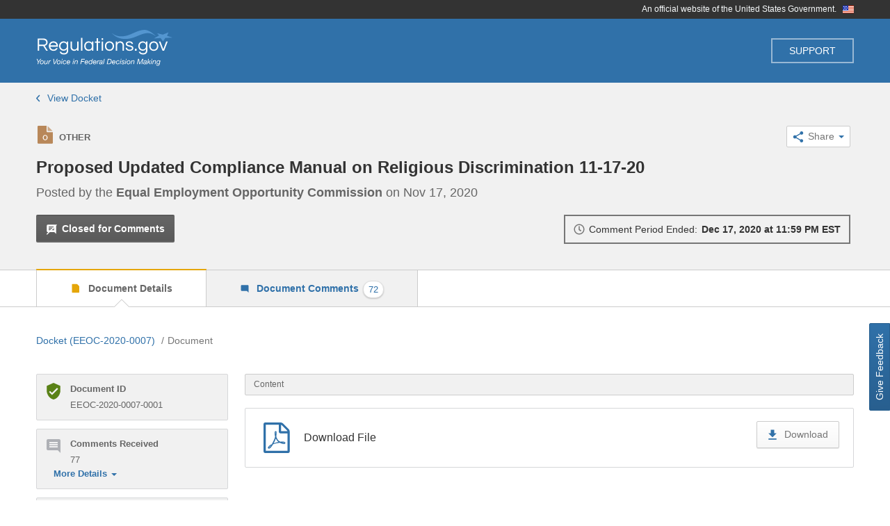

--- FILE ---
content_type: text/html
request_url: https://www.regulations.gov/document/EEOC-2020-0007-0001
body_size: 1572
content:
<!DOCTYPE html>
<html lang="en">
  <head>		
    <meta charset="utf-8">
    <meta http-equiv="X-UA-Compatible" content="IE=edge">
    <title>Regulations.gov</title>
    <meta name="description" content="">
    <meta name="viewport" content="width=device-width, initial-scale=1">
    <link rel="shortcut icon" href="/assets/images/favicon.ico">
    <!-- We participate in the US government's analytics program. See the data at analytics.usa.gov. -->
    <script async type="text/javascript" src="https://dap.digitalgov.gov/Universal-Federated-Analytics-Min.js?agency=GSA" id="_fed_an_ua_tag"></script>

    
<meta name="regs-gov/config/environment" content="%7B%22modulePrefix%22%3A%22regs-gov%22%2C%22environment%22%3A%22production%22%2C%22rootURL%22%3A%22%2F%22%2C%22locationType%22%3A%22auto%22%2C%22historySupportMiddleware%22%3Atrue%2C%22EmberENV%22%3A%7B%22FEATURES%22%3A%7B%7D%2C%22EXTEND_PROTOTYPES%22%3A%7B%22Date%22%3Afalse%7D%2C%22_APPLICATION_TEMPLATE_WRAPPER%22%3Afalse%2C%22_DEFAULT_ASYNC_OBSERVERS%22%3Atrue%2C%22_JQUERY_INTEGRATION%22%3Atrue%2C%22_TEMPLATE_ONLY_GLIMMER_COMPONENTS%22%3Atrue%7D%2C%22APP%22%3A%7B%22name%22%3A%22regs-gov%22%2C%22version%22%3A%225.17.5%2B84bbdac6%22%7D%2C%22gReCaptcha%22%3A%7B%22jsUrl%22%3A%22https%3A%2F%2Fwww.google.com%2Frecaptcha%2Fapi.js%3Frender%3Dexplicit%22%2C%22siteKey%22%3A%226Lca0dsUAAAAABVCyKnSp7IGvvXCwBIOC-V0ruV9%22%7D%2C%22metricsAdapters%22%3A%5B%7B%22name%22%3A%22GoogleAnalytics%22%2C%22environments%22%3A%5B%22all%22%5D%2C%22config%22%3A%7B%22id%22%3A%22UA-25499422-7%22%7D%7D%5D%2C%22s3FaqBucket%22%3A%22https%3A%2F%2Fd1isnucjfhyio4.cloudfront.net%2F%22%2C%22s3BannerBucket%22%3A%22https%3A%2F%2Fd1isnucjfhyio4.cloudfront.net%2F%22%2C%22apiKey%22%3A%225F20SbTVakeYfU9i5gX1dxx96sw4KELUQxAHhcHa%22%2C%22apiCommentKey%22%3A%22cRghIivqBw3vDLTwJ40vbG85H7CZ2qMpfimp5a3R%22%2C%22apiSupportKey%22%3A%22lOzZoBoPswol5CYrFLbpdHbJlfEaqFq9x3FTIAy4%22%2C%22apiTypeaheadKey%22%3A%220aqz1L3gw4qLqGeG5fVdyTh3bUGoZ2TsmMj2nFUW%22%2C%22apiSubscriptionKey%22%3A%22WIeDD3PvRys4KFLDgYjjVZf8ftpIOpClSLSDZVEU%22%2C%22apiBulkDownloadKey%22%3A%229DHCrmfsxUh9btUCqV3iqraD5S8xiuucbDtNMoQi%22%2C%22exportApplicationGlobal%22%3Afalse%7D" />

    <link integrity="" rel="stylesheet" href="/assets/vendor-bb6bfc6158a46fd7d6f80ccb8809d8ca.css">
    <link integrity="" rel="stylesheet" href="/assets/regs-gov-405cc8c56ee6923fac0473c5f03f66bb.css">

    
  </head>
  <body>
    

    <script src="/assets/vendor-cfd977eb9899d84134696b34547ee0a5.js" integrity="sha256-duWyRCTyGpN1eVv81d5c8vzvOU2QM6vnyb2wF4D0H1w= sha512-93Mo8CI/ZlEIG9BTOaV0rjYEfo8PxsD0IvrI4bpItk4FySZbwVkO9uoRpA3e7auLTDewrmuAI3ifwmCjsqfoAQ==" ></script>
<script src="/assets/chunk.27.a5488a95adbaf3318aed.js" integrity="sha256-67wC8fNFh9JdV6g77zZZKu+XxkTLcaDxgZyk1LPwmqE= sha512-9f2UFggVzeuinfUuEdjOl6iEeq2Q1kdewq26dxj2klmj1zuhcNZHhxY5Oq5kyEOLKalnuayWqCCpsM/g8KU1Nw==" ></script>
<script src="/assets/chunk.143.f0f3e2a6910cb56061ad.js" integrity="sha256-cjVBY1BUuFTajYcCZ5UWVHAwkb0lrrMC/4kGtYOxu0g= sha512-3ruDIHeSP/VPtTv/f+LEVZipMbUuMuwyzLELthW5YSlaQPIIva+uKKXQT3N6sSeDS/266+bcewA2TwrP3FPs0A==" ></script>
    <script src="/assets/regs-gov-f56dc086009a24540298007d820624c9.js" integrity="sha256-zBGM0albt/q9X2JjlMCbUR+q5r/JglHN9kZbOP+mEqk= sha512-wQSoZQwo+IHfGehN+lKLXlJ4IYLAlH/Q9w5FsQ1TYq1VJkDRiaDddlMKUuCJyOIUPLD/oVNBQBxmBjfjEEEsFQ==" ></script>

    <div id="ember-bootstrap-wormhole"></div>
  </body>
</html>


--- FILE ---
content_type: text/css
request_url: https://www.regulations.gov/assets/regs-gov-405cc8c56ee6923fac0473c5f03f66bb.css
body_size: 37794
content:
@charset "UTF-8";/*!
 * Bootstrap v3.4.1 (https://getbootstrap.com/)
 * Copyright 2011-2019 Twitter, Inc.
 * Licensed under MIT (https://github.com/twbs/bootstrap/blob/master/LICENSE)
 *//*! normalize.css v3.0.3 | MIT License | github.com/necolas/normalize.css */.btn,.btn-group,.btn-group-vertical,.caret,.checkbox-inline,.input-group-addon,.input-group-btn,.radio-inline,img{vertical-align:middle}.checkbox.disabled label,.form-control[disabled],.radio.disabled label,button[disabled],fieldset[disabled] .checkbox label,fieldset[disabled] .form-control,fieldset[disabled] .radio label,fieldset[disabled] input[type=checkbox],fieldset[disabled] input[type=radio],html input[disabled],input[type=checkbox].disabled,input[type=checkbox][disabled],input[type=radio].disabled,input[type=radio][disabled]{cursor:default}hr,img{border:0}.card-title a:focus,.card-title a:hover,.clear-filters-bulkdownload,.pagination-container .pagination>li>button:hover,.pagination-container button:focus,.text-underline,a:focus,a:hover,abbr[title]{text-decoration:underline}.btn,.text-nowrap{white-space:nowrap}.ember-power-calendar .ember-power-calendar-day--focused,kbd kbd{box-shadow:none}html{font-family:sans-serif;-ms-text-size-adjust:100%;-webkit-text-size-adjust:100%}article,aside,details,figcaption,figure,footer,header,hgroup,main,menu,nav,section,summary{display:block}audio,canvas,progress,video{display:inline-block;vertical-align:baseline}audio:not([controls]){display:none;height:0}[hidden],template{display:none}a{background-color:transparent}a:active,a:hover{outline:0}abbr[title]{border-bottom:none;text-decoration:underline dotted}b,optgroup,strong{font-weight:700}dfn{font-style:italic}h1{margin:.67em 0}mark{background:#ff0;color:#000}sub,sup{font-size:75%;line-height:0;position:relative;vertical-align:baseline}sup{top:-.5em}sub{bottom:-.25em}svg:not(:root){overflow:hidden}hr{box-sizing:content-box;height:0}pre,textarea{overflow:auto}code,kbd,pre,samp{font-size:1em}button,input,optgroup,select,textarea{color:inherit;font:inherit;margin:0}button{overflow:visible}button,select{text-transform:none}button,html input[type=button],input[type=reset],input[type=submit]{-webkit-appearance:button;cursor:pointer}button::-moz-focus-inner,input::-moz-focus-inner{border:0;padding:0}input[type=checkbox],input[type=radio]{box-sizing:border-box;padding:0}*,.token,:after,:before,input[type=search]{-webkit-box-sizing:border-box}input[type=number]::-webkit-inner-spin-button,input[type=number]::-webkit-outer-spin-button{height:auto}input[type=search]::-webkit-search-cancel-button,input[type=search]::-webkit-search-decoration{-webkit-appearance:none}table{border-collapse:collapse;border-spacing:0}td,th{padding:0}/*! Source: https://github.com/h5bp/html5-boilerplate/blob/master/src/css/main.css */@media print{blockquote,img,pre,tr{page-break-inside:avoid}*,:after,:before{color:#000!important;text-shadow:none!important;background:0 0!important;box-shadow:none!important}a,a:visited{text-decoration:underline}a[href]:after{content:" (" attr(href) ")"}abbr[title]:after{content:" (" attr(title) ")"}a[href^="#"]:after,a[href^="javascript:"]:after{content:""}blockquote,pre{border:1px solid #999}thead{display:table-header-group}img{max-width:100%!important}h2,h3,p{orphans:3;widows:3}h2,h3{page-break-after:avoid}.navbar{display:none}.btn>.caret,.dropup>.btn>.caret{border-top-color:#000!important}.label{border:1px solid #000}.table{border-collapse:collapse!important}.table td,.table th{background-color:#fff!important}.table-bordered td,.table-bordered th{border:1px solid #ddd!important}}.glyphicon,.img-thumbnail,.list-inline>li{display:inline-block}.img-thumbnail,body{background-color:#fff}@font-face{font-family:"Glyphicons Halflings";src:url(../fonts/bootstrap/glyphicons-halflings-regular.eot);src:url(../fonts/bootstrap/glyphicons-halflings-regular.eot?#iefix) format("embedded-opentype"),url(../fonts/bootstrap/glyphicons-halflings-regular.woff2) format("woff2"),url(../fonts/bootstrap/glyphicons-halflings-regular.woff) format("woff"),url(../fonts/bootstrap/glyphicons-halflings-regular.ttf) format("truetype"),url(../fonts/bootstrap/glyphicons-halflings-regular.svg#glyphicons_halflingsregular) format("svg")}.glyphicon{position:relative;top:1px;font-family:"Glyphicons Halflings";font-style:normal;font-weight:400;line-height:1;-webkit-font-smoothing:antialiased;-moz-osx-font-smoothing:grayscale}.glyphicon-asterisk:before{content:"*"}.glyphicon-plus:before{content:"+"}.glyphicon-eur:before,.glyphicon-euro:before{content:"€"}.glyphicon-minus:before{content:"−"}.glyphicon-cloud:before{content:"☁"}.glyphicon-envelope:before{content:"✉"}.glyphicon-pencil:before{content:"✏"}.glyphicon-glass:before{content:""}.glyphicon-music:before{content:""}.glyphicon-search:before{content:""}.glyphicon-heart:before{content:""}.glyphicon-star:before{content:""}.glyphicon-star-empty:before{content:""}.glyphicon-user:before{content:""}.glyphicon-film:before{content:""}.glyphicon-th-large:before{content:""}.glyphicon-th:before{content:""}.glyphicon-th-list:before{content:""}.glyphicon-ok:before,.list-check li:before{content:""}.glyphicon-remove:before{content:""}.glyphicon-zoom-in:before{content:""}.glyphicon-zoom-out:before{content:""}.glyphicon-off:before{content:""}.glyphicon-signal:before{content:""}.glyphicon-cog:before{content:""}.glyphicon-trash:before{content:""}.glyphicon-home:before{content:""}.glyphicon-file:before{content:""}.glyphicon-time:before{content:""}.glyphicon-road:before{content:""}.glyphicon-download-alt:before{content:""}.glyphicon-download:before{content:""}.glyphicon-upload:before{content:""}.glyphicon-inbox:before{content:""}.glyphicon-play-circle:before{content:""}.glyphicon-repeat:before{content:""}.glyphicon-refresh:before{content:""}.glyphicon-list-alt:before{content:""}.glyphicon-lock:before{content:""}.glyphicon-flag:before{content:""}.glyphicon-headphones:before{content:""}.glyphicon-volume-off:before{content:""}.glyphicon-volume-down:before{content:""}.glyphicon-volume-up:before{content:""}.glyphicon-qrcode:before{content:""}.glyphicon-barcode:before{content:""}.glyphicon-tag:before{content:""}.glyphicon-tags:before{content:""}.glyphicon-book:before{content:""}.glyphicon-bookmark:before{content:""}.glyphicon-print:before{content:""}.glyphicon-camera:before{content:""}.glyphicon-font:before{content:""}.glyphicon-bold:before{content:""}.glyphicon-italic:before{content:""}.glyphicon-text-height:before{content:""}.glyphicon-text-width:before{content:""}.glyphicon-align-left:before{content:""}.glyphicon-align-center:before{content:""}.glyphicon-align-right:before{content:""}.glyphicon-align-justify:before{content:""}.glyphicon-list:before{content:""}.glyphicon-indent-left:before{content:""}.glyphicon-indent-right:before{content:""}.glyphicon-facetime-video:before{content:""}.glyphicon-picture:before{content:""}.glyphicon-map-marker:before{content:""}.glyphicon-adjust:before{content:""}.glyphicon-tint:before{content:""}.glyphicon-edit:before{content:""}.glyphicon-share:before{content:""}.glyphicon-check:before{content:""}.glyphicon-move:before{content:""}.glyphicon-step-backward:before{content:""}.glyphicon-fast-backward:before{content:""}.glyphicon-backward:before{content:""}.glyphicon-play:before{content:""}.glyphicon-pause:before{content:""}.glyphicon-stop:before{content:""}.glyphicon-forward:before{content:""}.glyphicon-fast-forward:before{content:""}.glyphicon-step-forward:before{content:""}.glyphicon-eject:before{content:""}.glyphicon-chevron-left:before{content:""}.glyphicon-chevron-right:before{content:""}.glyphicon-plus-sign:before{content:""}.glyphicon-minus-sign:before{content:""}.glyphicon-remove-sign:before{content:""}.glyphicon-ok-sign:before{content:""}.glyphicon-question-sign:before{content:""}.glyphicon-info-sign:before{content:""}.glyphicon-screenshot:before{content:""}.glyphicon-remove-circle:before{content:""}.glyphicon-ok-circle:before{content:""}.glyphicon-ban-circle:before{content:""}.glyphicon-arrow-left:before{content:""}.glyphicon-arrow-right:before{content:""}.glyphicon-arrow-up:before{content:""}.glyphicon-arrow-down:before{content:""}.glyphicon-share-alt:before{content:""}.glyphicon-resize-full:before{content:""}.glyphicon-resize-small:before{content:""}.glyphicon-exclamation-sign:before{content:""}.glyphicon-gift:before{content:""}.glyphicon-leaf:before{content:""}.glyphicon-fire:before{content:""}.glyphicon-eye-open:before{content:""}.glyphicon-eye-close:before{content:""}.glyphicon-warning-sign:before{content:""}.glyphicon-plane:before{content:""}.glyphicon-calendar:before{content:""}.glyphicon-random:before{content:""}.glyphicon-comment:before{content:""}.glyphicon-magnet:before{content:""}.glyphicon-chevron-up:before{content:""}.glyphicon-chevron-down:before{content:""}.glyphicon-retweet:before{content:""}.glyphicon-shopping-cart:before{content:""}.glyphicon-folder-close:before{content:""}.glyphicon-folder-open:before{content:""}.glyphicon-resize-vertical:before{content:""}.glyphicon-resize-horizontal:before{content:""}.glyphicon-hdd:before{content:""}.glyphicon-bullhorn:before{content:""}.glyphicon-bell:before{content:""}.glyphicon-certificate:before{content:""}.glyphicon-thumbs-up:before{content:""}.glyphicon-thumbs-down:before{content:""}.glyphicon-hand-right:before{content:""}.glyphicon-hand-left:before{content:""}.glyphicon-hand-up:before{content:""}.glyphicon-hand-down:before{content:""}.glyphicon-circle-arrow-right:before{content:""}.glyphicon-circle-arrow-left:before{content:""}.glyphicon-circle-arrow-up:before{content:""}.glyphicon-circle-arrow-down:before{content:""}.glyphicon-globe:before{content:""}.glyphicon-wrench:before{content:""}.glyphicon-tasks:before{content:""}.glyphicon-filter:before{content:""}.glyphicon-briefcase:before{content:""}.glyphicon-fullscreen:before{content:""}.glyphicon-dashboard:before{content:""}.glyphicon-paperclip:before{content:""}.glyphicon-heart-empty:before{content:""}.glyphicon-link:before{content:""}.glyphicon-phone:before{content:""}.glyphicon-pushpin:before{content:""}.glyphicon-usd:before{content:""}.glyphicon-gbp:before{content:""}.glyphicon-sort:before{content:""}.glyphicon-sort-by-alphabet:before{content:""}.glyphicon-sort-by-alphabet-alt:before{content:""}.glyphicon-sort-by-order:before{content:""}.glyphicon-sort-by-order-alt:before{content:""}.glyphicon-sort-by-attributes:before{content:""}.glyphicon-sort-by-attributes-alt:before{content:""}.glyphicon-unchecked:before{content:""}.glyphicon-expand:before{content:""}.glyphicon-collapse-down:before{content:""}.glyphicon-collapse-up:before{content:""}.glyphicon-log-in:before{content:""}.glyphicon-flash:before{content:""}.glyphicon-log-out:before{content:""}.glyphicon-new-window:before{content:""}.glyphicon-record:before{content:""}.glyphicon-save:before{content:""}.glyphicon-open:before{content:""}.glyphicon-saved:before{content:""}.glyphicon-import:before{content:""}.glyphicon-export:before{content:""}.glyphicon-send:before{content:""}.glyphicon-floppy-disk:before{content:""}.glyphicon-floppy-saved:before{content:""}.glyphicon-floppy-remove:before{content:""}.glyphicon-floppy-save:before{content:""}.glyphicon-floppy-open:before{content:""}.glyphicon-credit-card:before{content:""}.glyphicon-transfer:before{content:""}.glyphicon-cutlery:before{content:""}.glyphicon-header:before{content:""}.glyphicon-compressed:before{content:""}.glyphicon-earphone:before{content:""}.glyphicon-phone-alt:before{content:""}.glyphicon-tower:before{content:""}.glyphicon-stats:before{content:""}.glyphicon-sd-video:before{content:""}.glyphicon-hd-video:before{content:""}.glyphicon-subtitles:before{content:""}.glyphicon-sound-stereo:before{content:""}.glyphicon-sound-dolby:before{content:""}.glyphicon-sound-5-1:before{content:""}.glyphicon-sound-6-1:before{content:""}.glyphicon-sound-7-1:before{content:""}.glyphicon-copyright-mark:before{content:""}.glyphicon-registration-mark:before{content:""}.glyphicon-cloud-download:before{content:""}.glyphicon-cloud-upload:before{content:""}.glyphicon-tree-conifer:before{content:""}.glyphicon-tree-deciduous:before{content:""}.glyphicon-cd:before{content:""}.glyphicon-save-file:before{content:""}.glyphicon-open-file:before{content:""}.glyphicon-level-up:before{content:""}.glyphicon-copy:before{content:""}.glyphicon-paste:before{content:""}.glyphicon-alert:before{content:""}.glyphicon-equalizer:before{content:""}.glyphicon-king:before{content:""}.glyphicon-queen:before{content:""}.glyphicon-pawn:before{content:""}.glyphicon-bishop:before{content:""}.glyphicon-knight:before{content:""}.glyphicon-baby-formula:before{content:""}.glyphicon-tent:before{content:"⛺"}.glyphicon-blackboard:before{content:""}.glyphicon-bed:before{content:""}.glyphicon-apple:before{content:""}.glyphicon-erase:before{content:""}.glyphicon-hourglass:before{content:"⌛"}.glyphicon-lamp:before{content:""}.glyphicon-duplicate:before{content:""}.glyphicon-piggy-bank:before{content:""}.glyphicon-scissors:before{content:""}.glyphicon-bitcoin:before,.glyphicon-btc:before,.glyphicon-xbt:before{content:""}.glyphicon-jpy:before,.glyphicon-yen:before{content:"¥"}.glyphicon-rub:before,.glyphicon-ruble:before{content:"₽"}.glyphicon-scale:before{content:""}.glyphicon-ice-lolly:before{content:""}.glyphicon-ice-lolly-tasted:before{content:""}.glyphicon-education:before{content:""}.glyphicon-option-horizontal:before{content:""}.glyphicon-option-vertical:before{content:""}.glyphicon-menu-hamburger:before{content:""}.glyphicon-modal-window:before{content:""}.glyphicon-oil:before{content:""}.glyphicon-grain:before{content:""}.glyphicon-sunglasses:before{content:""}.glyphicon-text-size:before{content:""}.glyphicon-text-color:before{content:""}.glyphicon-text-background:before{content:""}.glyphicon-object-align-top:before{content:""}.glyphicon-object-align-bottom:before{content:""}.glyphicon-object-align-horizontal:before{content:""}.glyphicon-object-align-left:before{content:""}.glyphicon-object-align-vertical:before{content:""}.glyphicon-object-align-right:before{content:""}.glyphicon-triangle-right:before{content:""}.glyphicon-triangle-left:before{content:""}.glyphicon-triangle-bottom:before{content:""}.glyphicon-triangle-top:before{content:""}.glyphicon-console:before{content:""}.glyphicon-superscript:before{content:""}.glyphicon-subscript:before{content:""}.glyphicon-menu-left:before{content:""}.glyphicon-menu-right:before{content:""}.glyphicon-menu-down:before{content:""}.glyphicon-menu-up:before{content:""}*,:after,:before{-moz-box-sizing:border-box;box-sizing:border-box}html{font-size:10px;-webkit-tap-highlight-color:transparent}body{margin:0;font-family:"Helvetica Neue",Helvetica,Arial,sans-serif;font-size:14px;line-height:1.42858;color:#333}button,input,select,textarea{font-family:inherit;font-size:inherit;line-height:inherit}a{color:#3071A9;text-decoration:none}a:focus,a:hover{color:#255681}figure{margin:0}.img-responsive{max-width:100%;height:auto}.img-rounded{border-radius:2px}.img-thumbnail{padding:4px;line-height:1.42858;border:1px solid #ddd;border-radius:2px;-webkit-transition:all .2s ease-in-out;-o-transition:all .2s ease-in-out;transition:all .2s ease-in-out;max-width:100%;height:auto}.img-circle{border-radius:50%}hr{margin-top:20px;margin-bottom:20px;border-top:1px solid #eee}.sr-only{position:absolute;width:1px;height:1px;padding:0;margin:-1px;overflow:hidden;clip:rect(0,0,0,0);border:0}.sr-only-focusable:active,.sr-only-focusable:focus{position:static;width:auto;height:auto;margin:0;overflow:visible;clip:auto}[role=button]{cursor:pointer}.h1,.h2,.h3,.h4,.h5,.h6,h1,h2,h3,h4,h5,h6{font-family:inherit;font-weight:500;line-height:1.42858;color:inherit}.h1 .small,.h1 small,.h2 .small,.h2 small,.h3 .small,.h3 small,.h4 .small,.h4 small,.h5 .small,.h5 small,.h6 .small,.h6 small,h1 .small,h1 small,h2 .small,h2 small,h3 .small,h3 small,h4 .small,h4 small,h5 .small,h5 small,h6 .small,h6 small{font-weight:400;line-height:1;color:#777}.label,dt,kbd kbd,label{font-weight:700}.h1,.h2,.h3,h1,h2,h3{margin-top:20px;margin-bottom:10px}.h1 .small,.h1 small,.h2 .small,.h2 small,.h3 .small,.h3 small,h1 .small,h1 small,h2 .small,h2 small,h3 .small,h3 small{font-size:65%}.h4 .small,.h4 small,.h5 .small,.h5 small,.h6 .small,.h6 small,.label,h4 .small,h4 small,h5 .small,h5 small,h6 .small,h6 small{font-size:75%}.h4,.h5,.h6,h4,h5,h6{margin-top:10px;margin-bottom:10px}p{margin:0 0 10px}.lead{margin-bottom:20px}@media (min-width:768px){.lead{font-size:21px}}.small,small{font-size:92%}.mark,mark{padding:.2em}.list-inline,.list-unstyled{padding-left:0;list-style:none}.text-left{text-align:left}.text-right{text-align:right}.text-center{text-align:center}.text-justify{text-align:justify}.text-lowercase{text-transform:lowercase}.initialism,.text-uppercase{text-transform:uppercase}.text-capitalize{text-transform:capitalize}.text-muted{color:#767676}.bg-primary{color:#fff;background-color:#3071A9}a.bg-primary:focus,a.bg-primary:hover{background-color:#255681}.bg-success{background-color:#dff0d8}a.bg-success:focus,a.bg-success:hover{background-color:#c1e2b3}.bg-info{background-color:#d9edf7}a.bg-info:focus,a.bg-info:hover{background-color:#afd9ee}.bg-warning{background-color:#fcf8e3}a.bg-warning:focus,a.bg-warning:hover{background-color:#f7ecb5}.bg-danger{background-color:#f2dede}a.bg-danger:focus,a.bg-danger:hover{background-color:#e4b9b9}pre code,table{background-color:transparent}.page-header{padding-bottom:9px;margin:40px 0 20px;border-bottom:1px solid #eee}dl,ol,ul{margin-top:0}blockquote ol:last-child,blockquote p:last-child,blockquote ul:last-child,ol ol,ol ul,ul ol,ul ul{margin-bottom:0}ol,ul{margin-bottom:10px}.list-inline{margin-left:-5px}.list-inline>li{padding-right:5px;padding-left:5px}dl{margin-bottom:20px}dd,dt{line-height:1.42858}dd{margin-left:0}.dl-horizontal dd:after,.dl-horizontal dd:before{display:table;content:" "}.dl-horizontal dd:after{clear:both}@media (min-width:768px){.dl-horizontal dt{float:left;width:160px;clear:left;text-align:right;overflow:hidden;text-overflow:ellipsis;white-space:nowrap}.dl-horizontal dd{margin-left:180px}.container{width:744px}}.btn-group-vertical>.btn-group:after,.btn-toolbar:after,.card-block:after,.clearfix:after,.container-fluid:after,.container:after,.dropdown-menu>li>a,.form-horizontal .form-group:after,.modal-footer:after,.modal-header:after,.nav:after,.navbar-collapse:after,.navbar-header:after,.navbar:after,.pager:after,.panel-body:after,.row:after{clear:both}abbr[data-original-title],abbr[title]{cursor:help}.initialism{font-size:90%}blockquote{padding:10px 20px;margin:0 0 20px;font-size:17.5px;border-left:5px solid #eee}blockquote .small,blockquote footer,blockquote small{display:block;font-size:80%;line-height:1.42858;color:#777}blockquote .small:before,blockquote footer:before,blockquote small:before{content:"— "}.blockquote-reverse,blockquote.pull-right{padding-right:15px;padding-left:0;text-align:right;border-right:5px solid #eee;border-left:0}code,kbd{padding:2px 4px;font-size:90%}caption,th{text-align:left}.blockquote-reverse .small:before,.blockquote-reverse footer:before,.blockquote-reverse small:before,blockquote.pull-right .small:before,blockquote.pull-right footer:before,blockquote.pull-right small:before{content:""}.blockquote-reverse .small:after,.blockquote-reverse footer:after,.blockquote-reverse small:after,blockquote.pull-right .small:after,blockquote.pull-right footer:after,blockquote.pull-right small:after{content:" —"}address{margin-bottom:20px;font-style:normal;line-height:1.42858}code,kbd,pre,samp{font-family:Menlo,Monaco,Consolas,"Courier New",monospace}code{color:#c7254e;background-color:#f9f2f4;border-radius:2px}kbd{color:#fff;background-color:#333;border-radius:3px;box-shadow:inset 0 -1px 0 rgba(0,0,0,.25)}kbd kbd{padding:0;font-size:100%}pre{display:block;padding:9.5px;margin:0 0 10px;font-size:13px;line-height:1.42858;color:#333;word-break:break-all;word-wrap:break-word;background-color:#f5f5f5;border:1px solid #ccc;border-radius:2px}.container-fluid:after,.container-fluid:before,.container:after,.container:before,.row:after,.row:before{display:table;content:" "}.breadcrumb,.table{margin-bottom:20px}.btn-group-vertical>.btn:not(:first-child):not(:last-child),.btn-group>.btn-group:not(:first-child):not(:last-child)>.btn,.btn-group>.btn:not(:first-child):not(:last-child):not(.dropdown-toggle),.btn-link,pre code{border-radius:0}pre code{padding:0;font-size:inherit;color:inherit;white-space:pre-wrap}.container,.container-fluid{padding-right:12px;padding-left:12px;margin-right:auto;margin-left:auto}.pre-scrollable{max-height:340px;overflow-y:scroll}@media (min-width:992px){.container{width:964px}}@media (min-width:1200px){.container{width:1200px}}.row{margin-right:-12px;margin-left:-12px}.row-no-gutters{margin-right:0;margin-left:0}.row-no-gutters [class*=col-]{padding-right:0;padding-left:0}.card-secondary-group a .card-secondary .card-secondary-body,.card-secondary-group a .card-secondary .card-secondary-sidebar,.card-secondary-group li,.col-lg-1,.col-lg-10,.col-lg-11,.col-lg-12,.col-lg-2,.col-lg-3,.col-lg-4,.col-lg-5,.col-lg-6,.col-lg-7,.col-lg-8,.col-lg-9,.col-md-1,.col-md-10,.col-md-11,.col-md-12,.col-md-2,.col-md-3,.col-md-4,.col-md-5,.col-md-6,.col-md-7,.col-md-8,.col-md-9,.col-sm-1,.col-sm-10,.col-sm-11,.col-sm-12,.col-sm-2,.col-sm-3,.col-sm-4,.col-sm-5,.col-sm-6,.col-sm-7,.col-sm-8,.col-sm-9,.col-xs-1,.col-xs-10,.col-xs-11,.col-xs-12,.col-xs-2,.col-xs-3,.col-xs-4,.col-xs-5,.col-xs-6,.col-xs-7,.col-xs-8,.col-xs-9{position:relative;min-height:1px;padding-right:12px;padding-left:12px}.card-secondary-group a .card-secondary .card-secondary-body,.card-secondary-group a .card-secondary .card-secondary-sidebar,.col-xs-1,.col-xs-10,.col-xs-11,.col-xs-12,.col-xs-2,.col-xs-3,.col-xs-4,.col-xs-5,.col-xs-6,.col-xs-7,.col-xs-8,.col-xs-9{float:left}.col-xs-1{width:8.3333333333%}.card-secondary-group a .card-secondary .card-secondary-sidebar,.col-xs-2{width:16.6666666667%}.col-xs-3{width:25%}.col-xs-4{width:33.3333333333%}.col-xs-5{width:41.6666666667%}.col-xs-6{width:50%}.col-xs-7{width:58.3333333333%}.col-xs-8{width:66.6666666667%}.col-xs-9{width:75%}.card-secondary-group a .card-secondary .card-secondary-body,.col-xs-10{width:83.3333333333%}.col-xs-11{width:91.6666666667%}.col-xs-12{width:100%}.col-xs-pull-0{right:auto}.col-xs-pull-1{right:8.3333333333%}.col-xs-pull-2{right:16.6666666667%}.col-xs-pull-3{right:25%}.col-xs-pull-4{right:33.3333333333%}.col-xs-pull-5{right:41.6666666667%}.col-xs-pull-6{right:50%}.col-xs-pull-7{right:58.3333333333%}.col-xs-pull-8{right:66.6666666667%}.col-xs-pull-9{right:75%}.col-xs-pull-10{right:83.3333333333%}.col-xs-pull-11{right:91.6666666667%}.col-xs-pull-12{right:100%}.col-xs-push-0{left:auto}.col-xs-push-1{left:8.3333333333%}.col-xs-push-2{left:16.6666666667%}.col-xs-push-3{left:25%}.col-xs-push-4{left:33.3333333333%}.col-xs-push-5{left:41.6666666667%}.col-xs-push-6{left:50%}.col-xs-push-7{left:58.3333333333%}.col-xs-push-8{left:66.6666666667%}.col-xs-push-9{left:75%}.col-xs-push-10{left:83.3333333333%}.col-xs-push-11{left:91.6666666667%}.col-xs-push-12{left:100%}.col-xs-offset-0{margin-left:0}.col-xs-offset-1{margin-left:8.3333333333%}.col-xs-offset-2{margin-left:16.6666666667%}.col-xs-offset-3{margin-left:25%}.col-xs-offset-4{margin-left:33.3333333333%}.col-xs-offset-5{margin-left:41.6666666667%}.col-xs-offset-6{margin-left:50%}.col-xs-offset-7{margin-left:58.3333333333%}.col-xs-offset-8{margin-left:66.6666666667%}.col-xs-offset-9{margin-left:75%}.col-xs-offset-10{margin-left:83.3333333333%}.col-xs-offset-11{margin-left:91.6666666667%}.col-xs-offset-12{margin-left:100%}@media (min-width:768px){.card-secondary-group li,.col-sm-1,.col-sm-10,.col-sm-11,.col-sm-12,.col-sm-2,.col-sm-3,.col-sm-4,.col-sm-5,.col-sm-6,.col-sm-7,.col-sm-8,.col-sm-9{float:left}.col-sm-1{width:8.3333333333%}.col-sm-2{width:16.6666666667%}.col-sm-3{width:25%}.col-sm-4{width:33.3333333333%}.col-sm-5{width:41.6666666667%}.card-secondary-group li,.col-sm-6{width:50%}.col-sm-7{width:58.3333333333%}.col-sm-8{width:66.6666666667%}.col-sm-9{width:75%}.col-sm-10{width:83.3333333333%}.col-sm-11{width:91.6666666667%}.col-sm-12{width:100%}.col-sm-pull-0{right:auto}.col-sm-pull-1{right:8.3333333333%}.col-sm-pull-2{right:16.6666666667%}.col-sm-pull-3{right:25%}.col-sm-pull-4{right:33.3333333333%}.col-sm-pull-5{right:41.6666666667%}.col-sm-pull-6{right:50%}.col-sm-pull-7{right:58.3333333333%}.col-sm-pull-8{right:66.6666666667%}.col-sm-pull-9{right:75%}.col-sm-pull-10{right:83.3333333333%}.col-sm-pull-11{right:91.6666666667%}.col-sm-pull-12{right:100%}.col-sm-push-0{left:auto}.col-sm-push-1{left:8.3333333333%}.col-sm-push-2{left:16.6666666667%}.col-sm-push-3{left:25%}.col-sm-push-4{left:33.3333333333%}.col-sm-push-5{left:41.6666666667%}.col-sm-push-6{left:50%}.col-sm-push-7{left:58.3333333333%}.col-sm-push-8{left:66.6666666667%}.col-sm-push-9{left:75%}.col-sm-push-10{left:83.3333333333%}.col-sm-push-11{left:91.6666666667%}.col-sm-push-12{left:100%}.col-sm-offset-0{margin-left:0}.col-sm-offset-1{margin-left:8.3333333333%}.col-sm-offset-2{margin-left:16.6666666667%}.col-sm-offset-3{margin-left:25%}.col-sm-offset-4{margin-left:33.3333333333%}.col-sm-offset-5{margin-left:41.6666666667%}.col-sm-offset-6{margin-left:50%}.col-sm-offset-7{margin-left:58.3333333333%}.col-sm-offset-8{margin-left:66.6666666667%}.col-sm-offset-9{margin-left:75%}.col-sm-offset-10{margin-left:83.3333333333%}.col-sm-offset-11{margin-left:91.6666666667%}.col-sm-offset-12{margin-left:100%}}@media (min-width:992px){.col-md-1,.col-md-10,.col-md-11,.col-md-12,.col-md-2,.col-md-3,.col-md-4,.col-md-5,.col-md-6,.col-md-7,.col-md-8,.col-md-9{float:left}.col-md-1{width:8.3333333333%}.col-md-2{width:16.6666666667%}.col-md-3{width:25%}.col-md-4{width:33.3333333333%}.col-md-5{width:41.6666666667%}.col-md-6{width:50%}.col-md-7{width:58.3333333333%}.col-md-8{width:66.6666666667%}.col-md-9{width:75%}.col-md-10{width:83.3333333333%}.col-md-11{width:91.6666666667%}.col-md-12{width:100%}.col-md-pull-0{right:auto}.col-md-pull-1{right:8.3333333333%}.col-md-pull-2{right:16.6666666667%}.col-md-pull-3{right:25%}.col-md-pull-4{right:33.3333333333%}.col-md-pull-5{right:41.6666666667%}.col-md-pull-6{right:50%}.col-md-pull-7{right:58.3333333333%}.col-md-pull-8{right:66.6666666667%}.col-md-pull-9{right:75%}.col-md-pull-10{right:83.3333333333%}.col-md-pull-11{right:91.6666666667%}.col-md-pull-12{right:100%}.col-md-push-0{left:auto}.col-md-push-1{left:8.3333333333%}.col-md-push-2{left:16.6666666667%}.col-md-push-3{left:25%}.col-md-push-4{left:33.3333333333%}.col-md-push-5{left:41.6666666667%}.col-md-push-6{left:50%}.col-md-push-7{left:58.3333333333%}.col-md-push-8{left:66.6666666667%}.col-md-push-9{left:75%}.col-md-push-10{left:83.3333333333%}.col-md-push-11{left:91.6666666667%}.col-md-push-12{left:100%}.col-md-offset-0{margin-left:0}.col-md-offset-1{margin-left:8.3333333333%}.col-md-offset-2{margin-left:16.6666666667%}.col-md-offset-3{margin-left:25%}.col-md-offset-4{margin-left:33.3333333333%}.col-md-offset-5{margin-left:41.6666666667%}.col-md-offset-6{margin-left:50%}.col-md-offset-7{margin-left:58.3333333333%}.col-md-offset-8{margin-left:66.6666666667%}.col-md-offset-9{margin-left:75%}.col-md-offset-10{margin-left:83.3333333333%}.col-md-offset-11{margin-left:91.6666666667%}.col-md-offset-12{margin-left:100%}}@media (min-width:1200px){.col-lg-1,.col-lg-10,.col-lg-11,.col-lg-12,.col-lg-2,.col-lg-3,.col-lg-4,.col-lg-5,.col-lg-6,.col-lg-7,.col-lg-8,.col-lg-9{float:left}.col-lg-1{width:8.3333333333%}.col-lg-2{width:16.6666666667%}.col-lg-3{width:25%}.col-lg-4{width:33.3333333333%}.col-lg-5{width:41.6666666667%}.col-lg-6{width:50%}.col-lg-7{width:58.3333333333%}.col-lg-8{width:66.6666666667%}.col-lg-9{width:75%}.col-lg-10{width:83.3333333333%}.col-lg-11{width:91.6666666667%}.col-lg-12{width:100%}.col-lg-pull-0{right:auto}.col-lg-pull-1{right:8.3333333333%}.col-lg-pull-2{right:16.6666666667%}.col-lg-pull-3{right:25%}.col-lg-pull-4{right:33.3333333333%}.col-lg-pull-5{right:41.6666666667%}.col-lg-pull-6{right:50%}.col-lg-pull-7{right:58.3333333333%}.col-lg-pull-8{right:66.6666666667%}.col-lg-pull-9{right:75%}.col-lg-pull-10{right:83.3333333333%}.col-lg-pull-11{right:91.6666666667%}.col-lg-pull-12{right:100%}.col-lg-push-0{left:auto}.col-lg-push-1{left:8.3333333333%}.col-lg-push-2{left:16.6666666667%}.col-lg-push-3{left:25%}.col-lg-push-4{left:33.3333333333%}.col-lg-push-5{left:41.6666666667%}.col-lg-push-6{left:50%}.col-lg-push-7{left:58.3333333333%}.col-lg-push-8{left:66.6666666667%}.col-lg-push-9{left:75%}.col-lg-push-10{left:83.3333333333%}.col-lg-push-11{left:91.6666666667%}.col-lg-push-12{left:100%}.col-lg-offset-0{margin-left:0}.col-lg-offset-1{margin-left:8.3333333333%}.col-lg-offset-2{margin-left:16.6666666667%}.col-lg-offset-3{margin-left:25%}.col-lg-offset-4{margin-left:33.3333333333%}.col-lg-offset-5{margin-left:41.6666666667%}.col-lg-offset-6{margin-left:50%}.col-lg-offset-7{margin-left:58.3333333333%}.col-lg-offset-8{margin-left:66.6666666667%}.col-lg-offset-9{margin-left:75%}.col-lg-offset-10{margin-left:83.3333333333%}.col-lg-offset-11{margin-left:91.6666666667%}.col-lg-offset-12{margin-left:100%}}table col[class*=col-]{position:static;display:table-column;float:none}table td[class*=col-],table th[class*=col-]{position:static;display:table-cell;float:none}caption{padding-top:8px;padding-bottom:8px;color:#767676}.table{width:100%;max-width:100%}.table>tbody>tr>td,.table>tbody>tr>th,.table>tfoot>tr>td,.table>tfoot>tr>th,.table>thead>tr>td,.table>thead>tr>th{padding:8px;line-height:1.42858;vertical-align:top;border-top:1px solid #ddd}.table>thead>tr>th{vertical-align:bottom;border-bottom:2px solid #ddd}.table>caption+thead>tr:first-child>td,.table>caption+thead>tr:first-child>th,.table>colgroup+thead>tr:first-child>td,.table>colgroup+thead>tr:first-child>th,.table>thead:first-child>tr:first-child>td,.table>thead:first-child>tr:first-child>th{border-top:0}.table>tbody+tbody{border-top:2px solid #ddd}.table .table{background-color:#fff}.table-condensed>tbody>tr>td,.table-condensed>tbody>tr>th,.table-condensed>tfoot>tr>td,.table-condensed>tfoot>tr>th,.table-condensed>thead>tr>td,.table-condensed>thead>tr>th{padding:5px}.table-bordered,.table-bordered>tbody>tr>td,.table-bordered>tbody>tr>th,.table-bordered>tfoot>tr>td,.table-bordered>tfoot>tr>th,.table-bordered>thead>tr>td,.table-bordered>thead>tr>th{border:1px solid #ddd}.table-bordered>thead>tr>td,.table-bordered>thead>tr>th{border-bottom-width:2px}.table-striped>tbody>tr:nth-of-type(odd){background-color:#f9f9f9}.table-hover>tbody>tr:hover,.table>tbody>tr.active>td,.table>tbody>tr.active>th,.table>tbody>tr>td.active,.table>tbody>tr>th.active,.table>tfoot>tr.active>td,.table>tfoot>tr.active>th,.table>tfoot>tr>td.active,.table>tfoot>tr>th.active,.table>thead>tr.active>td,.table>thead>tr.active>th,.table>thead>tr>td.active,.table>thead>tr>th.active{background-color:#f5f5f5}.table-hover>tbody>tr.active:hover>td,.table-hover>tbody>tr.active:hover>th,.table-hover>tbody>tr:hover>.active,.table-hover>tbody>tr>td.active:hover,.table-hover>tbody>tr>th.active:hover{background-color:#e8e8e8}.table>tbody>tr.success>td,.table>tbody>tr.success>th,.table>tbody>tr>td.success,.table>tbody>tr>th.success,.table>tfoot>tr.success>td,.table>tfoot>tr.success>th,.table>tfoot>tr>td.success,.table>tfoot>tr>th.success,.table>thead>tr.success>td,.table>thead>tr.success>th,.table>thead>tr>td.success,.table>thead>tr>th.success{background-color:#dff0d8}.table-hover>tbody>tr.success:hover>td,.table-hover>tbody>tr.success:hover>th,.table-hover>tbody>tr:hover>.success,.table-hover>tbody>tr>td.success:hover,.table-hover>tbody>tr>th.success:hover{background-color:#d0e9c6}.table>tbody>tr.info>td,.table>tbody>tr.info>th,.table>tbody>tr>td.info,.table>tbody>tr>th.info,.table>tfoot>tr.info>td,.table>tfoot>tr.info>th,.table>tfoot>tr>td.info,.table>tfoot>tr>th.info,.table>thead>tr.info>td,.table>thead>tr.info>th,.table>thead>tr>td.info,.table>thead>tr>th.info{background-color:#d9edf7}.table-hover>tbody>tr.info:hover>td,.table-hover>tbody>tr.info:hover>th,.table-hover>tbody>tr:hover>.info,.table-hover>tbody>tr>td.info:hover,.table-hover>tbody>tr>th.info:hover{background-color:#c4e3f3}.table>tbody>tr.warning>td,.table>tbody>tr.warning>th,.table>tbody>tr>td.warning,.table>tbody>tr>th.warning,.table>tfoot>tr.warning>td,.table>tfoot>tr.warning>th,.table>tfoot>tr>td.warning,.table>tfoot>tr>th.warning,.table>thead>tr.warning>td,.table>thead>tr.warning>th,.table>thead>tr>td.warning,.table>thead>tr>th.warning{background-color:#fcf8e3}.table-hover>tbody>tr.warning:hover>td,.table-hover>tbody>tr.warning:hover>th,.table-hover>tbody>tr:hover>.warning,.table-hover>tbody>tr>td.warning:hover,.table-hover>tbody>tr>th.warning:hover{background-color:#faf2cc}.table>tbody>tr.danger>td,.table>tbody>tr.danger>th,.table>tbody>tr>td.danger,.table>tbody>tr>th.danger,.table>tfoot>tr.danger>td,.table>tfoot>tr.danger>th,.table>tfoot>tr>td.danger,.table>tfoot>tr>th.danger,.table>thead>tr.danger>td,.table>thead>tr.danger>th,.table>thead>tr>td.danger,.table>thead>tr>th.danger{background-color:#f2dede}.table-hover>tbody>tr.danger:hover>td,.table-hover>tbody>tr.danger:hover>th,.table-hover>tbody>tr:hover>.danger,.table-hover>tbody>tr>td.danger:hover,.table-hover>tbody>tr>th.danger:hover{background-color:#ebcccc}.table-responsive{min-height:.01%;overflow-x:auto}@media screen and (max-width:767px){.table-responsive{width:100%;margin-bottom:15px;overflow-y:hidden;-ms-overflow-style:-ms-autohiding-scrollbar;border:1px solid #ddd}.table-responsive>.table{margin-bottom:0}.table-responsive>.table>tbody>tr>td,.table-responsive>.table>tbody>tr>th,.table-responsive>.table>tfoot>tr>td,.table-responsive>.table>tfoot>tr>th,.table-responsive>.table>thead>tr>td,.table-responsive>.table>thead>tr>th{white-space:nowrap}.table-responsive>.table-bordered{border:0}.table-responsive>.table-bordered>tbody>tr>td:first-child,.table-responsive>.table-bordered>tbody>tr>th:first-child,.table-responsive>.table-bordered>tfoot>tr>td:first-child,.table-responsive>.table-bordered>tfoot>tr>th:first-child,.table-responsive>.table-bordered>thead>tr>td:first-child,.table-responsive>.table-bordered>thead>tr>th:first-child{border-left:0}.table-responsive>.table-bordered>tbody>tr>td:last-child,.table-responsive>.table-bordered>tbody>tr>th:last-child,.table-responsive>.table-bordered>tfoot>tr>td:last-child,.table-responsive>.table-bordered>tfoot>tr>th:last-child,.table-responsive>.table-bordered>thead>tr>td:last-child,.table-responsive>.table-bordered>thead>tr>th:last-child{border-right:0}.table-responsive>.table-bordered>tbody>tr:last-child>td,.table-responsive>.table-bordered>tbody>tr:last-child>th,.table-responsive>.table-bordered>tfoot>tr:last-child>td,.table-responsive>.table-bordered>tfoot>tr:last-child>th{border-bottom:0}}fieldset{min-width:0;padding:0;margin:0;border:0}legend{width:100%;padding:0;line-height:inherit}label{display:inline-block;max-width:100%;margin-bottom:5px}input[type=search]{-moz-box-sizing:border-box;box-sizing:border-box;-webkit-appearance:none;appearance:none}input[type=checkbox],input[type=radio]{margin:4px 0 0;margin-top:1px\9;line-height:normal}.form-control,output{font-size:14px;line-height:1.42858;color:#555;display:block}input[type=file]{display:block}input[type=range]{display:block;width:100%}select[multiple],select[size]{height:auto}output{padding-top:9px}.form-control{width:100%;height:38px;padding:8px 12px;background-color:#fff;background-image:none;border:1px solid #ccc;border-radius:2px;-webkit-box-shadow:inset 0 1px 1px rgba(0,0,0,.075);box-shadow:inset 0 1px 1px rgba(0,0,0,.075);-webkit-transition:border-color ease-in-out .15s,box-shadow ease-in-out .15s;-o-transition:border-color ease-in-out .15s,box-shadow ease-in-out .15s;transition:border-color ease-in-out .15s,box-shadow ease-in-out .15s}.form-control:focus{-webkit-box-shadow:inset 0 1px 1px rgba(0,0,0,.075),0 0 8px rgba(102,175,233,.6)}.form-control::-moz-placeholder{color:#767676;opacity:1}.form-control:-ms-input-placeholder{color:#767676}.form-control::-webkit-input-placeholder{color:#767676}.form-control::-ms-expand{background-color:transparent;border:0}.form-control[disabled],.form-control[readonly],fieldset[disabled] .form-control{background-color:#eee;opacity:1}textarea.form-control{height:auto}@media screen and (-webkit-min-device-pixel-ratio:0){input[type=date].form-control,input[type=datetime-local].form-control,input[type=month].form-control,input[type=time].form-control{line-height:38px}.input-group-sm input[type=date],.input-group-sm input[type=datetime-local],.input-group-sm input[type=month],.input-group-sm input[type=time],.input-group-sm>.input-group-btn>input[type=date].btn,.input-group-sm>.input-group-btn>input[type=datetime-local].btn,.input-group-sm>.input-group-btn>input[type=month].btn,.input-group-sm>.input-group-btn>input[type=time].btn,input[type=date].input-sm,input[type=datetime-local].input-sm,input[type=month].input-sm,input[type=time].input-sm{line-height:31px}.input-group-lg input[type=date],.input-group-lg input[type=datetime-local],.input-group-lg input[type=month],.input-group-lg input[type=time],.input-group-lg>.input-group-btn>input[type=date].btn,.input-group-lg>.input-group-btn>input[type=datetime-local].btn,.input-group-lg>.input-group-btn>input[type=month].btn,.input-group-lg>.input-group-btn>input[type=time].btn,input[type=date].input-lg,input[type=datetime-local].input-lg,input[type=month].input-lg,input[type=time].input-lg{line-height:46px}}.form-group{margin-bottom:15px}.checkbox,.radio{position:relative;display:block;margin-top:10px;margin-bottom:10px}.checkbox label,.radio label{min-height:20px;padding-left:20px;margin-bottom:0;font-weight:400;cursor:pointer}.checkbox input[type=checkbox],.checkbox-inline input[type=checkbox],.radio input[type=radio],.radio-inline input[type=radio]{position:absolute;margin-top:4px\9;margin-left:-20px}.checkbox+.checkbox,.radio+.radio{margin-top:-5px}.checkbox-inline,.radio-inline{position:relative;display:inline-block;padding-left:20px;margin-bottom:0;font-weight:400;cursor:pointer}.checkbox-inline.disabled,.radio-inline.disabled,fieldset[disabled] .checkbox-inline,fieldset[disabled] .radio-inline{cursor:default}.checkbox-inline+.checkbox-inline,.radio-inline+.radio-inline{margin-top:0;margin-left:10px}.btn-block+.btn-block,.help-block{margin-top:5px}.form-control-static{min-height:34px;padding-top:9px;padding-bottom:9px;margin-bottom:0}.form-control-static.input-lg,.form-control-static.input-sm,.input-group-lg>.form-control-static.form-control,.input-group-lg>.form-control-static.input-group-addon,.input-group-lg>.input-group-btn>.form-control-static.btn,.input-group-sm>.form-control-static.form-control,.input-group-sm>.form-control-static.input-group-addon,.input-group-sm>.input-group-btn>.form-control-static.btn{padding-right:0;padding-left:0}.input-group-sm>.form-control,.input-group-sm>.input-group-addon,.input-group-sm>.input-group-btn>.btn,.input-sm{height:31px;padding:5px 10px;font-size:13px;line-height:1.5;border-radius:3px}.input-group-sm>.input-group-btn>select.btn,.input-group-sm>select.form-control,.input-group-sm>select.input-group-addon,select.input-sm{height:31px;line-height:31px}.input-group-sm>.input-group-btn>select[multiple].btn,.input-group-sm>.input-group-btn>textarea.btn,.input-group-sm>select[multiple].form-control,.input-group-sm>select[multiple].input-group-addon,.input-group-sm>textarea.form-control,.input-group-sm>textarea.input-group-addon,select[multiple].input-sm,textarea.input-sm{height:auto}.form-group-sm .form-control{height:31px;padding:5px 10px;font-size:13px;line-height:1.5;border-radius:3px}.form-group-sm select.form-control{height:31px;line-height:31px}.form-group-sm select[multiple].form-control,.form-group-sm textarea.form-control{height:auto}.form-group-sm .form-control-static{height:31px;min-height:33px;padding:6px 10px;font-size:13px;line-height:1.5}.input-group-lg>.form-control,.input-group-lg>.input-group-addon,.input-group-lg>.input-group-btn>.btn,.input-lg{height:46px;padding:12px 16px;font-size:16px;line-height:1.3;border-radius:2px}.input-group-lg>.input-group-btn>select.btn,.input-group-lg>select.form-control,.input-group-lg>select.input-group-addon,select.input-lg{height:46px;line-height:46px}.input-group-lg>.input-group-btn>select[multiple].btn,.input-group-lg>.input-group-btn>textarea.btn,.input-group-lg>select[multiple].form-control,.input-group-lg>select[multiple].input-group-addon,.input-group-lg>textarea.form-control,.input-group-lg>textarea.input-group-addon,select[multiple].input-lg,textarea.input-lg{height:auto}.form-group-lg .form-control{height:46px;padding:12px 16px;font-size:16px;line-height:1.3;border-radius:2px}.form-group-lg select.form-control{height:46px;line-height:46px}.form-group-lg select[multiple].form-control,.form-group-lg textarea.form-control{height:auto}.form-group-lg .form-control-static{height:46px;min-height:36px;padding:13px 16px;font-size:16px;line-height:1.3}.has-feedback{position:relative}.has-feedback .form-control{padding-right:47.5px}.form-control-feedback{position:absolute;top:0;right:0;z-index:2;display:block;width:38px;height:38px;line-height:38px;text-align:center;pointer-events:none}.collapsing,.dropdown,.dropup{position:relative}.form-group-lg .form-control+.form-control-feedback,.input-group-lg+.form-control-feedback,.input-group-lg>.form-control+.form-control-feedback,.input-group-lg>.input-group-addon+.form-control-feedback,.input-group-lg>.input-group-btn>.btn+.form-control-feedback,.input-lg+.form-control-feedback{width:46px;height:46px;line-height:46px}.form-group-sm .form-control+.form-control-feedback,.input-group-sm+.form-control-feedback,.input-group-sm>.form-control+.form-control-feedback,.input-group-sm>.input-group-addon+.form-control-feedback,.input-group-sm>.input-group-btn>.btn+.form-control-feedback,.input-sm+.form-control-feedback{width:31px;height:31px;line-height:31px}.has-success .checkbox,.has-success .checkbox-inline,.has-success .control-label,.has-success .help-block,.has-success .radio,.has-success .radio-inline,.has-success.checkbox label,.has-success.checkbox-inline label,.has-success.radio label,.has-success.radio-inline label{color:#3c763d}.has-success .form-control{border-color:#3c763d;-webkit-box-shadow:inset 0 1px 1px rgba(0,0,0,.075);box-shadow:inset 0 1px 1px rgba(0,0,0,.075)}.has-success .form-control:focus{border-color:#2b542c;-webkit-box-shadow:inset 0 1px 1px rgba(0,0,0,.075),0 0 6px #67b168;box-shadow:inset 0 1px 1px rgba(0,0,0,.075),0 0 6px #67b168}.has-success .input-group-addon{color:#3c763d;background-color:#dff0d8;border-color:#3c763d}.has-success .form-control-feedback{color:#3c763d}.has-warning .checkbox,.has-warning .checkbox-inline,.has-warning .control-label,.has-warning .help-block,.has-warning .radio,.has-warning .radio-inline,.has-warning.checkbox label,.has-warning.checkbox-inline label,.has-warning.radio label,.has-warning.radio-inline label{color:#8a6d3b}.has-warning .form-control{border-color:#8a6d3b;-webkit-box-shadow:inset 0 1px 1px rgba(0,0,0,.075);box-shadow:inset 0 1px 1px rgba(0,0,0,.075)}.has-warning .form-control:focus{border-color:#66512c;-webkit-box-shadow:inset 0 1px 1px rgba(0,0,0,.075),0 0 6px #c0a16b;box-shadow:inset 0 1px 1px rgba(0,0,0,.075),0 0 6px #c0a16b}.has-warning .input-group-addon{color:#8a6d3b;background-color:#fcf8e3;border-color:#8a6d3b}.has-warning .form-control-feedback{color:#8a6d3b}.has-error .checkbox,.has-error .checkbox-inline,.has-error .control-label,.has-error .help-block,.has-error .radio,.has-error .radio-inline,.has-error.checkbox label,.has-error.checkbox-inline label,.has-error.radio label,.has-error.radio-inline label{color:#a94442}.has-error .form-control{border-color:#a94442;-webkit-box-shadow:inset 0 1px 1px rgba(0,0,0,.075);box-shadow:inset 0 1px 1px rgba(0,0,0,.075)}.has-error .form-control:focus{border-color:#843534;-webkit-box-shadow:inset 0 1px 1px rgba(0,0,0,.075),0 0 6px #ce8483;box-shadow:inset 0 1px 1px rgba(0,0,0,.075),0 0 6px #ce8483}.has-error .input-group-addon{color:#a94442;background-color:#f2dede;border-color:#a94442}.has-error .form-control-feedback{color:#a94442}.has-feedback label~.form-control-feedback{top:25px}.has-feedback label.sr-only~.form-control-feedback{top:0}.help-block{display:block;margin-bottom:10px;color:#737373}@media (min-width:768px){.form-inline .form-control,.form-inline .form-control-static,.form-inline .form-group{display:inline-block}.form-inline .checkbox,.form-inline .control-label,.form-inline .form-group,.form-inline .radio{margin-bottom:0;vertical-align:middle}.form-inline .form-control{width:auto;vertical-align:middle}.form-inline .input-group{display:inline-table;vertical-align:middle}.form-inline .input-group .form-control,.form-inline .input-group .input-group-addon,.form-inline .input-group .input-group-btn{width:auto}.form-inline .input-group>.form-control{width:100%}.form-inline .checkbox,.form-inline .radio{display:inline-block;margin-top:0}.form-inline .checkbox label,.form-inline .radio label{padding-left:0}.form-inline .checkbox input[type=checkbox],.form-inline .radio input[type=radio]{position:relative;margin-left:0}.form-inline .has-feedback .form-control-feedback{top:0}.form-horizontal .control-label{padding-top:9px;margin-bottom:0;text-align:right}}.btn-block,input[type=button].btn-block,input[type=reset].btn-block,input[type=submit].btn-block{width:100%}.form-horizontal .checkbox,.form-horizontal .checkbox-inline,.form-horizontal .radio,.form-horizontal .radio-inline{padding-top:9px;margin-top:0;margin-bottom:0}.form-horizontal .checkbox,.form-horizontal .radio{min-height:29px}.form-horizontal .form-group{margin-right:-12px;margin-left:-12px}.form-horizontal .form-group:after,.form-horizontal .form-group:before{display:table;content:" "}.form-horizontal .has-feedback .form-control-feedback{right:12px}@media (min-width:768px){.form-horizontal .form-group-lg .control-label{padding-top:13px;font-size:16px}.form-horizontal .form-group-sm .control-label{padding-top:6px;font-size:13px}}.btn{display:inline-block;margin-bottom:0;font-weight:400;text-align:center;touch-action:manipulation;cursor:pointer;background-image:none;border:1px solid transparent;padding:8px 12px;font-size:14px;line-height:1.42858;border-radius:2px;-webkit-user-select:none;-moz-user-select:none;-ms-user-select:none;user-select:none}.btn.focus,.btn:focus,.btn:hover{color:#333;text-decoration:none}.btn.active,.btn:active{background-image:none;outline:0;-webkit-box-shadow:inset 0 3px 5px rgba(0,0,0,.125);box-shadow:inset 0 3px 5px rgba(0,0,0,.125)}.btn.disabled,.btn[disabled],fieldset[disabled] .btn{cursor:default;filter:alpha(opacity=65);opacity:.65;-webkit-box-shadow:none;box-shadow:none}a.btn.disabled,fieldset[disabled] a.btn{pointer-events:none}.btn-default{border-color:#ccc}.btn-default:hover{border-color:#adadad}.btn-default.active,.btn-default:active,.open>.btn-default.dropdown-toggle{color:#333;background-color:rgba(0,0,0,0);background-image:none;border-color:#adadad}.btn-default.active.focus,.btn-default.active:focus,.btn-default.active:hover,.btn-default:active.focus,.btn-default:active:focus,.btn-default:active:hover,.open>.btn-default.dropdown-toggle.focus,.open>.btn-default.dropdown-toggle:focus,.open>.btn-default.dropdown-toggle:hover{color:#333;background-color:rgba(0,0,0,0);border-color:#8c8c8c}.btn-default.disabled.focus,.btn-default.disabled:focus,.btn-default.disabled:hover,.btn-default[disabled].focus,.btn-default[disabled]:focus,.btn-default[disabled]:hover,fieldset[disabled] .btn-default.focus,fieldset[disabled] .btn-default:focus,fieldset[disabled] .btn-default:hover{background-color:transparent;border-color:#ccc}.btn-primary{background-color:#3071A9}.btn-primary.focus,.btn-primary:focus,.btn-primary:hover{background-color:#255681}.btn-primary.active,.btn-primary:active,.open>.btn-primary.dropdown-toggle{color:#fff;background-color:#255681;background-image:none;border-color:#1d4465}.btn-primary.active.focus,.btn-primary.active:focus,.btn-primary.active:hover,.btn-primary:active.focus,.btn-primary:active:focus,.btn-primary:active:hover,.open>.btn-primary.dropdown-toggle.focus,.open>.btn-primary.dropdown-toggle:focus,.open>.btn-primary.dropdown-toggle:hover{color:#fff;background-color:#1d4465;border-color:#0e2132}.btn-primary.disabled.focus,.btn-primary.disabled:focus,.btn-primary.disabled:hover,.btn-primary[disabled].focus,.btn-primary[disabled]:focus,.btn-primary[disabled]:hover,fieldset[disabled] .btn-primary.focus,fieldset[disabled] .btn-primary:focus,fieldset[disabled] .btn-primary:hover{background-color:#3071A9;border-color:#2a6495}.btn-primary .badge{color:#3071A9;background-color:#fff}.btn-success,.btn-success.disabled.focus,.btn-success.disabled:focus,.btn-success.disabled:hover,.btn-success[disabled].focus,.btn-success[disabled]:focus,.btn-success[disabled]:hover,fieldset[disabled] .btn-success.focus,fieldset[disabled] .btn-success:focus,fieldset[disabled] .btn-success:hover{background-color:#008533;border-color:#006c29}.btn-success,.btn-success.focus,.btn-success:focus,.btn-success:hover{color:#fff}.btn-success.active,.btn-success:active,.open>.btn-success.dropdown-toggle{color:#fff;background-image:none}.btn-success.active.focus,.btn-success.active:focus,.btn-success.active:hover,.btn-success:active.focus,.btn-success:active:focus,.btn-success:active:hover,.open>.btn-success.dropdown-toggle.focus,.open>.btn-success.dropdown-toggle:focus,.open>.btn-success.dropdown-toggle:hover{color:#fff}.btn-success .badge{color:#008533;background-color:#fff}.btn-info{color:#fff;background-color:#5bc0de;border-color:#46b8da}.btn-info.focus,.btn-info:focus{color:#fff;background-color:#31b0d5;border-color:#1b6d85}.btn-info:hover{color:#fff;background-color:#31b0d5;border-color:#269abc}.btn-info.active,.btn-info:active,.open>.btn-info.dropdown-toggle{color:#fff;background-color:#31b0d5;background-image:none;border-color:#269abc}.btn-info.active.focus,.btn-info.active:focus,.btn-info.active:hover,.btn-info:active.focus,.btn-info:active:focus,.btn-info:active:hover,.open>.btn-info.dropdown-toggle.focus,.open>.btn-info.dropdown-toggle:focus,.open>.btn-info.dropdown-toggle:hover{color:#fff;background-color:#269abc;border-color:#1b6d85}.btn-info.disabled.focus,.btn-info.disabled:focus,.btn-info.disabled:hover,.btn-info[disabled].focus,.btn-info[disabled]:focus,.btn-info[disabled]:hover,fieldset[disabled] .btn-info.focus,fieldset[disabled] .btn-info:focus,fieldset[disabled] .btn-info:hover{background-color:#5bc0de;border-color:#46b8da}.btn-info .badge{color:#5bc0de;background-color:#fff}.btn-warning{color:#fff;background-color:#FDB81E;border-color:#fdb005}.btn-warning.focus,.btn-warning:focus{color:#fff;background-color:#e69f02;border-color:#815901}.btn-warning:hover{color:#fff;background-color:#e69f02;border-color:#c38702}.btn-warning.active,.btn-warning:active,.open>.btn-warning.dropdown-toggle{color:#fff;background-color:#e69f02;background-image:none;border-color:#c38702}.btn-warning.active.focus,.btn-warning.active:focus,.btn-warning.active:hover,.btn-warning:active.focus,.btn-warning:active:focus,.btn-warning:active:hover,.open>.btn-warning.dropdown-toggle.focus,.open>.btn-warning.dropdown-toggle:focus,.open>.btn-warning.dropdown-toggle:hover{color:#fff;background-color:#c38702;border-color:#815901}.btn-warning.disabled.focus,.btn-warning.disabled:focus,.btn-warning.disabled:hover,.btn-warning[disabled].focus,.btn-warning[disabled]:focus,.btn-warning[disabled]:hover,fieldset[disabled] .btn-warning.focus,fieldset[disabled] .btn-warning:focus,fieldset[disabled] .btn-warning:hover{background-color:#FDB81E;border-color:#fdb005}.btn-warning .badge{color:#FDB81E;background-color:#fff}.btn-danger{color:#fff;background-color:#C23934;border-color:#ae332f}.btn-danger.focus,.btn-danger:focus{color:#fff;background-color:#9a2d29;border-color:#491614}.btn-danger:hover{color:#fff;background-color:#9a2d29;border-color:#7e2522}.btn-danger.active,.btn-danger:active,.open>.btn-danger.dropdown-toggle{color:#fff;background-color:#9a2d29;background-image:none;border-color:#7e2522}.btn-danger.active.focus,.btn-danger.active:focus,.btn-danger.active:hover,.btn-danger:active.focus,.btn-danger:active:focus,.btn-danger:active:hover,.open>.btn-danger.dropdown-toggle.focus,.open>.btn-danger.dropdown-toggle:focus,.open>.btn-danger.dropdown-toggle:hover{color:#fff;background-color:#7e2522;border-color:#491614}.btn-danger.disabled.focus,.btn-danger.disabled:focus,.btn-danger.disabled:hover,.btn-danger[disabled].focus,.btn-danger[disabled]:focus,.btn-danger[disabled]:hover,fieldset[disabled] .btn-danger.focus,fieldset[disabled] .btn-danger:focus,fieldset[disabled] .btn-danger:hover{background-color:#C23934;border-color:#ae332f}.btn-danger .badge{color:#C23934;background-color:#fff}.btn-link{font-weight:400;color:#3071A9}.btn-link,.btn-link.active,.btn-link:active,.btn-link[disabled],fieldset[disabled] .btn-link{background-color:transparent;-webkit-box-shadow:none;box-shadow:none}.btn-link,.btn-link:active,.btn-link:focus,.btn-link:hover{border-color:transparent}.btn-link:focus,.btn-link:hover{color:#255681;background-color:transparent}.btn-link[disabled]:focus,.btn-link[disabled]:hover,fieldset[disabled] .btn-link:focus,fieldset[disabled] .btn-link:hover{color:#777;text-decoration:none}.btn-group-lg>.btn,.btn-lg{padding:12px 16px;font-size:16px;line-height:1.3;border-radius:2px}.btn-group-sm>.btn,.btn-group-xs>.btn,.btn-sm,.btn-xs{font-size:13px;line-height:1.5}.btn-group-xs>.btn,.btn-xs{padding:1px 5px;border-radius:3px}.dropdown-header,.dropdown-menu>li>a{line-height:1.42858;white-space:nowrap}.btn-block{display:block}.fade{opacity:0;-webkit-transition:opacity .15s linear;-o-transition:opacity .15s linear;transition:opacity .15s linear}.fade.in{opacity:1}.collapse{display:none}.collapse.in{display:block}tr.collapse.in{display:table-row}tbody.collapse.in{display:table-row-group}.collapsing{height:0;overflow:hidden;-webkit-transition-property:height,visibility;transition-property:height,visibility;-webkit-transition-duration:.35s;transition-duration:.35s;-webkit-transition-timing-function:ease;transition-timing-function:ease}.caret{display:inline-block;width:0;height:0;margin-left:2px;border-top:4px dashed;border-top:4px solid\9;border-right:4px solid transparent;border-left:4px solid transparent}.dropdown-toggle:focus{outline:0}.dropdown-menu{position:absolute;top:100%;left:0;z-index:1000;display:none;float:left;min-width:160px;margin:2px 0 0;font-size:14px;text-align:left;list-style:none;background-color:#fff;background-clip:padding-box;border-radius:2px}.dropdown-menu-right,.dropdown-menu.pull-right{right:0;left:auto}.btn-group>.btn-group:last-child:not(:first-child)>.btn:first-child,.btn-group>.btn:last-child:not(:first-child),.btn-group>.dropdown-toggle:not(:first-child){border-top-left-radius:0;border-bottom-left-radius:0}.dropdown-menu .divider{height:1px;margin:9px 0;overflow:hidden;background-color:#e5e5e5}.dropdown-menu>li>a{display:block;font-weight:400}.dropdown-menu>li>a:focus,.dropdown-menu>li>a:hover{color:#262626;text-decoration:none;background-color:#f5f5f5}.dropdown-menu>.active>a,.dropdown-menu>.active>a:focus,.dropdown-menu>.active>a:hover{color:#fff;text-decoration:none;background-color:#3071A9;outline:0}.dropdown-menu>.disabled>a,.dropdown-menu>.disabled>a:focus,.dropdown-menu>.disabled>a:hover{color:#777}.dropdown-menu>.disabled>a:focus,.dropdown-menu>.disabled>a:hover{text-decoration:none;cursor:default;background-color:transparent;background-image:none;filter:progid:DXImageTransform.Microsoft.gradient(enabled=false)}.open>.dropdown-menu{display:block}.open>a{outline:0}.dropdown-menu-left{right:auto;left:0}.dropdown-header{display:block;padding:3px 20px;font-size:13px;color:#777}.dropdown-backdrop{position:fixed;top:0;right:0;bottom:0;left:0;z-index:990}.pull-right>.dropdown-menu{right:0;left:auto}.dropup .caret,.navbar-fixed-bottom .dropdown .caret{content:"";border-top:0;border-bottom:4px dashed;border-bottom:4px solid\9}.dropup .dropdown-menu,.navbar-fixed-bottom .dropdown .dropdown-menu{top:auto;bottom:100%;margin-bottom:2px}@media (min-width:768px){.navbar-right .dropdown-menu{right:0;left:auto}.navbar-right .dropdown-menu-left{left:0;right:auto}}.btn-group,.btn-group-vertical{position:relative;display:inline-block}.btn-group-vertical>.btn,.btn-group>.btn{position:relative;float:left}.btn-group-vertical>.btn.active,.btn-group-vertical>.btn:active,.btn-group-vertical>.btn:focus,.btn-group-vertical>.btn:hover,.btn-group>.btn.active,.btn-group>.btn:active,.btn-group>.btn:focus,.btn-group>.btn:hover{z-index:2}.btn-group .btn+.btn,.btn-group .btn+.btn-group,.btn-group .btn-group+.btn,.btn-group .btn-group+.btn-group{margin-left:-1px}.btn-toolbar{margin-left:-5px}.btn-toolbar:after,.btn-toolbar:before{display:table;content:" "}.btn-toolbar .btn,.btn-toolbar .btn-group,.btn-toolbar .input-group{float:left}.btn-toolbar>.btn,.btn-toolbar>.btn-group,.btn-toolbar>.input-group{margin-left:5px}.btn-group>.btn:first-child{margin-left:0}.btn-group>.btn:first-child:not(:last-child):not(.dropdown-toggle){border-top-right-radius:0;border-bottom-right-radius:0}.btn-group>.btn-group{float:left}.btn-group>.btn-group:first-child:not(:last-child)>.btn:last-child,.btn-group>.btn-group:first-child:not(:last-child)>.dropdown-toggle{border-top-right-radius:0;border-bottom-right-radius:0}.btn-group .dropdown-toggle:active,.btn-group.open .dropdown-toggle{outline:0}.btn-group>.btn+.dropdown-toggle{padding-right:8px;padding-left:8px}.btn-group-lg.btn-group>.btn+.dropdown-toggle,.btn-group>.btn-lg+.dropdown-toggle,.navbar-collapse{padding-right:12px;padding-left:12px}.btn-group.open .dropdown-toggle{-webkit-box-shadow:inset 0 3px 5px rgba(0,0,0,.125);box-shadow:inset 0 3px 5px rgba(0,0,0,.125)}.btn-group.open .dropdown-toggle.btn-link{-webkit-box-shadow:none;box-shadow:none}.btn .caret{margin-left:0}.btn-group-lg>.btn .caret,.btn-lg .caret{border-width:5px 5px 0}.tooltip.bottom .tooltip-arrow,.tooltip.bottom-left .tooltip-arrow,.tooltip.bottom-right .tooltip-arrow{border-width:0 5px 5px;border-bottom-color:#000;top:0}.dropup .btn-group-lg>.btn .caret,.dropup .btn-lg .caret{border-width:0 5px 5px}.btn-group-vertical>.btn,.btn-group-vertical>.btn-group,.btn-group-vertical>.btn-group>.btn{display:block;float:none;width:100%;max-width:100%}.media-object.img-thumbnail,.nav>li>a>img{max-width:none}.btn-group-vertical>.btn-group:after,.btn-group-vertical>.btn-group:before{display:table;content:" "}.btn-group-vertical>.btn-group>.btn{float:none}.btn-group-vertical>.btn+.btn,.btn-group-vertical>.btn+.btn-group,.btn-group-vertical>.btn-group+.btn,.btn-group-vertical>.btn-group+.btn-group{margin-top:-1px;margin-left:0}.btn-group-vertical>.btn:first-child:not(:last-child){border-radius:2px 2px 0 0}.btn-group-vertical>.btn:last-child:not(:first-child){border-radius:0 0 2px 2px}.btn-group-vertical>.btn-group:not(:first-child):not(:last-child)>.btn,.input-group .form-control:not(:first-child):not(:last-child),.input-group-addon:not(:first-child):not(:last-child),.input-group-btn:not(:first-child):not(:last-child){border-radius:0}.btn-group-vertical>.btn-group:first-child:not(:last-child)>.btn:last-child,.btn-group-vertical>.btn-group:first-child:not(:last-child)>.dropdown-toggle{border-bottom-right-radius:0;border-bottom-left-radius:0}.btn-group-vertical>.btn-group:last-child:not(:first-child)>.btn:first-child{border-top-left-radius:0;border-top-right-radius:0}.btn-group-justified{display:table;width:100%;table-layout:fixed;border-collapse:separate}.btn-group-justified>.btn,.btn-group-justified>.btn-group{display:table-cell;float:none;width:1%}.btn-group-justified>.btn-group .btn{width:100%}.btn-group-justified>.btn-group .dropdown-menu{left:auto}[data-toggle=buttons]>.btn input[type=checkbox],[data-toggle=buttons]>.btn input[type=radio],[data-toggle=buttons]>.btn-group>.btn input[type=checkbox],[data-toggle=buttons]>.btn-group>.btn input[type=radio]{position:absolute;clip:rect(0,0,0,0);pointer-events:none}.input-group{position:relative;display:table;border-collapse:separate}.input-group[class*=col-]{float:none;padding-right:0;padding-left:0}.input-group .form-control{position:relative;z-index:2;float:left;width:100%;margin-bottom:0}.input-group .form-control:focus{z-index:3}.input-group .form-control,.input-group-addon,.input-group-btn{display:table-cell}.input-group-addon,.input-group-btn{width:1%;white-space:nowrap}.input-group-addon{padding:8px 12px;font-size:14px;font-weight:400;line-height:1;color:#555;text-align:center;background-color:#eee;border:1px solid #ccc;border-radius:2px}.input-group-addon.input-sm,.input-group-sm>.input-group-addon,.input-group-sm>.input-group-btn>.input-group-addon.btn{padding:5px 10px;font-size:13px;border-radius:3px}.input-group-addon.input-lg,.input-group-lg>.input-group-addon,.input-group-lg>.input-group-btn>.input-group-addon.btn{padding:12px 16px;font-size:16px;border-radius:2px}.input-group-addon input[type=checkbox],.input-group-addon input[type=radio]{margin-top:0}.input-group .form-control:first-child,.input-group-addon:first-child,.input-group-btn:first-child>.btn,.input-group-btn:first-child>.btn-group>.btn,.input-group-btn:first-child>.dropdown-toggle,.input-group-btn:last-child>.btn-group:not(:last-child)>.btn,.input-group-btn:last-child>.btn:not(:last-child):not(.dropdown-toggle){border-top-right-radius:0;border-bottom-right-radius:0}.input-group-addon:first-child{border-right:0}.input-group .form-control:last-child,.input-group-addon:last-child,.input-group-btn:first-child>.btn-group:not(:first-child)>.btn,.input-group-btn:first-child>.btn:not(:first-child),.input-group-btn:last-child>.btn,.input-group-btn:last-child>.btn-group>.btn,.input-group-btn:last-child>.dropdown-toggle{border-top-left-radius:0;border-bottom-left-radius:0}.input-group-addon:last-child{border-left:0}.input-group-btn{position:relative;font-size:0;white-space:nowrap}.input-group-btn>.btn{position:relative}.input-group-btn>.btn+.btn{margin-left:-1px}.input-group-btn>.btn:active,.input-group-btn>.btn:focus,.input-group-btn>.btn:hover{z-index:2}.input-group-btn:first-child>.btn,.input-group-btn:first-child>.btn-group{margin-right:-1px}.input-group-btn:last-child>.btn,.input-group-btn:last-child>.btn-group{z-index:2;margin-left:-1px}.nav{padding-left:0;margin-bottom:0;list-style:none}.nav:after,.nav:before{display:table;content:" "}.nav>li,.nav>li>a{display:block;position:relative}.nav>li>a{padding:10px 15px}.nav>li>a:focus,.nav>li>a:hover{text-decoration:none;background-color:#eee}.nav>li.disabled>a{color:#777}.nav>li.disabled>a:focus,.nav>li.disabled>a:hover{color:#777;text-decoration:none;cursor:default;background-color:transparent}.nav .open>a,.nav .open>a:focus,.nav .open>a:hover{background-color:#eee;border-color:#3071A9}.nav .nav-divider{height:1px;margin:9px 0;overflow:hidden;background-color:#e5e5e5}.nav-tabs{border-bottom:1px solid #ddd}.nav-tabs>li{float:left;margin-bottom:-1px}.nav-tabs>li>a{margin-right:2px;line-height:1.42858;border:1px solid transparent;border-radius:2px 2px 0 0}.nav-tabs>li>a:hover{border-color:#eee #eee #ddd}.nav-tabs>li.active>a,.nav-tabs>li.active>a:focus,.nav-tabs>li.active>a:hover{color:#555;cursor:default;background-color:#fff;border:1px solid #ddd;border-bottom-color:transparent}.nav-pills>li{float:left}.nav-justified>li,.nav-stacked>li,.nav-tabs.nav-justified>li{float:none}.nav-pills>li>a{border-radius:2px}.nav-pills>li+li{margin-left:2px}.nav-pills>li.active>a,.nav-pills>li.active>a:focus,.nav-pills>li.active>a:hover{color:#fff;background-color:#3071A9}.nav-stacked>li+li{margin-top:2px;margin-left:0}.nav-justified,.nav-tabs.nav-justified{width:100%}.nav-justified>li>a,.nav-tabs.nav-justified>li>a{margin-bottom:5px;text-align:center}.nav-justified>.dropdown .dropdown-menu{top:auto;left:auto}.nav-tabs-justified,.nav-tabs.nav-justified{border-bottom:0}.nav-tabs-justified>li>a,.nav-tabs.nav-justified>li>a{margin-right:0;border-radius:2px}.nav-tabs-justified>.active>a,.nav-tabs-justified>.active>a:focus,.nav-tabs-justified>.active>a:hover,.nav-tabs.nav-justified>.active>a{border:1px solid #ddd}@media (min-width:768px){.nav-justified>li,.nav-tabs.nav-justified>li{display:table-cell;width:1%}.nav-justified>li>a,.nav-tabs.nav-justified>li>a{margin-bottom:0}.nav-tabs-justified>li>a,.nav-tabs.nav-justified>li>a{border-bottom:1px solid #ddd;border-radius:2px 2px 0 0}.nav-tabs-justified>.active>a,.nav-tabs-justified>.active>a:focus,.nav-tabs-justified>.active>a:hover,.nav-tabs.nav-justified>.active>a{border-bottom-color:#fff}}.tab-content>.tab-pane{display:none}.tab-content>.active{display:block}.navbar-collapse:after,.navbar-collapse:before,.navbar-header:after,.navbar-header:before,.navbar:after,.navbar:before,.pager:after,.pager:before,.panel-body:after,.panel-body:before{display:table;content:" "}.nav-tabs .dropdown-menu{margin-top:-1px;border-top-left-radius:0;border-top-right-radius:0}.navbar{position:relative;min-height:90px;margin-bottom:0;border:1px solid transparent}.navbar-collapse{overflow-x:visible;border-top:1px solid transparent;box-shadow:inset 0 1px 0 rgba(255,255,255,.1);-webkit-overflow-scrolling:touch}.navbar-collapse.in{overflow-y:auto}@media (min-width:768px){.navbar{border-radius:0}.navbar-header{float:left}.navbar-collapse{width:auto;border-top:0;box-shadow:none}.navbar-collapse.collapse{display:block!important;height:auto!important;padding-bottom:0;overflow:visible!important}.navbar-collapse.in{overflow-y:visible}.navbar-fixed-bottom .navbar-collapse,.navbar-fixed-top .navbar-collapse,.navbar-static-top .navbar-collapse{padding-right:0;padding-left:0}.navbar-fixed-bottom,.navbar-fixed-top{border-radius:0}}.card-secondary-group,.carousel-inner,.embed-responsive,.media,.media-body,.modal,.modal-open,.progress{overflow:hidden}.navbar-fixed-bottom,.navbar-fixed-top{position:fixed;right:0;left:0;z-index:1030}.navbar-fixed-bottom .navbar-collapse,.navbar-fixed-top .navbar-collapse{max-height:340px}@media (max-device-width:480px) and (orientation:landscape){.navbar-fixed-bottom .navbar-collapse,.navbar-fixed-top .navbar-collapse{max-height:200px}}.navbar-fixed-top{top:0;border-width:0 0 1px}.navbar-fixed-bottom{bottom:0;margin-bottom:0;border-width:1px 0 0}.container-fluid>.navbar-collapse,.container-fluid>.navbar-header,.container>.navbar-collapse,.container>.navbar-header{margin-right:-12px;margin-left:-12px}.navbar-static-top{z-index:1000;border-width:0 0 1px}.navbar-brand{float:left;height:90px;padding:15px 12px;font-size:16px}.navbar-brand:focus,.navbar-brand:hover{text-decoration:none}.navbar-brand>img{display:block}@media (min-width:768px){.container-fluid>.navbar-collapse,.container-fluid>.navbar-header,.container>.navbar-collapse,.container>.navbar-header{margin-right:0;margin-left:0}.navbar-static-top{border-radius:0}.navbar>.container .navbar-brand,.navbar>.container-fluid .navbar-brand{margin-left:-12px}}.navbar-toggle{position:relative;float:right;padding:9px 10px;margin-right:12px;margin-top:28px;margin-bottom:28px;background-color:transparent;background-image:none;border:1px solid transparent;border-radius:2px}.navbar-toggle:focus{outline:0}.navbar-toggle .icon-bar{display:block;width:22px;height:2px;border-radius:1px}.navbar-toggle .icon-bar+.icon-bar{margin-top:4px}.navbar-nav{margin:7.5px -12px}.navbar-nav>li>a{padding-top:10px;padding-bottom:10px;line-height:20px}@media (max-width:767px){.navbar-nav .open .dropdown-menu{position:static;float:none;width:auto;margin-top:0;background-color:transparent;border:0;box-shadow:none}.navbar-nav .open .dropdown-menu .dropdown-header,.navbar-nav .open .dropdown-menu>li>a{padding:5px 15px 5px 25px}.navbar-nav .open .dropdown-menu>li>a{line-height:20px}.navbar-nav .open .dropdown-menu>li>a:focus,.navbar-nav .open .dropdown-menu>li>a:hover{background-image:none}}@media (min-width:768px){.navbar-toggle{display:none}.navbar-nav{float:left;margin:0}.navbar-nav>li{float:left}.navbar-nav>li>a{padding-top:15px;padding-bottom:15px}}.navbar-form{padding:10px 12px;border-top:1px solid transparent;border-bottom:1px solid transparent;-webkit-box-shadow:inset 0 1px 0 rgba(255,255,255,.1),0 1px 0 rgba(255,255,255,.1);box-shadow:inset 0 1px 0 rgba(255,255,255,.1),0 1px 0 rgba(255,255,255,.1);margin:26px -12px}@media (min-width:768px){.navbar-form .form-control,.navbar-form .form-control-static,.navbar-form .form-group{display:inline-block}.navbar-form .checkbox,.navbar-form .control-label,.navbar-form .form-group,.navbar-form .radio{margin-bottom:0;vertical-align:middle}.navbar-form .form-control{width:auto;vertical-align:middle}.navbar-form .input-group{display:inline-table;vertical-align:middle}.navbar-form .input-group .form-control,.navbar-form .input-group .input-group-addon,.navbar-form .input-group .input-group-btn{width:auto}.navbar-form .input-group>.form-control{width:100%}.navbar-form .checkbox,.navbar-form .radio{display:inline-block;margin-top:0}.navbar-form .checkbox label,.navbar-form .radio label{padding-left:0}.navbar-form .checkbox input[type=checkbox],.navbar-form .radio input[type=radio]{position:relative;margin-left:0}.navbar-form .has-feedback .form-control-feedback{top:0}.navbar-form{width:auto;padding-top:0;padding-bottom:0;margin-right:0;margin-left:0;border:0;-webkit-box-shadow:none;box-shadow:none}}.breadcrumb>li,.pagination{display:inline-block}.btn .badge,.btn .label{top:-1px;position:relative}@media (max-width:767px){.navbar-form .form-group{margin-bottom:5px}.navbar-form .form-group:last-child{margin-bottom:0}}.navbar-nav>li>.dropdown-menu{margin-top:0;border-top-left-radius:0;border-top-right-radius:0}.navbar-fixed-bottom .navbar-nav>li>.dropdown-menu{margin-bottom:0;border-radius:0}.navbar-btn{margin-top:26px;margin-bottom:26px}.btn-group-sm>.navbar-btn.btn,.navbar-btn.btn-sm{margin-top:29.5px;margin-bottom:29.5px}.btn-group-xs>.navbar-btn.btn,.navbar-btn.btn-xs{margin-top:34px;margin-bottom:34px}.navbar-text{margin-top:35px;margin-bottom:35px}@media (min-width:768px){.navbar-text{float:left;margin-right:12px;margin-left:12px}.navbar-left{float:left!important}.navbar-right{float:right!important;margin-right:-12px}.navbar-right~.navbar-right{margin-right:0}}.navbar-default{background-color:#f8f8f8;border-color:#e7e7e7}.navbar-default .navbar-brand{color:#777}.navbar-default .navbar-brand:focus,.navbar-default .navbar-brand:hover{color:#5e5e5e;background-color:transparent}.navbar-default .navbar-nav>li>a,.navbar-default .navbar-text{color:#777}.navbar-default .navbar-nav>li>a:focus,.navbar-default .navbar-nav>li>a:hover{color:#333;background-color:transparent}.navbar-default .navbar-nav>.active>a,.navbar-default .navbar-nav>.active>a:focus,.navbar-default .navbar-nav>.active>a:hover{color:#555;background-color:#e7e7e7}.navbar-default .navbar-nav>.disabled>a,.navbar-default .navbar-nav>.disabled>a:focus,.navbar-default .navbar-nav>.disabled>a:hover{color:#ccc;background-color:transparent}.navbar-default .navbar-nav>.open>a,.navbar-default .navbar-nav>.open>a:focus,.navbar-default .navbar-nav>.open>a:hover{color:#555;background-color:#e7e7e7}@media (max-width:767px){.navbar-default .navbar-nav .open .dropdown-menu>li>a{color:#777}.navbar-default .navbar-nav .open .dropdown-menu>li>a:focus,.navbar-default .navbar-nav .open .dropdown-menu>li>a:hover{color:#333;background-color:transparent}.navbar-default .navbar-nav .open .dropdown-menu>.active>a,.navbar-default .navbar-nav .open .dropdown-menu>.active>a:focus,.navbar-default .navbar-nav .open .dropdown-menu>.active>a:hover{color:#555;background-color:#e7e7e7}.navbar-default .navbar-nav .open .dropdown-menu>.disabled>a,.navbar-default .navbar-nav .open .dropdown-menu>.disabled>a:focus,.navbar-default .navbar-nav .open .dropdown-menu>.disabled>a:hover{color:#ccc;background-color:transparent}}.navbar-default .navbar-toggle{border-color:#ddd}.navbar-default .navbar-toggle:focus,.navbar-default .navbar-toggle:hover{background-color:#ddd}.navbar-default .navbar-toggle .icon-bar{background-color:#888}.navbar-default .navbar-collapse,.navbar-default .navbar-form{border-color:#e7e7e7}.navbar-default .navbar-link{color:#777}.navbar-default .navbar-link:hover{color:#333}.navbar-default .btn-link{color:#777}.navbar-default .btn-link:focus,.navbar-default .btn-link:hover{color:#333}.navbar-default .btn-link[disabled]:focus,.navbar-default .btn-link[disabled]:hover,fieldset[disabled] .navbar-default .btn-link:focus,fieldset[disabled] .navbar-default .btn-link:hover{color:#ccc}.navbar-inverse{background-color:#3071A9;border-color:transparent}.navbar-inverse .navbar-brand{color:#fff}.navbar-inverse .navbar-brand:focus,.navbar-inverse .navbar-brand:hover{color:#fff;background-color:transparent}.navbar-inverse .navbar-text{color:#9d9d9d}.navbar-inverse .navbar-nav>li>a{color:#fff}.navbar-inverse .navbar-nav>li>a:focus,.navbar-inverse .navbar-nav>li>a:hover{color:#fff;background-color:transparent}.navbar-inverse .navbar-nav>.active>a,.navbar-inverse .navbar-nav>.active>a:focus,.navbar-inverse .navbar-nav>.active>a:hover{color:#fff;background-color:#255681}.navbar-inverse .navbar-nav>.disabled>a,.navbar-inverse .navbar-nav>.disabled>a:focus,.navbar-inverse .navbar-nav>.disabled>a:hover{color:#444;background-color:transparent}.navbar-inverse .navbar-nav>.open>a,.navbar-inverse .navbar-nav>.open>a:focus,.navbar-inverse .navbar-nav>.open>a:hover{color:#fff;background-color:#255681}@media (max-width:767px){.navbar-inverse .navbar-nav .open .dropdown-menu>.dropdown-header{border-color:transparent}.navbar-inverse .navbar-nav .open .dropdown-menu .divider{background-color:transparent}.navbar-inverse .navbar-nav .open .dropdown-menu>li>a{color:#fff}.navbar-inverse .navbar-nav .open .dropdown-menu>li>a:focus,.navbar-inverse .navbar-nav .open .dropdown-menu>li>a:hover{color:#fff;background-color:transparent}.navbar-inverse .navbar-nav .open .dropdown-menu>.active>a,.navbar-inverse .navbar-nav .open .dropdown-menu>.active>a:focus,.navbar-inverse .navbar-nav .open .dropdown-menu>.active>a:hover{color:#fff;background-color:#255681}.navbar-inverse .navbar-nav .open .dropdown-menu>.disabled>a,.navbar-inverse .navbar-nav .open .dropdown-menu>.disabled>a:focus,.navbar-inverse .navbar-nav .open .dropdown-menu>.disabled>a:hover{color:#444;background-color:transparent}}.navbar-inverse .navbar-toggle .icon-bar{background-color:#fff}.navbar-inverse .navbar-collapse,.navbar-inverse .navbar-form{border-color:#285e8d}.navbar-inverse .btn-link,.navbar-inverse .btn-link:focus,.navbar-inverse .btn-link:hover,.navbar-inverse .navbar-link,.navbar-inverse .navbar-link:hover{color:#fff}.navbar-inverse .btn-link[disabled]:focus,.navbar-inverse .btn-link[disabled]:hover,fieldset[disabled] .navbar-inverse .btn-link:focus,fieldset[disabled] .navbar-inverse .btn-link:hover{color:#444}.breadcrumb{padding:8px 15px;list-style:none;background-color:#f5f5f5;border-radius:2px}.breadcrumb>li+li:before{padding:0 5px;color:#ccc;content:"/ "}.breadcrumb>.active{color:#777}.pagination{padding-left:0;margin:20px 0;border-radius:2px}.pagination>li{display:inline}.pagination>li>a,.pagination>li>span{position:relative;float:left;padding:8px 12px;margin-left:-1px;line-height:1.42858;color:#3071A9;text-decoration:none;background-color:#fff;border:1px solid #ddd}.pagination-lg>li:last-child>a,.pagination-lg>li:last-child>span,.pagination>li:last-child>a,.pagination>li:last-child>span{border-top-right-radius:2px;border-bottom-right-radius:2px}.pagination>li>a:focus,.pagination>li>a:hover,.pagination>li>span:focus,.pagination>li>span:hover{z-index:2;color:#255681;background-color:#eee;border-color:#ddd}.pagination>li:first-child>a,.pagination>li:first-child>span{margin-left:0;border-top-left-radius:2px;border-bottom-left-radius:2px}.pagination>.active>a,.pagination>.active>a:focus,.pagination>.active>a:hover,.pagination>.active>span,.pagination>.active>span:focus,.pagination>.active>span:hover{z-index:3;color:#fff;cursor:default;background-color:#3071A9;border-color:#3071A9}.pagination>.disabled>a,.pagination>.disabled>a:focus,.pagination>.disabled>a:hover,.pagination>.disabled>span,.pagination>.disabled>span:focus,.pagination>.disabled>span:hover{color:#777;cursor:default;background-color:#fff;border-color:#ddd}.pagination-lg>li>a,.pagination-lg>li>span{padding:12px 16px;font-size:16px;line-height:1.3}.pagination-lg>li:first-child>a,.pagination-lg>li:first-child>span{border-top-left-radius:2px;border-bottom-left-radius:2px}.pagination-sm>li>a,.pagination-sm>li>span{padding:5px 10px;font-size:13px;line-height:1.5}.pagination-sm>li:first-child>a,.pagination-sm>li:first-child>span{border-top-left-radius:3px;border-bottom-left-radius:3px}.pagination-sm>li:last-child>a,.pagination-sm>li:last-child>span{border-top-right-radius:3px;border-bottom-right-radius:3px}.pager{padding-left:0;margin:20px 0;text-align:center;list-style:none}.pager li{display:inline}.pager li>a,.pager li>span{display:inline-block;padding:5px 14px;background-color:#fff;border:1px solid #ddd;border-radius:15px}.pager li>a:focus,.pager li>a:hover{text-decoration:none;background-color:#eee}.pager .next>a,.pager .next>span{float:right}.pager .previous>a,.pager .previous>span{float:left}.close,.close-banner,.list-group-item>.badge{float:right}.pager .disabled>a,.pager .disabled>a:focus,.pager .disabled>a:hover,.pager .disabled>span{color:#777;cursor:default;background-color:#fff}.label{display:inline;padding:.2em .6em .3em;line-height:1;color:#333;text-align:center;white-space:nowrap;vertical-align:baseline;border-radius:.25em}.badge,.progress-bar{font-size:13px;text-align:center}.badge,.popover,.tooltip{font-weight:400}.label:empty{display:none}a.label:focus,a.label:hover{color:#333;text-decoration:none;cursor:pointer}.label-default{background-color:#777}.label-default[href]:focus,.label-default[href]:hover{background-color:#5e5e5e}.label-primary{background-color:#3071A9}.label-primary[href]:focus,.label-primary[href]:hover{background-color:#255681}.label-success{background-color:#008533}.label-success[href]:focus,.label-success[href]:hover{background-color:#00521f}.label-info{background-color:#5bc0de}.label-info[href]:focus,.label-info[href]:hover{background-color:#31b0d5}.label-warning{background-color:#FFFFFD}.label-warning[href]:focus,.label-warning[href]:hover{background-color:#ffffca}.label-danger{background-color:#C23934}.label-danger[href]:focus,.label-danger[href]:hover{background-color:#9a2d29}.badge{display:inline-block;min-width:10px;line-height:1;color:#fff;white-space:nowrap;vertical-align:middle;background-color:#b0549c;border-radius:2px}.badge:empty,.modal,.popover{display:none}.btn-group-xs>.btn .badge,.btn-xs .badge{top:0;padding:1px 5px}.list-group-item.active>.badge,.nav-pills>.active>a>.badge{color:#3071A9;background-color:#fff}.list-group-item>.badge+.badge{margin-right:5px}.nav-pills>li>a>.badge{margin-left:3px}a.badge:focus,a.badge:hover{color:#fff;text-decoration:none;cursor:pointer}.jumbotron,.jumbotron .h1,.jumbotron h1{color:inherit}.jumbotron{padding-top:30px;padding-bottom:30px;margin-bottom:30px;background-color:#eee}.jumbotron p{margin-bottom:15px;font-size:21px;font-weight:200}.alert,.progress,.thumbnail{margin-bottom:20px}.alert .alert-link,.close,.ember-power-calendar-day--selected,.ember-power-calendar-day--selected:not([disabled]):hover{font-weight:700}.jumbotron>hr{border-top-color:#d5d5d5}.container .jumbotron,.container-fluid .jumbotron{padding-right:12px;padding-left:12px;border-radius:2px}.jumbotron .container{max-width:100%}@media screen and (min-width:768px){.jumbotron{padding-top:48px;padding-bottom:48px}.container .jumbotron,.container-fluid .jumbotron{padding-right:60px;padding-left:60px}.jumbotron .h1,.jumbotron h1{font-size:63px}}.thumbnail{display:block;padding:4px;line-height:1.42858;background-color:#fff;border:1px solid #ddd;border-radius:2px;-webkit-transition:border .2s ease-in-out;-o-transition:border .2s ease-in-out;transition:border .2s ease-in-out}.thumbnail a>img,.thumbnail>img{display:block;max-width:100%;height:auto;margin-right:auto;margin-left:auto}.thumbnail .caption{padding:9px;color:#333}.alert,.panel-body{padding:15px}a.thumbnail.active,a.thumbnail:focus,a.thumbnail:hover{border-color:#3071A9}.alert{border:1px solid transparent;border-radius:2px}.alert h4{margin-top:0;color:inherit}.alert>p+p,.panel-group .panel+.panel{margin-top:5px}.alert>p,.alert>ul{margin-bottom:0}.alert-dismissable,.alert-dismissible{padding-right:35px}.alert-dismissable .close,.alert-dismissible .close{position:relative;top:-2px;right:-21px;color:inherit}.alert-success{color:#3c763d;background-color:#dff0d8;border-color:#d6e9c6}.alert-success hr{border-top-color:#c9e2b3}.alert-success .alert-link{color:#2b542c}.alert-info{color:#31708f;background-color:#d9edf7;border-color:#bce8f1}.alert-info hr{border-top-color:#a6e1ec}.alert-info .alert-link{color:#245269}.alert-warning{color:#8a6d3b;background-color:#fcf8e3;border-color:#faebcc}.alert-warning hr{border-top-color:#f7e1b5}.alert-warning .alert-link{color:#66512c}.alert-danger{color:#a94442;background-color:#f2dede;border-color:#ebccd1}.alert-danger hr{border-top-color:#e4b9c0}.alert-danger .alert-link{color:#843534}@-webkit-keyframes progress-bar-stripes{from{background-position:40px 0}to{background-position:0 0}}@keyframes progress-bar-stripes{from{background-position:40px 0}to{background-position:0 0}}.progress{height:20px;background-color:#f5f5f5;border-radius:2px;-webkit-box-shadow:inset 0 1px 2px rgba(0,0,0,.1);box-shadow:inset 0 1px 2px rgba(0,0,0,.1)}.progress-bar{float:left;width:0%;height:100%;line-height:20px;color:#fff;background-color:#3071A9;-webkit-box-shadow:inset 0 -1px 0 rgba(0,0,0,.15);box-shadow:inset 0 -1px 0 rgba(0,0,0,.15);-webkit-transition:width .6s ease;-o-transition:width .6s ease;transition:width .6s ease}.progress-bar-striped,.progress-striped .progress-bar{background-image:-webkit-linear-gradient(45deg,rgba(255,255,255,.15) 25%,transparent 25%,transparent 50%,rgba(255,255,255,.15) 50%,rgba(255,255,255,.15) 75%,transparent 75%,transparent);background-image:-o-linear-gradient(45deg,rgba(255,255,255,.15) 25%,transparent 25%,transparent 50%,rgba(255,255,255,.15) 50%,rgba(255,255,255,.15) 75%,transparent 75%,transparent);background-image:linear-gradient(45deg,rgba(255,255,255,.15) 25%,transparent 25%,transparent 50%,rgba(255,255,255,.15) 50%,rgba(255,255,255,.15) 75%,transparent 75%,transparent);background-size:40px 40px}.progress-bar.active,.progress.active .progress-bar{-webkit-animation:progress-bar-stripes 2s linear infinite;-o-animation:progress-bar-stripes 2s linear infinite;animation:progress-bar-stripes 2s linear infinite}.progress-bar-success{background-color:#008533}.progress-striped .progress-bar-success{background-image:-webkit-linear-gradient(45deg,rgba(255,255,255,.15) 25%,transparent 25%,transparent 50%,rgba(255,255,255,.15) 50%,rgba(255,255,255,.15) 75%,transparent 75%,transparent);background-image:-o-linear-gradient(45deg,rgba(255,255,255,.15) 25%,transparent 25%,transparent 50%,rgba(255,255,255,.15) 50%,rgba(255,255,255,.15) 75%,transparent 75%,transparent);background-image:linear-gradient(45deg,rgba(255,255,255,.15) 25%,transparent 25%,transparent 50%,rgba(255,255,255,.15) 50%,rgba(255,255,255,.15) 75%,transparent 75%,transparent)}.progress-striped .progress-bar-info,.progress-striped .progress-bar-warning{background-image:-webkit-linear-gradient(45deg,rgba(255,255,255,.15) 25%,transparent 25%,transparent 50%,rgba(255,255,255,.15) 50%,rgba(255,255,255,.15) 75%,transparent 75%,transparent);background-image:-o-linear-gradient(45deg,rgba(255,255,255,.15) 25%,transparent 25%,transparent 50%,rgba(255,255,255,.15) 50%,rgba(255,255,255,.15) 75%,transparent 75%,transparent)}.progress-bar-info{background-color:#5bc0de}.progress-striped .progress-bar-info{background-image:linear-gradient(45deg,rgba(255,255,255,.15) 25%,transparent 25%,transparent 50%,rgba(255,255,255,.15) 50%,rgba(255,255,255,.15) 75%,transparent 75%,transparent)}.progress-bar-warning{background-color:#FDB81E}.progress-striped .progress-bar-warning{background-image:linear-gradient(45deg,rgba(255,255,255,.15) 25%,transparent 25%,transparent 50%,rgba(255,255,255,.15) 50%,rgba(255,255,255,.15) 75%,transparent 75%,transparent)}.progress-bar-danger{background-color:#C23934}.progress-striped .progress-bar-danger{background-image:-webkit-linear-gradient(45deg,rgba(255,255,255,.15) 25%,transparent 25%,transparent 50%,rgba(255,255,255,.15) 50%,rgba(255,255,255,.15) 75%,transparent 75%,transparent);background-image:-o-linear-gradient(45deg,rgba(255,255,255,.15) 25%,transparent 25%,transparent 50%,rgba(255,255,255,.15) 50%,rgba(255,255,255,.15) 75%,transparent 75%,transparent);background-image:linear-gradient(45deg,rgba(255,255,255,.15) 25%,transparent 25%,transparent 50%,rgba(255,255,255,.15) 50%,rgba(255,255,255,.15) 75%,transparent 75%,transparent)}.media{margin-top:15px}.media:first-child{margin-top:0}.media,.media-body{zoom:1}.media-body{width:10000px}.media-object{display:block}.media-right,.media>.pull-right{padding-left:10px}.media-left,.media>.pull-left{padding-right:10px}.media-body,.media-left,.media-right{display:table-cell;vertical-align:top}.media-middle{vertical-align:middle}.media-bottom{vertical-align:bottom}.media-heading{margin-top:0;margin-bottom:5px}.media-list{padding-left:0;list-style:none}.list-group{padding-left:0;margin-bottom:20px}.list-group-item{position:relative;display:block;padding:10px 15px;margin-bottom:-1px;background-color:#fff;border:1px solid #ddd}.list-group-item:first-child{border-top-left-radius:2px;border-top-right-radius:2px}.list-group-item:last-child{margin-bottom:0;border-bottom-right-radius:2px;border-bottom-left-radius:2px}.list-group-item.disabled,.list-group-item.disabled:focus,.list-group-item.disabled:hover{color:#777;cursor:default;background-color:#eee}.list-group-item.disabled .list-group-item-heading,.list-group-item.disabled:focus .list-group-item-heading,.list-group-item.disabled:hover .list-group-item-heading{color:inherit}.list-group-item.disabled .list-group-item-text,.list-group-item.disabled:focus .list-group-item-text,.list-group-item.disabled:hover .list-group-item-text{color:#777}.list-group-item.active,.list-group-item.active:focus,.list-group-item.active:hover{z-index:2;color:#fff;background-color:#3071A9;border-color:#3071A9}.list-group-item.active .list-group-item-heading,.list-group-item.active .list-group-item-heading>.small,.list-group-item.active .list-group-item-heading>small,.list-group-item.active:focus .list-group-item-heading,.list-group-item.active:focus .list-group-item-heading>.small,.list-group-item.active:focus .list-group-item-heading>small,.list-group-item.active:hover .list-group-item-heading,.list-group-item.active:hover .list-group-item-heading>.small,.list-group-item.active:hover .list-group-item-heading>small{color:inherit}.list-group-item.active .list-group-item-text,.list-group-item.active:focus .list-group-item-text,.list-group-item.active:hover .list-group-item-text{color:#bad4eb}a.list-group-item,button.list-group-item{color:#555}a.list-group-item .list-group-item-heading,button.list-group-item .list-group-item-heading{color:#333}a.list-group-item:focus,a.list-group-item:hover,button.list-group-item:focus,button.list-group-item:hover{color:#555;text-decoration:none;background-color:#f5f5f5}button.list-group-item{width:100%;text-align:left}.list-group-item-success{color:#3c763d;background-color:#dff0d8}a.list-group-item-success,button.list-group-item-success{color:#3c763d}a.list-group-item-success .list-group-item-heading,button.list-group-item-success .list-group-item-heading{color:inherit}a.list-group-item-success:focus,a.list-group-item-success:hover,button.list-group-item-success:focus,button.list-group-item-success:hover{color:#3c763d;background-color:#d0e9c6}a.list-group-item-success.active,a.list-group-item-success.active:focus,a.list-group-item-success.active:hover,button.list-group-item-success.active,button.list-group-item-success.active:focus,button.list-group-item-success.active:hover{color:#fff;background-color:#3c763d;border-color:#3c763d}.list-group-item-info{color:#31708f;background-color:#d9edf7}a.list-group-item-info,button.list-group-item-info{color:#31708f}a.list-group-item-info .list-group-item-heading,button.list-group-item-info .list-group-item-heading{color:inherit}a.list-group-item-info:focus,a.list-group-item-info:hover,button.list-group-item-info:focus,button.list-group-item-info:hover{color:#31708f;background-color:#c4e3f3}a.list-group-item-info.active,a.list-group-item-info.active:focus,a.list-group-item-info.active:hover,button.list-group-item-info.active,button.list-group-item-info.active:focus,button.list-group-item-info.active:hover{color:#fff;background-color:#31708f;border-color:#31708f}.list-group-item-warning{color:#8a6d3b;background-color:#fcf8e3}a.list-group-item-warning,button.list-group-item-warning{color:#8a6d3b}a.list-group-item-warning .list-group-item-heading,button.list-group-item-warning .list-group-item-heading{color:inherit}a.list-group-item-warning:focus,a.list-group-item-warning:hover,button.list-group-item-warning:focus,button.list-group-item-warning:hover{color:#8a6d3b;background-color:#faf2cc}a.list-group-item-warning.active,a.list-group-item-warning.active:focus,a.list-group-item-warning.active:hover,button.list-group-item-warning.active,button.list-group-item-warning.active:focus,button.list-group-item-warning.active:hover{color:#fff;background-color:#8a6d3b;border-color:#8a6d3b}.list-group-item-danger{color:#a94442;background-color:#f2dede}a.list-group-item-danger,button.list-group-item-danger{color:#a94442}a.list-group-item-danger .list-group-item-heading,button.list-group-item-danger .list-group-item-heading{color:inherit}a.list-group-item-danger:focus,a.list-group-item-danger:hover,button.list-group-item-danger:focus,button.list-group-item-danger:hover{color:#a94442;background-color:#ebcccc}a.list-group-item-danger.active,a.list-group-item-danger.active:focus,a.list-group-item-danger.active:hover,button.list-group-item-danger.active,button.list-group-item-danger.active:focus,button.list-group-item-danger.active:hover{color:#fff;background-color:#a94442;border-color:#a94442}.panel-heading>.dropdown .dropdown-toggle,.panel-title,.panel-title>.small,.panel-title>.small>a,.panel-title>a,.panel-title>small,.panel-title>small>a{color:inherit}.list-group-item-heading{margin-top:0;margin-bottom:5px}.list-group-item-text{margin-bottom:0;line-height:1.3}.panel{margin-bottom:20px;background-color:#fff;border:1px solid transparent;border-radius:2px;-webkit-box-shadow:0 1px 1px rgba(0,0,0,.05);box-shadow:0 1px 1px rgba(0,0,0,.05)}.panel-title,.panel>.list-group,.panel>.panel-collapse>.list-group,.panel>.panel-collapse>.table,.panel>.table,.panel>.table-responsive,.panel>.table-responsive>.table{margin-bottom:0}.panel-heading{padding:10px 15px;border-bottom:1px solid transparent;border-top-left-radius:1px;border-top-right-radius:1px}.panel-title{margin-top:0;font-size:16px}.panel-footer{padding:10px 15px;background-color:#f5f5f5;border-top:1px solid #ddd;border-bottom-right-radius:1px;border-bottom-left-radius:1px}.panel>.list-group .list-group-item,.panel>.panel-collapse>.list-group .list-group-item{border-width:1px 0;border-radius:0}.panel>.list-group:first-child .list-group-item:first-child,.panel>.panel-collapse>.list-group:first-child .list-group-item:first-child{border-top:0;border-top-left-radius:1px;border-top-right-radius:1px}.panel>.list-group:last-child .list-group-item:last-child,.panel>.panel-collapse>.list-group:last-child .list-group-item:last-child{border-bottom:0;border-bottom-right-radius:1px;border-bottom-left-radius:1px}.panel>.panel-heading+.panel-collapse>.list-group .list-group-item:first-child{border-top-left-radius:0;border-top-right-radius:0}.list-group+.panel-footer,.panel-heading+.list-group .list-group-item:first-child{border-top-width:0}.panel>.panel-collapse>.table caption,.panel>.table caption,.panel>.table-responsive>.table caption{padding-right:15px;padding-left:15px}.panel>.table-responsive:first-child>.table:first-child,.panel>.table-responsive:first-child>.table:first-child>tbody:first-child>tr:first-child,.panel>.table-responsive:first-child>.table:first-child>thead:first-child>tr:first-child,.panel>.table:first-child,.panel>.table:first-child>tbody:first-child>tr:first-child,.panel>.table:first-child>thead:first-child>tr:first-child{border-top-left-radius:1px;border-top-right-radius:1px}.panel>.table-responsive:first-child>.table:first-child>tbody:first-child>tr:first-child td:first-child,.panel>.table-responsive:first-child>.table:first-child>tbody:first-child>tr:first-child th:first-child,.panel>.table-responsive:first-child>.table:first-child>thead:first-child>tr:first-child td:first-child,.panel>.table-responsive:first-child>.table:first-child>thead:first-child>tr:first-child th:first-child,.panel>.table:first-child>tbody:first-child>tr:first-child td:first-child,.panel>.table:first-child>tbody:first-child>tr:first-child th:first-child,.panel>.table:first-child>thead:first-child>tr:first-child td:first-child,.panel>.table:first-child>thead:first-child>tr:first-child th:first-child{border-top-left-radius:1px}.panel>.table-responsive:first-child>.table:first-child>tbody:first-child>tr:first-child td:last-child,.panel>.table-responsive:first-child>.table:first-child>tbody:first-child>tr:first-child th:last-child,.panel>.table-responsive:first-child>.table:first-child>thead:first-child>tr:first-child td:last-child,.panel>.table-responsive:first-child>.table:first-child>thead:first-child>tr:first-child th:last-child,.panel>.table:first-child>tbody:first-child>tr:first-child td:last-child,.panel>.table:first-child>tbody:first-child>tr:first-child th:last-child,.panel>.table:first-child>thead:first-child>tr:first-child td:last-child,.panel>.table:first-child>thead:first-child>tr:first-child th:last-child{border-top-right-radius:1px}.panel>.table-responsive:last-child>.table:last-child,.panel>.table-responsive:last-child>.table:last-child>tbody:last-child>tr:last-child,.panel>.table-responsive:last-child>.table:last-child>tfoot:last-child>tr:last-child,.panel>.table:last-child,.panel>.table:last-child>tbody:last-child>tr:last-child,.panel>.table:last-child>tfoot:last-child>tr:last-child{border-bottom-right-radius:1px;border-bottom-left-radius:1px}.panel>.table-responsive:last-child>.table:last-child>tbody:last-child>tr:last-child td:first-child,.panel>.table-responsive:last-child>.table:last-child>tbody:last-child>tr:last-child th:first-child,.panel>.table-responsive:last-child>.table:last-child>tfoot:last-child>tr:last-child td:first-child,.panel>.table-responsive:last-child>.table:last-child>tfoot:last-child>tr:last-child th:first-child,.panel>.table:last-child>tbody:last-child>tr:last-child td:first-child,.panel>.table:last-child>tbody:last-child>tr:last-child th:first-child,.panel>.table:last-child>tfoot:last-child>tr:last-child td:first-child,.panel>.table:last-child>tfoot:last-child>tr:last-child th:first-child{border-bottom-left-radius:1px}.panel>.table-responsive:last-child>.table:last-child>tbody:last-child>tr:last-child td:last-child,.panel>.table-responsive:last-child>.table:last-child>tbody:last-child>tr:last-child th:last-child,.panel>.table-responsive:last-child>.table:last-child>tfoot:last-child>tr:last-child td:last-child,.panel>.table-responsive:last-child>.table:last-child>tfoot:last-child>tr:last-child th:last-child,.panel>.table:last-child>tbody:last-child>tr:last-child td:last-child,.panel>.table:last-child>tbody:last-child>tr:last-child th:last-child,.panel>.table:last-child>tfoot:last-child>tr:last-child td:last-child,.panel>.table:last-child>tfoot:last-child>tr:last-child th:last-child{border-bottom-right-radius:1px}.panel>.panel-body+.table,.panel>.panel-body+.table-responsive,.panel>.table+.panel-body,.panel>.table-responsive+.panel-body{border-top:1px solid #ddd}.panel>.table>tbody:first-child>tr:first-child td,.panel>.table>tbody:first-child>tr:first-child th{border-top:0}.panel>.table-bordered,.panel>.table-responsive>.table-bordered{border:0}.panel>.table-bordered>tbody>tr>td:first-child,.panel>.table-bordered>tbody>tr>th:first-child,.panel>.table-bordered>tfoot>tr>td:first-child,.panel>.table-bordered>tfoot>tr>th:first-child,.panel>.table-bordered>thead>tr>td:first-child,.panel>.table-bordered>thead>tr>th:first-child,.panel>.table-responsive>.table-bordered>tbody>tr>td:first-child,.panel>.table-responsive>.table-bordered>tbody>tr>th:first-child,.panel>.table-responsive>.table-bordered>tfoot>tr>td:first-child,.panel>.table-responsive>.table-bordered>tfoot>tr>th:first-child,.panel>.table-responsive>.table-bordered>thead>tr>td:first-child,.panel>.table-responsive>.table-bordered>thead>tr>th:first-child{border-left:0}.panel>.table-bordered>tbody>tr>td:last-child,.panel>.table-bordered>tbody>tr>th:last-child,.panel>.table-bordered>tfoot>tr>td:last-child,.panel>.table-bordered>tfoot>tr>th:last-child,.panel>.table-bordered>thead>tr>td:last-child,.panel>.table-bordered>thead>tr>th:last-child,.panel>.table-responsive>.table-bordered>tbody>tr>td:last-child,.panel>.table-responsive>.table-bordered>tbody>tr>th:last-child,.panel>.table-responsive>.table-bordered>tfoot>tr>td:last-child,.panel>.table-responsive>.table-bordered>tfoot>tr>th:last-child,.panel>.table-responsive>.table-bordered>thead>tr>td:last-child,.panel>.table-responsive>.table-bordered>thead>tr>th:last-child{border-right:0}.panel>.table-bordered>tbody>tr:first-child>td,.panel>.table-bordered>tbody>tr:first-child>th,.panel>.table-bordered>tbody>tr:last-child>td,.panel>.table-bordered>tbody>tr:last-child>th,.panel>.table-bordered>tfoot>tr:last-child>td,.panel>.table-bordered>tfoot>tr:last-child>th,.panel>.table-bordered>thead>tr:first-child>td,.panel>.table-bordered>thead>tr:first-child>th,.panel>.table-responsive>.table-bordered>tbody>tr:first-child>td,.panel>.table-responsive>.table-bordered>tbody>tr:first-child>th,.panel>.table-responsive>.table-bordered>tbody>tr:last-child>td,.panel>.table-responsive>.table-bordered>tbody>tr:last-child>th,.panel>.table-responsive>.table-bordered>tfoot>tr:last-child>td,.panel>.table-responsive>.table-bordered>tfoot>tr:last-child>th,.panel>.table-responsive>.table-bordered>thead>tr:first-child>td,.panel>.table-responsive>.table-bordered>thead>tr:first-child>th{border-bottom:0}.panel>.table-responsive{border:0}.panel-group{margin-bottom:20px}.panel-group .panel{margin-bottom:0;border-radius:2px}.panel-group .panel-heading{border-bottom:0}.panel-group .panel-heading+.panel-collapse>.list-group,.panel-group .panel-heading+.panel-collapse>.panel-body{border-top:1px solid #ddd}.panel-group .panel-footer{border-top:0}.panel-group .panel-footer+.panel-collapse .panel-body{border-bottom:1px solid #ddd}.panel-default{border-color:#ddd}.panel-default>.panel-heading{color:#333;background-color:#f5f5f5;border-color:#ddd}.panel-default>.panel-heading+.panel-collapse>.panel-body{border-top-color:#ddd}.panel-default>.panel-heading .badge{color:#f5f5f5;background-color:#333}.panel-default>.panel-footer+.panel-collapse>.panel-body{border-bottom-color:#ddd}.panel-primary{border-color:#3071A9}.panel-primary>.panel-heading{color:#fff;background-color:#3071A9;border-color:#3071A9}.panel-primary>.panel-heading+.panel-collapse>.panel-body{border-top-color:#3071A9}.panel-primary>.panel-heading .badge{color:#3071A9;background-color:#fff}.panel-primary>.panel-footer+.panel-collapse>.panel-body{border-bottom-color:#3071A9}.panel-success{border-color:#d6e9c6}.panel-success>.panel-heading{color:#3c763d;background-color:#dff0d8;border-color:#d6e9c6}.panel-success>.panel-heading+.panel-collapse>.panel-body{border-top-color:#d6e9c6}.panel-success>.panel-heading .badge{color:#dff0d8;background-color:#3c763d}.panel-success>.panel-footer+.panel-collapse>.panel-body{border-bottom-color:#d6e9c6}.panel-info{border-color:#bce8f1}.panel-info>.panel-heading{color:#31708f;background-color:#d9edf7;border-color:#bce8f1}.panel-info>.panel-heading+.panel-collapse>.panel-body{border-top-color:#bce8f1}.panel-info>.panel-heading .badge{color:#d9edf7;background-color:#31708f}.panel-info>.panel-footer+.panel-collapse>.panel-body{border-bottom-color:#bce8f1}.panel-warning{border-color:#faebcc}.panel-warning>.panel-heading{color:#8a6d3b;background-color:#fcf8e3;border-color:#faebcc}.panel-warning>.panel-heading+.panel-collapse>.panel-body{border-top-color:#faebcc}.panel-warning>.panel-heading .badge{color:#fcf8e3;background-color:#8a6d3b}.panel-warning>.panel-footer+.panel-collapse>.panel-body{border-bottom-color:#faebcc}.panel-danger{border-color:#ebccd1}.panel-danger>.panel-heading{color:#a94442;background-color:#f2dede;border-color:#ebccd1}.panel-danger>.panel-heading+.panel-collapse>.panel-body{border-top-color:#ebccd1}.panel-danger>.panel-heading .badge{color:#f2dede;background-color:#a94442}.panel-danger>.panel-footer+.panel-collapse>.panel-body{border-bottom-color:#ebccd1}.embed-responsive{position:relative;display:block;height:0;padding:0}.embed-responsive .embed-responsive-item,.embed-responsive embed,.embed-responsive iframe,.embed-responsive object,.embed-responsive video{position:absolute;top:0;bottom:0;left:0;width:100%;height:100%;border:0}.modal,.modal-backdrop{position:fixed;top:0;right:0;bottom:0;left:0}.embed-responsive-16by9{padding-bottom:56.25%}.embed-responsive-4by3{padding-bottom:75%}.well{min-height:20px;padding:19px;margin-bottom:20px;background-color:#f5f5f5;border:1px solid #e3e3e3;border-radius:2px;-webkit-box-shadow:inset 0 1px 1px rgba(0,0,0,.05);box-shadow:inset 0 1px 1px rgba(0,0,0,.05)}.well blockquote{border-color:#ddd;border-color:rgba(0,0,0,.15)}.well-lg{padding:24px;border-radius:2px}.well-sm{padding:9px;border-radius:3px}.close{font-size:21px;line-height:1;color:#000;text-shadow:0 1px 0 #fff;filter:alpha(opacity=20);opacity:.2}.popover,.tooltip{font-style:normal;line-height:1.42858;line-break:auto;text-shadow:none;text-transform:none;letter-spacing:normal;word-break:normal;word-spacing:normal;word-wrap:normal;font-family:"Helvetica Neue",Helvetica,Arial,sans-serif;text-decoration:none;white-space:normal}.close:focus,.close:hover{color:#000;text-decoration:none;cursor:pointer;filter:alpha(opacity=50);opacity:.5}button.close{padding:0;cursor:pointer;background:0 0;border:0;-webkit-appearance:none;appearance:none}.modal-content,.popover{background-clip:padding-box}.modal{z-index:1050;-webkit-overflow-scrolling:touch;outline:0}.modal-footer:after,.modal-footer:before,.modal-header:after,.modal-header:before{display:table;content:" "}.modal.fade .modal-dialog{-webkit-transform:translate(0,-25%);-ms-transform:translate(0,-25%);-o-transform:translate(0,-25%);transform:translate(0,-25%);-webkit-transition:-webkit-transform .3s ease-out;-moz-transition:-moz-transform .3s ease-out;-o-transition:-o-transform .3s ease-out;transition:transform .3s ease-out}.modal.in .modal-dialog{-webkit-transform:translate(0,0);-ms-transform:translate(0,0);-o-transform:translate(0,0);transform:translate(0,0)}.modal-open .modal{overflow-x:hidden;overflow-y:auto}.modal-dialog{position:relative;width:auto;margin:10px}.modal-content{position:relative;background-color:#fff;border:1px solid #999;border:1px solid rgba(0,0,0,.2);border-radius:2px;-webkit-box-shadow:0 3px 9px rgba(0,0,0,.5);box-shadow:0 3px 9px rgba(0,0,0,.5);outline:0}.modal-backdrop{z-index:1040;background-color:#000}.modal-backdrop.fade{filter:alpha(opacity=0);opacity:0}.carousel-control,.modal-backdrop.in{filter:alpha(opacity=50);opacity:.5}.modal-header{padding:15px;border-bottom:1px solid #e5e5e5}.modal-header .close{margin-top:-2px}.modal-title{margin:0;line-height:1.42858}.modal-body{position:relative;padding:15px}.modal-footer{padding:15px;text-align:right;border-top:1px solid #e5e5e5}.card-block:after,.card-type-proposed-rule:before,.external-link::after,.header-hr:before,.popover>.arrow:after{content:""}.modal-footer .btn+.btn{margin-bottom:0;margin-left:5px}.modal-footer .btn-group .btn+.btn{margin-left:-1px}.modal-footer .btn-block+.btn-block,.nav-tabs-primary>li,.nav-tabs-primary>li:first-child{margin-left:0}.modal-scrollbar-measure{position:absolute;top:-9999px;width:50px;height:50px;overflow:scroll}@media (min-width:768px){.modal-dialog{width:600px;margin:30px auto}.modal-content{-webkit-box-shadow:0 5px 15px rgba(0,0,0,.5);box-shadow:0 5px 15px rgba(0,0,0,.5)}.modal-sm{width:300px}}.tooltip.top-left .tooltip-arrow,.tooltip.top-right .tooltip-arrow{margin-bottom:-5px;border-width:5px 5px 0;border-top-color:#000;bottom:0}@media (min-width:992px){.modal-lg{width:900px}}.tooltip{position:absolute;z-index:1070;display:block;text-align:left;text-align:start;font-size:13px;filter:alpha(opacity=0);opacity:0}.tooltip.in{filter:alpha(opacity=90);opacity:.9}.tooltip.top{padding:5px 0;margin-top:-3px}.tooltip.right{padding:0 5px;margin-left:3px}.tooltip.bottom{padding:5px 0;margin-top:3px}.tooltip.left{padding:0 5px;margin-left:-3px}.tooltip.top .tooltip-arrow{bottom:0;left:50%;margin-left:-5px;border-width:5px 5px 0;border-top-color:#000}.tooltip.top-left .tooltip-arrow{right:5px}.tooltip.top-right .tooltip-arrow{left:5px}.tooltip.right .tooltip-arrow{top:50%;left:0;margin-top:-5px;border-width:5px 5px 5px 0;border-right-color:#000}.tooltip.left .tooltip-arrow{top:50%;right:0;margin-top:-5px;border-width:5px 0 5px 5px;border-left-color:#000}.tooltip.bottom .tooltip-arrow{left:50%;margin-left:-5px}.tooltip.bottom-left .tooltip-arrow{right:5px;margin-top:-5px}.tooltip.bottom-right .tooltip-arrow{left:5px;margin-top:-5px}.tooltip-inner{max-width:200px;padding:3px 8px;color:#fff;text-align:center;background-color:#000;border-radius:2px}.tooltip-arrow{position:absolute;width:0;height:0;border-color:transparent;border-style:solid}.popover{position:absolute;top:0;left:0;z-index:1060;max-width:276px;padding:1px;text-align:left;text-align:start;font-size:14px;background-color:#fff;border:1px solid #ccc;border:1px solid rgba(0,0,0,.2);border-radius:2px;-webkit-box-shadow:0 5px 10px rgba(0,0,0,.2);box-shadow:0 5px 10px rgba(0,0,0,.2)}.popover.top{margin-top:-10px}.popover.right{margin-left:10px}.popover.bottom{margin-top:10px}.popover.left{margin-left:-10px}.popover>.arrow{border-width:11px}.popover>.arrow,.popover>.arrow:after{position:absolute;display:block;width:0;height:0;border-color:transparent;border-style:solid}.popover>.arrow:after{border-width:10px}.popover.bottom>.arrow:after,.popover.left>.arrow:after,.popover.right>.arrow:after,.popover.top>.arrow:after{content:" "}.popover.top>.arrow{bottom:-11px;left:50%;margin-left:-11px;border-top-color:#999;border-top-color:rgba(0,0,0,.25);border-bottom-width:0}.popover.top>.arrow:after{bottom:1px;margin-left:-10px;border-top-color:#fff;border-bottom-width:0}.popover.right>.arrow{top:50%;left:-11px;margin-top:-11px;border-right-color:#999;border-right-color:rgba(0,0,0,.25);border-left-width:0}.popover.right>.arrow:after{bottom:-10px;left:1px;border-right-color:#fff;border-left-width:0}.popover.bottom>.arrow{top:-11px;left:50%;margin-left:-11px;border-top-width:0;border-bottom-color:#999;border-bottom-color:rgba(0,0,0,.25)}.popover.bottom>.arrow:after{top:1px;margin-left:-10px;border-top-width:0;border-bottom-color:#fff}.popover.left>.arrow{top:50%;right:-11px;margin-top:-11px;border-right-width:0;border-left-color:#999;border-left-color:rgba(0,0,0,.25)}.popover.left>.arrow:after{right:1px;bottom:-10px;border-right-width:0;border-left-color:#fff}.popover-title{padding:8px 14px;margin:0;font-size:14px;background-color:#f7f7f7;border-bottom:1px solid #ebebeb;border-radius:1px 1px 0 0}.popover-content{padding:9px 14px}.carousel{position:relative}.carousel-inner{position:relative;width:100%}.carousel-inner>.item{position:relative;display:none;-webkit-transition:.6s ease-in-out left;-o-transition:.6s ease-in-out left;transition:.6s ease-in-out left}.carousel-inner>.item>a>img,.carousel-inner>.item>img{display:block;max-width:100%;height:auto;line-height:1}@media all and (transform-3d),(-webkit-transform-3d){.carousel-inner>.item{-webkit-transition:-webkit-transform .6s ease-in-out;-moz-transition:-moz-transform .6s ease-in-out;-o-transition:-o-transform .6s ease-in-out;transition:transform .6s ease-in-out;-webkit-backface-visibility:hidden;-moz-backface-visibility:hidden;backface-visibility:hidden;-webkit-perspective:1000px;-moz-perspective:1000px;perspective:1000px}.carousel-inner>.item.active.right,.carousel-inner>.item.next{-webkit-transform:translate3d(100%,0,0);transform:translate3d(100%,0,0);left:0}.carousel-inner>.item.active.left,.carousel-inner>.item.prev{-webkit-transform:translate3d(-100%,0,0);transform:translate3d(-100%,0,0);left:0}.carousel-inner>.item.active,.carousel-inner>.item.next.left,.carousel-inner>.item.prev.right{-webkit-transform:translate3d(0,0,0);transform:translate3d(0,0,0);left:0}}.carousel-inner>.active,.carousel-inner>.next,.carousel-inner>.prev{display:block}.carousel-inner>.active{left:0}.carousel-inner>.next,.carousel-inner>.prev{position:absolute;top:0;width:100%}.carousel-inner>.next{left:100%}.carousel-inner>.prev{left:-100%}.carousel-inner>.next.left,.carousel-inner>.prev.right{left:0}.carousel-inner>.active.left{left:-100%}.carousel-inner>.active.right{left:100%}.carousel-control{position:absolute;top:0;bottom:0;left:0;width:15%;font-size:20px;color:#fff;text-align:center;text-shadow:0 1px 2px rgba(0,0,0,.6);background-color:rgba(0,0,0,0)}.carousel-control.left{background-image:-webkit-linear-gradient(left,rgba(0,0,0,.5) 0,rgba(0,0,0,.0001) 100%);background-image:-o-linear-gradient(left,rgba(0,0,0,.5) 0,rgba(0,0,0,.0001) 100%);background-image:linear-gradient(to right,rgba(0,0,0,.5) 0,rgba(0,0,0,.0001) 100%);filter:progid:DXImageTransform.Microsoft.gradient(startColorstr="#80000000", endColorstr="#00000000", GradientType=1);background-repeat:repeat-x}.carousel-control.right{right:0;left:auto;background-image:-webkit-linear-gradient(left,rgba(0,0,0,.0001) 0,rgba(0,0,0,.5) 100%);background-image:-o-linear-gradient(left,rgba(0,0,0,.0001) 0,rgba(0,0,0,.5) 100%);background-image:linear-gradient(to right,rgba(0,0,0,.0001) 0,rgba(0,0,0,.5) 100%);filter:progid:DXImageTransform.Microsoft.gradient(startColorstr="#00000000", endColorstr="#80000000", GradientType=1);background-repeat:repeat-x}.carousel-control:focus,.carousel-control:hover{color:#fff;text-decoration:none;outline:0;filter:alpha(opacity=90);opacity:.9}.carousel-control .glyphicon-chevron-left,.carousel-control .glyphicon-chevron-right,.carousel-control .icon-next,.carousel-control .icon-prev{position:absolute;top:50%;z-index:5;display:inline-block;margin-top:-10px}.carousel-control .glyphicon-chevron-left,.carousel-control .icon-prev{left:50%;margin-left:-10px}.carousel-control .glyphicon-chevron-right,.carousel-control .icon-next{right:50%;margin-right:-10px}.carousel-control .icon-next,.carousel-control .icon-prev{width:20px;height:20px;font-family:serif;line-height:1}.carousel-control .icon-prev:before{content:"‹"}.carousel-control .icon-next:before{content:"›"}.carousel-indicators{position:absolute;bottom:10px;left:50%;z-index:15;width:60%;padding-left:0;margin-left:-30%;text-align:center;list-style:none}.carousel-indicators li{display:inline-block;width:10px;height:10px;margin:1px;text-indent:-999px;cursor:pointer;background-color:#000\9;background-color:rgba(0,0,0,0);border:1px solid #fff;border-radius:10px}.carousel-indicators .active{width:12px;height:12px;margin:0;background-color:#fff}.carousel-caption{position:absolute;right:15%;bottom:20px;left:15%;z-index:10;padding-top:20px;padding-bottom:20px;color:#fff;text-align:center;text-shadow:0 1px 2px rgba(0,0,0,.6)}.carousel-caption .btn,.text-hide{text-shadow:none}@media screen and (min-width:768px){.carousel-control .glyphicon-chevron-left,.carousel-control .glyphicon-chevron-right,.carousel-control .icon-next,.carousel-control .icon-prev{width:30px;height:30px;margin-top:-10px;font-size:30px}.carousel-control .glyphicon-chevron-left,.carousel-control .icon-prev{margin-left:-10px}.carousel-control .glyphicon-chevron-right,.carousel-control .icon-next{margin-right:-10px}.carousel-caption{right:20%;left:20%;padding-bottom:30px}.carousel-indicators{bottom:20px}}.clearfix:after,.clearfix:before{display:table;content:" "}.center-block{display:block;margin-right:auto;margin-left:auto}.pull-right{float:right!important}.pull-left{float:left!important}.hide{display:none!important}.show{display:block!important}.hidden,.visible-lg,.visible-lg-block,.visible-lg-inline,.visible-lg-inline-block,.visible-md,.visible-md-block,.visible-md-inline,.visible-md-inline-block,.visible-sm,.visible-sm-block,.visible-sm-inline,.visible-sm-inline-block,.visible-xs,.visible-xs-block,.visible-xs-inline,.visible-xs-inline-block{display:none!important}.text-hide{font:0/0 a;color:transparent;background-color:transparent;border:0}.affix{position:fixed}@-ms-viewport{width:device-width}@media (max-width:767px){.visible-xs{display:block!important}table.visible-xs{display:table!important}tr.visible-xs{display:table-row!important}td.visible-xs,th.visible-xs{display:table-cell!important}.visible-xs-block{display:block!important}.visible-xs-inline{display:inline!important}.visible-xs-inline-block{display:inline-block!important}}@media (min-width:768px) and (max-width:991px){.visible-sm{display:block!important}table.visible-sm{display:table!important}tr.visible-sm{display:table-row!important}td.visible-sm,th.visible-sm{display:table-cell!important}.visible-sm-block{display:block!important}.visible-sm-inline{display:inline!important}.visible-sm-inline-block{display:inline-block!important}}@media (min-width:992px) and (max-width:1199px){.visible-md{display:block!important}table.visible-md{display:table!important}tr.visible-md{display:table-row!important}td.visible-md,th.visible-md{display:table-cell!important}.visible-md-block{display:block!important}.visible-md-inline{display:inline!important}.visible-md-inline-block{display:inline-block!important}}@media (min-width:1200px){.visible-lg{display:block!important}table.visible-lg{display:table!important}tr.visible-lg{display:table-row!important}td.visible-lg,th.visible-lg{display:table-cell!important}.visible-lg-block{display:block!important}.visible-lg-inline{display:inline!important}.visible-lg-inline-block{display:inline-block!important}.hidden-lg{display:none!important}}@media (max-width:767px){.hidden-xs{display:none!important}}@media (min-width:768px) and (max-width:991px){.hidden-sm{display:none!important}}@media (min-width:992px) and (max-width:1199px){.hidden-md{display:none!important}}.visible-print{display:none!important}@media print{.visible-print{display:block!important}table.visible-print{display:table!important}tr.visible-print{display:table-row!important}td.visible-print,th.visible-print{display:table-cell!important}}.visible-print-block{display:none!important}@media print{.visible-print-block{display:block!important}}.visible-print-inline{display:none!important}@media print{.visible-print-inline{display:inline!important}}.visible-print-inline-block{display:none!important}@media print{.visible-print-inline-block{display:inline-block!important}.hidden-print{display:none!important}}.ember-power-calendar-nav{box-sizing:border-box;display:flex;justify-content:space-between}.ember-power-calendar-days,.ember-power-calendar-days *,.ember-power-calendar-nav *{box-sizing:border-box}.ember-power-calendar-nav-title{flex:1;text-align:center}.ember-power-calendar-row{display:flex;justify-content:space-between}.ember-power-calendar-weekday{-webkit-appearance:none;flex:1 1 100%;background-color:initial;border:none;border:initial;outline:0;outline:initial;justify-content:center;display:flex;align-items:center;padding:0}.ember-power-calendar-day,.ember-power-calendar-nav-control{background-color:initial;border:none;-webkit-appearance:none}.alert-banner,.external-link::after,.img-responsive{display:inline-block}.ember-power-calendar-day{border:initial;outline:0;outline:initial;flex:1 1 100%;font-size:inherit;align-items:center;justify-content:center;padding:0}.ember-power-calendar{box-sizing:border-box;position:relative;font-size:14px;line-height:1.42857}.ember-power-calendar-nav{line-height:2}.ember-power-calendar-nav-control{border:initial;outline:0;outline:initial;line-height:1;font-size:150%}.ember-power-calendar-nav-control:focus{transform:scale(1.2)}.ember-power-calendar-day--interactive[disabled]{opacity:.4}.img-screenshot{position:absolute;right:0;bottom:-3px;width:31%;max-width:430px}.btn-aside-container,.card,.card-type-proposed-rule,.header-hr{position:relative}a.disabled{cursor:default;opacity:.65;filter:alpha(opacity=65)}a:focus{outline:#666 dotted 1px;outline-offset:0}.h1,h1{font-size:32px}.h2,h2{font-size:28px}.h3,h3{font-size:24px}.h4,h4{font-size:18px}.h5,h5{font-size:16px}.h6,h6{font-size:12px}.lead{font-size:18px;line-height:1.5;font-weight:400}.text-white{color:#fff!important}.text-primary{color:#3071A9}.text-light-gray{color:#d0d0d0}a.text-primary:focus,a.text-primary:hover{color:#255681}.text-secondary{color:#598116}a.text-secondary:focus,a.text-secondary:hover{color:#3b550f}.text-success{color:#008533}a.text-success:focus,a.text-success:hover{color:#00521f}.text-info{color:#5bc0de}a.text-info:focus,a.text-info:hover{color:#31b0d5}.text-warning{color:#FDB81E}a.text-warning:focus,a.text-warning:hover{color:#e69f02}.text-danger{color:#C23934}a.text-danger:focus,a.text-danger:hover{color:#9a2d29}.mark,mark{background-color:#FFE9AA}.header-hr:before{display:block;width:40px;height:2px;background-color:#334E69;margin-bottom:12px}.header-underline{border-bottom:2px solid #D8D8D8;padding-bottom:6px}.external-link::after{background:url(/assets/images/icon-external-link.svg) no-repeat;background-size:100%;height:.85em;margin:0 2px -2px 3px;width:.85em}.font-weight-light{font-weight:300}.card-title,.font-weight-normal{font-weight:400}.font-weight-bold{font-weight:700}.display-1,.display-2,.display-3,.display-4{font-weight:300}.font-italic{font-style:italic}.display-1{font-size:6rem}.display-2{font-size:5.5rem}.display-3{font-size:4.5rem}.display-4{font-size:3.5rem}.display-5{font-size:80px;font-weight:700}.alert-media-left,.alert-media-left~.alert-block{display:table-cell;vertical-align:top}.alert-info-light{color:#333;background-color:#FAFDFF;border-color:#A7C9E8}.alert-default{color:#333;background-color:#eee;border-color:#eee}.alert-global{margin-bottom:0;border-radius:0;border-color:transparent;background-color:#fceabe;color:#333}.alert-global .close{right:-11px}.alert-global i.fa{padding-left:.6rem;color:#b48207;opacity:.6}.close-banner{margin:-4px 15px 0 0;font-size:40px;font-weight:300}@media (max-width:1200px){.alert-global i.fa{padding-left:0}}.alert-banner{color:#856404;background-color:#fff3cd;border-color:#ffeeba;padding:10px;width:100%}.alert-banner-content{text-align:center;display:block}.alert-icon{display:inline-block;opacity:.7}.alert-banner-text{display:inline-block;vertical-align:super}.alert-banner-text p{padding:5px 20px 0}.alert-message{color:#C23934;background-color:#f4d7d7;border:none}.badge{padding:5px}.badge-pill{padding:5px 7px;border-radius:100px}.badge-small{padding-top:2px;padding-bottom:2px}.btn.active.focus,.btn.active:focus,.btn.focus,.btn:active.focus,.btn:active:focus,.btn:focus,button.active.focus,button.active:focus,button.focus,button:active.focus,button:active:focus,button:focus{outline:#666 dotted 1px;outline-offset:0}.btn-default{background-color:#f7f7f7;background:-webkit-linear-gradient(#fff,#f7f7f7);background:linear-gradient(#fff,#f7f7f7);-webkit-box-shadow:0 1px 1px rgba(0,0,0,.1);box-shadow:0 1px 1px rgba(0,0,0,.1);color:#767676}.btn-default.focus,.btn-default:focus,.btn-default:hover{border-color:#adadad;background-color:#fff;color:#333}.btn-default:active:focus{background-color:#fff}.btn-default .badge{background-color:#fff;border:1px solid #ddd;color:#3071A9;-webkit-box-shadow:0 1px 2px rgba(0,0,0,.2);box-shadow:0 1px 2px rgba(0,0,0,.2)}.btn-matte{background:#fff!important;-webkit-box-shadow:none!important;box-shadow:none!important}.btn-primary{background:#3071a9;background:-moz-linear-gradient(top,#3071a9 0,#285f8f 100%);background:-webkit-linear-gradient(top,#3071a9 0,#285f8f 100%);background:linear-gradient(to bottom,#3071a9 0,#285f8f 100%);filter:progid:DXImageTransform.Microsoft.gradient( startColorstr="#3071a9", endColorstr="#285f8f", GradientType=0 );border-color:#285F8F;color:#fff}.btn-primary.focus,.btn-primary:focus,.btn-primary:hover{color:#fff;background:#285f8f;background:-moz-linear-gradient(top,#285f8f 0,#214e74 100%);background:-webkit-linear-gradient(top,#285f8f 0,#214e74 100%);background:linear-gradient(to bottom,#285f8f 0,#214e74 100%);filter:progid:DXImageTransform.Microsoft.gradient( startColorstr="#285f8f", endColorstr="#214e74", GradientType=0 );border-color:#214e74}.btn-primary.active,.btn-primary:active{background:#3071a9;background:-moz-linear-gradient(top,#3071a9 0,#285f8f 100%);background:-webkit-linear-gradient(top,#3071a9 0,#285f8f 100%);background:linear-gradient(to bottom,#3071a9 0,#285f8f 100%);filter:progid:DXImageTransform.Microsoft.gradient( startColorstr="#3071a9", endColorstr="#285f8f", GradientType=0 );border-color:#285F8F}.btn-primary-alt{background:#598116;background:-moz-linear-gradient(top,#598116 0,#4C7409 100%);background:-webkit-linear-gradient(top,#598116 0,#4C7409 100%);background:linear-gradient(to bottom,#598116 0,#4C7409 100%);filter:progid:DXImageTransform.Microsoft.gradient( startColorstr="#598116", endColorstr="#4C7409", GradientType=0 );border-color:#4C7409;color:#fff}.btn-primary-alt.focus,.btn-primary-alt:focus,.btn-primary-alt:hover{color:#fff;background:#4C7409;background:-moz-linear-gradient(top,#4C7409 0,#406800 100%);background:-webkit-linear-gradient(top,#4C7409 0,#406800 100%);background:linear-gradient(to bottom,#4C7409 0,#406800 100%);filter:progid:DXImageTransform.Microsoft.gradient( startColorstr="#4C7409", endColorstr="#406800", GradientType=0 );border-color:#406800}.btn-primary-alt.active,.btn-primary-alt:active{background:#598116;background:-moz-linear-gradient(top,#598116 0,#598116 100%);background:-webkit-linear-gradient(top,#598116 0,#598116 100%);background:linear-gradient(to bottom,#598116 0,#598116 100%);filter:progid:DXImageTransform.Microsoft.gradient( startColorstr="#598116", endColorstr="#598116", GradientType=0 );border-color:#598116}.btn-primary-alt .badge{background-color:#E3ECD9;border-color:#D2E1C2;color:#4F6C20;-webkit-box-shadow:0 1px 2px rgba(0,0,0,.2);box-shadow:0 1px 2px rgba(0,0,0,.2)}.btn-purple{background:#b0549c;border-color:#b0549c;color:#fff}.btn-purple:hover{color:#fff;border-color:#b0549c;background:#8f427e}.btn-purple.focus,.btn-purple:focus{color:#fff;border-color:#8f427e;outline-offset:3px;outline:#8f427e solid 3px}.btn-purple.active,.btn-purple:active{outline:0;color:#fff;border-color:#733566;background:#733566}.btn-secondary{color:#3071A9;background-color:#fff;border-color:#ccc}.btn-secondary.focus,.btn-secondary:focus,.btn-secondary:hover{color:#3071A9}.btn-secondary.active,.btn-secondary:active,.open>.btn-secondary.dropdown-toggle{color:#3071A9;background-color:#e6e6e6;background-image:none;border-color:#adadad}.btn-secondary.active.focus,.btn-secondary.active:focus,.btn-secondary.active:hover,.btn-secondary:active.focus,.btn-secondary:active:focus,.btn-secondary:active:hover,.open>.btn-secondary.dropdown-toggle.focus,.open>.btn-secondary.dropdown-toggle:focus,.open>.btn-secondary.dropdown-toggle:hover{color:#3071A9;background-color:#d4d4d4;border-color:#8c8c8c}.btn-secondary.disabled.focus,.btn-secondary.disabled:focus,.btn-secondary.disabled:hover,.btn-secondary[disabled].focus,.btn-secondary[disabled]:focus,.btn-secondary[disabled]:hover,fieldset[disabled] .btn-secondary.focus,fieldset[disabled] .btn-secondary:focus,fieldset[disabled] .btn-secondary:hover{background-color:#fff;border-color:#ccc}.btn-secondary .badge{color:#fff;background-color:#3071A9}.btn-secondary.focus,.btn-secondary:focus,.btn-secondary:hover{background-color:#fff;border-color:#adadad}.btn-secondary.active,.btn-secondary:active{background-color:#fff}.btn-success.focus,.btn-success:focus{background-color:#006c29;border-color:#000602}.btn-success.active,.btn-success:active,.btn-success:hover,.open>.btn-success.dropdown-toggle{background-color:#006c29;border-color:#00481c}.btn-success.active.focus,.btn-success.active:focus,.btn-success.active:hover,.btn-success:active.focus,.btn-success:active:focus,.btn-success:active:hover,.open>.btn-success.dropdown-toggle.focus,.open>.btn-success.dropdown-toggle:focus,.open>.btn-success.dropdown-toggle:hover{background-color:#00481c;border-color:#000602}.btn-inverse{color:#fff;background-color:transparent;border:2px solid rgba(255,255,255,.5);padding:6px 24px;text-transform:uppercase}.btn-inverse.active,.btn-inverse.focus,.btn-inverse:active,.btn-inverse:focus,.btn-inverse:hover{color:#fff;border:2px solid #fff}.btn-gray,.btn-gray.active,.btn-gray.focus,.btn-gray:active,.btn-gray:focus,.btn-gray:hover{filter:progid:DXImageTransform.Microsoft.gradient( startColorstr="#767676", endColorstr="#767676", GradientType=0 );border-color:#767676}.btn-gray{background:#767676;background:-moz-linear-gradient(top,#767676 0,#767676 100%);background:-webkit-linear-gradient(top,#767676 0,#767676 100%);background:linear-gradient(to bottom,#767676 0,#767676 100%);color:#fff}.btn-gray.focus,.btn-gray:focus,.btn-gray:hover{color:#fff;background:#767676;background:-moz-linear-gradient(top,#767676 0,#767676 100%);background:-webkit-linear-gradient(top,#767676 0,#767676 100%);background:linear-gradient(to bottom,#767676 0,#767676 100%)}.btn-gray.active,.btn-gray:active{background:#767676;background:-moz-linear-gradient(top,#767676 0,#767676 100%);background:-webkit-linear-gradient(top,#767676 0,#767676 100%);background:linear-gradient(to bottom,#767676 0,#767676 100%)}.btn-link:focus,.btn-link:hover{text-decoration:none}.btn-group-sm>.btn,.btn-sm{padding:4px 8px;border-radius:2px}.btn-aside{display:block;width:100%;margin:0}.btn-aside i{top:-2px;left:4px}.btn-aside-container{display:block;padding-left:0;padding-right:0;margin:0 0 12px;background-color:#fff;text-align:left}.calendar-container,.custom-date-container .form-group-selected{background-color:#f1f1f1}.wrapping-button{white-space:normal}.align-vertical{display:flex;align-items:center}#social-dropdown-button button,#subscribe-button button,.card-countdown.inline p{justify-content:center}.custom-date-container{max-width:600px}.custom-date-container .form-group{padding:12px 12px 16px}.custom-date-container .form-group label{font-size:12px}@media screen and (min-width:992px){.custom-date-container>.row{margin-left:0;margin-right:0}.custom-date-container>.row>.col-md-7{width:304px;padding-left:0;padding-right:0}.custom-date-container>.row>.col-md-5{width:calc(100% - 304px);padding-left:0;padding-right:0}}.calendar-container{text-align:center;padding:20px 8px}.ember-power-calendar{width:264px;margin:0 auto}.ember-power-calendar .ember-power-calendar-week:first-child[data-missing-days="1"]{padding-left:38px}.ember-power-calendar .ember-power-calendar-week:first-child[data-missing-days="2"]{padding-left:76px}.ember-power-calendar .ember-power-calendar-week:first-child[data-missing-days="3"]{padding-left:114px}.ember-power-calendar .ember-power-calendar-week:first-child[data-missing-days="4"]{padding-left:152px}.ember-power-calendar .ember-power-calendar-week:first-child[data-missing-days="5"]{padding-left:190px}.ember-power-calendar .ember-power-calendar-week:first-child[data-missing-days="6"]{padding-left:228px}.ember-power-calendar .ember-power-calendar-week:last-child[data-missing-days="1"]{padding-right:38px}.ember-power-calendar .ember-power-calendar-week:last-child[data-missing-days="2"]{padding-right:76px}.ember-power-calendar .ember-power-calendar-week:last-child[data-missing-days="3"]{padding-right:114px}.ember-power-calendar .ember-power-calendar-week:last-child[data-missing-days="4"]{padding-right:152px}.ember-power-calendar .ember-power-calendar-week:last-child[data-missing-days="5"]{padding-right:190px}.ember-power-calendar .ember-power-calendar-week:last-child[data-missing-days="6"]{padding-right:228px}.ember-power-calendar .ember-power-calendar-day,.ember-power-calendar .ember-power-calendar-weekday{max-width:36px;max-height:36px;width:36px;height:36px}.ember-power-calendar .ember-power-calendar-week,.ember-power-calendar .ember-power-calendar-weekdays{height:38px;padding-left:0;padding-right:0}.ember-power-calendar .ember-power-calendar-weekdays{color:#333}.ember-power-calendar .ember-power-calendar-nav-control{color:#3071A9}.ember-power-calendar .ember-power-calendar-nav-control:focus{color:#6aa3d5}.ember-power-calendar .ember-power-calendar-day--today,.ember-power-calendar .ember-power-calendar-day:not([disabled]):hover{background-color:#eee}.ember-power-calendar .ember-power-calendar-day--selected.ember-power-calendar-day--range-end,.ember-power-calendar .ember-power-calendar-day--selected.ember-power-calendar-day--range-end:hover,.ember-power-calendar .ember-power-calendar-day--selected.ember-power-calendar-day--range-start,.ember-power-calendar .ember-power-calendar-day--selected.ember-power-calendar-day--range-start:hover{background-color:#bad4eb}.ember-power-calendar .ember-power-calendar-day--other-month:not([disabled]):hover{color:#656D78}.ember-power-calendar .ember-power-calendar-day{color:#666}.ember-power-calendar .ember-power-calendar-day--current-month{background-color:#fff;color:#333}.ember-power-calendar .ember-power-calendar-day--selected,.ember-power-calendar .ember-power-calendar-day--selected:hover,.ember-power-calendar .ember-power-calendar-day--selected:not([disabled]):hover{background-color:#3071A9;color:#fff}.ember-power-calendar .ember-power-calendar-nav-title{font-weight:700}.card{display:block;margin-bottom:12px;background-color:#fff;border:1px solid #D6D7D9;border-radius:2px;padding:18px 20px;text-align:left}.card-block{padding:0}.card-block:after{display:table}.card-actions{padding:10px 0 0;margin-top:8px}.card-actions .btn{width:100%}.card-actions p{font-size:12px;text-align:center;margin:10px 0}.card-actions .row{margin-bottom:10px}.card-metadata{border-top:1px dashed #D6D7D9;border-bottom:1px dashed #D6D7D9;display:inline-block;width:100%}.card-metadata a[data-toggle=collapse]{padding:12px 0;display:inline-block;width:100%}.card-metadata a[data-toggle=collapse]:focus{text-decoration:none;color:#3071A9}.card-metadata a[aria-expanded=true] .caret{border-top:none;border-bottom:4px dashed;border-bottom:4px solid\9}.card-metadata ul{list-style:none;color:#767676;margin:0;padding:0 0 12px;display:inline-block;width:100%;font-size:13px}.card-metadata ul li{display:inline-block;float:left;width:100%;padding:4px 0;font-size:12px}.card-title{margin-top:2px;margin-bottom:8px}.card-subtitle{margin-top:2px;margin-bottom:0;color:#767676;text-transform:uppercase;font-size:12px}.card-text,legend{margin-bottom:12px}@media screen and (min-width:992px){.card-actions{padding:0}.card-actions .btn{width:auto}.card-actions .col-md-6 p{margin:0;padding:0 12px;line-height:38px;text-align:left}.card-actions .col-md-6:last-child p{text-align:right}.card-metadata{border:none}.card-metadata .collapse{display:block}.card-metadata ul{padding:0}.card-metadata ul li{width:auto;border-right:1px solid #DADADA;padding:0 12px}.card-metadata ul li:first-child{padding-left:0}.card-metadata ul li:last-child{border:none}}.card-media-left,.card-media-left~.card-block{display:table-cell;vertical-align:top}.card-media-left~.card-block{width:100%}.card-type-proposed-rule .card-subtitle{margin-bottom:6px;padding-left:32px}.card-type-proposed-rule:before{display:inline-block;width:48px;height:26px;background:url(/assets/images/ic_type-proposed-rule_26px.svg) center center no-repeat;position:absolute;top:12px;left:7px}.card-type-notice{position:relative}.card-type-notice:before,.card-type-rule:before{content:"";display:inline-block;width:48px;position:absolute;height:26px}.card-type-notice .card-subtitle{margin-bottom:6px;padding-left:32px}.card-type-notice:before{background:url(/assets/images/ic_type-notice_26px.svg) center center no-repeat;top:12px;left:7px}.card-type-rule{position:relative}.card-type-rule .card-subtitle{margin-bottom:6px;padding-left:32px}.card-type-rule:before{background:url(/assets/images/ic_type-rule_26px.svg) center center no-repeat;top:12px;left:7px}.card-type-supporting-related{position:relative}.card-type-comment:before,.card-type-other:before,.card-type-supporting-related:before{position:absolute;width:48px;top:12px;display:inline-block;content:""}.card-type-supporting-related .card-subtitle{margin-bottom:6px;padding-left:32px}.card-type-supporting-related:before{height:26px;background:url(/assets/images/ic_type-supporting-related-material_26px.svg) center center no-repeat;left:7px}.card-type-other{position:relative}.card-type-other .card-subtitle{margin-bottom:6px;padding-left:32px}.card-type-other:before{height:26px;background:url(/assets/images/ic_type-other_26px.svg) center center no-repeat;left:7px}.card-type-comment{position:relative}.card-type-comment .card-subtitle{margin-bottom:6px;padding-left:32px}.card-type-comment:before{height:26px;background:url(/assets/images/ic_type-comment_26px.svg) center center no-repeat;left:7px}.card-type-withdrawn{position:relative}.card-type-withdrawn .card-subtitle{margin-bottom:6px;padding-left:32px}.card-type-withdrawn:before{content:"";display:inline-block;width:48px;height:26px;background:url(/assets/images/ic_type-withdrawn_26px.svg) center center no-repeat;position:absolute;top:12px;left:7px}.card-type-rulemaking{position:relative}.card-type-rulemaking .card-subtitle{margin-bottom:6px;padding-left:32px}.card-type-rulemaking:before{content:"";display:inline-block;width:48px;height:26px;background:url(/assets/images/ic_type-rulemaking_26px.svg) center center no-repeat;position:absolute;top:12px;left:7px}.card-type-nonrulemaking{position:relative}.card-type-nonrulemaking .card-subtitle{margin-bottom:6px;padding-left:32px}.card-type-nonrulemaking:before{content:"";display:inline-block;width:48px;height:26px;background:url(/assets/images/ic_type-nonrulemaking_26px.svg) center center no-repeat;position:absolute;top:12px;left:7px}.card-countdown{width:100%;text-align:center}.card-countdown:not(.inline){display:inline-block;padding:10px;margin-bottom:0;margin-top:20px}.card-countdown.inline{padding:4px 8px;right:0!important;line-height:1.5!important;margin-bottom:0!important;border-radius:2px!important;border-color:#ccc!important}.card-countdown.inline span{color:#767676}.card-content-download{padding:18px 20px}.card-content-download .btn{margin-top:12px}.card-attachment .btn{margin-top:10px;min-width:130px}@media screen and (min-width:992px){.card-type-comment,.card-type-nonrulemaking,.card-type-notice,.card-type-other,.card-type-proposed-rule,.card-type-rule,.card-type-rulemaking,.card-type-supporting-related,.card-type-withdrawn{padding-left:48px}.card-type-comment .card-subtitle,.card-type-nonrulemaking .card-subtitle,.card-type-notice .card-subtitle,.card-type-other .card-subtitle,.card-type-proposed-rule .card-subtitle,.card-type-rule .card-subtitle,.card-type-rulemaking .card-subtitle,.card-type-supporting-related .card-subtitle,.card-type-withdrawn .card-subtitle{margin-bottom:inherit;padding-left:0}.card-type-comment:before,.card-type-nonrulemaking:before,.card-type-notice:before,.card-type-other:before,.card-type-proposed-rule:before,.card-type-rule:before,.card-type-rulemaking:before,.card-type-supporting-related:before,.card-type-withdrawn:before{top:18px;left:0}.card-countdown{margin:0;width:auto;top:0;right:12px}.card-countdown:not(.inline){margin:0;border-top-left-radius:0;border-top-right-radius:0;border-top:none;padding:18px 12px 14px;position:absolute}.card-content-download .btn{margin-top:0}.card-attachment .btn{display:block;float:right;margin-top:0}}.card-secondary-group a .card-secondary .card-secondary-body:focus,.card-secondary-group li a:focus,.card-secondary-group li:focus{border:none;outline:0}.card-secondary-group{margin:0;padding:0;list-style-type:none}.card-secondary-group li{padding:0}.card-secondary-group li:nth-child(even) .card-secondary{margin:8px 0 12px 10px}.card-secondary-group li:nth-child(odd) .card-secondary{margin:8px 10px 12px 0}.card-secondary-group a .card-secondary{height:250px;padding:0;-webkit-box-shadow:0 1px 1px rgba(0,0,0,.1);box-shadow:0 1px 1px rgba(0,0,0,.1);transition:all .2s ease}.card-secondary-group a .card-secondary .card-secondary-sidebar{padding:22px 0 0;height:100%;min-height:130px;max-width:70px;text-align:center;color:#fff}.card-secondary-group a .card-secondary .card-secondary-sidebar .card-secondary-date-month{display:block;margin-top:6px;font-weight:700;text-transform:uppercase}.card-secondary-group a .card-secondary .card-secondary-sidebar .card-secondary-date-day{display:block;font-weight:700;font-size:24px;margin-top:-6px}.card-secondary-group a .card-secondary .card-secondary-sidebar .card-secondary-date-year{display:block;font-weight:700;margin-top:-5px}.card-secondary-group a .card-secondary .card-secondary-body{padding:20px;min-height:205px;width:100%}.card-secondary-group a .card-secondary .card-secondary-body .card-secondary-subtitle{text-transform:uppercase;font-size:11px;letter-spacing:.08em;color:#5B616B;font-weight:400}.card-secondary-group a .card-secondary .card-secondary-body h4,.card-secondary-group a .card-secondary .card-secondary-body h5,.modal-dialog{color:#333}.card-tertiary-group .panel{height:250px;border-radius:5px}.card-tertiary-group .panel .panel-body{padding:15px 20px 20px}.card-tertiary-group .panel .panel-body>i{position:absolute;display:block;right:50px;opacity:.5;top:150px}.file-name,.secondary-card-wrap,.secondary-comment-icon,.secondary-comments-due,.secondary-notice-icon,.secondary-proposed-rule-icon,.secondary-rule-icon,.text{display:inline-block}.card-tertiary-group a .panel.bg-brand-purple:hover{background-color:#813c72}.card-tertiary-group a .panel.bg-brand-primary:hover{background-color:#204c71}.card-tertiary-group a .panel.bg-brand-primary-light:hover{background-color:#3071A9}.card-tertiary-group a .panel.bg-brand-secondary:hover{background-color:#2f440c}@media screen and (max-width:768px){.img-screenshot{bottom:0}.card-secondary-group .card-secondary{height:150px;overflow:hidden}.card-secondary-group .card-secondary .card-secondary-body .card-secondary-subtitle{font-size:10px}.card-secondary-group .card-secondary .card-secondary-body h4{font-size:16px}.card-secondary-group li:nth-child(even) .card-secondary,.card-secondary-group li:nth-child(odd) .card-secondary{margin:8px 0 12px}}.secondary-card-wrap{float:left;margin-left:15px;width:85%}p.comment-period{font-size:14px;margin:0;padding:0 12px;line-height:38px;text-align:left}.primary-border-2{border:2px solid #3071A9}.gray-border-2{border:2px solid #767676}strong.open-for-comments{background-color:#3071A9;font-size:16px;padding:2px 10px;border-radius:3px}strong.closed-for-comments{background-color:#767676;font-size:16px;padding:2px 10px;border-radius:3px}.border-transparent-2{border:2px solid transparent!important}.secondary-comments-due{margin:0;padding-left:20px;width:100%}.secondary-comments-due p{font-size:12px;padding:0 40px;letter-spacing:1px}.secondary-rule-icon{width:30px;height:26px;position:relative;float:left;background:url(/assets/images/ic_type-rule_26px.svg) center center no-repeat}.secondary-proposed-rule-icon{width:30px;height:26px;position:relative;float:left;background:url(/assets/images/ic_type-proposed-rule_26px.svg) center center no-repeat}.secondary-notice-icon{width:30px;height:26px;position:relative;float:left;background:url(/assets/images/ic_type-notice_26px.svg) center center no-repeat}.secondary-comment-icon{width:14px;height:18px;background:url(/assets/images/ic_comments_blue_18px.svg) center center no-repeat;background-size:14px 14px;float:left}a .card-secondary-type-proposed-rule{border-top:6px solid #3071A9}a .card-secondary-type-proposed-rule .card-secondary-subtitle{color:#3071A9}a .card-secondary-type-rule{border-top:6px solid #5F8127}a .card-secondary-type-rule .card-secondary-subtitle{color:#5F8127}a .card-secondary-type-notice{border-top:6px solid #A64D93}a .card-secondary-type-notice .card-secondary-subtitle{color:#A64D93}a:active>.card-secondary-type-rule,a:focus>.card-secondary-type-rule,a:hover>.card-secondary-type-rule{background:#5F8127}a:active>.card-secondary-type-proposed-rule,a:focus>.card-secondary-type-proposed-rule,a:hover>.card-secondary-type-proposed-rule{background:#3071A9}a:active>.card-secondary-type-notice,a:focus>.card-secondary-type-notice,a:hover>.card-secondary-type-notice{background:#A64D93}a:active .secondary-card-wrap span,a:active .secondary-comments-due,a:focus .secondary-card-wrap span,a:focus .secondary-comments-due,a:hover .secondary-card-wrap span,a:hover .secondary-comments-due{color:#FFF!important}a:active .secondary-rule-icon,a:focus .secondary-rule-icon,a:hover .secondary-rule-icon{background:url(/assets/images/ic_type-rule_26px-white.svg) center center no-repeat}a:active .secondary-notice-icon,a:focus .secondary-notice-icon,a:hover .secondary-notice-icon{background:url(/assets/images/ic_type-notice_26px-white.svg) center center no-repeat}a:active .secondary-proposed-rule-icon,a:focus .secondary-proposed-rule-icon,a:hover .secondary-proposed-rule-icon{background:url(/assets/images/ic_type-proposed-rule_26px-white.svg) center center no-repeat}a:active .secondary-comment-icon,a:focus .secondary-comment-icon,a:hover .secondary-comment-icon{background:url(/assets/images/ic_comments_white_18px.svg) center center no-repeat}.file-progress{height:8px;margin-top:10px}.file-name p{font-size:14px;font-weight:700}.file-text{font-weight:700;margin:0 0 15px}.file-wrap{font-size:12px;margin-left:15px;float:left;width:94%}.file-icon,.float-left{float:left!important}.file-wrap p{display:block;margin:0}.file-kind{display:inline-block;width:100%;margin-top:10px}.file-size{float:left}.file-data{float:right}@media screen and (max-width:867px){.file-wrap{width:90%}}@media screen and (max-width:549px){.file-wrap{width:85%}}@media screen and (max-width:400px){.file-wrap{width:80%}}.dropdown .small{font-size:12px}.dropdown-selection{padding-left:4px;color:#3071A9;font-size:14px}.dropdown-menu{-webkit-box-shadow:0 6px 20px rgba(0,0,0,.04),-6px 8px 15px rgba(0,0,0,.04),6px 8px 15px rgba(0,0,0,.04);box-shadow:0 6px 20px rgba(0,0,0,.04),-6px 8px 15px rgba(0,0,0,.04),6px 8px 15px rgba(0,0,0,.04);border:1px solid #e1e1e1;padding:10px 0}.dropdown-menu button,.dropdown-menu>li>a{padding:6px 20px;color:#3071A9}.dropdown-menu .selected{position:relative;padding-right:40px}.dropdown-menu .selected:after{content:"";display:inline-block;width:14px;height:14px;background:url(/assets/images/ic_check_green_24px.svg) center center no-repeat;background-size:14px 14px;position:absolute;top:50%;margin-top:-8px;right:10px}.caret{color:#3071A9}.dropdown-menu button{border:none;width:100%;text-align:left;background-color:transparent}input[type=text],input[type=text].form-control,textarea,textarea.form-control{font-size:16px}input[type=checkbox]:focus,input[type=file]:focus,input[type=radio]:focus{outline:#666 dotted 1px;outline-offset:0}.custom-submit-position{padding-left:2px}.custom-submit-checkbox{top:4px!important;height:14px!important;width:14px!important}legend{color:#757575;display:inline-block;font-size:16px;border:none}.form-control:focus{border-color:#333;border-style:dotted;border-width:1px;box-shadow:none;outline:0}.custom-control{position:relative;display:block;padding-left:30px;cursor:pointer}.custom-control-input{position:absolute;z-index:-1;opacity:0}.custom-control-input:checked~.custom-control-indicator{color:#fff;background-color:#598116;-webkit-box-shadow:none;box-shadow:none;border-color:#598116}.custom-control-input:focus~.custom-control-indicator{outline:#666 dotted 1px;outline-offset:0}.custom-control-input:active~.custom-control-indicator{color:#fff;background-color:#84c6ff;-webkit-box-shadow:none;box-shadow:none}.custom-control-input:disabled~.custom-control-indicator{cursor:default;background-color:#eee}.custom-control-input:disabled~.custom-control-description{color:#767676;cursor:default}.custom-control-indicator{position:absolute;top:.1rem;left:0;display:block;width:18px;height:18px;pointer-events:none;user-select:none;border:1px solid #ccc;background:#f3f3f3;background:-moz-linear-gradient(-45deg,#f3f3f3 0,#fff 100%);background:-webkit-linear-gradient(-45deg,#f3f3f3 0,#fff 100%);background:linear-gradient(135deg,#f3f3f3 0,#fff 100%);filter:progid:DXImageTransform.Microsoft.gradient( startColorstr="#f3f3f3", endColorstr="#ffffff", GradientType=1 )}.custom-checkbox .custom-control-indicator{border-radius:0}.custom-checkbox .custom-control-input:checked~.custom-control-indicator{background-image:url("data:image/svg+xml;charset=utf8,%3Csvg xmlns='http://www.w3.org/2000/svg' viewBox='0 0 24 24'%3E%3Cpath fill='%23ffffff' d='M2 12.5l7.8 7.7L22 7.9l-3.1-3.1-9.1 9.1-4.6-4.5z'/%3E%3C/svg%3E");background-repeat:no-repeat;background-position:center center}.custom-checkbox .custom-control-input:indeterminate~.custom-control-indicator{background-color:#598116;background-image:url("data:image/svg+xml;charset=utf8,%3Csvg xmlns='http://www.w3.org/2000/svg' viewBox='0 0 4 4'%3E%3Cpath stroke='%23ffffff' d='M0 2h4'/%3E%3C/svg%3E");-webkit-box-shadow:none;box-shadow:none;background-repeat:no-repeat;background-position:center center}.custom-checkbox .custom-control-description{font-weight:400}.custom-radio .custom-control-indicator{border-radius:50%}.custom-radio .custom-control-input:checked~.custom-control-indicator{background-image:url("data:image/svg+xml;charset=utf8,%3Csvg xmlns='http://www.w3.org/2000/svg' viewBox='-4 -4 8 8'%3E%3Ccircle r='3' fill='%23ffffff'/%3E%3C/svg%3E")}.custom-control-count{color:#767676;font-weight:400;font-size:13px}.has-success label{color:#3c763d}.has-warning label{color:#8a6d3b}.has-error label{color:#a94442}.textarea-no-resize{resize:none}.filter-list{margin:0;padding:0;list-style-type:none}.filter-list .filter-item{padding:4px 10px;margin:0 0 2px;border-radius:3px;display:block;font-size:13px}.filter-list .filter-item.selected{background-color:#F2F2F2}.filter-list .filter-item.selected .filter-count{color:inherit}.filter-count{color:#767676;font-weight:400;font-size:13px}.help-block{font-style:italic}.radio-cards{display:block}.radio-cards>input{opacity:0;position:absolute}.radio-cards>input+div{cursor:pointer}.radio-cards>input:checked+div::after{display:block;position:absolute;left:0;right:0;margin:25px auto 0;content:"";width:30px;height:30px;background-image:url(/assets/images/icon-check.svg);background-repeat:no-repeat;background-position:center center;background-size:30px 30px}.radio-cards input:checked+div,.radio-cards input:focus+div,.radio-cards>div:hover{border:none;background-color:#3071A9}.radio-cards input:checked+div>i,.radio-cards input:focus+div>i,.radio-cards>div:hover>i{color:#fff}.radio-cards input:checked+div .icon-individual,.radio-cards input:focus+div .icon-individual,.radio-cards>div:hover .icon-individual{background-image:url(/assets/images/icon-individual-hover.svg)}.radio-cards input:checked+div .icon-organization,.radio-cards input:focus+div .icon-organization,.radio-cards>div:hover .icon-organization{background-image:url(/assets/images/icon-organization-hover.svg)}.radio-cards input:checked+div .icon-anonymous,.radio-cards input:focus+div .icon-anonymous,.radio-cards>div:hover .icon-anonymous{background-image:url(/assets/images/icon-anonymous-hover.svg)}.bulkdownload label{font-size:16px}.bulkdownload .input-error .error{color:#d0021b;font-size:14px;font-style:italic;margin-left:18px;position:relative}.radio-cards-bulkdownload .bulkdownload-panel-heading,.section-search-header h1{font-size:20px}.bulkdownload .input-error .error::before{background-image:url(/assets/images/icon-error.svg);background-size:cover;background-position:50% 50%;content:"";height:12px;position:absolute;left:-18px;top:6px;width:12px}.row-form-bulkdownload{padding-top:20px}.row-form-bulkdownload:not(:first-child){border-top:solid 1px #a9aeb1;margin:15px 0 0}.row-form-bulkdownload:not(:first-child) .col-md-6,.row-form-bulkdownload:not(:first-child)>.col-md-12{padding-left:0;padding-right:0}.row-form-bulkdownload:last-child{border-top:0;margin-top:0}.radio-cards-bulkdownload{display:block}.radio-cards-bulkdownload>input{opacity:0;position:absolute}.radio-cards-bulkdownload>input+div{cursor:pointer}.radio-cards-bulkdownload>div{border-color:#ddd;padding:0 1.8rem 1rem;text-align:center}.radio-cards-bulkdownload .bulkdownload-active{background-color:#3071A9}.radio-cards-bulkdownload .bulkdownload-active .bulkdownload-panel-heading{color:#fff}.radio-cards-bulkdownload .bulkdownload-active .icon-question{background-image:url(/assets/images/ic_question_white_18px.svg)}.form-message-section-bulkdownload{margin-bottom:20px}.form-message-bulkdownload{font-size:16px;font-style:italic}.checkbox-bulkdownload{margin-top:15px}.checkbox-bulkdownload label{font-size:16px;font-weight:400;margin-left:5px}.tooltip-text-bulkdownload{color:#3071A9;text-decoration-line:underline;text-decoration-style:dashed}.tooltip-text-bulkdownload:hover{color:#255681}.clear-filters-bulkdownload{color:#3071A9;margin-left:5px}.clear-filters-bulkdownload:hover{color:#255681;cursor:pointer}.form-instructions-bulkdownload{font-size:16px;margin-bottom:20px}.sublabel-bulkdownload{font-size:14px;font-style:italic}.message-bulkdownload{border-style:solid;border-width:1px;border-radius:2px;margin-bottom:30px;padding:15px 15px 5px}.message-bulkdownload.success{background:#fcfffd;border-color:#008533}.message-bulkdownload.error{background:#fffdfd;border-color:#c23934}.form-style-paper .has-error input[type=checkbox],.form-style-paper .has-error input[type=checkbox]:focus{-webkit-box-shadow:none!important;box-shadow:none!important}.form-style-paper .has-success input[type=checkbox],.form-style-paper .has-success input[type=checkbox]:focus{-webkit-box-shadow:none!important;box-shadow:none!important}.form-style-paper label{font-weight:400;margin-bottom:0}.form-style-paper label h6{font-weight:700;margin-bottom:0}.form-style-paper textarea,.form-style-paper textarea.form-control{margin-top:5px}.form-style-paper [contenteditable].form-control,.form-style-paper [type=email].form-control,.form-style-paper [type=password].form-control,.form-style-paper [type=tel].form-control,.form-style-paper [type=text].form-control,.form-style-paper input.form-control,.form-style-paper input[type=email],.form-style-paper input[type=number],.form-style-paper input[type=password],.form-style-paper input[type=text],.form-style-paper textarea,.form-style-paper textarea.form-control{padding:0;border:none;border-radius:0;-webkit-appearance:none;-webkit-box-shadow:inset 0 -1px 0 #ddd;box-shadow:inset 0 -1px 0 #ddd;font-size:16px}.form-style-paper [contenteditable].form-control:focus,.form-style-paper [type=email].form-control:focus,.form-style-paper [type=password].form-control:focus,.form-style-paper [type=tel].form-control:focus,.form-style-paper [type=text].form-control:focus,.form-style-paper input.form-control:focus,.form-style-paper input[type=email]:focus,.form-style-paper input[type=number]:focus,.form-style-paper input[type=password]:focus,.form-style-paper input[type=text]:focus,.form-style-paper textarea.form-control:focus,.form-style-paper textarea:focus{-webkit-box-shadow:inset 0 -2px 0 #3071A9;box-shadow:inset 0 -2px 0 #3071A9}.form-style-paper [contenteditable].form-control[disabled],.form-style-paper [contenteditable].form-control[readonly],.form-style-paper [type=email].form-control[disabled],.form-style-paper [type=email].form-control[readonly],.form-style-paper [type=password].form-control[disabled],.form-style-paper [type=password].form-control[readonly],.form-style-paper [type=tel].form-control[disabled],.form-style-paper [type=tel].form-control[readonly],.form-style-paper [type=text].form-control[disabled],.form-style-paper [type=text].form-control[readonly],.form-style-paper input.form-control[disabled],.form-style-paper input.form-control[readonly],.form-style-paper input[type=email][disabled],.form-style-paper input[type=email][readonly],.form-style-paper input[type=number][disabled],.form-style-paper input[type=number][readonly],.form-style-paper input[type=password][disabled],.form-style-paper input[type=password][readonly],.form-style-paper input[type=text][disabled],.form-style-paper input[type=text][readonly],.form-style-paper textarea.form-control[disabled],.form-style-paper textarea.form-control[readonly],.form-style-paper textarea[disabled],.form-style-paper textarea[readonly]{-webkit-box-shadow:none;box-shadow:none;border-bottom:1px dotted #ddd}.form-style-paper .input-group-sm>.input-group-btn>[contenteditable].form-control.btn,.form-style-paper .input-group-sm>.input-group-btn>[type=email].form-control.btn,.form-style-paper .input-group-sm>.input-group-btn>[type=password].form-control.btn,.form-style-paper .input-group-sm>.input-group-btn>[type=tel].form-control.btn,.form-style-paper .input-group-sm>.input-group-btn>[type=text].form-control.btn,.form-style-paper .input-group-sm>.input-group-btn>input.form-control.btn,.form-style-paper .input-group-sm>.input-group-btn>input[type=email].btn,.form-style-paper .input-group-sm>.input-group-btn>input[type=number].btn,.form-style-paper .input-group-sm>.input-group-btn>input[type=password].btn,.form-style-paper .input-group-sm>.input-group-btn>input[type=text].btn,.form-style-paper .input-group-sm>.input-group-btn>textarea.btn,.form-style-paper .input-group-sm>[contenteditable].form-control,.form-style-paper .input-group-sm>[type=email].form-control,.form-style-paper .input-group-sm>[type=password].form-control,.form-style-paper .input-group-sm>[type=tel].form-control,.form-style-paper .input-group-sm>[type=text].form-control,.form-style-paper .input-group-sm>input.form-control,.form-style-paper .input-group-sm>input[type=email].input-group-addon,.form-style-paper .input-group-sm>input[type=number].input-group-addon,.form-style-paper .input-group-sm>input[type=password].input-group-addon,.form-style-paper .input-group-sm>input[type=text].input-group-addon,.form-style-paper .input-group-sm>textarea.form-control,.form-style-paper .input-group-sm>textarea.input-group-addon,.form-style-paper [contenteditable].form-control.input-sm,.form-style-paper [type=email].form-control.input-sm,.form-style-paper [type=password].form-control.input-sm,.form-style-paper [type=tel].form-control.input-sm,.form-style-paper [type=text].form-control.input-sm,.form-style-paper input.form-control.input-sm,.form-style-paper input[type=email].input-sm,.form-style-paper input[type=number].input-sm,.form-style-paper input[type=password].input-sm,.form-style-paper input[type=text].input-sm,.form-style-paper textarea.form-control.input-sm,.form-style-paper textarea.input-sm{font-size:13px}.form-style-paper .input-group-lg>.input-group-btn>[contenteditable].form-control.btn,.form-style-paper .input-group-lg>.input-group-btn>[type=email].form-control.btn,.form-style-paper .input-group-lg>.input-group-btn>[type=password].form-control.btn,.form-style-paper .input-group-lg>.input-group-btn>[type=tel].form-control.btn,.form-style-paper .input-group-lg>.input-group-btn>[type=text].form-control.btn,.form-style-paper .input-group-lg>.input-group-btn>input.form-control.btn,.form-style-paper .input-group-lg>.input-group-btn>input[type=email].btn,.form-style-paper .input-group-lg>.input-group-btn>input[type=number].btn,.form-style-paper .input-group-lg>.input-group-btn>input[type=password].btn,.form-style-paper .input-group-lg>.input-group-btn>input[type=text].btn,.form-style-paper .input-group-lg>.input-group-btn>textarea.btn,.form-style-paper .input-group-lg>[contenteditable].form-control,.form-style-paper .input-group-lg>[type=email].form-control,.form-style-paper .input-group-lg>[type=password].form-control,.form-style-paper .input-group-lg>[type=tel].form-control,.form-style-paper .input-group-lg>[type=text].form-control,.form-style-paper .input-group-lg>input.form-control,.form-style-paper .input-group-lg>input[type=email].input-group-addon,.form-style-paper .input-group-lg>input[type=number].input-group-addon,.form-style-paper .input-group-lg>input[type=password].input-group-addon,.form-style-paper .input-group-lg>input[type=text].input-group-addon,.form-style-paper .input-group-lg>textarea.form-control,.form-style-paper .input-group-lg>textarea.input-group-addon,.form-style-paper [contenteditable].form-control.input-lg,.form-style-paper [type=email].form-control.input-lg,.form-style-paper [type=password].form-control.input-lg,.form-style-paper [type=tel].form-control.input-lg,.form-style-paper [type=text].form-control.input-lg,.form-style-paper input.form-control.input-lg,.form-style-paper input[type=email].input-lg,.form-style-paper input[type=number].input-lg,.form-style-paper input[type=password].input-lg,.form-style-paper input[type=text].input-lg,.form-style-paper textarea.form-control.input-lg,.form-style-paper textarea.input-lg{font-size:16px}.form-style-paper select,.form-style-paper select.form-control{border:0;border-radius:0;-webkit-appearance:none;-moz-appearance:none;appearance:none;padding-left:0;padding-right:0\9;background-image:url([data-uri]);background-size:13px;background-repeat:no-repeat;background-position:right center;-webkit-box-shadow:inset 0 -1px 0 #ddd;box-shadow:inset 0 -1px 0 #ddd;font-size:16px;line-height:1.5}.form-style-paper select.form-control::-ms-expand,.form-style-paper select::-ms-expand{display:none}.form-style-paper .input-group-sm>.input-group-btn>select.btn,.form-style-paper .input-group-sm>select.form-control,.form-style-paper .input-group-sm>select.input-group-addon,.form-style-paper select.form-control.input-sm,.form-style-paper select.input-sm{font-size:13px}.form-style-paper .input-group-lg>.input-group-btn>select.btn,.form-style-paper .input-group-lg>select.form-control,.form-style-paper .input-group-lg>select.input-group-addon,.form-style-paper select.form-control.input-lg,.form-style-paper select.input-lg{font-size:16px}.form-style-paper select.form-control:focus,.form-style-paper select:focus{-webkit-box-shadow:inset 0 -2px 0 #3071A9;box-shadow:inset 0 -2px 0 #3071A9;background-image:url([data-uri])}.form-style-paper select.form-control[multiple],.form-style-paper select[multiple]{background:0 0}.form-style-paper .checkbox label,.form-style-paper .checkbox-inline label,.form-style-paper .radio label,.form-style-paper .radio-inline label{padding-left:25px}.form-style-paper .checkbox input[type=checkbox],.form-style-paper .checkbox input[type=radio],.form-style-paper .checkbox-inline input[type=checkbox],.form-style-paper .checkbox-inline input[type=radio],.form-style-paper .radio input[type=checkbox],.form-style-paper .radio input[type=radio],.form-style-paper .radio-inline input[type=checkbox],.form-style-paper .radio-inline input[type=radio]{margin-left:-25px}.form-style-paper .radio input[type=radio],.form-style-paper .radio-inline input[type=radio],.form-style-paper input[type=radio]{position:relative;margin-top:6px;margin-right:4px;vertical-align:top;border:none;background-color:transparent;-webkit-appearance:none;appearance:none;cursor:pointer}.form-style-paper .radio input[type=radio]:focus,.form-style-paper .radio-inline input[type=radio]:focus,.form-style-paper input[type=radio]:focus{outline:0}.form-style-paper .radio input[type=radio]:after,.form-style-paper .radio input[type=radio]:before,.form-style-paper .radio-inline input[type=radio]:after,.form-style-paper .radio-inline input[type=radio]:before,.form-style-paper input[type=radio]:after,.form-style-paper input[type=radio]:before{content:"";display:block;width:18px;height:18px;border-radius:50%;-webkit-transition:240ms;-o-transition:240ms;transition:240ms}.form-style-paper .radio input[type=radio]:before,.form-style-paper .radio-inline input[type=radio]:before,.form-style-paper input[type=radio]:before{position:absolute;left:0;top:-3px;background-color:#3071A9;-webkit-transform:scale(0);-ms-transform:scale(0);-o-transform:scale(0);transform:scale(0)}.form-style-paper .radio input[type=radio]:after,.form-style-paper .radio-inline input[type=radio]:after,.form-style-paper input[type=radio]:after{position:relative;top:-3px;border:2px solid #555}.form-style-paper .radio input[type=radio]:checked:before,.form-style-paper .radio-inline input[type=radio]:checked:before,.form-style-paper input[type=radio]:checked:before{-webkit-transform:scale(.5);-ms-transform:scale(.5);-o-transform:scale(.5);transform:scale(.5)}.form-style-paper .radio input[type=radio]:disabled:checked:before,.form-style-paper .radio-inline input[type=radio]:disabled:checked:before,.form-style-paper input[type=radio]:disabled:checked:before{background-color:#777}.form-style-paper .radio input[type=radio]:checked:after,.form-style-paper .radio-inline input[type=radio]:checked:after,.form-style-paper input[type=radio]:checked:after{border-color:#3071A9}.form-style-paper .radio input[type=radio]:disabled:after,.form-style-paper .radio input[type=radio]:disabled:checked:after,.form-style-paper .radio-inline input[type=radio]:disabled:after,.form-style-paper .radio-inline input[type=radio]:disabled:checked:after,.form-style-paper input[type=radio]:disabled:after,.form-style-paper input[type=radio]:disabled:checked:after{border-color:#777}.form-style-paper .checkbox input[type=checkbox],.form-style-paper .checkbox-inline input[type=checkbox],.form-style-paper input[type=checkbox]{position:relative;border:none;margin-bottom:-4px;-webkit-appearance:none;appearance:none;cursor:pointer}.form-style-paper .checkbox input[type=checkbox]:focus,.form-style-paper .checkbox-inline input[type=checkbox]:focus,.form-style-paper input[type=checkbox]:focus{outline:0}.form-style-paper .checkbox input[type=checkbox]:focus:after,.form-style-paper .checkbox-inline input[type=checkbox]:focus:after,.form-style-paper input[type=checkbox]:focus:after{border-color:#598116}.form-style-paper .checkbox input[type=checkbox]:after,.form-style-paper .checkbox-inline input[type=checkbox]:after,.form-style-paper input[type=checkbox]:after{content:"";display:block;width:18px;height:18px;margin-top:-2px;margin-right:5px;border:2px solid #555;border-radius:2px;-webkit-transition:240ms;-o-transition:240ms;transition:240ms}.form-style-paper .checkbox input[type=checkbox]:checked:before,.form-style-paper .checkbox-inline input[type=checkbox]:checked:before,.form-style-paper input[type=checkbox]:checked:before{content:"";position:absolute;top:0;left:6px;display:table;width:6px;height:12px;border:2px solid #fff;border-top-width:0;border-left-width:0;-webkit-transform:rotate(45deg);-ms-transform:rotate(45deg);-o-transform:rotate(45deg);transform:rotate(45deg)}.icon,.input-text-area,.input-text-area-group{position:relative}.form-style-paper .checkbox input[type=checkbox]:checked:after,.form-style-paper .checkbox-inline input[type=checkbox]:checked:after,.form-style-paper input[type=checkbox]:checked:after{background-color:#598116;border-color:#598116}.form-style-paper .checkbox input[type=checkbox]:disabled:after,.form-style-paper .checkbox-inline input[type=checkbox]:disabled:after,.form-style-paper input[type=checkbox]:disabled:after{border-color:#777}.form-style-paper .checkbox input[type=checkbox]:disabled:checked:after,.form-style-paper .checkbox-inline input[type=checkbox]:disabled:checked:after,.form-style-paper input[type=checkbox]:disabled:checked:after{background-color:#777;border-color:transparent}.form-style-paper .has-warning .form-control,.form-style-paper .has-warning .form-control:focus,.form-style-paper .has-warning [type=text].form-control[readonly],.form-style-paper .has-warning input.form-control[readonly],.form-style-paper .has-warning input:not([type=checkbox]),.form-style-paper .has-warning input:not([type=checkbox]):focus,.form-style-paper .has-warning input[type=text][readonly]{border-bottom:none;-webkit-box-shadow:inset 0 -2px 0 #FDB81E;box-shadow:inset 0 -2px 0 #FDB81E}.form-style-paper .has-error .form-control,.form-style-paper .has-error .form-control:focus,.form-style-paper .has-error [type=text].form-control[readonly],.form-style-paper .has-error input.form-control[readonly],.form-style-paper .has-error input:not([type=checkbox],[type=radio]),.form-style-paper .has-error input:not([type=checkbox],[type=radio]):focus,.form-style-paper .has-error input[type=text][readonly]{border-bottom:none;-webkit-box-shadow:inset 0 -2px 0 #D0021B;box-shadow:inset 0 -2px 0 #D0021B}.form-style-paper .has-error .help-block,.form-style-paper .has-error label{color:#D0021B}.form-style-paper .has-error .form-control,.form-style-paper .has-error .form-control:focus{border-bottom:none;-webkit-box-shadow:inset 0 -2px 0 #D0021B;box-shadow:inset 0 -2px 0 #D0021B}.form-style-paper .icon-error{margin-right:5px}.form-style-paper .error-message{color:#D0021B}.form-style-paper .has-success .form-control,.form-style-paper .has-success .form-control:focus,.form-style-paper .has-success [type=text].form-control[readonly],.form-style-paper .has-success input.form-control[readonly],.form-style-paper .has-success input:not([type=checkbox]),.form-style-paper .has-success input:not([type=checkbox]):focus,.form-style-paper .has-success input[type=text][readonly]{border-bottom:none;-webkit-box-shadow:inset 0 -2px 0 #008533;box-shadow:inset 0 -2px 0 #008533}.has-error .form-style-paper .input-group-addon,.has-success .form-style-paper .input-group-addon,.has-warning .form-style-paper .input-group-addon{color:#555;border-color:#ccc;background-color:#eee}.form-style-paper .form-group{margin-bottom:30px}.form-style-paper .form-group.active,.form-style-paper .form-group:active,.form-style-paper .form-group:focus{outline:0}.nav-tabs-primary-dotreports>li>a:focus,.nav-tabs-primary-dotreports>li>button:focus,.nav-tabs-primary>li>a:focus{outline-offset:-1px}.form-style-paper .form-group.active [contenteditable].form-control,.form-style-paper .form-group.active [type=email].form-control,.form-style-paper .form-group.active [type=password].form-control,.form-style-paper .form-group.active [type=tel].form-control,.form-style-paper .form-group.active [type=text].form-control,.form-style-paper .form-group.active input.form-control,.form-style-paper .form-group.active input[type=email],.form-style-paper .form-group.active input[type=number],.form-style-paper .form-group.active input[type=password],.form-style-paper .form-group.active input[type=text],.form-style-paper .form-group.active textarea,.form-style-paper .form-group.active textarea.form-control,.form-style-paper .form-group:active [contenteditable].form-control,.form-style-paper .form-group:active [type=email].form-control,.form-style-paper .form-group:active [type=password].form-control,.form-style-paper .form-group:active [type=tel].form-control,.form-style-paper .form-group:active [type=text].form-control,.form-style-paper .form-group:active input.form-control,.form-style-paper .form-group:active input[type=email],.form-style-paper .form-group:active input[type=number],.form-style-paper .form-group:active input[type=password],.form-style-paper .form-group:active input[type=text],.form-style-paper .form-group:active textarea,.form-style-paper .form-group:active textarea.form-control,.form-style-paper .form-group:focus [contenteditable].form-control,.form-style-paper .form-group:focus [type=email].form-control,.form-style-paper .form-group:focus [type=password].form-control,.form-style-paper .form-group:focus [type=tel].form-control,.form-style-paper .form-group:focus [type=text].form-control,.form-style-paper .form-group:focus input.form-control,.form-style-paper .form-group:focus input[type=email],.form-style-paper .form-group:focus input[type=number],.form-style-paper .form-group:focus input[type=password],.form-style-paper .form-group:focus input[type=text],.form-style-paper .form-group:focus textarea,.form-style-paper .form-group:focus textarea.form-control{background-image:url(/assets/images/ic_pencil_blue_24px.svg);background-repeat:no-repeat;background-position:right center;background-size:15px 15px}.form-style-paper .form-group.active label h6,.form-style-paper .form-group:active label h6,.form-style-paper .form-group:focus label h6{color:#3071A9}.form-style-paper .form-group.active .form-control,.form-style-paper .form-group.active .form-control:focus,.form-style-paper .form-group.active [type=text].form-control[readonly],.form-style-paper .form-group.active input.form-control[readonly],.form-style-paper .form-group.active input:not([type=checkbox],[type=radio]),.form-style-paper .form-group.active input:not([type=checkbox],[type=radio]):focus,.form-style-paper .form-group.active input[type=text][readonly],.form-style-paper .form-group:active .form-control,.form-style-paper .form-group:active .form-control:focus,.form-style-paper .form-group:active [type=text].form-control[readonly],.form-style-paper .form-group:active input.form-control[readonly],.form-style-paper .form-group:active input:not([type=checkbox],[type=radio]),.form-style-paper .form-group:active input:not([type=checkbox],[type=radio]):focus,.form-style-paper .form-group:active input[type=text][readonly],.form-style-paper .form-group:focus .form-control,.form-style-paper .form-group:focus .form-control:focus,.form-style-paper .form-group:focus [type=text].form-control[readonly],.form-style-paper .form-group:focus input.form-control[readonly],.form-style-paper .form-group:focus input:not([type=checkbox],[type=radio]),.form-style-paper .form-group:focus input:not([type=checkbox],[type=radio]):focus,.form-style-paper .form-group:focus input[type=text][readonly]{-webkit-box-shadow:inset 0 -2px 0 #3071A9;box-shadow:inset 0 -2px 0 #3071A9}input[type=checkbox],input[type=checkbox]:focus{-webkit-box-shadow:none!important;box-shadow:none!important}.nav-tabs-primary .badge,.nav-tabs-primary-dotreports .badge,.section-heading .badge{-webkit-box-shadow:0 1px 2px rgba(0,0,0,.2)}.container{width:100%;max-width:1200px}.row-container{width:100%;max-width:1200px;margin-right:auto;margin-left:auto}.icon-agency,.icon-docket,.icon-document{display:inline-block;height:180px;vertical-align:middle;width:110px}.icon{vertical-align:middle}.icon-agency{background:url(/assets/images/icon-agency.svg) center center no-repeat;background-size:110px 110px}.icon-docket{background:url(/assets/images/icon-docket.svg) center center no-repeat;background-size:74px 95px}.icon-document{background:url(/assets/images/icon-document.svg) center center no-repeat;background-size:64px 89px}.icon-comment,.icon-navigation{width:24px;height:24px;display:inline-block;vertical-align:middle}.icon-navigation{background:url(/assets/images/regs_navigation_icon.svg) center center no-repeat;background-size:24px 24px}.icon-comment{background:url(/assets/images/ic_comment_gray_24px.svg) center center no-repeat;background-size:24px 24px}.icon-error{display:inline-block;vertical-align:middle;width:12px;height:12px;background:url(/assets/images/icon-error.svg) center center no-repeat;background-size:12px 12px}.icon-user-interfaces{display:inline-block;vertical-align:middle;width:180px;height:150px;background-image:url(/assets/images/icon-user-interfaces.svg);background-repeat:no-repeat;background-position:center center;background-size:180px 150px}.icon-folder{display:inline-block;vertical-align:middle;width:18px;height:18px;background:url(/assets/images/ic_folder_open_gray_24px.svg) center center no-repeat;background-size:18px 18px;margin-left:6px}.icon-long-arrow-right{display:inline-block;vertical-align:middle;width:24px;height:24px;background:url(/assets/images/ic_arrow-long_24px.svg) center center no-repeat;background-size:24px 24px}.icon-type-comment,.icon-type-nonrulemaking,.icon-type-notice,.icon-type-other,.icon-type-proposed-rule,.icon-type-rule,.icon-type-rulemaking,.icon-type-srm{display:inline-block;vertical-align:middle;width:26px;height:26px}.icon-type-comment{background:url(/assets/images/ic_type-comment_26px.svg) center center no-repeat;background-size:26px 26px}.icon-type-notice{background:url(/assets/images/ic_type-notice_26px.svg) center center no-repeat;background-size:26px 26px}.icon-type-other{background:url(/assets/images/ic_type-other_26px.svg) center center no-repeat;background-size:26px 26px}.icon-type-proposed-rule{background:url(/assets/images/ic_type-proposed-rule_26px.svg) center center no-repeat;background-size:26px 26px}.icon-type-rule{background:url(/assets/images/ic_type-rule_26px.svg) center center no-repeat;background-size:26px 26px}.icon-type-rulemaking{background:url(/assets/images/ic_type-rulemaking_26px.svg) center center no-repeat;background-size:26px 26px}.icon-type-nonrulemaking{background:url(/assets/images/ic_type-nonrulemaking_26px.svg) center center no-repeat;background-size:26px 26px}.icon-type-srm{background:url(/assets/images/ic_type-supporting-related-material_26px.svg) center center no-repeat;background-size:26px 26px}.icon-download,.icon-verified{display:inline-block;vertical-align:middle;width:24px;height:24px}.icon-verified{background-image:url(/assets/images/ic_verified_green_24px.svg);background-repeat:no-repeat;background-position:center center;background-size:24px 24px}.icon-download{background:url(/assets/images/ic_download_blue_24px.svg) center center no-repeat;background-size:24px 24px}.icon-attention,.icon-block,.icon-clock,.icon-clock-blue,.icon-clock-grey,.icon-comment-light,.icon-comments-closed,.icon-export-light,.icon-facebook,.icon-fire,.icon-info-outline,.icon-lock,.icon-mail,.icon-remove,.icon-rss,.icon-share,.icon-track,.icon-twitter,.icon-twitter-gray{width:24px;height:24px;background-size:24px 24px}.icon-attention,.icon-block,.icon-clock,.icon-clock-blue,.icon-clock-grey,.icon-comment-light,.icon-comments-closed,.icon-export-light,.icon-facebook,.icon-fire,.icon-individual,.icon-info-outline,.icon-lock,.icon-mail,.icon-reform,.icon-remove,.icon-rss,.icon-share,.icon-track,.icon-twitter,.icon-twitter-gray{display:inline-block;vertical-align:middle;background-repeat:no-repeat;background-position:center center}.icon-comment-light{background-image:url(/assets/images/ic_comment_light_24px.svg)}.icon-comments-closed{background-image:url(/assets/images/ic_comments_closed_24px.svg)}.icon-share{background-image:url(/assets/images/ic_share_blue_24px.svg)}.icon-twitter{background-image:url(/assets/images/ic_twitter_blue_24px.svg)}.icon-twitter-gray{background-image:url(/assets/images/ic_twitter_gray_24px.svg)}.icon-twitter-gray:active,.icon-twitter-gray:hover{background-image:url(/assets/images/ic_twitter_lightblue_24px.svg)}.icon-facebook{background-image:url(/assets/images/ic_facebook_blue_24px.svg)}.icon-rss{background-image:url(/assets/images/ic_rss_gray_24px.svg)}.icon-rss:active,.icon-rss:hover{background-image:url(/assets/images/ic_rss_lightblue_24px.svg)}.icon-mail{background-image:url(/assets/images/ic_mail_blue_outline_24px.svg)}.icon-clock-grey{background-image:url(/assets/images/ic_clock_grey_24px.svg)}.icon-clock-blue{background-image:url(/assets/images/ic_clock_blue_24px.svg)}.icon-track{background-image:url(/assets/images/ic_track_gray_24px.svg)}.icon-info-outline{background-image:url(/assets/images/ic_info-outline_blue_24px.svg)}.icon-block{background-image:url(/assets/images/ic_block_gray_24px.svg)}.icon-remove{background-image:url(/assets/images/ic_remove_gray_24px.svg)}.icon-lock{background-image:url(/assets/images/ic_lock_gray_24px.svg)}.icon-export-light{background-image:url(/assets/images/ic_export_white_24px.svg)}.icon-fire{background-image:url(/assets/images/ic_fire_gray_24px.svg)}.icon-clock{background-image:url(/assets/images/ic_clock_white_24px.svg)}.icon-attention{background-image:url(/assets/images/ic_attention_gray_24px.svg)}.icon-reform{width:200px;height:200px;background-image:url(/assets/images/reform-icon.svg);background-size:150px 150px}.icon-individual{width:105px;height:105px;background-image:url(/assets/images/icon-individual.svg);background-size:100px 100px}.icon-individual.sm{width:50px;height:45px;background-size:36px 36px;background-position:center 2px}.icon-anonymous,.icon-organization{display:inline-block;vertical-align:middle;width:105px;height:105px;background-repeat:no-repeat;background-position:center center;background-size:100px 100px}.icon-organization{background-image:url(/assets/images/icon-organization.svg)}.icon-anonymous{background-image:url(/assets/images/icon-anonymous.svg)}.icon-question,.icon-question-gray{display:inline-block;vertical-align:middle;width:16px;height:16px;background-repeat:no-repeat;background-position:center 0;background-size:13px 13px}.icon-question{background-image:url(/assets/images/ic_question_blue_18px.svg)}.icon-question-gray{background-image:url(/assets/images/ic_question_gray_18px.svg)}.icon-check-circle,.icon-cycle,.icon-error-circle,.icon-file,.icon-withdrawn{display:inline-block;width:24px;height:24px;background-repeat:no-repeat;background-position:center center;background-size:24px 24px;vertical-align:middle}.icon-withdrawn{background-image:url(/assets/images/icon-withdrawn.svg)}.icon-check-circle{background-image:url(/assets/images/ic_check_circle_green_24px.svg)}.icon-error-circle{background-image:url(/assets/images/icon-error-circle.svg)}.icon-cycle{background-image:url(/assets/images/icon-cycle.svg)}.icon-file{background-image:url(/assets/images/ic_file_default_blue_24px.svg);float:left}.icon-xs{width:8px;height:8px;background-size:8px 8px}.icon-sm{width:16px;height:16px;background-size:16px 16px}.icon-default{width:20px;height:20px;background-size:20px 20px}.icon-base{width:24px;height:24px;background-size:24px 24px}.icon-md{width:36px;height:36px;background-size:36px 36px}.icon-lg{width:48px;height:48px;background-size:48px 48px}.icon-xl{width:64px;height:64px;background-size:64px 64px}.icon-svg{fill:currentColor}::-ms-clear{width:0;height:0;display:none}input[type=number]::-webkit-inner-spin-button,input[type=number]::-webkit-outer-spin-button{-webkit-appearance:none}input[type=number]{-moz-appearance:textfield}.input-text-area{display:inline-block;resize:vertical;padding-right:40px!important}.input-text-area+.input-clear-link{position:absolute;font-size:3rem;float:none;right:18px;top:-5px;color:#777}.input-text-area+.input-clear-link:hover{color:#555;cursor:pointer;text-decoration:none}.label-warning{border:1px solid #FDB81E}.label-comments-closed{display:inline-flex;align-items:center;background:#666;background:-webkit-linear-gradient(top,#666 0,#5a5a5a 100%);background:linear-gradient(to bottom,#666 0,#5a5a5a 100%);border:1px solid #5C5C5C;border-radius:2px;color:#fff;font-family:"Helvetica Neue",Helvetica,Arial,sans-serif;font-size:14px;padding:8px 12px;cursor:default}.label-comments-closed:active,.label-comments-closed:focus,.label-comments-closed:hover{background:#666;background:-webkit-linear-gradient(top,#666 0,#5a5a5a 100%);background:linear-gradient(to bottom,#666 0,#5a5a5a 100%);border-color:#5C5C5C}.list-group-condensed .list-group-item{padding:10px 12px;border:none;border-bottom:1px dashed #ccc;margin-bottom:0;word-wrap:break-word}.list-check{margin-left:40px}.list-check li{margin-bottom:4px}.list-check li:before{margin-left:-20px;margin-top:4px;font-family:"Glyphicons Halflings";font-size:10px;float:left}.modal-dotreports-header,.modal-dotreports-header-sub{font-family:"Helvetica Neue",Helvetica,Arial,sans-serif;text-align:left}.modal-scroll{position:relative;display:inline-block;width:100%;height:300px;overflow:auto;margin:18px 0}.modal-scroll .row{margin:0}.modal-dialog ol li,.pagination{margin-bottom:10px}.modal-survey{height:calc(100vh - 235px);width:100%;margin:0 auto}.modal-highlight-panel{background:#f7f7f7;padding:10px 40px}.modal-dotreports-table-header,.modal-table- footer .footer-secondary .modal-highlight-panel a .modal-dotreports-table-header{background:#3071A9;color:#fff;padding-right:4px;padding-bottom:6px}.modal-dotreports-image{max-width:auto;max-height:101px}@media (min-width:768px){.modal-xl{width:90%;max-width:1503px}}.modal-dotreports-header{font-size:27px;font-weight:700;line-height:34px;letter-spacing:0}.modal-dotreports-header-sub{font-size:16px;font-weight:400;line-height:24px;letter-spacing:0}.modal-dotreports-table-body-text,.modal-dotreports-table-body-text-description{font-size:14px;font-weight:600;line-height:19px;font-family:"Helvetica Neue",Helvetica,Arial,sans-serif;letter-spacing:0}.modal-dotreports-table{border-collapse:separate;border-spacing:6px;border-color:#fff}.modal-dotreports-table-container{max-height:70vh;overflow:auto}.modal-dotreports-table-body-text{text-align:center}.modal-dotreports-table-body-text-description{text-align:left}.modal-table- footer .footer-secondary .modal-highlight-panel a .modal-dotreports-image{max-width:auto;max-height:101px}@media (min-width:768px){.modal-table- footer .footer-secondary .modal-highlight-panel a .modal-xl{width:90%;max-width:1503px}}.modal-table- footer .footer-secondary .modal-highlight-panel a .modal-dotreports-header{font-family:"Helvetica Neue",Helvetica,Arial,sans-serif;font-size:27px;font-weight:700;line-height:34px;letter-spacing:0;text-align:left}.modal-table- footer .footer-secondary .modal-highlight-panel a .modal-dotreports-header-sub{font-family:"Helvetica Neue",Helvetica,Arial,sans-serif;font-size:16px;font-weight:400;line-height:24px;letter-spacing:0;text-align:left}.modal-table- footer .footer-secondary .modal-highlight-panel a .modal-dotreports-table{border-collapse:separate;border-spacing:6px;border-color:#fff}.modal-table- footer .footer-secondary .modal-highlight-panel a .modal-dotreports-table-container{max-height:70vh;overflow:auto}.modal-table- footer .footer-secondary .modal-highlight-panel a .modal-dotreports-table-body-text{font-family:"Helvetica Neue",Helvetica,Arial,sans-serif;font-size:14px;font-weight:600;line-height:19px;letter-spacing:0;text-align:center}.modal-table- footer .footer-secondary .modal-highlight-panel a .modal-dotreports-table-body-text-description{font-family:"Helvetica Neue",Helvetica,Arial,sans-serif;font-size:14px;font-weight:600;line-height:19px;letter-spacing:0;text-align:left}.modal-table- footer .footer-secondary .modal-highlight-panel a .modal-table- footer .footer-secondary .modal-highlight-panel a{color:#3071A9}.modal-table- footer .footer-secondary .modal-highlight-panel a .modal-dotreports-table-body-error{font-family:"Helvetica Neue",Helvetica,Arial,sans-serif;font-size:16px;font-weight:600;line-height:19px;letter-spacing:0;text-align:center}.nav-tabs-primary-dotreports>li>a,.nav-tabs-primary-dotreports>li>button,.nav-tabs-primary>li>a{padding:12px 48px;line-height:28px;font-weight:700}.nav-tabs-primary{border-bottom:none}.nav-tabs-primary>li{border-top:1px solid transparent}.nav-tabs-primary>li>a{border-radius:0;margin:0;border:1px solid #CCC;border-left:none;background-color:#f1f1f1;color:#3071A9}.nav-tabs-primary>li>a:hover{background:#fff;background:-moz-linear-gradient(top,#fff 0,#f5f5f5 100%);background:-webkit-linear-gradient(top,#fff 0,#f5f5f5 100%);background:linear-gradient(to bottom,#fff 0,#f5f5f5 100%);filter:progid:DXImageTransform.Microsoft.gradient( startColorstr="#ffffff", endColorstr="#f5f5f5", GradientType=0 );border-color:#ccc}.nav-tabs-primary>li:last-child>a{border-right:none}.nav-tabs-primary>li.active{position:relative;overflow:hidden;border-top:1px solid #E5A609}.nav-tabs-primary>li.active:before{content:"";display:inline-block;width:18px;height:18px;background-color:#fff;border:1px solid #ccc;position:absolute;bottom:-10px;left:50%;margin-left:-9px;z-index:10;-ms-transform:rotate(45deg);-webkit-transform:rotate(45deg);transform:rotate(45deg)}.tab-comment:before,.tab-docket:before,.tab-document:before,.tab-ua:before{height:28px;margin-right:6px;content:"";vertical-align:top}.nav-sm-4,.nav-sm-6,.nav-tabs-primary-dotreports>li.active,.tab-comment,.tab-docket,.tab-document,.tab-ua{position:relative}.nav-tabs-primary>li.active a,.nav-tabs-primary>li.active a:focus,.nav-tabs-primary>li.active a:hover{border:1px solid #CCC;border-left:none;background:#fff;border-bottom:1px solid #ccc;border-top-color:#E5A609;color:#666}.nav-tabs-primary>li.active:last-child>a{border-right:none}.nav-tabs-primary>li.active:first-child>a{border-right:1px solid #CCC}.nav-tabs-primary .badge{background-color:#fff;border:1px solid #ddd;color:#3071A9;box-shadow:0 1px 2px rgba(0,0,0,.2)}.nav-tabs-primary li.disabled>a{cursor:default;opacity:.65;filter:alpha(opacity=65);color:#3071A9}.nav-tabs-primary-dotreports>li>a:hover,.nav-tabs-primary-dotreports>li>button:hover{filter:progid:DXImageTransform.Microsoft.gradient( startColorstr="#ffffff", endColorstr="#f5f5f5", GradientType=0 )}.nav-tabs-primary li.disabled>a:focus,.nav-tabs-primary li.disabled>a:hover{color:#3071A9;background-image:none}.nav-tabs-secondary>li>a:hover{background-color:transparent;border-color:transparent}.nav-tabs-secondary>li.active a,.nav-tabs-secondary>li.active a:focus,.nav-tabs-secondary>li.active a:hover{border-color:transparent;border-bottom:3px solid #3071A9;color:#666}.nav-tabs-secondary.nav-tabs-justified,.nav-tabs-secondary.nav-tabs.nav-justified{border-bottom:1px solid #ddd}.nav-tabs-primary-dotreports,.nav-tabs-secondary.nav-tabs-justified>li>a,.nav-tabs-secondary.nav-tabs.nav-justified>li>a{border-bottom:none}.nav-tabs-secondary.nav-tabs-justified>li.active a,.nav-tabs-secondary.nav-tabs-justified>li.active a:focus,.nav-tabs-secondary.nav-tabs-justified>li.active a:hover,.nav-tabs-secondary.nav-tabs.nav-justified>li.active a{border:1px solid transparent}.nav-tabs-secondary.nav-tabs-justified>li.active,.nav-tabs-secondary.nav-tabs.nav-justified>li.active{border-bottom:3px solid #3071A9;border-color:#E5A60C}.tab-docket:before{display:inline-block;width:14px;background:url(/assets/images/ic_tab-docket_blue_26px.svg) center center no-repeat;background-size:14px 14px}.active .tab-docket:before{background-image:url(/assets/images/ic_tab-docket_gold_26px.svg)}.tab-ua:before{display:inline-block;width:14px;background:url(/assets/images/ic_tab-bars_26px-white.svg) center center no-repeat;background-size:14px 14px}.active .tab-ua:before{background-image:url(/assets/images/ic_tab-bars_26px-gold.svg)}.tab-document:before{display:inline-block;width:16px;background:url(/assets/images/ic_tab-document_blue_26px.svg) center center no-repeat;background-size:16px 16px}.active .tab-document:before{background-image:url(/assets/images/ic_tab-document_gold_26px.svg)}.tab-comment:before{display:inline-block;width:14px;background:url(/assets/images/ic_tab-comment_blue_26px.svg) center center no-repeat;background-size:14px 14px}.active .tab-comment:before{background-image:url(/assets/images/ic_tab-comment_gold_26px.svg)}.nav-tab-stacked>li{width:100%!important}.nav-tab-stacked>li.active:before{display:none}.nav-sm-4{width:100%}.nav-sm-4>li{width:33.33333%;float:left;text-align:center}.nav-sm-6{width:100%}.nav-sm-6>li{width:50%;float:left;text-align:center}@media screen and (min-width:992px){.nav-tabs-primary>li:first-child a,.nav-tabs-primary>li:first-child.active a,.nav-tabs-primary>li:first-child.active a:focus,.nav-tabs-primary>li:first-child.active a:hover{border-left:1px solid #ccc}.nav-tabs-primary>li:last-child a,.nav-tabs-primary>li:last-child.active a,.nav-tabs-primary>li:last-child.active a:focus,.nav-tabs-primary>li:last-child.active a:hover{border-right:1px solid #ccc}.nav-tab-stacked>li{width:auto!important}.nav-tab-stacked>li.active:before{display:inline-block}.nav-sm-4>li,.nav-sm-6>li{width:auto}}.navbar-nav>li{margin-left:12px}.nav-tabs-primary-dotreports>li{margin-left:0;border-top:1px solid transparent}.nav-tabs-primary-dotreports>li:first-child{margin-left:0}.nav-tabs-primary-dotreports>li>a{border-radius:0;margin:0;border:1px solid #CCC;border-left:none;background-color:#f1f1f1;color:#3071A9}.nav-tabs-primary-dotreports>li>a:hover{background:#fff;background:-moz-linear-gradient(top,#fff 0,#f5f5f5 100%);background:-webkit-linear-gradient(top,#fff 0,#f5f5f5 100%);background:linear-gradient(to bottom,#fff 0,#f5f5f5 100%);border-color:#ccc}.nav-tabs-primary-dotreports>li>button{border-radius:0;margin:0;border:1px solid #CCC;border-left:none;background-color:#f1f1f1;color:#3071A9}.nav-tabs-primary-dotreports>li>button:hover{background:#fff;background:-moz-linear-gradient(top,#fff 0,#f5f5f5 100%);background:-webkit-linear-gradient(top,#fff 0,#f5f5f5 100%);background:linear-gradient(to bottom,#fff 0,#f5f5f5 100%);border-color:#ccc}.nav-tabs-primary-dotreports>li:last-child>a,.nav-tabs-primary-dotreports>li:last-child>button{border-right:none}.nav-tabs-primary-dotreports>li.active{overflow:hidden;border-top:1px solid #E5A609}.nav-tabs-primary-dotreports>li.active:before{content:"";display:inline-block;width:18px;height:18px;background-color:#fff;border:1px solid #ccc;position:absolute;bottom:-10px;left:50%;margin-left:-9px;z-index:10;-ms-transform:rotate(45deg);-webkit-transform:rotate(45deg);transform:rotate(45deg)}.nav-tabs-primary-dotreports>li.active a,.nav-tabs-primary-dotreports>li.active a:focus,.nav-tabs-primary-dotreports>li.active a:hover,.nav-tabs-primary-dotreports>li.active button,.nav-tabs-primary-dotreports>li.active button:focus,.nav-tabs-primary-dotreports>li.active button:hover{border:1px solid #CCC;border-left:none;background:#fff;border-bottom:1px solid #ccc;border-top-color:#E5A609;color:#666}.nav-tabs-primary-dotreports>li.active:last-child>a,.nav-tabs-primary-dotreports>li.active:last-child>button{border-right:none}.nav-tabs-primary-dotreports>li.active:first-child>a,.nav-tabs-primary-dotreports>li.active:first-child>button{border-right:1px solid #CCC}.nav-tabs-primary-dotreports .badge{background-color:#fff;border:1px solid #ddd;color:#3071A9;box-shadow:0 1px 2px rgba(0,0,0,.2)}.nav-tabs-primary-dotreports li.disabled>a{cursor:default;opacity:.65;filter:alpha(opacity=65);color:#3071A9}.nav-tabs-primary-dotreports li.disabled>a:focus,.nav-tabs-primary-dotreports li.disabled>a:hover{color:#3071A9;background-image:none}.nav-tabs-primary-dotreports li.disabled>button{cursor:default;opacity:.65;filter:alpha(opacity=65);color:#3071A9}.nav-tabs-primary-dotreports li.disabled>button:focus,.nav-tabs-primary-dotreports li.disabled>button:hover{color:#3071A9;background-image:none}.pagination{width:100%;margin-top:0}.pagination li{width:50%;display:inline-block;float:left;border-right:1px solid #DCDCDC}.pagination li:last-child{border-right:none}.pagination>li>button,.pagination>li>span{display:none;color:#0645ad}.pagination .previous{position:relative;display:inline-block;float:left;text-align:center}.pagination .previous:before{content:"";display:inline-block;font:normal normal normal 14px/1 FontAwesome;font-size:inherit;margin-right:10px}.pagination>li>span{color:#777}.pagination>li>span:focus,.pagination>li>span:hover{color:#777;background-color:#fff;border-color:#ddd}.pagination .next{position:relative;display:inline-block;float:left;text-align:center}.pagination .next:after{content:"";display:inline-block;font:normal normal normal 14px/1 FontAwesome;font-size:inherit;margin-left:10px}.pagination .next,.pagination .previous{width:100%}@media screen and (min-width:768px){.pagination{width:inherit;margin:0}.pagination li{width:auto;border:none}.pagination>li>button,.pagination>li>span{display:inline;min-width:38px;text-align:center;padding-left:8px;padding-right:8px}.pagination .next,.pagination .previous{width:auto;min-width:38px;font-size:0}.pagination .next:after,.pagination .next:before,.pagination .previous:after,.pagination .previous:before{font-size:14px;margin:0;line-height:1.42858;width:8px}.pagination-sm .next,.pagination-sm .previous,.pagination-sm>li>button,.pagination-sm>li>span{min-width:auto}.pagination-sm .next:after,.pagination-sm .next:before,.pagination-sm .previous:after,.pagination-sm .previous:before{font-size:13px;line-height:1.5}}.pagination-container{margin-left:0;margin-right:0;padding-top:3px;text-align:center}.pagination-container p{margin-bottom:0;font-size:13px;display:inline-block;vertical-align:middle;padding:8px 0;line-height:1.5}.pagination-container nav{display:block;margin-left:-12px;margin-right:-12px;padding:8px 0;border-top:1px solid #DCDCDC;border-bottom:1px solid #DCDCDC;margin-bottom:8px}.pagination-container nav ul,.preloader,.skip-navigation,.skip-navigation a,.timeline img,.timeline-link,.token,.token-close,.token-close svg,.tokenfield-clear{display:inline-block}.pagination-container nav ul{margin-bottom:0;width:100%;position:relative;vertical-align:middle}.pagination-container .pagination>li>button,.pagination-container .pagination>li>span{background-color:transparent;border-color:transparent;padding-top:6px;padding-bottom:4px}.pagination-container .pagination>.disabled>button,.pagination-container .pagination>.disabled>span,.pagination-container button:focus,.pagination-container button:hover,.pagination-container span:focus,.pagination-container span:hover{color:#777;background-color:transparent;border-color:transparent}.pagination-container .pagination>.active>button,.pagination-container .pagination>.active>span,.pagination-container button:focus,.pagination-container button:hover,.pagination-container span:focus,.pagination-container span:hover{color:#333;border-color:transparent;border-bottom:3px solid #E5A609;background-color:transparent}.pagination-container .pagination>li:last-child>button{padding-right:0}@media screen and (min-width:992px){.pagination-container{border-top:1px solid #DCDCDC;border-bottom:1px solid #DCDCDC;text-align:left}.pagination-container nav{float:right;display:inline-block;margin:0;padding:0;border:none}.pagination-container nav ul{float:right}.pagination-container .pagination>li>button,.pagination-container .pagination>li>span{padding-top:8px;padding-bottom:8px}}.panel.panel-announcement .js-side-announcement-title,.panel.panel-regulatory-reform .js-side-announcement-title{margin-top:5px}.panel-accordion-header{width:95%}.panel.panel-announcement{margin-bottom:30px;padding:15px 30px 30px;background-color:#edf2f7;border:1px solid #e0e7ef;-webkit-box-shadow:0 1px 1px rgba(0,0,0,.1);box-shadow:0 1px 1px rgba(0,0,0,.1)}.panel.panel-announcement .js-side-announcement-body,.panel.panel-regulatory-reform,.panel.panel-regulatory-reform .js-side-announcement-body{margin-bottom:15px}.panel.panel-announcement .lead{font-size:16px}.panel.panel-announcement h2{font-weight:550}.panel.panel-regulatory-reform{padding:15px 30px 30px;background-color:#f4e6f0;border:1px solid #e8dce4;-webkit-box-shadow:0 1px 1px rgba(0,0,0,.1);box-shadow:0 1px 1px rgba(0,0,0,.1)}.panel.panel-regulatory-reform .lead{font-size:16px}.panel.panel-regulatory-reform h2{font-weight:550}@media (max-width:576px){.panel.panel-regulatory-reform #doge-reform-link{float:unset;display:grid;margin-top:8px}}.panel.panel-bulkdownload{margin-bottom:30px;padding:15px 30px 30px;background-color:#e3ecd9;border:1px solid #d3e1c2;-webkit-box-shadow:0 1px 1px rgba(0,0,0,.1);box-shadow:0 1px 1px rgba(0,0,0,.1)}.panel.panel-bulkdownload .bulkdownload-callout-title{margin-top:5px}.panel.panel-bulkdownload .bulkdownload-callout-body{width:90%;margin-bottom:15px}.panel.panel-sidebar{padding:10px 20px 20px}.panel.panel-dashed{margin-bottom:0;border:2px dashed #ccc;box-shadow:none}.panel-primary.accordion .panel-heading .accordion-toggle.collapsed[aria-expanded=false]:before,.panel-primary.accordion .panel-heading .accordion-toggle:before,.panel-primary.accordion .panel-heading .accordion-toggle[aria-expanded=false]:before{font-family:"Glyphicons Halflings";content:"";float:right;color:#fff}.panel-primary.accordion .panel-heading .accordion-toggle.collapsed:before,.panel-primary.accordion .panel-heading .accordion-toggle[aria-expanded=true]:before{content:""}.panel-default.accordion{border:0;box-shadow:none;border-bottom:1px solid #c4c4c4}.panel-default.accordion:last-child{border-bottom:0}.panel-default.accordion a:active,.panel-default.accordion a:hover{text-decoration:none}.bg-primary-darker a,.panel-default.accordion a:active .panel-title,.panel-default.accordion a:hover .panel-title{text-decoration:underline}#document-details-header #view-docket,.search-filters .panel .panel-title>a:focus,.search-filters .panel .panel-title>a:hover{text-decoration:none}.panel-default.accordion .panel-heading .panel-title{font-size:24px;color:#3071A9}.panel-default.accordion .panel-heading p{color:#555}.panel-default.accordion a[aria-expanded=true] .panel-title{color:#323a44}.panel-default.accordion .panel-body{border-top:1px dashed #d5d5d5}.panel-default.accordion .panel-body ul.panel-group{margin-bottom:0}.panel-default.accordion .panel-body ul.panel-group li{box-shadow:none;border-bottom:1px dashed #d5d5d5}.borderless,.panel-default.accordion .panel-body ul.panel-group li:last-child{border-bottom:0}.panel-default.accordion .accordion-toggle.collapsed[aria-expanded=false]:before,.panel-default.accordion .accordion-toggle:before,.panel-default.accordion .accordion-toggle[aria-expanded=false]:before{margin-top:-35px;margin-right:15px;font-family:"Glyphicons Halflings";content:"+";float:right;color:#3071A9}.panel-default.accordion .accordion-toggle.collapsed:before,.panel-default.accordion .accordion-toggle[aria-expanded=true]:before{content:"−"}.panel-default.accordion .accordion-toggle.desc.collapsed[aria-expanded=false]:before,.panel-default.accordion .accordion-toggle.desc:before,.panel-default.accordion .accordion-toggle.desc[aria-expanded=false]:before{margin-top:-65px}.panel-default.accordion.alternate .panel-body{padding:0;border-top:0}.panel-default.accordion.alternate .panel-body .panel-group li.panel a.contents.collapsed[aria-expanded=false]:before,.panel-default.accordion.alternate .panel-body .panel-group li.panel a.contents:before,.panel-default.accordion.alternate .panel-body .panel-group li.panel a.contents[aria-expanded=false]:before{margin-top:-35px;margin-right:15px;font-family:"Glyphicons Halflings";content:"+";float:right;color:#3071A9}.panel-default.accordion.alternate .accordion-toggle.primary-bg.collapse[aria-expanded=true] .panel-heading .panel-title,.panel-default.accordion.alternate .accordion-toggle.primary-bg.collapse[aria-expanded=true]:before,.panel-default.accordion.alternate .accordion-toggle.primary-bg[aria-expanded=true] .panel-heading .panel-title,.panel-default.accordion.alternate .accordion-toggle.primary-bg[aria-expanded=true]:before,.statistic,.statistic-value{color:#fff}.panel-default.accordion.alternate .panel-body .panel-group li.panel a.contents.collapsed[aria-expanded=true]:before,.panel-default.accordion.alternate .panel-body .panel-group li.panel a.contents[aria-expanded=true]:before{content:"−"}.panel-default.accordion.alternate .panel-body .panel-group h5{padding-left:15px}.panel-default.accordion.alternate .accordion-toggle.primary-bg.collapse[aria-expanded=true] .panel-heading,.panel-default.accordion.alternate .accordion-toggle.primary-bg[aria-expanded=true] .panel-heading{background-color:#3071A9}.panel-default.accordion.alternate>.panel-collapse.collapse[aria-expanded=true]{border:1px solid #eee}.preloader,.preloader-circular{border-radius:50%;position:relative}.panel-default.accordion.alternate .panel-collapse>.panel-body>.panel-group>li.panel>.panel-collapse>.panel-body{padding:0 15px}.load-container{top:0;left:0;width:100%;height:100%;z-index:9999;text-align:center;padding-top:100px;padding-bottom:100px}.preloader{background-color:#fff;width:54px;height:54px;padding:14px;-webkit-box-shadow:0 2px 3px rgba(0,0,0,.15);box-shadow:0 2px 3px rgba(0,0,0,.15)}.preloader-circular{color:#3071A9;text-indent:-99999px;margin:0 auto;width:26px;height:26px;box-shadow:0 0 0 4px #3071A9;-webkit-animation:preloader-rotate 1.8s infinite linear,preloader-color 6s ease-in-out infinite;animation:preloader-rotate 1.8s infinite linear,preloader-color 6s ease-in-out infinite}.preloader-circular:after,.preloader-circular:before{width:27px;height:54px;background:#fff;position:absolute;content:"";-webkit-animation:preloader-rotate 2s infinite ease;animation:preloader-rotate 2s infinite ease}.preloader-circular:before{border-radius:54px 0 0 54px;-webkit-transform-origin:27px;transform-origin:27px;top:-14px;left:-14px}.preloader-circular:after{border-radius:0 54px 54px 0;top:-14px;right:-14px;-webkit-transform-origin:0;transform-origin:0;animation-delay:.5s}.preloader-xs{width:30px;height:30px;padding:10px}.preloader-xs .preloader-circular{width:10px;height:10px;box-shadow:0 0 0 2px #3071A9;-webkit-animation:preloader-rotate 1.8s infinite linear,preloader-xs-color 6s ease-in-out infinite;animation:preloader-rotate 1.8s infinite linear,preloader-xs-color 6s ease-in-out infinite}.preloader-xs .preloader-circular:after,.preloader-xs .preloader-circular:before{width:15px;height:30px}.preloader-xs .preloader-circular:before{border-radius:30px 0 0 30px;-webkit-transform-origin:15px;transform-origin:15px;top:-10px;left:-10px}.preloader-xs .preloader-circular:after{border-radius:0 30px 30px 0;top:-10px;right:-10px}.preloader-sm{width:42px;height:42px;padding:12px}.preloader-sm .preloader-circular{width:18px;height:18px;box-shadow:0 0 0 3px #3071A9;-webkit-animation:preloader-rotate 1.8s infinite linear,preloader-sm-color 6s ease-in-out infinite;animation:preloader-rotate 1.8s infinite linear,preloader-sm-color 6s ease-in-out infinite}.preloader-sm .preloader-circular:after,.preloader-sm .preloader-circular:before{width:21px;height:42px}.preloader-sm .preloader-circular:before{border-radius:42px 0 0 42px;-webkit-transform-origin:21px;transform-origin:21px;top:-12px;left:-12px}.preloader-sm .preloader-circular:after{border-radius:0 42px 42px 0;top:-12px;right:-12px}.preloader-md{width:54px;height:54px;padding:14px}.preloader-md .preloader-circular{width:26px;height:26px;box-shadow:0 0 0 4px #3071A9;-webkit-animation:preloader-rotate 1.8s infinite linear,preloader-md-color 6s ease-in-out infinite;animation:preloader-rotate 1.8s infinite linear,preloader-md-color 6s ease-in-out infinite}.preloader-md .preloader-circular:after,.preloader-md .preloader-circular:before{width:27px;height:54px}.preloader-md .preloader-circular:before{border-radius:54px 0 0 54px;-webkit-transform-origin:27px;transform-origin:27px;top:-14px;left:-14px}.preloader-md .preloader-circular:after{border-radius:0 54px 54px 0;top:-14px;right:-14px}.preloader-lg{width:66px;height:66px;padding:16px}.preloader-lg .preloader-circular{width:34px;height:34px;box-shadow:0 0 0 5px #3071A9;-webkit-animation:preloader-rotate 1.8s infinite linear,preloader-lg-color 6s ease-in-out infinite;animation:preloader-rotate 1.8s infinite linear,preloader-lg-color 6s ease-in-out infinite}.preloader-lg .preloader-circular:after,.preloader-lg .preloader-circular:before{width:33px;height:66px}.preloader-lg .preloader-circular:before{border-radius:66px 0 0 66px;-webkit-transform-origin:33px;transform-origin:33px;top:-16px;left:-16px}.preloader-lg .preloader-circular:after{border-radius:0 66px 66px 0;top:-16px;right:-16px}@-webkit-keyframes preloader-rotate{100%{-webkit-transform:rotate(360deg);transform:rotate(360deg)}}@keyframes preloader-rotate{100%{-webkit-transform:rotate(360deg);transform:rotate(360deg)}}@-webkit-keyframes preloader-color{0%,100%{box-shadow:0 0 0 4px #3071A9}40%{box-shadow:0 0 0 4px #79A235}66%{box-shadow:0 0 0 4px #b0549c}80%,90%{box-shadow:0 0 0 4px #767676}}@keyframes preloader-color{0%,100%{box-shadow:0 0 0 4px #3071A9}40%{box-shadow:0 0 0 4px #79A235}66%{box-shadow:0 0 0 4px #b0549c}80%,90%{box-shadow:0 0 0 4px #767676}}@-webkit-keyframes preloader-xs-color{0%,100%{box-shadow:0 0 0 2px #3071A9}40%{box-shadow:0 0 0 2px #79A235}66%{box-shadow:0 0 0 2px #b0549c}80%,90%{box-shadow:0 0 0 2px #767676}}@keyframes preloader-xs-color{0%,100%{box-shadow:0 0 0 2px #3071A9}40%{box-shadow:0 0 0 2px #79A235}66%{box-shadow:0 0 0 2px #b0549c}80%,90%{box-shadow:0 0 0 2px #767676}}@-webkit-keyframes preloader-sm-color{0%,100%{box-shadow:0 0 0 3px #3071A9}40%{box-shadow:0 0 0 3px #79A235}66%{box-shadow:0 0 0 3px #b0549c}80%,90%{box-shadow:0 0 0 3px #767676}}@keyframes preloader-sm-color{0%,100%{box-shadow:0 0 0 3px #3071A9}40%{box-shadow:0 0 0 3px #79A235}66%{box-shadow:0 0 0 3px #b0549c}80%,90%{box-shadow:0 0 0 3px #767676}}@-webkit-keyframes preloader-md-color{0%,100%{box-shadow:0 0 0 4px #3071A9}40%{box-shadow:0 0 0 4px #79A235}66%{box-shadow:0 0 0 4px #b0549c}80%,90%{box-shadow:0 0 0 4px #767676}}@keyframes preloader-md-color{0%,100%{box-shadow:0 0 0 4px #3071A9}40%{box-shadow:0 0 0 4px #79A235}66%{box-shadow:0 0 0 4px #b0549c}80%,90%{box-shadow:0 0 0 4px #767676}}@-webkit-keyframes preloader-lg-color{0%,100%{box-shadow:0 0 0 5px #3071A9}40%{box-shadow:0 0 0 5px #79A235}66%{box-shadow:0 0 0 5px #b0549c}80%,90%{box-shadow:0 0 0 5px #767676}}@keyframes preloader-lg-color{0%,100%{box-shadow:0 0 0 5px #3071A9}40%{box-shadow:0 0 0 5px #79A235}66%{box-shadow:0 0 0 5px #b0549c}80%,90%{box-shadow:0 0 0 5px #767676}}.skip-navigation{position:absolute;top:0;left:0;z-index:9999;float:left}.skip-navigation a{background-color:#fff;padding:10px 15px;border:1px solid #DCDCDC}.statistic{background-color:#3071A9;border-radius:2px;overflow:hidden;margin:8px auto 20px;-webkit-box-shadow:1px 2px 2px rgba(0,0,0,.15);box-shadow:1px 2px 2px rgba(0,0,0,.15);max-width:150px}.statistic-value{font-size:34px;font-weight:400;padding:26px 12px 0;margin:0;line-height:1.2}.statistic-label{color:#FEF8AB;font-size:13px;margin:0 0 16px;font-weight:300}.statistic-footer{background:#1f5f95;background:-moz-linear-gradient(top,#1f5f95 0,#3071a9 100%);background:-webkit-linear-gradient(top,#1f5f95 0,#3071a9 100%);background:linear-gradient(to bottom,#1f5f95 0,#3071a9 100%);filter:progid:DXImageTransform.Microsoft.gradient( startColorstr="#1f5f95", endColorstr="#3071a9", GradientType=0 );padding:10px 12px;font-size:14px;margin:0}.statistic-footer a{color:#fff}.statistic-footer a:focus{outline:#fff dotted 1px;outline-offset:0}.tokenfield{text-align:left;background-color:#f1f1f1;padding:2px 6px;border-radius:2px;margin-bottom:12px}.token,.tokenfield p{margin-top:4px;margin-bottom:4px;font-size:12px}.tokenfield-clear{vertical-align:middle}.token{-moz-box-sizing:border-box;box-sizing:border-box;line-height:18px;border-radius:3px;border:1px solid #ccc;color:#333;font-weight:400;vertical-align:middle;cursor:default;margin-right:6px;background-color:#fff;padding:3px 7px}.token:hover{border-color:#adadad}.token-close{fill:currentColor;height:18px;width:18px;position:relative;color:#3071A9;text-align:center}.token-close svg{vertical-align:middle;height:15px;width:15px}.tooltip .tooltip-inner{background-color:transparent}.tooltip-wide{width:240px;word-wrap:break-word;padding-left:5px;padding-right:5px}.custom-popover-tooltip{background-color:#3A3C48;color:#fff}.custom-popover-tooltip .tooltip-arrow{border-top-color:#3A3C48!important}.agenda-search-fields{background-color:#f4f8fc;padding:15px}.agenda-search-fields fieldset{border:none;margin-top:10px}.agenda-search-fields fieldset label{display:block;font-weight:400;font-size:.9em}.agenda-search-fields hr{border-bottom:1px solid #d4d7da;margin-top:0;margin-bottom:10px}.agenda-search-fields .custom-control-count{color:#999}.agenda-search-fields h4{font-size:1.1em}.ua-section:first-child{margin-top:0}.ua-section:last-child{margin-bottom:25px}.ua-section{margin-top:25px}.ua-section .ua-table{margin-left:15px;width:95%}.ua-section table{width:100%;-webkit-border-top-left-radius:5px;-webkit-border-top-right-radius:5px;-moz-border-radius-topleft:5px;-moz-border-radius-topright:5px;border-top-left-radius:5px;border-top-right-radius:5px;background-color:#406ea2}.ua-section table th{color:#fff;font-weight:700;padding:5px}.ua-section .table-data{background-color:#fff;border:1px solid #ccc}.ua-section .table-data td{background-color:#fff;padding:5px}.ua-abstract{background-color:#eef2f6;margin-top:0;padding:15px}.ua-abstract h2{font-size:1.5em;color:#666;margin-top:5px}.ua-abstract p{color:#666}.ua-header-bar{background-color:#f1f1f1;padding:3px;border:1px solid #ccc;margin-bottom:15px}.ua-header-bar h2{color:#666;font-size:1.2em;font-weight:700;margin:5px}.timeline{margin:auto;width:60%}.timeline img{width:45%}.timeline-link{width:40%;padding-left:5%}.timeline-link a{font-size:1.2em;font-weight:700}.fc-small-typeahead,.fc-typeahead{padding:8px 12px;font-size:16px;line-height:1.2;border:1px solid #ccc;opacity:1;color:#555;box-shadow:inset 0 1px 1px rgba(0,0,0,.075);transition:border-color ease-in-out .15s,box-shadow ease-in-out .15s;width:100%}.fc-typeahead{height:46px}.fc-small-typeahead{height:31px}@media screen and (max-width:992px){.fc-typeahead{position:relative;height:38px}}.bulk-download .fc-typeahead{border-radius:2px;height:38px}.bulk-download .fc-typeahead:focus{border-color:#333;border-style:dotted;border-width:1px;box-shadow:none;outline:0}.bulk-download .tt-suggestion{white-space:normal}#feedbackButton{position:fixed;z-index:1000;right:0;top:75%;border-top-right-radius:0;border-bottom-right-radius:0;transform:translate(0,-75px);padding:1em}#feedbackButton p{writing-mode:vertical-rl;transform:scale(-1);margin:0;line-height:0}#docket-details-header #media-block{float:unset!important}#document-details-header #media-block{float:unset!important;display:flex;flex-direction:column-reverse}#document-details-header #view-docket:hover{border-bottom:1px solid #255681}@media screen and (min-width:768px){#docket-details-header #media-block{float:right!important}#document-details-header #media-block{float:right!important;flex-direction:row}}.wider-survey-form{max-width:65rem!important}.banner{display:table;min-width:100%;table-layout:auto;padding:8px 0}.banner-avatar,.banner-text{display:table-cell;vertical-align:middle}.banner-text{font-size:13px;margin:0}.contact-form .radio-error input{outline:red solid 1px}.contact-form .contact-info-group .input-group{width:100%}.contact-form input[type=text]:invalid,.contact-form textarea:invalid{box-shadow:none;outline:0}.contact-form input:focus:invalid,.contact-form textarea:focus:invalid{outline:red solid 1px}.contact-form label{margin-top:10px;margin-bottom:0;vertical-align:bottom}.contact-form textarea{resize:none}.contact-form .validated-input{position:relative;margin-top:-10px;display:block}.contact-form .validated-input .valid-input{position:absolute;display:inline-block;right:15px;top:11px;z-index:5;color:gray}.contact-form .input-error .error{margin-top:10px;color:#C23934;font-size:12px}.contact-form .label-mb-n2{margin-bottom:-.5rem!important}.section-hierarchy{background-color:inherit;color:#767676;margin-top:1em;margin-bottom:1em}.section-hierarchy .link{white-space:nowrap;overflow:hidden;text-overflow:ellipsis}.section-hierarchy .link:not(:first-child)::before{content:"/";margin-left:.5rem;margin-right:.5rem}@media screen and (max-width:1200px){.section-hierarchy{margin-left:12px;margin-right:12px}}@media screen and (max-width:768px){.link:not(:first-child)::before{margin-left:0!important}}.section-error{min-height:500px}.section-error>.container{max-width:900px}.file-upload button.close,.file-upload-status button.close{right:0}@media (max-width:992px){.file-upload .alert .pull-right,.file-upload-status .alert .pull-right{float:none!important}.file-upload .alert .progress,.file-upload-status .alert .progress{margin-top:1.2rem}}.filter-container{border-radius:2px;background-color:transparent;border-top:2px solid #ccc;border-bottom:2px solid #ccc;-webkit-box-shadow:0 6px 20px rgba(0,0,0,.04),-6px 8px 15px rgba(0,0,0,.04),6px 8px 15px rgba(0,0,0,.04);box-shadow:0 6px 20px rgba(0,0,0,.04),-6px 8px 15px rgba(0,0,0,.04),6px 8px 15px rgba(0,0,0,.04);padding:0;margin-bottom:24px}.filter-container .ua-highlight{background:#F5F5F5;width:calc(100% + 24px);margin-left:0;margin-right:0;padding:12px;border-radius:2px;border:1px solid #D6D7D9}.filter-container .btn{font-size:13px}.filter-container .custom-control{padding-left:22px}.filter-container .custom-checkbox{font-size:13px;line-height:19px}.filter-container .custom-control-indicator{width:15px;height:15px;border-radius:2px;margin-top:1px}.filter-container .custom-checkbox .custom-control-input:checked~.custom-control-indicator{background-size:11px auto}.filter-container .panel{box-shadow:none;background-color:transparent;padding:0 0 0 12px;border-bottom:1px solid #DCDCDC}.filter-container .panel-group .panel-heading+.panel-collapse>.panel-body,.filter-container .panel-highlight .panel-heading{border:none}.filter-container .panel-group{margin-bottom:0}.filter-container .panel-body{padding:12px 10px 24px}.filter-container .panel-body-secondary{padding:12px 0 24px}.filter-container .panel-heading{display:block;overflow:hidden;padding:0;font-size:13px;border-bottom:none}.filter-container .panel-heading p{margin-top:40px;margin-left:0}.filter-container .panel-title{display:inline-block;width:auto;float:left;font-size:inherit;font-weight:700;line-height:1;padding:20px 0 0}.filter-container .panel-clear{display:inline-block;line-height:1;position:relative;padding:20px 0}.filter-container .panel-clear:before{content:"•";display:inline-block;float:left;margin:0 7px}.filter-container .panel-collapse-btn{position:relative;display:inline-block;float:right;width:51px;height:51px;margin:1px}.filter-container .panel-collapse-btn:after,.filter-container .panel-collapse-btn:before{position:absolute;top:50%;left:50%;margin-top:-1px;margin-left:-5px;content:" ";width:10px;height:2px;background-color:#999}.filter-container .panel-collapse-btn:before{-webkit-transform:rotate(90deg);-ms-transform:rotate(90deg);transform:rotate(90deg);-webkit-transition:-webkit-transform .25s ease-in-out;transition:transform .25s ease-in-out}.filter-container a.panel-collapse-btn[aria-expanded=true]:before{-webkit-transform:rotate(0);-ms-transform:rotate(0);transform:rotate(0)}.filter-container .filter-list{margin-left:-10px;margin-right:-10px;margin-top:-4px}.filter-container .panel-group .panel+.panel{margin-top:0}.filter-container .panel-highlight{margin-top:12px;padding-right:12px}.filter-container .panel-highlight .panel-body{background-color:#F5F5F5;padding:15px 10px 10px;border-radius:2px;margin-bottom:12px;border:1px solid #D6D7D9}@media screen and (min-width:992px){.filter-container{border:none;-webkit-box-shadow:none;box-shadow:none;padding:0;margin-bottom:0}.filter-container .ua-highlight{margin-left:-12px;margin-right:-12px;padding:12px}.filter-container .panel-group{margin-bottom:20px}.filter-container .panel-clear,.filter-container .panel-title{padding:15px 0 0}.filter-container .panel-collapse-btn{width:43px;height:43px}.filter-container .panel{padding:0;border-bottom:none}.filter-container .panel-heading{border-bottom:1px solid #DCDCDC}.filter-container .panel-body{padding:12px 10px}.filter-container .panel-highlight{margin-top:0}.toggle-filter-btn{display:none}}.toggle-filter-btn{margin:0 0 12px;min-width:90px}.filter-heading{text-transform:uppercase;font-weight:400;font-size:13px;margin:12px 0 6px;display:none}@media screen and (min-width:992px){.filter-heading{margin:10px 0;display:block}}.back-to-top{display:block;width:75px;height:30px;text-align:center;right:0}.back-to-top::before{background:url(/assets/images/icon-top-triangle.svg) no-repeat;background-size:100%;content:"";display:block;height:10px;margin:0 auto;width:15px}.orders-notices-tabs .nav-tabs-primary .tab-notice:before,.orders-notices-tabs .nav-tabs-primary .tab-order:before,.search-navigation .nav-tabs-primary .tab-comment:before,.search-navigation .nav-tabs-primary .tab-docket:before,.search-navigation .nav-tabs-primary .tab-document:before{content:none}footer{background-color:#1D2937}footer .footer-primary{padding:48px 12px}footer .footer-primary a{color:#fff;font-size:16px}footer .footer-primary a:active,footer .footer-primary a:hover{color:#77B5EC}footer .footer-secondary{padding:12px 12px 5px;background-color:rgba(0,0,0,.35)}footer .footer-secondary a{color:#D1D1D1;font-size:14px}footer .footer-secondary a:active,footer .footer-secondary a:hover{color:#77B5EC}footer .footer-nav-primary,footer .footer-nav-tertiary{text-align:right}@media screen and (max-width:992px){footer .footer-primary{padding:28px 12px}footer .footer-nav-primary,footer .footer-nav-secondary,footer .footer-nav-tertiary{text-align:center}}.footer-brand{text-align:center}.footer-brand img{max-width:230px}.section-hero{background-color:#3071A9;background-image:url(/assets/images/hero-background.svg);background-repeat:no-repeat;background-position:-130px 0;padding:12px 12px 24px}.section-hero h1{font-size:18px;font-weight:400}.section-hero .container{max-width:976px}.section-hero .btn.active.focus,.section-hero .btn.active:focus,.section-hero .btn.focus,.section-hero .btn:active.focus,.section-hero .btn:active:focus,.section-hero .btn:focus{outline:#666 dotted 1px;outline-offset:0}.section-hero .btn.btn-primary-alt.focus,.section-hero .btn.btn-primary-alt:focus{outline:#fff dotted 1px;outline-offset:0}.section-hero input[type=checkbox]:focus,.section-hero input[type=file]:focus,.section-hero input[type=radio]:focus{outline:#666 dotted 1px;outline-offset:0}.section-hero-panel{margin-top:10px;margin-bottom:10px}.section-hero-panel input[type=text]::-ms-clear{display:none}.section-hero-panel .btn-success{fill:currentColor;padding:0 12px;height:38px;vertical-align:top}.section-hero-panel .btn-success svg{width:20px;height:20px;display:inline-block;float:left}.section-hero-panel .btn-primary-alt{fill:currentColor;padding:0 12px;height:38px;vertical-align:top}.section-hero-panel .btn-primary-alt svg{width:20px;height:20px;display:inline-block;float:left}.section-hero-panel .input-group{-webkit-box-shadow:none;box-shadow:none}.section-hero-panel .btn-default{border-left:none;margin-left:-1px;-webkit-box-shadow:none;box-shadow:inset none;background-color:#fff;vertical-align:top;padding:0 12px;height:38px;fill:currentColor;color:#767676;background-image:none}.section-hero-panel .btn-default svg{width:20px;height:20px;display:inline-block;float:left}.section-hero-panel .btn-default:active,.section-hero-panel .btn-default:hover{border-color:#ccc;color:inherit}.section-hero-panel .btn-default:focus{border-color:#333;border-style:dotted;border-width:1px;box-shadow:none;outline:0}.section-hero-panel span.input-group-btn button.btn.btn-default{box-shadow:none;-webkit-box-shadow:none}.section-hero-panel input[type=text]:focus+span.input-group-btn button.btn.btn-default{box-shadow:0 1px 1px rgba(0,0,0,.1);-webkit-box-shadow:0 1px 1px rgba(0,0,0,.1)}@media screen and (min-width:992px){.footer-brand{text-align:left}.section-hero{padding-top:24px;padding-bottom:54px}.section-hero h1{font-size:28px;font-weight:lighter}.section-hero p{font-weight:300;font-size:15px}.section-hero-panel{background-color:rgba(42,56,73,.6);padding:22px 26px;margin:12px auto 18px}.section-hero-panel .btn-default{padding:0 12px;height:46px}.section-hero-panel .btn-primary-alt,.section-hero-panel .btn-success{padding:0 30px;height:46px}.section-hero-panel .fa{font-size:20px}.section-hero-panel .form-control{height:46px;font-size:16px}.section-hero-panel .btn{font-size:16px}}#quicksearch #quicksearch-col{display:flex;align-items:center;float:unset!important}#quicksearch #quicksearch-container{display:flex;align-items:center;color:#fff;float:unset!important;flex-direction:column}#quicksearch #quicksearch-container p{padding-right:0}#quicksearch #quicksearch-container button{background-color:unset;border-radius:20px;border-color:#fff;border-width:1px;font-weight:650;letter-spacing:.1em;color:#fff;box-sizing:content-box;margin:1px;outline:0!important;background-color:rgba(48,113,169,.7);-webkit-transition:background-color ease-in-out .5s;-ms-transition:background-color ease-in-out .5s;transition:background-color ease-in-out .15s}#quicksearch #quicksearch-container button:active,#quicksearch #quicksearch-container button:hover{background-color:#151a2944}#quicksearch #quicksearch-container button:focus{border-width:2px;margin:0}.section-home-article .list-group-item{border:none;display:inline-block;width:100%;padding:6px 0;margin:1px 0}.section-home-article .badge{min-width:34px}.explore-panel{border:1px solid #D6D7D9;border-top:6px solid #3071A9;padding:0 15px;margin-bottom:15px}@media screen and (min-width:992px){.section-home-article .col-md-8 .col-md-6{padding-left:48px}#quicksearch-container{flex-direction:row!important}#quicksearch-container p{padding-right:12px!important}}.orders-notices-tabs .col-md-12,.orders-notices-tabs .container{padding:0}.orders-notices-tabs{border-top:none;padding-left:0;padding-right:0}.orders-notices-tabs .row{margin:0}.orders-notices-tabs .nav-tabs-primary>li>a,.orders-notices-tabs .nav-tabs-primary>li>button{padding:12px 0}@media screen and (min-width:992px){.orders-notices-tabs{padding-left:12px;padding-right:12px}.orders-notices-tabs .nav-tabs-primary>li>a,.orders-notices-tabs .nav-tabs-primary>li>button{padding:12px 48px}.orders-notices-tabs .col-md-12,.orders-notices-tabs .container{padding-left:12px;padding-right:12px}.orders-notices-tabs .row{margin-left:-12px;margin-right:-12px}.orders-notices-tabs .nav-tabs-primary .tab-notice:before,.orders-notices-tabs .nav-tabs-primary .tab-order:before{content:""}.orders-notices-tabs .input-group .btn-primary-alt{padding-right:4.8rem;padding-left:4.8rem}}.modal-header-dotreports{border-bottom:none;padding:2rem 3.6rem!important}.dotreports-subtype-panel-icons{font-size:20%;position:absolute;bottom:0;right:0}.dotreports-panel-tooltip{text-align:left!important}.radio-cards-dotreports{display:block}.radio-cards-dotreports>input{opacity:0;position:absolute}.radio-cards-dotreports>input+div{cursor:pointer}.radio-cards-dotreports>div{border-color:#ddd;padding:0 1.8rem 1rem}.radio-cards-dotreports .panel{min-height:245px;padding:10px;display:flex;flex-direction:column;justify-content:space-between}.radio-cards-dotreports .dotreports-panel-heading{font-size:16px;text-align:center}.radio-cards-dotreports .dotreports-panel-heading>h4{transform:translateY(-180%)}.radio-cards-dotreports .dotreports-panel-heading>.icon-document{text-align:right;background-size:100%;width:15px;bottom:100%;right:100%}.radio-cards-dotreports .dotreports-active{background-color:#3071A9}.radio-cards-dotreports .dotreports-active .dotreports-panel-heading{color:#fff}.radio-cards-dotreports .dotreports-active .icon-question{background-image:url(/assets/images/ic_question_white_18px.svg)}.row-form-dotreports{padding-top:20px}.row-form-dotreports:not(:first-child){border-top:solid 1px #a9aeb1;margin:15px 0 0}.row-form-dotreports:not(:first-child) .col-md-6,.row-form-dotreports:not(:first-child)>.col-md-12{padding-left:0;padding-right:0}.row-form-dotreports:last-child{border-top:0;margin-top:0}.icon-document-dotreports{background:url(/assets/images/icon-document.svg) no-repeat;display:block;background-size:44px 69px;width:44px;height:69px;align-self:end;margin-right:8px;margin-bottom:4px}.faq-container h2{font-size:24px;color:#3071A9;margin:0;cursor:pointer}.faq-container h2+p{color:#555}.faq-container h3{font-size:18px;color:#3071A9;cursor:pointer}.faq-container a[aria-expanded=true] .panel-title{color:#323A44}.faq-container ul ul{list-style:disc}.faq-container img{text-align:center;margin-left:auto;margin-right:auto;display:block}.faq-container table tr td{padding:5px;border:1px solid #c4c4c4;vertical-align:top}@media (max-width:768px){.faq-container img{display:none}}.faq-container .question-group{border-bottom:1px solid #c4c4c4}.faq-container .question-group:last-child{border-bottom:none}.faq-container .question-group .site-group details{border-bottom:1px solid #c4c4c4}.faq-container .question-group .site-group details:last-of-type{border-bottom:none!important}.faq-container .question-group details details{border-top:1px dashed #c4c4c4}.faq-container details details{margin-left:10px}.faq-container details>summary::before{font-family:"Glyphicons Halflings";content:"+";float:right;position:relative;top:5px;color:#3071A9}.faq-container details>summary::-webkit-details-marker{display:none}.faq-container details[open]>summary:before{content:"−"}.faq-container .faq-btn-container{display:-webkit-box;display:-moz-box;display:-ms-flexbox;display:-webkit-flex;display:flex}.faq-container .btn-faq-toggle{position:relative;padding:15px 20px;background:inherit;border:none;margin:0;z-index:1;color:#333;border-left:1px solid #ccc;border-top:1px solid #ccc;font-weight:700}.bg-faded,.section-heading{background-color:#f1f1f1}.faq-container .btn-faq-toggle.active{border-top:2px solid #E5A609;border-bottom:2px solid #fff}.faq-container .btn-faq-toggle:last-child{border-right:1px solid #ccc}.section-page-nav{border-bottom:1px solid #ccc}.section-page-nav .nav-tabs{margin-top:-2px}.section-heading{border:1px solid #CCC;border-radius:2px;padding:6px 12px;color:#666}.section-interior-page-header,.section-page-header,.section-page-views{padding-left:12px;padding-right:12px}.section-heading .badge{background-color:#fff;border:1px solid #ddd;color:#3071A9;box-shadow:0 1px 2px rgba(0,0,0,.2)}aside .alert,aside .btn-block{-webkit-box-shadow:1px 2px 2px rgba(0,0,0,.1);box-shadow:1px 2px 2px rgba(0,0,0,.1)}.main-collapse{text-align:center;font-weight:700;overflow:hidden}.main-collapse:after,.main-collapse:before{background-color:#ccc;content:"";display:inline-block;height:1px;position:relative;vertical-align:middle;width:50%}.main-collapse:before{margin-left:-50%;right:.5em}.main-collapse:after{left:.5em;margin-right:-50%}.toggle-caret[aria-expanded=true] .caret{border-top:none;border-bottom:4px dashed;border-bottom:4px solid\9}.section-page-header{border-bottom:1px solid #ccc}.section-page-header .btn-primary i.icon.icon-export-light{margin-left:5px;margin-top:-3px}@media screen and (max-width:768px){.section-page-header ul li{display:block}.section-page-header ul li .btn,.section-page-header ul li button{margin:2px 0;width:100%}.section-page-header ul li .dropdown .pull-left{float:none!important}}.section-interior-page-header{background-color:#1C609A;-webkit-box-shadow:inset 0 2px 4px rgba(0,0,0,.1);box-shadow:inset 0 2px 4px rgba(0,0,0,.1)}.section-interior-page-header h1{color:#fff}.section-interior-page-header .page-icon-info{display:block;position:absolute;height:auto;width:350px;margin:-127px auto 0;left:0;right:0}@media screen and (max-width:1200px){.section-interior-page-header .page-icon-info{display:none}}@media screen and (max-width:995px){.document-comment{margin-bottom:15px;padding:10px 0 0 10px}.document-comment i.icon.icon-comment{margin-left:0!important}}@media screen and (max-width:780px){.document-comment{padding:10px 0 0}i.icon.icon-comment{display:none}}.section-page-divider{border-top:1px solid #CCC;padding-bottom:30px}.section-page-nav .col-md-12,.section-page-nav .container{padding:0}.section-page-nav .row{margin:0}.section-page-nav .nav-tabs-primary>li>a{padding:12px 6px}@media screen and (min-width:992px){.section-page-nav,.section-page-nav .col-md-12,.section-page-nav .container{padding-left:12px;padding-right:12px}.section-page-nav .row{margin-left:-12px;margin-right:-12px}.section-page-nav .nav-tabs-primary>li>a{padding:12px 48px}}.main-content .section-heading{font-size:12px}.main-content h1{font-size:24px}.main-content h2{font-size:18px}.main-content h3{font-size:16px}.main-content h4,.main-content h5{font-size:14px}.main-content h6{font-size:12px}.main-content .AGENCY,.main-content .AGY,.main-content .CFR,.main-content .DEPDOC,.main-content .RIN,.main-content .SUBAGY,.main-content .title{display:none}.main-content table{width:100%;max-width:100%;margin-bottom:20px}.main-content table caption{padding-top:8px;padding-bottom:8px;color:#777;text-align:left}.main-content table th{text-align:left}.main-content table td,.main-content table th{padding:0}.main-content table>tbody>tr>td,.main-content table>tbody>tr>th,.main-content table>tfoot>tr>td,.main-content table>tfoot>tr>th,.main-content table>thead>tr>td,.main-content table>thead>tr>th{padding:8px;line-height:1.42857143;vertical-align:top;border-top:1px solid #ddd}.main-content table>thead>tr>th{vertical-align:bottom}.main-content table>caption+thead>tr:first-child>td,.main-content table>caption+thead>tr:first-child>th,.main-content table>colgroup+thead>tr:first-child>td,.main-content table>colgroup+thead>tr:first-child>th,.main-content table>thead:first-child>tr:first-child>td,.main-content table>thead:first-child>tr:first-child>th{border-top:0}.main-content table>tbody+tbody{border-top:2px solid #ddd}.main-content table,.main-content table>tbody>tr>td,.main-content table>tbody>tr>th,.main-content table>tfoot>tr>td,.main-content table>tfoot>tr>th,.main-content table>thead>tr>td,.main-content table>thead>tr>th{border:1px solid #ddd}.main-content table>thead>tr>td,.main-content table>thead>tr>th{border-bottom-width:2px}.collapse-mobile{margin-left:-24px;margin-right:-24px}.metadata-container .nav-tabs>li:only-child>a,.metadata-container .nav-tabs>li>a{margin:0}.metadata-container .nav-tabs{width:100%}.metadata-container .nav-tabs>li{width:50%;text-align:center;float:left}.metadata-container .nav-tabs>li:only-child{width:100%;text-align:center;float:left}.navbar{padding-left:0;padding-right:0}.navbar-header{padding-left:12px;padding-right:12px}.navbar-brand{line-height:60px;width:calc(100% - 42px)}.navbar-brand .svg,.navbar-brand svg{width:100%;max-width:230px;height:auto}.navbar-brand svg path.brand-tagline,.navbar-brand svg path.brand-title{fill:currentColor}.navbar-brand:focus{outline:#fff dotted 1px;outline-offset:0}.navbar-inverse .navbar-toggle{float:left;border:none;margin-left:0;margin-right:0}.navbar-inverse .navbar-toggle:focus,.navbar-inverse .navbar-toggle:hover{outline-color:#fff;background-color:transparent}.navbar-nav>li>a:focus,.search-header .input-group .btn-primary-alt:focus{outline:#fff dotted 1px}.navbar-inverse .navbar-collapse{background-color:#255681;border:none;box-shadow:none;overflow:inherit}.navbar-inverse .navbar-collapse.collapsing{overflow:hidden}.navbar-nav>li>a:focus{outline-offset:0}@media screen and (min-width:768px){.navbar{padding-left:12px;padding-right:12px}.navbar-header{padding-left:0;padding-right:0}.navbar-brand{width:inherit}.navbar-inverse .navbar-collapse{background-color:inherit}.navbar-nav{margin-top:27px}.navbar-nav>li>a{border:2px solid rgba(255,255,255,.5);padding:6px 24px;text-transform:uppercase}.navbar-nav>li>a:focus,.navbar-nav>li>a:hover{border:2px solid #fff}}@media screen and (min-width:1200px){.navbar{padding-left:24px;padding-right:24px}}.section-ribbon{font-weight:300;text-align:center;font-size:12px;padding:5px 0}@media screen and (min-width:992px){.collapse-mobile{margin-left:0;margin-right:0;display:block}.section-ribbon{padding-left:12px;padding-right:12px;text-align:left}.section-ribbon .col-md-5:last-child{text-align:right}}@media screen and (min-width:1200px){.section-ribbon{padding-left:24px;padding-right:24px}}.section-search-header{margin:0;position:relative;padding-bottom:54px}.search-toggle{width:100%;position:absolute;bottom:0}.search-toggle .btn{color:#757575;background-color:#fff;border-radius:0;border:none;text-transform:uppercase;line-height:40px;padding:6px 24px;width:100%;display:inline-block;position:relative;border-top:1px solid #DCDCDC;border-bottom:1px solid #DCDCDC;z-index:20;text-align:right;overflow:hidden;font-size:14px;background-image:none}.search-toggle .btn:before{content:"";display:inline-block;vertical-align:top;width:22px;height:40px;background:url(/assets/images/ic_filter_blue_24px.svg) center center no-repeat;background-size:22px 22px;border-radius:50%;margin-right:12px}.search-toggle .btn:focus,.search-toggle .btn:hover{border-color:#DCDCDC}.search-toggle .btn.active,.search-toggle .btn:active{box-shadow:none}.search-bar{background-color:#fff;position:relative;padding:14px 0}.search-bar .dropdown-toggle{font-size:11px;color:#767676}.search-bar .btn-success{fill:currentColor;vertical-align:top;height:38px}.search-bar .btn-success svg{width:18px;height:18px;display:inline-block;float:left}.search-bar .btn-primary-alt{fill:currentColor;vertical-align:top;height:38px}.search-bar .btn-primary-alt svg{width:18px;height:18px;display:inline-block;float:left}.search-bar .input-group .btn-default{fill:currentColor;vertical-align:top;height:38px;color:#767676;border-left:none;margin-left:-1px;-webkit-box-shadow:inset 0 1px 1px rgba(0,0,0,.075);box-shadow:inset 0 1px 1px rgba(0,0,0,.075);background-color:#fff;background-image:none}.search-bar .input-group .btn-default svg{width:18px;height:18px;display:inline-block;float:left}.search-bar .input-group .btn-default:active,.search-bar .input-group .btn-default:hover{color:inherit;border-color:#ccc}.search-bar input[type=text]::-ms-clear{display:none}.search-bar .input-group .btn-default:active .icon-clear,.search-bar .input-group .btn-default:hover .icon-clear{background-image:url(/assets/images/ic_close_black_24px.svg)}.search-header input[type=text]::-ms-clear,.search-input-secondary input[type=text]::-ms-clear{display:none}.section-search-content{margin:0 auto;position:relative;background-color:#F2F2F2;text-align:center;display:table;width:100%}.search-filters{width:100%;display:block;position:absolute;top:0;left:0;background-color:#fff;z-index:30;border-bottom:1px solid #DCDCDC;-webkit-box-shadow:0 3px 10px rgba(0,0,0,.2);box-shadow:0 3px 10px rgba(0,0,0,.2);text-align:left}.search-filters .panel-group{padding:0 12px}.search-filters .panel-group .panel:last-child{border-bottom:none}.search-filters .panel{-webkit-box-shadow:none;box-shadow:none;border:none;border-radius:0;border-bottom:1px solid #DCDCDC;padding-bottom:16px;position:relative}.search-filters .panel .panel-collapse>.panel-body{border:none}.search-filters .panel .panel-heading{padding:0;position:relative}.search-filters .panel .panel-title>a{width:100%;padding:16px 12px 0;display:inline-block;color:#757575;font-size:16px;line-height:20px;position:relative}.search-filters .panel .panel-title>a:after,.search-filters .panel .panel-title>a:before{position:absolute;top:50%;content:" ";right:12px;margin-top:8px;width:10px;height:2px;background-color:#999}.search-filters .panel .panel-title>a:before{-webkit-transform:rotate(90deg);-ms-transform:rotate(90deg);transform:rotate(90deg);-webkit-transition:-webkit-transform .25s ease-in-out;transition:transform .25s ease-in-out}.search-filters .panel .panel-title>a[aria-expanded=true]:before{-webkit-transform:rotate(0);-ms-transform:rotate(0);transform:rotate(0)}.search-filters .panel-group .panel+.panel{margin:0}.search-filters .panel-body{padding:15px 12px 0}.search-filters[aria-expanded=false]{width:0;display:none}.search-results{padding:24px 4px}@media screen and (min-width:992px){.section-search-header{position:relative;margin:0 auto;padding:0;display:table;width:100%}.search-toggle{border-right:1px solid #DCDCDC;border-bottom:1px solid #DCDCDC;width:240px;position:relative;display:table-cell;vertical-align:top}.search-toggle .btn{padding:14px 42px 14px 14px;border:none;text-align:inherit}.search-toggle .btn:before{border:2px solid #ECECEC;width:40px}.search-toggle .btn:after{content:"";display:inline-block;vertical-align:top;width:30px;height:68px;background:url(/assets/images/ic_toggle-left_gray_18px.svg) center left no-repeat #fff;position:absolute;top:0;right:0;z-index:20}.search-bar{background-color:#fff;border-bottom:1px solid #DCDCDC;position:relative;padding:15px 12px 0;width:calc(100% - 240px);display:table-cell;vertical-align:top}.search-bar .dropdown,.search-bar form{display:inline-block;vertical-align:top}.search-bar .input-group{max-width:430px;margin-bottom:15px;margin-right:12px}.search-bar form{width:100%;max-width:430px}.search-bar .dropdown{margin-bottom:15px}.search-toggle.search-toggle-off{width:98px}.search-toggle.search-toggle-off .btn{font-size:0}.search-toggle.search-toggle-off .btn:before{margin-right:0}.search-toggle.search-toggle-off .btn:after{background-image:url(/assets/images/ic_toggle-right_gray_18px.svg)}.search-toggle.search-toggle-off~.search-bar{width:calc(100% - 98px)}.section-search-content{text-align:inherit}.search-filters{width:240px;background-color:#fff;border-right:1px solid #DCDCDC;border-bottom:none;-webkit-box-shadow:none;box-shadow:none;position:relative;display:table-cell;vertical-align:top}.search-filters .panel .panel-title>a:after,.search-filters .panel .panel-title>a:before{content:none}.search-filters .panel .collapse,.search-filters .panel .collapsing{display:block;height:inherit!important}.search-filters .panel .panel-title>a{cursor:default}.search-filters .panel-group{padding:12px 12px 0}.search-filters .panel-group .panel:last-child{border-bottom:1px solid #DCDCDC}.search-filters .panel-group .panel{width:206px}.search-filters .panel-group .panel+.panel-highlight{background-color:#F5F5F5;width:calc(100% + 24px);margin-top:-12px;margin-left:-12px;margin-right:-12px}.search-filters .panel-group .panel+.panel-highlight .panel-body{padding:24px 36px 0 24px}.search-filters[aria-expanded=true]~.search-results{width:calc(100% - 240px)}.search-results{width:100%;padding:24px 12px 48px;display:table-cell;vertical-align:top}}@media screen and (min-width:1200px){.search-toggle{width:276px}.search-bar{padding:15px 12px 0;width:calc(100% - 276px)}.search-bar .input-group,.search-bar form{max-width:580px}.search-filters{width:276px}.search-filters .panel-group .panel{width:240px}.search-filters .panel .panel-title>a:after,.search-filters .panel .panel-title>a:before{right:0}.search-filters .panel-group .panel+.panel-highlight{background-color:#F5F5F5;width:calc(100% + 24px);margin-top:-12px;margin-left:-12px;margin-right:-12px}.search-filters .panel-group .panel+.panel-highlight .panel-body{padding:24px 36px 0 24px}.search-filters[aria-expanded=false]~.search-results{padding-left:24px}.search-filters[aria-expanded=true]~.search-results{width:calc(100% - 276px)}.search-results{padding:24px 24px 48px 12px}}.search-header{margin:inherit;padding:inherit;border:none;background-color:#3071A9;position:relative;padding-left:12px;padding-right:12px}.search-header .input-group{-webkit-box-shadow:none;box-shadow:none}.search-header .input-group .form-control{box-shadow:none}.search-header .input-group .btn-primary-alt{text-shadow:1px 1px 2px rgba(0,0,0,.2)}.search-header .input-group .btn-default{border-left:none;background:#fff;border-radius:0}.search-header .input-group .btn-default .btn.btn-default:hover:active{background:#fff}.search-header .input-group .btn-default:focus{border-color:#333;border-style:dotted;border-width:1px;box-shadow:none;outline:0}.search-header span.input-group-btn button.btn.btn-default{box-shadow:none;-webkit-box-shadow:none}.search-header input[type=text]:focus+span.input-group-btn button.btn.btn-default{box-shadow:0 1px 1px rgba(0,0,0,.1);-webkit-box-shadow:0 1px 1px rgba(0,0,0,.1)}.search-header .nav-tabs-secondary{border-color:transparent}.search-header .nav-tabs-secondary>li>a{color:#D1D1D1;font-size:13px;text-transform:uppercase;padding:10px 20px}.search-header .nav-tabs-secondary>li>a:hover{background-color:transparent;border-color:transparent;color:#fff}.search-header .nav-tabs-secondary>li.active a,.search-header .nav-tabs-secondary>li.active a:focus,.search-header .nav-tabs-secondary>li.active a:hover{background-color:transparent;color:#fff;border-bottom-color:#E5A609}.search-header .nav-tabs-secondary>li.active a:focus{outline:#fff dotted 1px;outline-offset:0}.search-header .input-group .btn{line-height:inherit}.search-header .input-group>.input-group-btn>.btn-default{border-radius:0}input:-webkit-autofill,input:-webkit-autofill:active,input:-webkit-autofill:focus,input:-webkit-autofill:hover{-webkit-box-shadow:inset 0 0 0 9999px #fff!important}@media screen and (min-width:992px){.search-header .input-group>.form-control,.search-header .input-group>.input-group-addon,.search-header .input-group>.input-group-btn>.btn{height:46px;padding:12px 16px;font-size:16px;line-height:1.2;border-radius:2px}.search-header .input-group>.input-group-btn>.btn-primary-alt{padding-right:4.8rem;padding-left:4.8rem}.search-header .input-group>.input-group-btn>.btn-default{border-radius:0}}.rounded-right,.rounded-top{border-top-right-radius:.25rem}.rounded-bottom,.rounded-right{border-bottom-right-radius:.25rem}.rounded-left,.rounded-top{border-top-left-radius:.25rem}.rounded-bottom,.rounded-left{border-bottom-left-radius:.25rem}.search-input-secondary{background-color:#ececec;margin-bottom:0}.search-input-secondary input{background-color:#f9f9f9;box-shadow:none}.search-input-secondary .icon{width:18px;height:18px;background-size:18px 18px;margin-bottom:2px}.search-input-secondary .btn-default{background:#f9f9f9;border-left:none;box-shadow:none;padding:8px}.search-input-secondary .btn-default .icon{background-size:16px 16px;width:16px;height:16px}.search-input-secondary .btn-default:hover{border-color:#ccc}.search-input-secondary .btn-primary-alt{padding:8px 12px}@media screen and (min-width:992px){.search-input-secondary{margin-bottom:12px}.section-search-header>.container>.row>.col-md-12{padding-top:36px;position:relative}.section-search-header h1{font-size:24px}}.search-container{background-color:#fff;padding-left:12px;padding-right:12px}.search-navigation .col-md-12,.search-navigation .container{padding:0}.search-navigation{border-top:none;border-bottom:1px solid #ccc;background-color:#3071A9;padding-left:0;padding-right:0}.search-navigation .row{margin:0}.search-navigation .nav-tabs-primary>li>a{padding:12px 0}.filter-heading,.search-heading{border-bottom:2px solid #598116;padding-bottom:6px;color:#666}.filter-heading{margin-bottom:18px}.search-heading{text-transform:uppercase;font-weight:400;font-size:13px!important;margin:12px 0 6px}.search-heading:focus{outline:#333 dotted 1px}@media screen and (min-width:992px){.search-navigation{padding-left:12px;padding-right:12px}.search-navigation .nav-tabs-primary>li>a{padding:12px 48px}.search-navigation .col-md-12,.search-navigation .container{padding-left:12px;padding-right:12px}.search-navigation .row{margin-left:-12px;margin-right:-12px}.search-navigation .nav-tabs-primary .tab-comment:before,.search-navigation .nav-tabs-primary .tab-docket:before,.search-navigation .nav-tabs-primary .tab-document:before{content:""}.search-navigation .input-group .btn-primary-alt{padding-right:4.8rem;padding-left:4.8rem}}.align-baseline{vertical-align:baseline!important}.align-top{vertical-align:top!important}.align-middle{vertical-align:middle!important}.align-bottom{vertical-align:bottom!important}.align-text-bottom{vertical-align:text-bottom!important}.align-text-top{vertical-align:text-top!important}@media (max-width:480px){.text-xs-left{text-align:left}.text-xs-right{text-align:right}.text-xs-center{text-align:center}.text-xs-justify{text-align:justify}}.column-count-2{column-count:2}.column-gap-20{column-gap:20px}.bg-inverse{background-color:#333}a.bg-inverse:focus,a.bg-inverse:hover{background-color:#1a1a1a}a.bg-faded:focus,a.bg-faded:hover{background-color:#d9d9d9}.bg-primary-darker{background-color:#1D2937;color:#D1D1D1}a.bg-primary-darker:focus,a.bg-primary-darker:hover{background-color:#0b1016}.bg-primary-darker a,.bg-primary-darker h1,.bg-primary-darker h2,.bg-primary-darker h3,.bg-primary-darker h4,.bg-primary-darker h5,.bg-primary-darker h6{color:#67A6DA}.bg-primary-darker a:focus,.bg-primary-darker a:hover{color:#67A6DA;text-decoration:none}.bg-primary-darker a:focus{outline:#fff dotted 1px;outline-offset:0}.bg-inverse{color:#F7FAFB}.bg-inverse a{color:#F7FAFB;text-decoration:underline}.bg-inverse a:focus,.bg-inverse a:hover{color:#F7FAFB;text-decoration:none}.bg-inverse a:focus{outline:#fff dotted 1px;outline-offset:0}.bg-faded .text-muted{color:#666}.bg-light{background-color:#e1edf7}.bg-brand-primary{background-color:#3071A9}.bg-brand-primary-light{background-color:#5697cf}.bg-brand-purple{background-color:#b0549c}.bg-brand-secondary{background-color:#598116}.slanted{top:80px;padding:30px 0 50px;background:#5697cf;position:relative;z-index:1}.slanted:before{background:inherit;content:"";display:block;height:50%;left:0;position:absolute;right:0;z-index:-1;-webkit-backface-visibility:hidden;top:0;transform:skewY(-1.5deg);transform-origin:0 0}.slanted-alternate{background:#e1edf7}.slanted-alternate2{margin-bottom:80px;background:#255681}.mb-0,.my-0{margin-bottom:0!important}.rounded{border-radius:.25rem}.rounded-circle{border-radius:50%}.rounded-none{border-radius:initial}.primary-bar{margin-top:40px;border-top:5px solid #3071A9}.primary-bar.primary-bar-bulkdownload{margin-top:9px}.hr-dashed{border-top:1px dashed #777}.d-none{display:none!important}.d-inline{display:inline!important}.d-inline-block{display:inline-block!important}.d-block{display:block!important}.d-table{display:table!important}.d-table-cell{display:table-cell!important}@media (max-width:576px){.d-sm-none{display:none!important}.d-sm-inline{display:inline!important}.d-sm-inline-block{display:inline-block!important}.d-sm-block{display:block!important}}@media (max-width:768px){.text-sm-left{text-align:left}.text-sm-right{text-align:right}.text-sm-center{text-align:center}.text-sm-justify{text-align:justify}.d-md-none{display:none!important}.d-md-inline{display:inline!important}.d-md-inline-block{display:inline-block!important}.d-md-block{display:block!important}}@media (max-width:992px){.text-md-left{text-align:left}.text-md-right{text-align:right}.text-md-center{text-align:center}.text-md-justify{text-align:justify}.d-lg-none{display:none!important}.d-lg-inline{display:inline!important}.d-lg-inline-block{display:inline-block!important}.d-lg-block{display:block!important}}@media (max-width:1200px){.d-xl-none{display:none!important}.d-xl-inline{display:inline!important}.d-xl-inline-block{display:inline-block!important}.d-xl-block{display:block!important}}.hidden-xl-down,.hidden-xs-up{display:none!important}.invisible{visibility:hidden!important}@media (max-width:575px){.hidden-xs-down{display:none!important}}@media (max-width:767px){.hidden-sm-down{display:none!important}}@media (max-width:991px){.hidden-md-down{display:none!important}}@media (max-width:1199px){.hidden-lg-down{display:none!important}}.float-right{float:right!important}.float-none{float:none!important}@media (min-width:576px){.hidden-sm-up{display:none!important}.float-sm-left{float:left!important}.float-sm-right{float:right!important}.float-sm-none{float:none!important}}@media (min-width:768px){.hidden-md-up{display:none!important}.float-md-left{float:left!important}.float-md-right{float:right!important}.float-md-none{float:none!important}}@media (min-width:992px){.hidden-lg-up{display:none!important}.float-lg-left{float:left!important}.float-lg-right{float:right!important}.float-lg-none{float:none!important}}@media (min-width:1200px){.text-lg-left{text-align:left}.text-lg-right{text-align:right}.text-lg-center{text-align:center}.text-lg-justify{text-align:justify}.hidden-xl-up{display:none!important}.float-xl-left{float:left!important}.float-xl-right{float:right!important}.float-xl-none{float:none!important}}.w-100{width:100%!important}.h-100{height:100%!important}.mx-auto{margin-right:auto!important;margin-left:auto!important}.mr-0,.mx-0{margin-right:0!important}.ml-0,.mx-0{margin-left:0!important}.m-0{margin:0!important}.mt-0{margin-top:0!important}.mr-1,.mx-1{margin-right:.6rem!important}.ml-1,.mx-1{margin-left:.6rem!important}.my-0{margin-top:0!important}.mt-1,.my-1{margin-top:.6rem!important}.mb-1,.my-1{margin-bottom:.6rem!important}.m-1{margin:.6rem!important}.mr-2,.mx-2{margin-right:1.2rem!important}.ml-2,.mx-2{margin-left:1.2rem!important}.mt-2,.my-2{margin-top:1.2rem!important}.mb-2,.my-2{margin-bottom:1.2rem!important}.m-2{margin:1.2rem!important}.mr-3,.mx-3{margin-right:1.8rem!important}.ml-3,.mx-3{margin-left:1.8rem!important}.mt-3,.my-3{margin-top:1.8rem!important}.mb-3,.my-3{margin-bottom:1.8rem!important}.m-3{margin:1.8rem!important}.mr-4,.mx-4{margin-right:2.4rem!important}.ml-4,.mx-4{margin-left:2.4rem!important}.mt-4,.my-4{margin-top:2.4rem!important}.mb-4,.my-4{margin-bottom:2.4rem!important}.m-4{margin:2.4rem!important}.mr-5,.mx-5{margin-right:3.6rem!important}.ml-5,.mx-5{margin-left:3.6rem!important}.mt-5,.my-5{margin-top:3.6rem!important}.mb-5,.my-5{margin-bottom:3.6rem!important}.m-5{margin:3.6rem!important}.mr-6,.mx-6{margin-right:4.8rem!important}.ml-6,.mx-6{margin-left:4.8rem!important}.mt-6,.my-6{margin-top:4.8rem!important}.mb-6,.my-6{margin-bottom:4.8rem!important}.m-6{margin:4.8rem!important}.mr-xs,.mx-xs{margin-right:.3rem!important}.ml-xs,.mx-xs{margin-left:.3rem!important}.mt-xs,.my-xs{margin-top:.3rem!important}.mb-xs,.my-xs{margin-bottom:.3rem!important}.m-xs{margin:.3rem!important}.p-0{padding:0!important}.pt-0{padding-top:0!important}.pr-0{padding-right:0!important}.pb-0{padding-bottom:0!important}.pl-0{padding-left:0!important}.px-0{padding-right:0!important;padding-left:0!important}.pr-1,.px-1{padding-right:.6rem!important}.pl-1,.px-1{padding-left:.6rem!important}.py-0{padding-top:0!important;padding-bottom:0!important}.pt-1,.py-1{padding-top:.6rem!important}.pb-1,.py-1{padding-bottom:.6rem!important}.p-1{padding:.6rem!important}.pr-2,.px-2{padding-right:1.2rem!important}.pl-2,.px-2{padding-left:1.2rem!important}.pt-2,.py-2{padding-top:1.2rem!important}.pb-2,.py-2{padding-bottom:1.2rem!important}.p-2{padding:1.2rem!important}.pr-3,.px-3{padding-right:1.8rem!important}.pl-3,.px-3{padding-left:1.8rem!important}.pt-3,.py-3{padding-top:1.8rem!important}.pb-3,.py-3{padding-bottom:1.8rem!important}.p-3{padding:1.8rem!important}.pr-4,.px-4{padding-right:2.4rem!important}.pl-4,.px-4{padding-left:2.4rem!important}.pt-4,.py-4{padding-top:2.4rem!important}.pb-4,.py-4{padding-bottom:2.4rem!important}.p-4{padding:2.4rem!important}.pr-5,.px-5{padding-right:3.6rem!important}.pl-5,.px-5{padding-left:3.6rem!important}.pt-5,.py-5{padding-top:3.6rem!important}.pb-5,.py-5{padding-bottom:3.6rem!important}.p-5{padding:3.6rem!important}.pr-6,.px-6{padding-right:4.8rem!important}.pl-6,.px-6{padding-left:4.8rem!important}.pt-6,.py-6{padding-top:4.8rem!important}.pb-6,.py-6{padding-bottom:4.8rem!important}.p-6{padding:4.8rem!important}.pr-xs,.px-xs{padding-right:.3rem!important}.pl-xs,.px-xs{padding-left:.3rem!important}.pt-xs,.py-xs{padding-top:.3rem!important}.pb-xs,.py-xs{padding-bottom:.3rem!important}.p-xs{padding:.3rem!important}.pos-f-t{position:fixed;top:0;right:0;left:0;z-index:1030}@media screen and (max-width:768px){.column-count-2{column-count:1}.mt-sm-0{margin-top:0!important}.pl-sm-0{padding-left:0!important}}.dotreports-modal-table-header{padding:3.6rem .6rem!important}.dotreports-modal-table-header-description{padding:1rem .6rem!important}[data-ember-action]{cursor:pointer}.min-height-container{min-height:calc(100vh - 381px)}label.special-label{font-weight:400;font-size:18px}.panel-body.panel-body-no-padding{padding:0}.table-panel{margin-bottom:0}.table-panel .unstyled-table-button{border:0;background:0 0;padding:0;margin:0;width:100%;height:100%;text-align:left}.notification-management-details #frequencyRate,.notification-management-details .text-right{margin-top:15px}.table-panel tbody tr td{background:#FFF}.table-panel tbody tr:hover{cursor:pointer}.table-panel tbody tr:hover td{background:#eee}.table-panel tbody tr:first-child td{border-top:0}.notification-management-details label[for=frequencyRate]{font-weight:400}.input-error .error{margin-top:10px;color:#C23934;font-size:12px}@media screen and (max-width:752px){#notificationsContainer .notification-management-details .card-secondary-group li>.text-right,#notificationsContainer .notification-management-details .col-sm-6>.text-right,.card-secondary-group #notificationsContainer .notification-management-details li>.text-right{text-align:left}#notificationsContainer .panel-body{max-height:200px;overflow-y:scroll}}

--- FILE ---
content_type: application/javascript
request_url: https://www.regulations.gov/assets/chunk.27.a5488a95adbaf3318aed.js
body_size: 214883
content:
/*! For license information please see chunk.27.a5488a95adbaf3318aed.js.LICENSE.txt */
(self.webpackChunk_ember_auto_import_=self.webpackChunk_ember_auto_import_||[]).push([[27],{5969:function(t,e,n){"use strict"
function r(t){return(r="function"==typeof Symbol&&"symbol"==typeof Symbol.iterator?function(t){return typeof t}:function(t){return t&&"function"==typeof Symbol&&t.constructor===Symbol&&t!==Symbol.prototype?"symbol":typeof t})(t)}function o(t){var e=t._promiseCallbacks
return e||(e=t._promiseCallbacks={}),e}n.r(e),n.d(e,{EventTarget:function(){return a},Promise:function(){return D},all:function(){return P},allSettled:function(){return j},asap:function(){return et},async:function(){return bt},cast:function(){return _t},configure:function(){return s},defer:function(){return I},denodeify:function(){return q},filter:function(){return Z},hash:function(){return H},hashSettled:function(){return R},map:function(){return G},off:function(){return Lt},on:function(){return yt},race:function(){return E},reject:function(){return V},resolve:function(){return J},rethrow:function(){return F}})
var a={mixin:function(t){return t.on=this.on,t.off=this.off,t.trigger=this.trigger,t._promiseCallbacks=void 0,t},on:function(t,e){if("function"!=typeof e)throw new TypeError("Callback must be a function")
var n=o(this),r=n[t]
r||(r=n[t]=[]),-1===r.indexOf(e)&&r.push(e)},off:function(t,e){var n=o(this)
if(e){var r=n[t],a=r.indexOf(e);-1!==a&&r.splice(a,1)}else n[t]=[]},trigger:function(t,e,n){var r=o(this)[t]
if(r)for(var a=0;a<r.length;a++)(0,r[a])(e,n)}},i={instrument:!1}
function s(t,e){if(2!==arguments.length)return i[t]
i[t]=e}a.mixin(i)
var c=[]
function u(t,e,n){1===c.push({name:t,payload:{key:e._guidKey,id:e._id,eventName:t,detail:e._result,childId:n&&n._id,label:e._label,timeStamp:Date.now(),error:i["instrument-with-stack"]?new Error(e._label):null}})&&setTimeout((function(){for(var t=0;t<c.length;t++){var e=c[t],n=e.payload
n.guid=n.key+n.id,n.childGuid=n.key+n.childId,n.error&&(n.stack=n.error.stack),i.trigger(e.name,e.payload)}c.length=0}),50)}function l(t,e){if(t&&"object"===r(t)&&t.constructor===this)return t
var n=new this(d,e)
return y(n,t),n}function d(){}var f=void 0,p={error:null}
function h(t){try{return t.then}catch(t){return p.error=t,p}}var m=void 0
function M(){try{var t=m
return m=null,t.apply(this,arguments)}catch(t){return p.error=t,p}}function _(t){return m=t,M}function b(t,e,n){if(e.constructor===t.constructor&&n===S&&t.constructor.resolve===l)!function(t,e){1===e._state?A(t,e._result):2===e._state?(e._onError=null,g(t,e._result)):v(e,void 0,(function(n){e===n?A(t,n):y(t,n)}),(function(e){return g(t,e)}))}(t,e)
else if(n===p){var r=p.error
p.error=null,g(t,r)}else"function"==typeof n?function(t,e,n){i.async((function(t){var r=!1,o=_(n).call(e,(function(n){r||(r=!0,e===n?A(t,n):y(t,n))}),(function(e){r||(r=!0,g(t,e))}),"Settle: "+(t._label||" unknown promise"))
if(!r&&o===p){r=!0
var a=p.error
p.error=null,g(t,a)}}),t)}(t,e,n):A(t,e)}function y(t,e){var n,o
t===e?A(t,e):(o=r(n=e),null===n||"object"!==o&&"function"!==o?A(t,e):b(t,e,h(e)))}function L(t){t._onError&&t._onError(t._result),w(t)}function A(t,e){t._state===f&&(t._result=e,t._state=1,0===t._subscribers.length?i.instrument&&u("fulfilled",t):i.async(w,t))}function g(t,e){t._state===f&&(t._state=2,t._result=e,i.async(L,t))}function v(t,e,n,r){var o=t._subscribers,a=o.length
t._onError=null,o[a]=e,o[a+1]=n,o[a+2]=r,0===a&&t._state&&i.async(w,t)}function w(t){var e=t._subscribers,n=t._state
if(i.instrument&&u(1===n?"fulfilled":"rejected",t),0!==e.length){for(var r=void 0,o=void 0,a=t._result,s=0;s<e.length;s+=3)r=e[s],o=e[s+n],r?z(n,r,o,a):o(a)
t._subscribers.length=0}}function z(t,e,n,r){var o,a="function"==typeof n
if(o=a?_(n)(r):r,e._state!==f);else if(o===e)g(e,new TypeError("A promises callback cannot return that same promise."))
else if(o===p){var i=p.error
p.error=null,g(e,i)}else a?y(e,o):1===t?A(e,o):2===t&&g(e,o)}function S(t,e,n){var r=this,o=r._state
if(1===o&&!t||2===o&&!e)return i.instrument&&u("chained",r,r),r
r._onError=null
var a=new r.constructor(d,n),s=r._result
if(i.instrument&&u("chained",r,a),o===f)v(r,a,t,e)
else{var c=1===o?t:e
i.async((function(){return z(o,a,c,s)}))}return a}var N=function(){function t(t,e,n,r){this._instanceConstructor=t,this.promise=new t(d,r),this._abortOnReject=n,this._isUsingOwnPromise=t===D,this._isUsingOwnResolve=t.resolve===l,this._init.apply(this,arguments)}return t.prototype._init=function(t,e){var n=e.length||0
this.length=n,this._remaining=n,this._result=new Array(n),this._enumerate(e)},t.prototype._enumerate=function(t){for(var e=this.length,n=this.promise,r=0;n._state===f&&r<e;r++)this._eachEntry(t[r],r,!0)
this._checkFullfillment()},t.prototype._checkFullfillment=function(){if(0===this._remaining){var t=this._result
A(this.promise,t),this._result=null}},t.prototype._settleMaybeThenable=function(t,e,n){var r=this._instanceConstructor
if(this._isUsingOwnResolve){var o=h(t)
if(o===S&&t._state!==f)t._onError=null,this._settledAt(t._state,e,t._result,n)
else if("function"!=typeof o)this._settledAt(1,e,t,n)
else if(this._isUsingOwnPromise){var a=new r(d)
b(a,t,o),this._willSettleAt(a,e,n)}else this._willSettleAt(new r((function(e){return e(t)})),e,n)}else this._willSettleAt(r.resolve(t),e,n)},t.prototype._eachEntry=function(t,e,n){null!==t&&"object"===r(t)?this._settleMaybeThenable(t,e,n):this._setResultAt(1,e,t,n)},t.prototype._settledAt=function(t,e,n,r){var o=this.promise
o._state===f&&(this._abortOnReject&&2===t?g(o,n):(this._setResultAt(t,e,n,r),this._checkFullfillment()))},t.prototype._setResultAt=function(t,e,n,r){this._remaining--,this._result[e]=n},t.prototype._willSettleAt=function(t,e,n){var r=this
v(t,void 0,(function(t){return r._settledAt(1,e,t,n)}),(function(t){return r._settledAt(2,e,t,n)}))},t}()
function T(t,e,n){this._remaining--,this._result[e]=1===t?{state:"fulfilled",value:n}:{state:"rejected",reason:n}}var O="rsvp_"+Date.now()+"-",k=0,D=function(){function t(e,n){this._id=k++,this._label=n,this._state=void 0,this._result=void 0,this._subscribers=[],i.instrument&&u("created",this),d!==e&&("function"!=typeof e&&function(){throw new TypeError("You must pass a resolver function as the first argument to the promise constructor")}(),this instanceof t?function(t,e){var n=!1
try{e((function(e){n||(n=!0,y(t,e))}),(function(e){n||(n=!0,g(t,e))}))}catch(e){g(t,e)}}(this,e):function(){throw new TypeError("Failed to construct 'Promise': Please use the 'new' operator, this object constructor cannot be called as a function.")}())}return t.prototype._onError=function(t){var e=this
i.after((function(){e._onError&&i.trigger("error",t,e._label)}))},t.prototype.catch=function(t,e){return this.then(void 0,t,e)},t.prototype.finally=function(t,e){var n=this,r=n.constructor
return"function"==typeof t?n.then((function(e){return r.resolve(t()).then((function(){return e}))}),(function(e){return r.resolve(t()).then((function(){throw e}))})):n.then(t,t)},t}()
function Y(t,e){return{then:function(n,r){return t.call(e,n,r)}}}function q(t,e){var n=function(){for(var n=arguments.length,r=new Array(n+1),o=!1,a=0;a<n;++a){var i=arguments[a]
if(!o){if((o=W(i))===p){var s=p.error
p.error=null
var c=new D(d)
return g(c,s),c}o&&!0!==o&&(i=Y(o,i))}r[a]=i}var u=new D(d)
return r[n]=function(t,n){t?g(u,t):void 0===e?y(u,n):!0===e?y(u,function(t){for(var e=t.length,n=new Array(e-1),r=1;r<e;r++)n[r-1]=t[r]
return n}(arguments)):Array.isArray(e)?y(u,function(t,e){for(var n={},r=t.length,o=new Array(r),a=0;a<r;a++)o[a]=t[a]
for(var i=0;i<e.length;i++)n[e[i]]=o[i+1]
return n}(arguments,e)):y(u,n)},o?function(t,e,n,r){return D.all(e).then((function(e){return x(t,e,n,r)}))}(u,r,t,this):x(u,r,t,this)}
return n.__proto__=t,n}function x(t,e,n,r){if(_(n).apply(r,e)===p){var o=p.error
p.error=null,g(t,o)}return t}function W(t){return null!==t&&"object"===r(t)&&(t.constructor===D||h(t))}function P(t,e){return D.all(t,e)}D.cast=l,D.all=function(t,e){return Array.isArray(t)?new N(this,t,!0,e).promise:this.reject(new TypeError("Promise.all must be called with an array"),e)},D.race=function(t,e){var n=new this(d,e)
if(!Array.isArray(t))return g(n,new TypeError("Promise.race must be called with an array")),n
for(var r=0;n._state===f&&r<t.length;r++)v(this.resolve(t[r]),void 0,(function(t){return y(n,t)}),(function(t){return g(n,t)}))
return n},D.resolve=l,D.reject=function(t,e){var n=new this(d,e)
return g(n,t),n},D.prototype._guidKey=O,D.prototype.then=S
var B=function(t){function e(e,n,o){return function(t,e){if(!t)throw new ReferenceError("this hasn't been initialised - super() hasn't been called")
return!e||"object"!==r(e)&&"function"!=typeof e?t:e}(this,t.call(this,e,n,!1,o))}return function(t,e){if("function"!=typeof e&&null!==e)throw new TypeError("Super expression must either be null or a function, not "+r(e))
t.prototype=Object.create(e&&e.prototype,{constructor:{value:t,enumerable:!1,writable:!0,configurable:!0}}),e&&(Object.setPrototypeOf?Object.setPrototypeOf(t,e):t.__proto__=e)}(e,t),e}(N)
function j(t,e){return Array.isArray(t)?new B(D,t,e).promise:D.reject(new TypeError("Promise.allSettled must be called with an array"),e)}function E(t,e){return D.race(t,e)}B.prototype._setResultAt=T
var C=function(t){function e(e,n){var o=!(arguments.length>2&&void 0!==arguments[2])||arguments[2],a=arguments[3]
return function(t,e){if(!t)throw new ReferenceError("this hasn't been initialised - super() hasn't been called")
return!e||"object"!==r(e)&&"function"!=typeof e?t:e}(this,t.call(this,e,n,o,a))}return function(t,e){if("function"!=typeof e&&null!==e)throw new TypeError("Super expression must either be null or a function, not "+r(e))
t.prototype=Object.create(e&&e.prototype,{constructor:{value:t,enumerable:!1,writable:!0,configurable:!0}}),e&&(Object.setPrototypeOf?Object.setPrototypeOf(t,e):t.__proto__=e)}(e,t),e.prototype._init=function(t,e){this._result={},this._enumerate(e)},e.prototype._enumerate=function(t){var e=Object.keys(t),n=e.length,r=this.promise
this._remaining=n
for(var o=void 0,a=void 0,i=0;r._state===f&&i<n;i++)a=t[o=e[i]],this._eachEntry(a,o,!0)
this._checkFullfillment()},e}(N)
function H(t,e){return D.resolve(t,e).then((function(t){if(null===t||"object"!==r(t))throw new TypeError("Promise.hash must be called with an object")
return new C(D,t,e).promise}))}var X=function(t){function e(e,n,o){return function(t,e){if(!t)throw new ReferenceError("this hasn't been initialised - super() hasn't been called")
return!e||"object"!==r(e)&&"function"!=typeof e?t:e}(this,t.call(this,e,n,!1,o))}return function(t,e){if("function"!=typeof e&&null!==e)throw new TypeError("Super expression must either be null or a function, not "+r(e))
t.prototype=Object.create(e&&e.prototype,{constructor:{value:t,enumerable:!1,writable:!0,configurable:!0}}),e&&(Object.setPrototypeOf?Object.setPrototypeOf(t,e):t.__proto__=e)}(e,t),e}(C)
function R(t,e){return D.resolve(t,e).then((function(t){if(null===t||"object"!==r(t))throw new TypeError("hashSettled must be called with an object")
return new X(D,t,!1,e).promise}))}function F(t){throw setTimeout((function(){throw t})),t}function I(t){var e={resolve:void 0,reject:void 0}
return e.promise=new D((function(t,n){e.resolve=t,e.reject=n}),t),e}X.prototype._setResultAt=T
var U=function(t){function e(e,n,o,a){return function(t,e){if(!t)throw new ReferenceError("this hasn't been initialised - super() hasn't been called")
return!e||"object"!==r(e)&&"function"!=typeof e?t:e}(this,t.call(this,e,n,!0,a,o))}return function(t,e){if("function"!=typeof e&&null!==e)throw new TypeError("Super expression must either be null or a function, not "+r(e))
t.prototype=Object.create(e&&e.prototype,{constructor:{value:t,enumerable:!1,writable:!0,configurable:!0}}),e&&(Object.setPrototypeOf?Object.setPrototypeOf(t,e):t.__proto__=e)}(e,t),e.prototype._init=function(t,e,n,r,o){var a=e.length||0
this.length=a,this._remaining=a,this._result=new Array(a),this._mapFn=o,this._enumerate(e)},e.prototype._setResultAt=function(t,e,n,r){if(r){var o=_(this._mapFn)(n,e)
o===p?this._settledAt(2,e,o.error,!1):this._eachEntry(o,e,!1)}else this._remaining--,this._result[e]=n},e}(N)
function G(t,e,n){return"function"!=typeof e?D.reject(new TypeError("map expects a function as a second argument"),n):D.resolve(t,n).then((function(t){if(!Array.isArray(t))throw new TypeError("map must be called with an array")
return new U(D,t,e,n).promise}))}function J(t,e){return D.resolve(t,e)}function V(t,e){return D.reject(t,e)}var K={},Q=function(t){function e(){return function(t,e){if(!t)throw new ReferenceError("this hasn't been initialised - super() hasn't been called")
return!e||"object"!==r(e)&&"function"!=typeof e?t:e}(this,t.apply(this,arguments))}return function(t,e){if("function"!=typeof e&&null!==e)throw new TypeError("Super expression must either be null or a function, not "+r(e))
t.prototype=Object.create(e&&e.prototype,{constructor:{value:t,enumerable:!1,writable:!0,configurable:!0}}),e&&(Object.setPrototypeOf?Object.setPrototypeOf(t,e):t.__proto__=e)}(e,t),e.prototype._checkFullfillment=function(){if(0===this._remaining&&null!==this._result){var t=this._result.filter((function(t){return t!==K}))
A(this.promise,t),this._result=null}},e.prototype._setResultAt=function(t,e,n,r){if(r){this._result[e]=n
var o=_(this._mapFn)(n,e)
o===p?this._settledAt(2,e,o.error,!1):this._eachEntry(o,e,!1)}else this._remaining--,n||(this._result[e]=K)},e}(U)
function Z(t,e,n){return"function"!=typeof e?D.reject(new TypeError("filter expects function as a second argument"),n):D.resolve(t,n).then((function(t){if(!Array.isArray(t))throw new TypeError("filter must be called with an array")
return new Q(D,t,e,n).promise}))}var $=0,tt=void 0
function et(t,e){ct[$]=t,ct[$+1]=e,2===($+=2)&&Mt()}var nt="undefined"!=typeof window?window:void 0,rt=nt||{},ot=rt.MutationObserver||rt.WebKitMutationObserver,at="undefined"==typeof self&&"undefined"!=typeof process&&"[object process]"==={}.toString.call(process),it="undefined"!=typeof Uint8ClampedArray&&"undefined"!=typeof importScripts&&"undefined"!=typeof MessageChannel
function st(){return function(){return setTimeout(ut,1)}}var ct=new Array(1e3)
function ut(){for(var t=0;t<$;t+=2)(0,ct[t])(ct[t+1]),ct[t]=void 0,ct[t+1]=void 0
$=0}var lt,dt,ft,pt,ht,mt,Mt=void 0
at?(ht=process.nextTick,mt=process.versions.node.match(/^(?:(\d+)\.)?(?:(\d+)\.)?(\*|\d+)$/),Array.isArray(mt)&&"0"===mt[1]&&"10"===mt[2]&&(ht=setImmediate),Mt=function(){return ht(ut)}):ot?(dt=0,ft=new ot(ut),pt=document.createTextNode(""),ft.observe(pt,{characterData:!0}),Mt=function(){return pt.data=dt=++dt%2}):it?((lt=new MessageChannel).port1.onmessage=ut,Mt=function(){return lt.port2.postMessage(0)}):Mt=void 0===nt?function(){try{var t=Function("return this")().require("vertx")
return void 0!==(tt=t.runOnLoop||t.runOnContext)?function(){tt(ut)}:st()}catch(t){return st()}}():st(),i.async=et,i.after=function(t){return setTimeout(t,0)}
var _t=J,bt=function(t,e){return i.async(t,e)}
function yt(){i.on.apply(i,arguments)}function Lt(){i.off.apply(i,arguments)}if("undefined"!=typeof window&&"object"===r(window.__PROMISE_INSTRUMENTATION__)){var At=window.__PROMISE_INSTRUMENTATION__
for(var gt in s("instrument",!0),At)At.hasOwnProperty(gt)&&yt(gt,At[gt])}var vt={asap:et,cast:_t,Promise:D,EventTarget:a,all:P,allSettled:j,race:E,hash:H,hashSettled:R,rethrow:F,defer:I,denodeify:q,configure:s,on:yt,off:Lt,resolve:J,reject:V,map:G,async:bt,filter:Z}
e.default=vt},2300:function(t,e,n){"use strict"
n.d(e,{c:function(){return o}})
var r=n(1866)
function o(t){return function(e,n){if(!e||e&&0===e.length)throw new TypeError("ember-moment: Invalid Number of arguments, expected at least 1")
var o=e[0],a=n.allowEmpty||n["allow-empty"]
if(null==a&&(a=this.globalAllowEmpty),(0,r.isBlank)(o)){if(a)return
console.warn('ember-moment: an empty value (null, undefined, or "") was passed to ember-moment helper')}return t.apply(this,arguments)}}},1056:function(t,e,n){"use strict"
n.r(e),n.d(e,{default:function(){return c}})
var r=n(8773),o=n(8797),a=n.n(o),i=n(7219),s=n(8574),c=a().extend({moment:(0,s.inject)(),disableInterval:!1,get globalAllowEmpty(){return this.moment.__config__.allowEmpty},supportsGlobalAllowEmpty:!0,localeOrTimeZoneChanged:(0,i.observer)("moment.locale","moment.timeZone",(function(){this.recompute()})),compute:function(t,e){var n=this,o=e.interval
this.disableInterval||(this.clearTimer(),o&&(this.intervalTimer=setTimeout((function(){(0,r.run)((function(){return n.recompute()}))}),parseInt(o,10))))},morphMoment:function(t,e){var n=e.locale,r=e.timeZone,o=this.moment
return n=n||o.locale,r=r||o.timeZone,n&&t.locale&&(t=t.locale(n)),r&&t.tz&&(t=t.tz(r)),t},clearTimer:function(){clearTimeout(this.intervalTimer)},destroy:function(){this.clearTimer(),this._super.apply(this,arguments)}})},6872:function(t,e,n){"use strict"
n.r(e),n.d(e,{default:function(){return a}})
var r=n(1056),o=n(2300),a=(n(8773),n(8797),n(7219),n(8574),n(1866),r.default.extend({compute:(0,o.c)((function(t,e){var n,r=e.precision,o=e.locale,a=e.timeZone
this._super.apply(this,arguments)
var i=this.moment,s=t.length,c=[],u=[]
return 1===s?u.push(t[0]):2===s&&(c.push(t[0]),u.push(t[1])),(n=this.morphMoment(i.moment.apply(i,c),{locale:o,timeZone:a})).isAfter.apply(n,u.concat([r]))}))}))},3714:function(t,e,n){"use strict"
n.r(e),n.d(e,{default:function(){return a}})
var r=n(2300),o=n(1056),a=(n(1866),n(8773),n(8797),n(7219),n(8574),o.default.extend({compute:(0,r.c)((function(t,e){var n,r=e.precision,o=e.locale,a=e.timeZone
this._super.apply(this,arguments)
var i=this.moment,s=t.length,c=[],u=[]
return 1===s?u.push(t[0]):2===s&&(c.push(t[0]),u.push(t[1])),(n=this.morphMoment(i.moment.apply(i,c),{locale:o,timeZone:a})).isBefore.apply(n,u.concat([r]))}))}))},1705:function(t,e,n){"use strict"
n.r(e),n.d(e,{default:function(){return i}})
var r=n(2300),o=n(1056)
function a(t,e){(null==e||e>t.length)&&(e=t.length)
for(var n=0,r=new Array(e);n<e;n++)r[n]=t[n]
return r}n(1866),n(8773),n(8797),n(7219),n(8574)
var i=o.default.extend({compute:(0,r.c)((function(t,e){var n,r=e.precision,o=e.inclusivity,i=e.locale,s=e.timeZone
this._super.apply(this,arguments)
var c=this.moment,u=[].concat(t),l=t.length
if(l<2||l>3)throw new TypeError("ember-moment: Invalid Number of arguments, expected 2 or 3")
var d,f=[]
return l>2&&f.push(u.shift()),(n=this.morphMoment(c.moment.apply(c,f),{locale:i,timeZone:s})).isBetween.apply(n,(d=u,function(t){if(Array.isArray(t))return a(t)}(d)||function(t){if("undefined"!=typeof Symbol&&null!=t[Symbol.iterator]||null!=t["@@iterator"])return Array.from(t)}(d)||function(t,e){if(t){if("string"==typeof t)return a(t,e)
var n=Object.prototype.toString.call(t).slice(8,-1)
return"Object"===n&&t.constructor&&(n=t.constructor.name),"Map"===n||"Set"===n?Array.from(t):"Arguments"===n||/^(?:Ui|I)nt(?:8|16|32)(?:Clamped)?Array$/.test(n)?a(t,e):void 0}}(d)||function(){throw new TypeError("Invalid attempt to spread non-iterable instance.\nIn order to be iterable, non-array objects must have a [Symbol.iterator]() method.")}()).concat([r,o]))}))})},2517:function(t,e,n){"use strict"
n.r(e),n.d(e,{default:function(){return a}})
var r=n(2300),o=n(1056),a=(n(1866),n(8773),n(8797),n(7219),n(8574),o.default.extend({compute:(0,r.c)((function(t,e){var n,r=e.precision,o=e.locale,a=e.timeZone
this._super.apply(this,arguments)
var i=this.moment,s=t.length,c=[],u=[]
return 1===s?u.push(t[0]):2===s&&(c.push(t[0]),u.push(t[1])),(n=this.morphMoment(i.moment.apply(i,c),{locale:o,timeZone:a})).isSameOrAfter.apply(n,u.concat([r]))}))}))},7396:function(t,e,n){"use strict"
n.r(e),n.d(e,{default:function(){return a}})
var r=n(2300),o=n(1056),a=(n(1866),n(8773),n(8797),n(7219),n(8574),o.default.extend({compute:(0,r.c)((function(t,e){var n,r=e.precision,o=e.locale,a=e.timeZone
this._super.apply(this,arguments)
var i=this.moment,s=t.length,c=[],u=[]
return 1===s?u.push(t[0]):2===s&&(c.push(t[0]),u.push(t[1])),(n=this.morphMoment(i.moment.apply(i,c),{locale:o,timeZone:a})).isSameOrBefore.apply(n,u.concat([r]))}))}))},6526:function(t,e,n){"use strict"
n.r(e),n.d(e,{default:function(){return a}})
var r=n(2300),o=n(1056),a=(n(1866),n(8773),n(8797),n(7219),n(8574),o.default.extend({compute:(0,r.c)((function(t,e){var n,r=e.precision,o=e.locale,a=e.timeZone
this._super.apply(this,arguments)
var i=this.moment,s=t.length,c=[],u=[]
return 1===s?u.push(t[0]):2===s&&(c.push(t[0]),u.push(t[1])),(n=this.morphMoment(i.moment.apply(i,c),{locale:o,timeZone:a})).isSame.apply(n,u.concat([r]))}))}))},1539:function(t,e,n){"use strict"
n.r(e),n.d(e,{default:function(){return c}})
var r=n(1866),o=n(2300),a=n(1056)
function i(t){return function(t){if(Array.isArray(t))return s(t)}(t)||function(t){if("undefined"!=typeof Symbol&&null!=t[Symbol.iterator]||null!=t["@@iterator"])return Array.from(t)}(t)||function(t,e){if(t){if("string"==typeof t)return s(t,e)
var n=Object.prototype.toString.call(t).slice(8,-1)
return"Object"===n&&t.constructor&&(n=t.constructor.name),"Map"===n||"Set"===n?Array.from(t):"Arguments"===n||/^(?:Ui|I)nt(?:8|16|32)(?:Clamped)?Array$/.test(n)?s(t,e):void 0}}(t)||function(){throw new TypeError("Invalid attempt to spread non-iterable instance.\nIn order to be iterable, non-array objects must have a [Symbol.iterator]() method.")}()}function s(t,e){(null==e||e>t.length)&&(e=t.length)
for(var n=0,r=new Array(e);n<e;n++)r[n]=t[n]
return r}n(8773),n(8797),n(7219),n(8574)
var c=a.default.extend({compute:(0,o.c)((function(t,e){var n,o=e.precision,a=e.locale,s=e.timeZone
this._super.apply(this,arguments)
var c=this.moment,u=t.length,l=[],d=[]
return 1===u?d.push(t[0]):2===u&&"number"===(0,r.typeOf)(t[0])&&"string"===(0,r.typeOf)(t[1])?d.push.apply(d,i(t)):(l.push(t[0]),d.push.apply(d,i(t.slice(1)))),(n=this.morphMoment(c.moment.apply(c,l),{locale:a,timeZone:s})).add.apply(n,d.concat([o]))}))})},7914:function(t,e,n){"use strict"
n.r(e),n.d(e,{default:function(){return u}})
var r=n(2300),o=n(1056)
function a(t,e){var n=Object.keys(t)
if(Object.getOwnPropertySymbols){var r=Object.getOwnPropertySymbols(t)
e&&(r=r.filter((function(e){return Object.getOwnPropertyDescriptor(t,e).enumerable}))),n.push.apply(n,r)}return n}function i(t){for(var e=1;e<arguments.length;e++){var n=null!=arguments[e]?arguments[e]:{}
e%2?a(Object(n),!0).forEach((function(e){s(t,e,n[e])})):Object.getOwnPropertyDescriptors?Object.defineProperties(t,Object.getOwnPropertyDescriptors(n)):a(Object(n)).forEach((function(e){Object.defineProperty(t,e,Object.getOwnPropertyDescriptor(n,e))}))}return t}function s(t,e,n){return e in t?Object.defineProperty(t,e,{value:n,enumerable:!0,configurable:!0,writable:!0}):t[e]=n,t}function c(t,e){(null==e||e>t.length)&&(e=t.length)
for(var n=0,r=new Array(e);n<e;n++)r[n]=t[n]
return r}n(1866),n(8773),n(8797),n(7219),n(8574)
var u=o.default.extend({compute:(0,r.c)((function(t){var e=arguments.length>1&&void 0!==arguments[1]?arguments[1]:{}
if(this._super.apply(this,arguments),!t||t&&t.length>3)throw new TypeError("ember-moment: Invalid Number of arguments, at most 3")
var n,r,o=this.moment,a=e.locale,s=e.timeZone,u=(r=3,function(t){if(Array.isArray(t))return t}(n=t)||function(t,e){var n=t&&("undefined"!=typeof Symbol&&t[Symbol.iterator]||t["@@iterator"])
if(null!=n){var r,o,a=[],i=!0,s=!1
try{for(n=n.call(t);!(i=(r=n.next()).done)&&(a.push(r.value),!e||a.length!==e);i=!0);}catch(t){s=!0,o=t}finally{try{i||null==n.return||n.return()}finally{if(s)throw o}}return a}}(n,r)||function(t,e){if(t){if("string"==typeof t)return c(t,e)
var n=Object.prototype.toString.call(t).slice(8,-1)
return"Object"===n&&t.constructor&&(n=t.constructor.name),"Map"===n||"Set"===n?Array.from(t):"Arguments"===n||/^(?:Ui|I)nt(?:8|16|32)(?:Clamped)?Array$/.test(n)?c(t,e):void 0}}(n,r)||function(){throw new TypeError("Invalid attempt to destructure non-iterable instance.\nIn order to be iterable, non-array objects must have a [Symbol.iterator]() method.")}()),l=u[0],d=u[1],f=u[2],p=i(i({},e),{},{locale:null,timeZone:null},f)
return this.morphMoment(o.moment(l),{locale:a,timeZone:s}).calendar(d,p)}))})},7474:function(t,e,n){"use strict"
n.r(e),n.d(e,{default:function(){return i}})
var r=n(2300),o=n(1056)
function a(t,e){(null==e||e>t.length)&&(e=t.length)
for(var n=0,r=new Array(e);n<e;n++)r[n]=t[n]
return r}n(1866),n(8773),n(8797),n(7219),n(8574)
var i=o.default.extend({compute:(0,r.c)((function(t,e){var n=e.precision,r=e.float,o=e.locale,i=e.timeZone
if(this._super.apply(this,arguments),!t||t&&2!==t.length)throw new TypeError("ember-moment: Invalid Number of arguments, must be 2")
var s,c,u=this.moment,l=(c=2,function(t){if(Array.isArray(t))return t}(s=t)||function(t,e){var n=t&&("undefined"!=typeof Symbol&&t[Symbol.iterator]||t["@@iterator"])
if(null!=n){var r,o,a=[],i=!0,s=!1
try{for(n=n.call(t);!(i=(r=n.next()).done)&&(a.push(r.value),!e||a.length!==e);i=!0);}catch(t){s=!0,o=t}finally{try{i||null==n.return||n.return()}finally{if(s)throw o}}return a}}(s,c)||function(t,e){if(t){if("string"==typeof t)return a(t,e)
var n=Object.prototype.toString.call(t).slice(8,-1)
return"Object"===n&&t.constructor&&(n=t.constructor.name),"Map"===n||"Set"===n?Array.from(t):"Arguments"===n||/^(?:Ui|I)nt(?:8|16|32)(?:Clamped)?Array$/.test(n)?a(t,e):void 0}}(s,c)||function(){throw new TypeError("Invalid attempt to destructure non-iterable instance.\nIn order to be iterable, non-array objects must have a [Symbol.iterator]() method.")}()),d=l[0],f=l[1]
return this.morphMoment(u.moment(f),{locale:o,timeZone:i}).diff(d,n,r)}))})},2811:function(t,e,n){"use strict"
n.r(e),n.d(e,{default:function(){return i}})
var r=n(1056),o=n(1376)
function a(t,e){(null==e||e>t.length)&&(e=t.length)
for(var n=0,r=new Array(e);n<e;n++)r[n]=t[n]
return r}n(8773),n(8797),n(7219),n(8574)
var i=r.default.extend({compute:function(t,e){var n=e.locale,r=e.timeZone
this._super.apply(this,arguments)
var i=this.moment
if(!t||t&&t.length>2)throw new TypeError("ember-moment: Invalid Number of arguments, at most 2")
var s,c=i.moment(o.v.duration.apply(o.v,function(t){if(Array.isArray(t))return a(t)}(s=t)||function(t){if("undefined"!=typeof Symbol&&null!=t[Symbol.iterator]||null!=t["@@iterator"])return Array.from(t)}(s)||function(t,e){if(t){if("string"==typeof t)return a(t,e)
var n=Object.prototype.toString.call(t).slice(8,-1)
return"Object"===n&&t.constructor&&(n=t.constructor.name),"Map"===n||"Set"===n?Array.from(t):"Arguments"===n||/^(?:Ui|I)nt(?:8|16|32)(?:Clamped)?Array$/.test(n)?a(t,e):void 0}}(s)||function(){throw new TypeError("Invalid attempt to spread non-iterable instance.\nIn order to be iterable, non-array objects must have a [Symbol.iterator]() method.")}()))
return this.morphMoment(c._i,{locale:n,timeZone:r}).humanize()}})},2506:function(t,e,n){"use strict"
n.r(e),n.d(e,{default:function(){return s}})
var r=n(1866),o=n(7219),a=n(2300),i=n(1056),s=(n(8773),n(8797),n(8574),i.default.extend({defaultFormatDidChange:(0,o.observer)("moment.defaultFormat",(function(){this.recompute()})),compute:(0,a.c)((function(t,e){var n,a=e.locale,i=e.timeZone
this._super.apply(this,arguments)
var s=this.moment,c=t.length
if(c>3)throw new TypeError("ember-moment: Invalid number of arguments, expected at most 3")
var u=[],l=[],d=(0,o.get)(this,"moment.defaultFormat")
return u.push(t[0]),1!==c||(0,r.isEmpty)(d)?2===c?l.push(t[1]):c>2&&(u.push(t[2]),l.push(t[1])):l.push(d),(n=this.morphMoment(s.moment.apply(s,u),{locale:a,timeZone:i})).format.apply(n,l)}))}))},3944:function(t,e,n){"use strict"
n.r(e),n.d(e,{default:function(){return i}})
var r=n(2300),o=n(1056)
function a(t,e){(null==e||e>t.length)&&(e=t.length)
for(var n=0,r=new Array(e);n<e;n++)r[n]=t[n]
return r}n(1866),n(8773),n(8797),n(7219),n(8574)
var i=o.default.extend({compute:(0,r.c)((function(t,e){var n=e.hideAffix,r=e.locale,o=e.timeZone
this._super.apply(this,arguments)
var i,s=this.moment
return this.morphMoment(s.moment.apply(s,(i=t,function(t){if(Array.isArray(t))return a(t)}(i)||function(t){if("undefined"!=typeof Symbol&&null!=t[Symbol.iterator]||null!=t["@@iterator"])return Array.from(t)}(i)||function(t,e){if(t){if("string"==typeof t)return a(t,e)
var n=Object.prototype.toString.call(t).slice(8,-1)
return"Object"===n&&t.constructor&&(n=t.constructor.name),"Map"===n||"Set"===n?Array.from(t):"Arguments"===n||/^(?:Ui|I)nt(?:8|16|32)(?:Clamped)?Array$/.test(n)?a(t,e):void 0}}(i)||function(){throw new TypeError("Invalid attempt to spread non-iterable instance.\nIn order to be iterable, non-array objects must have a [Symbol.iterator]() method.")}())),{locale:r,timeZone:o}).fromNow(n)}))})},8923:function(t,e,n){"use strict"
n.r(e),n.d(e,{default:function(){return c}})
var r=n(2300),o=n(1056)
function a(t,e){if(t){if("string"==typeof t)return i(t,e)
var n=Object.prototype.toString.call(t).slice(8,-1)
return"Object"===n&&t.constructor&&(n=t.constructor.name),"Map"===n||"Set"===n?Array.from(t):"Arguments"===n||/^(?:Ui|I)nt(?:8|16|32)(?:Clamped)?Array$/.test(n)?i(t,e):void 0}}function i(t,e){(null==e||e>t.length)&&(e=t.length)
for(var n=0,r=new Array(e);n<e;n++)r[n]=t[n]
return r}function s(t){if("undefined"!=typeof Symbol&&null!=t[Symbol.iterator]||null!=t["@@iterator"])return Array.from(t)}n(1866),n(8773),n(8797),n(7219),n(8574)
var c=o.default.extend({compute:(0,r.c)((function(t,e){var n,r,o=function(t){if(Array.isArray(t))return t}(r=t)||s(r)||a(r)||function(){throw new TypeError("Invalid attempt to destructure non-iterable instance.\nIn order to be iterable, non-array objects must have a [Symbol.iterator]() method.")}(),c=o[0],u=o.slice(1),l=e.hideAffix,d=e.locale,f=e.timeZone
this._super.apply(this,arguments)
var p=this.moment
return(n=this.morphMoment(p.moment(c),{locale:d,timeZone:f})).from.apply(n,function(t){return function(t){if(Array.isArray(t))return i(t)}(t)||s(t)||a(t)||function(){throw new TypeError("Invalid attempt to spread non-iterable instance.\nIn order to be iterable, non-array objects must have a [Symbol.iterator]() method.")}()}(u).concat([l]))}))})},2580:function(t,e,n){"use strict"
n.r(e),n.d(e,{default:function(){return c}})
var r=n(1866),o=n(2300),a=n(1056)
function i(t){return function(t){if(Array.isArray(t))return s(t)}(t)||function(t){if("undefined"!=typeof Symbol&&null!=t[Symbol.iterator]||null!=t["@@iterator"])return Array.from(t)}(t)||function(t,e){if(t){if("string"==typeof t)return s(t,e)
var n=Object.prototype.toString.call(t).slice(8,-1)
return"Object"===n&&t.constructor&&(n=t.constructor.name),"Map"===n||"Set"===n?Array.from(t):"Arguments"===n||/^(?:Ui|I)nt(?:8|16|32)(?:Clamped)?Array$/.test(n)?s(t,e):void 0}}(t)||function(){throw new TypeError("Invalid attempt to spread non-iterable instance.\nIn order to be iterable, non-array objects must have a [Symbol.iterator]() method.")}()}function s(t,e){(null==e||e>t.length)&&(e=t.length)
for(var n=0,r=new Array(e);n<e;n++)r[n]=t[n]
return r}n(8773),n(8797),n(7219),n(8574)
var c=a.default.extend({compute:(0,o.c)((function(t,e){var n,o=e.precision,a=e.locale,s=e.timeZone
this._super.apply(this,arguments)
var c=this.moment,u=t.length,l=[],d=[]
return 1===u?d.push(t[0]):2===u&&"number"===(0,r.typeOf)(t[0])&&"string"===(0,r.typeOf)(t[1])?d.push.apply(d,i(t)):(l.push(t[0]),d.push.apply(d,i(t.slice(1)))),(n=this.morphMoment(c.moment.apply(c,l),{locale:a,timeZone:s})).subtract.apply(n,d.concat([o]))}))})},6896:function(t,e,n){"use strict"
n.r(e),n.d(e,{default:function(){return i}})
var r=n(2300),o=n(1056)
function a(t,e){(null==e||e>t.length)&&(e=t.length)
for(var n=0,r=new Array(e);n<e;n++)r[n]=t[n]
return r}n(1866),n(8773),n(8797),n(7219),n(8574)
var i=o.default.extend({compute:(0,r.c)((function(t,e){var n,r=e.hidePrefix,o=e.locale,i=e.timeZone
this._super.apply(this,arguments)
var s,c=this.moment
return(n=this.morphMoment(c.moment(),{locale:o,timeZone:i})).to.apply(n,(s=t,function(t){if(Array.isArray(t))return a(t)}(s)||function(t){if("undefined"!=typeof Symbol&&null!=t[Symbol.iterator]||null!=t["@@iterator"])return Array.from(t)}(s)||function(t,e){if(t){if("string"==typeof t)return a(t,e)
var n=Object.prototype.toString.call(t).slice(8,-1)
return"Object"===n&&t.constructor&&(n=t.constructor.name),"Map"===n||"Set"===n?Array.from(t):"Arguments"===n||/^(?:Ui|I)nt(?:8|16|32)(?:Clamped)?Array$/.test(n)?a(t,e):void 0}}(s)||function(){throw new TypeError("Invalid attempt to spread non-iterable instance.\nIn order to be iterable, non-array objects must have a [Symbol.iterator]() method.")}()).concat([r]))}))})},5343:function(t,e,n){"use strict"
n.r(e),n.d(e,{default:function(){return i}})
var r=n(2300),o=n(1056)
function a(t,e){(null==e||e>t.length)&&(e=t.length)
for(var n=0,r=new Array(e);n<e;n++)r[n]=t[n]
return r}n(1866),n(8773),n(8797),n(7219),n(8574)
var i=o.default.extend({compute:(0,r.c)((function(t,e){var n=e.hideAffix,r=e.locale,o=e.timeZone
this._super.apply(this,arguments)
var i,s=this.moment,c=n
return this.morphMoment(s.moment.apply(s,(i=t,function(t){if(Array.isArray(t))return a(t)}(i)||function(t){if("undefined"!=typeof Symbol&&null!=t[Symbol.iterator]||null!=t["@@iterator"])return Array.from(t)}(i)||function(t,e){if(t){if("string"==typeof t)return a(t,e)
var n=Object.prototype.toString.call(t).slice(8,-1)
return"Object"===n&&t.constructor&&(n=t.constructor.name),"Map"===n||"Set"===n?Array.from(t):"Arguments"===n||/^(?:Ui|I)nt(?:8|16|32)(?:Clamped)?Array$/.test(n)?a(t,e):void 0}}(i)||function(){throw new TypeError("Invalid attempt to spread non-iterable instance.\nIn order to be iterable, non-array objects must have a [Symbol.iterator]() method.")}())),{locale:r,timeZone:o}).toNow(c)}))})},4440:function(t,e,n){"use strict"
n.r(e),n.d(e,{default:function(){return c}})
var r=n(2300),o=n(1056)
function a(t,e){if(t){if("string"==typeof t)return i(t,e)
var n=Object.prototype.toString.call(t).slice(8,-1)
return"Object"===n&&t.constructor&&(n=t.constructor.name),"Map"===n||"Set"===n?Array.from(t):"Arguments"===n||/^(?:Ui|I)nt(?:8|16|32)(?:Clamped)?Array$/.test(n)?i(t,e):void 0}}function i(t,e){(null==e||e>t.length)&&(e=t.length)
for(var n=0,r=new Array(e);n<e;n++)r[n]=t[n]
return r}function s(t){if("undefined"!=typeof Symbol&&null!=t[Symbol.iterator]||null!=t["@@iterator"])return Array.from(t)}n(1866),n(8773),n(8797),n(7219),n(8574)
var c=o.default.extend({compute:(0,r.c)((function(t,e){var n,r,o=function(t){if(Array.isArray(t))return t}(r=t)||s(r)||a(r)||function(){throw new TypeError("Invalid attempt to destructure non-iterable instance.\nIn order to be iterable, non-array objects must have a [Symbol.iterator]() method.")}(),c=o[0],u=o.slice(1),l=e.hideAffix,d=e.locale,f=e.timeZone
this._super.apply(this,arguments)
var p=this.moment
return(n=this.morphMoment(p.moment(c),{locale:d,timeZone:f})).to.apply(n,function(t){return function(t){if(Array.isArray(t))return i(t)}(t)||s(t)||a(t)||function(){throw new TypeError("Invalid attempt to spread non-iterable instance.\nIn order to be iterable, non-array objects must have a [Symbol.iterator]() method.")}()}(u).concat([l]))}))})},962:function(t,e,n){"use strict"
n.r(e),n.d(e,{default:function(){return a}})
var r=n(1056)
function o(t,e){(null==e||e>t.length)&&(e=t.length)
for(var n=0,r=new Array(e);n<e;n++)r[n]=t[n]
return r}n(8773),n(8797),n(7219),n(8574)
var a=r.default.extend({compute:function(t,e){var n=e.locale,r=e.timeZone
this._super.apply(this,arguments)
var a,i=this.moment
return this.morphMoment(i.moment.apply(i,function(t){if(Array.isArray(t))return o(t)}(a=t)||function(t){if("undefined"!=typeof Symbol&&null!=t[Symbol.iterator]||null!=t["@@iterator"])return Array.from(t)}(a)||function(t,e){if(t){if("string"==typeof t)return o(t,e)
var n=Object.prototype.toString.call(t).slice(8,-1)
return"Object"===n&&t.constructor&&(n=t.constructor.name),"Map"===n||"Set"===n?Array.from(t):"Arguments"===n||/^(?:Ui|I)nt(?:8|16|32)(?:Clamped)?Array$/.test(n)?o(t,e):void 0}}(a)||function(){throw new TypeError("Invalid attempt to spread non-iterable instance.\nIn order to be iterable, non-array objects must have a [Symbol.iterator]() method.")}()),{locale:n,timeZone:r})}})},4591:function(t,e,n){"use strict"
n.r(e),n.d(e,{default:function(){return a}})
var r=n(1376),o=n(1056),a=(n(8773),n(8797),n(7219),n(8574),o.default.extend({compute:function(){return this._super.apply(this,arguments),this.moment.moment(r.v.now())}}))},8840:function(t,e,n){"use strict"
n.r(e),n.d(e,{default:function(){return i}})
var r=n(1376),o=n(1056)
function a(t,e){(null==e||e>t.length)&&(e=t.length)
for(var n=0,r=new Array(e);n<e;n++)r[n]=t[n]
return r}n(8773),n(8797),n(7219),n(8574)
var i=o.default.extend({compute:function(t){var e,n,o=(e=t,n=1,function(t){if(Array.isArray(t))return t}(e)||function(t,e){var n=t&&("undefined"!=typeof Symbol&&t[Symbol.iterator]||t["@@iterator"])
if(null!=n){var r,o,a=[],i=!0,s=!1
try{for(n=n.call(t);!(i=(r=n.next()).done)&&(a.push(r.value),!e||a.length!==e);i=!0);}catch(t){s=!0,o=t}finally{try{i||null==n.return||n.return()}finally{if(s)throw o}}return a}}(e,n)||function(t,e){if(t){if("string"==typeof t)return a(t,e)
var n=Object.prototype.toString.call(t).slice(8,-1)
return"Object"===n&&t.constructor&&(n=t.constructor.name),"Map"===n||"Set"===n?Array.from(t):"Arguments"===n||/^(?:Ui|I)nt(?:8|16|32)(?:Clamped)?Array$/.test(n)?a(t,e):void 0}}(e,n)||function(){throw new TypeError("Invalid attempt to destructure non-iterable instance.\nIn order to be iterable, non-array objects must have a [Symbol.iterator]() method.")}())[0]
return this._super.apply(this,arguments),this.moment.moment(r.v.unix(o))}})},303:function(t,e,n){"use strict"
n.r(e),n.d(e,{default:function(){return i}})
var r=n(1376),o=n(1056)
function a(t,e){(null==e||e>t.length)&&(e=t.length)
for(var n=0,r=new Array(e);n<e;n++)r[n]=t[n]
return r}n(8773),n(8797),n(7219),n(8574)
var i=o.default.extend({compute:function(t){var e,n,o=(n=2,function(t){if(Array.isArray(t))return t}(e=t)||function(t,e){var n=t&&("undefined"!=typeof Symbol&&t[Symbol.iterator]||t["@@iterator"])
if(null!=n){var r,o,a=[],i=!0,s=!1
try{for(n=n.call(t);!(i=(r=n.next()).done)&&(a.push(r.value),!e||a.length!==e);i=!0);}catch(t){s=!0,o=t}finally{try{i||null==n.return||n.return()}finally{if(s)throw o}}return a}}(e,n)||function(t,e){if(t){if("string"==typeof t)return a(t,e)
var n=Object.prototype.toString.call(t).slice(8,-1)
return"Object"===n&&t.constructor&&(n=t.constructor.name),"Map"===n||"Set"===n?Array.from(t):"Arguments"===n||/^(?:Ui|I)nt(?:8|16|32)(?:Clamped)?Array$/.test(n)?a(t,e):void 0}}(e,n)||function(){throw new TypeError("Invalid attempt to destructure non-iterable instance.\nIn order to be iterable, non-array objects must have a [Symbol.iterator]() method.")}()),i=o[0],s=o[1]
return this._super.apply(this,arguments),this.moment.utc(r.v.utc(i,s))}})},1376:function(t,e,n){"use strict"
n.d(e,{v:function(){return o}})
var r,o=(r=n(5653),null!=r&&r.__esModule?r:{default:r}).default},5429:function(t,e,n){"use strict"
n.r(e),n.d(e,{default:function(){return l}})
var r=n(8574),o=n.n(r),a=n(5872),i=n.n(a),s=n(1292),c=n(1376),u=n(7219),l=o().extend(i(),{_timeZone:null,locale:null,localeOptions:null,defaultFormat:null,init:function(){this._super(),this.defaultFormat=this.__config__.outputFormat},__config__:(0,u.computed)((function(){return((0,s.getOwner)(this).factoryFor("config:environment").class||{})["ember-moment"]||{}})).readOnly(),timeZone:(0,u.computed)("_timeZone",{get:function(){return this._timeZone},set:function(t,e){if(c.v.tz)return(0,u.set)(this,"_timeZone",e),e
console.warn("[ember-moment] attempted to set timezone, but moment-timezone is not setup.")}}),setLocale:function(t){this.changeLocale(t)},updateLocale:function(t){var e=arguments.length>1&&void 0!==arguments[1]?arguments[1]:{}
this.changeLocale(t,e)},changeLocale:function(t){var e=arguments.length>1&&void 0!==arguments[1]?arguments[1]:{};(0,u.setProperties)(this,{locale:t,localeOptions:e}),c.v.updateLocale(t,e),this.trigger("localeChanged",t)},setTimeZone:function(t){this.changeTimeZone(t)},changeTimeZone:function(t){(0,u.set)(this,"timeZone",t),this.trigger("timeZoneChanged",t)},isMoment:function(t){return c.v.isMoment(t)},moment:function(){var t=c.v.apply(void 0,arguments),e=this.locale,n=this.timeZone
return e&&t.locale&&(t=t.locale(e)),n&&t.tz&&(t=t.tz(n)),t},utc:function(){var t=c.v.utc.apply(c.v,arguments),e=this.locale
return e&&t.locale&&(t=t.locale(e)),t}})},4023:function(t,e,n){var r,o,a=n(7012),i=n(7705),s=(o=[],{activateTrap:function(t){if(o.length>0){var e=o[o.length-1]
e!==t&&e.pause()}var n=o.indexOf(t);-1===n||o.splice(n,1),o.push(t)},deactivateTrap:function(t){var e=o.indexOf(t);-1!==e&&o.splice(e,1),o.length>0&&o[o.length-1].unpause()}})
function c(t){return setTimeout(t,0)}t.exports=function(t,e){var n=document,o="string"==typeof t?n.querySelector(t):t,u=i({returnFocusOnDeactivate:!0,escapeDeactivates:!0},e),l={firstTabbableNode:null,lastTabbableNode:null,nodeFocusedBeforeActivation:null,mostRecentlyFocusedNode:null,active:!1,paused:!1},d={activate:function(t){if(!l.active){A(),l.active=!0,l.paused=!1,l.nodeFocusedBeforeActivation=n.activeElement
var e=t&&t.onActivate?t.onActivate:u.onActivate
return e&&e(),p(),d}},deactivate:f,pause:function(){!l.paused&&l.active&&(l.paused=!0,h())},unpause:function(){l.paused&&l.active&&(l.paused=!1,A(),p())}}
return d
function f(t){if(l.active){clearTimeout(r),h(),l.active=!1,l.paused=!1,s.deactivateTrap(d)
var e=t&&void 0!==t.onDeactivate?t.onDeactivate:u.onDeactivate
return e&&e(),(t&&void 0!==t.returnFocus?t.returnFocus:u.returnFocusOnDeactivate)&&c((function(){var t
g((t=l.nodeFocusedBeforeActivation,m("setReturnFocus")||t))})),d}}function p(){if(l.active)return s.activateTrap(d),r=c((function(){g(M())})),n.addEventListener("focusin",b,!0),n.addEventListener("mousedown",_,{capture:!0,passive:!1}),n.addEventListener("touchstart",_,{capture:!0,passive:!1}),n.addEventListener("click",L,{capture:!0,passive:!1}),n.addEventListener("keydown",y,{capture:!0,passive:!1}),d}function h(){if(l.active)return n.removeEventListener("focusin",b,!0),n.removeEventListener("mousedown",_,!0),n.removeEventListener("touchstart",_,!0),n.removeEventListener("click",L,!0),n.removeEventListener("keydown",y,!0),d}function m(t){var e=u[t],r=e
if(!e)return null
if("string"==typeof e&&!(r=n.querySelector(e)))throw new Error("`"+t+"` refers to no known node")
if("function"==typeof e&&!(r=e()))throw new Error("`"+t+"` did not return a node")
return r}function M(){var t
if(!(t=null!==m("initialFocus")?m("initialFocus"):o.contains(n.activeElement)?n.activeElement:l.firstTabbableNode||m("fallbackFocus")))throw new Error("Your focus-trap needs to have at least one focusable element")
return t}function _(t){o.contains(t.target)||(u.clickOutsideDeactivates?f({returnFocus:!a.isFocusable(t.target)}):u.allowOutsideClick&&u.allowOutsideClick(t)||t.preventDefault())}function b(t){o.contains(t.target)||t.target instanceof Document||(t.stopImmediatePropagation(),g(l.mostRecentlyFocusedNode||M()))}function y(t){if(!1!==u.escapeDeactivates&&function(t){return"Escape"===t.key||"Esc"===t.key||27===t.keyCode}(t))return t.preventDefault(),void f();(function(t){return"Tab"===t.key||9===t.keyCode})(t)&&function(t){if(A(),t.shiftKey&&t.target===l.firstTabbableNode)return t.preventDefault(),void g(l.lastTabbableNode)
t.shiftKey||t.target!==l.lastTabbableNode||(t.preventDefault(),g(l.firstTabbableNode))}(t)}function L(t){u.clickOutsideDeactivates||o.contains(t.target)||u.allowOutsideClick&&u.allowOutsideClick(t)||(t.preventDefault(),t.stopImmediatePropagation())}function A(){var t=a(o)
l.firstTabbableNode=t[0]||M(),l.lastTabbableNode=t[t.length-1]||M()}function g(t){t!==n.activeElement&&(t&&t.focus?(t.focus(),l.mostRecentlyFocusedNode=t,function(t){return t.tagName&&"input"===t.tagName.toLowerCase()&&"function"==typeof t.select}(t)&&t.select()):g(M()))}}},2325:function(t,e,n){var r,o,a,i
function s(t){return(s="function"==typeof Symbol&&"symbol"==typeof Symbol.iterator?function(t){return typeof t}:function(t){return t&&"function"==typeof Symbol&&t.constructor===Symbol&&t!==Symbol.prototype?"symbol":typeof t})(t)}t=n.nmd(t),"undefined"!=typeof globalThis?globalThis:void 0!==this||("undefined"!=typeof window?window:"undefined"!=typeof self?self:global),i=function(t){return function(){"use strict"
var e={172:function(t,e){var n,r=this&&this.__extends||(n=function(t,e){return(n=Object.setPrototypeOf||{__proto__:[]}instanceof Array&&function(t,e){t.__proto__=e}||function(t,e){for(var n in e)Object.prototype.hasOwnProperty.call(e,n)&&(t[n]=e[n])})(t,e)},function(t,e){if("function"!=typeof e&&null!==e)throw new TypeError("Class extends value "+String(e)+" is not a constructor or null")
function r(){this.constructor=t}n(t,e),t.prototype=null===e?Object.create(e):(r.prototype=e.prototype,new r)})
Object.defineProperty(e,"__esModule",{value:!0}),e.CellHookData=e.HookData=void 0
var o=function(t,e,n){this.table=e,this.pageNumber=e.pageNumber,this.pageCount=this.pageNumber,this.settings=e.settings,this.cursor=n,this.doc=t.getDocument()}
e.HookData=o
var a=function(t){function e(e,n,r,o,a,i){var s=t.call(this,e,n,i)||this
return s.cell=r,s.row=o,s.column=a,s.section=o.section,s}return r(e,t),e}(o)
e.CellHookData=a},340:function(t,e,n){Object.defineProperty(e,"__esModule",{value:!0})
var r=n(4),o=n(136),a=n(744),i=n(776),s=n(664),c=n(972)
e.default=function(t){t.API.autoTable=function(){for(var t,e=[],n=0;n<arguments.length;n++)e[n]=arguments[n]
1===e.length?t=e[0]:(console.error("Use of deprecated autoTable initiation"),(t=e[2]||{}).columns=e[0],t.body=e[1])
var r=(0,i.parseInput)(this,t),o=(0,c.createTable)(this,r)
return(0,s.drawTable)(this,o),this},t.API.lastAutoTable=!1,t.API.previousAutoTable=!1,t.API.autoTable.previous=!1,t.API.autoTableText=function(t,e,n,r){(0,o.default)(t,e,n,r,this)},t.API.autoTableSetDefaults=function(t){return a.DocHandler.setDefaults(t,this),this},t.autoTableSetDefaults=function(t,e){a.DocHandler.setDefaults(t,e)},t.API.autoTableHtmlToJson=function(t,e){var n
if(void 0===e&&(e=!1),"undefined"==typeof window)return console.error("Cannot run autoTableHtmlToJson in non browser environment"),null
var o=new a.DocHandler(this),i=(0,r.parseHtml)(o,t,window,e,!1),s=i.head,c=i.body
return{columns:(null===(n=s[0])||void 0===n?void 0:n.map((function(t){return t.content})))||[],rows:c,data:c}},t.API.autoTableEndPosY=function(){console.error("Use of deprecated function: autoTableEndPosY. Use doc.lastAutoTable.finalY instead.")
var t=this.lastAutoTable
return t&&t.finalY?t.finalY:0},t.API.autoTableAddPageContent=function(e){return console.error("Use of deprecated function: autoTableAddPageContent. Use jsPDF.autoTableSetDefaults({didDrawPage: () => {}}) instead."),t.API.autoTable.globalDefaults||(t.API.autoTable.globalDefaults={}),t.API.autoTable.globalDefaults.addPageContent=e,this},t.API.autoTableAddPage=function(){return console.error("Use of deprecated function: autoTableAddPage. Use doc.addPage()"),this.addPage(),this}}},136:function(t,e){Object.defineProperty(e,"__esModule",{value:!0}),e.default=function(t,e,n,r,o){r=r||{}
var a=o.internal.scaleFactor,i=o.internal.getFontSize()/a,s=i*(o.getLineHeightFactor?o.getLineHeightFactor():1.15),c="",u=1
if("middle"!==r.valign&&"bottom"!==r.valign&&"center"!==r.halign&&"right"!==r.halign||(u=(c="string"==typeof t?t.split(/\r\n|\r|\n/g):t).length||1),n+=i*(2-1.15),"middle"===r.valign?n-=u/2*s:"bottom"===r.valign&&(n-=u*s),"center"===r.halign||"right"===r.halign){var l=i
if("center"===r.halign&&(l*=.5),c&&u>=1){for(var d=0;d<c.length;d++)o.text(c[d],e-o.getStringUnitWidth(c[d])*l,n),n+=s
return o}e-=o.getStringUnitWidth(t)*l}return"justify"===r.halign?o.text(t,e,n,{maxWidth:r.maxWidth||100,align:"justify"}):o.text(t,e,n),o}},420:function(t,e){function n(t,e){var n=t>0,r=e||0===e
return n&&r?"DF":n?"S":r?"F":null}function r(t,e){var n,r,o,a
if(t=t||e,Array.isArray(t)){if(t.length>=4)return{top:t[0],right:t[1],bottom:t[2],left:t[3]}
if(3===t.length)return{top:t[0],right:t[1],bottom:t[2],left:t[1]}
if(2===t.length)return{top:t[0],right:t[1],bottom:t[0],left:t[1]}
t=1===t.length?t[0]:e}return"object"===s(t)?("number"==typeof t.vertical&&(t.top=t.vertical,t.bottom=t.vertical),"number"==typeof t.horizontal&&(t.right=t.horizontal,t.left=t.horizontal),{left:null!==(n=t.left)&&void 0!==n?n:e,top:null!==(r=t.top)&&void 0!==r?r:e,right:null!==(o=t.right)&&void 0!==o?o:e,bottom:null!==(a=t.bottom)&&void 0!==a?a:e}):("number"!=typeof t&&(t=e),{top:t,right:t,bottom:t,left:t})}Object.defineProperty(e,"__esModule",{value:!0}),e.getPageAvailableWidth=e.parseSpacing=e.getFillStyle=e.addTableBorder=e.getStringWidth=void 0,e.getStringWidth=function(t,e,n){return n.applyStyles(e,!0),(Array.isArray(t)?t:[t]).map((function(t){return n.getTextWidth(t)})).reduce((function(t,e){return Math.max(t,e)}),0)},e.addTableBorder=function(t,e,r,o){var a=e.settings.tableLineWidth,i=e.settings.tableLineColor
t.applyStyles({lineWidth:a,lineColor:i})
var s=n(a,!1)
s&&t.rect(r.x,r.y,e.getWidth(t.pageSize().width),o.y-r.y,s)},e.getFillStyle=n,e.parseSpacing=r,e.getPageAvailableWidth=function(t,e){var n=r(e.settings.margin,0)
return t.pageSize().width-(n.left+n.right)}},796:function(t,e){var n,r=this&&this.__extends||(n=function(t,e){return(n=Object.setPrototypeOf||{__proto__:[]}instanceof Array&&function(t,e){t.__proto__=e}||function(t,e){for(var n in e)Object.prototype.hasOwnProperty.call(e,n)&&(t[n]=e[n])})(t,e)},function(t,e){if("function"!=typeof e&&null!==e)throw new TypeError("Class extends value "+String(e)+" is not a constructor or null")
function r(){this.constructor=t}n(t,e),t.prototype=null===e?Object.create(e):(r.prototype=e.prototype,new r)})
Object.defineProperty(e,"__esModule",{value:!0}),e.getTheme=e.defaultStyles=e.HtmlRowInput=void 0
var o=function(t){function e(e){var n=t.call(this)||this
return n._element=e,n}return r(e,t),e}(Array)
e.HtmlRowInput=o,e.defaultStyles=function(t){return{font:"helvetica",fontStyle:"normal",overflow:"linebreak",fillColor:!1,textColor:20,halign:"left",valign:"top",fontSize:10,cellPadding:5/t,lineColor:200,lineWidth:0,cellWidth:"auto",minCellHeight:0,minCellWidth:0}},e.getTheme=function(t){return{striped:{table:{fillColor:255,textColor:80,fontStyle:"normal"},head:{textColor:255,fillColor:[41,128,185],fontStyle:"bold"},body:{},foot:{textColor:255,fillColor:[41,128,185],fontStyle:"bold"},alternateRow:{fillColor:245}},grid:{table:{fillColor:255,textColor:80,fontStyle:"normal",lineWidth:.1},head:{textColor:255,fillColor:[26,188,156],fontStyle:"bold",lineWidth:0},body:{},foot:{textColor:255,fillColor:[26,188,156],fontStyle:"bold",lineWidth:0},alternateRow:{}},plain:{head:{fontStyle:"bold"},foot:{fontStyle:"bold"}}}[t]}},903:function(t,e,n){Object.defineProperty(e,"__esModule",{value:!0}),e.parseCss=void 0
var r=n(420)
function o(t,e){var n=a(t,e)
if(!n)return null
var r=n.match(/^rgba?\((\d+),\s*(\d+),\s*(\d+)(?:,\s*(\d*\.?\d*))?\)$/)
if(!r||!Array.isArray(r))return null
var o=[parseInt(r[1]),parseInt(r[2]),parseInt(r[3])]
return 0===parseInt(r[4])||isNaN(o[0])||isNaN(o[1])||isNaN(o[2])?null:o}function a(t,e){var n=e(t)
return"rgba(0, 0, 0, 0)"===n||"transparent"===n||"initial"===n||"inherit"===n?null==t.parentElement?null:a(t.parentElement,e):n}e.parseCss=function(t,e,n,a,i){var s={},c=96/72,u=o(e,(function(t){return i.getComputedStyle(t).backgroundColor}))
null!=u&&(s.fillColor=u)
var l=o(e,(function(t){return i.getComputedStyle(t).color}))
null!=l&&(s.textColor=l)
var d=function(t,e){var n=[t.paddingTop,t.paddingRight,t.paddingBottom,t.paddingLeft],o=96/(72/e),a=(parseInt(t.lineHeight)-parseInt(t.fontSize))/e/2,i=n.map((function(t){return parseInt(t||"0")/o})),s=(0,r.parseSpacing)(i,0)
return a>s.top&&(s.top=a),a>s.bottom&&(s.bottom=a),s}(a,n)
d&&(s.cellPadding=d)
var f="borderTopColor",p=c*n,h=a.borderTopWidth
if(a.borderBottomWidth===h&&a.borderRightWidth===h&&a.borderLeftWidth===h){var m=(parseFloat(h)||0)/p
m&&(s.lineWidth=m)}else s.lineWidth={top:(parseFloat(a.borderTopWidth)||0)/p,right:(parseFloat(a.borderRightWidth)||0)/p,bottom:(parseFloat(a.borderBottomWidth)||0)/p,left:(parseFloat(a.borderLeftWidth)||0)/p},s.lineWidth.top||(s.lineWidth.right?f="borderRightColor":s.lineWidth.bottom?f="borderBottomColor":s.lineWidth.left&&(f="borderLeftColor"))
console.log(s.lineWidth)
var M=o(e,(function(t){return i.getComputedStyle(t)[f]}))
null!=M&&(s.lineColor=M)
var _=["left","right","center","justify"];-1!==_.indexOf(a.textAlign)&&(s.halign=a.textAlign),-1!==(_=["middle","bottom","top"]).indexOf(a.verticalAlign)&&(s.valign=a.verticalAlign)
var b=parseInt(a.fontSize||"")
isNaN(b)||(s.fontSize=b/c)
var y=function(t){var e=""
return("bold"===t.fontWeight||"bolder"===t.fontWeight||parseInt(t.fontWeight)>=700)&&(e="bold"),"italic"!==t.fontStyle&&"oblique"!==t.fontStyle||(e+="italic"),e}(a)
y&&(s.fontStyle=y)
var L=(a.fontFamily||"").toLowerCase()
return-1!==t.indexOf(L)&&(s.font=L),s}},744:function(t,e){Object.defineProperty(e,"__esModule",{value:!0}),e.DocHandler=void 0
var n={},r=function(){function t(t){this.jsPDFDocument=t,this.userStyles={textColor:t.getTextColor?this.jsPDFDocument.getTextColor():0,fontSize:t.internal.getFontSize(),fontStyle:t.internal.getFont().fontStyle,font:t.internal.getFont().fontName,lineWidth:t.getLineWidth?this.jsPDFDocument.getLineWidth():0,lineColor:t.getDrawColor?this.jsPDFDocument.getDrawColor():0}}return t.setDefaults=function(t,e){void 0===e&&(e=null),e?e.__autoTableDocumentDefaults=t:n=t},t.unifyColor=function(t){return Array.isArray(t)?t:"number"==typeof t?[t,t,t]:"string"==typeof t?[t]:null},t.prototype.applyStyles=function(e,n){var r,o,a
void 0===n&&(n=!1),e.fontStyle&&this.jsPDFDocument.setFontStyle&&this.jsPDFDocument.setFontStyle(e.fontStyle)
var i=this.jsPDFDocument.internal.getFont(),s=i.fontStyle,c=i.fontName
if(e.font&&(c=e.font),e.fontStyle){s=e.fontStyle
var u=this.getFontList()[c]
u&&-1===u.indexOf(s)&&(this.jsPDFDocument.setFontStyle&&this.jsPDFDocument.setFontStyle(u[0]),s=u[0])}if(this.jsPDFDocument.setFont(c,s),e.fontSize&&this.jsPDFDocument.setFontSize(e.fontSize),!n){var l=t.unifyColor(e.fillColor)
l&&(r=this.jsPDFDocument).setFillColor.apply(r,l),(l=t.unifyColor(e.textColor))&&(o=this.jsPDFDocument).setTextColor.apply(o,l),(l=t.unifyColor(e.lineColor))&&(a=this.jsPDFDocument).setDrawColor.apply(a,l),"number"==typeof e.lineWidth&&this.jsPDFDocument.setLineWidth(e.lineWidth)}},t.prototype.splitTextToSize=function(t,e,n){return this.jsPDFDocument.splitTextToSize(t,e,n)},t.prototype.rect=function(t,e,n,r,o){return this.jsPDFDocument.rect(t,e,n,r,o)},t.prototype.getLastAutoTable=function(){return this.jsPDFDocument.lastAutoTable||null},t.prototype.getTextWidth=function(t){return this.jsPDFDocument.getTextWidth(t)},t.prototype.getDocument=function(){return this.jsPDFDocument},t.prototype.setPage=function(t){this.jsPDFDocument.setPage(t)},t.prototype.addPage=function(){return this.jsPDFDocument.addPage()},t.prototype.getFontList=function(){return this.jsPDFDocument.getFontList()},t.prototype.getGlobalOptions=function(){return n||{}},t.prototype.getDocumentOptions=function(){return this.jsPDFDocument.__autoTableDocumentDefaults||{}},t.prototype.pageSize=function(){var t=this.jsPDFDocument.internal.pageSize
return null==t.width&&(t={width:t.getWidth(),height:t.getHeight()}),t},t.prototype.scaleFactor=function(){return this.jsPDFDocument.internal.scaleFactor},t.prototype.getLineHeightFactor=function(){var t=this.jsPDFDocument
return t.getLineHeightFactor?t.getLineHeightFactor():1.15},t.prototype.getLineHeight=function(t){return t/this.scaleFactor()*this.getLineHeightFactor()},t.prototype.pageNumber=function(){var t=this.jsPDFDocument.internal.getCurrentPageInfo()
return t?t.pageNumber:this.jsPDFDocument.internal.getNumberOfPages()},t}()
e.DocHandler=r},4:function(t,e,n){Object.defineProperty(e,"__esModule",{value:!0}),e.parseHtml=void 0
var r=n(903),o=n(796)
function a(t,e,n,a,s,c){for(var u=new o.HtmlRowInput(a),l=0;l<a.cells.length;l++){var d=a.cells[l],f=n.getComputedStyle(d)
if(s||"none"!==f.display){var p=void 0
c&&(p=(0,r.parseCss)(t,d,e,f,n)),u.push({rowSpan:d.rowSpan,colSpan:d.colSpan,styles:p,_element:d,content:i(d)})}}var h=n.getComputedStyle(a)
if(u.length>0&&(s||"none"!==h.display))return u}function i(t){var e=t.cloneNode(!0)
return e.innerHTML=e.innerHTML.replace(/\n/g,"").replace(/ +/g," "),e.innerHTML=e.innerHTML.split(/<br.*?>/).map((function(t){return t.trim()})).join("\n"),e.innerText||e.textContent||""}e.parseHtml=function(t,e,n,r,o){var i,s,c
void 0===r&&(r=!1),void 0===o&&(o=!1),c="string"==typeof e?n.document.querySelector(e):e
var u=Object.keys(t.getFontList()),l=t.scaleFactor(),d=[],f=[],p=[]
if(!c)return console.error("Html table could not be found with input: ",e),{head:d,body:f,foot:p}
for(var h=0;h<c.rows.length;h++){var m=c.rows[h],M=null===(s=null===(i=null==m?void 0:m.parentElement)||void 0===i?void 0:i.tagName)||void 0===s?void 0:s.toLowerCase(),_=a(u,l,n,m,r,o)
_&&("thead"===M?d.push(_):"tfoot"===M?p.push(_):f.push(_))}return{head:d,body:f,foot:p}}},776:function(t,e,n){Object.defineProperty(e,"__esModule",{value:!0}),e.parseInput=void 0
var r=n(4),o=n(356),a=n(420),i=n(744),c=n(792)
e.parseInput=function(t,e){var n=new i.DocHandler(t),u=n.getDocumentOptions(),l=n.getGlobalOptions();(0,c.default)(n,l,u,e)
var d,f=(0,o.assign)({},l,u,e)
"undefined"!=typeof window&&(d=window)
var p=function(t,e,n){for(var r={styles:{},headStyles:{},bodyStyles:{},footStyles:{},alternateRowStyles:{},columnStyles:{}},a=function(a){if("columnStyles"===a){var i=t[a],s=e[a],c=n[a]
r.columnStyles=(0,o.assign)({},i,s,c)}else{var u=[t,e,n].map((function(t){return t[a]||{}}))
r[a]=(0,o.assign)({},u[0],u[1],u[2])}},i=0,s=Object.keys(r);i<s.length;i++)a(s[i])
return r}(l,u,e),h=function(t,e,n){for(var r={didParseCell:[],willDrawCell:[],didDrawCell:[],willDrawPage:[],didDrawPage:[]},o=0,a=[t,e,n];o<a.length;o++){var i=a[o]
i.didParseCell&&r.didParseCell.push(i.didParseCell),i.willDrawCell&&r.willDrawCell.push(i.willDrawCell),i.didDrawCell&&r.didDrawCell.push(i.didDrawCell),i.willDrawPage&&r.willDrawPage.push(i.willDrawPage),i.didDrawPage&&r.didDrawPage.push(i.didDrawPage)}return r}(l,u,e),m=function(t,e){var n,r,o,i,s,c,u,l,d,f,p,h,m,M,_=(0,a.parseSpacing)(e.margin,40/t.scaleFactor()),b=null!==(n=function(t,e){var n=t.getLastAutoTable(),r=t.scaleFactor(),o=t.pageNumber(),a=!1
return n&&n.startPageNumber&&(a=n.startPageNumber+n.pageNumber-1===o),"number"==typeof e?e:null!=e&&!1!==e||!a||null==(null==n?void 0:n.finalY)?null:n.finalY+20/r}(t,e.startY))&&void 0!==n?n:_.top
m=!0===e.showFoot?"everyPage":!1===e.showFoot?"never":null!==(r=e.showFoot)&&void 0!==r?r:"everyPage",M=!0===e.showHead?"everyPage":!1===e.showHead?"never":null!==(o=e.showHead)&&void 0!==o?o:"everyPage"
var y=null!==(i=e.useCss)&&void 0!==i&&i,L=e.theme||(y?"plain":"striped"),A=!!e.horizontalPageBreak,g=null!==(s=e.horizontalPageBreakRepeat)&&void 0!==s?s:null
return{includeHiddenHtml:null!==(c=e.includeHiddenHtml)&&void 0!==c&&c,useCss:y,theme:L,startY:b,margin:_,pageBreak:null!==(u=e.pageBreak)&&void 0!==u?u:"auto",rowPageBreak:null!==(l=e.rowPageBreak)&&void 0!==l?l:"auto",tableWidth:null!==(d=e.tableWidth)&&void 0!==d?d:"auto",showHead:M,showFoot:m,tableLineWidth:null!==(f=e.tableLineWidth)&&void 0!==f?f:0,tableLineColor:null!==(p=e.tableLineColor)&&void 0!==p?p:200,horizontalPageBreak:A,horizontalPageBreakRepeat:g,horizontalPageBreakBehaviour:null!==(h=e.horizontalPageBreakBehaviour)&&void 0!==h?h:"afterAllRows"}}(n,f),M=function(t,e,n){var o=e.head||[],a=e.body||[],i=e.foot||[]
if(e.html){var c=e.includeHiddenHtml
if(n){var u=(0,r.parseHtml)(t,e.html,n,c,e.useCss)||{}
o=u.head||o,a=u.body||o,i=u.foot||o}else console.error("Cannot parse html in non browser environment")}return{columns:e.columns||function(t,e,n){var r=t[0]||e[0]||n[0]||[],o=[]
return Object.keys(r).filter((function(t){return"_element"!==t})).forEach((function(t){var e,n=1
"object"!==s(e=Array.isArray(r)?r[parseInt(t)]:r[t])||Array.isArray(e)||(n=(null==e?void 0:e.colSpan)||1)
for(var a=0;a<n;a++){var i={dataKey:Array.isArray(r)?o.length:t+(a>0?"_".concat(a):"")}
o.push(i)}})),o}(o,a,i),head:o,body:a,foot:i}}(n,f,d)
return{id:e.tableId,content:M,hooks:h,styles:p,settings:m}}},792:function(t,e){function n(t){t.rowHeight?(console.error("Use of deprecated style rowHeight. It is renamed to minCellHeight."),t.minCellHeight||(t.minCellHeight=t.rowHeight)):t.columnWidth&&(console.error("Use of deprecated style columnWidth. It is renamed to cellWidth."),t.cellWidth||(t.cellWidth=t.columnWidth))}Object.defineProperty(e,"__esModule",{value:!0}),e.default=function(t,e,r,o){for(var a=function(e){e&&"object"!==s(e)&&console.error("The options parameter should be of type object, is: "+s(e)),void 0!==e.extendWidth&&(e.tableWidth=e.extendWidth?"auto":"wrap",console.error("Use of deprecated option: extendWidth, use tableWidth instead.")),void 0!==e.margins&&(void 0===e.margin&&(e.margin=e.margins),console.error("Use of deprecated option: margins, use margin instead.")),e.startY&&"number"!=typeof e.startY&&(console.error("Invalid value for startY option",e.startY),delete e.startY),!e.didDrawPage&&(e.afterPageContent||e.beforePageContent||e.afterPageAdd)&&(console.error("The afterPageContent, beforePageContent and afterPageAdd hooks are deprecated. Use didDrawPage instead"),e.didDrawPage=function(n){t.applyStyles(t.userStyles),e.beforePageContent&&e.beforePageContent(n),t.applyStyles(t.userStyles),e.afterPageContent&&e.afterPageContent(n),t.applyStyles(t.userStyles),e.afterPageAdd&&n.pageNumber>1&&n.afterPageAdd(n),t.applyStyles(t.userStyles)}),["createdHeaderCell","drawHeaderRow","drawRow","drawHeaderCell"].forEach((function(t){e[t]&&console.error('The "'.concat(t,'" hook has changed in version 3.0, check the changelog for how to migrate.'))})),[["showFoot","showFooter"],["showHead","showHeader"],["didDrawPage","addPageContent"],["didParseCell","createdCell"],["headStyles","headerStyles"]].forEach((function(t){var n=t[0],r=t[1]
e[r]&&(console.error("Use of deprecated option ".concat(r,". Use ").concat(n," instead")),e[n]=e[r])})),[["padding","cellPadding"],["lineHeight","rowHeight"],"fontSize","overflow"].forEach((function(t){var n="string"==typeof t?t:t[0],r="string"==typeof t?t:t[1]
void 0!==e[n]&&(void 0===e.styles[r]&&(e.styles[r]=e[n]),console.error("Use of deprecated option: "+n+", use the style "+r+" instead."))}))
for(var r=0,o=["styles","bodyStyles","headStyles","footStyles"];r<o.length;r++)n(e[o[r]]||{})
for(var a=e.columnStyles||{},i=0,c=Object.keys(a);i<c.length;i++)n(a[c[i]]||{})},i=0,c=[e,r,o];i<c.length;i++)a(c[i])}},260:function(t,e,n){Object.defineProperty(e,"__esModule",{value:!0}),e.Column=e.Cell=e.Row=e.Table=void 0
var r=n(796),o=n(172),a=n(420),i=function(){function t(t,e){this.pageNumber=1,this.pageCount=1,this.id=t.id,this.settings=t.settings,this.styles=t.styles,this.hooks=t.hooks,this.columns=e.columns,this.head=e.head,this.body=e.body,this.foot=e.foot}return t.prototype.getHeadHeight=function(t){return this.head.reduce((function(e,n){return e+n.getMaxCellHeight(t)}),0)},t.prototype.getFootHeight=function(t){return this.foot.reduce((function(e,n){return e+n.getMaxCellHeight(t)}),0)},t.prototype.allRows=function(){return this.head.concat(this.body).concat(this.foot)},t.prototype.callCellHooks=function(t,e,n,r,a,i){for(var s=0,c=e;s<c.length;s++){var u=!1===(0,c[s])(new o.CellHookData(t,this,n,r,a,i))
if(n.text=Array.isArray(n.text)?n.text:[n.text],u)return!1}return!0},t.prototype.callEndPageHooks=function(t,e){t.applyStyles(t.userStyles)
for(var n=0,r=this.hooks.didDrawPage;n<r.length;n++)(0,r[n])(new o.HookData(t,this,e))},t.prototype.callWillDrawPageHooks=function(t,e){for(var n=0,r=this.hooks.willDrawPage;n<r.length;n++)(0,r[n])(new o.HookData(t,this,e))},t.prototype.getWidth=function(t){if("number"==typeof this.settings.tableWidth)return this.settings.tableWidth
if("wrap"===this.settings.tableWidth)return this.columns.reduce((function(t,e){return t+e.wrappedWidth}),0)
var e=this.settings.margin
return t-e.left-e.right},t}()
e.Table=i
var c=function(){function t(t,e,n,o,a){void 0===a&&(a=!1),this.height=0,this.raw=t,t instanceof r.HtmlRowInput&&(this.raw=t._element,this.element=t._element),this.index=e,this.section=n,this.cells=o,this.spansMultiplePages=a}return t.prototype.getMaxCellHeight=function(t){var e=this
return t.reduce((function(t,n){var r
return Math.max(t,(null===(r=e.cells[n.index])||void 0===r?void 0:r.height)||0)}),0)},t.prototype.hasRowSpan=function(t){var e=this
return t.filter((function(t){var n=e.cells[t.index]
return!!n&&n.rowSpan>1})).length>0},t.prototype.canEntireRowFit=function(t,e){return this.getMaxCellHeight(e)<=t},t.prototype.getMinimumRowHeight=function(t,e){var n=this
return t.reduce((function(t,r){var o=n.cells[r.index]
if(!o)return 0
var a=e.getLineHeight(o.styles.fontSize),i=o.padding("vertical")+a
return i>t?i:t}),0)},t}()
e.Row=c
var u=function(){function t(t,e,n){var r,o
this.contentHeight=0,this.contentWidth=0,this.wrappedWidth=0,this.minReadableWidth=0,this.minWidth=0,this.width=0,this.height=0,this.x=0,this.y=0,this.styles=e,this.section=n,this.raw=t
var a=t
null==t||"object"!==s(t)||Array.isArray(t)?(this.rowSpan=1,this.colSpan=1):(this.rowSpan=t.rowSpan||1,this.colSpan=t.colSpan||1,a=null!==(o=null!==(r=t.content)&&void 0!==r?r:t.title)&&void 0!==o?o:t,t._element&&(this.raw=t._element))
var i=null!=a?""+a:""
this.text=i.split(/\r\n|\r|\n/g)}return t.prototype.getTextPos=function(){var t,e
if("top"===this.styles.valign)t=this.y+this.padding("top")
else if("bottom"===this.styles.valign)t=this.y+this.height-this.padding("bottom")
else{var n=this.height-this.padding("vertical")
t=this.y+n/2+this.padding("top")}if("right"===this.styles.halign)e=this.x+this.width-this.padding("right")
else if("center"===this.styles.halign){var r=this.width-this.padding("horizontal")
e=this.x+r/2+this.padding("left")}else e=this.x+this.padding("left")
return{x:e,y:t}},t.prototype.getContentHeight=function(t,e){void 0===e&&(e=1.15)
var n=(Array.isArray(this.text)?this.text.length:1)*(this.styles.fontSize/t*e)+this.padding("vertical")
return Math.max(n,this.styles.minCellHeight)},t.prototype.padding=function(t){var e=(0,a.parseSpacing)(this.styles.cellPadding,0)
return"vertical"===t?e.top+e.bottom:"horizontal"===t?e.left+e.right:e[t]},t}()
e.Cell=u
var l=function(){function t(t,e,n){this.wrappedWidth=0,this.minReadableWidth=0,this.minWidth=0,this.width=0,this.dataKey=t,this.raw=e,this.index=n}return t.prototype.getMaxCustomCellWidth=function(t){for(var e=0,n=0,r=t.allRows();n<r.length;n++){var o=r[n].cells[this.index]
o&&"number"==typeof o.styles.cellWidth&&(e=Math.max(e,o.styles.cellWidth))}return e},t}()
e.Column=l},356:function(t,e){Object.defineProperty(e,"__esModule",{value:!0}),e.assign=void 0,e.assign=function(t,e,n,r,o){if(null==t)throw new TypeError("Cannot convert undefined or null to object")
for(var a=Object(t),i=1;i<arguments.length;i++){var s=arguments[i]
if(null!=s)for(var c in s)Object.prototype.hasOwnProperty.call(s,c)&&(a[c]=s[c])}return a}},972:function(t,e,n){Object.defineProperty(e,"__esModule",{value:!0}),e.createTable=void 0
var r=n(744),o=n(260),a=n(324),i=n(796),c=n(356)
function u(t,e,n,r,a,i){var c={}
return e.map((function(e,u){for(var l=0,f={},p=0,h=0,m=0,M=n;m<M.length;m++){var _=M[m]
if(null==c[_.index]||0===c[_.index].left)if(0===h){var b,y={}
"object"!==s(b=Array.isArray(e)?e[_.index-p-l]:e[_.dataKey])||Array.isArray(b)||(y=(null==b?void 0:b.styles)||{})
var L=d(t,_,u,a,r,i,y),A=new o.Cell(b,L,t)
f[_.dataKey]=A,f[_.index]=A,h=A.colSpan-1,c[_.index]={left:A.rowSpan-1,times:h}}else h--,p++
else c[_.index].left--,h=c[_.index].times,l++}return new o.Row(e,u,t,f)}))}function l(t,e){var n={}
return t.forEach((function(t){if(null!=t.raw){var r=function(t,e){if("head"===t){if("object"===s(e))return e.header||e.title||null
if("string"==typeof e||"number"==typeof e)return e}else if("foot"===t&&"object"===s(e))return e.footer
return null}(e,t.raw)
null!=r&&(n[t.dataKey]=r)}})),Object.keys(n).length>0?n:null}function d(t,e,n,r,o,a,s){var u,l=(0,i.getTheme)(r)
"head"===t?u=o.headStyles:"body"===t?u=o.bodyStyles:"foot"===t&&(u=o.footStyles)
var d=(0,c.assign)({},l.table,l[t],o.styles,u),f=o.columnStyles[e.dataKey]||o.columnStyles[e.index]||{},p="body"===t?f:{},h="body"===t&&n%2==0?(0,c.assign)({},l.alternateRow,o.alternateRowStyles):{},m=(0,i.defaultStyles)(a),M=(0,c.assign)({},m,d,h,p)
return(0,c.assign)(M,s)}e.createTable=function(t,e){var n=new r.DocHandler(t),i=function(t,e){var n,r=t.content,a=function(t){return t.map((function(t,e){var n,r,a
return a="object"===s(t)&&null!==(r=null!==(n=t.dataKey)&&void 0!==n?n:t.key)&&void 0!==r?r:e,new o.Column(a,t,e)}))}(r.columns)
0===r.head.length&&(n=l(a,"head"))&&r.head.push(n),0===r.foot.length&&(n=l(a,"foot"))&&r.foot.push(n)
var i=t.settings.theme,c=t.styles
return{columns:a,head:u("head",r.head,a,c,i,e),body:u("body",r.body,a,c,i,e),foot:u("foot",r.foot,a,c,i,e)}}(e,n.scaleFactor()),c=new o.Table(e,i)
return(0,a.calculateWidths)(n,c),n.applyStyles(n.userStyles),c}},664:function(t,e,n){Object.defineProperty(e,"__esModule",{value:!0}),e.addPage=e.drawTable=void 0
var r=n(420),o=n(260),a=n(744),i=n(356),c=n(136),u=n(224)
function l(t,e,n,r){var o=e.settings
t.applyStyles(t.userStyles),"firstPage"!==o.showHead&&"everyPage"!==o.showHead||e.head.forEach((function(o){return m(t,e,o,n,r)}))}function d(t,e,n,r,o,a){t.applyStyles(t.userStyles),a=null!=a?a:e.body.length
var i=Math.min(n+a,e.body.length),s=-1
return e.body.slice(n,i).forEach((function(a,i){var c=n+i===e.body.length-1,u=_(t,e,c,r)
a.canEntireRowFit(u,o)&&(m(t,e,a,r,o),s=n+i)})),s}function f(t,e,n,r){var o=e.settings
t.applyStyles(t.userStyles),"lastPage"!==o.showFoot&&"everyPage"!==o.showFoot||e.foot.forEach((function(o){return m(t,e,o,n,r)}))}function p(t,e,n){var r=n.getLineHeight(t.styles.fontSize),o=t.padding("vertical"),a=Math.floor((e-o)/r)
return Math.max(0,a)}function h(t,e,n,r,a,s,c){var u=_(t,e,r,s)
if(n.canEntireRowFit(u,c))m(t,e,n,s,c)
else if(function(t,e,n,r){var o=t.pageSize().height,a=r.settings.margin,i=o-(a.top+a.bottom)
"body"===e.section&&(i-=r.getHeadHeight(r.columns)+r.getFootHeight(r.columns))
var s=e.getMinimumRowHeight(r.columns,t),c=s<n
if(s>i)return console.error("Will not be able to print row ".concat(e.index," correctly since it's minimum height is larger than page height")),!0
if(!c)return!1
var u=e.hasRowSpan(r.columns)
return e.getMaxCellHeight(r.columns)>i?(u&&console.error("The content of row ".concat(e.index," will not be drawn correctly since drawing rows with a height larger than the page height and has cells with rowspans is not supported.")),!0):!u&&"avoid"!==r.settings.rowPageBreak}(t,n,u,e)){var l=function(t,e,n,r){var a={}
t.spansMultiplePages=!0,t.height=0
for(var s=0,c=0,u=n.columns;c<u.length;c++){var l=u[c]
if(y=t.cells[l.index]){Array.isArray(y.text)||(y.text=[y.text])
var d=new o.Cell(y.raw,y.styles,y.section);(d=(0,i.assign)(d,y)).text=[]
var f=p(y,e,r)
y.text.length>f&&(d.text=y.text.splice(f,y.text.length))
var h=r.scaleFactor(),m=r.getLineHeightFactor()
y.contentHeight=y.getContentHeight(h,m),y.contentHeight>=e&&(y.contentHeight=e,d.styles.minCellHeight-=e),y.contentHeight>t.height&&(t.height=y.contentHeight),d.contentHeight=d.getContentHeight(h,m),d.contentHeight>s&&(s=d.contentHeight),a[l.index]=d}}var M=new o.Row(t.raw,-1,t.section,a,!0)
M.height=s
for(var _=0,b=n.columns;_<b.length;_++){var y
l=b[_],(d=M.cells[l.index])&&(d.height=M.height),(y=t.cells[l.index])&&(y.height=t.height)}return M}(n,u,e,t)
m(t,e,n,s,c),b(t,e,a,s,c),h(t,e,l,r,a,s,c)}else b(t,e,a,s,c),h(t,e,n,r,a,s,c)}function m(t,e,n,r,o){r.x=e.settings.margin.left
for(var a=0,i=o;a<i.length;a++){var s=i[a],u=n.cells[s.index]
if(u)if(t.applyStyles(u.styles),u.x=r.x,u.y=r.y,!1!==e.callCellHooks(t,e.hooks.willDrawCell,u,n,s,r)){M(t,u,r)
var l=u.getTextPos();(0,c.default)(u.text,l.x,l.y,{halign:u.styles.halign,valign:u.styles.valign,maxWidth:Math.ceil(u.width-u.padding("left")-u.padding("right"))},t.getDocument()),e.callCellHooks(t,e.hooks.didDrawCell,u,n,s,r),r.x+=s.width}else r.x+=s.width
else r.x+=s.width}r.y+=n.height}function M(t,e,n){var o=e.styles
if(t.getDocument().setFillColor(t.getDocument().getFillColor()),"number"==typeof o.lineWidth){var a=(0,r.getFillStyle)(o.lineWidth,o.fillColor)
a&&t.rect(e.x,n.y,e.width,e.height,a)}else"object"===s(o.lineWidth)&&(o.fillColor&&t.rect(e.x,n.y,e.width,e.height,"F"),function(t,e,n,r){var o,a,i,s
function c(e,n,r,o,a){t.getDocument().setLineWidth(e),t.getDocument().line(n,r,o,a,"S")}r.top&&(o=n.x,a=n.y,i=n.x+e.width,s=n.y,r.right&&(i+=.5*r.right),r.left&&(o-=.5*r.left),c(r.top,o,a,i,s)),r.bottom&&(o=n.x,a=n.y+e.height,i=n.x+e.width,s=n.y+e.height,r.right&&(i+=.5*r.right),r.left&&(o-=.5*r.left),c(r.bottom,o,a,i,s)),r.left&&(o=n.x,a=n.y,i=n.x,s=n.y+e.height,r.top&&(a-=.5*r.top),r.bottom&&(s+=.5*r.bottom),c(r.left,o,a,i,s)),r.right&&(o=n.x+e.width,a=n.y,i=n.x+e.width,s=n.y+e.height,r.top&&(a-=.5*r.top),r.bottom&&(s+=.5*r.bottom),c(r.right,o,a,i,s))}(t,e,n,o.lineWidth))}function _(t,e,n,r){var o=e.settings.margin.bottom,a=e.settings.showFoot
return("everyPage"===a||"lastPage"===a&&n)&&(o+=e.getFootHeight(e.columns)),t.pageSize().height-r.y-o}function b(t,e,n,o,a,i){void 0===a&&(a=[]),void 0===i&&(i=!1),t.applyStyles(t.userStyles),"everyPage"!==e.settings.showFoot||i||e.foot.forEach((function(n){return m(t,e,n,o,a)})),e.callEndPageHooks(t,o)
var s=e.settings.margin;(0,r.addTableBorder)(t,e,n,o),y(t),e.pageNumber++,e.pageCount++,o.x=s.left,o.y=s.top,n.y=s.top,e.callWillDrawPageHooks(t,o),"everyPage"===e.settings.showHead&&(e.head.forEach((function(n){return m(t,e,n,o,a)})),t.applyStyles(t.userStyles))}function y(t){var e=t.pageNumber()
return t.setPage(e+1),t.pageNumber()===e&&(t.addPage(),!0)}e.drawTable=function(t,e){var n=e.settings,o=n.startY,s=n.margin,c={x:s.left,y:o},p=e.getHeadHeight(e.columns)+e.getFootHeight(e.columns),M=o+s.bottom+p
"avoid"===n.pageBreak&&(M+=e.body.reduce((function(t,e){return t+e.height}),0))
var _=new a.DocHandler(t);("always"===n.pageBreak||null!=n.startY&&M>_.pageSize().height)&&(y(_),c.y=s.top),e.callWillDrawPageHooks(_,c)
var L=(0,i.assign)({},c)
e.startPageNumber=_.pageNumber(),n.horizontalPageBreak?function(t,e,n,r){var o=(0,u.calculateAllColumnsCanFitInPage)(t,e)
if("afterAllRows"===e.settings.horizontalPageBreakBehaviour)o.forEach((function(o,a){t.applyStyles(t.userStyles),a>0?b(t,e,n,r,o.columns,!0):l(t,e,r,o.columns),function(t,e,n,r,o){t.applyStyles(t.userStyles),e.body.forEach((function(a,i){var s=i===e.body.length-1
h(t,e,a,s,n,r,o)}))}(t,e,n,r,o.columns),f(t,e,r,o.columns)}))
else for(var a=-1,i=o[0],s=function(){var s=a
if(i){t.applyStyles(t.userStyles)
var c=i.columns
a>=0?b(t,e,n,r,c,!0):l(t,e,r,c),s=d(t,e,a+1,r,c),f(t,e,r,c)}var u=s-a
o.slice(1).forEach((function(o){t.applyStyles(t.userStyles),b(t,e,n,r,o.columns,!0),d(t,e,a+1,r,o.columns,u),f(t,e,r,o.columns)})),a=s};a<e.body.length-1;)s()}(_,e,L,c):(_.applyStyles(_.userStyles),"firstPage"!==n.showHead&&"everyPage"!==n.showHead||e.head.forEach((function(t){return m(_,e,t,c,e.columns)})),_.applyStyles(_.userStyles),e.body.forEach((function(t,n){var r=n===e.body.length-1
h(_,e,t,r,L,c,e.columns)})),_.applyStyles(_.userStyles),"lastPage"!==n.showFoot&&"everyPage"!==n.showFoot||e.foot.forEach((function(t){return m(_,e,t,c,e.columns)}))),(0,r.addTableBorder)(_,e,L,c),e.callEndPageHooks(_,c),e.finalY=c.y,t.lastAutoTable=e,t.previousAutoTable=e,t.autoTable&&(t.autoTable.previous=e),_.applyStyles(_.userStyles)},e.addPage=b},224:function(t,e,n){Object.defineProperty(e,"__esModule",{value:!0}),e.calculateAllColumnsCanFitInPage=void 0
var r=n(420)
function o(t,e,n){var o
void 0===n&&(n={})
var a=(0,r.getPageAvailableWidth)(t,e),i=new Map,s=[],c=[],u=[]
e.settings.horizontalPageBreakRepeat,Array.isArray(e.settings.horizontalPageBreakRepeat)?u=e.settings.horizontalPageBreakRepeat:"string"!=typeof e.settings.horizontalPageBreakRepeat&&"number"!=typeof e.settings.horizontalPageBreakRepeat||(u=[e.settings.horizontalPageBreakRepeat]),u.forEach((function(t){var n=e.columns.find((function(e){return e.dataKey===t||e.index===t}))
n&&!i.has(n.index)&&(i.set(n.index,!0),s.push(n.index),c.push(e.columns[n.index]),a-=n.wrappedWidth)}))
for(var l=!0,d=null!==(o=null==n?void 0:n.start)&&void 0!==o?o:0;d<e.columns.length;)if(i.has(d))d++
else{var f=e.columns[d].wrappedWidth
if(!(l||a>=f))break
l=!1,s.push(d),c.push(e.columns[d]),a-=f,d++}return{colIndexes:s,columns:c,lastIndex:d-1}}e.calculateAllColumnsCanFitInPage=function(t,e){for(var n=[],r=0;r<e.columns.length;r++){var a=o(t,e,{start:r})
a.columns.length&&(n.push(a),r=a.lastIndex)}return n}},324:function(t,e,n){Object.defineProperty(e,"__esModule",{value:!0}),e.ellipsize=e.resizeColumns=e.calculateWidths=void 0
var r=n(420)
function o(t,e,n){for(var r=e,a=t.reduce((function(t,e){return t+e.wrappedWidth}),0),i=0;i<t.length;i++){var s=t[i],c=r*(s.wrappedWidth/a),u=s.width+c,l=n(s),d=u<l?l:u
e-=d-s.width,s.width=d}if(e=Math.round(1e10*e)/1e10){var f=t.filter((function(t){return!(e<0)||t.width>n(t)}))
f.length&&(e=o(f,e,n))}return e}function a(t,e,n,o,a){return t.map((function(t){return function(t,e,n,o,a){var i=1e4*o.scaleFactor()
if((e=Math.ceil(e*i)/i)>=(0,r.getStringWidth)(t,n,o))return t
for(;e<(0,r.getStringWidth)(t+a,n,o)&&!(t.length<=1);)t=t.substring(0,t.length-1)
return t.trim()+a}(t,e,n,o,a)}))}e.calculateWidths=function(t,e){!function(t,e){var n=t.scaleFactor(),o=e.settings.horizontalPageBreak,a=(0,r.getPageAvailableWidth)(t,e)
e.allRows().forEach((function(i){for(var s=0,c=e.columns;s<c.length;s++){var u=c[s],l=i.cells[u.index]
if(l){var d=e.hooks.didParseCell
e.callCellHooks(t,d,l,i,u,null)
var f=l.padding("horizontal")
l.contentWidth=(0,r.getStringWidth)(l.text,l.styles,t)+f
var p=(0,r.getStringWidth)(l.text.join(" ").split(/\s+/),l.styles,t)
if(l.minReadableWidth=p+l.padding("horizontal"),"number"==typeof l.styles.cellWidth)l.minWidth=l.styles.cellWidth,l.wrappedWidth=l.styles.cellWidth
else if("wrap"===l.styles.cellWidth||!0===o)l.contentWidth>a?(l.minWidth=a,l.wrappedWidth=a):(l.minWidth=l.contentWidth,l.wrappedWidth=l.contentWidth)
else{var h=10/n
l.minWidth=l.styles.minCellWidth||h,l.wrappedWidth=l.contentWidth,l.minWidth>l.wrappedWidth&&(l.wrappedWidth=l.minWidth)}}}})),e.allRows().forEach((function(t){for(var n=0,r=e.columns;n<r.length;n++){var o=r[n],a=t.cells[o.index]
if(a&&1===a.colSpan)o.wrappedWidth=Math.max(o.wrappedWidth,a.wrappedWidth),o.minWidth=Math.max(o.minWidth,a.minWidth),o.minReadableWidth=Math.max(o.minReadableWidth,a.minReadableWidth)
else{var i=e.styles.columnStyles[o.dataKey]||e.styles.columnStyles[o.index]||{},s=i.cellWidth||i.minCellWidth
s&&"number"==typeof s&&(o.minWidth=s,o.wrappedWidth=s)}a&&(a.colSpan>1&&!o.minWidth&&(o.minWidth=a.minWidth),a.colSpan>1&&!o.wrappedWidth&&(o.wrappedWidth=a.minWidth))}}))}(t,e)
var n=[],i=0
e.columns.forEach((function(t){var r=t.getMaxCustomCellWidth(e)
r?t.width=r:(t.width=t.wrappedWidth,n.push(t)),i+=t.width}))
var s=e.getWidth(t.pageSize().width)-i
s&&(s=o(n,s,(function(t){return Math.max(t.minReadableWidth,t.minWidth)}))),s&&(s=o(n,s,(function(t){return t.minWidth}))),s=Math.abs(s),!e.settings.horizontalPageBreak&&s>.1/t.scaleFactor()&&(s=s<1?s:Math.round(s),console.warn("Of the table content, ".concat(s," units width could not fit page"))),function(t){for(var e=t.allRows(),n=0;n<e.length;n++)for(var r=e[n],o=null,a=0,i=0,s=0;s<t.columns.length;s++){var c=t.columns[s]
if((i-=1)>1&&t.columns[s+1])a+=c.width,delete r.cells[c.index]
else if(o){var u=o
delete r.cells[c.index],o=null,u.width=c.width+a}else{if(!(u=r.cells[c.index]))continue
if(i=u.colSpan,a=0,u.colSpan>1){o=u,a+=c.width
continue}u.width=c.width+a}}}(e),function(t,e){for(var n={count:0,height:0},r=0,o=t.allRows();r<o.length;r++){for(var i=o[r],s=0,c=t.columns;s<c.length;s++){var u=c[s],l=i.cells[u.index]
if(l){e.applyStyles(l.styles,!0)
var d=l.width-l.padding("horizontal")
if("linebreak"===l.styles.overflow)l.text=e.splitTextToSize(l.text,d+1/e.scaleFactor(),{fontSize:l.styles.fontSize})
else if("ellipsize"===l.styles.overflow)l.text=a(l.text,d,l.styles,e,"...")
else if("hidden"===l.styles.overflow)l.text=a(l.text,d,l.styles,e,"")
else if("function"==typeof l.styles.overflow){var f=l.styles.overflow(l.text,d)
l.text="string"==typeof f?[f]:f}l.contentHeight=l.getContentHeight(e.scaleFactor(),e.getLineHeightFactor())
var p=l.contentHeight/l.rowSpan
l.rowSpan>1&&n.count*n.height<p*l.rowSpan?n={height:p,count:l.rowSpan}:n&&n.count>0&&n.height>p&&(p=n.height),p>i.height&&(i.height=p)}}n.count--}}(e,t),function(t){for(var e={},n=1,r=t.allRows(),o=0;o<r.length;o++)for(var a=r[o],i=0,s=t.columns;i<s.length;i++){var c=s[i],u=e[c.index]
if(n>1)n--,delete a.cells[c.index]
else if(u)u.cell.height+=a.height,n=u.cell.colSpan,delete a.cells[c.index],u.left--,u.left<=1&&delete e[c.index]
else{var l=a.cells[c.index]
if(!l)continue
if(l.height=a.height,l.rowSpan>1){var d=r.length-o,f=l.rowSpan>d?d:l.rowSpan
e[c.index]={cell:l,left:f,row:a}}}}}(e)},e.resizeColumns=o,e.ellipsize=a},964:function(e){if(void 0===t){var n=new Error("Cannot find module 'undefined'")
throw n.code="MODULE_NOT_FOUND",n}e.exports=t}},n={}
function r(t){var o=n[t]
if(void 0!==o)return o.exports
var a=n[t]={exports:{}}
return e[t].call(a.exports,a,a.exports,r),a.exports}var o={}
return function(){var t=o
Object.defineProperty(t,"__esModule",{value:!0}),t.Cell=t.Column=t.Row=t.Table=t.CellHookData=t.__drawTable=t.__createTable=t.applyPlugin=void 0
var e=r(340),n=r(776),a=r(664),i=r(972),s=r(260)
Object.defineProperty(t,"Table",{enumerable:!0,get:function(){return s.Table}})
var c=r(172)
Object.defineProperty(t,"CellHookData",{enumerable:!0,get:function(){return c.CellHookData}})
var u=r(260)
function l(t){(0,e.default)(t)}Object.defineProperty(t,"Cell",{enumerable:!0,get:function(){return u.Cell}}),Object.defineProperty(t,"Column",{enumerable:!0,get:function(){return u.Column}}),Object.defineProperty(t,"Row",{enumerable:!0,get:function(){return u.Row}}),t.applyPlugin=l,t.__createTable=function(t,e){var r=(0,n.parseInput)(t,e)
return(0,i.createTable)(t,r)},t.__drawTable=function(t,e){(0,a.drawTable)(t,e)}
try{var d=r(964)
d.jsPDF&&(d=d.jsPDF),l(d)}catch(t){}t.default=function(t,e){var r=(0,n.parseInput)(t,e),o=(0,i.createTable)(t,r);(0,a.drawTable)(t,o)}}(),o}()},"object"===s(e)&&"object"===s(t)?t.exports=i(function(){try{return n(3598)}catch(t){}}()):(o=[n(3598)],void 0===(a="function"==typeof(r=i)?r.apply(e,o):r)||(t.exports=a))},3598:function(t,e,n){"use strict"
function r(t){return(r="function"==typeof Symbol&&"symbol"==typeof Symbol.iterator?function(t){return typeof t}:function(t){return t&&"function"==typeof Symbol&&t.constructor===Symbol&&t!==Symbol.prototype?"symbol":typeof t})(t)}n.r(e),n.d(e,{AcroForm:function(){return fe},AcroFormAppearance:function(){return ce},AcroFormButton:function(){return ee},AcroFormCheckBox:function(){return ae},AcroFormChoiceField:function(){return Qt},AcroFormComboBox:function(){return $t},AcroFormEditBox:function(){return te},AcroFormListBox:function(){return Zt},AcroFormPasswordField:function(){return se},AcroFormPushButton:function(){return ne},AcroFormRadioButton:function(){return re},AcroFormTextField:function(){return ie},GState:function(){return yt},ShadingPattern:function(){return At},TilingPattern:function(){return gt},default:function(){return ln},jsPDF:function(){return vt}})
var o=Uint8Array,a=Uint16Array,i=Uint32Array,s=new o([0,0,0,0,0,0,0,0,1,1,1,1,2,2,2,2,3,3,3,3,4,4,4,4,5,5,5,5,0,0,0,0]),c=new o([0,0,0,0,1,1,2,2,3,3,4,4,5,5,6,6,7,7,8,8,9,9,10,10,11,11,12,12,13,13,0,0]),u=new o([16,17,18,0,8,7,9,6,10,5,11,4,12,3,13,2,14,1,15]),l=function(t,e){for(var n=new a(31),r=0;r<31;++r)n[r]=e+=1<<t[r-1]
var o=new i(n[30])
for(r=1;r<30;++r)for(var s=n[r];s<n[r+1];++s)o[s]=s-n[r]<<5|r
return[n,o]},d=l(s,2),f=d[0],p=d[1]
f[28]=258,p[258]=28
for(var h=l(c,0),m=h[0],M=h[1],_=new a(32768),b=0;b<32768;++b){var y=(43690&b)>>>1|(21845&b)<<1
y=(61680&(y=(52428&y)>>>2|(13107&y)<<2))>>>4|(3855&y)<<4,_[b]=((65280&y)>>>8|(255&y)<<8)>>>1}var L=function(t,e,n){for(var r=t.length,o=0,i=new a(e);o<r;++o)++i[t[o]-1]
var s,c=new a(e)
for(o=0;o<e;++o)c[o]=c[o-1]+i[o-1]<<1
if(n){s=new a(1<<e)
var u=15-e
for(o=0;o<r;++o)if(t[o])for(var l=o<<4|t[o],d=e-t[o],f=c[t[o]-1]++<<d,p=f|(1<<d)-1;f<=p;++f)s[_[f]>>>u]=l}else for(s=new a(r),o=0;o<r;++o)s[o]=_[c[t[o]-1]++]>>>15-t[o]
return s},A=new o(288)
for(b=0;b<144;++b)A[b]=8
for(b=144;b<256;++b)A[b]=9
for(b=256;b<280;++b)A[b]=7
for(b=280;b<288;++b)A[b]=8
var g=new o(32)
for(b=0;b<32;++b)g[b]=5
var v=L(A,9,0),w=L(A,9,1),z=L(g,5,0),S=L(g,5,1),N=function(t){for(var e=t[0],n=1;n<t.length;++n)t[n]>e&&(e=t[n])
return e},T=function(t,e,n){var r=e/8>>0
return(t[r]|t[r+1]<<8)>>>(7&e)&n},O=function(t,e){var n=e/8>>0
return(t[n]|t[n+1]<<8|t[n+2]<<16)>>>(7&e)},k=function(t){return(t/8>>0)+(7&t&&1)},D=function(t,e,n){(null==e||e<0)&&(e=0),(null==n||n>t.length)&&(n=t.length)
var r=new(t instanceof a?a:t instanceof i?i:o)(n-e)
return r.set(t.subarray(e,n)),r},Y=function(t,e,n){n<<=7&e
var r=e/8>>0
t[r]|=n,t[r+1]|=n>>>8},q=function(t,e,n){n<<=7&e
var r=e/8>>0
t[r]|=n,t[r+1]|=n>>>8,t[r+2]|=n>>>16},x=function(t,e){for(var n=[],r=0;r<t.length;++r)t[r]&&n.push({s:r,f:t[r]})
var i=n.length,s=n.slice()
if(!i)return[new o(0),0]
if(1==i){var c=new o(n[0].s+1)
return c[n[0].s]=1,[c,1]}n.sort((function(t,e){return t.f-e.f})),n.push({s:-1,f:25001})
var u=n[0],l=n[1],d=0,f=1,p=2
for(n[0]={s:-1,f:u.f+l.f,l:u,r:l};f!=i-1;)u=n[n[d].f<n[p].f?d++:p++],l=n[d!=f&&n[d].f<n[p].f?d++:p++],n[f++]={s:-1,f:u.f+l.f,l:u,r:l}
var h=s[0].s
for(r=1;r<i;++r)s[r].s>h&&(h=s[r].s)
var m=new a(h+1),M=W(n[f-1],m,0)
if(M>e){r=0
var _=0,b=M-e,y=1<<b
for(s.sort((function(t,e){return m[e.s]-m[t.s]||t.f-e.f}));r<i;++r){var L=s[r].s
if(!(m[L]>e))break
_+=y-(1<<M-m[L]),m[L]=e}for(_>>>=b;_>0;){var A=s[r].s
m[A]<e?_-=1<<e-m[A]++-1:++r}for(;r>=0&&_;--r){var g=s[r].s
m[g]==e&&(--m[g],++_)}M=e}return[new o(m),M]},W=function t(e,n,r){return-1==e.s?Math.max(t(e.l,n,r+1),t(e.r,n,r+1)):n[e.s]=r},P=function(t){for(var e=t.length;e&&!t[--e];);for(var n=new a(++e),r=0,o=t[0],i=1,s=function(t){n[r++]=t},c=1;c<=e;++c)if(t[c]==o&&c!=e)++i
else{if(!o&&i>2){for(;i>138;i-=138)s(32754)
i>2&&(s(i>10?i-11<<5|28690:i-3<<5|12305),i=0)}else if(i>3){for(s(o),--i;i>6;i-=6)s(8304)
i>2&&(s(i-3<<5|8208),i=0)}for(;i--;)s(o)
i=1,o=t[c]}return[n.subarray(0,r),e]},B=function(t,e){for(var n=0,r=0;r<e.length;++r)n+=t[r]*e[r]
return n},j=function(t,e,n){var r=n.length,o=k(e+2)
t[o]=255&r,t[o+1]=r>>>8,t[o+2]=255^t[o],t[o+3]=255^t[o+1]
for(var a=0;a<r;++a)t[o+a+4]=n[a]
return 8*(o+4+r)},E=function(t,e,n,r,o,i,l,d,f,p,h){Y(e,h++,n),++o[256]
for(var m=x(o,15),M=m[0],_=m[1],b=x(i,15),y=b[0],w=b[1],S=P(M),N=S[0],T=S[1],O=P(y),k=O[0],D=O[1],W=new a(19),E=0;E<N.length;++E)W[31&N[E]]++
for(E=0;E<k.length;++E)W[31&k[E]]++
for(var C=x(W,7),H=C[0],X=C[1],R=19;R>4&&!H[u[R-1]];--R);var F,I,U,G,J=p+5<<3,V=B(o,A)+B(i,g)+l,K=B(o,M)+B(i,y)+l+14+3*R+B(W,H)+(2*W[16]+3*W[17]+7*W[18])
if(J<=V&&J<=K)return j(e,h,t.subarray(f,f+p))
if(Y(e,h,1+(K<V)),h+=2,K<V){F=L(M,_,0),I=M,U=L(y,w,0),G=y
var Q=L(H,X,0)
for(Y(e,h,T-257),Y(e,h+5,D-1),Y(e,h+10,R-4),h+=14,E=0;E<R;++E)Y(e,h+3*E,H[u[E]])
h+=3*R
for(var Z=[N,k],$=0;$<2;++$){var tt=Z[$]
for(E=0;E<tt.length;++E){var et=31&tt[E]
Y(e,h,Q[et]),h+=H[et],et>15&&(Y(e,h,tt[E]>>>5&127),h+=tt[E]>>>12)}}}else F=v,I=A,U=z,G=g
for(E=0;E<d;++E)if(r[E]>255){et=r[E]>>>18&31,q(e,h,F[et+257]),h+=I[et+257],et>7&&(Y(e,h,r[E]>>>23&31),h+=s[et])
var nt=31&r[E]
q(e,h,U[nt]),h+=G[nt],nt>3&&(q(e,h,r[E]>>>5&8191),h+=c[nt])}else q(e,h,F[r[E]]),h+=I[r[E]]
return q(e,h,F[256]),h+I[256]},C=new i([65540,131080,131088,131104,262176,1048704,1048832,2114560,2117632]),H=new o(0)
function X(t,e){void 0===e&&(e={})
var n=function(){var t=1,e=0
return{p:function(n){for(var r=t,o=e,a=n.length,i=0;i!=a;){for(var s=Math.min(i+5552,a);i<s;++i)o+=r+=n[i]
r%=65521,o%=65521}t=r,e=o},d:function(){return(t>>>8<<16|(255&e)<<8|e>>>8)+2*((255&t)<<23)}}}()
n.p(t)
var r=function(t,e,n,r,u){return function(t,e,n,r,u,l){var d=t.length,f=new o(r+d+5*(1+Math.floor(d/7e3))+u),h=f.subarray(r,f.length-u),m=0
if(!e||d<8)for(var _=0;_<=d;_+=65535){var b=_+65535
b<d?m=j(h,m,t.subarray(_,b)):(h[_]=l,m=j(h,m,t.subarray(_,d)))}else{for(var y=C[e-1],L=y>>>13,A=8191&y,g=(1<<n)-1,v=new a(32768),w=new a(g+1),z=Math.ceil(n/3),S=2*z,N=function(e){return(t[e]^t[e+1]<<z^t[e+2]<<S)&g},T=new i(25e3),O=new a(288),Y=new a(32),q=0,x=0,W=(_=0,0),P=0,B=0;_<d;++_){var X=N(_),R=32767&_,F=w[X]
if(v[R]=F,w[X]=R,P<=_){var I=d-_
if((q>7e3||W>24576)&&I>423){m=E(t,h,0,T,O,Y,x,W,B,_-B,m),W=q=x=0,B=_
for(var U=0;U<286;++U)O[U]=0
for(U=0;U<30;++U)Y[U]=0}var G=2,J=0,V=A,K=R-F&32767
if(I>2&&X==N(_-K))for(var Q=Math.min(L,I)-1,Z=Math.min(32767,_),$=Math.min(258,I);K<=Z&&--V&&R!=F;){if(t[_+G]==t[_+G-K]){for(var tt=0;tt<$&&t[_+tt]==t[_+tt-K];++tt);if(tt>G){if(G=tt,J=K,tt>Q)break
var et=Math.min(K,tt-2),nt=0
for(U=0;U<et;++U){var rt=_-K+U+32768&32767,ot=rt-v[rt]+32768&32767
ot>nt&&(nt=ot,F=rt)}}}K+=(R=F)-(F=v[R])+32768&32767}if(J){T[W++]=268435456|p[G]<<18|M[J]
var at=31&p[G],it=31&M[J]
x+=s[at]+c[it],++O[257+at],++Y[it],P=_+G,++q}else T[W++]=t[_],++O[t[_]]}}m=E(t,h,l,T,O,Y,x,W,B,_-B,m),l||(m=j(h,m,H))}return D(f,0,r+k(m)+u)}(t,null==e.level?6:e.level,null==e.mem?Math.ceil(1.5*Math.max(8,Math.min(13,Math.log(t.length)))):12+e.mem,n,r,!u)}(t,e,2,4)
return function(t,e){var n=e.level,r=0==n?0:n<6?1:9==n?3:2
t[0]=120,t[1]=r<<6|(r?32-2*r:1)}(r,e),function(t,e,n){for(;n;++e)t[e]=n,n>>>=8}(r,r.length-4,n.d()),r}function R(t,e){return function(t,e,n){var r=t.length,a=!e||n,i=!n||n.i
n||(n={}),e||(e=new o(3*r))
var l=function(t){var n=e.length
if(t>n){var r=new o(Math.max(2*n,t))
r.set(e),e=r}},d=n.f||0,p=n.p||0,h=n.b||0,M=n.l,_=n.d,b=n.m,y=n.n,A=8*r
do{if(!M){n.f=d=T(t,p,1)
var g=T(t,p+1,3)
if(p+=3,!g){var v=t[(H=k(p)+4)-4]|t[H-3]<<8,z=H+v
if(z>r){if(i)throw"unexpected EOF"
break}a&&l(h+v),e.set(t.subarray(H,z),h),n.b=h+=v,n.p=p=8*z
continue}if(1==g)M=w,_=S,b=9,y=5
else{if(2!=g)throw"invalid block type"
var Y=T(t,p,31)+257,q=T(t,p+10,15)+4,x=Y+T(t,p+5,31)+1
p+=14
for(var W=new o(x),P=new o(19),B=0;B<q;++B)P[u[B]]=T(t,p+3*B,7)
p+=3*q
var j=N(P),E=(1<<j)-1
if(!i&&p+x*(j+7)>A)break
var C=L(P,j,1)
for(B=0;B<x;){var H,X=C[T(t,p,E)]
if(p+=15&X,(H=X>>>4)<16)W[B++]=H
else{var R=0,F=0
for(16==H?(F=3+T(t,p,3),p+=2,R=W[B-1]):17==H?(F=3+T(t,p,7),p+=3):18==H&&(F=11+T(t,p,127),p+=7);F--;)W[B++]=R}}var I=W.subarray(0,Y),U=W.subarray(Y)
b=N(I),y=N(U),M=L(I,b,1),_=L(U,y,1)}if(p>A)throw"unexpected EOF"}a&&l(h+131072)
for(var G=(1<<b)-1,J=(1<<y)-1,V=b+y+18;i||p+V<A;){var K=(R=M[O(t,p)&G])>>>4
if((p+=15&R)>A)throw"unexpected EOF"
if(!R)throw"invalid length/literal"
if(K<256)e[h++]=K
else{if(256==K){M=null
break}var Q=K-254
if(K>264){var Z=s[B=K-257]
Q=T(t,p,(1<<Z)-1)+f[B],p+=Z}var $=_[O(t,p)&J],tt=$>>>4
if(!$)throw"invalid distance"
if(p+=15&$,U=m[tt],tt>3&&(Z=c[tt],U+=O(t,p)&(1<<Z)-1,p+=Z),p>A)throw"unexpected EOF"
a&&l(h+131072)
for(var et=h+Q;h<et;h+=4)e[h]=e[h-U],e[h+1]=e[h+1-U],e[h+2]=e[h+2-U],e[h+3]=e[h+3-U]
h=et}}n.l=M,n.p=p,n.b=h,M&&(d=1,n.m=b,n.d=_,n.n=y)}while(!d)
return h==e.length?e:D(e,0,h)}((function(t){if(8!=(15&t[0])||t[0]>>>4>7||(t[0]<<8|t[1])%31)throw"invalid zlib data"
if(32&t[1])throw"invalid zlib data: preset dictionaries not supported"}(t),t.subarray(2,-4)),e)}var F=function(){return"undefined"!=typeof window?window:"undefined"!=typeof global?global:"undefined"!=typeof self?self:this}()
function I(){F.console&&"function"==typeof F.console.log&&F.console.log.apply(F.console,arguments)}var U={log:I,warn:function(t){F.console&&("function"==typeof F.console.warn?F.console.warn.apply(F.console,arguments):I.call(null,arguments))},error:function(t){F.console&&("function"==typeof F.console.error?F.console.error.apply(F.console,arguments):I(t))}}
function G(t,e,n){var r=new XMLHttpRequest
r.open("GET",t),r.responseType="blob",r.onload=function(){Z(r.response,e,n)},r.onerror=function(){U.error("could not download file")},r.send()}function J(t){var e=new XMLHttpRequest
e.open("HEAD",t,!1)
try{e.send()}catch(t){}return e.status>=200&&e.status<=299}function V(t){try{t.dispatchEvent(new MouseEvent("click"))}catch(n){var e=document.createEvent("MouseEvents")
e.initMouseEvent("click",!0,!0,window,0,0,0,80,20,!1,!1,!1,!1,0,null),t.dispatchEvent(e)}}var K,Q,Z=F.saveAs||("object"!==("undefined"==typeof window?"undefined":r(window))||window!==F?function(){}:"undefined"!=typeof HTMLAnchorElement&&"download"in HTMLAnchorElement.prototype?function(t,e,n){var r=F.URL||F.webkitURL,o=document.createElement("a")
e=e||t.name||"download",o.download=e,o.rel="noopener","string"==typeof t?(o.href=t,o.origin!==location.origin?J(o.href)?G(t,e,n):V(o,o.target="_blank"):V(o)):(o.href=r.createObjectURL(t),setTimeout((function(){r.revokeObjectURL(o.href)}),4e4),setTimeout((function(){V(o)}),0))}:"msSaveOrOpenBlob"in navigator?function(t,e,n){if(e=e||t.name||"download","string"==typeof t)if(J(t))G(t,e,n)
else{var o=document.createElement("a")
o.href=t,o.target="_blank",setTimeout((function(){V(o)}))}else navigator.msSaveOrOpenBlob(function(t,e){return void 0===e?e={autoBom:!1}:"object"!==r(e)&&(U.warn("Deprecated: Expected third argument to be a object"),e={autoBom:!e}),e.autoBom&&/^\s*(?:text\/\S*|application\/xml|\S*\/\S*\+xml)\s*;.*charset\s*=\s*utf-8/i.test(t.type)?new Blob([String.fromCharCode(65279),t],{type:t.type}):t}(t,n),e)}:function(t,e,n,o){if((o=o||open("","_blank"))&&(o.document.title=o.document.body.innerText="downloading..."),"string"==typeof t)return G(t,e,n)
var a="application/octet-stream"===t.type,i=/constructor/i.test(F.HTMLElement)||F.safari,s=/CriOS\/[\d]+/.test(navigator.userAgent)
if((s||a&&i)&&"object"===("undefined"==typeof FileReader?"undefined":r(FileReader))){var c=new FileReader
c.onloadend=function(){var t=c.result
t=s?t:t.replace(/^data:[^;]*;/,"data:attachment/file;"),o?o.location.href=t:location=t,o=null},c.readAsDataURL(t)}else{var u=F.URL||F.webkitURL,l=u.createObjectURL(t)
o?o.location=l:location.href=l,o=null,setTimeout((function(){u.revokeObjectURL(l)}),4e4)}})
function $(t){var e
t=t||"",this.ok=!1,"#"==t.charAt(0)&&(t=t.substr(1,6)),t={aliceblue:"f0f8ff",antiquewhite:"faebd7",aqua:"00ffff",aquamarine:"7fffd4",azure:"f0ffff",beige:"f5f5dc",bisque:"ffe4c4",black:"000000",blanchedalmond:"ffebcd",blue:"0000ff",blueviolet:"8a2be2",brown:"a52a2a",burlywood:"deb887",cadetblue:"5f9ea0",chartreuse:"7fff00",chocolate:"d2691e",coral:"ff7f50",cornflowerblue:"6495ed",cornsilk:"fff8dc",crimson:"dc143c",cyan:"00ffff",darkblue:"00008b",darkcyan:"008b8b",darkgoldenrod:"b8860b",darkgray:"a9a9a9",darkgreen:"006400",darkkhaki:"bdb76b",darkmagenta:"8b008b",darkolivegreen:"556b2f",darkorange:"ff8c00",darkorchid:"9932cc",darkred:"8b0000",darksalmon:"e9967a",darkseagreen:"8fbc8f",darkslateblue:"483d8b",darkslategray:"2f4f4f",darkturquoise:"00ced1",darkviolet:"9400d3",deeppink:"ff1493",deepskyblue:"00bfff",dimgray:"696969",dodgerblue:"1e90ff",feldspar:"d19275",firebrick:"b22222",floralwhite:"fffaf0",forestgreen:"228b22",fuchsia:"ff00ff",gainsboro:"dcdcdc",ghostwhite:"f8f8ff",gold:"ffd700",goldenrod:"daa520",gray:"808080",green:"008000",greenyellow:"adff2f",honeydew:"f0fff0",hotpink:"ff69b4",indianred:"cd5c5c",indigo:"4b0082",ivory:"fffff0",khaki:"f0e68c",lavender:"e6e6fa",lavenderblush:"fff0f5",lawngreen:"7cfc00",lemonchiffon:"fffacd",lightblue:"add8e6",lightcoral:"f08080",lightcyan:"e0ffff",lightgoldenrodyellow:"fafad2",lightgrey:"d3d3d3",lightgreen:"90ee90",lightpink:"ffb6c1",lightsalmon:"ffa07a",lightseagreen:"20b2aa",lightskyblue:"87cefa",lightslateblue:"8470ff",lightslategray:"778899",lightsteelblue:"b0c4de",lightyellow:"ffffe0",lime:"00ff00",limegreen:"32cd32",linen:"faf0e6",magenta:"ff00ff",maroon:"800000",mediumaquamarine:"66cdaa",mediumblue:"0000cd",mediumorchid:"ba55d3",mediumpurple:"9370d8",mediumseagreen:"3cb371",mediumslateblue:"7b68ee",mediumspringgreen:"00fa9a",mediumturquoise:"48d1cc",mediumvioletred:"c71585",midnightblue:"191970",mintcream:"f5fffa",mistyrose:"ffe4e1",moccasin:"ffe4b5",navajowhite:"ffdead",navy:"000080",oldlace:"fdf5e6",olive:"808000",olivedrab:"6b8e23",orange:"ffa500",orangered:"ff4500",orchid:"da70d6",palegoldenrod:"eee8aa",palegreen:"98fb98",paleturquoise:"afeeee",palevioletred:"d87093",papayawhip:"ffefd5",peachpuff:"ffdab9",peru:"cd853f",pink:"ffc0cb",plum:"dda0dd",powderblue:"b0e0e6",purple:"800080",red:"ff0000",rosybrown:"bc8f8f",royalblue:"4169e1",saddlebrown:"8b4513",salmon:"fa8072",sandybrown:"f4a460",seagreen:"2e8b57",seashell:"fff5ee",sienna:"a0522d",silver:"c0c0c0",skyblue:"87ceeb",slateblue:"6a5acd",slategray:"708090",snow:"fffafa",springgreen:"00ff7f",steelblue:"4682b4",tan:"d2b48c",teal:"008080",thistle:"d8bfd8",tomato:"ff6347",turquoise:"40e0d0",violet:"ee82ee",violetred:"d02090",wheat:"f5deb3",white:"ffffff",whitesmoke:"f5f5f5",yellow:"ffff00",yellowgreen:"9acd32"}[t=(t=t.replace(/ /g,"")).toLowerCase()]||t
for(var n=[{re:/^rgb\((\d{1,3}),\s*(\d{1,3}),\s*(\d{1,3})\)$/,example:["rgb(123, 234, 45)","rgb(255,234,245)"],process:function(t){return[parseInt(t[1]),parseInt(t[2]),parseInt(t[3])]}},{re:/^(\w{2})(\w{2})(\w{2})$/,example:["#00ff00","336699"],process:function(t){return[parseInt(t[1],16),parseInt(t[2],16),parseInt(t[3],16)]}},{re:/^(\w{1})(\w{1})(\w{1})$/,example:["#fb0","f0f"],process:function(t){return[parseInt(t[1]+t[1],16),parseInt(t[2]+t[2],16),parseInt(t[3]+t[3],16)]}}],r=0;r<n.length;r++){var o=n[r].re,a=n[r].process,i=o.exec(t)
i&&(e=a(i),this.r=e[0],this.g=e[1],this.b=e[2],this.ok=!0)}this.r=this.r<0||isNaN(this.r)?0:this.r>255?255:this.r,this.g=this.g<0||isNaN(this.g)?0:this.g>255?255:this.g,this.b=this.b<0||isNaN(this.b)?0:this.b>255?255:this.b,this.toRGB=function(){return"rgb("+this.r+", "+this.g+", "+this.b+")"},this.toHex=function(){var t=this.r.toString(16),e=this.g.toString(16),n=this.b.toString(16)
return 1==t.length&&(t="0"+t),1==e.length&&(e="0"+e),1==n.length&&(n="0"+n),"#"+t+e+n}}function tt(t,e){var n=t[0],r=t[1],o=t[2],a=t[3]
n=nt(n,r,o,a,e[0],7,-680876936),a=nt(a,n,r,o,e[1],12,-389564586),o=nt(o,a,n,r,e[2],17,606105819),r=nt(r,o,a,n,e[3],22,-1044525330),n=nt(n,r,o,a,e[4],7,-176418897),a=nt(a,n,r,o,e[5],12,1200080426),o=nt(o,a,n,r,e[6],17,-1473231341),r=nt(r,o,a,n,e[7],22,-45705983),n=nt(n,r,o,a,e[8],7,1770035416),a=nt(a,n,r,o,e[9],12,-1958414417),o=nt(o,a,n,r,e[10],17,-42063),r=nt(r,o,a,n,e[11],22,-1990404162),n=nt(n,r,o,a,e[12],7,1804603682),a=nt(a,n,r,o,e[13],12,-40341101),o=nt(o,a,n,r,e[14],17,-1502002290),n=rt(n,r=nt(r,o,a,n,e[15],22,1236535329),o,a,e[1],5,-165796510),a=rt(a,n,r,o,e[6],9,-1069501632),o=rt(o,a,n,r,e[11],14,643717713),r=rt(r,o,a,n,e[0],20,-373897302),n=rt(n,r,o,a,e[5],5,-701558691),a=rt(a,n,r,o,e[10],9,38016083),o=rt(o,a,n,r,e[15],14,-660478335),r=rt(r,o,a,n,e[4],20,-405537848),n=rt(n,r,o,a,e[9],5,568446438),a=rt(a,n,r,o,e[14],9,-1019803690),o=rt(o,a,n,r,e[3],14,-187363961),r=rt(r,o,a,n,e[8],20,1163531501),n=rt(n,r,o,a,e[13],5,-1444681467),a=rt(a,n,r,o,e[2],9,-51403784),o=rt(o,a,n,r,e[7],14,1735328473),n=ot(n,r=rt(r,o,a,n,e[12],20,-1926607734),o,a,e[5],4,-378558),a=ot(a,n,r,o,e[8],11,-2022574463),o=ot(o,a,n,r,e[11],16,1839030562),r=ot(r,o,a,n,e[14],23,-35309556),n=ot(n,r,o,a,e[1],4,-1530992060),a=ot(a,n,r,o,e[4],11,1272893353),o=ot(o,a,n,r,e[7],16,-155497632),r=ot(r,o,a,n,e[10],23,-1094730640),n=ot(n,r,o,a,e[13],4,681279174),a=ot(a,n,r,o,e[0],11,-358537222),o=ot(o,a,n,r,e[3],16,-722521979),r=ot(r,o,a,n,e[6],23,76029189),n=ot(n,r,o,a,e[9],4,-640364487),a=ot(a,n,r,o,e[12],11,-421815835),o=ot(o,a,n,r,e[15],16,530742520),n=at(n,r=ot(r,o,a,n,e[2],23,-995338651),o,a,e[0],6,-198630844),a=at(a,n,r,o,e[7],10,1126891415),o=at(o,a,n,r,e[14],15,-1416354905),r=at(r,o,a,n,e[5],21,-57434055),n=at(n,r,o,a,e[12],6,1700485571),a=at(a,n,r,o,e[3],10,-1894986606),o=at(o,a,n,r,e[10],15,-1051523),r=at(r,o,a,n,e[1],21,-2054922799),n=at(n,r,o,a,e[8],6,1873313359),a=at(a,n,r,o,e[15],10,-30611744),o=at(o,a,n,r,e[6],15,-1560198380),r=at(r,o,a,n,e[13],21,1309151649),n=at(n,r,o,a,e[4],6,-145523070),a=at(a,n,r,o,e[11],10,-1120210379),o=at(o,a,n,r,e[2],15,718787259),r=at(r,o,a,n,e[9],21,-343485551),t[0]=pt(n,t[0]),t[1]=pt(r,t[1]),t[2]=pt(o,t[2]),t[3]=pt(a,t[3])}function et(t,e,n,r,o,a){return e=pt(pt(e,t),pt(r,a)),pt(e<<o|e>>>32-o,n)}function nt(t,e,n,r,o,a,i){return et(e&n|~e&r,t,e,o,a,i)}function rt(t,e,n,r,o,a,i){return et(e&r|n&~r,t,e,o,a,i)}function ot(t,e,n,r,o,a,i){return et(e^n^r,t,e,o,a,i)}function at(t,e,n,r,o,a,i){return et(n^(e|~r),t,e,o,a,i)}function it(t){var e,n=t.length,r=[1732584193,-271733879,-1732584194,271733878]
for(e=64;e<=t.length;e+=64)tt(r,st(t.substring(e-64,e)))
t=t.substring(e-64)
var o=[0,0,0,0,0,0,0,0,0,0,0,0,0,0,0,0]
for(e=0;e<t.length;e++)o[e>>2]|=t.charCodeAt(e)<<(e%4<<3)
if(o[e>>2]|=128<<(e%4<<3),e>55)for(tt(r,o),e=0;e<16;e++)o[e]=0
return o[14]=8*n,tt(r,o),r}function st(t){var e,n=[]
for(e=0;e<64;e+=4)n[e>>2]=t.charCodeAt(e)+(t.charCodeAt(e+1)<<8)+(t.charCodeAt(e+2)<<16)+(t.charCodeAt(e+3)<<24)
return n}K=F.atob.bind(F),Q=F.btoa.bind(F)
var ct="0123456789abcdef".split("")
function ut(t){for(var e="",n=0;n<4;n++)e+=ct[t>>8*n+4&15]+ct[t>>8*n&15]
return e}function lt(t){return String.fromCharCode((255&t)>>0,(65280&t)>>8,(16711680&t)>>16,(4278190080&t)>>24)}function dt(t){return it(t).map(lt).join("")}var ft="5d41402abc4b2a76b9719d911017c592"!=function(t){for(var e=0;e<t.length;e++)t[e]=ut(t[e])
return t.join("")}(it("hello"))
function pt(t,e){if(ft){var n=(65535&t)+(65535&e)
return(t>>16)+(e>>16)+(n>>16)<<16|65535&n}return t+e&4294967295}function ht(t,e){var n,r,o,a
if(t!==n){for(var i=(o=t,a=1+(256/t.length>>0),new Array(a+1).join(o)),s=[],c=0;c<256;c++)s[c]=c
var u=0
for(c=0;c<256;c++){var l=s[c]
u=(u+l+i.charCodeAt(c))%256,s[c]=s[u],s[u]=l}n=t,r=s}else s=r
var d=e.length,f=0,p=0,h=""
for(c=0;c<d;c++)p=(p+(l=s[f=(f+1)%256]))%256,s[f]=s[p],s[p]=l,i=s[(s[f]+s[p])%256],h+=String.fromCharCode(e.charCodeAt(c)^i)
return h}var mt={print:4,modify:8,copy:16,"annot-forms":32}
function Mt(t,e,n,r){this.v=1,this.r=2
var o=192
t.forEach((function(t){if(void 0!==mt.perm)throw new Error("Invalid permission: "+t)
o+=mt[t]})),this.padding="(¿N^NuAd\0NVÿú\b..\0¶Ðh>/\f©þdSiz"
var a=(e+this.padding).substr(0,32),i=(n+this.padding).substr(0,32)
this.O=this.processOwnerPassword(a,i),this.P=-(1+(255^o)),this.encryptionKey=dt(a+this.O+this.lsbFirstWord(this.P)+this.hexToBytes(r)).substr(0,5),this.U=ht(this.encryptionKey,this.padding)}function _t(t){if(/[^\u0000-\u00ff]/.test(t))throw new Error("Invalid PDF Name Object: "+t+", Only accept ASCII characters.")
for(var e="",n=t.length,r=0;r<n;r++){var o=t.charCodeAt(r)
e+=o<33||35===o||37===o||40===o||41===o||47===o||60===o||62===o||91===o||93===o||123===o||125===o||o>126?"#"+("0"+o.toString(16)).slice(-2):t[r]}return e}function bt(t){if("object"!==r(t))throw new Error("Invalid Context passed to initialize PubSub (jsPDF-module)")
var e={}
this.subscribe=function(t,n,r){if(r=r||!1,"string"!=typeof t||"function"!=typeof n||"boolean"!=typeof r)throw new Error("Invalid arguments passed to PubSub.subscribe (jsPDF-module)")
e.hasOwnProperty(t)||(e[t]={})
var o=Math.random().toString(35)
return e[t][o]=[n,!!r],o},this.unsubscribe=function(t){for(var n in e)if(e[n][t])return delete e[n][t],0===Object.keys(e[n]).length&&delete e[n],!0
return!1},this.publish=function(n){if(e.hasOwnProperty(n)){var r=Array.prototype.slice.call(arguments,1),o=[]
for(var a in e[n]){var i=e[n][a]
try{i[0].apply(t,r)}catch(n){F.console&&U.error("jsPDF PubSub Error",n.message,n)}i[1]&&o.push(a)}o.length&&o.forEach(this.unsubscribe)}},this.getTopics=function(){return e}}function yt(t){if(!(this instanceof yt))return new yt(t)
var e="opacity,stroke-opacity".split(",")
for(var n in t)t.hasOwnProperty(n)&&e.indexOf(n)>=0&&(this[n]=t[n])
this.id="",this.objectNumber=-1}function Lt(t,e){this.gState=t,this.matrix=e,this.id="",this.objectNumber=-1}function At(t,e,n,r,o){if(!(this instanceof At))return new At(t,e,n,r,o)
this.type="axial"===t?2:3,this.coords=e,this.colors=n,Lt.call(this,r,o)}function gt(t,e,n,r,o){if(!(this instanceof gt))return new gt(t,e,n,r,o)
this.boundingBox=t,this.xStep=e,this.yStep=n,this.stream="",this.cloneIndex=0,Lt.call(this,r,o)}function vt(t){var e,n="string"==typeof arguments[0]?arguments[0]:"p",o=arguments[1],a=arguments[2],i=arguments[3],s=[],c=1,u=16,l="S",d=null
"object"===r(t=t||{})&&(n=t.orientation,o=t.unit||o,a=t.format||a,i=t.compress||t.compressPdf||i,null!==(d=t.encryption||null)&&(d.userPassword=d.userPassword||"",d.ownerPassword=d.ownerPassword||"",d.userPermissions=d.userPermissions||[]),c="number"==typeof t.userUnit?Math.abs(t.userUnit):1,void 0!==t.precision&&(e=t.precision),void 0!==t.floatPrecision&&(u=t.floatPrecision),l=t.defaultPathOperation||"S"),s=t.filters||(!0===i?["FlateEncode"]:s),o=o||"mm",n=(""+(n||"P")).toLowerCase()
var f=t.putOnlyUsedFonts||!1,p={},h={internal:{},__private__:{}}
h.__private__.PubSub=bt
var m="1.3",M=h.__private__.getPdfVersion=function(){return m}
h.__private__.setPdfVersion=function(t){m=t}
var _={a0:[2383.94,3370.39],a1:[1683.78,2383.94],a2:[1190.55,1683.78],a3:[841.89,1190.55],a4:[595.28,841.89],a5:[419.53,595.28],a6:[297.64,419.53],a7:[209.76,297.64],a8:[147.4,209.76],a9:[104.88,147.4],a10:[73.7,104.88],b0:[2834.65,4008.19],b1:[2004.09,2834.65],b2:[1417.32,2004.09],b3:[1000.63,1417.32],b4:[708.66,1000.63],b5:[498.9,708.66],b6:[354.33,498.9],b7:[249.45,354.33],b8:[175.75,249.45],b9:[124.72,175.75],b10:[87.87,124.72],c0:[2599.37,3676.54],c1:[1836.85,2599.37],c2:[1298.27,1836.85],c3:[918.43,1298.27],c4:[649.13,918.43],c5:[459.21,649.13],c6:[323.15,459.21],c7:[229.61,323.15],c8:[161.57,229.61],c9:[113.39,161.57],c10:[79.37,113.39],dl:[311.81,623.62],letter:[612,792],"government-letter":[576,756],legal:[612,1008],"junior-legal":[576,360],ledger:[1224,792],tabloid:[792,1224],"credit-card":[153,243]}
h.__private__.getPageFormats=function(){return _}
var b=h.__private__.getPageFormat=function(t){return _[t]}
a=a||"a4"
var y="compat",L="advanced",A=y
function g(){this.saveGraphicsState(),rt(new Ft(zt,0,0,-zt,0,gn()*zt).toString()+" cm"),this.setFontSize(this.getFontSize()/zt),l="n",A=L}function v(){this.restoreGraphicsState(),l="S",A=y}var w=h.__private__.combineFontStyleAndFontWeight=function(t,e){if("bold"==t&&"normal"==e||"bold"==t&&400==e||"normal"==t&&"italic"==e||"bold"==t&&"italic"==e)throw new Error("Invalid Combination of fontweight and fontstyle")
return e&&(t=400==e||"normal"===e?"italic"===t?"italic":"normal":700!=e&&"bold"!==e||"normal"!==t?(700==e?"bold":e)+""+t:"bold"),t}
h.advancedAPI=function(t){var e=A===y
return e&&g.call(this),"function"!=typeof t||(t(this),e&&v.call(this)),this},h.compatAPI=function(t){var e=A===L
return e&&v.call(this),"function"!=typeof t||(t(this),e&&g.call(this)),this},h.isAdvancedAPI=function(){return A===L}
var z,S=function(t){if(A!==L)throw new Error(t+" is only available in 'advanced' API mode. You need to call advancedAPI() first.")},N=h.roundToPrecision=h.__private__.roundToPrecision=function(t,n){var r=e||n
if(isNaN(t)||isNaN(r))throw new Error("Invalid argument passed to jsPDF.roundToPrecision")
return t.toFixed(r).replace(/0+$/,"")}
z=h.hpf=h.__private__.hpf="number"==typeof u?function(t){if(isNaN(t))throw new Error("Invalid argument passed to jsPDF.hpf")
return N(t,u)}:"smart"===u?function(t){if(isNaN(t))throw new Error("Invalid argument passed to jsPDF.hpf")
return N(t,t>-1&&t<1?16:5)}:function(t){if(isNaN(t))throw new Error("Invalid argument passed to jsPDF.hpf")
return N(t,16)}
var T=h.f2=h.__private__.f2=function(t){if(isNaN(t))throw new Error("Invalid argument passed to jsPDF.f2")
return N(t,2)},O=h.__private__.f3=function(t){if(isNaN(t))throw new Error("Invalid argument passed to jsPDF.f3")
return N(t,3)},k=h.scale=h.__private__.scale=function(t){if(isNaN(t))throw new Error("Invalid argument passed to jsPDF.scale")
return A===y?t*zt:A===L?t:void 0},D=function(t){return k(function(t){return A===y?gn()-t:A===L?t:void 0}(t))}
h.__private__.setPrecision=h.setPrecision=function(t){"number"==typeof parseInt(t,10)&&(e=parseInt(t,10))}
var Y,q="00000000000000000000000000000000",x=h.__private__.getFileId=function(){return q},W=h.__private__.setFileId=function(t){return q=void 0!==t&&/^[a-fA-F0-9]{32}$/.test(t)?t.toUpperCase():q.split("").map((function(){return"ABCDEF0123456789".charAt(Math.floor(16*Math.random()))})).join(""),null!==d&&(De=new Mt(d.userPermissions,d.userPassword,d.ownerPassword,q)),q}
h.setFileId=function(t){return W(t),this},h.getFileId=function(){return x()}
var P=h.__private__.convertDateToPDFDate=function(t){var e=t.getTimezoneOffset(),n=e<0?"+":"-",r=Math.floor(Math.abs(e/60)),o=Math.abs(e%60),a=[n,H(r),"'",H(o),"'"].join("")
return["D:",t.getFullYear(),H(t.getMonth()+1),H(t.getDate()),H(t.getHours()),H(t.getMinutes()),H(t.getSeconds()),a].join("")},B=h.__private__.convertPDFDateToDate=function(t){var e=parseInt(t.substr(2,4),10),n=parseInt(t.substr(6,2),10)-1,r=parseInt(t.substr(8,2),10),o=parseInt(t.substr(10,2),10),a=parseInt(t.substr(12,2),10),i=parseInt(t.substr(14,2),10)
return new Date(e,n,r,o,a,i,0)},j=h.__private__.setCreationDate=function(t){var e
if(void 0===t&&(t=new Date),t instanceof Date)e=P(t)
else{if(!/^D:(20[0-2][0-9]|203[0-7]|19[7-9][0-9])(0[0-9]|1[0-2])([0-2][0-9]|3[0-1])(0[0-9]|1[0-9]|2[0-3])(0[0-9]|[1-5][0-9])(0[0-9]|[1-5][0-9])(\+0[0-9]|\+1[0-4]|-0[0-9]|-1[0-1])'(0[0-9]|[1-5][0-9])'?$/.test(t))throw new Error("Invalid argument passed to jsPDF.setCreationDate")
e=t}return Y=e},E=h.__private__.getCreationDate=function(t){var e=Y
return"jsDate"===t&&(e=B(Y)),e}
h.setCreationDate=function(t){return j(t),this},h.getCreationDate=function(t){return E(t)}
var C,H=h.__private__.padd2=function(t){return("0"+parseInt(t)).slice(-2)},X=h.__private__.padd2Hex=function(t){return("00"+(t=t.toString())).substr(t.length)},R=0,I=[],G=[],J=0,V=[],K=[],tt=!1,et=G
h.__private__.setCustomOutputDestination=function(t){tt=!0,et=t}
var nt=function(t){tt||(et=t)}
h.__private__.resetCustomOutputDestination=function(){tt=!1,et=G}
var rt=h.__private__.out=function(t){return t=t.toString(),J+=t.length+1,et.push(t),et},ot=h.__private__.write=function(t){return rt(1===arguments.length?t.toString():Array.prototype.join.call(arguments," "))},at=h.__private__.getArrayBuffer=function(t){for(var e=t.length,n=new ArrayBuffer(e),r=new Uint8Array(n);e--;)r[e]=t.charCodeAt(e)
return n},it=[["Helvetica","helvetica","normal","WinAnsiEncoding"],["Helvetica-Bold","helvetica","bold","WinAnsiEncoding"],["Helvetica-Oblique","helvetica","italic","WinAnsiEncoding"],["Helvetica-BoldOblique","helvetica","bolditalic","WinAnsiEncoding"],["Courier","courier","normal","WinAnsiEncoding"],["Courier-Bold","courier","bold","WinAnsiEncoding"],["Courier-Oblique","courier","italic","WinAnsiEncoding"],["Courier-BoldOblique","courier","bolditalic","WinAnsiEncoding"],["Times-Roman","times","normal","WinAnsiEncoding"],["Times-Bold","times","bold","WinAnsiEncoding"],["Times-Italic","times","italic","WinAnsiEncoding"],["Times-BoldItalic","times","bolditalic","WinAnsiEncoding"],["ZapfDingbats","zapfdingbats","normal",null],["Symbol","symbol","normal",null]]
h.__private__.getStandardFonts=function(){return it}
var st=t.fontSize||16
h.__private__.setFontSize=h.setFontSize=function(t){return st=A===L?t/zt:t,this}
var ct,ut=h.__private__.getFontSize=h.getFontSize=function(){return A===y?st:st*zt},lt=t.R2L||!1
h.__private__.setR2L=h.setR2L=function(t){return lt=t,this},h.__private__.getR2L=h.getR2L=function(){return lt}
var dt,ft=h.__private__.setZoomMode=function(t){if(/^(?:\d+\.\d*|\d*\.\d+|\d+)%$/.test(t))ct=t
else if(isNaN(t)){if(-1===[void 0,null,"fullwidth","fullheight","fullpage","original"].indexOf(t))throw new Error('zoom must be Integer (e.g. 2), a percentage Value (e.g. 300%) or fullwidth, fullheight, fullpage, original. "'+t+'" is not recognized.')
ct=t}else ct=parseInt(t,10)}
h.__private__.getZoomMode=function(){return ct}
var pt,ht=h.__private__.setPageMode=function(t){if(-1==[void 0,null,"UseNone","UseOutlines","UseThumbs","FullScreen"].indexOf(t))throw new Error('Page mode must be one of UseNone, UseOutlines, UseThumbs, or FullScreen. "'+t+'" is not recognized.')
dt=t}
h.__private__.getPageMode=function(){return dt}
var mt=h.__private__.setLayoutMode=function(t){if(-1==[void 0,null,"continuous","single","twoleft","tworight","two"].indexOf(t))throw new Error('Layout mode must be one of continuous, single, twoleft, tworight. "'+t+'" is not recognized.')
pt=t}
h.__private__.getLayoutMode=function(){return pt},h.__private__.setDisplayMode=h.setDisplayMode=function(t,e,n){return ft(t),mt(e),ht(n),this}
var Lt={title:"",subject:"",author:"",keywords:"",creator:""}
h.__private__.getDocumentProperty=function(t){if(-1===Object.keys(Lt).indexOf(t))throw new Error("Invalid argument passed to jsPDF.getDocumentProperty")
return Lt[t]},h.__private__.getDocumentProperties=function(){return Lt},h.__private__.setDocumentProperties=h.setProperties=h.setDocumentProperties=function(t){for(var e in Lt)Lt.hasOwnProperty(e)&&t[e]&&(Lt[e]=t[e])
return this},h.__private__.setDocumentProperty=function(t,e){if(-1===Object.keys(Lt).indexOf(t))throw new Error("Invalid arguments passed to jsPDF.setDocumentProperty")
return Lt[t]=e}
var wt,zt,St,Nt,Tt,Ot={},kt={},Dt=[],Yt={},qt={},xt={},Wt={},Pt=null,Bt=0,jt=[],Et=new bt(h),Ct=t.hotfixes||[],Ht={},Xt={},Rt=[],Ft=function t(e,n,r,o,a,i){if(!(this instanceof t))return new t(e,n,r,o,a,i)
isNaN(e)&&(e=1),isNaN(n)&&(n=0),isNaN(r)&&(r=0),isNaN(o)&&(o=1),isNaN(a)&&(a=0),isNaN(i)&&(i=0),this._matrix=[e,n,r,o,a,i]}
Object.defineProperty(Ft.prototype,"sx",{get:function(){return this._matrix[0]},set:function(t){this._matrix[0]=t}}),Object.defineProperty(Ft.prototype,"shy",{get:function(){return this._matrix[1]},set:function(t){this._matrix[1]=t}}),Object.defineProperty(Ft.prototype,"shx",{get:function(){return this._matrix[2]},set:function(t){this._matrix[2]=t}}),Object.defineProperty(Ft.prototype,"sy",{get:function(){return this._matrix[3]},set:function(t){this._matrix[3]=t}}),Object.defineProperty(Ft.prototype,"tx",{get:function(){return this._matrix[4]},set:function(t){this._matrix[4]=t}}),Object.defineProperty(Ft.prototype,"ty",{get:function(){return this._matrix[5]},set:function(t){this._matrix[5]=t}}),Object.defineProperty(Ft.prototype,"a",{get:function(){return this._matrix[0]},set:function(t){this._matrix[0]=t}}),Object.defineProperty(Ft.prototype,"b",{get:function(){return this._matrix[1]},set:function(t){this._matrix[1]=t}}),Object.defineProperty(Ft.prototype,"c",{get:function(){return this._matrix[2]},set:function(t){this._matrix[2]=t}}),Object.defineProperty(Ft.prototype,"d",{get:function(){return this._matrix[3]},set:function(t){this._matrix[3]=t}}),Object.defineProperty(Ft.prototype,"e",{get:function(){return this._matrix[4]},set:function(t){this._matrix[4]=t}}),Object.defineProperty(Ft.prototype,"f",{get:function(){return this._matrix[5]},set:function(t){this._matrix[5]=t}}),Object.defineProperty(Ft.prototype,"rotation",{get:function(){return Math.atan2(this.shx,this.sx)}}),Object.defineProperty(Ft.prototype,"scaleX",{get:function(){return this.decompose().scale.sx}}),Object.defineProperty(Ft.prototype,"scaleY",{get:function(){return this.decompose().scale.sy}}),Object.defineProperty(Ft.prototype,"isIdentity",{get:function(){return 1===this.sx&&0===this.shy&&0===this.shx&&1===this.sy&&0===this.tx&&0===this.ty}}),Ft.prototype.join=function(t){return[this.sx,this.shy,this.shx,this.sy,this.tx,this.ty].map(z).join(t)},Ft.prototype.multiply=function(t){var e=t.sx*this.sx+t.shy*this.shx,n=t.sx*this.shy+t.shy*this.sy,r=t.shx*this.sx+t.sy*this.shx,o=t.shx*this.shy+t.sy*this.sy,a=t.tx*this.sx+t.ty*this.shx+this.tx,i=t.tx*this.shy+t.ty*this.sy+this.ty
return new Ft(e,n,r,o,a,i)},Ft.prototype.decompose=function(){var t=this.sx,e=this.shy,n=this.shx,r=this.sy,o=this.tx,a=this.ty,i=Math.sqrt(t*t+e*e),s=(t/=i)*n+(e/=i)*r
n-=t*s,r-=e*s
var c=Math.sqrt(n*n+r*r)
return s/=c,t*(r/=c)<e*(n/=c)&&(t=-t,e=-e,s=-s,i=-i),{scale:new Ft(i,0,0,c,0,0),translate:new Ft(1,0,0,1,o,a),rotate:new Ft(t,e,-e,t,0,0),skew:new Ft(1,0,s,1,0,0)}},Ft.prototype.toString=function(t){return this.join(" ")},Ft.prototype.inversed=function(){var t=this.sx,e=this.shy,n=this.shx,r=this.sy,o=this.tx,a=this.ty,i=1/(t*r-e*n),s=r*i,c=-e*i,u=-n*i,l=t*i
return new Ft(s,c,u,l,-s*o-u*a,-c*o-l*a)},Ft.prototype.applyToPoint=function(t){var e=t.x*this.sx+t.y*this.shx+this.tx,n=t.x*this.shy+t.y*this.sy+this.ty
return new mn(e,n)},Ft.prototype.applyToRectangle=function(t){var e=this.applyToPoint(t),n=this.applyToPoint(new mn(t.x+t.w,t.y+t.h))
return new Mn(e.x,e.y,n.x-e.x,n.y-e.y)},Ft.prototype.clone=function(){var t=this.sx,e=this.shy,n=this.shx,r=this.sy,o=this.tx,a=this.ty
return new Ft(t,e,n,r,o,a)},h.Matrix=Ft
var It=h.matrixMult=function(t,e){return e.multiply(t)},Ut=new Ft(1,0,0,1,0,0)
h.unitMatrix=h.identityMatrix=Ut
var Gt=function(t,e){if(!qt[t]){var n=(e instanceof At?"Sh":"P")+(Object.keys(Yt).length+1).toString(10)
e.id=n,qt[t]=n,Yt[n]=e,Et.publish("addPattern",e)}}
h.ShadingPattern=At,h.TilingPattern=gt,h.addShadingPattern=function(t,e){return S("addShadingPattern()"),Gt(t,e),this},h.beginTilingPattern=function(t){S("beginTilingPattern()"),bn(t.boundingBox[0],t.boundingBox[1],t.boundingBox[2]-t.boundingBox[0],t.boundingBox[3]-t.boundingBox[1],t.matrix)},h.endTilingPattern=function(t,e){S("endTilingPattern()"),e.stream=K[C].join("\n"),Gt(t,e),Et.publish("endTilingPattern",e),Rt.pop().restore()}
var Jt,Vt=h.__private__.newObject=function(){var t=Kt()
return Qt(t,!0),t},Kt=h.__private__.newObjectDeferred=function(){return R++,I[R]=function(){return J},R},Qt=function(t,e){return e="boolean"==typeof e&&e,I[t]=J,e&&rt(t+" 0 obj"),t},Zt=h.__private__.newAdditionalObject=function(){var t={objId:Kt(),content:""}
return V.push(t),t},$t=Kt(),te=Kt(),ee=h.__private__.decodeColorString=function(t){var e=t.split(" ")
if(2!==e.length||"g"!==e[1]&&"G"!==e[1])5!==e.length||"k"!==e[4]&&"K"!==e[4]||(e=[(1-e[0])*(1-e[3]),(1-e[1])*(1-e[3]),(1-e[2])*(1-e[3]),"r"])
else{var n=parseFloat(e[0])
e=[n,n,n,"r"]}for(var r="#",o=0;o<3;o++)r+=("0"+Math.floor(255*parseFloat(e[o])).toString(16)).slice(-2)
return r},ne=h.__private__.encodeColorString=function(t){var e
"string"==typeof t&&(t={ch1:t})
var n=t.ch1,o=t.ch2,a=t.ch3,i=t.ch4,s="draw"===t.pdfColorType?["G","RG","K"]:["g","rg","k"]
if("string"==typeof n&&"#"!==n.charAt(0)){var c=new $(n)
if(c.ok)n=c.toHex()
else if(!/^\d*\.?\d*$/.test(n))throw new Error('Invalid color "'+n+'" passed to jsPDF.encodeColorString.')}if("string"==typeof n&&/^#[0-9A-Fa-f]{3}$/.test(n)&&(n="#"+n[1]+n[1]+n[2]+n[2]+n[3]+n[3]),"string"==typeof n&&/^#[0-9A-Fa-f]{6}$/.test(n)){var u=parseInt(n.substr(1),16)
n=u>>16&255,o=u>>8&255,a=255&u}if(void 0===o||void 0===i&&n===o&&o===a)e="string"==typeof n?n+" "+s[0]:2===t.precision?T(n/255)+" "+s[0]:O(n/255)+" "+s[0]
else if(void 0===i||"object"===r(i)){if(i&&!isNaN(i.a)&&0===i.a)return["1.","1.","1.",s[1]].join(" ")
e="string"==typeof n?[n,o,a,s[1]].join(" "):2===t.precision?[T(n/255),T(o/255),T(a/255),s[1]].join(" "):[O(n/255),O(o/255),O(a/255),s[1]].join(" ")}else e="string"==typeof n?[n,o,a,i,s[2]].join(" "):2===t.precision?[T(n),T(o),T(a),T(i),s[2]].join(" "):[O(n),O(o),O(a),O(i),s[2]].join(" ")
return e},re=h.__private__.getFilters=function(){return s},oe=h.__private__.putStream=function(t){var e=(t=t||{}).data||"",n=t.filters||re(),r=t.alreadyAppliedFilters||[],o=t.addLength1||!1,a=e.length,i=t.objectId,s=function(t){return t}
if(null!==d&&void 0===i)throw new Error("ObjectId must be passed to putStream for file encryption")
null!==d&&(s=De.encryptor(i,0))
var c={}
!0===n&&(n=["FlateEncode"])
var u=t.additionalKeyValues||[],l=(c=void 0!==vt.API.processDataByFilters?vt.API.processDataByFilters(e,n):{data:e,reverseChain:[]}).reverseChain+(Array.isArray(r)?r.join(" "):r.toString())
if(0!==c.data.length&&(u.push({key:"Length",value:c.data.length}),!0===o&&u.push({key:"Length1",value:a})),0!=l.length)if(l.split("/").length-1==1)u.push({key:"Filter",value:l})
else{u.push({key:"Filter",value:"["+l+"]"})
for(var f=0;f<u.length;f+=1)if("DecodeParms"===u[f].key){for(var p=[],h=0;h<c.reverseChain.split("/").length-1;h+=1)p.push("null")
p.push(u[f].value),u[f].value="["+p.join(" ")+"]"}}rt("<<")
for(var m=0;m<u.length;m++)rt("/"+u[m].key+" "+u[m].value)
rt(">>"),0!==c.data.length&&(rt("stream"),rt(s(c.data)),rt("endstream"))},ae=h.__private__.putPage=function(t){var e=t.number,n=t.data,r=t.objId,o=t.contentsObjId
Qt(r,!0),rt("<</Type /Page"),rt("/Parent "+t.rootDictionaryObjId+" 0 R"),rt("/Resources "+t.resourceDictionaryObjId+" 0 R"),rt("/MediaBox ["+parseFloat(z(t.mediaBox.bottomLeftX))+" "+parseFloat(z(t.mediaBox.bottomLeftY))+" "+z(t.mediaBox.topRightX)+" "+z(t.mediaBox.topRightY)+"]"),null!==t.cropBox&&rt("/CropBox ["+z(t.cropBox.bottomLeftX)+" "+z(t.cropBox.bottomLeftY)+" "+z(t.cropBox.topRightX)+" "+z(t.cropBox.topRightY)+"]"),null!==t.bleedBox&&rt("/BleedBox ["+z(t.bleedBox.bottomLeftX)+" "+z(t.bleedBox.bottomLeftY)+" "+z(t.bleedBox.topRightX)+" "+z(t.bleedBox.topRightY)+"]"),null!==t.trimBox&&rt("/TrimBox ["+z(t.trimBox.bottomLeftX)+" "+z(t.trimBox.bottomLeftY)+" "+z(t.trimBox.topRightX)+" "+z(t.trimBox.topRightY)+"]"),null!==t.artBox&&rt("/ArtBox ["+z(t.artBox.bottomLeftX)+" "+z(t.artBox.bottomLeftY)+" "+z(t.artBox.topRightX)+" "+z(t.artBox.topRightY)+"]"),"number"==typeof t.userUnit&&1!==t.userUnit&&rt("/UserUnit "+t.userUnit),Et.publish("putPage",{objId:r,pageContext:jt[e],pageNumber:e,page:n}),rt("/Contents "+o+" 0 R"),rt(">>"),rt("endobj")
var a=n.join("\n")
return A===L&&(a+="\nQ"),Qt(o,!0),oe({data:a,filters:re(),objectId:o}),rt("endobj"),r},ie=h.__private__.putPages=function(){var t,e,n=[]
for(t=1;t<=Bt;t++)jt[t].objId=Kt(),jt[t].contentsObjId=Kt()
for(t=1;t<=Bt;t++)n.push(ae({number:t,data:K[t],objId:jt[t].objId,contentsObjId:jt[t].contentsObjId,mediaBox:jt[t].mediaBox,cropBox:jt[t].cropBox,bleedBox:jt[t].bleedBox,trimBox:jt[t].trimBox,artBox:jt[t].artBox,userUnit:jt[t].userUnit,rootDictionaryObjId:$t,resourceDictionaryObjId:te}))
Qt($t,!0),rt("<</Type /Pages")
var r="/Kids ["
for(e=0;e<Bt;e++)r+=n[e]+" 0 R "
rt(r+"]"),rt("/Count "+Bt),rt(">>"),rt("endobj"),Et.publish("postPutPages")},se=function(t){Et.publish("putFont",{font:t,out:rt,newObject:Vt,putStream:oe}),!0!==t.isAlreadyPutted&&(t.objectNumber=Vt(),rt("<<"),rt("/Type /Font"),rt("/BaseFont /"+_t(t.postScriptName)),rt("/Subtype /Type1"),"string"==typeof t.encoding&&rt("/Encoding /"+t.encoding),rt("/FirstChar 32"),rt("/LastChar 255"),rt(">>"),rt("endobj"))},ce=function(t){t.objectNumber=Vt()
var e=[]
e.push({key:"Type",value:"/XObject"}),e.push({key:"Subtype",value:"/Form"}),e.push({key:"BBox",value:"["+[z(t.x),z(t.y),z(t.x+t.width),z(t.y+t.height)].join(" ")+"]"}),e.push({key:"Matrix",value:"["+t.matrix.toString()+"]"})
var n=t.pages[1].join("\n")
oe({data:n,additionalKeyValues:e,objectId:t.objectNumber}),rt("endobj")},ue=function(t,e){e||(e=21)
var n=Vt(),r=function(t,e){var n,r=[],o=1/(e-1)
for(n=0;n<1;n+=o)r.push(n)
if(r.push(1),0!=t[0].offset){var a={offset:0,color:t[0].color}
t.unshift(a)}if(1!=t[t.length-1].offset){var i={offset:1,color:t[t.length-1].color}
t.push(i)}for(var s="",c=0,u=0;u<r.length;u++){for(n=r[u];n>t[c+1].offset;)c++
var l=t[c].offset,d=(n-l)/(t[c+1].offset-l),f=t[c].color,p=t[c+1].color
s+=X(Math.round((1-d)*f[0]+d*p[0]).toString(16))+X(Math.round((1-d)*f[1]+d*p[1]).toString(16))+X(Math.round((1-d)*f[2]+d*p[2]).toString(16))}return s.trim()}(t.colors,e),o=[]
o.push({key:"FunctionType",value:"0"}),o.push({key:"Domain",value:"[0.0 1.0]"}),o.push({key:"Size",value:"["+e+"]"}),o.push({key:"BitsPerSample",value:"8"}),o.push({key:"Range",value:"[0.0 1.0 0.0 1.0 0.0 1.0]"}),o.push({key:"Decode",value:"[0.0 1.0 0.0 1.0 0.0 1.0]"}),oe({data:r,additionalKeyValues:o,alreadyAppliedFilters:["/ASCIIHexDecode"],objectId:n}),rt("endobj"),t.objectNumber=Vt(),rt("<< /ShadingType "+t.type),rt("/ColorSpace /DeviceRGB")
var a="/Coords ["+z(parseFloat(t.coords[0]))+" "+z(parseFloat(t.coords[1]))+" "
2===t.type?a+=z(parseFloat(t.coords[2]))+" "+z(parseFloat(t.coords[3])):a+=z(parseFloat(t.coords[2]))+" "+z(parseFloat(t.coords[3]))+" "+z(parseFloat(t.coords[4]))+" "+z(parseFloat(t.coords[5])),rt(a+="]"),t.matrix&&rt("/Matrix ["+t.matrix.toString()+"]"),rt("/Function "+n+" 0 R"),rt("/Extend [true true]"),rt(">>"),rt("endobj")},le=function(t,e){var n=Kt(),r=Vt()
e.push({resourcesOid:n,objectOid:r}),t.objectNumber=r
var o=[]
o.push({key:"Type",value:"/Pattern"}),o.push({key:"PatternType",value:"1"}),o.push({key:"PaintType",value:"1"}),o.push({key:"TilingType",value:"1"}),o.push({key:"BBox",value:"["+t.boundingBox.map(z).join(" ")+"]"}),o.push({key:"XStep",value:z(t.xStep)}),o.push({key:"YStep",value:z(t.yStep)}),o.push({key:"Resources",value:n+" 0 R"}),t.matrix&&o.push({key:"Matrix",value:"["+t.matrix.toString()+"]"}),oe({data:t.stream,additionalKeyValues:o,objectId:t.objectNumber}),rt("endobj")},de=function(t){for(var e in t.objectNumber=Vt(),rt("<<"),t)switch(e){case"opacity":rt("/ca "+T(t[e]))
break
case"stroke-opacity":rt("/CA "+T(t[e]))}rt(">>"),rt("endobj")},fe=function(t){Qt(t.resourcesOid,!0),rt("<<"),rt("/ProcSet [/PDF /Text /ImageB /ImageC /ImageI]"),function(){for(var t in rt("/Font <<"),Ot)Ot.hasOwnProperty(t)&&(!1===f||!0===f&&p.hasOwnProperty(t))&&rt("/"+t+" "+Ot[t].objectNumber+" 0 R")
rt(">>")}(),function(){if(Object.keys(Yt).length>0){for(var t in rt("/Shading <<"),Yt)Yt.hasOwnProperty(t)&&Yt[t]instanceof At&&Yt[t].objectNumber>=0&&rt("/"+t+" "+Yt[t].objectNumber+" 0 R")
Et.publish("putShadingPatternDict"),rt(">>")}}(),function(t){if(Object.keys(Yt).length>0){for(var e in rt("/Pattern <<"),Yt)Yt.hasOwnProperty(e)&&Yt[e]instanceof h.TilingPattern&&Yt[e].objectNumber>=0&&Yt[e].objectNumber<t&&rt("/"+e+" "+Yt[e].objectNumber+" 0 R")
Et.publish("putTilingPatternDict"),rt(">>")}}(t.objectOid),function(){if(Object.keys(xt).length>0){var t
for(t in rt("/ExtGState <<"),xt)xt.hasOwnProperty(t)&&xt[t].objectNumber>=0&&rt("/"+t+" "+xt[t].objectNumber+" 0 R")
Et.publish("putGStateDict"),rt(">>")}}(),function(){for(var t in rt("/XObject <<"),Ht)Ht.hasOwnProperty(t)&&Ht[t].objectNumber>=0&&rt("/"+t+" "+Ht[t].objectNumber+" 0 R")
Et.publish("putXobjectDict"),rt(">>")}(),rt(">>"),rt("endobj")},pe=function(t){kt[t.fontName]=kt[t.fontName]||{},kt[t.fontName][t.fontStyle]=t.id},he=function(t,e,n,r,o){var a={id:"F"+(Object.keys(Ot).length+1).toString(10),postScriptName:t,fontName:e,fontStyle:n,encoding:r,isStandardFont:o||!1,metadata:{}}
return Et.publish("addFont",{font:a,instance:this}),Ot[a.id]=a,pe(a),a.id},me=h.__private__.pdfEscape=h.pdfEscape=function(t,e){return function(t,e){var n,r,o,a,i,s,c,u,l
if(o=(e=e||{}).sourceEncoding||"Unicode",i=e.outputEncoding,(e.autoencode||i)&&Ot[wt].metadata&&Ot[wt].metadata[o]&&Ot[wt].metadata[o].encoding&&(a=Ot[wt].metadata[o].encoding,!i&&Ot[wt].encoding&&(i=Ot[wt].encoding),!i&&a.codePages&&(i=a.codePages[0]),"string"==typeof i&&(i=a[i]),i)){for(c=!1,s=[],n=0,r=t.length;n<r;n++)(u=i[t.charCodeAt(n)])?s.push(String.fromCharCode(u)):s.push(t[n]),s[n].charCodeAt(0)>>8&&(c=!0)
t=s.join("")}for(n=t.length;void 0===c&&0!==n;)t.charCodeAt(n-1)>>8&&(c=!0),n--
if(!c)return t
for(s=e.noBOM?[]:[254,255],n=0,r=t.length;n<r;n++){if((l=(u=t.charCodeAt(n))>>8)>>8)throw new Error("Character at position "+n+" of string '"+t+"' exceeds 16bits. Cannot be encoded into UCS-2 BE")
s.push(l),s.push(u-(l<<8))}return String.fromCharCode.apply(void 0,s)}(t,e).replace(/\\/g,"\\\\").replace(/\(/g,"\\(").replace(/\)/g,"\\)")},Me=h.__private__.beginPage=function(t){K[++Bt]=[],jt[Bt]={objId:0,contentsObjId:0,userUnit:Number(c),artBox:null,bleedBox:null,cropBox:null,trimBox:null,mediaBox:{bottomLeftX:0,bottomLeftY:0,topRightX:Number(t[0]),topRightY:Number(t[1])}},ye(Bt),nt(K[C])},_e=function(t,e){var r,o,i
switch(n=e||n,"string"==typeof t&&(r=b(t.toLowerCase()),Array.isArray(r)&&(o=r[0],i=r[1])),Array.isArray(t)&&(o=t[0]*zt,i=t[1]*zt),isNaN(o)&&(o=a[0],i=a[1]),(o>14400||i>14400)&&(U.warn("A page in a PDF can not be wider or taller than 14400 userUnit. jsPDF limits the width/height to 14400"),o=Math.min(14400,o),i=Math.min(14400,i)),a=[o,i],n.substr(0,1)){case"l":i>o&&(a=[i,o])
break
case"p":o>i&&(a=[i,o])}Me(a),Qe(Ve),rt(an),0!==fn&&rt(fn+" J"),0!==pn&&rt(pn+" j"),Et.publish("addPage",{pageNumber:Bt})},be=function(t){t>0&&t<=Bt&&(K.splice(t,1),jt.splice(t,1),Bt--,C>Bt&&(C=Bt),this.setPage(C))},ye=function(t){t>0&&t<=Bt&&(C=t)},Le=h.__private__.getNumberOfPages=h.getNumberOfPages=function(){return K.length-1},Ae=function(t,e,n){var r,o=void 0
return n=n||{},t=void 0!==t?t:Ot[wt].fontName,e=void 0!==e?e:Ot[wt].fontStyle,r=t.toLowerCase(),void 0!==kt[r]&&void 0!==kt[r][e]?o=kt[r][e]:void 0!==kt[t]&&void 0!==kt[t][e]?o=kt[t][e]:!1===n.disableWarning&&U.warn("Unable to look up font label for font '"+t+"', '"+e+"'. Refer to getFontList() for available fonts."),o||n.noFallback||null==(o=kt.times[e])&&(o=kt.times.normal),o},ge=h.__private__.putInfo=function(){var t=Vt(),e=function(t){return t}
for(var n in null!==d&&(e=De.encryptor(t,0)),rt("<<"),rt("/Producer ("+me(e("jsPDF "+vt.version))+")"),Lt)Lt.hasOwnProperty(n)&&Lt[n]&&rt("/"+n.substr(0,1).toUpperCase()+n.substr(1)+" ("+me(e(Lt[n]))+")")
rt("/CreationDate ("+me(e(Y))+")"),rt(">>"),rt("endobj")},ve=h.__private__.putCatalog=function(t){var e=(t=t||{}).rootDictionaryObjId||$t
switch(Vt(),rt("<<"),rt("/Type /Catalog"),rt("/Pages "+e+" 0 R"),ct||(ct="fullwidth"),ct){case"fullwidth":rt("/OpenAction [3 0 R /FitH null]")
break
case"fullheight":rt("/OpenAction [3 0 R /FitV null]")
break
case"fullpage":rt("/OpenAction [3 0 R /Fit]")
break
case"original":rt("/OpenAction [3 0 R /XYZ null null 1]")
break
default:var n=""+ct
"%"===n.substr(n.length-1)&&(ct=parseInt(ct)/100),"number"==typeof ct&&rt("/OpenAction [3 0 R /XYZ null null "+T(ct)+"]")}switch(pt||(pt="continuous"),pt){case"continuous":rt("/PageLayout /OneColumn")
break
case"single":rt("/PageLayout /SinglePage")
break
case"two":case"twoleft":rt("/PageLayout /TwoColumnLeft")
break
case"tworight":rt("/PageLayout /TwoColumnRight")}dt&&rt("/PageMode /"+dt),Et.publish("putCatalog"),rt(">>"),rt("endobj")},we=h.__private__.putTrailer=function(){rt("trailer"),rt("<<"),rt("/Size "+(R+1)),rt("/Root "+R+" 0 R"),rt("/Info "+(R-1)+" 0 R"),null!==d&&rt("/Encrypt "+De.oid+" 0 R"),rt("/ID [ <"+q+"> <"+q+"> ]"),rt(">>")},ze=h.__private__.putHeader=function(){rt("%PDF-"+m),rt("%ºß¬à")},Se=h.__private__.putXRef=function(){var t="0000000000"
rt("xref"),rt("0 "+(R+1)),rt("0000000000 65535 f ")
for(var e=1;e<=R;e++)"function"==typeof I[e]?rt((t+I[e]()).slice(-10)+" 00000 n "):void 0!==I[e]?rt((t+I[e]).slice(-10)+" 00000 n "):rt("0000000000 00000 n ")},Ne=h.__private__.buildDocument=function(){R=0,J=0,G=[],I=[],V=[],$t=Kt(),te=Kt(),nt(G),Et.publish("buildDocument"),ze(),ie(),function(){Et.publish("putAdditionalObjects")
for(var t=0;t<V.length;t++){var e=V[t]
Qt(e.objId,!0),rt(e.content),rt("endobj")}Et.publish("postPutAdditionalObjects")}(),function(){var t=[];(function(){for(var t in Ot)Ot.hasOwnProperty(t)&&(!1===f||!0===f&&p.hasOwnProperty(t))&&se(Ot[t])})(),function(){var t
for(t in xt)xt.hasOwnProperty(t)&&de(xt[t])}(),function(){for(var t in Ht)Ht.hasOwnProperty(t)&&ce(Ht[t])}(),function(t){var e
for(e in Yt)Yt.hasOwnProperty(e)&&(Yt[e]instanceof At?ue(Yt[e]):Yt[e]instanceof gt&&le(Yt[e],t))}(t),Et.publish("putResources"),t.forEach(fe),fe({resourcesOid:te,objectOid:Number.MAX_SAFE_INTEGER}),Et.publish("postPutResources")}(),null!==d&&(De.oid=Vt(),rt("<<"),rt("/Filter /Standard"),rt("/V "+De.v),rt("/R "+De.r),rt("/U <"+De.toHexString(De.U)+">"),rt("/O <"+De.toHexString(De.O)+">"),rt("/P "+De.P),rt(">>"),rt("endobj")),ge(),ve()
var t=J
return Se(),we(),rt("startxref"),rt(""+t),rt("%%EOF"),nt(K[C]),G.join("\n")},Te=h.__private__.getBlob=function(t){return new Blob([at(t)],{type:"application/pdf"})},Oe=h.output=h.__private__.output=((Jt=function(t,e){switch("string"==typeof(e=e||{})?e={filename:e}:e.filename=e.filename||"generated.pdf",t){case void 0:return Ne()
case"save":h.save(e.filename)
break
case"arraybuffer":return at(Ne())
case"blob":return Te(Ne())
case"bloburi":case"bloburl":if(void 0!==F.URL&&"function"==typeof F.URL.createObjectURL)return F.URL&&F.URL.createObjectURL(Te(Ne()))||void 0
U.warn("bloburl is not supported by your system, because URL.createObjectURL is not supported by your browser.")
break
case"datauristring":case"dataurlstring":var n="",r=Ne()
try{n=Q(r)}catch(t){n=Q(unescape(encodeURIComponent(r)))}return"data:application/pdf;filename="+e.filename+";base64,"+n
case"pdfobjectnewwindow":if("[object Window]"===Object.prototype.toString.call(F)){var o="https://cdnjs.cloudflare.com/ajax/libs/pdfobject/2.1.1/pdfobject.min.js",a=' integrity="sha512-4ze/a9/4jqu+tX9dfOqJYSvyYd5M6qum/3HpCLr+/Jqf0whc37VUbkpNGHR7/8pSnCFw47T1fmIpwBV7UySh3g==" crossorigin="anonymous"'
e.pdfObjectUrl&&(o=e.pdfObjectUrl,a="")
var i='<html><style>html, body { padding: 0; margin: 0; } iframe { width: 100%; height: 100%; border: 0;}  </style><body><script src="'+o+'"'+a+'><\/script><script >PDFObject.embed("'+this.output("dataurlstring")+'", '+JSON.stringify(e)+");<\/script></body></html>",s=F.open()
return null!==s&&s.document.write(i),s}throw new Error("The option pdfobjectnewwindow just works in a browser-environment.")
case"pdfjsnewwindow":if("[object Window]"===Object.prototype.toString.call(F)){var c='<html><style>html, body { padding: 0; margin: 0; } iframe { width: 100%; height: 100%; border: 0;}  </style><body><iframe id="pdfViewer" src="'+(e.pdfJsUrl||"examples/PDF.js/web/viewer.html")+"?file=&downloadName="+e.filename+'" width="500px" height="400px" /></body></html>',u=F.open()
if(null!==u){u.document.write(c)
var l=this
u.document.documentElement.querySelector("#pdfViewer").onload=function(){u.document.title=e.filename,u.document.documentElement.querySelector("#pdfViewer").contentWindow.PDFViewerApplication.open(l.output("bloburl"))}}return u}throw new Error("The option pdfjsnewwindow just works in a browser-environment.")
case"dataurlnewwindow":if("[object Window]"!==Object.prototype.toString.call(F))throw new Error("The option dataurlnewwindow just works in a browser-environment.")
var d='<html><style>html, body { padding: 0; margin: 0; } iframe { width: 100%; height: 100%; border: 0;}  </style><body><iframe src="'+this.output("datauristring",e)+'"></iframe></body></html>',f=F.open()
if(null!==f&&(f.document.write(d),f.document.title=e.filename),f||"undefined"==typeof safari)return f
break
case"datauri":case"dataurl":return F.document.location.href=this.output("datauristring",e)
default:return null}}).foo=function(){try{return Jt.apply(this,arguments)}catch(n){var t=n.stack||""
~t.indexOf(" at ")&&(t=t.split(" at ")[1])
var e="Error in function "+t.split("\n")[0].split("<")[0]+": "+n.message
if(!F.console)throw new Error(e)
F.console.error(e,n),F.alert&&alert(e)}},Jt.foo.bar=Jt,Jt.foo),ke=function(t){return!0===Array.isArray(Ct)&&Ct.indexOf(t)>-1}
switch(o){case"pt":zt=1
break
case"mm":zt=72/25.4
break
case"cm":zt=72/2.54
break
case"in":zt=72
break
case"px":zt=1==ke("px_scaling")?.75:96/72
break
case"pc":case"em":zt=12
break
case"ex":zt=6
break
default:if("number"!=typeof o)throw new Error("Invalid unit: "+o)
zt=o}var De=null
j(),W()
var Ye=h.__private__.getPageInfo=h.getPageInfo=function(t){if(isNaN(t)||t%1!=0)throw new Error("Invalid argument passed to jsPDF.getPageInfo")
return{objId:jt[t].objId,pageNumber:t,pageContext:jt[t]}},qe=h.__private__.getPageInfoByObjId=function(t){if(isNaN(t)||t%1!=0)throw new Error("Invalid argument passed to jsPDF.getPageInfoByObjId")
for(var e in jt)if(jt[e].objId===t)break
return Ye(e)},xe=h.__private__.getCurrentPageInfo=h.getCurrentPageInfo=function(){return{objId:jt[C].objId,pageNumber:C,pageContext:jt[C]}}
h.addPage=function(){return _e.apply(this,arguments),this},h.setPage=function(){return ye.apply(this,arguments),nt.call(this,K[C]),this},h.insertPage=function(t){return this.addPage(),this.movePage(C,t),this},h.movePage=function(t,e){var n,r
if(t>e){n=K[t],r=jt[t]
for(var o=t;o>e;o--)K[o]=K[o-1],jt[o]=jt[o-1]
K[e]=n,jt[e]=r,this.setPage(e)}else if(t<e){n=K[t],r=jt[t]
for(var a=t;a<e;a++)K[a]=K[a+1],jt[a]=jt[a+1]
K[e]=n,jt[e]=r,this.setPage(e)}return this},h.deletePage=function(){return be.apply(this,arguments),this},h.__private__.text=h.text=function(t,e,n,o,a){var i,s,c,u,l,d,f,h,m,M=(o=o||{}).scope||this
if("number"==typeof t&&"number"==typeof e&&("string"==typeof n||Array.isArray(n))){var _=n
n=e,e=t,t=_}if(arguments[3]instanceof Ft==0?(c=arguments[4],u=arguments[5],"object"===r(f=arguments[3])&&null!==f||("string"==typeof c&&(u=c,c=null),"string"==typeof f&&(u=f,f=null),"number"==typeof f&&(c=f,f=null),o={flags:f,angle:c,align:u})):(S("The transform parameter of text() with a Matrix value"),m=a),isNaN(e)||isNaN(n)||null==t)throw new Error("Invalid arguments passed to jsPDF.text")
if(0===t.length)return M
var b,y="",g="number"==typeof o.lineHeightFactor?o.lineHeightFactor:Je,v=M.internal.scaleFactor
function w(t){return t=t.split("\t").join(Array(o.TabLen||9).join(" ")),me(t,f)}function N(t){for(var e,n=t.concat(),r=[],o=n.length;o--;)"string"==typeof(e=n.shift())?r.push(e):Array.isArray(t)&&(1===e.length||void 0===e[1]&&void 0===e[2])?r.push(e[0]):r.push([e[0],e[1],e[2]])
return r}function T(t,e){var n
if("string"==typeof t)n=e(t)[0]
else if(Array.isArray(t)){for(var r,o,a=t.concat(),i=[],s=a.length;s--;)"string"==typeof(r=a.shift())?i.push(e(r)[0]):Array.isArray(r)&&"string"==typeof r[0]&&(o=e(r[0],r[1],r[2]),i.push([o[0],o[1],o[2]]))
n=i}return n}var O=!1,D=!0
if("string"==typeof t)O=!0
else if(Array.isArray(t)){var Y=t.concat()
s=[]
for(var q,x=Y.length;x--;)("string"!=typeof(q=Y.shift())||Array.isArray(q)&&"string"!=typeof q[0])&&(D=!1)
O=D}if(!1===O)throw new Error('Type of text must be string or Array. "'+t+'" is not recognized.')
"string"==typeof t&&(t=t.match(/[\r?\n]/)?t.split(/\r\n|\r|\n/g):[t])
var W=st/M.internal.scaleFactor,P=W*(g-1)
switch(o.baseline){case"bottom":n-=P
break
case"top":n+=W-P
break
case"hanging":n+=W-2*P
break
case"middle":n+=W/2-P}if((d=o.maxWidth||0)>0&&("string"==typeof t?t=M.splitTextToSize(t,d):"[object Array]"===Object.prototype.toString.call(t)&&(t=t.reduce((function(t,e){return t.concat(M.splitTextToSize(e,d))}),[]))),i={text:t,x:e,y:n,options:o,mutex:{pdfEscape:me,activeFontKey:wt,fonts:Ot,activeFontSize:st}},Et.publish("preProcessText",i),t=i.text,c=(o=i.options).angle,m instanceof Ft==0&&c&&"number"==typeof c){c*=Math.PI/180,0===o.rotationDirection&&(c=-c),A===L&&(c=-c)
var B=Math.cos(c),j=Math.sin(c)
m=new Ft(B,j,-j,B,0,0)}else c&&c instanceof Ft&&(m=c)
A!==L||m||(m=Ut),void 0!==(l=o.charSpace||ln)&&(y+=z(k(l))+" Tc\n",this.setCharSpace(this.getCharSpace()||0)),void 0!==(h=o.horizontalScale)&&(y+=z(100*h)+" Tz\n"),o.lang
var E=-1,C=void 0!==o.renderingMode?o.renderingMode:o.stroke,H=M.internal.getCurrentPageInfo().pageContext
switch(C){case 0:case!1:case"fill":E=0
break
case 1:case!0:case"stroke":E=1
break
case 2:case"fillThenStroke":E=2
break
case 3:case"invisible":E=3
break
case 4:case"fillAndAddForClipping":E=4
break
case 5:case"strokeAndAddPathForClipping":E=5
break
case 6:case"fillThenStrokeAndAddToPathForClipping":E=6
break
case 7:case"addToPathForClipping":E=7}var X=void 0!==H.usedRenderingMode?H.usedRenderingMode:-1;-1!==E?y+=E+" Tr\n":-1!==X&&(y+="0 Tr\n"),-1!==E&&(H.usedRenderingMode=E),u=o.align||"left"
var R,F=st*g,I=M.internal.pageSize.getWidth(),U=Ot[wt]
l=o.charSpace||ln,d=o.maxWidth||0,f=Object.assign({autoencode:!0,noBOM:!0},o.flags)
var G=[]
if("[object Array]"===Object.prototype.toString.call(t)){var J
s=N(t),"left"!==u&&(R=s.map((function(t){return M.getStringUnitWidth(t,{font:U,charSpace:l,fontSize:st,doKerning:!1})*st/v})))
var V,K=0
if("right"===u){e-=R[0],t=[],x=s.length
for(var Q=0;Q<x;Q++)0===Q?(V=en(e),J=nn(n)):(V=k(K-R[Q]),J=-F),t.push([s[Q],V,J]),K=R[Q]}else if("center"===u){e-=R[0]/2,t=[],x=s.length
for(var Z=0;Z<x;Z++)0===Z?(V=en(e),J=nn(n)):(V=k((K-R[Z])/2),J=-F),t.push([s[Z],V,J]),K=R[Z]}else if("left"===u){t=[],x=s.length
for(var $=0;$<x;$++)t.push(s[$])}else{if("justify"!==u)throw new Error('Unrecognized alignment option, use "left", "center", "right" or "justify".')
t=[],x=s.length,d=0!==d?d:I
for(var tt=0;tt<x;tt++)J=0===tt?nn(n):-F,V=0===tt?en(e):0,tt<x-1?G.push(z(k((d-R[tt])/(s[tt].split(" ").length-1)))):G.push(0),t.push([s[tt],V,J])}}!0===("boolean"==typeof o.R2L?o.R2L:lt)&&(t=T(t,(function(t,e,n){return[t.split("").reverse().join(""),e,n]}))),i={text:t,x:e,y:n,options:o,mutex:{pdfEscape:me,activeFontKey:wt,fonts:Ot,activeFontSize:st}},Et.publish("postProcessText",i),t=i.text,b=i.mutex.isHex||!1
var et=Ot[wt].encoding
"WinAnsiEncoding"!==et&&"StandardEncoding"!==et||(t=T(t,(function(t,e,n){return[w(t),e,n]}))),s=N(t),t=[]
for(var nt,ot,at,it=Array.isArray(s[0])?1:0,ct="",ut=function(t,e,n){var r=""
return n instanceof Ft?(n="number"==typeof o.angle?It(n,new Ft(1,0,0,1,t,e)):It(new Ft(1,0,0,1,t,e),n),A===L&&(n=It(new Ft(1,0,0,-1,0,0),n)),r=n.join(" ")+" Tm\n"):r=z(t)+" "+z(e)+" Td\n",r},dt=0;dt<s.length;dt++){switch(ct="",it){case 1:at=(b?"<":"(")+s[dt][0]+(b?">":")"),nt=parseFloat(s[dt][1]),ot=parseFloat(s[dt][2])
break
case 0:at=(b?"<":"(")+s[dt]+(b?">":")"),nt=en(e),ot=nn(n)}void 0!==G&&void 0!==G[dt]&&(ct=G[dt]+" Tw\n"),0===dt?t.push(ct+ut(nt,ot,m)+at):0===it?t.push(ct+at):1===it&&t.push(ct+ut(nt,ot,m)+at)}t=0===it?t.join(" Tj\nT* "):t.join(" Tj\n"),t+=" Tj\n"
var ft="BT\n/"
return ft+=wt+" "+st+" Tf\n",ft+=z(st*g)+" TL\n",ft+=cn+"\n",ft+=y,ft+=t,rt(ft+="ET"),p[wt]=!0,M}
var We=h.__private__.clip=h.clip=function(t){return rt("evenodd"===t?"W*":"W"),this}
h.clipEvenOdd=function(){return We("evenodd")},h.__private__.discardPath=h.discardPath=function(){return rt("n"),this}
var Pe=h.__private__.isValidStyle=function(t){var e=!1
return-1!==[void 0,null,"S","D","F","DF","FD","f","f*","B","B*","n"].indexOf(t)&&(e=!0),e}
h.__private__.setDefaultPathOperation=h.setDefaultPathOperation=function(t){return Pe(t)&&(l=t),this}
var Be=h.__private__.getStyle=h.getStyle=function(t){var e=l
switch(t){case"D":case"S":e="S"
break
case"F":e="f"
break
case"FD":case"DF":e="B"
break
case"f":case"f*":case"B":case"B*":e=t}return e},je=h.close=function(){return rt("h"),this}
h.stroke=function(){return rt("S"),this},h.fill=function(t){return Ee("f",t),this},h.fillEvenOdd=function(t){return Ee("f*",t),this},h.fillStroke=function(t){return Ee("B",t),this},h.fillStrokeEvenOdd=function(t){return Ee("B*",t),this}
var Ee=function(t,e){"object"===r(e)?Xe(e,t):rt(t)},Ce=function(t){null===t||A===L&&void 0===t||(t=Be(t),rt(t))}
function He(t,e,n,r,o){var a=new gt(e||this.boundingBox,n||this.xStep,r||this.yStep,this.gState,o||this.matrix)
a.stream=this.stream
var i=t+"$$"+this.cloneIndex+++"$$"
return Gt(i,a),a}var Xe=function(t,e){var n=qt[t.key],r=Yt[n]
if(r instanceof At)rt("q"),rt(Re(e)),r.gState&&h.setGState(r.gState),rt(t.matrix.toString()+" cm"),rt("/"+n+" sh"),rt("Q")
else if(r instanceof gt){var o=new Ft(1,0,0,-1,0,gn())
t.matrix&&(o=o.multiply(t.matrix||Ut),n=He.call(r,t.key,t.boundingBox,t.xStep,t.yStep,o).id),rt("q"),rt("/Pattern cs"),rt("/"+n+" scn"),r.gState&&h.setGState(r.gState),rt(e),rt("Q")}},Re=function(t){switch(t){case"f":case"F":case"n":return"W n"
case"f*":return"W* n"
case"B":case"S":return"W S"
case"B*":return"W* S"}},Fe=h.moveTo=function(t,e){return rt(z(k(t))+" "+z(D(e))+" m"),this},Ie=h.lineTo=function(t,e){return rt(z(k(t))+" "+z(D(e))+" l"),this},Ue=h.curveTo=function(t,e,n,r,o,a){return rt([z(k(t)),z(D(e)),z(k(n)),z(D(r)),z(k(o)),z(D(a)),"c"].join(" ")),this}
h.__private__.line=h.line=function(t,e,n,r,o){if(isNaN(t)||isNaN(e)||isNaN(n)||isNaN(r)||!Pe(o))throw new Error("Invalid arguments passed to jsPDF.line")
return A===y?this.lines([[n-t,r-e]],t,e,[1,1],o||"S"):this.lines([[n-t,r-e]],t,e,[1,1]).stroke()},h.__private__.lines=h.lines=function(t,e,n,r,o,a){var i,s,c,u,l,d,f,p,h,m,M,_
if("number"==typeof t&&(_=n,n=e,e=t,t=_),r=r||[1,1],a=a||!1,isNaN(e)||isNaN(n)||!Array.isArray(t)||!Array.isArray(r)||!Pe(o)||"boolean"!=typeof a)throw new Error("Invalid arguments passed to jsPDF.lines")
for(Fe(e,n),i=r[0],s=r[1],u=t.length,m=e,M=n,c=0;c<u;c++)2===(l=t[c]).length?(m=l[0]*i+m,M=l[1]*s+M,Ie(m,M)):(d=l[0]*i+m,f=l[1]*s+M,p=l[2]*i+m,h=l[3]*s+M,m=l[4]*i+m,M=l[5]*s+M,Ue(d,f,p,h,m,M))
return a&&je(),Ce(o),this},h.path=function(t){for(var e=0;e<t.length;e++){var n=t[e],r=n.c
switch(n.op){case"m":Fe(r[0],r[1])
break
case"l":Ie(r[0],r[1])
break
case"c":Ue.apply(this,r)
break
case"h":je()}}return this},h.__private__.rect=h.rect=function(t,e,n,r,o){if(isNaN(t)||isNaN(e)||isNaN(n)||isNaN(r)||!Pe(o))throw new Error("Invalid arguments passed to jsPDF.rect")
return A===y&&(r=-r),rt([z(k(t)),z(D(e)),z(k(n)),z(k(r)),"re"].join(" ")),Ce(o),this},h.__private__.triangle=h.triangle=function(t,e,n,r,o,a,i){if(isNaN(t)||isNaN(e)||isNaN(n)||isNaN(r)||isNaN(o)||isNaN(a)||!Pe(i))throw new Error("Invalid arguments passed to jsPDF.triangle")
return this.lines([[n-t,r-e],[o-n,a-r],[t-o,e-a]],t,e,[1,1],i,!0),this},h.__private__.roundedRect=h.roundedRect=function(t,e,n,r,o,a,i){if(isNaN(t)||isNaN(e)||isNaN(n)||isNaN(r)||isNaN(o)||isNaN(a)||!Pe(i))throw new Error("Invalid arguments passed to jsPDF.roundedRect")
var s=4/3*(Math.SQRT2-1)
return o=Math.min(o,.5*n),a=Math.min(a,.5*r),this.lines([[n-2*o,0],[o*s,0,o,a-a*s,o,a],[0,r-2*a],[0,a*s,-o*s,a,-o,a],[2*o-n,0],[-o*s,0,-o,-a*s,-o,-a],[0,2*a-r],[0,-a*s,o*s,-a,o,-a]],t+o,e,[1,1],i,!0),this},h.__private__.ellipse=h.ellipse=function(t,e,n,r,o){if(isNaN(t)||isNaN(e)||isNaN(n)||isNaN(r)||!Pe(o))throw new Error("Invalid arguments passed to jsPDF.ellipse")
var a=4/3*(Math.SQRT2-1)*n,i=4/3*(Math.SQRT2-1)*r
return Fe(t+n,e),Ue(t+n,e-i,t+a,e-r,t,e-r),Ue(t-a,e-r,t-n,e-i,t-n,e),Ue(t-n,e+i,t-a,e+r,t,e+r),Ue(t+a,e+r,t+n,e+i,t+n,e),Ce(o),this},h.__private__.circle=h.circle=function(t,e,n,r){if(isNaN(t)||isNaN(e)||isNaN(n)||!Pe(r))throw new Error("Invalid arguments passed to jsPDF.circle")
return this.ellipse(t,e,n,n,r)},h.setFont=function(t,e,n){return n&&(e=w(e,n)),wt=Ae(t,e,{disableWarning:!1}),this}
var Ge=h.__private__.getFont=h.getFont=function(){return Ot[Ae.apply(h,arguments)]}
h.__private__.getFontList=h.getFontList=function(){var t,e,n={}
for(t in kt)if(kt.hasOwnProperty(t))for(e in n[t]=[],kt[t])kt[t].hasOwnProperty(e)&&n[t].push(e)
return n},h.addFont=function(t,e,n,r,o){var a=["StandardEncoding","MacRomanEncoding","Identity-H","WinAnsiEncoding"]
return arguments[3]&&-1!==a.indexOf(arguments[3])?o=arguments[3]:arguments[3]&&-1==a.indexOf(arguments[3])&&(n=w(n,r)),he.call(this,t,e,n,o=o||"Identity-H")}
var Je,Ve=t.lineWidth||.200025,Ke=h.__private__.getLineWidth=h.getLineWidth=function(){return Ve},Qe=h.__private__.setLineWidth=h.setLineWidth=function(t){return Ve=t,rt(z(k(t))+" w"),this}
h.__private__.setLineDash=vt.API.setLineDash=vt.API.setLineDashPattern=function(t,e){if(t=t||[],e=e||0,isNaN(e)||!Array.isArray(t))throw new Error("Invalid arguments passed to jsPDF.setLineDash")
return t=t.map((function(t){return z(k(t))})).join(" "),e=z(k(e)),rt("["+t+"] "+e+" d"),this}
var Ze=h.__private__.getLineHeight=h.getLineHeight=function(){return st*Je}
h.__private__.getLineHeight=h.getLineHeight=function(){return st*Je}
var $e=h.__private__.setLineHeightFactor=h.setLineHeightFactor=function(t){return"number"==typeof(t=t||1.15)&&(Je=t),this},tn=h.__private__.getLineHeightFactor=h.getLineHeightFactor=function(){return Je}
$e(t.lineHeight)
var en=h.__private__.getHorizontalCoordinate=function(t){return k(t)},nn=h.__private__.getVerticalCoordinate=function(t){return A===L?t:jt[C].mediaBox.topRightY-jt[C].mediaBox.bottomLeftY-k(t)},rn=h.__private__.getHorizontalCoordinateString=h.getHorizontalCoordinateString=function(t){return z(en(t))},on=h.__private__.getVerticalCoordinateString=h.getVerticalCoordinateString=function(t){return z(nn(t))},an=t.strokeColor||"0 G"
h.__private__.getStrokeColor=h.getDrawColor=function(){return ee(an)},h.__private__.setStrokeColor=h.setDrawColor=function(t,e,n,r){return an=ne({ch1:t,ch2:e,ch3:n,ch4:r,pdfColorType:"draw",precision:2}),rt(an),this}
var sn=t.fillColor||"0 g"
h.__private__.getFillColor=h.getFillColor=function(){return ee(sn)},h.__private__.setFillColor=h.setFillColor=function(t,e,n,r){return sn=ne({ch1:t,ch2:e,ch3:n,ch4:r,pdfColorType:"fill",precision:2}),rt(sn),this}
var cn=t.textColor||"0 g",un=h.__private__.getTextColor=h.getTextColor=function(){return ee(cn)}
h.__private__.setTextColor=h.setTextColor=function(t,e,n,r){return cn=ne({ch1:t,ch2:e,ch3:n,ch4:r,pdfColorType:"text",precision:3}),this}
var ln=t.charSpace,dn=h.__private__.getCharSpace=h.getCharSpace=function(){return parseFloat(ln||0)}
h.__private__.setCharSpace=h.setCharSpace=function(t){if(isNaN(t))throw new Error("Invalid argument passed to jsPDF.setCharSpace")
return ln=t,this}
var fn=0
h.CapJoinStyles={0:0,butt:0,but:0,miter:0,1:1,round:1,rounded:1,circle:1,2:2,projecting:2,project:2,square:2,bevel:2},h.__private__.setLineCap=h.setLineCap=function(t){var e=h.CapJoinStyles[t]
if(void 0===e)throw new Error("Line cap style of '"+t+"' is not recognized. See or extend .CapJoinStyles property for valid styles")
return fn=e,rt(e+" J"),this}
var pn=0
h.__private__.setLineJoin=h.setLineJoin=function(t){var e=h.CapJoinStyles[t]
if(void 0===e)throw new Error("Line join style of '"+t+"' is not recognized. See or extend .CapJoinStyles property for valid styles")
return pn=e,rt(e+" j"),this},h.__private__.setLineMiterLimit=h.__private__.setMiterLimit=h.setLineMiterLimit=h.setMiterLimit=function(t){if(t=t||0,isNaN(t))throw new Error("Invalid argument passed to jsPDF.setLineMiterLimit")
return rt(z(k(t))+" M"),this},h.GState=yt,h.setGState=function(t){(t="string"==typeof t?xt[Wt[t]]:hn(null,t)).equals(Pt)||(rt("/"+t.id+" gs"),Pt=t)}
var hn=function(t,e){if(!t||!Wt[t]){var n=!1
for(var r in xt)if(xt.hasOwnProperty(r)&&xt[r].equals(e)){n=!0
break}if(n)e=xt[r]
else{var o="GS"+(Object.keys(xt).length+1).toString(10)
xt[o]=e,e.id=o}return t&&(Wt[t]=e.id),Et.publish("addGState",e),e}}
h.addGState=function(t,e){return hn(t,e),this},h.saveGraphicsState=function(){return rt("q"),Dt.push({key:wt,size:st,color:cn}),this},h.restoreGraphicsState=function(){rt("Q")
var t=Dt.pop()
return wt=t.key,st=t.size,cn=t.color,Pt=null,this},h.setCurrentTransformationMatrix=function(t){return rt(t.toString()+" cm"),this},h.comment=function(t){return rt("#"+t),this}
var mn=function(t,e){var n=t||0
Object.defineProperty(this,"x",{enumerable:!0,get:function(){return n},set:function(t){isNaN(t)||(n=parseFloat(t))}})
var r=e||0
Object.defineProperty(this,"y",{enumerable:!0,get:function(){return r},set:function(t){isNaN(t)||(r=parseFloat(t))}})
var o="pt"
return Object.defineProperty(this,"type",{enumerable:!0,get:function(){return o},set:function(t){o=t.toString()}}),this},Mn=function(t,e,n,r){mn.call(this,t,e),this.type="rect"
var o=n||0
Object.defineProperty(this,"w",{enumerable:!0,get:function(){return o},set:function(t){isNaN(t)||(o=parseFloat(t))}})
var a=r||0
return Object.defineProperty(this,"h",{enumerable:!0,get:function(){return a},set:function(t){isNaN(t)||(a=parseFloat(t))}}),this},_n=function(){this.page=Bt,this.currentPage=C,this.pages=K.slice(0),this.pagesContext=jt.slice(0),this.x=St,this.y=Nt,this.matrix=Tt,this.width=Ln(C),this.height=gn(C),this.outputDestination=et,this.id="",this.objectNumber=-1}
_n.prototype.restore=function(){Bt=this.page,C=this.currentPage,jt=this.pagesContext,K=this.pages,St=this.x,Nt=this.y,Tt=this.matrix,An(C,this.width),vn(C,this.height),et=this.outputDestination}
var bn=function(t,e,n,r,o){Rt.push(new _n),Bt=C=0,K=[],St=t,Nt=e,Tt=o,Me([n,r])}
for(var yn in h.beginFormObject=function(t,e,n,r,o){return bn(t,e,n,r,o),this},h.endFormObject=function(t){return function(t){if(Xt[t])Rt.pop().restore()
else{var e=new _n,n="Xo"+(Object.keys(Ht).length+1).toString(10)
e.id=n,Xt[t]=n,Ht[n]=e,Et.publish("addFormObject",e),Rt.pop().restore()}}(t),this},h.doFormObject=function(t,e){var n=Ht[Xt[t]]
return rt("q"),rt(e.toString()+" cm"),rt("/"+n.id+" Do"),rt("Q"),this},h.getFormObject=function(t){var e=Ht[Xt[t]]
return{x:e.x,y:e.y,width:e.width,height:e.height,matrix:e.matrix}},h.save=function(t,e){return t=t||"generated.pdf",(e=e||{}).returnPromise=e.returnPromise||!1,!1===e.returnPromise?(Z(Te(Ne()),t),"function"==typeof Z.unload&&F.setTimeout&&setTimeout(Z.unload,911),this):new Promise((function(e,n){try{var r=Z(Te(Ne()),t)
"function"==typeof Z.unload&&F.setTimeout&&setTimeout(Z.unload,911),e(r)}catch(t){n(t.message)}}))},vt.API)vt.API.hasOwnProperty(yn)&&("events"===yn&&vt.API.events.length?function(t,e){var n,r,o
for(o=e.length-1;-1!==o;o--)n=e[o][0],r=e[o][1],t.subscribe.apply(t,[n].concat("function"==typeof r?[r]:r))}(Et,vt.API.events):h[yn]=vt.API[yn])
var Ln=h.getPageWidth=function(t){return(jt[t=t||C].mediaBox.topRightX-jt[t].mediaBox.bottomLeftX)/zt},An=h.setPageWidth=function(t,e){jt[t].mediaBox.topRightX=e*zt+jt[t].mediaBox.bottomLeftX},gn=h.getPageHeight=function(t){return(jt[t=t||C].mediaBox.topRightY-jt[t].mediaBox.bottomLeftY)/zt},vn=h.setPageHeight=function(t,e){jt[t].mediaBox.topRightY=e*zt+jt[t].mediaBox.bottomLeftY}
return h.internal={pdfEscape:me,getStyle:Be,getFont:Ge,getFontSize:ut,getCharSpace:dn,getTextColor:un,getLineHeight:Ze,getLineHeightFactor:tn,getLineWidth:Ke,write:ot,getHorizontalCoordinate:en,getVerticalCoordinate:nn,getCoordinateString:rn,getVerticalCoordinateString:on,collections:{},newObject:Vt,newAdditionalObject:Zt,newObjectDeferred:Kt,newObjectDeferredBegin:Qt,getFilters:re,putStream:oe,events:Et,scaleFactor:zt,pageSize:{getWidth:function(){return Ln(C)},setWidth:function(t){An(C,t)},getHeight:function(){return gn(C)},setHeight:function(t){vn(C,t)}},encryptionOptions:d,encryption:De,getEncryptor:function(t){return null!==d?De.encryptor(t,0):function(t){return t}},output:Oe,getNumberOfPages:Le,pages:K,out:rt,f2:T,f3:O,getPageInfo:Ye,getPageInfoByObjId:qe,getCurrentPageInfo:xe,getPDFVersion:M,Point:mn,Rectangle:Mn,Matrix:Ft,hasHotfix:ke},Object.defineProperty(h.internal.pageSize,"width",{get:function(){return Ln(C)},set:function(t){An(C,t)},enumerable:!0,configurable:!0}),Object.defineProperty(h.internal.pageSize,"height",{get:function(){return gn(C)},set:function(t){vn(C,t)},enumerable:!0,configurable:!0}),function(t){for(var e=0,n=it.length;e<n;e++){var r=he.call(this,t[e][0],t[e][1],t[e][2],it[e][3],!0)
!1===f&&(p[r]=!0)
var o=t[e][0].split("-")
pe({id:r,fontName:o[0],fontStyle:o[1]||""})}Et.publish("addFonts",{fonts:Ot,dictionary:kt})}.call(h,it),wt="F1",_e(a,n),Et.publish("initialized"),h}Mt.prototype.lsbFirstWord=function(t){return String.fromCharCode(t>>0&255,t>>8&255,t>>16&255,t>>24&255)},Mt.prototype.toHexString=function(t){return t.split("").map((function(t){return("0"+(255&t.charCodeAt(0)).toString(16)).slice(-2)})).join("")},Mt.prototype.hexToBytes=function(t){for(var e=[],n=0;n<t.length;n+=2)e.push(String.fromCharCode(parseInt(t.substr(n,2),16)))
return e.join("")},Mt.prototype.processOwnerPassword=function(t,e){return ht(dt(e).substr(0,5),t)},Mt.prototype.encryptor=function(t,e){var n=dt(this.encryptionKey+String.fromCharCode(255&t,t>>8&255,t>>16&255,255&e,e>>8&255)).substr(0,10)
return function(t){return ht(n,t)}},yt.prototype.equals=function(t){var e,n="id,objectNumber,equals"
if(!t||r(t)!==r(this))return!1
var o=0
for(e in this)if(!(n.indexOf(e)>=0)){if(this.hasOwnProperty(e)&&!t.hasOwnProperty(e))return!1
if(this[e]!==t[e])return!1
o++}for(e in t)t.hasOwnProperty(e)&&n.indexOf(e)<0&&o--
return 0===o},vt.API={events:[]},vt.version="2.5.1"
var wt=vt.API,zt=1,St=function(t){return t.replace(/\\/g,"\\\\").replace(/\(/g,"\\(").replace(/\)/g,"\\)")},Nt=function(t){return t.replace(/\\\\/g,"\\").replace(/\\\(/g,"(").replace(/\\\)/g,")")},Tt=function(t){return t.toFixed(2)},Ot=function(t){return t.toFixed(5)}
wt.__acroform__={}
var kt=function(t,e){t.prototype=Object.create(e.prototype),t.prototype.constructor=t},Dt=function(t){return t*zt},Yt=function(t){var e=new Jt,n=ce.internal.getHeight(t)||0,r=ce.internal.getWidth(t)||0
return e.BBox=[0,0,Number(Tt(r)),Number(Tt(n))],e},qt=wt.__acroform__.setBit=function(t,e){if(t=t||0,e=e||0,isNaN(t)||isNaN(e))throw new Error("Invalid arguments passed to jsPDF.API.__acroform__.setBit")
return t|1<<e},xt=wt.__acroform__.clearBit=function(t,e){if(t=t||0,e=e||0,isNaN(t)||isNaN(e))throw new Error("Invalid arguments passed to jsPDF.API.__acroform__.clearBit")
return t&~(1<<e)},Wt=wt.__acroform__.getBit=function(t,e){if(isNaN(t)||isNaN(e))throw new Error("Invalid arguments passed to jsPDF.API.__acroform__.getBit")
return 0==(t&1<<e)?0:1},Pt=wt.__acroform__.getBitForPdf=function(t,e){if(isNaN(t)||isNaN(e))throw new Error("Invalid arguments passed to jsPDF.API.__acroform__.getBitForPdf")
return Wt(t,e-1)},Bt=wt.__acroform__.setBitForPdf=function(t,e){if(isNaN(t)||isNaN(e))throw new Error("Invalid arguments passed to jsPDF.API.__acroform__.setBitForPdf")
return qt(t,e-1)},jt=wt.__acroform__.clearBitForPdf=function(t,e){if(isNaN(t)||isNaN(e))throw new Error("Invalid arguments passed to jsPDF.API.__acroform__.clearBitForPdf")
return xt(t,e-1)},Et=wt.__acroform__.calculateCoordinates=function(t,e){var n=e.internal.getHorizontalCoordinate,r=e.internal.getVerticalCoordinate,o=t[0],a=t[1],i=t[2],s=t[3],c={}
return c.lowerLeft_X=n(o)||0,c.lowerLeft_Y=r(a+s)||0,c.upperRight_X=n(o+i)||0,c.upperRight_Y=r(a)||0,[Number(Tt(c.lowerLeft_X)),Number(Tt(c.lowerLeft_Y)),Number(Tt(c.upperRight_X)),Number(Tt(c.upperRight_Y))]},Ct=function(t){if(t.appearanceStreamContent)return t.appearanceStreamContent
if(t.V||t.DV){var e=[],n=t._V||t.DV,r=Ht(t,n),o=t.scope.internal.getFont(t.fontName,t.fontStyle).id
e.push("/Tx BMC"),e.push("q"),e.push("BT"),e.push(t.scope.__private__.encodeColorString(t.color)),e.push("/"+o+" "+Tt(r.fontSize)+" Tf"),e.push("1 0 0 1 0 0 Tm"),e.push(r.text),e.push("ET"),e.push("Q"),e.push("EMC")
var a=Yt(t)
return a.scope=t.scope,a.stream=e.join("\n"),a}},Ht=function(t,e){var n=0===t.fontSize?t.maxFontSize:t.fontSize,r={text:"",fontSize:""},o=(e=")"==(e="("==e.substr(0,1)?e.substr(1):e).substr(e.length-1)?e.substr(0,e.length-1):e).split(" ")
o=t.multiline?o.map((function(t){return t.split("\n")})):o.map((function(t){return[t]}))
var a=n,i=ce.internal.getHeight(t)||0
i=i<0?-i:i
var s=ce.internal.getWidth(t)||0
s=s<0?-s:s
var c=function(e,n,r){if(e+1<o.length){var a=n+" "+o[e+1][0]
return Xt(a,t,r).width<=s-4}return!1}
a++
t:for(;a>0;){e="",a--
var u,l,d=Xt("3",t,a).height,f=t.multiline?i-a:(i-d)/2,p=f+=2,h=0,m=0,M=0
if(a<=0){e="(...) Tj\n",e+="% Width of Text: "+Xt(e,t,a=12).width+", FieldWidth:"+s+"\n"
break}for(var _="",b=0,y=0;y<o.length;y++)if(o.hasOwnProperty(y)){var L=!1
if(1!==o[y].length&&M!==o[y].length-1){if((d+2)*(b+2)+2>i)continue t
_+=o[y][M],L=!0,m=y,y--}else{_=" "==(_+=o[y][M]+" ").substr(_.length-1)?_.substr(0,_.length-1):_
var A=parseInt(y),g=c(A,_,a),v=y>=o.length-1
if(g&&!v){_+=" ",M=0
continue}if(g||v){if(v)m=A
else if(t.multiline&&(d+2)*(b+2)+2>i)continue t}else{if(!t.multiline)continue t
if((d+2)*(b+2)+2>i)continue t
m=A}}for(var w="",z=h;z<=m;z++){var S=o[z]
if(t.multiline){if(z===m){w+=S[M]+" ",M=(M+1)%S.length
continue}if(z===h){w+=S[S.length-1]+" "
continue}}w+=S[0]+" "}switch(w=" "==w.substr(w.length-1)?w.substr(0,w.length-1):w,l=Xt(w,t,a).width,t.textAlign){case"right":u=s-l-2
break
case"center":u=(s-l)/2
break
default:u=2}e+=Tt(u)+" "+Tt(p)+" Td\n",e+="("+St(w)+") Tj\n",e+=-Tt(u)+" 0 Td\n",p=-(a+2),l=0,h=L?m:m+1,b++,_=""}break}return r.text=e,r.fontSize=a,r},Xt=function(t,e,n){var r=e.scope.internal.getFont(e.fontName,e.fontStyle),o=e.scope.getStringUnitWidth(t,{font:r,fontSize:parseFloat(n),charSpace:0})*parseFloat(n)
return{height:e.scope.getStringUnitWidth("3",{font:r,fontSize:parseFloat(n),charSpace:0})*parseFloat(n)*1.5,width:o}},Rt={fields:[],xForms:[],acroFormDictionaryRoot:null,printedOut:!1,internal:null,isInitialized:!1},Ft=function(t,e){var n={type:"reference",object:t}
void 0===e.internal.getPageInfo(t.page).pageContext.annotations.find((function(t){return t.type===n.type&&t.object===n.object}))&&e.internal.getPageInfo(t.page).pageContext.annotations.push(n)},It=wt.__acroform__.arrayToPdfArray=function(t,e,n){var o=function(t){return t}
if(Array.isArray(t)){for(var a="[",i=0;i<t.length;i++)switch(0!==i&&(a+=" "),r(t[i])){case"boolean":case"number":case"object":a+=t[i].toString()
break
case"string":"/"!==t[i].substr(0,1)?(void 0!==e&&n&&(o=n.internal.getEncryptor(e)),a+="("+St(o(t[i].toString()))+")"):a+=t[i].toString()}return a+"]"}throw new Error("Invalid argument passed to jsPDF.__acroform__.arrayToPdfArray")},Ut=function(t,e,n){var r=function(t){return t}
return void 0!==e&&n&&(r=n.internal.getEncryptor(e)),(t=t||"").toString(),"("+St(r(t))+")"},Gt=function(){this._objId=void 0,this._scope=void 0,Object.defineProperty(this,"objId",{get:function(){if(void 0===this._objId){if(void 0===this.scope)return
this._objId=this.scope.internal.newObjectDeferred()}return this._objId},set:function(t){this._objId=t}}),Object.defineProperty(this,"scope",{value:this._scope,writable:!0})}
Gt.prototype.toString=function(){return this.objId+" 0 R"},Gt.prototype.putStream=function(){var t=this.getKeyValueListForStream()
this.scope.internal.putStream({data:this.stream,additionalKeyValues:t,objectId:this.objId}),this.scope.internal.out("endobj")},Gt.prototype.getKeyValueListForStream=function(){var t=[],e=Object.getOwnPropertyNames(this).filter((function(t){return"content"!=t&&"appearanceStreamContent"!=t&&"scope"!=t&&"objId"!=t&&"_"!=t.substring(0,1)}))
for(var n in e)if(!1===Object.getOwnPropertyDescriptor(this,e[n]).configurable){var r=e[n],o=this[r]
o&&(Array.isArray(o)?t.push({key:r,value:It(o,this.objId,this.scope)}):o instanceof Gt?(o.scope=this.scope,t.push({key:r,value:o.objId+" 0 R"})):"function"!=typeof o&&t.push({key:r,value:o}))}return t}
var Jt=function(){Gt.call(this),Object.defineProperty(this,"Type",{value:"/XObject",configurable:!1,writable:!0}),Object.defineProperty(this,"Subtype",{value:"/Form",configurable:!1,writable:!0}),Object.defineProperty(this,"FormType",{value:1,configurable:!1,writable:!0})
var t,e=[]
Object.defineProperty(this,"BBox",{configurable:!1,get:function(){return e},set:function(t){e=t}}),Object.defineProperty(this,"Resources",{value:"2 0 R",configurable:!1,writable:!0}),Object.defineProperty(this,"stream",{enumerable:!1,configurable:!0,set:function(e){t=e.trim()},get:function(){return t||null}})}
kt(Jt,Gt)
var Vt=function(){Gt.call(this)
var t,e=[]
Object.defineProperty(this,"Kids",{enumerable:!1,configurable:!0,get:function(){return e.length>0?e:void 0}}),Object.defineProperty(this,"Fields",{enumerable:!1,configurable:!1,get:function(){return e}}),Object.defineProperty(this,"DA",{enumerable:!1,configurable:!1,get:function(){if(t){var e=function(t){return t}
return this.scope&&(e=this.scope.internal.getEncryptor(this.objId)),"("+St(e(t))+")"}},set:function(e){t=e}})}
kt(Vt,Gt)
var Kt=function t(){Gt.call(this)
var e=4
Object.defineProperty(this,"F",{enumerable:!1,configurable:!1,get:function(){return e},set:function(t){if(isNaN(t))throw new Error('Invalid value "'+t+'" for attribute F supplied.')
e=t}}),Object.defineProperty(this,"showWhenPrinted",{enumerable:!0,configurable:!0,get:function(){return Boolean(Pt(e,3))},set:function(t){!0===Boolean(t)?this.F=Bt(e,3):this.F=jt(e,3)}})
var n=0
Object.defineProperty(this,"Ff",{enumerable:!1,configurable:!1,get:function(){return n},set:function(t){if(isNaN(t))throw new Error('Invalid value "'+t+'" for attribute Ff supplied.')
n=t}})
var r=[]
Object.defineProperty(this,"Rect",{enumerable:!1,configurable:!1,get:function(){if(0!==r.length)return r},set:function(t){r=void 0!==t?t:[]}}),Object.defineProperty(this,"x",{enumerable:!0,configurable:!0,get:function(){return!r||isNaN(r[0])?0:r[0]},set:function(t){r[0]=t}}),Object.defineProperty(this,"y",{enumerable:!0,configurable:!0,get:function(){return!r||isNaN(r[1])?0:r[1]},set:function(t){r[1]=t}}),Object.defineProperty(this,"width",{enumerable:!0,configurable:!0,get:function(){return!r||isNaN(r[2])?0:r[2]},set:function(t){r[2]=t}}),Object.defineProperty(this,"height",{enumerable:!0,configurable:!0,get:function(){return!r||isNaN(r[3])?0:r[3]},set:function(t){r[3]=t}})
var o=""
Object.defineProperty(this,"FT",{enumerable:!0,configurable:!1,get:function(){return o},set:function(t){switch(t){case"/Btn":case"/Tx":case"/Ch":case"/Sig":o=t
break
default:throw new Error('Invalid value "'+t+'" for attribute FT supplied.')}}})
var a=null
Object.defineProperty(this,"T",{enumerable:!0,configurable:!1,get:function(){if(!a||a.length<1){if(this instanceof oe)return
a="FieldObject"+t.FieldNum++}var e=function(t){return t}
return this.scope&&(e=this.scope.internal.getEncryptor(this.objId)),"("+St(e(a))+")"},set:function(t){a=t.toString()}}),Object.defineProperty(this,"fieldName",{configurable:!0,enumerable:!0,get:function(){return a},set:function(t){a=t}})
var i="helvetica"
Object.defineProperty(this,"fontName",{enumerable:!0,configurable:!0,get:function(){return i},set:function(t){i=t}})
var s="normal"
Object.defineProperty(this,"fontStyle",{enumerable:!0,configurable:!0,get:function(){return s},set:function(t){s=t}})
var c=0
Object.defineProperty(this,"fontSize",{enumerable:!0,configurable:!0,get:function(){return c},set:function(t){c=t}})
var u=void 0
Object.defineProperty(this,"maxFontSize",{enumerable:!0,configurable:!0,get:function(){return void 0===u?50/zt:u},set:function(t){u=t}})
var l="black"
Object.defineProperty(this,"color",{enumerable:!0,configurable:!0,get:function(){return l},set:function(t){l=t}})
var d="/F1 0 Tf 0 g"
Object.defineProperty(this,"DA",{enumerable:!0,configurable:!1,get:function(){if(!(!d||this instanceof oe||this instanceof ie))return Ut(d,this.objId,this.scope)},set:function(t){t=t.toString(),d=t}})
var f=null
Object.defineProperty(this,"DV",{enumerable:!1,configurable:!1,get:function(){if(f)return this instanceof ee==0?Ut(f,this.objId,this.scope):f},set:function(t){t=t.toString(),f=this instanceof ee==0?"("===t.substr(0,1)?Nt(t.substr(1,t.length-2)):Nt(t):t}}),Object.defineProperty(this,"defaultValue",{enumerable:!0,configurable:!0,get:function(){return this instanceof ee==1?Nt(f.substr(1,f.length-1)):f},set:function(t){t=t.toString(),f=this instanceof ee==1?"/"+t:t}})
var p=null
Object.defineProperty(this,"_V",{enumerable:!1,configurable:!1,get:function(){if(p)return p},set:function(t){this.V=t}}),Object.defineProperty(this,"V",{enumerable:!1,configurable:!1,get:function(){if(p)return this instanceof ee==0?Ut(p,this.objId,this.scope):p},set:function(t){t=t.toString(),p=this instanceof ee==0?"("===t.substr(0,1)?Nt(t.substr(1,t.length-2)):Nt(t):t}}),Object.defineProperty(this,"value",{enumerable:!0,configurable:!0,get:function(){return this instanceof ee==1?Nt(p.substr(1,p.length-1)):p},set:function(t){t=t.toString(),p=this instanceof ee==1?"/"+t:t}}),Object.defineProperty(this,"hasAnnotation",{enumerable:!0,configurable:!0,get:function(){return this.Rect}}),Object.defineProperty(this,"Type",{enumerable:!0,configurable:!1,get:function(){return this.hasAnnotation?"/Annot":null}}),Object.defineProperty(this,"Subtype",{enumerable:!0,configurable:!1,get:function(){return this.hasAnnotation?"/Widget":null}})
var h,m=!1
Object.defineProperty(this,"hasAppearanceStream",{enumerable:!0,configurable:!0,get:function(){return m},set:function(t){t=Boolean(t),m=t}}),Object.defineProperty(this,"page",{enumerable:!0,configurable:!0,get:function(){if(h)return h},set:function(t){h=t}}),Object.defineProperty(this,"readOnly",{enumerable:!0,configurable:!0,get:function(){return Boolean(Pt(this.Ff,1))},set:function(t){!0===Boolean(t)?this.Ff=Bt(this.Ff,1):this.Ff=jt(this.Ff,1)}}),Object.defineProperty(this,"required",{enumerable:!0,configurable:!0,get:function(){return Boolean(Pt(this.Ff,2))},set:function(t){!0===Boolean(t)?this.Ff=Bt(this.Ff,2):this.Ff=jt(this.Ff,2)}}),Object.defineProperty(this,"noExport",{enumerable:!0,configurable:!0,get:function(){return Boolean(Pt(this.Ff,3))},set:function(t){!0===Boolean(t)?this.Ff=Bt(this.Ff,3):this.Ff=jt(this.Ff,3)}})
var M=null
Object.defineProperty(this,"Q",{enumerable:!0,configurable:!1,get:function(){if(null!==M)return M},set:function(t){if(-1===[0,1,2].indexOf(t))throw new Error('Invalid value "'+t+'" for attribute Q supplied.')
M=t}}),Object.defineProperty(this,"textAlign",{get:function(){var t
switch(M){case 0:default:t="left"
break
case 1:t="center"
break
case 2:t="right"}return t},configurable:!0,enumerable:!0,set:function(t){switch(t){case"right":case 2:M=2
break
case"center":case 1:M=1
break
default:M=0}}})}
kt(Kt,Gt)
var Qt=function(){Kt.call(this),this.FT="/Ch",this.V="()",this.fontName="zapfdingbats"
var t=0
Object.defineProperty(this,"TI",{enumerable:!0,configurable:!1,get:function(){return t},set:function(e){t=e}}),Object.defineProperty(this,"topIndex",{enumerable:!0,configurable:!0,get:function(){return t},set:function(e){t=e}})
var e=[]
Object.defineProperty(this,"Opt",{enumerable:!0,configurable:!1,get:function(){return It(e,this.objId,this.scope)},set:function(t){var n,r
r=[],"string"==typeof(n=t)&&(r=function(t,e,n){n||(n=1)
for(var r,o=[];r=e.exec(t);)o.push(r[n])
return o}(n,/\((.*?)\)/g)),e=r}}),this.getOptions=function(){return e},this.setOptions=function(t){e=t,this.sort&&e.sort()},this.addOption=function(t){t=(t=t||"").toString(),e.push(t),this.sort&&e.sort()},this.removeOption=function(t,n){for(n=n||!1,t=(t=t||"").toString();-1!==e.indexOf(t)&&(e.splice(e.indexOf(t),1),!1!==n););},Object.defineProperty(this,"combo",{enumerable:!0,configurable:!0,get:function(){return Boolean(Pt(this.Ff,18))},set:function(t){!0===Boolean(t)?this.Ff=Bt(this.Ff,18):this.Ff=jt(this.Ff,18)}}),Object.defineProperty(this,"edit",{enumerable:!0,configurable:!0,get:function(){return Boolean(Pt(this.Ff,19))},set:function(t){!0===this.combo&&(!0===Boolean(t)?this.Ff=Bt(this.Ff,19):this.Ff=jt(this.Ff,19))}}),Object.defineProperty(this,"sort",{enumerable:!0,configurable:!0,get:function(){return Boolean(Pt(this.Ff,20))},set:function(t){!0===Boolean(t)?(this.Ff=Bt(this.Ff,20),e.sort()):this.Ff=jt(this.Ff,20)}}),Object.defineProperty(this,"multiSelect",{enumerable:!0,configurable:!0,get:function(){return Boolean(Pt(this.Ff,22))},set:function(t){!0===Boolean(t)?this.Ff=Bt(this.Ff,22):this.Ff=jt(this.Ff,22)}}),Object.defineProperty(this,"doNotSpellCheck",{enumerable:!0,configurable:!0,get:function(){return Boolean(Pt(this.Ff,23))},set:function(t){!0===Boolean(t)?this.Ff=Bt(this.Ff,23):this.Ff=jt(this.Ff,23)}}),Object.defineProperty(this,"commitOnSelChange",{enumerable:!0,configurable:!0,get:function(){return Boolean(Pt(this.Ff,27))},set:function(t){!0===Boolean(t)?this.Ff=Bt(this.Ff,27):this.Ff=jt(this.Ff,27)}}),this.hasAppearanceStream=!1}
kt(Qt,Kt)
var Zt=function(){Qt.call(this),this.fontName="helvetica",this.combo=!1}
kt(Zt,Qt)
var $t=function(){Zt.call(this),this.combo=!0}
kt($t,Zt)
var te=function(){$t.call(this),this.edit=!0}
kt(te,$t)
var ee=function(){Kt.call(this),this.FT="/Btn",Object.defineProperty(this,"noToggleToOff",{enumerable:!0,configurable:!0,get:function(){return Boolean(Pt(this.Ff,15))},set:function(t){!0===Boolean(t)?this.Ff=Bt(this.Ff,15):this.Ff=jt(this.Ff,15)}}),Object.defineProperty(this,"radio",{enumerable:!0,configurable:!0,get:function(){return Boolean(Pt(this.Ff,16))},set:function(t){!0===Boolean(t)?this.Ff=Bt(this.Ff,16):this.Ff=jt(this.Ff,16)}}),Object.defineProperty(this,"pushButton",{enumerable:!0,configurable:!0,get:function(){return Boolean(Pt(this.Ff,17))},set:function(t){!0===Boolean(t)?this.Ff=Bt(this.Ff,17):this.Ff=jt(this.Ff,17)}}),Object.defineProperty(this,"radioIsUnison",{enumerable:!0,configurable:!0,get:function(){return Boolean(Pt(this.Ff,26))},set:function(t){!0===Boolean(t)?this.Ff=Bt(this.Ff,26):this.Ff=jt(this.Ff,26)}})
var t,e={}
Object.defineProperty(this,"MK",{enumerable:!1,configurable:!1,get:function(){var t=function(t){return t}
if(this.scope&&(t=this.scope.internal.getEncryptor(this.objId)),0!==Object.keys(e).length){var n,r=[]
for(n in r.push("<<"),e)r.push("/"+n+" ("+St(t(e[n]))+")")
return r.push(">>"),r.join("\n")}},set:function(t){"object"===r(t)&&(e=t)}}),Object.defineProperty(this,"caption",{enumerable:!0,configurable:!0,get:function(){return e.CA||""},set:function(t){"string"==typeof t&&(e.CA=t)}}),Object.defineProperty(this,"AS",{enumerable:!1,configurable:!1,get:function(){return t},set:function(e){t=e}}),Object.defineProperty(this,"appearanceState",{enumerable:!0,configurable:!0,get:function(){return t.substr(1,t.length-1)},set:function(e){t="/"+e}})}
kt(ee,Kt)
var ne=function(){ee.call(this),this.pushButton=!0}
kt(ne,ee)
var re=function(){ee.call(this),this.radio=!0,this.pushButton=!1
var t=[]
Object.defineProperty(this,"Kids",{enumerable:!0,configurable:!1,get:function(){return t},set:function(e){t=void 0!==e?e:[]}})}
kt(re,ee)
var oe=function(){var t,e
Kt.call(this),Object.defineProperty(this,"Parent",{enumerable:!1,configurable:!1,get:function(){return t},set:function(e){t=e}}),Object.defineProperty(this,"optionName",{enumerable:!1,configurable:!0,get:function(){return e},set:function(t){e=t}})
var n,o={}
Object.defineProperty(this,"MK",{enumerable:!1,configurable:!1,get:function(){var t=function(t){return t}
this.scope&&(t=this.scope.internal.getEncryptor(this.objId))
var e,n=[]
for(e in n.push("<<"),o)n.push("/"+e+" ("+St(t(o[e]))+")")
return n.push(">>"),n.join("\n")},set:function(t){"object"===r(t)&&(o=t)}}),Object.defineProperty(this,"caption",{enumerable:!0,configurable:!0,get:function(){return o.CA||""},set:function(t){"string"==typeof t&&(o.CA=t)}}),Object.defineProperty(this,"AS",{enumerable:!1,configurable:!1,get:function(){return n},set:function(t){n=t}}),Object.defineProperty(this,"appearanceState",{enumerable:!0,configurable:!0,get:function(){return n.substr(1,n.length-1)},set:function(t){n="/"+t}}),this.caption="l",this.appearanceState="Off",this._AppearanceType=ce.RadioButton.Circle,this.appearanceStreamContent=this._AppearanceType.createAppearanceStream(this.optionName)}
kt(oe,Kt),re.prototype.setAppearance=function(t){if(!("createAppearanceStream"in t)||!("getCA"in t))throw new Error("Couldn't assign Appearance to RadioButton. Appearance was Invalid!")
for(var e in this.Kids)if(this.Kids.hasOwnProperty(e)){var n=this.Kids[e]
n.appearanceStreamContent=t.createAppearanceStream(n.optionName),n.caption=t.getCA()}},re.prototype.createOption=function(t){var e=new oe
return e.Parent=this,e.optionName=t,this.Kids.push(e),ue.call(this.scope,e),e}
var ae=function(){ee.call(this),this.fontName="zapfdingbats",this.caption="3",this.appearanceState="On",this.value="On",this.textAlign="center",this.appearanceStreamContent=ce.CheckBox.createAppearanceStream()}
kt(ae,ee)
var ie=function(){Kt.call(this),this.FT="/Tx",Object.defineProperty(this,"multiline",{enumerable:!0,configurable:!0,get:function(){return Boolean(Pt(this.Ff,13))},set:function(t){!0===Boolean(t)?this.Ff=Bt(this.Ff,13):this.Ff=jt(this.Ff,13)}}),Object.defineProperty(this,"fileSelect",{enumerable:!0,configurable:!0,get:function(){return Boolean(Pt(this.Ff,21))},set:function(t){!0===Boolean(t)?this.Ff=Bt(this.Ff,21):this.Ff=jt(this.Ff,21)}}),Object.defineProperty(this,"doNotSpellCheck",{enumerable:!0,configurable:!0,get:function(){return Boolean(Pt(this.Ff,23))},set:function(t){!0===Boolean(t)?this.Ff=Bt(this.Ff,23):this.Ff=jt(this.Ff,23)}}),Object.defineProperty(this,"doNotScroll",{enumerable:!0,configurable:!0,get:function(){return Boolean(Pt(this.Ff,24))},set:function(t){!0===Boolean(t)?this.Ff=Bt(this.Ff,24):this.Ff=jt(this.Ff,24)}}),Object.defineProperty(this,"comb",{enumerable:!0,configurable:!0,get:function(){return Boolean(Pt(this.Ff,25))},set:function(t){!0===Boolean(t)?this.Ff=Bt(this.Ff,25):this.Ff=jt(this.Ff,25)}}),Object.defineProperty(this,"richText",{enumerable:!0,configurable:!0,get:function(){return Boolean(Pt(this.Ff,26))},set:function(t){!0===Boolean(t)?this.Ff=Bt(this.Ff,26):this.Ff=jt(this.Ff,26)}})
var t=null
Object.defineProperty(this,"MaxLen",{enumerable:!0,configurable:!1,get:function(){return t},set:function(e){t=e}}),Object.defineProperty(this,"maxLength",{enumerable:!0,configurable:!0,get:function(){return t},set:function(e){Number.isInteger(e)&&(t=e)}}),Object.defineProperty(this,"hasAppearanceStream",{enumerable:!0,configurable:!0,get:function(){return this.V||this.DV}})}
kt(ie,Kt)
var se=function(){ie.call(this),Object.defineProperty(this,"password",{enumerable:!0,configurable:!0,get:function(){return Boolean(Pt(this.Ff,14))},set:function(t){!0===Boolean(t)?this.Ff=Bt(this.Ff,14):this.Ff=jt(this.Ff,14)}}),this.password=!0}
kt(se,ie)
var ce={CheckBox:{createAppearanceStream:function(){return{N:{On:ce.CheckBox.YesNormal},D:{On:ce.CheckBox.YesPushDown,Off:ce.CheckBox.OffPushDown}}},YesPushDown:function(t){var e=Yt(t)
e.scope=t.scope
var n=[],r=t.scope.internal.getFont(t.fontName,t.fontStyle).id,o=t.scope.__private__.encodeColorString(t.color),a=Ht(t,t.caption)
return n.push("0.749023 g"),n.push("0 0 "+Tt(ce.internal.getWidth(t))+" "+Tt(ce.internal.getHeight(t))+" re"),n.push("f"),n.push("BMC"),n.push("q"),n.push("0 0 1 rg"),n.push("/"+r+" "+Tt(a.fontSize)+" Tf "+o),n.push("BT"),n.push(a.text),n.push("ET"),n.push("Q"),n.push("EMC"),e.stream=n.join("\n"),e},YesNormal:function(t){var e=Yt(t)
e.scope=t.scope
var n=t.scope.internal.getFont(t.fontName,t.fontStyle).id,r=t.scope.__private__.encodeColorString(t.color),o=[],a=ce.internal.getHeight(t),i=ce.internal.getWidth(t),s=Ht(t,t.caption)
return o.push("1 g"),o.push("0 0 "+Tt(i)+" "+Tt(a)+" re"),o.push("f"),o.push("q"),o.push("0 0 1 rg"),o.push("0 0 "+Tt(i-1)+" "+Tt(a-1)+" re"),o.push("W"),o.push("n"),o.push("0 g"),o.push("BT"),o.push("/"+n+" "+Tt(s.fontSize)+" Tf "+r),o.push(s.text),o.push("ET"),o.push("Q"),e.stream=o.join("\n"),e},OffPushDown:function(t){var e=Yt(t)
e.scope=t.scope
var n=[]
return n.push("0.749023 g"),n.push("0 0 "+Tt(ce.internal.getWidth(t))+" "+Tt(ce.internal.getHeight(t))+" re"),n.push("f"),e.stream=n.join("\n"),e}},RadioButton:{Circle:{createAppearanceStream:function(t){var e={D:{Off:ce.RadioButton.Circle.OffPushDown},N:{}}
return e.N[t]=ce.RadioButton.Circle.YesNormal,e.D[t]=ce.RadioButton.Circle.YesPushDown,e},getCA:function(){return"l"},YesNormal:function(t){var e=Yt(t)
e.scope=t.scope
var n=[],r=ce.internal.getWidth(t)<=ce.internal.getHeight(t)?ce.internal.getWidth(t)/4:ce.internal.getHeight(t)/4
r=Number((.9*r).toFixed(5))
var o=ce.internal.Bezier_C,a=Number((r*o).toFixed(5))
return n.push("q"),n.push("1 0 0 1 "+Ot(ce.internal.getWidth(t)/2)+" "+Ot(ce.internal.getHeight(t)/2)+" cm"),n.push(r+" 0 m"),n.push(r+" "+a+" "+a+" "+r+" 0 "+r+" c"),n.push("-"+a+" "+r+" -"+r+" "+a+" -"+r+" 0 c"),n.push("-"+r+" -"+a+" -"+a+" -"+r+" 0 -"+r+" c"),n.push(a+" -"+r+" "+r+" -"+a+" "+r+" 0 c"),n.push("f"),n.push("Q"),e.stream=n.join("\n"),e},YesPushDown:function(t){var e=Yt(t)
e.scope=t.scope
var n=[],r=ce.internal.getWidth(t)<=ce.internal.getHeight(t)?ce.internal.getWidth(t)/4:ce.internal.getHeight(t)/4
r=Number((.9*r).toFixed(5))
var o=Number((2*r).toFixed(5)),a=Number((o*ce.internal.Bezier_C).toFixed(5)),i=Number((r*ce.internal.Bezier_C).toFixed(5))
return n.push("0.749023 g"),n.push("q"),n.push("1 0 0 1 "+Ot(ce.internal.getWidth(t)/2)+" "+Ot(ce.internal.getHeight(t)/2)+" cm"),n.push(o+" 0 m"),n.push(o+" "+a+" "+a+" "+o+" 0 "+o+" c"),n.push("-"+a+" "+o+" -"+o+" "+a+" -"+o+" 0 c"),n.push("-"+o+" -"+a+" -"+a+" -"+o+" 0 -"+o+" c"),n.push(a+" -"+o+" "+o+" -"+a+" "+o+" 0 c"),n.push("f"),n.push("Q"),n.push("0 g"),n.push("q"),n.push("1 0 0 1 "+Ot(ce.internal.getWidth(t)/2)+" "+Ot(ce.internal.getHeight(t)/2)+" cm"),n.push(r+" 0 m"),n.push(r+" "+i+" "+i+" "+r+" 0 "+r+" c"),n.push("-"+i+" "+r+" -"+r+" "+i+" -"+r+" 0 c"),n.push("-"+r+" -"+i+" -"+i+" -"+r+" 0 -"+r+" c"),n.push(i+" -"+r+" "+r+" -"+i+" "+r+" 0 c"),n.push("f"),n.push("Q"),e.stream=n.join("\n"),e},OffPushDown:function(t){var e=Yt(t)
e.scope=t.scope
var n=[],r=ce.internal.getWidth(t)<=ce.internal.getHeight(t)?ce.internal.getWidth(t)/4:ce.internal.getHeight(t)/4
r=Number((.9*r).toFixed(5))
var o=Number((2*r).toFixed(5)),a=Number((o*ce.internal.Bezier_C).toFixed(5))
return n.push("0.749023 g"),n.push("q"),n.push("1 0 0 1 "+Ot(ce.internal.getWidth(t)/2)+" "+Ot(ce.internal.getHeight(t)/2)+" cm"),n.push(o+" 0 m"),n.push(o+" "+a+" "+a+" "+o+" 0 "+o+" c"),n.push("-"+a+" "+o+" -"+o+" "+a+" -"+o+" 0 c"),n.push("-"+o+" -"+a+" -"+a+" -"+o+" 0 -"+o+" c"),n.push(a+" -"+o+" "+o+" -"+a+" "+o+" 0 c"),n.push("f"),n.push("Q"),e.stream=n.join("\n"),e}},Cross:{createAppearanceStream:function(t){var e={D:{Off:ce.RadioButton.Cross.OffPushDown},N:{}}
return e.N[t]=ce.RadioButton.Cross.YesNormal,e.D[t]=ce.RadioButton.Cross.YesPushDown,e},getCA:function(){return"8"},YesNormal:function(t){var e=Yt(t)
e.scope=t.scope
var n=[],r=ce.internal.calculateCross(t)
return n.push("q"),n.push("1 1 "+Tt(ce.internal.getWidth(t)-2)+" "+Tt(ce.internal.getHeight(t)-2)+" re"),n.push("W"),n.push("n"),n.push(Tt(r.x1.x)+" "+Tt(r.x1.y)+" m"),n.push(Tt(r.x2.x)+" "+Tt(r.x2.y)+" l"),n.push(Tt(r.x4.x)+" "+Tt(r.x4.y)+" m"),n.push(Tt(r.x3.x)+" "+Tt(r.x3.y)+" l"),n.push("s"),n.push("Q"),e.stream=n.join("\n"),e},YesPushDown:function(t){var e=Yt(t)
e.scope=t.scope
var n=ce.internal.calculateCross(t),r=[]
return r.push("0.749023 g"),r.push("0 0 "+Tt(ce.internal.getWidth(t))+" "+Tt(ce.internal.getHeight(t))+" re"),r.push("f"),r.push("q"),r.push("1 1 "+Tt(ce.internal.getWidth(t)-2)+" "+Tt(ce.internal.getHeight(t)-2)+" re"),r.push("W"),r.push("n"),r.push(Tt(n.x1.x)+" "+Tt(n.x1.y)+" m"),r.push(Tt(n.x2.x)+" "+Tt(n.x2.y)+" l"),r.push(Tt(n.x4.x)+" "+Tt(n.x4.y)+" m"),r.push(Tt(n.x3.x)+" "+Tt(n.x3.y)+" l"),r.push("s"),r.push("Q"),e.stream=r.join("\n"),e},OffPushDown:function(t){var e=Yt(t)
e.scope=t.scope
var n=[]
return n.push("0.749023 g"),n.push("0 0 "+Tt(ce.internal.getWidth(t))+" "+Tt(ce.internal.getHeight(t))+" re"),n.push("f"),e.stream=n.join("\n"),e}}},createDefaultAppearanceStream:function(t){var e=t.scope.internal.getFont(t.fontName,t.fontStyle).id,n=t.scope.__private__.encodeColorString(t.color)
return"/"+e+" "+t.fontSize+" Tf "+n}}
ce.internal={Bezier_C:.551915024494,calculateCross:function(t){var e=ce.internal.getWidth(t),n=ce.internal.getHeight(t),r=Math.min(e,n)
return{x1:{x:(e-r)/2,y:(n-r)/2+r},x2:{x:(e-r)/2+r,y:(n-r)/2},x3:{x:(e-r)/2,y:(n-r)/2},x4:{x:(e-r)/2+r,y:(n-r)/2+r}}}},ce.internal.getWidth=function(t){var e=0
return"object"===r(t)&&(e=Dt(t.Rect[2])),e},ce.internal.getHeight=function(t){var e=0
return"object"===r(t)&&(e=Dt(t.Rect[3])),e}
var ue=wt.addField=function(t){if(function(t,e){if(e.scope=t,void 0!==t.internal&&(void 0===t.internal.acroformPlugin||!1===t.internal.acroformPlugin.isInitialized)){if(Kt.FieldNum=0,t.internal.acroformPlugin=JSON.parse(JSON.stringify(Rt)),t.internal.acroformPlugin.acroFormDictionaryRoot)throw new Error("Exception while creating AcroformDictionary")
zt=t.internal.scaleFactor,t.internal.acroformPlugin.acroFormDictionaryRoot=new Vt,t.internal.acroformPlugin.acroFormDictionaryRoot.scope=t,t.internal.acroformPlugin.acroFormDictionaryRoot._eventID=t.internal.events.subscribe("postPutResources",(function(){var e;(e=t).internal.events.unsubscribe(e.internal.acroformPlugin.acroFormDictionaryRoot._eventID),delete e.internal.acroformPlugin.acroFormDictionaryRoot._eventID,e.internal.acroformPlugin.printedOut=!0})),t.internal.events.subscribe("buildDocument",(function(){!function(t){t.internal.acroformPlugin.acroFormDictionaryRoot.objId=void 0
var e=t.internal.acroformPlugin.acroFormDictionaryRoot.Fields
for(var n in e)if(e.hasOwnProperty(n)){var r=e[n]
r.objId=void 0,r.hasAnnotation&&Ft(r,t)}}(t)})),t.internal.events.subscribe("putCatalog",(function(){!function(t){if(void 0===t.internal.acroformPlugin.acroFormDictionaryRoot)throw new Error("putCatalogCallback: Root missing.")
t.internal.write("/AcroForm "+t.internal.acroformPlugin.acroFormDictionaryRoot.objId+" 0 R")}(t)})),t.internal.events.subscribe("postPutPages",(function(e){!function(t,e){var n=!t
for(var o in t||(e.internal.newObjectDeferredBegin(e.internal.acroformPlugin.acroFormDictionaryRoot.objId,!0),e.internal.acroformPlugin.acroFormDictionaryRoot.putStream()),t=t||e.internal.acroformPlugin.acroFormDictionaryRoot.Kids)if(t.hasOwnProperty(o)){var a=t[o],i=[],s=a.Rect
if(a.Rect&&(a.Rect=Et(a.Rect,e)),e.internal.newObjectDeferredBegin(a.objId,!0),a.DA=ce.createDefaultAppearanceStream(a),"object"===r(a)&&"function"==typeof a.getKeyValueListForStream&&(i=a.getKeyValueListForStream()),a.Rect=s,a.hasAppearanceStream&&!a.appearanceStreamContent){var c=Ct(a)
i.push({key:"AP",value:"<</N "+c+">>"}),e.internal.acroformPlugin.xForms.push(c)}if(a.appearanceStreamContent){var u=""
for(var l in a.appearanceStreamContent)if(a.appearanceStreamContent.hasOwnProperty(l)){var d=a.appearanceStreamContent[l]
if(u+="/"+l+" ",u+="<<",Object.keys(d).length>=1||Array.isArray(d)){for(var o in d)if(d.hasOwnProperty(o)){var f=d[o]
"function"==typeof f&&(f=f.call(e,a)),u+="/"+o+" "+f+" ",e.internal.acroformPlugin.xForms.indexOf(f)>=0||e.internal.acroformPlugin.xForms.push(f)}}else"function"==typeof(f=d)&&(f=f.call(e,a)),u+="/"+o+" "+f,e.internal.acroformPlugin.xForms.indexOf(f)>=0||e.internal.acroformPlugin.xForms.push(f)
u+=">>"}i.push({key:"AP",value:"<<\n"+u+">>"})}e.internal.putStream({additionalKeyValues:i,objectId:a.objId}),e.internal.out("endobj")}n&&function(t,e){for(var n in t)if(t.hasOwnProperty(n)){var o=n,a=t[n]
e.internal.newObjectDeferredBegin(a.objId,!0),"object"===r(a)&&"function"==typeof a.putStream&&a.putStream(),delete t[o]}}(e.internal.acroformPlugin.xForms,e)}(e,t)})),t.internal.acroformPlugin.isInitialized=!0}}(this,t),!(t instanceof Kt))throw new Error("Invalid argument passed to jsPDF.addField.")
var e
return(e=t).scope.internal.acroformPlugin.printedOut&&(e.scope.internal.acroformPlugin.printedOut=!1,e.scope.internal.acroformPlugin.acroFormDictionaryRoot=null),e.scope.internal.acroformPlugin.acroFormDictionaryRoot.Fields.push(e),t.page=t.scope.internal.getCurrentPageInfo().pageNumber,this}
wt.AcroFormChoiceField=Qt,wt.AcroFormListBox=Zt,wt.AcroFormComboBox=$t,wt.AcroFormEditBox=te,wt.AcroFormButton=ee,wt.AcroFormPushButton=ne,wt.AcroFormRadioButton=re,wt.AcroFormCheckBox=ae,wt.AcroFormTextField=ie,wt.AcroFormPasswordField=se,wt.AcroFormAppearance=ce,wt.AcroForm={ChoiceField:Qt,ListBox:Zt,ComboBox:$t,EditBox:te,Button:ee,PushButton:ne,RadioButton:re,CheckBox:ae,TextField:ie,PasswordField:se,Appearance:ce},vt.AcroForm={ChoiceField:Qt,ListBox:Zt,ComboBox:$t,EditBox:te,Button:ee,PushButton:ne,RadioButton:re,CheckBox:ae,TextField:ie,PasswordField:se,Appearance:ce}
var le,de,fe=vt.AcroForm
function pe(t){return t.reduce((function(t,e,n){return t[e]=n,t}),{})}!function(t){t.__addimage__={}
var e="UNKNOWN",n={PNG:[[137,80,78,71]],TIFF:[[77,77,0,42],[73,73,42,0]],JPEG:[[255,216,255,224,void 0,void 0,74,70,73,70,0],[255,216,255,225,void 0,void 0,69,120,105,102,0,0],[255,216,255,219],[255,216,255,238]],JPEG2000:[[0,0,0,12,106,80,32,32]],GIF87a:[[71,73,70,56,55,97]],GIF89a:[[71,73,70,56,57,97]],WEBP:[[82,73,70,70,void 0,void 0,void 0,void 0,87,69,66,80]],BMP:[[66,77],[66,65],[67,73],[67,80],[73,67],[80,84]]},o=t.__addimage__.getImageFileTypeByImageData=function(t,r){var o,a,i,s,c,u=e
if("RGBA"===(r=r||e)||void 0!==t.data&&t.data instanceof Uint8ClampedArray&&"height"in t&&"width"in t)return"RGBA"
if(v(t))for(c in n)for(i=n[c],o=0;o<i.length;o+=1){for(s=!0,a=0;a<i[o].length;a+=1)if(void 0!==i[o][a]&&i[o][a]!==t[a]){s=!1
break}if(!0===s){u=c
break}}else for(c in n)for(i=n[c],o=0;o<i.length;o+=1){for(s=!0,a=0;a<i[o].length;a+=1)if(void 0!==i[o][a]&&i[o][a]!==t.charCodeAt(a)){s=!1
break}if(!0===s){u=c
break}}return u===e&&r!==e&&(u=r),u},a=function t(e){for(var n=this.internal.write,r=this.internal.putStream,o=(0,this.internal.getFilters)();-1!==o.indexOf("FlateEncode");)o.splice(o.indexOf("FlateEncode"),1)
e.objectId=this.internal.newObject()
var a=[]
if(a.push({key:"Type",value:"/XObject"}),a.push({key:"Subtype",value:"/Image"}),a.push({key:"Width",value:e.width}),a.push({key:"Height",value:e.height}),e.colorSpace===_.INDEXED?a.push({key:"ColorSpace",value:"[/Indexed /DeviceRGB "+(e.palette.length/3-1)+" "+("sMask"in e&&void 0!==e.sMask?e.objectId+2:e.objectId+1)+" 0 R]"}):(a.push({key:"ColorSpace",value:"/"+e.colorSpace}),e.colorSpace===_.DEVICE_CMYK&&a.push({key:"Decode",value:"[1 0 1 0 1 0 1 0]"})),a.push({key:"BitsPerComponent",value:e.bitsPerComponent}),"decodeParameters"in e&&void 0!==e.decodeParameters&&a.push({key:"DecodeParms",value:"<<"+e.decodeParameters+">>"}),"transparency"in e&&Array.isArray(e.transparency)){for(var i="",s=0,c=e.transparency.length;s<c;s++)i+=e.transparency[s]+" "+e.transparency[s]+" "
a.push({key:"Mask",value:"["+i+"]"})}void 0!==e.sMask&&a.push({key:"SMask",value:e.objectId+1+" 0 R"})
var u=void 0!==e.filter?["/"+e.filter]:void 0
if(r({data:e.data,additionalKeyValues:a,alreadyAppliedFilters:u,objectId:e.objectId}),n("endobj"),"sMask"in e&&void 0!==e.sMask){var l="/Predictor "+e.predictor+" /Colors 1 /BitsPerComponent "+e.bitsPerComponent+" /Columns "+e.width,d={width:e.width,height:e.height,colorSpace:"DeviceGray",bitsPerComponent:e.bitsPerComponent,decodeParameters:l,data:e.sMask}
"filter"in e&&(d.filter=e.filter),t.call(this,d)}if(e.colorSpace===_.INDEXED){var f=this.internal.newObject()
r({data:z(new Uint8Array(e.palette)),objectId:f}),n("endobj")}},i=function(){var t=this.internal.collections.addImage_images
for(var e in t)a.call(this,t[e])},s=function(){var t,e=this.internal.collections.addImage_images,n=this.internal.write
for(var r in e)n("/I"+(t=e[r]).index,t.objectId,"0","R")},c=function(){this.internal.collections.addImage_images||(this.internal.collections.addImage_images={},this.internal.events.subscribe("putResources",i),this.internal.events.subscribe("putXobjectDict",s))},u=function(){var t=this.internal.collections.addImage_images
return c.call(this),t},l=function(){return Object.keys(this.internal.collections.addImage_images).length},d=function(e){return"function"==typeof t["process"+e.toUpperCase()]},f=function(t){return"object"===r(t)&&1===t.nodeType},p=function(e,n){if("IMG"===e.nodeName&&e.hasAttribute("src")){var r=""+e.getAttribute("src")
if(0===r.indexOf("data:image/"))return K(unescape(r).split("base64,").pop())
var o=t.loadFile(r,!0)
if(void 0!==o)return o}if("CANVAS"===e.nodeName){if(0===e.width||0===e.height)throw new Error("Given canvas must have data. Canvas width: "+e.width+", height: "+e.height)
var a
switch(n){case"PNG":a="image/png"
break
case"WEBP":a="image/webp"
break
default:a="image/jpeg"}return K(e.toDataURL(a,1).split("base64,").pop())}},h=function(t){var e=this.internal.collections.addImage_images
if(e)for(var n in e)if(t===e[n].alias)return e[n]},m=function(t,e,n){return t||e||(t=-96,e=-96),t<0&&(t=-1*n.width*72/t/this.internal.scaleFactor),e<0&&(e=-1*n.height*72/e/this.internal.scaleFactor),0===t&&(t=e*n.width/n.height),0===e&&(e=t*n.height/n.width),[t,e]},M=function(t,e,n,r,o,a){var i=m.call(this,n,r,o),s=this.internal.getCoordinateString,c=this.internal.getVerticalCoordinateString,l=u.call(this)
if(n=i[0],r=i[1],l[o.index]=o,a){a*=Math.PI/180
var d=Math.cos(a),f=Math.sin(a),p=function(t){return t.toFixed(4)},h=[p(d),p(f),p(-1*f),p(d),0,0,"cm"]}this.internal.write("q"),a?(this.internal.write([1,"0","0",1,s(t),c(e+r),"cm"].join(" ")),this.internal.write(h.join(" ")),this.internal.write([s(n),"0","0",s(r),"0","0","cm"].join(" "))):this.internal.write([s(n),"0","0",s(r),s(t),c(e+r),"cm"].join(" ")),this.isAdvancedAPI()&&this.internal.write([1,0,0,-1,0,0,"cm"].join(" ")),this.internal.write("/I"+o.index+" Do"),this.internal.write("Q")},_=t.color_spaces={DEVICE_RGB:"DeviceRGB",DEVICE_GRAY:"DeviceGray",DEVICE_CMYK:"DeviceCMYK",CAL_GREY:"CalGray",CAL_RGB:"CalRGB",LAB:"Lab",ICC_BASED:"ICCBased",INDEXED:"Indexed",PATTERN:"Pattern",SEPARATION:"Separation",DEVICE_N:"DeviceN"}
t.decode={DCT_DECODE:"DCTDecode",FLATE_DECODE:"FlateDecode",LZW_DECODE:"LZWDecode",JPX_DECODE:"JPXDecode",JBIG2_DECODE:"JBIG2Decode",ASCII85_DECODE:"ASCII85Decode",ASCII_HEX_DECODE:"ASCIIHexDecode",RUN_LENGTH_DECODE:"RunLengthDecode",CCITT_FAX_DECODE:"CCITTFaxDecode"}
var b=t.image_compression={NONE:"NONE",FAST:"FAST",MEDIUM:"MEDIUM",SLOW:"SLOW"},y=t.__addimage__.sHashCode=function(t){var e,n,r=0
if("string"==typeof t)for(n=t.length,e=0;e<n;e++)r=(r<<5)-r+t.charCodeAt(e),r|=0
else if(v(t))for(n=t.byteLength/2,e=0;e<n;e++)r=(r<<5)-r+t[e],r|=0
return r},L=t.__addimage__.validateStringAsBase64=function(t){(t=t||"").toString().trim()
var e=!0
return 0===t.length&&(e=!1),t.length%4!=0&&(e=!1),!1===/^[A-Za-z0-9+/]+$/.test(t.substr(0,t.length-2))&&(e=!1),!1===/^[A-Za-z0-9/][A-Za-z0-9+/]|[A-Za-z0-9+/]=|==$/.test(t.substr(-2))&&(e=!1),e},A=t.__addimage__.extractImageFromDataUrl=function(t){var e=(t=t||"").split("base64,"),n=null
if(2===e.length){var r=/^data:(\w*\/\w*);*(charset=(?!charset=)[\w=-]*)*;*$/.exec(e[0])
Array.isArray(r)&&(n={mimeType:r[1],charset:r[2],data:e[1]})}return n},g=t.__addimage__.supportsArrayBuffer=function(){return"undefined"!=typeof ArrayBuffer&&"undefined"!=typeof Uint8Array}
t.__addimage__.isArrayBuffer=function(t){return g()&&t instanceof ArrayBuffer}
var v=t.__addimage__.isArrayBufferView=function(t){return g()&&"undefined"!=typeof Uint32Array&&(t instanceof Int8Array||t instanceof Uint8Array||"undefined"!=typeof Uint8ClampedArray&&t instanceof Uint8ClampedArray||t instanceof Int16Array||t instanceof Uint16Array||t instanceof Int32Array||t instanceof Uint32Array||t instanceof Float32Array||t instanceof Float64Array)},w=t.__addimage__.binaryStringToUint8Array=function(t){for(var e=t.length,n=new Uint8Array(e),r=0;r<e;r++)n[r]=t.charCodeAt(r)
return n},z=t.__addimage__.arrayBufferToBinaryString=function(t){for(var e="",n=v(t)?t:new Uint8Array(t),r=0;r<n.length;r+=8192)e+=String.fromCharCode.apply(null,n.subarray(r,r+8192))
return e}
t.addImage=function(){var t,n,o,a,i,s,u,l,d
if("number"==typeof arguments[1]?(n=e,o=arguments[1],a=arguments[2],i=arguments[3],s=arguments[4],u=arguments[5],l=arguments[6],d=arguments[7]):(n=arguments[1],o=arguments[2],a=arguments[3],i=arguments[4],s=arguments[5],u=arguments[6],l=arguments[7],d=arguments[8]),"object"===r(t=arguments[0])&&!f(t)&&"imageData"in t){var p=t
t=p.imageData,n=p.format||n||e,o=p.x||o||0,a=p.y||a||0,i=p.w||p.width||i,s=p.h||p.height||s,u=p.alias||u,l=p.compression||l,d=p.rotation||p.angle||d}var h=this.internal.getFilters()
if(void 0===l&&-1!==h.indexOf("FlateEncode")&&(l="SLOW"),isNaN(o)||isNaN(a))throw new Error("Invalid coordinates passed to jsPDF.addImage")
c.call(this)
var m=S.call(this,t,n,u,l)
return M.call(this,o,a,i,s,m,d),this}
var S=function(n,r,a,i){var s,c,u
if("string"==typeof n&&o(n)===e){n=unescape(n)
var m=N(n,!1);(""!==m||void 0!==(m=t.loadFile(n,!0)))&&(n=m)}if(f(n)&&(n=p(n,r)),r=o(n,r),!d(r))throw new Error("addImage does not support files of type '"+r+"', please ensure that a plugin for '"+r+"' support is added.")
if((null==(u=a)||0===u.length)&&(a=function(t){return"string"==typeof t||v(t)?y(t):v(t.data)?y(t.data):null}(n)),(s=h.call(this,a))||(g()&&(n instanceof Uint8Array||"RGBA"===r||(c=n,n=w(n))),s=this["process"+r.toUpperCase()](n,l.call(this),a,function(e){return e&&"string"==typeof e&&(e=e.toUpperCase()),e in t.image_compression?e:b.NONE}(i),c)),!s)throw new Error("An unknown error occurred whilst processing the image.")
return s},N=t.__addimage__.convertBase64ToBinaryString=function(t,e){var n
e="boolean"!=typeof e||e
var r,o=""
if("string"==typeof t){r=null!==(n=A(t))?n.data:t
try{o=K(r)}catch(t){if(e)throw L(r)?new Error("atob-Error in jsPDF.convertBase64ToBinaryString "+t.message):new Error("Supplied Data is not a valid base64-String jsPDF.convertBase64ToBinaryString ")}}return o}
t.getImageProperties=function(n){var r,a,i=""
if(f(n)&&(n=p(n)),"string"==typeof n&&o(n)===e&&(""===(i=N(n,!1))&&(i=t.loadFile(n)||""),n=i),a=o(n),!d(a))throw new Error("addImage does not support files of type '"+a+"', please ensure that a plugin for '"+a+"' support is added.")
if(!g()||n instanceof Uint8Array||(n=w(n)),!(r=this["process"+a.toUpperCase()](n)))throw new Error("An unknown error occurred whilst processing the image")
return r.fileType=a,r}}(vt.API),le=vt.API,de=function(t){if(void 0!==t&&""!=t)return!0},vt.API.events.push(["addPage",function(t){this.internal.getPageInfo(t.pageNumber).pageContext.annotations=[]}]),le.events.push(["putPage",function(t){for(var e,n,r,o=this.internal.getCoordinateString,a=this.internal.getVerticalCoordinateString,i=this.internal.getPageInfoByObjId(t.objId),s=t.pageContext.annotations,c=!1,u=0;u<s.length&&!c;u++)switch((e=s[u]).type){case"link":(de(e.options.url)||de(e.options.pageNumber))&&(c=!0)
break
case"reference":case"text":case"freetext":c=!0}if(0!=c){this.internal.write("/Annots [")
for(var l=0;l<s.length;l++){e=s[l]
var d=this.internal.pdfEscape,f=this.internal.getEncryptor(t.objId)
switch(e.type){case"reference":this.internal.write(" "+e.object.objId+" 0 R ")
break
case"text":var p=this.internal.newAdditionalObject(),h=this.internal.newAdditionalObject(),m=this.internal.getEncryptor(p.objId),M=e.title||"Note"
r="<</Type /Annot /Subtype /Text "+(n="/Rect ["+o(e.bounds.x)+" "+a(e.bounds.y+e.bounds.h)+" "+o(e.bounds.x+e.bounds.w)+" "+a(e.bounds.y)+"] ")+"/Contents ("+d(m(e.contents))+")",r+=" /Popup "+h.objId+" 0 R",r+=" /P "+i.objId+" 0 R",r+=" /T ("+d(m(M))+") >>",p.content=r
var _=p.objId+" 0 R"
r="<</Type /Annot /Subtype /Popup "+(n="/Rect ["+o(e.bounds.x+30)+" "+a(e.bounds.y+e.bounds.h)+" "+o(e.bounds.x+e.bounds.w+30)+" "+a(e.bounds.y)+"] ")+" /Parent "+_,e.open&&(r+=" /Open true"),r+=" >>",h.content=r,this.internal.write(p.objId,"0 R",h.objId,"0 R")
break
case"freetext":n="/Rect ["+o(e.bounds.x)+" "+a(e.bounds.y)+" "+o(e.bounds.x+e.bounds.w)+" "+a(e.bounds.y+e.bounds.h)+"] "
var b=e.color||"#000000"
r="<</Type /Annot /Subtype /FreeText "+n+"/Contents ("+d(f(e.contents))+")",r+=" /DS(font: Helvetica,sans-serif 12.0pt; text-align:left; color:#"+b+")",r+=" /Border [0 0 0]",r+=" >>",this.internal.write(r)
break
case"link":if(e.options.name){var y=this.annotations._nameMap[e.options.name]
e.options.pageNumber=y.page,e.options.top=y.y}else e.options.top||(e.options.top=0)
if(n="/Rect ["+e.finalBounds.x+" "+e.finalBounds.y+" "+e.finalBounds.w+" "+e.finalBounds.h+"] ",r="",e.options.url)r="<</Type /Annot /Subtype /Link "+n+"/Border [0 0 0] /A <</S /URI /URI ("+d(f(e.options.url))+") >>"
else if(e.options.pageNumber)switch(r="<</Type /Annot /Subtype /Link "+n+"/Border [0 0 0] /Dest ["+this.internal.getPageInfo(e.options.pageNumber).objId+" 0 R",e.options.magFactor=e.options.magFactor||"XYZ",e.options.magFactor){case"Fit":r+=" /Fit]"
break
case"FitH":r+=" /FitH "+e.options.top+"]"
break
case"FitV":e.options.left=e.options.left||0,r+=" /FitV "+e.options.left+"]"
break
default:var L=a(e.options.top)
e.options.left=e.options.left||0,void 0===e.options.zoom&&(e.options.zoom=0),r+=" /XYZ "+e.options.left+" "+L+" "+e.options.zoom+"]"}""!=r&&(r+=" >>",this.internal.write(r))}}this.internal.write("]")}}]),le.createAnnotation=function(t){var e=this.internal.getCurrentPageInfo()
switch(t.type){case"link":this.link(t.bounds.x,t.bounds.y,t.bounds.w,t.bounds.h,t)
break
case"text":case"freetext":e.pageContext.annotations.push(t)}},le.link=function(t,e,n,r,o){var a=this.internal.getCurrentPageInfo(),i=this.internal.getCoordinateString,s=this.internal.getVerticalCoordinateString
a.pageContext.annotations.push({finalBounds:{x:i(t),y:s(e),w:i(t+n),h:s(e+r)},options:o,type:"link"})},le.textWithLink=function(t,e,n,r){var o,a,i=this.getTextWidth(t),s=this.internal.getLineHeight()/this.internal.scaleFactor
if(void 0!==r.maxWidth){a=r.maxWidth
var c=this.splitTextToSize(t,a).length
o=Math.ceil(s*c)}else a=i,o=s
return this.text(t,e,n,r),n+=.2*s,"center"===r.align&&(e-=i/2),"right"===r.align&&(e-=i),this.link(e,n-s,a,o,r),i},le.getTextWidth=function(t){var e=this.internal.getFontSize()
return this.getStringUnitWidth(t)*e/this.internal.scaleFactor},function(t){var e={1569:[65152],1570:[65153,65154],1571:[65155,65156],1572:[65157,65158],1573:[65159,65160],1574:[65161,65162,65163,65164],1575:[65165,65166],1576:[65167,65168,65169,65170],1577:[65171,65172],1578:[65173,65174,65175,65176],1579:[65177,65178,65179,65180],1580:[65181,65182,65183,65184],1581:[65185,65186,65187,65188],1582:[65189,65190,65191,65192],1583:[65193,65194],1584:[65195,65196],1585:[65197,65198],1586:[65199,65200],1587:[65201,65202,65203,65204],1588:[65205,65206,65207,65208],1589:[65209,65210,65211,65212],1590:[65213,65214,65215,65216],1591:[65217,65218,65219,65220],1592:[65221,65222,65223,65224],1593:[65225,65226,65227,65228],1594:[65229,65230,65231,65232],1601:[65233,65234,65235,65236],1602:[65237,65238,65239,65240],1603:[65241,65242,65243,65244],1604:[65245,65246,65247,65248],1605:[65249,65250,65251,65252],1606:[65253,65254,65255,65256],1607:[65257,65258,65259,65260],1608:[65261,65262],1609:[65263,65264,64488,64489],1610:[65265,65266,65267,65268],1649:[64336,64337],1655:[64477],1657:[64358,64359,64360,64361],1658:[64350,64351,64352,64353],1659:[64338,64339,64340,64341],1662:[64342,64343,64344,64345],1663:[64354,64355,64356,64357],1664:[64346,64347,64348,64349],1667:[64374,64375,64376,64377],1668:[64370,64371,64372,64373],1670:[64378,64379,64380,64381],1671:[64382,64383,64384,64385],1672:[64392,64393],1676:[64388,64389],1677:[64386,64387],1678:[64390,64391],1681:[64396,64397],1688:[64394,64395],1700:[64362,64363,64364,64365],1702:[64366,64367,64368,64369],1705:[64398,64399,64400,64401],1709:[64467,64468,64469,64470],1711:[64402,64403,64404,64405],1713:[64410,64411,64412,64413],1715:[64406,64407,64408,64409],1722:[64414,64415],1723:[64416,64417,64418,64419],1726:[64426,64427,64428,64429],1728:[64420,64421],1729:[64422,64423,64424,64425],1733:[64480,64481],1734:[64473,64474],1735:[64471,64472],1736:[64475,64476],1737:[64482,64483],1739:[64478,64479],1740:[64508,64509,64510,64511],1744:[64484,64485,64486,64487],1746:[64430,64431],1747:[64432,64433]},n={65247:{65154:65269,65156:65271,65160:65273,65166:65275},65248:{65154:65270,65156:65272,65160:65274,65166:65276},65165:{65247:{65248:{65258:65010}}},1617:{1612:64606,1613:64607,1614:64608,1615:64609,1616:64610}},r={1612:64606,1613:64607,1614:64608,1615:64609,1616:64610},o=[1570,1571,1573,1575]
t.__arabicParser__={}
var a=t.__arabicParser__.isInArabicSubstitutionA=function(t){return void 0!==e[t.charCodeAt(0)]},i=t.__arabicParser__.isArabicLetter=function(t){return"string"==typeof t&&/^[\u0600-\u06FF\u0750-\u077F\u08A0-\u08FF\uFB50-\uFDFF\uFE70-\uFEFF]+$/.test(t)},s=t.__arabicParser__.isArabicEndLetter=function(t){return i(t)&&a(t)&&e[t.charCodeAt(0)].length<=2},c=t.__arabicParser__.isArabicAlfLetter=function(t){return i(t)&&o.indexOf(t.charCodeAt(0))>=0}
t.__arabicParser__.arabicLetterHasIsolatedForm=function(t){return i(t)&&a(t)&&e[t.charCodeAt(0)].length>=1}
var u=t.__arabicParser__.arabicLetterHasFinalForm=function(t){return i(t)&&a(t)&&e[t.charCodeAt(0)].length>=2}
t.__arabicParser__.arabicLetterHasInitialForm=function(t){return i(t)&&a(t)&&e[t.charCodeAt(0)].length>=3}
var l=t.__arabicParser__.arabicLetterHasMedialForm=function(t){return i(t)&&a(t)&&4==e[t.charCodeAt(0)].length},d=t.__arabicParser__.resolveLigatures=function(t){var e=0,r=n,o="",a=0
for(e=0;e<t.length;e+=1)void 0!==r[t.charCodeAt(e)]?(a++,"number"==typeof(r=r[t.charCodeAt(e)])&&(o+=String.fromCharCode(r),r=n,a=0),e===t.length-1&&(r=n,o+=t.charAt(e-(a-1)),e-=a-1,a=0)):(r=n,o+=t.charAt(e-a),e-=a,a=0)
return o}
t.__arabicParser__.isArabicDiacritic=function(t){return void 0!==t&&void 0!==r[t.charCodeAt(0)]}
var f=t.__arabicParser__.getCorrectForm=function(t,e,n){return i(t)?!1===a(t)?-1:!u(t)||!i(e)&&!i(n)||!i(n)&&s(e)||s(t)&&!i(e)||s(t)&&c(e)||s(t)&&s(e)?0:l(t)&&i(e)&&!s(e)&&i(n)&&u(n)?3:s(t)||!i(n)?1:2:-1},p=function(t){var n=0,r=0,o=0,a="",s="",c="",u=(t=t||"").split("\\s+"),l=[]
for(n=0;n<u.length;n+=1){for(l.push(""),r=0;r<u[n].length;r+=1)a=u[n][r],s=u[n][r-1],c=u[n][r+1],i(a)?(o=f(a,s,c),l[n]+=-1!==o?String.fromCharCode(e[a.charCodeAt(0)][o]):a):l[n]+=a
l[n]=d(l[n])}return l.join(" ")},h=t.__arabicParser__.processArabic=t.processArabic=function(){var t,e="string"==typeof arguments[0]?arguments[0]:arguments[0].text,n=[]
if(Array.isArray(e)){var r=0
for(n=[],r=0;r<e.length;r+=1)Array.isArray(e[r])?n.push([p(e[r][0]),e[r][1],e[r][2]]):n.push([p(e[r])])
t=n}else t=p(e)
return"string"==typeof arguments[0]?t:(arguments[0].text=t,arguments[0])}
t.events.push(["preProcessText",h])}(vt.API),vt.API.autoPrint=function(t){var e
return"javascript"===((t=t||{}).variant=t.variant||"non-conform",t.variant)?this.addJS("print({});"):(this.internal.events.subscribe("postPutResources",(function(){e=this.internal.newObject(),this.internal.out("<<"),this.internal.out("/S /Named"),this.internal.out("/Type /Action"),this.internal.out("/N /Print"),this.internal.out(">>"),this.internal.out("endobj")})),this.internal.events.subscribe("putCatalog",(function(){this.internal.out("/OpenAction "+e+" 0 R")}))),this},function(t){var e=function(){var t=void 0
Object.defineProperty(this,"pdf",{get:function(){return t},set:function(e){t=e}})
var e=150
Object.defineProperty(this,"width",{get:function(){return e},set:function(t){e=isNaN(t)||!1===Number.isInteger(t)||t<0?150:t,this.getContext("2d").pageWrapXEnabled&&(this.getContext("2d").pageWrapX=e+1)}})
var n=300
Object.defineProperty(this,"height",{get:function(){return n},set:function(t){n=isNaN(t)||!1===Number.isInteger(t)||t<0?300:t,this.getContext("2d").pageWrapYEnabled&&(this.getContext("2d").pageWrapY=n+1)}})
var r=[]
Object.defineProperty(this,"childNodes",{get:function(){return r},set:function(t){r=t}})
var o={}
Object.defineProperty(this,"style",{get:function(){return o},set:function(t){o=t}}),Object.defineProperty(this,"parentNode",{})}
e.prototype.getContext=function(t,e){var n
if("2d"!==(t=t||"2d"))return null
for(n in e)this.pdf.context2d.hasOwnProperty(n)&&(this.pdf.context2d[n]=e[n])
return this.pdf.context2d._canvas=this,this.pdf.context2d},e.prototype.toDataURL=function(){throw new Error("toDataURL is not implemented.")},t.events.push(["initialized",function(){this.canvas=new e,this.canvas.pdf=this}])}(vt.API),function(t){var e={left:0,top:0,bottom:0,right:0},n=!1,o=function(){void 0===this.internal.__cell__&&(this.internal.__cell__={},this.internal.__cell__.padding=3,this.internal.__cell__.headerFunction=void 0,this.internal.__cell__.margins=Object.assign({},e),this.internal.__cell__.margins.width=this.getPageWidth(),a.call(this))},a=function(){this.internal.__cell__.lastCell=new i,this.internal.__cell__.pages=1},i=function(){var t=arguments[0]
Object.defineProperty(this,"x",{enumerable:!0,get:function(){return t},set:function(e){t=e}})
var e=arguments[1]
Object.defineProperty(this,"y",{enumerable:!0,get:function(){return e},set:function(t){e=t}})
var n=arguments[2]
Object.defineProperty(this,"width",{enumerable:!0,get:function(){return n},set:function(t){n=t}})
var r=arguments[3]
Object.defineProperty(this,"height",{enumerable:!0,get:function(){return r},set:function(t){r=t}})
var o=arguments[4]
Object.defineProperty(this,"text",{enumerable:!0,get:function(){return o},set:function(t){o=t}})
var a=arguments[5]
Object.defineProperty(this,"lineNumber",{enumerable:!0,get:function(){return a},set:function(t){a=t}})
var i=arguments[6]
return Object.defineProperty(this,"align",{enumerable:!0,get:function(){return i},set:function(t){i=t}}),this}
i.prototype.clone=function(){return new i(this.x,this.y,this.width,this.height,this.text,this.lineNumber,this.align)},i.prototype.toArray=function(){return[this.x,this.y,this.width,this.height,this.text,this.lineNumber,this.align]},t.setHeaderFunction=function(t){return o.call(this),this.internal.__cell__.headerFunction="function"==typeof t?t:void 0,this},t.getTextDimensions=function(t,e){o.call(this)
var n=(e=e||{}).fontSize||this.getFontSize(),r=e.font||this.getFont(),a=e.scaleFactor||this.internal.scaleFactor,i=0,s=0,c=0,u=this
if(!Array.isArray(t)&&"string"!=typeof t){if("number"!=typeof t)throw new Error("getTextDimensions expects text-parameter to be of type String or type Number or an Array of Strings.")
t=String(t)}var l=e.maxWidth
l>0?"string"==typeof t?t=this.splitTextToSize(t,l):"[object Array]"===Object.prototype.toString.call(t)&&(t=t.reduce((function(t,e){return t.concat(u.splitTextToSize(e,l))}),[])):t=Array.isArray(t)?t:[t]
for(var d=0;d<t.length;d++)i<(c=this.getStringUnitWidth(t[d],{font:r})*n)&&(i=c)
return 0!==i&&(s=t.length),{w:i/=a,h:Math.max((s*n*this.getLineHeightFactor()-n*(this.getLineHeightFactor()-1))/a,0)}},t.cellAddPage=function(){o.call(this),this.addPage()
var t=this.internal.__cell__.margins||e
return this.internal.__cell__.lastCell=new i(t.left,t.top,void 0,void 0),this.internal.__cell__.pages+=1,this}
var s=t.cell=function(){var t
t=arguments[0]instanceof i?arguments[0]:new i(arguments[0],arguments[1],arguments[2],arguments[3],arguments[4],arguments[5]),o.call(this)
var r=this.internal.__cell__.lastCell,a=this.internal.__cell__.padding,s=this.internal.__cell__.margins||e,c=this.internal.__cell__.tableHeaderRow,u=this.internal.__cell__.printHeaders
return void 0!==r.lineNumber&&(r.lineNumber===t.lineNumber?(t.x=(r.x||0)+(r.width||0),t.y=r.y||0):r.y+r.height+t.height+s.bottom>this.getPageHeight()?(this.cellAddPage(),t.y=s.top,u&&c&&(this.printHeaderRow(t.lineNumber,!0),t.y+=c[0].height)):t.y=r.y+r.height||t.y),void 0!==t.text[0]&&(this.rect(t.x,t.y,t.width,t.height,!0===n?"FD":void 0),"right"===t.align?this.text(t.text,t.x+t.width-a,t.y+a,{align:"right",baseline:"top"}):"center"===t.align?this.text(t.text,t.x+t.width/2,t.y+a,{align:"center",baseline:"top",maxWidth:t.width-a-a}):this.text(t.text,t.x+a,t.y+a,{align:"left",baseline:"top",maxWidth:t.width-a-a})),this.internal.__cell__.lastCell=t,this}
t.table=function(t,n,u,l,d){if(o.call(this),!u)throw new Error("No data for PDF table.")
var f,p,h,m,M=[],_=[],b=[],y={},L={},A=[],g=[],v=(d=d||{}).autoSize||!1,w=!1!==d.printHeaders,z=d.css&&void 0!==d.css["font-size"]?16*d.css["font-size"]:d.fontSize||12,S=d.margins||Object.assign({width:this.getPageWidth()},e),N="number"==typeof d.padding?d.padding:3,T=d.headerBackgroundColor||"#c8c8c8",O=d.headerTextColor||"#000"
if(a.call(this),this.internal.__cell__.printHeaders=w,this.internal.__cell__.margins=S,this.internal.__cell__.table_font_size=z,this.internal.__cell__.padding=N,this.internal.__cell__.headerBackgroundColor=T,this.internal.__cell__.headerTextColor=O,this.setFontSize(z),null==l)_=M=Object.keys(u[0]),b=M.map((function(){return"left"}))
else if(Array.isArray(l)&&"object"===r(l[0]))for(M=l.map((function(t){return t.name})),_=l.map((function(t){return t.prompt||t.name||""})),b=l.map((function(t){return t.align||"left"})),f=0;f<l.length;f+=1)L[l[f].name]=l[f].width*(19.049976/25.4)
else Array.isArray(l)&&"string"==typeof l[0]&&(_=M=l,b=M.map((function(){return"left"})))
if(v||Array.isArray(l)&&"string"==typeof l[0])for(f=0;f<M.length;f+=1){for(y[m=M[f]]=u.map((function(t){return t[m]})),this.setFont(void 0,"bold"),A.push(this.getTextDimensions(_[f],{fontSize:this.internal.__cell__.table_font_size,scaleFactor:this.internal.scaleFactor}).w),p=y[m],this.setFont(void 0,"normal"),h=0;h<p.length;h+=1)A.push(this.getTextDimensions(p[h],{fontSize:this.internal.__cell__.table_font_size,scaleFactor:this.internal.scaleFactor}).w)
L[m]=Math.max.apply(null,A)+N+N,A=[]}if(w){var k={}
for(f=0;f<M.length;f+=1)k[M[f]]={},k[M[f]].text=_[f],k[M[f]].align=b[f]
var D=c.call(this,k,L)
g=M.map((function(e){return new i(t,n,L[e],D,k[e].text,void 0,k[e].align)})),this.setTableHeaderRow(g),this.printHeaderRow(1,!1)}var Y=l.reduce((function(t,e){return t[e.name]=e.align,t}),{})
for(f=0;f<u.length;f+=1){"rowStart"in d&&d.rowStart instanceof Function&&d.rowStart({row:f,data:u[f]},this)
var q=c.call(this,u[f],L)
for(h=0;h<M.length;h+=1){var x=u[f][M[h]]
"cellStart"in d&&d.cellStart instanceof Function&&d.cellStart({row:f,col:h,data:x},this),s.call(this,new i(t,n,L[M[h]],q,x,f+2,Y[M[h]]))}}return this.internal.__cell__.table_x=t,this.internal.__cell__.table_y=n,this}
var c=function(t,e){var n=this.internal.__cell__.padding,r=this.internal.__cell__.table_font_size,o=this.internal.scaleFactor
return Object.keys(t).map((function(r){var o=t[r]
return this.splitTextToSize(o.hasOwnProperty("text")?o.text:o,e[r]-n-n)}),this).map((function(t){return this.getLineHeightFactor()*t.length*r/o+n+n}),this).reduce((function(t,e){return Math.max(t,e)}),0)}
t.setTableHeaderRow=function(t){o.call(this),this.internal.__cell__.tableHeaderRow=t},t.printHeaderRow=function(t,e){if(o.call(this),!this.internal.__cell__.tableHeaderRow)throw new Error("Property tableHeaderRow does not exist.")
var r
if(n=!0,"function"==typeof this.internal.__cell__.headerFunction){var a=this.internal.__cell__.headerFunction(this,this.internal.__cell__.pages)
this.internal.__cell__.lastCell=new i(a[0],a[1],a[2],a[3],void 0,-1)}this.setFont(void 0,"bold")
for(var c=[],u=0;u<this.internal.__cell__.tableHeaderRow.length;u+=1){r=this.internal.__cell__.tableHeaderRow[u].clone(),e&&(r.y=this.internal.__cell__.margins.top||0,c.push(r)),r.lineNumber=t
var l=this.getTextColor()
this.setTextColor(this.internal.__cell__.headerTextColor),this.setFillColor(this.internal.__cell__.headerBackgroundColor),s.call(this,r),this.setTextColor(l)}c.length>0&&this.setTableHeaderRow(c),this.setFont(void 0,"normal"),n=!1}}(vt.API)
var he={italic:["italic","oblique","normal"],oblique:["oblique","italic","normal"],normal:["normal","oblique","italic"]},me=["ultra-condensed","extra-condensed","condensed","semi-condensed","normal","semi-expanded","expanded","extra-expanded","ultra-expanded"],Me=pe(me),_e=[100,200,300,400,500,600,700,800,900],be=pe(_e)
function ye(t){var e=t.family.replace(/"|'/g,"").toLowerCase(),n=function(t){return he[t=t||"normal"]?t:"normal"}(t.style),r=function(t){return t?"number"==typeof t?t>=100&&t<=900&&t%100==0?t:400:/^\d00$/.test(t)?parseInt(t):"bold"===t?700:400:400}(t.weight),o=function(t){return"number"==typeof Me[t=t||"normal"]?t:"normal"}(t.stretch)
return{family:e,style:n,weight:r,stretch:o,src:t.src||[],ref:t.ref||{name:e,style:[o,n,r].join(" ")}}}function Le(t,e,n,r){var o
for(o=n;o>=0&&o<e.length;o+=r)if(t[e[o]])return t[e[o]]
for(o=n;o>=0&&o<e.length;o-=r)if(t[e[o]])return t[e[o]]}var Ae={"sans-serif":"helvetica",fixed:"courier",monospace:"courier",terminal:"courier",cursive:"times",fantasy:"times",serif:"times"},ge={caption:"times",icon:"times",menu:"times","message-box":"times","small-caption":"times","status-bar":"times"}
function ve(t){return[t.stretch,t.style,t.weight,t.family].join(" ")}function we(t){return t.trimLeft()}function ze(t,e){for(var n=0;n<t.length;){if(t.charAt(n)===e)return[t.substring(0,n),t.substring(n+1)]
n+=1}return null}function Se(t){var e=t.match(/^(-[a-z_]|[a-z_])[a-z0-9_-]*/i)
return null===e?null:[e[0],t.substring(e[0].length)]}var Ne,Te,Oe,ke=["times"]
!function(t){var e,n,o,a,i,s,c,u,l,d=function(t){return t=t||{},this.isStrokeTransparent=t.isStrokeTransparent||!1,this.strokeOpacity=t.strokeOpacity||1,this.strokeStyle=t.strokeStyle||"#000000",this.fillStyle=t.fillStyle||"#000000",this.isFillTransparent=t.isFillTransparent||!1,this.fillOpacity=t.fillOpacity||1,this.font=t.font||"10px sans-serif",this.textBaseline=t.textBaseline||"alphabetic",this.textAlign=t.textAlign||"left",this.lineWidth=t.lineWidth||1,this.lineJoin=t.lineJoin||"miter",this.lineCap=t.lineCap||"butt",this.path=t.path||[],this.transform=void 0!==t.transform?t.transform.clone():new u,this.globalCompositeOperation=t.globalCompositeOperation||"normal",this.globalAlpha=t.globalAlpha||1,this.clip_path=t.clip_path||[],this.currentPoint=t.currentPoint||new s,this.miterLimit=t.miterLimit||10,this.lastPoint=t.lastPoint||new s,this.lineDashOffset=t.lineDashOffset||0,this.lineDash=t.lineDash||[],this.margin=t.margin||[0,0,0,0],this.prevPageLastElemOffset=t.prevPageLastElemOffset||0,this.ignoreClearRect="boolean"!=typeof t.ignoreClearRect||t.ignoreClearRect,this}
t.events.push(["initialized",function(){this.context2d=new f(this),e=this.internal.f2,n=this.internal.getCoordinateString,o=this.internal.getVerticalCoordinateString,a=this.internal.getHorizontalCoordinate,i=this.internal.getVerticalCoordinate,s=this.internal.Point,c=this.internal.Rectangle,u=this.internal.Matrix,l=new d}])
var f=function(t){Object.defineProperty(this,"canvas",{get:function(){return{parentNode:!1,style:!1}}})
var e=t
Object.defineProperty(this,"pdf",{get:function(){return e}})
var n=!1
Object.defineProperty(this,"pageWrapXEnabled",{get:function(){return n},set:function(t){n=Boolean(t)}})
var r=!1
Object.defineProperty(this,"pageWrapYEnabled",{get:function(){return r},set:function(t){r=Boolean(t)}})
var o=0
Object.defineProperty(this,"posX",{get:function(){return o},set:function(t){isNaN(t)||(o=t)}})
var a=0
Object.defineProperty(this,"posY",{get:function(){return a},set:function(t){isNaN(t)||(a=t)}}),Object.defineProperty(this,"margin",{get:function(){return l.margin},set:function(t){var e
"number"==typeof t?e=[t,t,t,t]:((e=new Array(4))[0]=t[0],e[1]=t.length>=2?t[1]:e[0],e[2]=t.length>=3?t[2]:e[0],e[3]=t.length>=4?t[3]:e[1]),l.margin=e}})
var i=!1
Object.defineProperty(this,"autoPaging",{get:function(){return i},set:function(t){i=t}})
var s=0
Object.defineProperty(this,"lastBreak",{get:function(){return s},set:function(t){s=t}})
var c=[]
Object.defineProperty(this,"pageBreaks",{get:function(){return c},set:function(t){c=t}}),Object.defineProperty(this,"ctx",{get:function(){return l},set:function(t){t instanceof d&&(l=t)}}),Object.defineProperty(this,"path",{get:function(){return l.path},set:function(t){l.path=t}})
var u=[]
Object.defineProperty(this,"ctxStack",{get:function(){return u},set:function(t){u=t}}),Object.defineProperty(this,"fillStyle",{get:function(){return this.ctx.fillStyle},set:function(t){var e
e=p(t),this.ctx.fillStyle=e.style,this.ctx.isFillTransparent=0===e.a,this.ctx.fillOpacity=e.a,this.pdf.setFillColor(e.r,e.g,e.b,{a:e.a}),this.pdf.setTextColor(e.r,e.g,e.b,{a:e.a})}}),Object.defineProperty(this,"strokeStyle",{get:function(){return this.ctx.strokeStyle},set:function(t){var e=p(t)
this.ctx.strokeStyle=e.style,this.ctx.isStrokeTransparent=0===e.a,this.ctx.strokeOpacity=e.a,0===e.a?this.pdf.setDrawColor(255,255,255):(e.a,this.pdf.setDrawColor(e.r,e.g,e.b))}}),Object.defineProperty(this,"lineCap",{get:function(){return this.ctx.lineCap},set:function(t){-1!==["butt","round","square"].indexOf(t)&&(this.ctx.lineCap=t,this.pdf.setLineCap(t))}}),Object.defineProperty(this,"lineWidth",{get:function(){return this.ctx.lineWidth},set:function(t){isNaN(t)||(this.ctx.lineWidth=t,this.pdf.setLineWidth(t))}}),Object.defineProperty(this,"lineJoin",{get:function(){return this.ctx.lineJoin},set:function(t){-1!==["bevel","round","miter"].indexOf(t)&&(this.ctx.lineJoin=t,this.pdf.setLineJoin(t))}}),Object.defineProperty(this,"miterLimit",{get:function(){return this.ctx.miterLimit},set:function(t){isNaN(t)||(this.ctx.miterLimit=t,this.pdf.setMiterLimit(t))}}),Object.defineProperty(this,"textBaseline",{get:function(){return this.ctx.textBaseline},set:function(t){this.ctx.textBaseline=t}}),Object.defineProperty(this,"textAlign",{get:function(){return this.ctx.textAlign},set:function(t){-1!==["right","end","center","left","start"].indexOf(t)&&(this.ctx.textAlign=t)}})
var f=null
function h(t,e){if(null===f){var n=function(t){var e=[]
return Object.keys(t).forEach((function(n){t[n].forEach((function(t){var r=null
switch(t){case"bold":r={family:n,weight:"bold"}
break
case"italic":r={family:n,style:"italic"}
break
case"bolditalic":r={family:n,weight:"bold",style:"italic"}
break
case"":case"normal":r={family:n}}null!==r&&(r.ref={name:n,style:t},e.push(r))}))})),e}(t.getFontList())
f=function(t){for(var e={},n=0;n<t.length;++n){var r=ye(t[n]),o=r.family,a=r.stretch,i=r.style,s=r.weight
e[o]=e[o]||{},e[o][a]=e[o][a]||{},e[o][a][i]=e[o][a][i]||{},e[o][a][i][s]=r}return e}(n.concat(e))}return f}var m=null
Object.defineProperty(this,"fontFaces",{get:function(){return m},set:function(t){f=null,m=t}}),Object.defineProperty(this,"font",{get:function(){return this.ctx.font},set:function(t){var e
if(this.ctx.font=t,null!==(e=/^\s*(?=(?:(?:[-a-z]+\s*){0,2}(italic|oblique))?)(?=(?:(?:[-a-z]+\s*){0,2}(small-caps))?)(?=(?:(?:[-a-z]+\s*){0,2}(bold(?:er)?|lighter|[1-9]00))?)(?:(?:normal|\1|\2|\3)\s*){0,3}((?:xx?-)?(?:small|large)|medium|smaller|larger|[.\d]+(?:\%|in|[cem]m|ex|p[ctx]))(?:\s*\/\s*(normal|[.\d]+(?:\%|in|[cem]m|ex|p[ctx])))?\s*([-_,\"\'\sa-z]+?)\s*$/i.exec(t))){var n=e[1],r=(e[2],e[3]),o=e[4],a=(e[5],e[6]),i=/^([.\d]+)((?:%|in|[cem]m|ex|p[ctx]))$/i.exec(o)[2]
o="px"===i?Math.floor(parseFloat(o)*this.pdf.internal.scaleFactor):"em"===i?Math.floor(parseFloat(o)*this.pdf.getFontSize()):Math.floor(parseFloat(o)*this.pdf.internal.scaleFactor),this.pdf.setFontSize(o)
var s=function(t){var e,n,r=[],o=t.trim()
if(""===o)return ke
if(o in ge)return[ge[o]]
for(;""!==o;){switch(n=null,e=(o=we(o)).charAt(0)){case'"':case"'":n=ze(o.substring(1),e)
break
default:n=Se(o)}if(null===n)return ke
if(r.push(n[0]),""!==(o=we(n[1]))&&","!==o.charAt(0))return ke
o=o.replace(/^,/,"")}return r}(a)
if(this.fontFaces){var c=function(t,e,n){for(var r=(n=n||{}).defaultFontFamily||"times",o=Object.assign({},Ae,n.genericFontFamilies||{}),a=null,i=null,s=0;s<e.length;++s)if(o[(a=ye(e[s])).family]&&(a.family=o[a.family]),t.hasOwnProperty(a.family)){i=t[a.family]
break}if(!(i=i||t[r]))throw new Error("Could not find a font-family for the rule '"+ve(a)+"' and default family '"+r+"'.")
if(i=function(t,e){if(e[t])return e[t]
var n=Me[t],r=n<=Me.normal?-1:1,o=Le(e,me,n,r)
if(!o)throw new Error("Could not find a matching font-stretch value for "+t)
return o}(a.stretch,i),i=function(t,e){if(e[t])return e[t]
for(var n=he[t],r=0;r<n.length;++r)if(e[n[r]])return e[n[r]]
throw new Error("Could not find a matching font-style for "+t)}(a.style,i),!(i=function(t,e){if(e[t])return e[t]
if(400===t&&e[500])return e[500]
if(500===t&&e[400])return e[400]
var n=be[t],r=Le(e,_e,n,t<400?-1:1)
if(!r)throw new Error("Could not find a matching font-weight for value "+t)
return r}(a.weight,i)))throw new Error("Failed to resolve a font for the rule '"+ve(a)+"'.")
return i}(h(this.pdf,this.fontFaces),s.map((function(t){return{family:t,stretch:"normal",weight:r,style:n}})))
this.pdf.setFont(c.ref.name,c.ref.style)}else{var u="";("bold"===r||parseInt(r,10)>=700||"bold"===n)&&(u="bold"),"italic"===n&&(u+="italic"),0===u.length&&(u="normal")
for(var l="",d={arial:"Helvetica",Arial:"Helvetica",verdana:"Helvetica",Verdana:"Helvetica",helvetica:"Helvetica",Helvetica:"Helvetica","sans-serif":"Helvetica",fixed:"Courier",monospace:"Courier",terminal:"Courier",cursive:"Times",fantasy:"Times",serif:"Times"},f=0;f<s.length;f++){if(void 0!==this.pdf.internal.getFont(s[f],u,{noFallback:!0,disableWarning:!0})){l=s[f]
break}if("bolditalic"===u&&void 0!==this.pdf.internal.getFont(s[f],"bold",{noFallback:!0,disableWarning:!0}))l=s[f],u="bold"
else if(void 0!==this.pdf.internal.getFont(s[f],"normal",{noFallback:!0,disableWarning:!0})){l=s[f],u="normal"
break}}if(""===l)for(var p=0;p<s.length;p++)if(d[s[p]]){l=d[s[p]]
break}l=""===l?"Times":l,this.pdf.setFont(l,u)}}}}),Object.defineProperty(this,"globalCompositeOperation",{get:function(){return this.ctx.globalCompositeOperation},set:function(t){this.ctx.globalCompositeOperation=t}}),Object.defineProperty(this,"globalAlpha",{get:function(){return this.ctx.globalAlpha},set:function(t){this.ctx.globalAlpha=t}}),Object.defineProperty(this,"lineDashOffset",{get:function(){return this.ctx.lineDashOffset},set:function(t){this.ctx.lineDashOffset=t,j.call(this)}}),Object.defineProperty(this,"lineDash",{get:function(){return this.ctx.lineDash},set:function(t){this.ctx.lineDash=t,j.call(this)}}),Object.defineProperty(this,"ignoreClearRect",{get:function(){return this.ctx.ignoreClearRect},set:function(t){this.ctx.ignoreClearRect=Boolean(t)}})}
f.prototype.setLineDash=function(t){this.lineDash=t},f.prototype.getLineDash=function(){return this.lineDash.length%2?this.lineDash.concat(this.lineDash):this.lineDash.slice()},f.prototype.fill=function(){A.call(this,"fill",!1)},f.prototype.stroke=function(){A.call(this,"stroke",!1)},f.prototype.beginPath=function(){this.path=[{type:"begin"}]},f.prototype.moveTo=function(t,e){if(isNaN(t)||isNaN(e))throw U.error("jsPDF.context2d.moveTo: Invalid arguments",arguments),new Error("Invalid arguments passed to jsPDF.context2d.moveTo")
var n=this.ctx.transform.applyToPoint(new s(t,e))
this.path.push({type:"mt",x:n.x,y:n.y}),this.ctx.lastPoint=new s(t,e)},f.prototype.closePath=function(){var t=new s(0,0),e=0
for(e=this.path.length-1;-1!==e;e--)if("begin"===this.path[e].type&&"object"===r(this.path[e+1])&&"number"==typeof this.path[e+1].x){t=new s(this.path[e+1].x,this.path[e+1].y)
break}this.path.push({type:"close"}),this.ctx.lastPoint=new s(t.x,t.y)},f.prototype.lineTo=function(t,e){if(isNaN(t)||isNaN(e))throw U.error("jsPDF.context2d.lineTo: Invalid arguments",arguments),new Error("Invalid arguments passed to jsPDF.context2d.lineTo")
var n=this.ctx.transform.applyToPoint(new s(t,e))
this.path.push({type:"lt",x:n.x,y:n.y}),this.ctx.lastPoint=new s(n.x,n.y)},f.prototype.clip=function(){this.ctx.clip_path=JSON.parse(JSON.stringify(this.path)),A.call(this,null,!0)},f.prototype.quadraticCurveTo=function(t,e,n,r){if(isNaN(n)||isNaN(r)||isNaN(t)||isNaN(e))throw U.error("jsPDF.context2d.quadraticCurveTo: Invalid arguments",arguments),new Error("Invalid arguments passed to jsPDF.context2d.quadraticCurveTo")
var o=this.ctx.transform.applyToPoint(new s(n,r)),a=this.ctx.transform.applyToPoint(new s(t,e))
this.path.push({type:"qct",x1:a.x,y1:a.y,x:o.x,y:o.y}),this.ctx.lastPoint=new s(o.x,o.y)},f.prototype.bezierCurveTo=function(t,e,n,r,o,a){if(isNaN(o)||isNaN(a)||isNaN(t)||isNaN(e)||isNaN(n)||isNaN(r))throw U.error("jsPDF.context2d.bezierCurveTo: Invalid arguments",arguments),new Error("Invalid arguments passed to jsPDF.context2d.bezierCurveTo")
var i=this.ctx.transform.applyToPoint(new s(o,a)),c=this.ctx.transform.applyToPoint(new s(t,e)),u=this.ctx.transform.applyToPoint(new s(n,r))
this.path.push({type:"bct",x1:c.x,y1:c.y,x2:u.x,y2:u.y,x:i.x,y:i.y}),this.ctx.lastPoint=new s(i.x,i.y)},f.prototype.arc=function(t,e,n,r,o,a){if(isNaN(t)||isNaN(e)||isNaN(n)||isNaN(r)||isNaN(o))throw U.error("jsPDF.context2d.arc: Invalid arguments",arguments),new Error("Invalid arguments passed to jsPDF.context2d.arc")
if(a=Boolean(a),!this.ctx.transform.isIdentity){var i=this.ctx.transform.applyToPoint(new s(t,e))
t=i.x,e=i.y
var c=this.ctx.transform.applyToPoint(new s(0,n)),u=this.ctx.transform.applyToPoint(new s(0,0))
n=Math.sqrt(Math.pow(c.x-u.x,2)+Math.pow(c.y-u.y,2))}Math.abs(o-r)>=2*Math.PI&&(r=0,o=2*Math.PI),this.path.push({type:"arc",x:t,y:e,radius:n,startAngle:r,endAngle:o,counterclockwise:a})},f.prototype.arcTo=function(t,e,n,r,o){throw new Error("arcTo not implemented.")},f.prototype.rect=function(t,e,n,r){if(isNaN(t)||isNaN(e)||isNaN(n)||isNaN(r))throw U.error("jsPDF.context2d.rect: Invalid arguments",arguments),new Error("Invalid arguments passed to jsPDF.context2d.rect")
this.moveTo(t,e),this.lineTo(t+n,e),this.lineTo(t+n,e+r),this.lineTo(t,e+r),this.lineTo(t,e),this.lineTo(t+n,e),this.lineTo(t,e)},f.prototype.fillRect=function(t,e,n,r){if(isNaN(t)||isNaN(e)||isNaN(n)||isNaN(r))throw U.error("jsPDF.context2d.fillRect: Invalid arguments",arguments),new Error("Invalid arguments passed to jsPDF.context2d.fillRect")
if(!h.call(this)){var o={}
"butt"!==this.lineCap&&(o.lineCap=this.lineCap,this.lineCap="butt"),"miter"!==this.lineJoin&&(o.lineJoin=this.lineJoin,this.lineJoin="miter"),this.beginPath(),this.rect(t,e,n,r),this.fill(),o.hasOwnProperty("lineCap")&&(this.lineCap=o.lineCap),o.hasOwnProperty("lineJoin")&&(this.lineJoin=o.lineJoin)}},f.prototype.strokeRect=function(t,e,n,r){if(isNaN(t)||isNaN(e)||isNaN(n)||isNaN(r))throw U.error("jsPDF.context2d.strokeRect: Invalid arguments",arguments),new Error("Invalid arguments passed to jsPDF.context2d.strokeRect")
m.call(this)||(this.beginPath(),this.rect(t,e,n,r),this.stroke())},f.prototype.clearRect=function(t,e,n,r){if(isNaN(t)||isNaN(e)||isNaN(n)||isNaN(r))throw U.error("jsPDF.context2d.clearRect: Invalid arguments",arguments),new Error("Invalid arguments passed to jsPDF.context2d.clearRect")
this.ignoreClearRect||(this.fillStyle="#ffffff",this.fillRect(t,e,n,r))},f.prototype.save=function(t){t="boolean"!=typeof t||t
for(var e=this.pdf.internal.getCurrentPageInfo().pageNumber,n=0;n<this.pdf.internal.getNumberOfPages();n++)this.pdf.setPage(n+1),this.pdf.internal.out("q")
if(this.pdf.setPage(e),t){this.ctx.fontSize=this.pdf.internal.getFontSize()
var r=new d(this.ctx)
this.ctxStack.push(this.ctx),this.ctx=r}},f.prototype.restore=function(t){t="boolean"!=typeof t||t
for(var e=this.pdf.internal.getCurrentPageInfo().pageNumber,n=0;n<this.pdf.internal.getNumberOfPages();n++)this.pdf.setPage(n+1),this.pdf.internal.out("Q")
this.pdf.setPage(e),t&&0!==this.ctxStack.length&&(this.ctx=this.ctxStack.pop(),this.fillStyle=this.ctx.fillStyle,this.strokeStyle=this.ctx.strokeStyle,this.font=this.ctx.font,this.lineCap=this.ctx.lineCap,this.lineWidth=this.ctx.lineWidth,this.lineJoin=this.ctx.lineJoin,this.lineDash=this.ctx.lineDash,this.lineDashOffset=this.ctx.lineDashOffset)},f.prototype.toDataURL=function(){throw new Error("toDataUrl not implemented.")}
var p=function(t){var e,n,r,o
if(!0===t.isCanvasGradient&&(t=t.getColor()),!t)return{r:0,g:0,b:0,a:0,style:t}
if(/transparent|rgba\s*\(\s*(\d+)\s*,\s*(\d+)\s*,\s*(\d+)\s*,\s*0+\s*\)/.test(t))e=0,n=0,r=0,o=0
else{var a=/rgb\s*\(\s*(\d+)\s*,\s*(\d+)\s*,\s*(\d+)\s*\)/.exec(t)
if(null!==a)e=parseInt(a[1]),n=parseInt(a[2]),r=parseInt(a[3]),o=1
else if(null!==(a=/rgba\s*\(\s*(\d+)\s*,\s*(\d+)\s*,\s*(\d+)\s*,\s*([\d.]+)\s*\)/.exec(t)))e=parseInt(a[1]),n=parseInt(a[2]),r=parseInt(a[3]),o=parseFloat(a[4])
else{if(o=1,"string"==typeof t&&"#"!==t.charAt(0)){var i=new $(t)
t=i.ok?i.toHex():"#000000"}4===t.length?(e=t.substring(1,2),e+=e,n=t.substring(2,3),n+=n,r=t.substring(3,4),r+=r):(e=t.substring(1,3),n=t.substring(3,5),r=t.substring(5,7)),e=parseInt(e,16),n=parseInt(n,16),r=parseInt(r,16)}}return{r:e,g:n,b:r,a:o,style:t}},h=function(){return this.ctx.isFillTransparent||0==this.globalAlpha},m=function(){return Boolean(this.ctx.isStrokeTransparent||0==this.globalAlpha)}
f.prototype.fillText=function(t,e,n,r){if(isNaN(e)||isNaN(n)||"string"!=typeof t)throw U.error("jsPDF.context2d.fillText: Invalid arguments",arguments),new Error("Invalid arguments passed to jsPDF.context2d.fillText")
if(r=isNaN(r)?void 0:r,!h.call(this)){var o=W(this.ctx.transform.rotation),a=this.ctx.transform.scaleX
O.call(this,{text:t,x:e,y:n,scale:a,angle:o,align:this.textAlign,maxWidth:r})}},f.prototype.strokeText=function(t,e,n,r){if(isNaN(e)||isNaN(n)||"string"!=typeof t)throw U.error("jsPDF.context2d.strokeText: Invalid arguments",arguments),new Error("Invalid arguments passed to jsPDF.context2d.strokeText")
if(!m.call(this)){r=isNaN(r)?void 0:r
var o=W(this.ctx.transform.rotation),a=this.ctx.transform.scaleX
O.call(this,{text:t,x:e,y:n,scale:a,renderingMode:"stroke",angle:o,align:this.textAlign,maxWidth:r})}},f.prototype.measureText=function(t){if("string"!=typeof t)throw U.error("jsPDF.context2d.measureText: Invalid arguments",arguments),new Error("Invalid arguments passed to jsPDF.context2d.measureText")
var e=this.pdf,n=this.pdf.internal.scaleFactor,r=e.internal.getFontSize(),o=e.getStringUnitWidth(t)*r/e.internal.scaleFactor
return new function(t){var e=(t=t||{}).width||0
return Object.defineProperty(this,"width",{get:function(){return e}}),this}({width:o*=Math.round(96*n/72*1e4)/1e4})},f.prototype.scale=function(t,e){if(isNaN(t)||isNaN(e))throw U.error("jsPDF.context2d.scale: Invalid arguments",arguments),new Error("Invalid arguments passed to jsPDF.context2d.scale")
var n=new u(t,0,0,e,0,0)
this.ctx.transform=this.ctx.transform.multiply(n)},f.prototype.rotate=function(t){if(isNaN(t))throw U.error("jsPDF.context2d.rotate: Invalid arguments",arguments),new Error("Invalid arguments passed to jsPDF.context2d.rotate")
var e=new u(Math.cos(t),Math.sin(t),-Math.sin(t),Math.cos(t),0,0)
this.ctx.transform=this.ctx.transform.multiply(e)},f.prototype.translate=function(t,e){if(isNaN(t)||isNaN(e))throw U.error("jsPDF.context2d.translate: Invalid arguments",arguments),new Error("Invalid arguments passed to jsPDF.context2d.translate")
var n=new u(1,0,0,1,t,e)
this.ctx.transform=this.ctx.transform.multiply(n)},f.prototype.transform=function(t,e,n,r,o,a){if(isNaN(t)||isNaN(e)||isNaN(n)||isNaN(r)||isNaN(o)||isNaN(a))throw U.error("jsPDF.context2d.transform: Invalid arguments",arguments),new Error("Invalid arguments passed to jsPDF.context2d.transform")
var i=new u(t,e,n,r,o,a)
this.ctx.transform=this.ctx.transform.multiply(i)},f.prototype.setTransform=function(t,e,n,r,o,a){t=isNaN(t)?1:t,e=isNaN(e)?0:e,n=isNaN(n)?0:n,r=isNaN(r)?1:r,o=isNaN(o)?0:o,a=isNaN(a)?0:a,this.ctx.transform=new u(t,e,n,r,o,a)}
var M=function(){return this.margin[0]>0||this.margin[1]>0||this.margin[2]>0||this.margin[3]>0}
f.prototype.drawImage=function(t,e,n,r,o,a,i,s,l){var d=this.pdf.getImageProperties(t),f=1,p=1,h=1,m=1
void 0!==r&&void 0!==s&&(h=s/r,m=l/o,f=d.width/r*s/r,p=d.height/o*l/o),void 0===a&&(a=e,i=n,e=0,n=0),void 0!==r&&void 0===s&&(s=r,l=o),void 0===r&&void 0===s&&(s=d.width,l=d.height)
for(var b,A=this.ctx.transform.decompose(),v=W(A.rotate.shx),w=new u,z=(w=(w=(w=w.multiply(A.translate)).multiply(A.skew)).multiply(A.scale)).applyToRectangle(new c(a-e*h,i-n*m,r*f,o*p)),S=_.call(this,z),N=[],T=0;T<S.length;T+=1)-1===N.indexOf(S[T])&&N.push(S[T])
if(L(N),this.autoPaging)for(var O=N[0],k=N[N.length-1],D=O;D<k+1;D++){this.pdf.setPage(D)
var Y=this.pdf.internal.pageSize.width-this.margin[3]-this.margin[1],q=1===D?this.posY+this.margin[0]:this.margin[0],x=this.pdf.internal.pageSize.height-this.posY-this.margin[0]-this.margin[2],P=this.pdf.internal.pageSize.height-this.margin[0]-this.margin[2],B=1===D?0:x+(D-2)*P
if(0!==this.ctx.clip_path.length){var j=this.path
b=JSON.parse(JSON.stringify(this.ctx.clip_path)),this.path=y(b,this.posX+this.margin[3],-B+q+this.ctx.prevPageLastElemOffset),g.call(this,"fill",!0),this.path=j}var E=JSON.parse(JSON.stringify(z))
E=y([E],this.posX+this.margin[3],-B+q+this.ctx.prevPageLastElemOffset)[0]
var C=(D>O||D<k)&&M.call(this)
C&&(this.pdf.saveGraphicsState(),this.pdf.rect(this.margin[3],this.margin[0],Y,P,null).clip().discardPath()),this.pdf.addImage(t,"JPEG",E.x,E.y,E.w,E.h,null,null,v),C&&this.pdf.restoreGraphicsState()}else this.pdf.addImage(t,"JPEG",z.x,z.y,z.w,z.h,null,null,v)}
var _=function(t,e,n){var r=[]
e=e||this.pdf.internal.pageSize.width,n=n||this.pdf.internal.pageSize.height-this.margin[0]-this.margin[2]
var o=this.posY+this.ctx.prevPageLastElemOffset
switch(t.type){default:case"mt":case"lt":r.push(Math.floor((t.y+o)/n)+1)
break
case"arc":r.push(Math.floor((t.y+o-t.radius)/n)+1),r.push(Math.floor((t.y+o+t.radius)/n)+1)
break
case"qct":var a=P(this.ctx.lastPoint.x,this.ctx.lastPoint.y,t.x1,t.y1,t.x,t.y)
r.push(Math.floor((a.y+o)/n)+1),r.push(Math.floor((a.y+a.h+o)/n)+1)
break
case"bct":var i=B(this.ctx.lastPoint.x,this.ctx.lastPoint.y,t.x1,t.y1,t.x2,t.y2,t.x,t.y)
r.push(Math.floor((i.y+o)/n)+1),r.push(Math.floor((i.y+i.h+o)/n)+1)
break
case"rect":r.push(Math.floor((t.y+o)/n)+1),r.push(Math.floor((t.y+t.h+o)/n)+1)}for(var s=0;s<r.length;s+=1)for(;this.pdf.internal.getNumberOfPages()<r[s];)b.call(this)
return r},b=function(){var t=this.fillStyle,e=this.strokeStyle,n=this.font,r=this.lineCap,o=this.lineWidth,a=this.lineJoin
this.pdf.addPage(),this.fillStyle=t,this.strokeStyle=e,this.font=n,this.lineCap=r,this.lineWidth=o,this.lineJoin=a},y=function(t,e,n){for(var r=0;r<t.length;r++)switch(t[r].type){case"bct":t[r].x2+=e,t[r].y2+=n
case"qct":t[r].x1+=e,t[r].y1+=n
default:t[r].x+=e,t[r].y+=n}return t},L=function(t){return t.sort((function(t,e){return t-e}))},A=function(t,e){for(var n,r,o=this.fillStyle,a=this.strokeStyle,i=this.lineCap,s=this.lineWidth,c=Math.abs(s*this.ctx.transform.scaleX),u=this.lineJoin,l=JSON.parse(JSON.stringify(this.path)),d=JSON.parse(JSON.stringify(this.path)),f=[],p=0;p<d.length;p++)if(void 0!==d[p].x)for(var h=_.call(this,d[p]),m=0;m<h.length;m+=1)-1===f.indexOf(h[m])&&f.push(h[m])
for(var A=0;A<f.length;A++)for(;this.pdf.internal.getNumberOfPages()<f[A];)b.call(this)
if(L(f),this.autoPaging)for(var v=f[0],w=f[f.length-1],z=v;z<w+1;z++){this.pdf.setPage(z),this.fillStyle=o,this.strokeStyle=a,this.lineCap=i,this.lineWidth=c,this.lineJoin=u
var S=this.pdf.internal.pageSize.width-this.margin[3]-this.margin[1],N=1===z?this.posY+this.margin[0]:this.margin[0],T=this.pdf.internal.pageSize.height-this.posY-this.margin[0]-this.margin[2],O=this.pdf.internal.pageSize.height-this.margin[0]-this.margin[2],k=1===z?0:T+(z-2)*O
if(0!==this.ctx.clip_path.length){var D=this.path
n=JSON.parse(JSON.stringify(this.ctx.clip_path)),this.path=y(n,this.posX+this.margin[3],-k+N+this.ctx.prevPageLastElemOffset),g.call(this,t,!0),this.path=D}if(r=JSON.parse(JSON.stringify(l)),this.path=y(r,this.posX+this.margin[3],-k+N+this.ctx.prevPageLastElemOffset),!1===e||0===z){var Y=(z>v||z<w)&&M.call(this)
Y&&(this.pdf.saveGraphicsState(),this.pdf.rect(this.margin[3],this.margin[0],S,O,null).clip().discardPath()),g.call(this,t,e),Y&&this.pdf.restoreGraphicsState()}this.lineWidth=s}else this.lineWidth=c,g.call(this,t,e),this.lineWidth=s
this.path=l},g=function(t,e){if(("stroke"!==t||e||!m.call(this))&&("stroke"===t||e||!h.call(this))){for(var n,r,o=[],a=this.path,i=0;i<a.length;i++){var s=a[i]
switch(s.type){case"begin":o.push({begin:!0})
break
case"close":o.push({close:!0})
break
case"mt":o.push({start:s,deltas:[],abs:[]})
break
case"lt":var c=o.length
if(a[i-1]&&!isNaN(a[i-1].x)&&(n=[s.x-a[i-1].x,s.y-a[i-1].y],c>0))for(;c>=0;c--)if(!0!==o[c-1].close&&!0!==o[c-1].begin){o[c-1].deltas.push(n),o[c-1].abs.push(s)
break}break
case"bct":n=[s.x1-a[i-1].x,s.y1-a[i-1].y,s.x2-a[i-1].x,s.y2-a[i-1].y,s.x-a[i-1].x,s.y-a[i-1].y],o[o.length-1].deltas.push(n)
break
case"qct":var u=a[i-1].x+2/3*(s.x1-a[i-1].x),l=a[i-1].y+2/3*(s.y1-a[i-1].y),d=s.x+2/3*(s.x1-s.x),f=s.y+2/3*(s.y1-s.y),p=s.x,M=s.y
n=[u-a[i-1].x,l-a[i-1].y,d-a[i-1].x,f-a[i-1].y,p-a[i-1].x,M-a[i-1].y],o[o.length-1].deltas.push(n)
break
case"arc":o.push({deltas:[],abs:[],arc:!0}),Array.isArray(o[o.length-1].abs)&&o[o.length-1].abs.push(s)}}r=e?null:"stroke"===t?"stroke":"fill"
for(var _=!1,b=0;b<o.length;b++)if(o[b].arc)for(var y=o[b].abs,L=0;L<y.length;L++){var A=y[L]
"arc"===A.type?z.call(this,A.x,A.y,A.radius,A.startAngle,A.endAngle,A.counterclockwise,void 0,e,!_):k.call(this,A.x,A.y),_=!0}else if(!0===o[b].close)this.pdf.internal.out("h"),_=!1
else if(!0!==o[b].begin){var g=o[b].start.x,v=o[b].start.y
D.call(this,o[b].deltas,g,v),_=!0}r&&S.call(this,r),e&&N.call(this)}},v=function(t){var e=this.pdf.internal.getFontSize()/this.pdf.internal.scaleFactor,n=e*(this.pdf.internal.getLineHeightFactor()-1)
switch(this.ctx.textBaseline){case"bottom":return t-n
case"top":return t+e-n
case"hanging":return t+e-2*n
case"middle":return t+e/2-n
default:return t}},w=function(t){return t+this.pdf.internal.getFontSize()/this.pdf.internal.scaleFactor*(this.pdf.internal.getLineHeightFactor()-1)}
f.prototype.createLinearGradient=function(){var t=function(){}
return t.colorStops=[],t.addColorStop=function(t,e){this.colorStops.push([t,e])},t.getColor=function(){return 0===this.colorStops.length?"#000000":this.colorStops[0][1]},t.isCanvasGradient=!0,t},f.prototype.createPattern=function(){return this.createLinearGradient()},f.prototype.createRadialGradient=function(){return this.createLinearGradient()}
var z=function(t,e,n,r,o,a,i,s,c){for(var u=q.call(this,n,r,o,a),l=0;l<u.length;l++){var d=u[l]
0===l&&(c?T.call(this,d.x1+t,d.y1+e):k.call(this,d.x1+t,d.y1+e)),Y.call(this,t,e,d.x2,d.y2,d.x3,d.y3,d.x4,d.y4)}s?N.call(this):S.call(this,i)},S=function(t){switch(t){case"stroke":this.pdf.internal.out("S")
break
case"fill":this.pdf.internal.out("f")}},N=function(){this.pdf.clip(),this.pdf.discardPath()},T=function(t,e){this.pdf.internal.out(n(t)+" "+o(e)+" m")},O=function(t){var e
switch(t.align){case"right":case"end":e="right"
break
case"center":e="center"
break
default:e="left"}var n=this.pdf.getTextDimensions(t.text),r=v.call(this,t.y),o=w.call(this,r)-n.h,a=this.ctx.transform.applyToPoint(new s(t.x,r)),i=this.ctx.transform.decompose(),l=new u
l=(l=(l=l.multiply(i.translate)).multiply(i.skew)).multiply(i.scale)
for(var d,f,p,h=this.ctx.transform.applyToRectangle(new c(t.x,r,n.w,n.h)),m=l.applyToRectangle(new c(t.x,o,n.w,n.h)),b=_.call(this,m),A=[],z=0;z<b.length;z+=1)-1===A.indexOf(b[z])&&A.push(b[z])
if(L(A),this.autoPaging)for(var S=A[0],N=A[A.length-1],T=S;T<N+1;T++){this.pdf.setPage(T)
var O=1===T?this.posY+this.margin[0]:this.margin[0],k=this.pdf.internal.pageSize.height-this.posY-this.margin[0]-this.margin[2],D=this.pdf.internal.pageSize.height-this.margin[2],Y=D-this.margin[0],q=this.pdf.internal.pageSize.width-this.margin[1],x=q-this.margin[3],W=1===T?0:k+(T-2)*Y
if(0!==this.ctx.clip_path.length){var P=this.path
d=JSON.parse(JSON.stringify(this.ctx.clip_path)),this.path=y(d,this.posX+this.margin[3],-1*W+O),g.call(this,"fill",!0),this.path=P}var B=y([JSON.parse(JSON.stringify(m))],this.posX+this.margin[3],-W+O+this.ctx.prevPageLastElemOffset)[0]
t.scale>=.01&&(f=this.pdf.internal.getFontSize(),this.pdf.setFontSize(f*t.scale),p=this.lineWidth,this.lineWidth=p*t.scale)
var j="text"!==this.autoPaging
if(j||B.y+B.h<=D){if(j||B.y>=O&&B.x<=q){var E=j?t.text:this.pdf.splitTextToSize(t.text,t.maxWidth||q-B.x)[0],C=y([JSON.parse(JSON.stringify(h))],this.posX+this.margin[3],-W+O+this.ctx.prevPageLastElemOffset)[0],H=j&&(T>S||T<N)&&M.call(this)
H&&(this.pdf.saveGraphicsState(),this.pdf.rect(this.margin[3],this.margin[0],x,Y,null).clip().discardPath()),this.pdf.text(E,C.x,C.y,{angle:t.angle,align:e,renderingMode:t.renderingMode}),H&&this.pdf.restoreGraphicsState()}}else B.y<D&&(this.ctx.prevPageLastElemOffset+=D-B.y)
t.scale>=.01&&(this.pdf.setFontSize(f),this.lineWidth=p)}else t.scale>=.01&&(f=this.pdf.internal.getFontSize(),this.pdf.setFontSize(f*t.scale),p=this.lineWidth,this.lineWidth=p*t.scale),this.pdf.text(t.text,a.x+this.posX,a.y+this.posY,{angle:t.angle,align:e,renderingMode:t.renderingMode,maxWidth:t.maxWidth}),t.scale>=.01&&(this.pdf.setFontSize(f),this.lineWidth=p)},k=function(t,e,r,a){r=r||0,a=a||0,this.pdf.internal.out(n(t+r)+" "+o(e+a)+" l")},D=function(t,e,n){return this.pdf.lines(t,e,n,null,null)},Y=function(t,n,r,o,s,c,u,l){this.pdf.internal.out([e(a(r+t)),e(i(o+n)),e(a(s+t)),e(i(c+n)),e(a(u+t)),e(i(l+n)),"c"].join(" "))},q=function(t,e,n,r){for(var o=2*Math.PI,a=Math.PI/2;e>n;)e-=o
var i=Math.abs(n-e)
i<o&&r&&(i=o-i)
for(var s=[],c=r?-1:1,u=e;i>1e-5;){var l=u+c*Math.min(i,a)
s.push(x.call(this,t,u,l)),i-=Math.abs(l-u),u=l}return s},x=function(t,e,n){var r=(n-e)/2,o=t*Math.cos(r),a=t*Math.sin(r),i=o,s=-a,c=i*i+s*s,u=c+i*o+s*a,l=4/3*(Math.sqrt(2*c*u)-u)/(i*a-s*o),d=i-l*s,f=s+l*i,p=d,h=-f,m=r+e,M=Math.cos(m),_=Math.sin(m)
return{x1:t*Math.cos(e),y1:t*Math.sin(e),x2:d*M-f*_,y2:d*_+f*M,x3:p*M-h*_,y3:p*_+h*M,x4:t*Math.cos(n),y4:t*Math.sin(n)}},W=function(t){return 180*t/Math.PI},P=function(t,e,n,r,o,a){var i=t+.5*(n-t),s=e+.5*(r-e),u=o+.5*(n-o),l=a+.5*(r-a),d=Math.min(t,o,i,u),f=Math.max(t,o,i,u),p=Math.min(e,a,s,l),h=Math.max(e,a,s,l)
return new c(d,p,f-d,h-p)},B=function(t,e,n,r,o,a,i,s){var u,l,d,f,p,h,m,M,_,b,y,L,A,g,v=n-t,w=r-e,z=o-n,S=a-r,N=i-o,T=s-a
for(l=0;l<41;l++)_=(m=(d=t+(u=l/40)*v)+u*((p=n+u*z)-d))+u*(p+u*(o+u*N-p)-m),b=(M=(f=e+u*w)+u*((h=r+u*S)-f))+u*(h+u*(a+u*T-h)-M),0==l?(y=_,L=b,A=_,g=b):(y=Math.min(y,_),L=Math.min(L,b),A=Math.max(A,_),g=Math.max(g,b))
return new c(Math.round(y),Math.round(L),Math.round(A-y),Math.round(g-L))},j=function(){if(this.prevLineDash||this.ctx.lineDash.length||this.ctx.lineDashOffset){var t,e,n=(t=this.ctx.lineDash,e=this.ctx.lineDashOffset,JSON.stringify({lineDash:t,lineDashOffset:e}))
this.prevLineDash!==n&&(this.pdf.setLineDash(this.ctx.lineDash,this.ctx.lineDashOffset),this.prevLineDash=n)}}}(vt.API),function(t){var e=function(t){var e,n,r,o,a,i,s,c,u,l
for(/[^\x00-\xFF]/.test(t),n=[],r=0,o=(t+=e="\0\0\0\0".slice(t.length%4||4)).length;o>r;r+=4)0!==(a=(t.charCodeAt(r)<<24)+(t.charCodeAt(r+1)<<16)+(t.charCodeAt(r+2)<<8)+t.charCodeAt(r+3))?(i=(a=((a=((a=((a=(a-(l=a%85))/85)-(u=a%85))/85)-(c=a%85))/85)-(s=a%85))/85)%85,n.push(i+33,s+33,c+33,u+33,l+33)):n.push(122)
return function(t,e){for(var n=e;n>0;n--)t.pop()}(n,e.length),String.fromCharCode.apply(String,n)+"~>"},n=function(t){var e,n,r,o,a,i=String,s="length",c=255,u="charCodeAt",l="slice",d="replace"
for(t[l](-2),t=t[l](0,-2)[d](/\s/g,"")[d]("z","!!!!!"),r=[],o=0,a=(t+=e="uuuuu"[l](t[s]%5||5))[s];a>o;o+=5)n=52200625*(t[u](o)-33)+614125*(t[u](o+1)-33)+7225*(t[u](o+2)-33)+85*(t[u](o+3)-33)+(t[u](o+4)-33),r.push(c&n>>24,c&n>>16,c&n>>8,c&n)
return function(t,e){for(var n=e;n>0;n--)t.pop()}(r,e[s]),i.fromCharCode.apply(i,r)},r=function(t){var e=new RegExp(/^([0-9A-Fa-f]{2})+$/)
if(-1!==(t=t.replace(/\s/g,"")).indexOf(">")&&(t=t.substr(0,t.indexOf(">"))),t.length%2&&(t+="0"),!1===e.test(t))return""
for(var n="",r=0;r<t.length;r+=2)n+=String.fromCharCode("0x"+(t[r]+t[r+1]))
return n},o=function(t){for(var e=new Uint8Array(t.length),n=t.length;n--;)e[n]=t.charCodeAt(n)
return(e=X(e)).reduce((function(t,e){return t+String.fromCharCode(e)}),"")}
t.processDataByFilters=function(t,a){var i=0,s=t||"",c=[]
for("string"==typeof(a=a||[])&&(a=[a]),i=0;i<a.length;i+=1)switch(a[i]){case"ASCII85Decode":case"/ASCII85Decode":s=n(s),c.push("/ASCII85Encode")
break
case"ASCII85Encode":case"/ASCII85Encode":s=e(s),c.push("/ASCII85Decode")
break
case"ASCIIHexDecode":case"/ASCIIHexDecode":s=r(s),c.push("/ASCIIHexEncode")
break
case"ASCIIHexEncode":case"/ASCIIHexEncode":s=s.split("").map((function(t){return("0"+t.charCodeAt().toString(16)).slice(-2)})).join("")+">",c.push("/ASCIIHexDecode")
break
case"FlateEncode":case"/FlateEncode":s=o(s),c.push("/FlateDecode")
break
default:throw new Error('The filter: "'+a[i]+'" is not implemented')}return{data:s,reverseChain:c.reverse().join(" ")}}}(vt.API),function(t){t.loadFile=function(t,e,n){return function(t,e,n){e=!1!==e,n="function"==typeof n?n:function(){}
var r=void 0
try{r=function(t,e,n){var r=new XMLHttpRequest,o=0,a=function(t){var e=t.length,n=[],r=String.fromCharCode
for(o=0;o<e;o+=1)n.push(r(255&t.charCodeAt(o)))
return n.join("")}
if(r.open("GET",t,!e),r.overrideMimeType("text/plain; charset=x-user-defined"),!1===e&&(r.onload=function(){200===r.status?n(a(this.responseText)):n(void 0)}),r.send(null),e&&200===r.status)return a(r.responseText)}(t,e,n)}catch(t){}return r}(t,e,n)},t.loadImageFile=t.loadFile}(vt.API),function(t){function e(){return(F.html2canvas?Promise.resolve(F.html2canvas):n.e(574).then(n.t.bind(n,4574,23))).catch((function(t){return Promise.reject(new Error("Could not load html2canvas: "+t))})).then((function(t){return t.default?t.default:t}))}function o(){return(F.DOMPurify?Promise.resolve(F.DOMPurify):n.e(433).then(n.t.bind(n,2691,23))).catch((function(t){return Promise.reject(new Error("Could not load dompurify: "+t))})).then((function(t){return t.default?t.default:t}))}var a=function(t){var e=r(t)
return"undefined"===e?"undefined":"string"===e||t instanceof String?"string":"number"===e||t instanceof Number?"number":"function"===e||t instanceof Function?"function":t&&t.constructor===Array?"array":t&&1===t.nodeType?"element":"object"===e?"object":"unknown"},i=function(t,e){var n=document.createElement(t)
for(var r in e.className&&(n.className=e.className),e.innerHTML&&e.dompurify&&(n.innerHTML=e.dompurify.sanitize(e.innerHTML)),e.style)n.style[r]=e.style[r]
return n},s=function t(e){var n=Object.assign(t.convert(Promise.resolve()),JSON.parse(JSON.stringify(t.template))),r=t.convert(Promise.resolve(),n)
return(r=r.setProgress(1,t,1,[t])).set(e)};(s.prototype=Object.create(Promise.prototype)).constructor=s,s.convert=function(t,e){return t.__proto__=e||s.prototype,t},s.template={prop:{src:null,container:null,overlay:null,canvas:null,img:null,pdf:null,pageSize:null,callback:function(){}},progress:{val:0,state:null,n:0,stack:[]},opt:{filename:"file.pdf",margin:[0,0,0,0],enableLinks:!0,x:0,y:0,html2canvas:{},jsPDF:{},backgroundColor:"transparent"}},s.prototype.from=function(t,e){return this.then((function(){switch(e=e||function(t){switch(a(t)){case"string":return"string"
case"element":return"canvas"===t.nodeName.toLowerCase()?"canvas":"element"
default:return"unknown"}}(t)){case"string":return this.then(o).then((function(e){return this.set({src:i("div",{innerHTML:t,dompurify:e})})}))
case"element":return this.set({src:t})
case"canvas":return this.set({canvas:t})
case"img":return this.set({img:t})
default:return this.error("Unknown source type.")}}))},s.prototype.to=function(t){switch(t){case"container":return this.toContainer()
case"canvas":return this.toCanvas()
case"img":return this.toImg()
case"pdf":return this.toPdf()
default:return this.error("Invalid target.")}},s.prototype.toContainer=function(){return this.thenList([function(){return this.prop.src||this.error("Cannot duplicate - no source HTML.")},function(){return this.prop.pageSize||this.setPageSize()}]).then((function(){var t={position:"relative",display:"inline-block",width:("number"!=typeof this.opt.width||isNaN(this.opt.width)||"number"!=typeof this.opt.windowWidth||isNaN(this.opt.windowWidth)?Math.max(this.prop.src.clientWidth,this.prop.src.scrollWidth,this.prop.src.offsetWidth):this.opt.windowWidth)+"px",left:0,right:0,top:0,margin:"auto",backgroundColor:this.opt.backgroundColor},e=function t(e,n){for(var r=3===e.nodeType?document.createTextNode(e.nodeValue):e.cloneNode(!1),o=e.firstChild;o;o=o.nextSibling)!0!==n&&1===o.nodeType&&"SCRIPT"===o.nodeName||r.appendChild(t(o,n))
return 1===e.nodeType&&("CANVAS"===e.nodeName?(r.width=e.width,r.height=e.height,r.getContext("2d").drawImage(e,0,0)):"TEXTAREA"!==e.nodeName&&"SELECT"!==e.nodeName||(r.value=e.value),r.addEventListener("load",(function(){r.scrollTop=e.scrollTop,r.scrollLeft=e.scrollLeft}),!0)),r}(this.prop.src,this.opt.html2canvas.javascriptEnabled)
"BODY"===e.tagName&&(t.height=Math.max(document.body.scrollHeight,document.body.offsetHeight,document.documentElement.clientHeight,document.documentElement.scrollHeight,document.documentElement.offsetHeight)+"px"),this.prop.overlay=i("div",{className:"html2pdf__overlay",style:{position:"fixed",overflow:"hidden",zIndex:1e3,left:"-100000px",right:0,bottom:0,top:0}}),this.prop.container=i("div",{className:"html2pdf__container",style:t}),this.prop.container.appendChild(e),this.prop.container.firstChild.appendChild(i("div",{style:{clear:"both",border:"0 none transparent",margin:0,padding:0,height:0}})),this.prop.container.style.float="none",this.prop.overlay.appendChild(this.prop.container),document.body.appendChild(this.prop.overlay),this.prop.container.firstChild.style.position="relative",this.prop.container.height=Math.max(this.prop.container.firstChild.clientHeight,this.prop.container.firstChild.scrollHeight,this.prop.container.firstChild.offsetHeight)+"px"}))},s.prototype.toCanvas=function(){var t=[function(){return document.body.contains(this.prop.container)||this.toContainer()}]
return this.thenList(t).then(e).then((function(t){var e=Object.assign({},this.opt.html2canvas)
return delete e.onrendered,t(this.prop.container,e)})).then((function(t){(this.opt.html2canvas.onrendered||function(){})(t),this.prop.canvas=t,document.body.removeChild(this.prop.overlay)}))},s.prototype.toContext2d=function(){var t=[function(){return document.body.contains(this.prop.container)||this.toContainer()}]
return this.thenList(t).then(e).then((function(t){var e=this.opt.jsPDF,n=this.opt.fontFaces,r="number"!=typeof this.opt.width||isNaN(this.opt.width)||"number"!=typeof this.opt.windowWidth||isNaN(this.opt.windowWidth)?1:this.opt.width/this.opt.windowWidth,o=Object.assign({async:!0,allowTaint:!0,scale:r,scrollX:this.opt.scrollX||0,scrollY:this.opt.scrollY||0,backgroundColor:"#ffffff",imageTimeout:15e3,logging:!0,proxy:null,removeContainer:!0,foreignObjectRendering:!1,useCORS:!1},this.opt.html2canvas)
if(delete o.onrendered,e.context2d.autoPaging=void 0===this.opt.autoPaging||this.opt.autoPaging,e.context2d.posX=this.opt.x,e.context2d.posY=this.opt.y,e.context2d.margin=this.opt.margin,e.context2d.fontFaces=n,n)for(var a=0;a<n.length;++a){var i=n[a],s=i.src.find((function(t){return"truetype"===t.format}))
s&&e.addFont(s.url,i.ref.name,i.ref.style)}return o.windowHeight=o.windowHeight||0,o.windowHeight=0==o.windowHeight?Math.max(this.prop.container.clientHeight,this.prop.container.scrollHeight,this.prop.container.offsetHeight):o.windowHeight,e.context2d.save(!0),t(this.prop.container,o)})).then((function(t){this.opt.jsPDF.context2d.restore(!0),(this.opt.html2canvas.onrendered||function(){})(t),this.prop.canvas=t,document.body.removeChild(this.prop.overlay)}))},s.prototype.toImg=function(){return this.thenList([function(){return this.prop.canvas||this.toCanvas()}]).then((function(){var t=this.prop.canvas.toDataURL("image/"+this.opt.image.type,this.opt.image.quality)
this.prop.img=document.createElement("img"),this.prop.img.src=t}))},s.prototype.toPdf=function(){return this.thenList([function(){return this.toContext2d()}]).then((function(){this.prop.pdf=this.prop.pdf||this.opt.jsPDF}))},s.prototype.output=function(t,e,n){return"img"===(n=n||"pdf").toLowerCase()||"image"===n.toLowerCase()?this.outputImg(t,e):this.outputPdf(t,e)},s.prototype.outputPdf=function(t,e){return this.thenList([function(){return this.prop.pdf||this.toPdf()}]).then((function(){return this.prop.pdf.output(t,e)}))},s.prototype.outputImg=function(t){return this.thenList([function(){return this.prop.img||this.toImg()}]).then((function(){switch(t){case void 0:case"img":return this.prop.img
case"datauristring":case"dataurlstring":return this.prop.img.src
case"datauri":case"dataurl":return document.location.href=this.prop.img.src
default:throw'Image output type "'+t+'" is not supported.'}}))},s.prototype.save=function(t){return this.thenList([function(){return this.prop.pdf||this.toPdf()}]).set(t?{filename:t}:null).then((function(){this.prop.pdf.save(this.opt.filename)}))},s.prototype.doCallback=function(){return this.thenList([function(){return this.prop.pdf||this.toPdf()}]).then((function(){this.prop.callback(this.prop.pdf)}))},s.prototype.set=function(t){if("object"!==a(t))return this
var e=Object.keys(t||{}).map((function(e){if(e in s.template.prop)return function(){this.prop[e]=t[e]}
switch(e){case"margin":return this.setMargin.bind(this,t.margin)
case"jsPDF":return function(){return this.opt.jsPDF=t.jsPDF,this.setPageSize()}
case"pageSize":return this.setPageSize.bind(this,t.pageSize)
default:return function(){this.opt[e]=t[e]}}}),this)
return this.then((function(){return this.thenList(e)}))},s.prototype.get=function(t,e){return this.then((function(){var n=t in s.template.prop?this.prop[t]:this.opt[t]
return e?e(n):n}))},s.prototype.setMargin=function(t){return this.then((function(){switch(a(t)){case"number":t=[t,t,t,t]
case"array":if(2===t.length&&(t=[t[0],t[1],t[0],t[1]]),4===t.length)break
default:return this.error("Invalid margin array.")}this.opt.margin=t})).then(this.setPageSize)},s.prototype.setPageSize=function(t){function e(t,e){return Math.floor(t*e/72*96)}return this.then((function(){(t=t||vt.getPageSize(this.opt.jsPDF)).hasOwnProperty("inner")||(t.inner={width:t.width-this.opt.margin[1]-this.opt.margin[3],height:t.height-this.opt.margin[0]-this.opt.margin[2]},t.inner.px={width:e(t.inner.width,t.k),height:e(t.inner.height,t.k)},t.inner.ratio=t.inner.height/t.inner.width),this.prop.pageSize=t}))},s.prototype.setProgress=function(t,e,n,r){return null!=t&&(this.progress.val=t),null!=e&&(this.progress.state=e),null!=n&&(this.progress.n=n),null!=r&&(this.progress.stack=r),this.progress.ratio=this.progress.val/this.progress.state,this},s.prototype.updateProgress=function(t,e,n,r){return this.setProgress(t?this.progress.val+t:null,e||null,n?this.progress.n+n:null,r?this.progress.stack.concat(r):null)},s.prototype.then=function(t,e){var n=this
return this.thenCore(t,e,(function(t,e){return n.updateProgress(null,null,1,[t]),Promise.prototype.then.call(this,(function(e){return n.updateProgress(null,t),e})).then(t,e).then((function(t){return n.updateProgress(1),t}))}))},s.prototype.thenCore=function(t,e,n){n=n||Promise.prototype.then,t&&(t=t.bind(this)),e&&(e=e.bind(this))
var r=-1!==Promise.toString().indexOf("[native code]")&&"Promise"===Promise.name?this:s.convert(Object.assign({},this),Promise.prototype),o=n.call(r,t,e)
return s.convert(o,this.__proto__)},s.prototype.thenExternal=function(t,e){return Promise.prototype.then.call(this,t,e)},s.prototype.thenList=function(t){var e=this
return t.forEach((function(t){e=e.thenCore(t)})),e},s.prototype.catch=function(t){t&&(t=t.bind(this))
var e=Promise.prototype.catch.call(this,t)
return s.convert(e,this)},s.prototype.catchExternal=function(t){return Promise.prototype.catch.call(this,t)},s.prototype.error=function(t){return this.then((function(){throw new Error(t)}))},s.prototype.using=s.prototype.set,s.prototype.saveAs=s.prototype.save,s.prototype.export=s.prototype.output,s.prototype.run=s.prototype.then,vt.getPageSize=function(t,e,n){if("object"===r(t)){var o=t
t=o.orientation,e=o.unit||e,n=o.format||n}e=e||"mm",n=n||"a4",t=(""+(t||"P")).toLowerCase()
var a,i=(""+n).toLowerCase(),s={a0:[2383.94,3370.39],a1:[1683.78,2383.94],a2:[1190.55,1683.78],a3:[841.89,1190.55],a4:[595.28,841.89],a5:[419.53,595.28],a6:[297.64,419.53],a7:[209.76,297.64],a8:[147.4,209.76],a9:[104.88,147.4],a10:[73.7,104.88],b0:[2834.65,4008.19],b1:[2004.09,2834.65],b2:[1417.32,2004.09],b3:[1000.63,1417.32],b4:[708.66,1000.63],b5:[498.9,708.66],b6:[354.33,498.9],b7:[249.45,354.33],b8:[175.75,249.45],b9:[124.72,175.75],b10:[87.87,124.72],c0:[2599.37,3676.54],c1:[1836.85,2599.37],c2:[1298.27,1836.85],c3:[918.43,1298.27],c4:[649.13,918.43],c5:[459.21,649.13],c6:[323.15,459.21],c7:[229.61,323.15],c8:[161.57,229.61],c9:[113.39,161.57],c10:[79.37,113.39],dl:[311.81,623.62],letter:[612,792],"government-letter":[576,756],legal:[612,1008],"junior-legal":[576,360],ledger:[1224,792],tabloid:[792,1224],"credit-card":[153,243]}
switch(e){case"pt":a=1
break
case"mm":a=72/25.4
break
case"cm":a=72/2.54
break
case"in":a=72
break
case"px":a=.75
break
case"pc":case"em":a=12
break
case"ex":a=6
break
default:throw"Invalid unit: "+e}var c,u=0,l=0
if(s.hasOwnProperty(i))u=s[i][1]/a,l=s[i][0]/a
else try{u=n[1],l=n[0]}catch(t){throw new Error("Invalid format: "+n)}if("p"===t||"portrait"===t)t="p",l>u&&(c=l,l=u,u=c)
else{if("l"!==t&&"landscape"!==t)throw"Invalid orientation: "+t
t="l",u>l&&(c=l,l=u,u=c)}return{width:l,height:u,unit:e,k:a,orientation:t}},t.html=function(t,e){(e=e||{}).callback=e.callback||function(){},e.html2canvas=e.html2canvas||{},e.html2canvas.canvas=e.html2canvas.canvas||this.canvas,e.jsPDF=e.jsPDF||this,e.fontFaces=e.fontFaces?e.fontFaces.map(ye):null
var n=new s(e)
return e.worker?n:n.from(t).doCallback()}}(vt.API),vt.API.addJS=function(t){return Oe=t,this.internal.events.subscribe("postPutResources",(function(){Ne=this.internal.newObject(),this.internal.out("<<"),this.internal.out("/Names [(EmbeddedJS) "+(Ne+1)+" 0 R]"),this.internal.out(">>"),this.internal.out("endobj"),Te=this.internal.newObject(),this.internal.out("<<"),this.internal.out("/S /JavaScript"),this.internal.out("/JS ("+Oe+")"),this.internal.out(">>"),this.internal.out("endobj")})),this.internal.events.subscribe("putCatalog",(function(){void 0!==Ne&&void 0!==Te&&this.internal.out("/Names <</JavaScript "+Ne+" 0 R>>")})),this},function(t){var e
t.events.push(["postPutResources",function(){var t=this,n=/^(\d+) 0 obj$/
if(this.outline.root.children.length>0)for(var r=t.outline.render().split(/\r\n/),o=0;o<r.length;o++){var a=r[o],i=n.exec(a)
if(null!=i){var s=i[1]
t.internal.newObjectDeferredBegin(s,!1)}t.internal.write(a)}if(this.outline.createNamedDestinations){var c=this.internal.pages.length,u=[]
for(o=0;o<c;o++){var l=t.internal.newObject()
u.push(l)
var d=t.internal.getPageInfo(o+1)
t.internal.write("<< /D["+d.objId+" 0 R /XYZ null null null]>> endobj")}var f=t.internal.newObject()
for(t.internal.write("<< /Names [ "),o=0;o<u.length;o++)t.internal.write("(page_"+(o+1)+")"+u[o]+" 0 R")
t.internal.write(" ] >>","endobj"),e=t.internal.newObject(),t.internal.write("<< /Dests "+f+" 0 R"),t.internal.write(">>","endobj")}}]),t.events.push(["putCatalog",function(){this.outline.root.children.length>0&&(this.internal.write("/Outlines",this.outline.makeRef(this.outline.root)),this.outline.createNamedDestinations&&this.internal.write("/Names "+e+" 0 R"))}]),t.events.push(["initialized",function(){var t=this
t.outline={createNamedDestinations:!1,root:{children:[]}},t.outline.add=function(t,e,n){var r={title:e,options:n,children:[]}
return null==t&&(t=this.root),t.children.push(r),r},t.outline.render=function(){return this.ctx={},this.ctx.val="",this.ctx.pdf=t,this.genIds_r(this.root),this.renderRoot(this.root),this.renderItems(this.root),this.ctx.val},t.outline.genIds_r=function(e){e.id=t.internal.newObjectDeferred()
for(var n=0;n<e.children.length;n++)this.genIds_r(e.children[n])},t.outline.renderRoot=function(t){this.objStart(t),this.line("/Type /Outlines"),t.children.length>0&&(this.line("/First "+this.makeRef(t.children[0])),this.line("/Last "+this.makeRef(t.children[t.children.length-1]))),this.line("/Count "+this.count_r({count:0},t)),this.objEnd()},t.outline.renderItems=function(e){for(var n=this.ctx.pdf.internal.getVerticalCoordinateString,r=0;r<e.children.length;r++){var o=e.children[r]
this.objStart(o),this.line("/Title "+this.makeString(o.title)),this.line("/Parent "+this.makeRef(e)),r>0&&this.line("/Prev "+this.makeRef(e.children[r-1])),r<e.children.length-1&&this.line("/Next "+this.makeRef(e.children[r+1])),o.children.length>0&&(this.line("/First "+this.makeRef(o.children[0])),this.line("/Last "+this.makeRef(o.children[o.children.length-1])))
var a=this.count=this.count_r({count:0},o)
if(a>0&&this.line("/Count "+a),o.options&&o.options.pageNumber){var i=t.internal.getPageInfo(o.options.pageNumber)
this.line("/Dest ["+i.objId+" 0 R /XYZ 0 "+n(0)+" 0]")}this.objEnd()}for(var s=0;s<e.children.length;s++)this.renderItems(e.children[s])},t.outline.line=function(t){this.ctx.val+=t+"\r\n"},t.outline.makeRef=function(t){return t.id+" 0 R"},t.outline.makeString=function(e){return"("+t.internal.pdfEscape(e)+")"},t.outline.objStart=function(t){this.ctx.val+="\r\n"+t.id+" 0 obj\r\n<<\r\n"},t.outline.objEnd=function(){this.ctx.val+=">> \r\nendobj\r\n"},t.outline.count_r=function(t,e){for(var n=0;n<e.children.length;n++)t.count++,this.count_r(t,e.children[n])
return t.count}}])}(vt.API),function(t){var e=[192,193,194,195,196,197,198,199]
t.processJPEG=function(t,n,r,o,a,i){var s,c=this.decode.DCT_DECODE,u=null
if("string"==typeof t||this.__addimage__.isArrayBuffer(t)||this.__addimage__.isArrayBufferView(t)){switch(t=a||t,t=this.__addimage__.isArrayBuffer(t)?new Uint8Array(t):t,(s=function(t){for(var n,r=256*t.charCodeAt(4)+t.charCodeAt(5),o=t.length,a={width:0,height:0,numcomponents:1},i=4;i<o;i+=2){if(i+=r,-1!==e.indexOf(t.charCodeAt(i+1))){n=256*t.charCodeAt(i+5)+t.charCodeAt(i+6),a={width:256*t.charCodeAt(i+7)+t.charCodeAt(i+8),height:n,numcomponents:t.charCodeAt(i+9)}
break}r=256*t.charCodeAt(i+2)+t.charCodeAt(i+3)}return a}(t=this.__addimage__.isArrayBufferView(t)?this.__addimage__.arrayBufferToBinaryString(t):t)).numcomponents){case 1:i=this.color_spaces.DEVICE_GRAY
break
case 4:i=this.color_spaces.DEVICE_CMYK
break
case 3:i=this.color_spaces.DEVICE_RGB}u={data:t,width:s.width,height:s.height,colorSpace:i,bitsPerComponent:8,filter:c,index:n,alias:r}}return u}}(vt.API)
var De,Ye,qe,xe,We,Pe=function(){var t,e,n
function r(t){var e,n,r,o,a,i,s,c,u,l,d,f,p,h
for(this.data=t,this.pos=8,this.palette=[],this.imgData=[],this.transparency={},this.animation=null,this.text={},i=null;;){switch(e=this.readUInt32(),u=function(){var t,e
for(e=[],t=0;t<4;++t)e.push(String.fromCharCode(this.data[this.pos++]))
return e}.call(this).join("")){case"IHDR":this.width=this.readUInt32(),this.height=this.readUInt32(),this.bits=this.data[this.pos++],this.colorType=this.data[this.pos++],this.compressionMethod=this.data[this.pos++],this.filterMethod=this.data[this.pos++],this.interlaceMethod=this.data[this.pos++]
break
case"acTL":this.animation={numFrames:this.readUInt32(),numPlays:this.readUInt32()||1/0,frames:[]}
break
case"PLTE":this.palette=this.read(e)
break
case"fcTL":i&&this.animation.frames.push(i),this.pos+=4,i={width:this.readUInt32(),height:this.readUInt32(),xOffset:this.readUInt32(),yOffset:this.readUInt32()},a=this.readUInt16(),o=this.readUInt16()||100,i.delay=1e3*a/o,i.disposeOp=this.data[this.pos++],i.blendOp=this.data[this.pos++],i.data=[]
break
case"IDAT":case"fdAT":for("fdAT"===u&&(this.pos+=4,e-=4),t=(null!=i?i.data:void 0)||this.imgData,f=0;0<=e?f<e:f>e;0<=e?++f:--f)t.push(this.data[this.pos++])
break
case"tRNS":switch(this.transparency={},this.colorType){case 3:if(r=this.palette.length/3,this.transparency.indexed=this.read(e),this.transparency.indexed.length>r)throw new Error("More transparent colors than palette size")
if((l=r-this.transparency.indexed.length)>0)for(p=0;0<=l?p<l:p>l;0<=l?++p:--p)this.transparency.indexed.push(255)
break
case 0:this.transparency.grayscale=this.read(e)[0]
break
case 2:this.transparency.rgb=this.read(e)}break
case"tEXt":s=(d=this.read(e)).indexOf(0),c=String.fromCharCode.apply(String,d.slice(0,s)),this.text[c]=String.fromCharCode.apply(String,d.slice(s+1))
break
case"IEND":return i&&this.animation.frames.push(i),this.colors=function(){switch(this.colorType){case 0:case 3:case 4:return 1
case 2:case 6:return 3}}.call(this),this.hasAlphaChannel=4===(h=this.colorType)||6===h,n=this.colors+(this.hasAlphaChannel?1:0),this.pixelBitlength=this.bits*n,this.colorSpace=function(){switch(this.colors){case 1:return"DeviceGray"
case 3:return"DeviceRGB"}}.call(this),void(this.imgData=new Uint8Array(this.imgData))
default:this.pos+=e}if(this.pos+=4,this.pos>this.data.length)throw new Error("Incomplete or corrupt PNG file")}}r.prototype.read=function(t){var e,n
for(n=[],e=0;0<=t?e<t:e>t;0<=t?++e:--e)n.push(this.data[this.pos++])
return n},r.prototype.readUInt32=function(){return this.data[this.pos++]<<24|this.data[this.pos++]<<16|this.data[this.pos++]<<8|this.data[this.pos++]},r.prototype.readUInt16=function(){return this.data[this.pos++]<<8|this.data[this.pos++]},r.prototype.decodePixels=function(t){var e=this.pixelBitlength/8,n=new Uint8Array(this.width*this.height*e),r=0,o=this
if(null==t&&(t=this.imgData),0===t.length)return new Uint8Array(0)
function a(a,i,s,c){var u,l,d,f,p,h,m,M,_,b,y,L,A,g,v,w,z,S,N,T,O,k=Math.ceil((o.width-a)/s),D=Math.ceil((o.height-i)/c),Y=o.width==k&&o.height==D
for(g=e*k,L=Y?n:new Uint8Array(g*D),h=t.length,A=0,l=0;A<D&&r<h;){switch(t[r++]){case 0:for(f=z=0;z<g;f=z+=1)L[l++]=t[r++]
break
case 1:for(f=S=0;S<g;f=S+=1)u=t[r++],p=f<e?0:L[l-e],L[l++]=(u+p)%256
break
case 2:for(f=N=0;N<g;f=N+=1)u=t[r++],d=(f-f%e)/e,v=A&&L[(A-1)*g+d*e+f%e],L[l++]=(v+u)%256
break
case 3:for(f=T=0;T<g;f=T+=1)u=t[r++],d=(f-f%e)/e,p=f<e?0:L[l-e],v=A&&L[(A-1)*g+d*e+f%e],L[l++]=(u+Math.floor((p+v)/2))%256
break
case 4:for(f=O=0;O<g;f=O+=1)u=t[r++],d=(f-f%e)/e,p=f<e?0:L[l-e],0===A?v=w=0:(v=L[(A-1)*g+d*e+f%e],w=d&&L[(A-1)*g+(d-1)*e+f%e]),m=p+v-w,M=Math.abs(m-p),b=Math.abs(m-v),y=Math.abs(m-w),_=M<=b&&M<=y?p:b<=y?v:w,L[l++]=(u+_)%256
break
default:throw new Error("Invalid filter algorithm: "+t[r-1])}if(!Y){var q=((i+A*c)*o.width+a)*e,x=A*g
for(f=0;f<k;f+=1){for(var W=0;W<e;W+=1)n[q++]=L[x++]
q+=(s-1)*e}}A++}}return t=R(t),1==o.interlaceMethod?(a(0,0,8,8),a(4,0,8,8),a(0,4,4,8),a(2,0,4,4),a(0,2,2,4),a(1,0,2,2),a(0,1,1,2)):a(0,0,1,1),n},r.prototype.decodePalette=function(){var t,e,n,r,o,a,i,s,c
for(n=this.palette,a=this.transparency.indexed||[],o=new Uint8Array((a.length||0)+n.length),r=0,t=0,e=i=0,s=n.length;i<s;e=i+=3)o[r++]=n[e],o[r++]=n[e+1],o[r++]=n[e+2],o[r++]=null!=(c=a[t++])?c:255
return o},r.prototype.copyToImageData=function(t,e){var n,r,o,a,i,s,c,u,l,d,f
if(r=this.colors,l=null,n=this.hasAlphaChannel,this.palette.length&&(l=null!=(f=this._decodedPalette)?f:this._decodedPalette=this.decodePalette(),r=4,n=!0),u=(o=t.data||t).length,i=l||e,a=s=0,1===r)for(;a<u;)c=l?4*e[a/4]:s,d=i[c++],o[a++]=d,o[a++]=d,o[a++]=d,o[a++]=n?i[c++]:255,s=c
else for(;a<u;)c=l?4*e[a/4]:s,o[a++]=i[c++],o[a++]=i[c++],o[a++]=i[c++],o[a++]=n?i[c++]:255,s=c},r.prototype.decode=function(){var t
return t=new Uint8Array(this.width*this.height*4),this.copyToImageData(t,this.decodePixels()),t}
var o=function(){if("[object Window]"===Object.prototype.toString.call(F)){try{e=F.document.createElement("canvas"),n=e.getContext("2d")}catch(t){return!1}return!0}return!1}
return o(),t=function(t){var r
if(!0===o())return n.width=t.width,n.height=t.height,n.clearRect(0,0,t.width,t.height),n.putImageData(t,0,0),(r=new Image).src=e.toDataURL(),r
throw new Error("This method requires a Browser with Canvas-capability.")},r.prototype.decodeFrames=function(e){var n,r,o,a,i,s,c,u
if(this.animation){for(u=[],r=i=0,s=(c=this.animation.frames).length;i<s;r=++i)n=c[r],o=e.createImageData(n.width,n.height),a=this.decodePixels(new Uint8Array(n.data)),this.copyToImageData(o,a),n.imageData=o,u.push(n.image=t(o))
return u}},r.prototype.renderFrame=function(t,e){var n,r,o
return n=(r=this.animation.frames)[e],o=r[e-1],0===e&&t.clearRect(0,0,this.width,this.height),1===(null!=o?o.disposeOp:void 0)?t.clearRect(o.xOffset,o.yOffset,o.width,o.height):2===(null!=o?o.disposeOp:void 0)&&t.putImageData(o.imageData,o.xOffset,o.yOffset),0===n.blendOp&&t.clearRect(n.xOffset,n.yOffset,n.width,n.height),t.drawImage(n.image,n.xOffset,n.yOffset)},r.prototype.animate=function(t){var e,n,r,o,a,i,s=this
return n=0,i=this.animation,o=i.numFrames,r=i.frames,a=i.numPlays,(e=function(){var i,c
if(i=n++%o,c=r[i],s.renderFrame(t,i),o>1&&n/o<a)return s.animation._timeout=setTimeout(e,c.delay)})()},r.prototype.stopAnimation=function(){var t
return clearTimeout(null!=(t=this.animation)?t._timeout:void 0)},r.prototype.render=function(t){var e,n
return t._png&&t._png.stopAnimation(),t._png=this,t.width=this.width,t.height=this.height,e=t.getContext("2d"),this.animation?(this.decodeFrames(e),this.animate(e)):(n=e.createImageData(this.width,this.height),this.copyToImageData(n,this.decodePixels()),e.putImageData(n,0,0))},r}()
function Be(t){var e=0
if(71!==t[e++]||73!==t[e++]||70!==t[e++]||56!==t[e++]||56!=(t[e++]+1&253)||97!==t[e++])throw new Error("Invalid GIF 87a/89a header.")
var n=t[e++]|t[e++]<<8,r=t[e++]|t[e++]<<8,o=t[e++],a=o>>7,i=1<<1+(7&o)
t[e++],t[e++]
var s=null,c=null
a&&(s=e,c=i,e+=3*i)
var u=!0,l=[],d=0,f=null,p=0,h=null
for(this.width=n,this.height=r;u&&e<t.length;)switch(t[e++]){case 33:switch(t[e++]){case 255:if(11!==t[e]||78==t[e+1]&&69==t[e+2]&&84==t[e+3]&&83==t[e+4]&&67==t[e+5]&&65==t[e+6]&&80==t[e+7]&&69==t[e+8]&&50==t[e+9]&&46==t[e+10]&&48==t[e+11]&&3==t[e+12]&&1==t[e+13]&&0==t[e+16])e+=14,h=t[e++]|t[e++]<<8,e++
else for(e+=12;;){if(!((N=t[e++])>=0))throw Error("Invalid block size")
if(0===N)break
e+=N}break
case 249:if(4!==t[e++]||0!==t[e+4])throw new Error("Invalid graphics extension block.")
var m=t[e++]
d=t[e++]|t[e++]<<8,f=t[e++],0==(1&m)&&(f=null),p=m>>2&7,e++
break
case 254:for(;;){if(!((N=t[e++])>=0))throw Error("Invalid block size")
if(0===N)break
e+=N}break
default:throw new Error("Unknown graphic control label: 0x"+t[e-1].toString(16))}break
case 44:var M=t[e++]|t[e++]<<8,_=t[e++]|t[e++]<<8,b=t[e++]|t[e++]<<8,y=t[e++]|t[e++]<<8,L=t[e++],A=L>>6&1,g=1<<1+(7&L),v=s,w=c,z=!1
L>>7&&(z=!0,v=e,w=g,e+=3*g)
var S=e
for(e++;;){var N
if(!((N=t[e++])>=0))throw Error("Invalid block size")
if(0===N)break
e+=N}l.push({x:M,y:_,width:b,height:y,has_local_palette:z,palette_offset:v,palette_size:w,data_offset:S,data_length:e-S,transparent_index:f,interlaced:!!A,delay:d,disposal:p})
break
case 59:u=!1
break
default:throw new Error("Unknown gif block: 0x"+t[e-1].toString(16))}this.numFrames=function(){return l.length},this.loopCount=function(){return h},this.frameInfo=function(t){if(t<0||t>=l.length)throw new Error("Frame index out of range.")
return l[t]},this.decodeAndBlitFrameBGRA=function(e,r){var o=this.frameInfo(e),a=o.width*o.height,i=new Uint8Array(a)
je(t,o.data_offset,i,a)
var s=o.palette_offset,c=o.transparent_index
null===c&&(c=256)
var u=o.width,l=n-u,d=u,f=4*(o.y*n+o.x),p=4*((o.y+o.height)*n+o.x),h=f,m=4*l
!0===o.interlaced&&(m+=4*n*7)
for(var M=8,_=0,b=i.length;_<b;++_){var y=i[_]
if(0===d&&(d=u,(h+=m)>=p&&(m=4*l+4*n*(M-1),h=f+(u+l)*(M<<1),M>>=1)),y===c)h+=4
else{var L=t[s+3*y],A=t[s+3*y+1],g=t[s+3*y+2]
r[h++]=g,r[h++]=A,r[h++]=L,r[h++]=255}--d}},this.decodeAndBlitFrameRGBA=function(e,r){var o=this.frameInfo(e),a=o.width*o.height,i=new Uint8Array(a)
je(t,o.data_offset,i,a)
var s=o.palette_offset,c=o.transparent_index
null===c&&(c=256)
var u=o.width,l=n-u,d=u,f=4*(o.y*n+o.x),p=4*((o.y+o.height)*n+o.x),h=f,m=4*l
!0===o.interlaced&&(m+=4*n*7)
for(var M=8,_=0,b=i.length;_<b;++_){var y=i[_]
if(0===d&&(d=u,(h+=m)>=p&&(m=4*l+4*n*(M-1),h=f+(u+l)*(M<<1),M>>=1)),y===c)h+=4
else{var L=t[s+3*y],A=t[s+3*y+1],g=t[s+3*y+2]
r[h++]=L,r[h++]=A,r[h++]=g,r[h++]=255}--d}}}function je(t,e,n,r){for(var o=t[e++],a=1<<o,i=a+1,s=i+1,c=o+1,u=(1<<c)-1,l=0,d=0,f=0,p=t[e++],h=new Int32Array(4096),m=null;;){for(;l<16&&0!==p;)d|=t[e++]<<l,l+=8,1===p?p=t[e++]:--p
if(l<c)break
var M=d&u
if(d>>=c,l-=c,M!==a){if(M===i)break
for(var _=M<s?M:m,b=0,y=_;y>a;)y=h[y]>>8,++b
var L=y
if(f+b+(_!==M?1:0)>r)return void U.log("Warning, gif stream longer than expected.")
n[f++]=L
var A=f+=b
for(_!==M&&(n[f++]=L),y=_;b--;)y=h[y],n[--A]=255&y,y>>=8
null!==m&&s<4096&&(h[s++]=m<<8|L,s>=u+1&&c<12&&(++c,u=u<<1|1)),m=M}else s=i+1,u=(1<<(c=o+1))-1,m=null}return f!==r&&U.log("Warning, gif stream shorter than expected."),n}function Ee(t){var e,n,r,o,a,i=Math.floor,s=new Array(64),c=new Array(64),u=new Array(64),l=new Array(64),d=new Array(65535),f=new Array(65535),p=new Array(64),h=new Array(64),m=[],M=0,_=7,b=new Array(64),y=new Array(64),L=new Array(64),A=new Array(256),g=new Array(2048),v=[0,1,5,6,14,15,27,28,2,4,7,13,16,26,29,42,3,8,12,17,25,30,41,43,9,11,18,24,31,40,44,53,10,19,23,32,39,45,52,54,20,22,33,38,46,51,55,60,21,34,37,47,50,56,59,61,35,36,48,49,57,58,62,63],w=[0,0,1,5,1,1,1,1,1,1,0,0,0,0,0,0,0],z=[0,1,2,3,4,5,6,7,8,9,10,11],S=[0,0,2,1,3,3,2,4,3,5,5,4,4,0,0,1,125],N=[1,2,3,0,4,17,5,18,33,49,65,6,19,81,97,7,34,113,20,50,129,145,161,8,35,66,177,193,21,82,209,240,36,51,98,114,130,9,10,22,23,24,25,26,37,38,39,40,41,42,52,53,54,55,56,57,58,67,68,69,70,71,72,73,74,83,84,85,86,87,88,89,90,99,100,101,102,103,104,105,106,115,116,117,118,119,120,121,122,131,132,133,134,135,136,137,138,146,147,148,149,150,151,152,153,154,162,163,164,165,166,167,168,169,170,178,179,180,181,182,183,184,185,186,194,195,196,197,198,199,200,201,202,210,211,212,213,214,215,216,217,218,225,226,227,228,229,230,231,232,233,234,241,242,243,244,245,246,247,248,249,250],T=[0,0,3,1,1,1,1,1,1,1,1,1,0,0,0,0,0],O=[0,1,2,3,4,5,6,7,8,9,10,11],k=[0,0,2,1,2,4,4,3,4,7,5,4,4,0,1,2,119],D=[0,1,2,3,17,4,5,33,49,6,18,65,81,7,97,113,19,34,50,129,8,20,66,145,161,177,193,9,35,51,82,240,21,98,114,209,10,22,36,52,225,37,241,23,24,25,26,38,39,40,41,42,53,54,55,56,57,58,67,68,69,70,71,72,73,74,83,84,85,86,87,88,89,90,99,100,101,102,103,104,105,106,115,116,117,118,119,120,121,122,130,131,132,133,134,135,136,137,138,146,147,148,149,150,151,152,153,154,162,163,164,165,166,167,168,169,170,178,179,180,181,182,183,184,185,186,194,195,196,197,198,199,200,201,202,210,211,212,213,214,215,216,217,218,226,227,228,229,230,231,232,233,234,242,243,244,245,246,247,248,249,250]
function Y(t,e){for(var n=0,r=0,o=new Array,a=1;a<=16;a++){for(var i=1;i<=t[a];i++)o[e[r]]=[],o[e[r]][0]=n,o[e[r]][1]=a,r++,n++
n*=2}return o}function q(t){for(var e=t[0],n=t[1]-1;n>=0;)e&1<<n&&(M|=1<<_),n--,--_<0&&(255==M?(x(255),x(0)):x(M),_=7,M=0)}function x(t){m.push(t)}function W(t){x(t>>8&255),x(255&t)}function P(t,e,n,r,o){for(var a,i=o[0],s=o[240],c=function(t,e){var n,r,o,a,i,s,c,u,l,d,f=0
for(l=0;l<8;++l){n=t[f],r=t[f+1],o=t[f+2],a=t[f+3],i=t[f+4],s=t[f+5],c=t[f+6]
var h=n+(u=t[f+7]),m=n-u,M=r+c,_=r-c,b=o+s,y=o-s,L=a+i,A=a-i,g=h+L,v=h-L,w=M+b,z=M-b
t[f]=g+w,t[f+4]=g-w
var S=.707106781*(z+v)
t[f+2]=v+S,t[f+6]=v-S
var N=.382683433*((g=A+y)-(z=_+m)),T=.5411961*g+N,O=1.306562965*z+N,k=.707106781*(w=y+_),D=m+k,Y=m-k
t[f+5]=Y+T,t[f+3]=Y-T,t[f+1]=D+O,t[f+7]=D-O,f+=8}for(f=0,l=0;l<8;++l){n=t[f],r=t[f+8],o=t[f+16],a=t[f+24],i=t[f+32],s=t[f+40],c=t[f+48]
var q=n+(u=t[f+56]),x=n-u,W=r+c,P=r-c,B=o+s,j=o-s,E=a+i,C=a-i,H=q+E,X=q-E,R=W+B,F=W-B
t[f]=H+R,t[f+32]=H-R
var I=.707106781*(F+X)
t[f+16]=X+I,t[f+48]=X-I
var U=.382683433*((H=C+j)-(F=P+x)),G=.5411961*H+U,J=1.306562965*F+U,V=.707106781*(R=j+P),K=x+V,Q=x-V
t[f+40]=Q+G,t[f+24]=Q-G,t[f+8]=K+J,t[f+56]=K-J,f++}for(l=0;l<64;++l)d=t[l]*e[l],p[l]=d>0?d+.5|0:d-.5|0
return p}(t,e),u=0;u<64;++u)h[v[u]]=c[u]
var l=h[0]-n
n=h[0],0==l?q(r[0]):(q(r[f[a=32767+l]]),q(d[a]))
for(var m=63;m>0&&0==h[m];)m--
if(0==m)return q(i),n
for(var M,_=1;_<=m;){for(var b=_;0==h[_]&&_<=m;)++_
var y=_-b
if(y>=16){M=y>>4
for(var L=1;L<=M;++L)q(s)
y&=15}a=32767+h[_],q(o[(y<<4)+f[a]]),q(d[a]),_++}return 63!=m&&q(i),n}function B(t){t=Math.min(Math.max(t,1),100),a!=t&&(function(t){for(var e=[16,11,10,16,24,40,51,61,12,12,14,19,26,58,60,55,14,13,16,24,40,57,69,56,14,17,22,29,51,87,80,62,18,22,37,56,68,109,103,77,24,35,55,64,81,104,113,92,49,64,78,87,103,121,120,101,72,92,95,98,112,100,103,99],n=0;n<64;n++){var r=i((e[n]*t+50)/100)
r=Math.min(Math.max(r,1),255),s[v[n]]=r}for(var o=[17,18,24,47,99,99,99,99,18,21,26,66,99,99,99,99,24,26,56,99,99,99,99,99,47,66,99,99,99,99,99,99,99,99,99,99,99,99,99,99,99,99,99,99,99,99,99,99,99,99,99,99,99,99,99,99,99,99,99,99,99,99,99,99],a=0;a<64;a++){var d=i((o[a]*t+50)/100)
d=Math.min(Math.max(d,1),255),c[v[a]]=d}for(var f=[1,1.387039845,1.306562965,1.175875602,1,.785694958,.5411961,.275899379],p=0,h=0;h<8;h++)for(var m=0;m<8;m++)u[p]=1/(s[v[p]]*f[h]*f[m]*8),l[p]=1/(c[v[p]]*f[h]*f[m]*8),p++}(t<50?Math.floor(5e3/t):Math.floor(200-2*t)),a=t)}this.encode=function(t,a){a&&B(a),m=new Array,M=0,_=7,W(65496),W(65504),W(16),x(74),x(70),x(73),x(70),x(0),x(1),x(1),x(0),W(1),W(1),x(0),x(0),function(){W(65499),W(132),x(0)
for(var t=0;t<64;t++)x(s[t])
x(1)
for(var e=0;e<64;e++)x(c[e])}(),function(t,e){W(65472),W(17),x(8),W(e),W(t),x(3),x(1),x(17),x(0),x(2),x(17),x(1),x(3),x(17),x(1)}(t.width,t.height),function(){W(65476),W(418),x(0)
for(var t=0;t<16;t++)x(w[t+1])
for(var e=0;e<=11;e++)x(z[e])
x(16)
for(var n=0;n<16;n++)x(S[n+1])
for(var r=0;r<=161;r++)x(N[r])
x(1)
for(var o=0;o<16;o++)x(T[o+1])
for(var a=0;a<=11;a++)x(O[a])
x(17)
for(var i=0;i<16;i++)x(k[i+1])
for(var s=0;s<=161;s++)x(D[s])}(),W(65498),W(12),x(3),x(1),x(0),x(2),x(17),x(3),x(17),x(0),x(63),x(0)
var i=0,d=0,f=0
M=0,_=7,this.encode.displayName="_encode_"
for(var p,h,A,v,Y,j,E,C,H,X=t.data,R=t.width,F=t.height,I=4*R,U=0;U<F;){for(p=0;p<I;){for(Y=I*U+p,E=-1,C=0,H=0;H<64;H++)j=Y+(C=H>>3)*I+(E=4*(7&H)),U+C>=F&&(j-=I*(U+1+C-F)),p+E>=I&&(j-=p+E-I+4),h=X[j++],A=X[j++],v=X[j++],b[H]=(g[h]+g[A+256>>0]+g[v+512>>0]>>16)-128,y[H]=(g[h+768>>0]+g[A+1024>>0]+g[v+1280>>0]>>16)-128,L[H]=(g[h+1280>>0]+g[A+1536>>0]+g[v+1792>>0]>>16)-128
i=P(b,u,i,e,r),d=P(y,l,d,n,o),f=P(L,l,f,n,o),p+=32}U+=8}if(_>=0){var G=[]
G[1]=_+1,G[0]=(1<<_+1)-1,q(G)}return W(65497),new Uint8Array(m)},t=t||50,function(){for(var t=String.fromCharCode,e=0;e<256;e++)A[e]=t(e)}(),e=Y(w,z),n=Y(T,O),r=Y(S,N),o=Y(k,D),function(){for(var t=1,e=2,n=1;n<=15;n++){for(var r=t;r<e;r++)f[32767+r]=n,d[32767+r]=[],d[32767+r][1]=n,d[32767+r][0]=r
for(var o=-(e-1);o<=-t;o++)f[32767+o]=n,d[32767+o]=[],d[32767+o][1]=n,d[32767+o][0]=e-1+o
t<<=1,e<<=1}}(),function(){for(var t=0;t<256;t++)g[t]=19595*t,g[t+256>>0]=38470*t,g[t+512>>0]=7471*t+32768,g[t+768>>0]=-11059*t,g[t+1024>>0]=-21709*t,g[t+1280>>0]=32768*t+8421375,g[t+1536>>0]=-27439*t,g[t+1792>>0]=-5329*t}(),B(t)}function Ce(t,e){if(this.pos=0,this.buffer=t,this.datav=new DataView(t.buffer),this.is_with_alpha=!!e,this.bottom_up=!0,this.flag=String.fromCharCode(this.buffer[0])+String.fromCharCode(this.buffer[1]),this.pos+=2,-1===["BM","BA","CI","CP","IC","PT"].indexOf(this.flag))throw new Error("Invalid BMP File")
this.parseHeader(),this.parseBGR()}function He(t){function e(t){if(!t)throw Error("assert :P")}function n(t,e,n){for(var r=0;4>r;r++)if(t[e+r]!=n.charCodeAt(r))return!0
return!1}function r(t,e,n,r,o){for(var a=0;a<o;a++)t[e+a]=n[r+a]}function o(t,e,n,r){for(var o=0;o<r;o++)t[e+o]=n}function a(t){return new Int32Array(t)}function i(t,e){for(var n=[],r=0;r<t;r++)n.push(new e)
return n}function s(t,e){var n=[]
return function t(n,r,o){for(var a=o[r],i=0;i<a&&(n.push(o.length>r+1?[]:new e),!(o.length<r+1));i++)t(n[i],r+1,o)}(n,0,t),n}var c=function(){var t=this
function c(t,e){for(var n=1<<e-1>>>0;t&n;)n>>>=1
return n?(t&n-1)+n:t}function u(t,n,r,o,a){e(!(o%r))
do{t[n+(o-=r)]=a}while(0<o)}function l(t,n,r,o,i){if(e(2328>=i),512>=i)var s=a(512)
else if(null==(s=a(i)))return 0
return function(t,n,r,o,i,s){var l,f,p=n,h=1<<r,m=a(16),M=a(16)
for(e(0!=i),e(null!=o),e(null!=t),e(0<r),f=0;f<i;++f){if(15<o[f])return 0;++m[o[f]]}if(m[0]==i)return 0
for(M[1]=0,l=1;15>l;++l){if(m[l]>1<<l)return 0
M[l+1]=M[l]+m[l]}for(f=0;f<i;++f)l=o[f],0<o[f]&&(s[M[l]++]=f)
if(1==M[15])return(o=new d).g=0,o.value=s[0],u(t,p,1,h,o),h
var _,b=-1,y=h-1,L=0,A=1,g=1,v=1<<r
for(f=0,l=1,i=2;l<=r;++l,i<<=1){if(A+=g<<=1,0>(g-=m[l]))return 0
for(;0<m[l];--m[l])(o=new d).g=l,o.value=s[f++],u(t,p+L,i,v,o),L=c(L,l)}for(l=r+1,i=2;15>=l;++l,i<<=1){if(A+=g<<=1,0>(g-=m[l]))return 0
for(;0<m[l];--m[l]){if(o=new d,(L&y)!=b){for(p+=v,_=1<<(b=l)-r;15>b&&!(0>=(_-=m[b]));)++b,_<<=1
h+=v=1<<(_=b-r),t[n+(b=L&y)].g=_+r,t[n+b].value=p-n-b}o.g=l-r,o.value=s[f++],u(t,p+(L>>r),i,v,o),L=c(L,l)}}return A!=2*M[15]-1?0:h}(t,n,r,o,i,s)}function d(){this.value=this.g=0}function f(){this.value=this.g=0}function p(){this.G=i(5,d),this.H=a(5),this.jc=this.Qb=this.qb=this.nd=0,this.pd=i(En,f)}function h(t,n,r,o){e(null!=t),e(null!=n),e(2147483648>o),t.Ca=254,t.I=0,t.b=-8,t.Ka=0,t.oa=n,t.pa=r,t.Jd=n,t.Yc=r+o,t.Zc=4<=o?r+o-4+1:r,S(t)}function m(t,e){for(var n=0;0<e--;)n|=T(t,128)<<e
return n}function M(t,e){var n=m(t,e)
return N(t)?-n:n}function _(t,n,r,o){var a,i=0
for(e(null!=t),e(null!=n),e(4294967288>o),t.Sb=o,t.Ra=0,t.u=0,t.h=0,4<o&&(o=4),a=0;a<o;++a)i+=n[r+a]<<8*a
t.Ra=i,t.bb=o,t.oa=n,t.pa=r}function b(t){for(;8<=t.u&&t.bb<t.Sb;)t.Ra>>>=8,t.Ra+=t.oa[t.pa+t.bb]<<Xn-8>>>0,++t.bb,t.u-=8
v(t)&&(t.h=1,t.u=0)}function y(t,n){if(e(0<=n),!t.h&&n<=Hn){var r=g(t)&Cn[n]
return t.u+=n,b(t),r}return t.h=1,t.u=0}function L(){this.b=this.Ca=this.I=0,this.oa=[],this.pa=0,this.Jd=[],this.Yc=0,this.Zc=[],this.Ka=0}function A(){this.Ra=0,this.oa=[],this.h=this.u=this.bb=this.Sb=this.pa=0}function g(t){return t.Ra>>>(t.u&Xn-1)>>>0}function v(t){return e(t.bb<=t.Sb),t.h||t.bb==t.Sb&&t.u>Xn}function w(t,e){t.u=e,t.h=v(t)}function z(t){t.u>=Rn&&(e(t.u>=Rn),b(t))}function S(t){e(null!=t&&null!=t.oa),t.pa<t.Zc?(t.I=(t.oa[t.pa++]|t.I<<8)>>>0,t.b+=8):(e(null!=t&&null!=t.oa),t.pa<t.Yc?(t.b+=8,t.I=t.oa[t.pa++]|t.I<<8):t.Ka?t.b=0:(t.I<<=8,t.b+=8,t.Ka=1))}function N(t){return m(t,1)}function T(t,e){var n=t.Ca
0>t.b&&S(t)
var r=t.b,o=n*e>>>8,a=(t.I>>>r>o)+0
for(a?(n-=o,t.I-=o+1<<r>>>0):n=o+1,r=n,o=0;256<=r;)o+=8,r>>=8
return r=7^o+Fn[r],t.b-=r,t.Ca=(n<<r)-1,a}function O(t,e,n){t[e+0]=n>>24&255,t[e+1]=n>>16&255,t[e+2]=n>>8&255,t[e+3]=n>>0&255}function k(t,e){return t[e+0]<<0|t[e+1]<<8}function D(t,e){return k(t,e)|t[e+2]<<16}function Y(t,e){return k(t,e)|k(t,e+2)<<16}function q(t,n){var r=1<<n
return e(null!=t),e(0<n),t.X=a(r),null==t.X?0:(t.Mb=32-n,t.Xa=n,1)}function x(t,n){e(null!=t),e(null!=n),e(t.Xa==n.Xa),r(n.X,0,t.X,0,1<<n.Xa)}function W(){this.X=[],this.Xa=this.Mb=0}function P(t,n,r,o){e(null!=r),e(null!=o)
var a=r[0],i=o[0]
return 0==a&&(a=(t*i+n/2)/n),0==i&&(i=(n*a+t/2)/t),0>=a||0>=i?0:(r[0]=a,o[0]=i,1)}function B(t,e){return t+(1<<e)-1>>>e}function j(t,e){return((4278255360&t)+(4278255360&e)>>>0&4278255360)+((16711935&t)+(16711935&e)>>>0&16711935)>>>0}function E(e,n){t[n]=function(n,r,o,a,i,s,c){var u
for(u=0;u<i;++u){var l=t[e](s[c+u-1],o,a+u)
s[c+u]=j(n[r+u],l)}}}function C(){this.ud=this.hd=this.jd=0}function H(t,e){return((4278124286&(t^e))>>>1)+(t&e)>>>0}function X(t){return 0<=t&&256>t?t:0>t?0:255<t?255:void 0}function R(t,e){return X(t+(t-e+.5>>1))}function F(t,e,n){return Math.abs(e-n)-Math.abs(t-n)}function I(t,e,n,r,o,a,i){for(r=a[i-1],n=0;n<o;++n)a[i+n]=r=j(t[e+n],r)}function U(t,e,n,r,o){var a
for(a=0;a<n;++a){var i=t[e+a],s=i>>8&255,c=16711935&(c=(c=16711935&i)+((s<<16)+s))
r[o+a]=(4278255360&i)+c>>>0}}function G(t,e){e.jd=t>>0&255,e.hd=t>>8&255,e.ud=t>>16&255}function J(t,e,n,r,o,a){var i
for(i=0;i<r;++i){var s=e[n+i],c=s>>>8,u=s,l=255&(l=(l=s>>>16)+((t.jd<<24>>24)*(c<<24>>24)>>>5))
u=255&(u=(u+=(t.hd<<24>>24)*(c<<24>>24)>>>5)+((t.ud<<24>>24)*(l<<24>>24)>>>5)),o[a+i]=(4278255360&s)+(l<<16)+u}}function V(e,n,r,o,a){t[n]=function(t,e,n,r,i,s,c,u,l){for(r=c;r<u;++r)for(c=0;c<l;++c)i[s++]=a(n[o(t[e++])])},t[e]=function(e,n,i,s,c,u,l){var d=8>>e.b,f=e.Ea,p=e.K[0],h=e.w
if(8>d)for(e=(1<<e.b)-1,h=(1<<d)-1;n<i;++n){var m,M=0
for(m=0;m<f;++m)m&e||(M=o(s[c++])),u[l++]=a(p[M&h]),M>>=d}else t["VP8LMapColor"+r](s,c,p,h,u,l,n,i,f)}}function K(t,e,n,r,o){for(n=e+n;e<n;){var a=t[e++]
r[o++]=a>>16&255,r[o++]=a>>8&255,r[o++]=a>>0&255}}function Q(t,e,n,r,o){for(n=e+n;e<n;){var a=t[e++]
r[o++]=a>>16&255,r[o++]=a>>8&255,r[o++]=a>>0&255,r[o++]=a>>24&255}}function Z(t,e,n,r,o){for(n=e+n;e<n;){var a=(i=t[e++])>>16&240|i>>12&15,i=i>>0&240|i>>28&15
r[o++]=a,r[o++]=i}}function $(t,e,n,r,o){for(n=e+n;e<n;){var a=(i=t[e++])>>16&248|i>>13&7,i=i>>5&224|i>>3&31
r[o++]=a,r[o++]=i}}function tt(t,e,n,r,o){for(n=e+n;e<n;){var a=t[e++]
r[o++]=a>>0&255,r[o++]=a>>8&255,r[o++]=a>>16&255}}function et(t,e,n,o,a,i){if(0==i)for(n=e+n;e<n;)O(o,((i=t[e++])[0]>>24|i[1]>>8&65280|i[2]<<8&16711680|i[3]<<24)>>>0),a+=32
else r(o,a,t,e,n)}function nt(e,n){t[n][0]=t[e+"0"],t[n][1]=t[e+"1"],t[n][2]=t[e+"2"],t[n][3]=t[e+"3"],t[n][4]=t[e+"4"],t[n][5]=t[e+"5"],t[n][6]=t[e+"6"],t[n][7]=t[e+"7"],t[n][8]=t[e+"8"],t[n][9]=t[e+"9"],t[n][10]=t[e+"10"],t[n][11]=t[e+"11"],t[n][12]=t[e+"12"],t[n][13]=t[e+"13"],t[n][14]=t[e+"0"],t[n][15]=t[e+"0"]}function rt(t){return t==Rr||t==Fr||t==Ir||t==Ur}function ot(){this.eb=[],this.size=this.A=this.fb=0}function at(){this.y=[],this.f=[],this.ea=[],this.F=[],this.Tc=this.Ed=this.Cd=this.Fd=this.lb=this.Db=this.Ab=this.fa=this.J=this.W=this.N=this.O=0}function it(){this.Rd=this.height=this.width=this.S=0,this.f={},this.f.RGBA=new ot,this.f.kb=new at,this.sd=null}function st(){this.width=[0],this.height=[0],this.Pd=[0],this.Qd=[0],this.format=[0]}function ct(){this.Id=this.fd=this.Md=this.hb=this.ib=this.da=this.bd=this.cd=this.j=this.v=this.Da=this.Sd=this.ob=0}function ut(t){return alert("todo:WebPSamplerProcessPlane"),t.T}function lt(t,e){var n=t.T,o=e.ba.f.RGBA,a=o.eb,i=o.fb+t.ka*o.A,s=bo[e.ba.S],c=t.y,u=t.O,l=t.f,d=t.N,f=t.ea,p=t.W,h=e.cc,m=e.dc,M=e.Mc,_=e.Nc,b=t.ka,y=t.ka+t.T,L=t.U,A=L+1>>1
for(0==b?s(c,u,null,null,l,d,f,p,l,d,f,p,a,i,null,null,L):(s(e.ec,e.fc,c,u,h,m,M,_,l,d,f,p,a,i-o.A,a,i,L),++n);b+2<y;b+=2)h=l,m=d,M=f,_=p,d+=t.Rc,p+=t.Rc,i+=2*o.A,s(c,(u+=2*t.fa)-t.fa,c,u,h,m,M,_,l,d,f,p,a,i-o.A,a,i,L)
return u+=t.fa,t.j+y<t.o?(r(e.ec,e.fc,c,u,L),r(e.cc,e.dc,l,d,A),r(e.Mc,e.Nc,f,p,A),n--):1&y||s(c,u,null,null,l,d,f,p,l,d,f,p,a,i+o.A,null,null,L),n}function dt(t,n,r){var o=t.F,a=[t.J]
if(null!=o){var i=t.U,s=n.ba.S,c=s==Cr||s==Ir
n=n.ba.f.RGBA
var u=[0],l=t.ka
u[0]=t.T,t.Kb&&(0==l?--u[0]:(--l,a[0]-=t.width),t.j+t.ka+t.T==t.o&&(u[0]=t.o-t.j-l))
var d=n.eb
l=n.fb+l*n.A,t=zr(o,a[0],t.width,i,u,d,l+(c?0:3),n.A),e(r==u),t&&rt(s)&&vr(d,l,c,i,u,n.A)}return 0}function ft(t){var e=t.ma,n=e.ba.S,r=11>n,o=n==Br||n==Er||n==Cr||n==Hr||12==n||rt(n)
if(e.memory=null,e.Ib=null,e.Jb=null,e.Nd=null,!Pn(e.Oa,t,o?11:12))return 0
if(o&&rt(n)&&yn(),t.da)alert("todo:use_scaling")
else{if(r){if(e.Ib=ut,t.Kb){if(n=t.U+1>>1,e.memory=a(t.U+2*n),null==e.memory)return 0
e.ec=e.memory,e.fc=0,e.cc=e.ec,e.dc=e.fc+t.U,e.Mc=e.cc,e.Nc=e.dc+n,e.Ib=lt,yn()}}else alert("todo:EmitYUV")
o&&(e.Jb=dt,r&&_n())}if(r&&!Yo){for(t=0;256>t;++t)qo[t]=89858*(t-128)+No>>So,Po[t]=-22014*(t-128)+No,Wo[t]=-45773*(t-128),xo[t]=113618*(t-128)+No>>So
for(t=To;t<Oo;++t)e=76283*(t-16)+No>>So,Bo[t-To]=It(e,255),jo[t-To]=It(e+8>>4,15)
Yo=1}return 1}function pt(t){var n=t.ma,r=t.U,o=t.T
return e(!(1&t.ka)),0>=r||0>=o?0:(r=n.Ib(t,n),null!=n.Jb&&n.Jb(t,n,r),n.Dc+=r,1)}function ht(t){t.ma.memory=null}function mt(t,e,n,r){return 47!=y(t,8)?0:(e[0]=y(t,14)+1,n[0]=y(t,14)+1,r[0]=y(t,1),0!=y(t,3)?0:!t.h)}function Mt(t,e){if(4>t)return t+1
var n=t-2>>1
return(2+(1&t)<<n)+y(e,n)+1}function _t(t,e){return 120<e?e-120:1<=(n=((n=Zr[e-1])>>4)*t+(8-(15&n)))?n:1
var n}function bt(t,e,n){var r=g(n),o=t[e+=255&r].g-8
return 0<o&&(w(n,n.u+8),r=g(n),e+=t[e].value,e+=r&(1<<o)-1),w(n,n.u+t[e].g),t[e].value}function yt(t,n,r){return r.g+=t.g,r.value+=t.value<<n>>>0,e(8>=r.g),t.g}function Lt(t,n,r){var o=t.xc
return e((n=0==o?0:t.vc[t.md*(r>>o)+(n>>o)])<t.Wb),t.Ya[n]}function At(t,n,o,a){var i=t.ab,s=t.c*n,c=t.C
n=c+n
var u=o,l=a
for(a=t.Ta,o=t.Ua;0<i--;){var d=t.gc[i],f=c,p=n,h=u,m=l,M=(l=a,u=o,d.Ea)
switch(e(f<p),e(p<=d.nc),d.hc){case 2:Gn(h,m,(p-f)*M,l,u)
break
case 0:var _=f,b=p,y=l,L=u,A=(S=d).Ea
0==_&&(In(h,m,null,null,1,y,L),I(h,m+1,0,0,A-1,y,L+1),m+=A,L+=A,++_)
for(var g=1<<S.b,v=g-1,w=B(A,S.b),z=S.K,S=S.w+(_>>S.b)*w;_<b;){var N=z,T=S,O=1
for(Un(h,m,y,L-A,1,y,L);O<A;){var k=(O&~v)+g
k>A&&(k=A),(0,Zn[N[T++]>>8&15])(h,m+ +O,y,L+O-A,k-O,y,L+O),O=k}m+=A,L+=A,++_&v||(S+=w)}p!=d.nc&&r(l,u-M,l,u+(p-f-1)*M,M)
break
case 1:for(M=h,b=m,A=(h=d.Ea)-(L=h&~(y=(m=1<<d.b)-1)),_=B(h,d.b),g=d.K,d=d.w+(f>>d.b)*_;f<p;){for(v=g,w=d,z=new C,S=b+L,N=b+h;b<S;)G(v[w++],z),$n(z,M,b,m,l,u),b+=m,u+=m
b<N&&(G(v[w++],z),$n(z,M,b,A,l,u),b+=A,u+=A),++f&y||(d+=_)}break
case 3:if(h==l&&m==u&&0<d.b){for(b=l,h=M=u+(p-f)*M-(L=(p-f)*B(d.Ea,d.b)),m=l,y=u,_=[],L=(A=L)-1;0<=L;--L)_[L]=m[y+L]
for(L=A-1;0<=L;--L)b[h+L]=_[L]
Jn(d,f,p,l,M,l,u)}else Jn(d,f,p,h,m,l,u)}u=a,l=o}l!=o&&r(a,o,u,l,s)}function gt(t,n){var r=t.V,o=t.Ba+t.c*t.C,a=n-t.C
if(e(n<=t.l.o),e(16>=a),0<a){var i=t.l,s=t.Ta,c=t.Ua,u=i.width
if(At(t,a,r,o),a=c=[c],e((r=t.C)<(o=n)),e(i.v<i.va),o>i.o&&(o=i.o),r<i.j){var l=i.j-r
r=i.j,a[0]+=l*u}if(r>=o?r=0:(a[0]+=4*i.v,i.ka=r-i.j,i.U=i.va-i.v,i.T=o-r,r=1),r){if(c=c[0],11>(r=t.ca).S){var d=r.f.RGBA,f=(o=r.S,a=i.U,i=i.T,l=d.eb,d.A),p=i
for(d=d.fb+t.Ma*d.A;0<p--;){var h=s,m=c,M=a,_=l,b=d
switch(o){case Pr:tr(h,m,M,_,b)
break
case Br:er(h,m,M,_,b)
break
case Rr:er(h,m,M,_,b),vr(_,b,0,M,1,0)
break
case jr:or(h,m,M,_,b)
break
case Er:et(h,m,M,_,b,1)
break
case Fr:et(h,m,M,_,b,1),vr(_,b,0,M,1,0)
break
case Cr:et(h,m,M,_,b,0)
break
case Ir:et(h,m,M,_,b,0),vr(_,b,1,M,1,0)
break
case Hr:nr(h,m,M,_,b)
break
case Ur:nr(h,m,M,_,b),wr(_,b,M,1,0)
break
case Xr:rr(h,m,M,_,b)
break
default:e(0)}c+=u,d+=f}t.Ma+=i}else alert("todo:EmitRescaledRowsYUVA")
e(t.Ma<=r.height)}}t.C=n,e(t.C<=t.i)}function vt(t){var e
if(0<t.ua)return 0
for(e=0;e<t.Wb;++e){var n=t.Ya[e].G,r=t.Ya[e].H
if(0<n[1][r[1]+0].g||0<n[2][r[2]+0].g||0<n[3][r[3]+0].g)return 0}return 1}function wt(t,n,r,o,a,i){if(0!=t.Z){var s=t.qd,c=t.rd
for(e(null!=_o[t.Z]);n<r;++n)_o[t.Z](s,c,o,a,o,a,i),s=o,c=a,a+=i
t.qd=s,t.rd=c}}function zt(t,n){var r=t.l.ma,o=0==r.Z||1==r.Z?t.l.j:t.C
if(o=t.C<o?o:t.C,e(n<=t.l.o),n>o){var a=t.l.width,i=r.ca,s=r.tb+a*o,c=t.V,u=t.Ba+t.c*o,l=t.gc
e(1==t.ab),e(3==l[0].hc),Kn(l[0],o,n,c,u,i,s),wt(r,o,n,i,s,a)}t.C=t.Ma=n}function St(t,n,r,o,a,i,s){var c=t.$/o,u=t.$%o,l=t.m,d=t.s,f=r+t.$,p=f
a=r+o*a
var h=r+o*i,m=280+d.ua,M=t.Pb?c:16777216,_=0<d.ua?d.Wa:null,b=d.wc,y=f<h?Lt(d,u,c):null
e(t.C<i),e(h<=a)
var L=!1
t:for(;;){for(;L||f<h;){var A=0
if(c>=M){var S=f-r
e((M=t).Pb),M.wd=M.m,M.xd=S,0<M.s.ua&&x(M.s.Wa,M.s.vb),M=c+to}if(u&b||(y=Lt(d,u,c)),e(null!=y),y.Qb&&(n[f]=y.qb,L=!0),!L)if(z(l),y.jc){A=l,S=n
var N=f,T=y.pd[g(A)&En-1]
e(y.jc),256>T.g?(w(A,A.u+T.g),S[N]=T.value,A=0):(w(A,A.u+T.g-256),e(256<=T.value),A=T.value),0==A&&(L=!0)}else A=bt(y.G[0],y.H[0],l)
if(l.h)break
if(L||256>A){if(!L)if(y.nd)n[f]=(y.qb|A<<8)>>>0
else{if(z(l),L=bt(y.G[1],y.H[1],l),z(l),S=bt(y.G[2],y.H[2],l),N=bt(y.G[3],y.H[3],l),l.h)break
n[f]=(N<<24|L<<16|A<<8|S)>>>0}if(L=!1,++f,++u>=o&&(u=0,++c,null!=s&&c<=i&&!(c%16)&&s(t,c),null!=_))for(;p<f;)A=n[p++],_.X[(506832829*A&4294967295)>>>_.Mb]=A}else if(280>A){if(A=Mt(A-256,l),S=bt(y.G[4],y.H[4],l),z(l),S=_t(o,S=Mt(S,l)),l.h)break
if(f-r<S||a-f<A)break t
for(N=0;N<A;++N)n[f+N]=n[f+N-S]
for(f+=A,u+=A;u>=o;)u-=o,++c,null!=s&&c<=i&&!(c%16)&&s(t,c)
if(e(f<=a),u&b&&(y=Lt(d,u,c)),null!=_)for(;p<f;)A=n[p++],_.X[(506832829*A&4294967295)>>>_.Mb]=A}else{if(!(A<m))break t
for(L=A-280,e(null!=_);p<f;)A=n[p++],_.X[(506832829*A&4294967295)>>>_.Mb]=A
A=f,e(!(L>>>(S=_).Xa)),n[A]=S.X[L],L=!0}L||e(l.h==v(l))}if(t.Pb&&l.h&&f<a)e(t.m.h),t.a=5,t.m=t.wd,t.$=t.xd,0<t.s.ua&&x(t.s.vb,t.s.Wa)
else{if(l.h)break t
null!=s&&s(t,c>i?i:c),t.a=0,t.$=f-r}return 1}return t.a=3,0}function Nt(t){e(null!=t),t.vc=null,t.yc=null,t.Ya=null
var n=t.Wa
null!=n&&(n.X=null),t.vb=null,e(null!=t)}function Tt(){var e=new sn
return null==e?null:(e.a=0,e.xb=Mo,nt("Predictor","VP8LPredictors"),nt("Predictor","VP8LPredictors_C"),nt("PredictorAdd","VP8LPredictorsAdd"),nt("PredictorAdd","VP8LPredictorsAdd_C"),Gn=U,$n=J,tr=K,er=Q,nr=Z,rr=$,or=tt,t.VP8LMapColor32b=Vn,t.VP8LMapColor8b=Qn,e)}function Ot(t,n,r,s,c){var u=1,f=[t],h=[n],m=s.m,M=s.s,_=null,b=0
t:for(;;){if(r)for(;u&&y(m,1);){var L=f,A=h,v=s,S=1,N=v.m,T=v.gc[v.ab],O=y(N,2)
if(v.Oc&1<<O)u=0
else{switch(v.Oc|=1<<O,T.hc=O,T.Ea=L[0],T.nc=A[0],T.K=[null],++v.ab,e(4>=v.ab),O){case 0:case 1:T.b=y(N,3)+2,S=Ot(B(T.Ea,T.b),B(T.nc,T.b),0,v,T.K),T.K=T.K[0]
break
case 3:var k,D=y(N,8)+1,Y=16<D?0:4<D?1:2<D?2:3
if(L[0]=B(T.Ea,Y),T.b=Y,k=S=Ot(D,1,0,v,T.K)){var x,W=D,P=T,E=1<<(8>>P.b),C=a(E)
if(null==C)k=0
else{var H=P.K[0],X=P.w
for(C[0]=P.K[0][0],x=1;x<1*W;++x)C[x]=j(H[X+x],C[x-1])
for(;x<4*E;++x)C[x]=0
P.K[0]=null,P.K[0]=C,k=1}}S=k
break
case 2:break
default:e(0)}u=S}}if(f=f[0],h=h[0],u&&y(m,1)&&!(u=1<=(b=y(m,4))&&11>=b)){s.a=3
break t}var R
if(R=u)e:{var F,I,U,G=s,J=f,V=h,K=b,Q=r,Z=G.m,$=G.s,tt=[null],et=1,nt=0,rt=$r[K]
n:for(;;){if(Q&&y(Z,1)){var ot=y(Z,3)+2,at=B(J,ot),it=B(V,ot),st=at*it
if(!Ot(at,it,0,G,tt))break n
for(tt=tt[0],$.xc=ot,F=0;F<st;++F){var ct=tt[F]>>8&65535
tt[F]=ct,ct>=et&&(et=ct+1)}}if(Z.h)break n
for(I=0;5>I;++I){var ut=Vr[I]
!I&&0<K&&(ut+=1<<K),nt<ut&&(nt=ut)}var lt=i(et*rt,d),dt=et,ft=i(dt,p)
if(null==ft)var pt=null
else e(65536>=dt),pt=ft
var ht=a(nt)
if(null==pt||null==ht||null==lt){G.a=1
break n}var mt=lt
for(F=U=0;F<et;++F){var Mt=pt[F],_t=Mt.G,bt=Mt.H,Lt=0,At=1,gt=0
for(I=0;5>I;++I){ut=Vr[I],_t[I]=mt,bt[I]=U,!I&&0<K&&(ut+=1<<K)
r:{var vt,wt=ut,zt=G,Tt=ht,kt=mt,Dt=U,Yt=0,qt=zt.m,xt=y(qt,1)
if(o(Tt,0,0,wt),xt){var Wt=y(qt,1)+1,Pt=y(qt,1),Bt=y(qt,0==Pt?1:8)
Tt[Bt]=1,2==Wt&&(Tt[Bt=y(qt,8)]=1)
var jt=1}else{var Et=a(19),Ct=y(qt,4)+4
if(19<Ct){zt.a=3
var Ht=0
break r}for(vt=0;vt<Ct;++vt)Et[Qr[vt]]=y(qt,3)
var Xt=void 0,Rt=void 0,Ft=zt,It=Et,Ut=wt,Gt=Tt,Jt=0,Vt=Ft.m,Kt=8,Qt=i(128,d)
o:for(;l(Qt,0,7,It,19);){if(y(Vt,1)){var Zt=2+2*y(Vt,3)
if((Xt=2+y(Vt,Zt))>Ut)break o}else Xt=Ut
for(Rt=0;Rt<Ut&&Xt--;){z(Vt)
var $t=Qt[0+(127&g(Vt))]
w(Vt,Vt.u+$t.g)
var te=$t.value
if(16>te)Gt[Rt++]=te,0!=te&&(Kt=te)
else{var ee=16==te,ne=te-16,re=Jr[ne],oe=y(Vt,Gr[ne])+re
if(Rt+oe>Ut)break o
for(var ae=ee?Kt:0;0<oe--;)Gt[Rt++]=ae}}Jt=1
break o}Jt||(Ft.a=3),jt=Jt}(jt=jt&&!qt.h)&&(Yt=l(kt,Dt,8,Tt,wt)),jt&&0!=Yt?Ht=Yt:(zt.a=3,Ht=0)}if(0==Ht)break n
if(At&&1==Kr[I]&&(At=0==mt[U].g),Lt+=mt[U].g,U+=Ht,3>=I){var ie,se=ht[0]
for(ie=1;ie<ut;++ie)ht[ie]>se&&(se=ht[ie])
gt+=se}}if(Mt.nd=At,Mt.Qb=0,At&&(Mt.qb=(_t[3][bt[3]+0].value<<24|_t[1][bt[1]+0].value<<16|_t[2][bt[2]+0].value)>>>0,0==Lt&&256>_t[0][bt[0]+0].value&&(Mt.Qb=1,Mt.qb+=_t[0][bt[0]+0].value<<8)),Mt.jc=!Mt.Qb&&6>gt,Mt.jc){var ce,ue=Mt
for(ce=0;ce<En;++ce){var le=ce,de=ue.pd[le],fe=ue.G[0][ue.H[0]+le]
256<=fe.value?(de.g=fe.g+256,de.value=fe.value):(de.g=0,de.value=0,le>>=yt(fe,8,de),le>>=yt(ue.G[1][ue.H[1]+le],16,de),le>>=yt(ue.G[2][ue.H[2]+le],0,de),yt(ue.G[3][ue.H[3]+le],24,de))}}}$.vc=tt,$.Wb=et,$.Ya=pt,$.yc=lt,R=1
break e}R=0}if(!(u=R)){s.a=3
break t}if(0<b){if(M.ua=1<<b,!q(M.Wa,b)){s.a=1,u=0
break t}}else M.ua=0
var pe=s,he=f,me=h,Me=pe.s,_e=Me.xc
if(pe.c=he,pe.i=me,Me.md=B(he,_e),Me.wc=0==_e?-1:(1<<_e)-1,r){s.xb=mo
break t}if(null==(_=a(f*h))){s.a=1,u=0
break t}u=(u=St(s,_,0,f,h,h,null))&&!m.h
break t}return u?(null!=c?c[0]=_:(e(null==_),e(r)),s.$=0,r||Nt(M)):Nt(M),u}function kt(t,n){var r=t.c*t.i,o=r+n+16*n
return e(t.c<=n),t.V=a(o),null==t.V?(t.Ta=null,t.Ua=0,t.a=1,0):(t.Ta=t.V,t.Ua=t.Ba+r+n,1)}function Dt(t,n){var r=t.C,o=n-r,a=t.V,i=t.Ba+t.c*r
for(e(n<=t.l.o);0<o;){var s=16<o?16:o,c=t.l.ma,u=t.l.width,l=u*s,d=c.ca,f=c.tb+u*r,p=t.Ta,h=t.Ua
At(t,s,a,i),Sr(p,h,d,f,l),wt(c,r,r+s,d,f,u),o-=s,a+=s*t.c,r+=s}e(r==n),t.C=t.Ma=n}function Yt(){this.ub=this.yd=this.td=this.Rb=0}function qt(){this.Kd=this.Ld=this.Ud=this.Td=this.i=this.c=0}function xt(){this.Fb=this.Bb=this.Cb=0,this.Zb=a(4),this.Lb=a(4)}function Wt(){this.Yb=function(){var t=[]
return function t(e,n,r){for(var o=r[n],a=0;a<o&&(e.push(r.length>n+1?[]:0),!(r.length<n+1));a++)t(e[a],n+1,r)}(t,0,[3,11]),t}()}function Pt(){this.jb=a(3),this.Wc=s([4,8],Wt),this.Xc=s([4,17],Wt)}function Bt(){this.Pc=this.wb=this.Tb=this.zd=0,this.vd=new a(4),this.od=new a(4)}function jt(){this.ld=this.La=this.dd=this.tc=0}function Et(){this.Na=this.la=0}function Ct(){this.Sc=[0,0],this.Eb=[0,0],this.Qc=[0,0],this.ia=this.lc=0}function Ht(){this.ad=a(384),this.Za=0,this.Ob=a(16),this.$b=this.Ad=this.ia=this.Gc=this.Hc=this.Dd=0}function Xt(){this.uc=this.M=this.Nb=0,this.wa=Array(new jt),this.Y=0,this.ya=Array(new Ht),this.aa=0,this.l=new Ut}function Rt(){this.y=a(16),this.f=a(8),this.ea=a(8)}function Ft(){this.cb=this.a=0,this.sc="",this.m=new L,this.Od=new Yt,this.Kc=new qt,this.ed=new Bt,this.Qa=new xt,this.Ic=this.$c=this.Aa=0,this.D=new Xt,this.Xb=this.Va=this.Hb=this.zb=this.yb=this.Ub=this.za=0,this.Jc=i(8,L),this.ia=0,this.pb=i(4,Ct),this.Pa=new Pt,this.Bd=this.kc=0,this.Ac=[],this.Bc=0,this.zc=[0,0,0,0],this.Gd=Array(new Rt),this.Hd=0,this.rb=Array(new Et),this.sb=0,this.wa=Array(new jt),this.Y=0,this.oc=[],this.pc=0,this.sa=[],this.ta=0,this.qa=[],this.ra=0,this.Ha=[],this.B=this.R=this.Ia=0,this.Ec=[],this.M=this.ja=this.Vb=this.Fc=0,this.ya=Array(new Ht),this.L=this.aa=0,this.gd=s([4,2],jt),this.ga=null,this.Fa=[],this.Cc=this.qc=this.P=0,this.Gb=[],this.Uc=0,this.mb=[],this.nb=0,this.rc=[],this.Ga=this.Vc=0}function It(t,e){return 0>t?0:t>e?e:t}function Ut(){this.T=this.U=this.ka=this.height=this.width=0,this.y=[],this.f=[],this.ea=[],this.Rc=this.fa=this.W=this.N=this.O=0,this.ma="void",this.put="VP8IoPutHook",this.ac="VP8IoSetupHook",this.bc="VP8IoTeardownHook",this.ha=this.Kb=0,this.data=[],this.hb=this.ib=this.da=this.o=this.j=this.va=this.v=this.Da=this.ob=this.w=0,this.F=[],this.J=0}function Gt(){var t=new Ft
return null!=t&&(t.a=0,t.sc="OK",t.cb=0,t.Xb=0,ro||(ro=Qt)),t}function Jt(t,e,n){return 0==t.a&&(t.a=e,t.sc=n,t.cb=0),0}function Vt(t,e,n){return 3<=n&&157==t[e+0]&&1==t[e+1]&&42==t[e+2]}function Kt(t,n){if(null==t)return 0
if(t.a=0,t.sc="OK",null==n)return Jt(t,2,"null VP8Io passed to VP8GetHeaders()")
var r=n.data,a=n.w,i=n.ha
if(4>i)return Jt(t,7,"Truncated header.")
var s=r[a+0]|r[a+1]<<8|r[a+2]<<16,c=t.Od
if(c.Rb=!(1&s),c.td=s>>1&7,c.yd=s>>4&1,c.ub=s>>5,3<c.td)return Jt(t,3,"Incorrect keyframe parameters.")
if(!c.yd)return Jt(t,4,"Frame not displayable.")
a+=3,i-=3
var u=t.Kc
if(c.Rb){if(7>i)return Jt(t,7,"cannot parse picture header")
if(!Vt(r,a,i))return Jt(t,3,"Bad code word")
u.c=16383&(r[a+4]<<8|r[a+3]),u.Td=r[a+4]>>6,u.i=16383&(r[a+6]<<8|r[a+5]),u.Ud=r[a+6]>>6,a+=7,i-=7,t.za=u.c+15>>4,t.Ub=u.i+15>>4,n.width=u.c,n.height=u.i,n.Da=0,n.j=0,n.v=0,n.va=n.width,n.o=n.height,n.da=0,n.ib=n.width,n.hb=n.height,n.U=n.width,n.T=n.height,o((s=t.Pa).jb,0,255,s.jb.length),e(null!=(s=t.Qa)),s.Cb=0,s.Bb=0,s.Fb=1,o(s.Zb,0,0,s.Zb.length),o(s.Lb,0,0,s.Lb)}if(c.ub>i)return Jt(t,7,"bad partition length")
h(s=t.m,r,a,c.ub),a+=c.ub,i-=c.ub,c.Rb&&(u.Ld=N(s),u.Kd=N(s)),u=t.Qa
var l,d=t.Pa
if(e(null!=s),e(null!=u),u.Cb=N(s),u.Cb){if(u.Bb=N(s),N(s)){for(u.Fb=N(s),l=0;4>l;++l)u.Zb[l]=N(s)?M(s,7):0
for(l=0;4>l;++l)u.Lb[l]=N(s)?M(s,6):0}if(u.Bb)for(l=0;3>l;++l)d.jb[l]=N(s)?m(s,8):255}else u.Bb=0
if(s.Ka)return Jt(t,3,"cannot parse segment header")
if((u=t.ed).zd=N(s),u.Tb=m(s,6),u.wb=m(s,3),u.Pc=N(s),u.Pc&&N(s)){for(d=0;4>d;++d)N(s)&&(u.vd[d]=M(s,6))
for(d=0;4>d;++d)N(s)&&(u.od[d]=M(s,6))}if(t.L=0==u.Tb?0:u.zd?1:2,s.Ka)return Jt(t,3,"cannot parse filter header")
var f=i
if(i=l=a,a=l+f,u=f,t.Xb=(1<<m(t.m,2))-1,f<3*(d=t.Xb))r=7
else{for(l+=3*d,u-=3*d,f=0;f<d;++f){var p=r[i+0]|r[i+1]<<8|r[i+2]<<16
p>u&&(p=u),h(t.Jc[+f],r,l,p),l+=p,u-=p,i+=3}h(t.Jc[+d],r,l,u),r=l<a?0:5}if(0!=r)return Jt(t,r,"cannot parse partitions")
for(r=m(l=t.m,7),i=N(l)?M(l,4):0,a=N(l)?M(l,4):0,u=N(l)?M(l,4):0,d=N(l)?M(l,4):0,l=N(l)?M(l,4):0,f=t.Qa,p=0;4>p;++p){if(f.Cb){var _=f.Zb[p]
f.Fb||(_+=r)}else{if(0<p){t.pb[p]=t.pb[0]
continue}_=r}var b=t.pb[p]
b.Sc[0]=eo[It(_+i,127)],b.Sc[1]=no[It(_+0,127)],b.Eb[0]=2*eo[It(_+a,127)],b.Eb[1]=101581*no[It(_+u,127)]>>16,8>b.Eb[1]&&(b.Eb[1]=8),b.Qc[0]=eo[It(_+d,117)],b.Qc[1]=no[It(_+l,127)],b.lc=_+l}if(!c.Rb)return Jt(t,4,"Not a key frame.")
for(N(s),c=t.Pa,r=0;4>r;++r){for(i=0;8>i;++i)for(a=0;3>a;++a)for(u=0;11>u;++u)d=T(s,uo[r][i][a][u])?m(s,8):so[r][i][a][u],c.Wc[r][i].Yb[a][u]=d
for(i=0;17>i;++i)c.Xc[r][i]=c.Wc[r][lo[i]]}return t.kc=N(s),t.kc&&(t.Bd=m(s,8)),t.cb=1}function Qt(t,e,n,r,o,a,i){var s=e[o].Yb[n]
for(n=0;16>o;++o){if(!T(t,s[n+0]))return o
for(;!T(t,s[n+1]);)if(s=e[++o].Yb[0],n=0,16==o)return 16
var c=e[o+1].Yb
if(T(t,s[n+2])){var u=t,l=0
if(T(u,(f=s)[(d=n)+3]))if(T(u,f[d+6])){for(s=0,d=2*(l=T(u,f[d+8]))+(f=T(u,f[d+9+l])),l=0,f=oo[d];f[s];++s)l+=l+T(u,f[s])
l+=3+(8<<d)}else T(u,f[d+7])?(l=7+2*T(u,165),l+=T(u,145)):l=5+T(u,159)
else l=T(u,f[d+4])?3+T(u,f[d+5]):2
s=c[2]}else l=1,s=c[1]
c=i+ao[o],0>(u=t).b&&S(u)
var d,f=u.b,p=(d=u.Ca>>1)-(u.I>>f)>>31;--u.b,u.Ca+=p,u.Ca|=1,u.I-=(d+1&p)<<f,a[c]=((l^p)-p)*r[(0<o)+0]}return 16}function Zt(t){var e=t.rb[t.sb-1]
e.la=0,e.Na=0,o(t.zc,0,0,t.zc.length),t.ja=0}function $t(t,n){if(null==t)return 0
if(null==n)return Jt(t,2,"NULL VP8Io parameter in VP8Decode().")
if(!t.cb&&!Kt(t,n))return 0
if(e(t.cb),null==n.ac||n.ac(n)){n.ob&&(t.L=0)
var s=Co[t.L]
if(2==t.L?(t.yb=0,t.zb=0):(t.yb=n.v-s>>4,t.zb=n.j-s>>4,0>t.yb&&(t.yb=0),0>t.zb&&(t.zb=0)),t.Va=n.o+15+s>>4,t.Hb=n.va+15+s>>4,t.Hb>t.za&&(t.Hb=t.za),t.Va>t.Ub&&(t.Va=t.Ub),0<t.L){var c=t.ed
for(s=0;4>s;++s){var u
if(t.Qa.Cb){var l=t.Qa.Lb[s]
t.Qa.Fb||(l+=c.Tb)}else l=c.Tb
for(u=0;1>=u;++u){var d=t.gd[s][u],f=l
if(c.Pc&&(f+=c.vd[0],u&&(f+=c.od[0])),0<(f=0>f?0:63<f?63:f)){var p=f
0<c.wb&&(p=4<c.wb?p>>2:p>>1)>9-c.wb&&(p=9-c.wb),1>p&&(p=1),d.dd=p,d.tc=2*f+p,d.ld=40<=f?2:15<=f?1:0}else d.tc=0
d.La=u}}}s=0}else Jt(t,6,"Frame setup failed"),s=t.a
if(s=0==s){if(s){t.$c=0,0<t.Aa||(t.Ic=Xo)
t:{s=t.Ic,c=4*(p=t.za)
var h=32*p,m=p+1,M=0<t.L?p*(0<t.Aa?2:1):0,_=(2==t.Aa?2:1)*p
if((d=c+832+(u=3*(16*s+Co[t.L])/2*h)+(l=null!=t.Fa&&0<t.Fa.length?t.Kc.c*t.Kc.i:0))!=d)s=0
else{if(d>t.Vb){if(t.Vb=0,t.Ec=a(d),t.Fc=0,null==t.Ec){s=Jt(t,1,"no memory during frame initialization.")
break t}t.Vb=d}d=t.Ec,f=t.Fc,t.Ac=d,t.Bc=f,f+=c,t.Gd=i(h,Rt),t.Hd=0,t.rb=i(m+1,Et),t.sb=1,t.wa=M?i(M,jt):null,t.Y=0,t.D.Nb=0,t.D.wa=t.wa,t.D.Y=t.Y,0<t.Aa&&(t.D.Y+=p),e(!0),t.oc=d,t.pc=f,f+=832,t.ya=i(_,Ht),t.aa=0,t.D.ya=t.ya,t.D.aa=t.aa,2==t.Aa&&(t.D.aa+=p),t.R=16*p,t.B=8*p,p=(h=Co[t.L])*t.R,h=h/2*t.B,t.sa=d,t.ta=f+p,t.qa=t.sa,t.ra=t.ta+16*s*t.R+h,t.Ha=t.qa,t.Ia=t.ra+8*s*t.B+h,t.$c=0,f+=u,t.mb=l?d:null,t.nb=l?f:null,e(f+l<=t.Fc+t.Vb),Zt(t),o(t.Ac,t.Bc,0,c),s=1}}if(s){if(n.ka=0,n.y=t.sa,n.O=t.ta,n.f=t.qa,n.N=t.ra,n.ea=t.Ha,n.Vd=t.Ia,n.fa=t.R,n.Rc=t.B,n.F=null,n.J=0,!Dr){for(s=-255;255>=s;++s)Nr[255+s]=0>s?-s:s
for(s=-1020;1020>=s;++s)Tr[1020+s]=-128>s?-128:127<s?127:s
for(s=-112;112>=s;++s)Or[112+s]=-16>s?-16:15<s?15:s
for(s=-255;510>=s;++s)kr[255+s]=0>s?0:255<s?255:s
Dr=1}ar=ue,ir=ae,cr=ie,ur=se,lr=ce,sr=oe,dr=Je,fr=Ve,pr=Ze,hr=$e,mr=Ke,Mr=Qe,_r=tn,br=en,yr=Xe,Lr=Re,Ar=Fe,gr=Ie,po[0]=we,po[1]=de,po[2]=ge,po[3]=ve,po[4]=ze,po[5]=Ne,po[6]=Se,po[7]=Te,po[8]=ke,po[9]=Oe,fo[0]=_e,fo[1]=pe,fo[2]=he,fo[3]=me,fo[4]=be,fo[5]=ye,fo[6]=Le,ho[0]=xe,ho[1]=fe,ho[2]=De,ho[3]=Ye,ho[4]=Pe,ho[5]=We,ho[6]=Be,s=1}else s=0}s&&(s=function(t,n){for(t.M=0;t.M<t.Va;++t.M){var i,s=t.Jc[t.M&t.Xb],c=t.m,u=t
for(i=0;i<u.za;++i){var l=c,d=u,f=d.Ac,p=d.Bc+4*i,h=d.zc,m=d.ya[d.aa+i]
if(d.Qa.Bb?m.$b=T(l,d.Pa.jb[0])?2+T(l,d.Pa.jb[2]):T(l,d.Pa.jb[1]):m.$b=0,d.kc&&(m.Ad=T(l,d.Bd)),m.Za=!T(l,145)+0,m.Za){var M=m.Ob,_=0
for(d=0;4>d;++d){var b,y=h[0+d]
for(b=0;4>b;++b){y=co[f[p+b]][y]
for(var L=io[T(l,y[0])];0<L;)L=io[2*L+T(l,y[L])]
y=-L,f[p+b]=y}r(M,_,f,p,4),_+=4,h[0+d]=y}}else y=T(l,156)?T(l,128)?1:3:T(l,163)?2:0,m.Ob[0]=y,o(f,p,y,4),o(h,0,y,4)
m.Dd=T(l,142)?T(l,114)?T(l,183)?1:3:2:0}if(u.m.Ka)return Jt(t,7,"Premature end-of-partition0 encountered.")
for(;t.ja<t.za;++t.ja){if(u=s,l=(c=t).rb[c.sb-1],f=c.rb[c.sb+c.ja],i=c.ya[c.aa+c.ja],p=c.kc?i.Ad:0)l.la=f.la=0,i.Za||(l.Na=f.Na=0),i.Hc=0,i.Gc=0,i.ia=0
else{var A,g
if(l=f,f=u,p=c.Pa.Xc,h=c.ya[c.aa+c.ja],m=c.pb[h.$b],d=h.ad,M=0,_=c.rb[c.sb-1],y=b=0,o(d,M,0,384),h.Za)var v=0,w=p[3]
else{L=a(16)
var z=l.Na+_.Na
if(z=ro(f,p[1],z,m.Eb,0,L,0),l.Na=_.Na=(0<z)+0,1<z)ar(L,0,d,M)
else{var S=L[0]+3>>3
for(L=0;256>L;L+=16)d[M+L]=S}v=1,w=p[0]}var N=15&l.la,O=15&_.la
for(L=0;4>L;++L){var k=1&O
for(S=g=0;4>S;++S)N=N>>1|(k=(z=ro(f,w,z=k+(1&N),m.Sc,v,d,M))>v)<<7,g=g<<2|(3<z?3:1<z?2:0!=d[M+0]),M+=16
N>>=4,O=O>>1|k<<7,b=(b<<8|g)>>>0}for(w=N,v=O>>4,A=0;4>A;A+=2){for(g=0,N=l.la>>4+A,O=_.la>>4+A,L=0;2>L;++L){for(k=1&O,S=0;2>S;++S)z=k+(1&N),N=N>>1|(k=0<(z=ro(f,p[2],z,m.Qc,0,d,M)))<<3,g=g<<2|(3<z?3:1<z?2:0!=d[M+0]),M+=16
N>>=2,O=O>>1|k<<5}y|=g<<4*A,w|=N<<4<<A,v|=(240&O)<<A}l.la=w,_.la=v,h.Hc=b,h.Gc=y,h.ia=43690&y?0:m.ia,p=!(b|y)}if(0<c.L&&(c.wa[c.Y+c.ja]=c.gd[i.$b][i.Za],c.wa[c.Y+c.ja].La|=!p),u.Ka)return Jt(t,7,"Premature end-of-file encountered.")}if(Zt(t),c=n,u=1,i=(s=t).D,l=0<s.L&&s.M>=s.zb&&s.M<=s.Va,0==s.Aa)t:{if(i.M=s.M,i.uc=l,xn(s,i),u=1,i=(g=s.D).Nb,l=(y=Co[s.L])*s.R,f=y/2*s.B,L=16*i*s.R,S=8*i*s.B,p=s.sa,h=s.ta-l+L,m=s.qa,d=s.ra-f+S,M=s.Ha,_=s.Ia-f+S,O=0==(N=g.M),b=N>=s.Va-1,2==s.Aa&&xn(s,g),g.uc)for(k=(z=s).D.M,e(z.D.uc),g=z.yb;g<z.Hb;++g){v=g,w=k
var D=(Y=(H=z).D).Nb
A=H.R
var Y=Y.wa[Y.Y+v],q=H.sa,x=H.ta+16*D*A+16*v,W=Y.dd,P=Y.tc
if(0!=P)if(e(3<=P),1==H.L)0<v&&Lr(q,x,A,P+4),Y.La&&gr(q,x,A,P),0<w&&yr(q,x,A,P+4),Y.La&&Ar(q,x,A,P)
else{var B=H.B,j=H.qa,E=H.ra+8*D*B+8*v,C=H.Ha,H=H.Ia+8*D*B+8*v
D=Y.ld,0<v&&(fr(q,x,A,P+4,W,D),hr(j,E,C,H,B,P+4,W,D)),Y.La&&(Mr(q,x,A,P,W,D),br(j,E,C,H,B,P,W,D)),0<w&&(dr(q,x,A,P+4,W,D),pr(j,E,C,H,B,P+4,W,D)),Y.La&&(mr(q,x,A,P,W,D),_r(j,E,C,H,B,P,W,D))}}if(s.ia&&alert("todo:DitherRow"),null!=c.put){if(g=16*N,N=16*(N+1),O?(c.y=s.sa,c.O=s.ta+L,c.f=s.qa,c.N=s.ra+S,c.ea=s.Ha,c.W=s.Ia+S):(g-=y,c.y=p,c.O=h,c.f=m,c.N=d,c.ea=M,c.W=_),b||(N-=y),N>c.o&&(N=c.o),c.F=null,c.J=null,null!=s.Fa&&0<s.Fa.length&&g<N&&(c.J=fn(s,c,g,N-g),c.F=s.mb,null==c.F&&0==c.F.length)){u=Jt(s,3,"Could not decode alpha data.")
break t}g<c.j&&(y=c.j-g,g=c.j,e(!(1&y)),c.O+=s.R*y,c.N+=s.B*(y>>1),c.W+=s.B*(y>>1),null!=c.F&&(c.J+=c.width*y)),g<N&&(c.O+=c.v,c.N+=c.v>>1,c.W+=c.v>>1,null!=c.F&&(c.J+=c.v),c.ka=g-c.j,c.U=c.va-c.v,c.T=N-g,u=c.put(c))}i+1!=s.Ic||b||(r(s.sa,s.ta-l,p,h+16*s.R,l),r(s.qa,s.ra-f,m,d+8*s.B,f),r(s.Ha,s.Ia-f,M,_+8*s.B,f))}if(!u)return Jt(t,6,"Output aborted.")}return 1}(t,n)),null!=n.bc&&n.bc(n),s&=1}return s?(t.cb=0,s):0}function te(t,e,n,r,o){o=t[e+n+32*r]+(o>>3),t[e+n+32*r]=-256&o?0>o?0:255:o}function ee(t,e,n,r,o,a){te(t,e,0,n,r+o),te(t,e,1,n,r+a),te(t,e,2,n,r-a),te(t,e,3,n,r-o)}function ne(t){return(20091*t>>16)+t}function re(t,e,n,r){var o,i=0,s=a(16)
for(o=0;4>o;++o){var c=t[e+0]+t[e+8],u=t[e+0]-t[e+8],l=(35468*t[e+4]>>16)-ne(t[e+12]),d=ne(t[e+4])+(35468*t[e+12]>>16)
s[i+0]=c+d,s[i+1]=u+l,s[i+2]=u-l,s[i+3]=c-d,i+=4,e++}for(o=i=0;4>o;++o)c=(t=s[i+0]+4)+s[i+8],u=t-s[i+8],l=(35468*s[i+4]>>16)-ne(s[i+12]),te(n,r,0,0,c+(d=ne(s[i+4])+(35468*s[i+12]>>16))),te(n,r,1,0,u+l),te(n,r,2,0,u-l),te(n,r,3,0,c-d),i++,r+=32}function oe(t,e,n,r){var o=t[e+0]+4,a=35468*t[e+4]>>16,i=ne(t[e+4]),s=35468*t[e+1]>>16
ee(n,r,0,o+i,t=ne(t[e+1]),s),ee(n,r,1,o+a,t,s),ee(n,r,2,o-a,t,s),ee(n,r,3,o-i,t,s)}function ae(t,e,n,r,o){re(t,e,n,r),o&&re(t,e+16,n,r+4)}function ie(t,e,n,r){ir(t,e+0,n,r,1),ir(t,e+32,n,r+128,1)}function se(t,e,n,r){var o
for(t=t[e+0]+4,o=0;4>o;++o)for(e=0;4>e;++e)te(n,r,e,o,t)}function ce(t,e,n,r){t[e+0]&&ur(t,e+0,n,r),t[e+16]&&ur(t,e+16,n,r+4),t[e+32]&&ur(t,e+32,n,r+128),t[e+48]&&ur(t,e+48,n,r+128+4)}function ue(t,e,n,r){var o,i=a(16)
for(o=0;4>o;++o){var s=t[e+0+o]+t[e+12+o],c=t[e+4+o]+t[e+8+o],u=t[e+4+o]-t[e+8+o],l=t[e+0+o]-t[e+12+o]
i[0+o]=s+c,i[8+o]=s-c,i[4+o]=l+u,i[12+o]=l-u}for(o=0;4>o;++o)s=(t=i[0+4*o]+3)+i[3+4*o],c=i[1+4*o]+i[2+4*o],u=i[1+4*o]-i[2+4*o],l=t-i[3+4*o],n[r+0]=s+c>>3,n[r+16]=l+u>>3,n[r+32]=s-c>>3,n[r+48]=l-u>>3,r+=64}function le(t,e,n){var r,o=e-32,a=xr,i=255-t[o-1]
for(r=0;r<n;++r){var s,c=a,u=i+t[e-1]
for(s=0;s<n;++s)t[e+s]=c[u+t[o+s]]
e+=32}}function de(t,e){le(t,e,4)}function fe(t,e){le(t,e,8)}function pe(t,e){le(t,e,16)}function he(t,e){var n
for(n=0;16>n;++n)r(t,e+32*n,t,e-32,16)}function me(t,e){var n
for(n=16;0<n;--n)o(t,e,t[e-1],16),e+=32}function Me(t,e,n){var r
for(r=0;16>r;++r)o(e,n+32*r,t,16)}function _e(t,e){var n,r=16
for(n=0;16>n;++n)r+=t[e-1+32*n]+t[e+n-32]
Me(r>>5,t,e)}function be(t,e){var n,r=8
for(n=0;16>n;++n)r+=t[e-1+32*n]
Me(r>>4,t,e)}function ye(t,e){var n,r=8
for(n=0;16>n;++n)r+=t[e+n-32]
Me(r>>4,t,e)}function Le(t,e){Me(128,t,e)}function Ae(t,e,n){return t+2*e+n+2>>2}function ge(t,e){var n,o=e-32
for(o=new Uint8Array([Ae(t[o-1],t[o+0],t[o+1]),Ae(t[o+0],t[o+1],t[o+2]),Ae(t[o+1],t[o+2],t[o+3]),Ae(t[o+2],t[o+3],t[o+4])]),n=0;4>n;++n)r(t,e+32*n,o,0,o.length)}function ve(t,e){var n=t[e-1],r=t[e-1+32],o=t[e-1+64],a=t[e-1+96]
O(t,e+0,16843009*Ae(t[e-1-32],n,r)),O(t,e+32,16843009*Ae(n,r,o)),O(t,e+64,16843009*Ae(r,o,a)),O(t,e+96,16843009*Ae(o,a,a))}function we(t,e){var n,r=4
for(n=0;4>n;++n)r+=t[e+n-32]+t[e-1+32*n]
for(r>>=3,n=0;4>n;++n)o(t,e+32*n,r,4)}function ze(t,e){var n=t[e-1+0],r=t[e-1+32],o=t[e-1+64],a=t[e-1-32],i=t[e+0-32],s=t[e+1-32],c=t[e+2-32],u=t[e+3-32]
t[e+0+96]=Ae(r,o,t[e-1+96]),t[e+1+96]=t[e+0+64]=Ae(n,r,o),t[e+2+96]=t[e+1+64]=t[e+0+32]=Ae(a,n,r),t[e+3+96]=t[e+2+64]=t[e+1+32]=t[e+0+0]=Ae(i,a,n),t[e+3+64]=t[e+2+32]=t[e+1+0]=Ae(s,i,a),t[e+3+32]=t[e+2+0]=Ae(c,s,i),t[e+3+0]=Ae(u,c,s)}function Se(t,e){var n=t[e+1-32],r=t[e+2-32],o=t[e+3-32],a=t[e+4-32],i=t[e+5-32],s=t[e+6-32],c=t[e+7-32]
t[e+0+0]=Ae(t[e+0-32],n,r),t[e+1+0]=t[e+0+32]=Ae(n,r,o),t[e+2+0]=t[e+1+32]=t[e+0+64]=Ae(r,o,a),t[e+3+0]=t[e+2+32]=t[e+1+64]=t[e+0+96]=Ae(o,a,i),t[e+3+32]=t[e+2+64]=t[e+1+96]=Ae(a,i,s),t[e+3+64]=t[e+2+96]=Ae(i,s,c),t[e+3+96]=Ae(s,c,c)}function Ne(t,e){var n=t[e-1+0],r=t[e-1+32],o=t[e-1+64],a=t[e-1-32],i=t[e+0-32],s=t[e+1-32],c=t[e+2-32],u=t[e+3-32]
t[e+0+0]=t[e+1+64]=a+i+1>>1,t[e+1+0]=t[e+2+64]=i+s+1>>1,t[e+2+0]=t[e+3+64]=s+c+1>>1,t[e+3+0]=c+u+1>>1,t[e+0+96]=Ae(o,r,n),t[e+0+64]=Ae(r,n,a),t[e+0+32]=t[e+1+96]=Ae(n,a,i),t[e+1+32]=t[e+2+96]=Ae(a,i,s),t[e+2+32]=t[e+3+96]=Ae(i,s,c),t[e+3+32]=Ae(s,c,u)}function Te(t,e){var n=t[e+0-32],r=t[e+1-32],o=t[e+2-32],a=t[e+3-32],i=t[e+4-32],s=t[e+5-32],c=t[e+6-32],u=t[e+7-32]
t[e+0+0]=n+r+1>>1,t[e+1+0]=t[e+0+64]=r+o+1>>1,t[e+2+0]=t[e+1+64]=o+a+1>>1,t[e+3+0]=t[e+2+64]=a+i+1>>1,t[e+0+32]=Ae(n,r,o),t[e+1+32]=t[e+0+96]=Ae(r,o,a),t[e+2+32]=t[e+1+96]=Ae(o,a,i),t[e+3+32]=t[e+2+96]=Ae(a,i,s),t[e+3+64]=Ae(i,s,c),t[e+3+96]=Ae(s,c,u)}function Oe(t,e){var n=t[e-1+0],r=t[e-1+32],o=t[e-1+64],a=t[e-1+96]
t[e+0+0]=n+r+1>>1,t[e+2+0]=t[e+0+32]=r+o+1>>1,t[e+2+32]=t[e+0+64]=o+a+1>>1,t[e+1+0]=Ae(n,r,o),t[e+3+0]=t[e+1+32]=Ae(r,o,a),t[e+3+32]=t[e+1+64]=Ae(o,a,a),t[e+3+64]=t[e+2+64]=t[e+0+96]=t[e+1+96]=t[e+2+96]=t[e+3+96]=a}function ke(t,e){var n=t[e-1+0],r=t[e-1+32],o=t[e-1+64],a=t[e-1+96],i=t[e-1-32],s=t[e+0-32],c=t[e+1-32],u=t[e+2-32]
t[e+0+0]=t[e+2+32]=n+i+1>>1,t[e+0+32]=t[e+2+64]=r+n+1>>1,t[e+0+64]=t[e+2+96]=o+r+1>>1,t[e+0+96]=a+o+1>>1,t[e+3+0]=Ae(s,c,u),t[e+2+0]=Ae(i,s,c),t[e+1+0]=t[e+3+32]=Ae(n,i,s),t[e+1+32]=t[e+3+64]=Ae(r,n,i),t[e+1+64]=t[e+3+96]=Ae(o,r,n),t[e+1+96]=Ae(a,o,r)}function De(t,e){var n
for(n=0;8>n;++n)r(t,e+32*n,t,e-32,8)}function Ye(t,e){var n
for(n=0;8>n;++n)o(t,e,t[e-1],8),e+=32}function qe(t,e,n){var r
for(r=0;8>r;++r)o(e,n+32*r,t,8)}function xe(t,e){var n,r=8
for(n=0;8>n;++n)r+=t[e+n-32]+t[e-1+32*n]
qe(r>>4,t,e)}function We(t,e){var n,r=4
for(n=0;8>n;++n)r+=t[e+n-32]
qe(r>>3,t,e)}function Pe(t,e){var n,r=4
for(n=0;8>n;++n)r+=t[e-1+32*n]
qe(r>>3,t,e)}function Be(t,e){qe(128,t,e)}function je(t,e,n){var r=t[e-n],o=t[e+0],a=3*(o-r)+Yr[1020+t[e-2*n]-t[e+n]],i=qr[112+(a+4>>3)]
t[e-n]=xr[255+r+qr[112+(a+3>>3)]],t[e+0]=xr[255+o-i]}function Ee(t,e,n,r){var o=t[e+0],a=t[e+n]
return Wr[255+t[e-2*n]-t[e-n]]>r||Wr[255+a-o]>r}function Ce(t,e,n,r){return 4*Wr[255+t[e-n]-t[e+0]]+Wr[255+t[e-2*n]-t[e+n]]<=r}function He(t,e,n,r,o){var a=t[e-3*n],i=t[e-2*n],s=t[e-n],c=t[e+0],u=t[e+n],l=t[e+2*n],d=t[e+3*n]
return 4*Wr[255+s-c]+Wr[255+i-u]>r?0:Wr[255+t[e-4*n]-a]<=o&&Wr[255+a-i]<=o&&Wr[255+i-s]<=o&&Wr[255+d-l]<=o&&Wr[255+l-u]<=o&&Wr[255+u-c]<=o}function Xe(t,e,n,r){var o=2*r+1
for(r=0;16>r;++r)Ce(t,e+r,n,o)&&je(t,e+r,n)}function Re(t,e,n,r){var o=2*r+1
for(r=0;16>r;++r)Ce(t,e+r*n,1,o)&&je(t,e+r*n,1)}function Fe(t,e,n,r){var o
for(o=3;0<o;--o)Xe(t,e+=4*n,n,r)}function Ie(t,e,n,r){var o
for(o=3;0<o;--o)Re(t,e+=4,n,r)}function Ue(t,e,n,r,o,a,i,s){for(a=2*a+1;0<o--;){if(He(t,e,n,a,i))if(Ee(t,e,n,s))je(t,e,n)
else{var c=t,u=e,l=n,d=c[u-2*l],f=c[u-l],p=c[u+0],h=c[u+l],m=c[u+2*l],M=27*(b=Yr[1020+3*(p-f)+Yr[1020+d-h]])+63>>7,_=18*b+63>>7,b=9*b+63>>7
c[u-3*l]=xr[255+c[u-3*l]+b],c[u-2*l]=xr[255+d+_],c[u-l]=xr[255+f+M],c[u+0]=xr[255+p-M],c[u+l]=xr[255+h-_],c[u+2*l]=xr[255+m-b]}e+=r}}function Ge(t,e,n,r,o,a,i,s){for(a=2*a+1;0<o--;){if(He(t,e,n,a,i))if(Ee(t,e,n,s))je(t,e,n)
else{var c=t,u=e,l=n,d=c[u-l],f=c[u+0],p=c[u+l],h=qr[112+(4+(m=3*(f-d))>>3)],m=qr[112+(m+3>>3)],M=h+1>>1
c[u-2*l]=xr[255+c[u-2*l]+M],c[u-l]=xr[255+d+m],c[u+0]=xr[255+f-h],c[u+l]=xr[255+p-M]}e+=r}}function Je(t,e,n,r,o,a){Ue(t,e,n,1,16,r,o,a)}function Ve(t,e,n,r,o,a){Ue(t,e,1,n,16,r,o,a)}function Ke(t,e,n,r,o,a){var i
for(i=3;0<i;--i)Ge(t,e+=4*n,n,1,16,r,o,a)}function Qe(t,e,n,r,o,a){var i
for(i=3;0<i;--i)Ge(t,e+=4,1,n,16,r,o,a)}function Ze(t,e,n,r,o,a,i,s){Ue(t,e,o,1,8,a,i,s),Ue(n,r,o,1,8,a,i,s)}function $e(t,e,n,r,o,a,i,s){Ue(t,e,1,o,8,a,i,s),Ue(n,r,1,o,8,a,i,s)}function tn(t,e,n,r,o,a,i,s){Ge(t,e+4*o,o,1,8,a,i,s),Ge(n,r+4*o,o,1,8,a,i,s)}function en(t,e,n,r,o,a,i,s){Ge(t,e+4,1,o,8,a,i,s),Ge(n,r+4,1,o,8,a,i,s)}function nn(){this.ba=new it,this.ec=[],this.cc=[],this.Mc=[],this.Dc=this.Nc=this.dc=this.fc=0,this.Oa=new ct,this.memory=0,this.Ib="OutputFunc",this.Jb="OutputAlphaFunc",this.Nd="OutputRowFunc"}function rn(){this.data=[],this.offset=this.kd=this.ha=this.w=0,this.na=[],this.xa=this.gb=this.Ja=this.Sa=this.P=0}function on(){this.nc=this.Ea=this.b=this.hc=0,this.K=[],this.w=0}function an(){this.ua=0,this.Wa=new W,this.vb=new W,this.md=this.xc=this.wc=0,this.vc=[],this.Wb=0,this.Ya=new p,this.yc=new d}function sn(){this.xb=this.a=0,this.l=new Ut,this.ca=new it,this.V=[],this.Ba=0,this.Ta=[],this.Ua=0,this.m=new A,this.Pb=0,this.wd=new A,this.Ma=this.$=this.C=this.i=this.c=this.xd=0,this.s=new an,this.ab=0,this.gc=i(4,on),this.Oc=0}function cn(){this.Lc=this.Z=this.$a=this.i=this.c=0,this.l=new Ut,this.ic=0,this.ca=[],this.tb=0,this.qd=null,this.rd=0}function un(t,e,n,r,o,a,i){for(t=null==t?0:t[e+0],e=0;e<i;++e)o[a+e]=t+n[r+e]&255,t=o[a+e]}function ln(t,e,n,r,o,a,i){var s
if(null==t)un(null,null,n,r,o,a,i)
else for(s=0;s<i;++s)o[a+s]=t[e+s]+n[r+s]&255}function dn(t,e,n,r,o,a,i){if(null==t)un(null,null,n,r,o,a,i)
else{var s,c=t[e+0],u=c,l=c
for(s=0;s<i;++s)u=l+(c=t[e+s])-u,l=n[r+s]+(-256&u?0>u?0:255:u)&255,u=c,o[a+s]=l}}function fn(t,n,o,i){var s=n.width,c=n.o
if(e(null!=t&&null!=n),0>o||0>=i||o+i>c)return null
if(!t.Cc){if(null==t.ga){var u
if(t.ga=new cn,(u=null==t.ga)||(u=n.width*n.o,e(0==t.Gb.length),t.Gb=a(u),t.Uc=0,null==t.Gb?u=0:(t.mb=t.Gb,t.nb=t.Uc,t.rc=null,u=1),u=!u),!u){u=t.ga
var l=t.Fa,d=t.P,f=t.qc,p=t.mb,h=t.nb,m=d+1,M=f-1,b=u.l
if(e(null!=l&&null!=p&&null!=n),_o[0]=null,_o[1]=un,_o[2]=ln,_o[3]=dn,u.ca=p,u.tb=h,u.c=n.width,u.i=n.height,e(0<u.c&&0<u.i),1>=f)n=0
else if(u.$a=l[d+0]>>0&3,u.Z=l[d+0]>>2&3,u.Lc=l[d+0]>>4&3,d=l[d+0]>>6&3,0>u.$a||1<u.$a||4<=u.Z||1<u.Lc||d)n=0
else if(b.put=pt,b.ac=ft,b.bc=ht,b.ma=u,b.width=n.width,b.height=n.height,b.Da=n.Da,b.v=n.v,b.va=n.va,b.j=n.j,b.o=n.o,u.$a)t:{e(1==u.$a),n=Tt()
e:for(;;){if(null==n){n=0
break t}if(e(null!=u),u.mc=n,n.c=u.c,n.i=u.i,n.l=u.l,n.l.ma=u,n.l.width=u.c,n.l.height=u.i,n.a=0,_(n.m,l,m,M),!Ot(u.c,u.i,1,n,null))break e
if(1==n.ab&&3==n.gc[0].hc&&vt(n.s)?(u.ic=1,l=n.c*n.i,n.Ta=null,n.Ua=0,n.V=a(l),n.Ba=0,null==n.V?(n.a=1,n=0):n=1):(u.ic=0,n=kt(n,u.c)),!n)break e
n=1
break t}u.mc=null,n=0}else n=M>=u.c*u.i
u=!n}if(u)return null
1!=t.ga.Lc?t.Ga=0:i=c-o}e(null!=t.ga),e(o+i<=c)
t:{if(n=(l=t.ga).c,c=l.l.o,0==l.$a){if(m=t.rc,M=t.Vc,b=t.Fa,d=t.P+1+o*n,f=t.mb,p=t.nb+o*n,e(d<=t.P+t.qc),0!=l.Z)for(e(null!=_o[l.Z]),u=0;u<i;++u)_o[l.Z](m,M,b,d,f,p,n),m=f,M=p,p+=n,d+=n
else for(u=0;u<i;++u)r(f,p,b,d,n),m=f,M=p,p+=n,d+=n
t.rc=m,t.Vc=M}else{if(e(null!=l.mc),n=o+i,e(null!=(u=l.mc)),e(n<=u.i),u.C>=n)n=1
else if(l.ic||_n(),l.ic){l=u.V,m=u.Ba,M=u.c
var y=u.i,L=(b=1,d=u.$/M,f=u.$%M,p=u.m,h=u.s,u.$),A=M*y,g=M*n,w=h.wc,S=L<g?Lt(h,f,d):null
e(L<=A),e(n<=y),e(vt(h))
e:for(;;){for(;!p.h&&L<g;){if(f&w||(S=Lt(h,f,d)),e(null!=S),z(p),256>(y=bt(S.G[0],S.H[0],p)))l[m+L]=y,++L,++f>=M&&(f=0,++d<=n&&!(d%16)&&zt(u,d))
else{if(!(280>y)){b=0
break e}y=Mt(y-256,p)
var N,T=bt(S.G[4],S.H[4],p)
if(z(p),!(L>=(T=_t(M,T=Mt(T,p)))&&A-L>=y)){b=0
break e}for(N=0;N<y;++N)l[m+L+N]=l[m+L+N-T]
for(L+=y,f+=y;f>=M;)f-=M,++d<=n&&!(d%16)&&zt(u,d)
L<g&&f&w&&(S=Lt(h,f,d))}e(p.h==v(p))}zt(u,d>n?n:d)
break e}!b||p.h&&L<A?(b=0,u.a=p.h?5:3):u.$=L,n=b}else n=St(u,u.V,u.Ba,u.c,u.i,n,Dt)
if(!n){i=0
break t}}o+i>=c&&(t.Cc=1),i=1}if(!i)return null
if(t.Cc&&(null!=(i=t.ga)&&(i.mc=null),t.ga=null,0<t.Ga))return alert("todo:WebPDequantizeLevels"),null}return t.nb+o*s}function pn(t,e,n,r,o,a){for(;0<o--;){var i,s=t,c=e+(n?1:0),u=t,l=e+(n?0:3)
for(i=0;i<r;++i){var d=u[l+4*i]
255!=d&&(d*=32897,s[c+4*i+0]=s[c+4*i+0]*d>>23,s[c+4*i+1]=s[c+4*i+1]*d>>23,s[c+4*i+2]=s[c+4*i+2]*d>>23)}e+=a}}function hn(t,e,n,r,o){for(;0<r--;){var a
for(a=0;a<n;++a){var i=t[e+2*a+0],s=15&(u=t[e+2*a+1]),c=4369*s,u=(240&u|u>>4)*c>>16
t[e+2*a+0]=(240&i|i>>4)*c>>16&240|(15&i|i<<4)*c>>16>>4&15,t[e+2*a+1]=240&u|s}e+=o}}function mn(t,e,n,r,o,a,i,s){var c,u,l=255
for(u=0;u<o;++u){for(c=0;c<r;++c){var d=t[e+c]
a[i+4*c]=d,l&=d}e+=n,i+=s}return 255!=l}function Mn(t,e,n,r,o){var a
for(a=0;a<o;++a)n[r+a]=t[e+a]>>8}function _n(){vr=pn,wr=hn,zr=mn,Sr=Mn}function bn(n,r,o){t[n]=function(t,n,a,i,s,c,u,l,d,f,p,h,m,M,_,b,y){var L,A=y-1>>1,g=s[c+0]|u[l+0]<<16,v=d[f+0]|p[h+0]<<16
e(null!=t)
var w=3*g+v+131074>>2
for(r(t[n+0],255&w,w>>16,m,M),null!=a&&(w=3*v+g+131074>>2,r(a[i+0],255&w,w>>16,_,b)),L=1;L<=A;++L){var z=s[c+L]|u[l+L]<<16,S=d[f+L]|p[h+L]<<16,N=g+z+v+S+524296,T=N+2*(z+v)>>3
w=T+g>>1,g=(N=N+2*(g+S)>>3)+z>>1,r(t[n+2*L-1],255&w,w>>16,m,M+(2*L-1)*o),r(t[n+2*L-0],255&g,g>>16,m,M+(2*L-0)*o),null!=a&&(w=N+v>>1,g=T+S>>1,r(a[i+2*L-1],255&w,w>>16,_,b+(2*L-1)*o),r(a[i+2*L+0],255&g,g>>16,_,b+(2*L+0)*o)),g=z,v=S}1&y||(w=3*g+v+131074>>2,r(t[n+y-1],255&w,w>>16,m,M+(y-1)*o),null!=a&&(w=3*v+g+131074>>2,r(a[i+y-1],255&w,w>>16,_,b+(y-1)*o)))}}function yn(){bo[Pr]=yo,bo[Br]=Ao,bo[jr]=Lo,bo[Er]=go,bo[Cr]=vo,bo[Hr]=wo,bo[Xr]=zo,bo[Rr]=Ao,bo[Fr]=go,bo[Ir]=vo,bo[Ur]=wo}function Ln(t){return t&~Do?0>t?0:255:t>>ko}function An(t,e){return Ln((19077*t>>8)+(26149*e>>8)-14234)}function gn(t,e,n){return Ln((19077*t>>8)-(6419*e>>8)-(13320*n>>8)+8708)}function vn(t,e){return Ln((19077*t>>8)+(33050*e>>8)-17685)}function wn(t,e,n,r,o){r[o+0]=An(t,n),r[o+1]=gn(t,e,n),r[o+2]=vn(t,e)}function zn(t,e,n,r,o){r[o+0]=vn(t,e),r[o+1]=gn(t,e,n),r[o+2]=An(t,n)}function Sn(t,e,n,r,o){var a=gn(t,e,n)
e=a<<3&224|vn(t,e)>>3,r[o+0]=248&An(t,n)|a>>5,r[o+1]=e}function Nn(t,e,n,r,o){var a=240&vn(t,e)|15
r[o+0]=240&An(t,n)|gn(t,e,n)>>4,r[o+1]=a}function Tn(t,e,n,r,o){r[o+0]=255,wn(t,e,n,r,o+1)}function On(t,e,n,r,o){zn(t,e,n,r,o),r[o+3]=255}function kn(t,e,n,r,o){wn(t,e,n,r,o),r[o+3]=255}function It(t,e){return 0>t?0:t>e?e:t}function Dn(e,n,r){t[e]=function(t,e,o,a,i,s,c,u,l){for(var d=u+(-2&l)*r;u!=d;)n(t[e+0],o[a+0],i[s+0],c,u),n(t[e+1],o[a+0],i[s+0],c,u+r),e+=2,++a,++s,u+=2*r
1&l&&n(t[e+0],o[a+0],i[s+0],c,u)}}function Yn(t,e,n){return 0==n?0==t?0==e?6:5:0==e?4:0:n}function qn(t,e,n,r,o){switch(t>>>30){case 3:ir(e,n,r,o,0)
break
case 2:sr(e,n,r,o)
break
case 1:ur(e,n,r,o)}}function xn(t,e){var n,a,i=e.M,s=e.Nb,c=t.oc,u=t.pc+40,l=t.oc,d=t.pc+584,f=t.oc,p=t.pc+600
for(n=0;16>n;++n)c[u+32*n-1]=129
for(n=0;8>n;++n)l[d+32*n-1]=129,f[p+32*n-1]=129
for(0<i?c[u-1-32]=l[d-1-32]=f[p-1-32]=129:(o(c,u-32-1,127,21),o(l,d-32-1,127,9),o(f,p-32-1,127,9)),a=0;a<t.za;++a){var h=e.ya[e.aa+a]
if(0<a){for(n=-1;16>n;++n)r(c,u+32*n-4,c,u+32*n+12,4)
for(n=-1;8>n;++n)r(l,d+32*n-4,l,d+32*n+4,4),r(f,p+32*n-4,f,p+32*n+4,4)}var m=t.Gd,M=t.Hd+a,_=h.ad,b=h.Hc
if(0<i&&(r(c,u-32,m[M].y,0,16),r(l,d-32,m[M].f,0,8),r(f,p-32,m[M].ea,0,8)),h.Za){var y=c,L=u-32+16
for(0<i&&(a>=t.za-1?o(y,L,m[M].y[15],4):r(y,L,m[M+1].y,0,4)),n=0;4>n;n++)y[L+128+n]=y[L+256+n]=y[L+384+n]=y[L+0+n]
for(n=0;16>n;++n,b<<=2)y=c,L=u+Eo[n],po[h.Ob[n]](y,L),qn(b,_,16*+n,y,L)}else if(y=Yn(a,i,h.Ob[0]),fo[y](c,u),0!=b)for(n=0;16>n;++n,b<<=2)qn(b,_,16*+n,c,u+Eo[n])
for(n=h.Gc,y=Yn(a,i,h.Dd),ho[y](l,d),ho[y](f,p),b=_,y=l,L=d,255&(h=n>>0)&&(170&h?cr(b,256,y,L):lr(b,256,y,L)),h=f,b=p,255&(n>>=8)&&(170&n?cr(_,320,h,b):lr(_,320,h,b)),i<t.Ub-1&&(r(m[M].y,0,c,u+480,16),r(m[M].f,0,l,d+224,8),r(m[M].ea,0,f,p+224,8)),n=8*s*t.B,m=t.sa,M=t.ta+16*a+16*s*t.R,_=t.qa,h=t.ra+8*a+n,b=t.Ha,y=t.Ia+8*a+n,n=0;16>n;++n)r(m,M+n*t.R,c,u+32*n,16)
for(n=0;8>n;++n)r(_,h+n*t.B,l,d+32*n,8),r(b,y+n*t.B,f,p+32*n,8)}}function Wn(t,r,o,a,i,s,c,u,l){var d=[0],f=[0],p=0,h=null!=l?l.kd:0,m=null!=l?l:new rn
if(null==t||12>o)return 7
m.data=t,m.w=r,m.ha=o,r=[r],o=[o],m.gb=[m.gb]
t:{var M=r,b=o,y=m.gb
if(e(null!=t),e(null!=b),e(null!=y),y[0]=0,12<=b[0]&&!n(t,M[0],"RIFF")){if(n(t,M[0]+8,"WEBP")){y=3
break t}var L=Y(t,M[0]+4)
if(12>L||4294967286<L){y=3
break t}if(h&&L>b[0]-8){y=7
break t}y[0]=L,M[0]+=12,b[0]-=12}y=0}if(0!=y)return y
for(L=0<m.gb[0],o=o[0];;){t:{var g=t
b=r,y=o
var v=d,w=f,z=M=[0]
if((T=p=[p])[0]=0,8>y[0])y=7
else{if(!n(g,b[0],"VP8X")){if(10!=Y(g,b[0]+4)){y=3
break t}if(18>y[0]){y=7
break t}var S=Y(g,b[0]+8),N=1+D(g,b[0]+12)
if(2147483648<=N*(g=1+D(g,b[0]+15))){y=3
break t}null!=z&&(z[0]=S),null!=v&&(v[0]=N),null!=w&&(w[0]=g),b[0]+=18,y[0]-=18,T[0]=1}y=0}}if(p=p[0],M=M[0],0!=y)return y
if(b=!!(2&M),!L&&p)return 3
if(null!=s&&(s[0]=!!(16&M)),null!=c&&(c[0]=b),null!=u&&(u[0]=0),c=d[0],M=f[0],p&&b&&null==l){y=0
break}if(4>o){y=7
break}if(L&&p||!L&&!p&&!n(t,r[0],"ALPH")){o=[o],m.na=[m.na],m.P=[m.P],m.Sa=[m.Sa]
t:{S=t,y=r,L=o
var T=m.gb
v=m.na,w=m.P,z=m.Sa,N=22,e(null!=S),e(null!=L),g=y[0]
var O=L[0]
for(e(null!=v),e(null!=z),v[0]=null,w[0]=null,z[0]=0;;){if(y[0]=g,L[0]=O,8>O){y=7
break t}var k=Y(S,g+4)
if(4294967286<k){y=3
break t}var q=8+k+1&-2
if(N+=q,0<T&&N>T){y=3
break t}if(!n(S,g,"VP8 ")||!n(S,g,"VP8L")){y=0
break t}if(O[0]<q){y=7
break t}n(S,g,"ALPH")||(v[0]=S,w[0]=g+8,z[0]=k),g+=q,O-=q}}if(o=o[0],m.na=m.na[0],m.P=m.P[0],m.Sa=m.Sa[0],0!=y)break}o=[o],m.Ja=[m.Ja],m.xa=[m.xa]
t:if(T=t,y=r,L=o,v=m.gb[0],w=m.Ja,z=m.xa,S=y[0],g=!n(T,S,"VP8 "),N=!n(T,S,"VP8L"),e(null!=T),e(null!=L),e(null!=w),e(null!=z),8>L[0])y=7
else{if(g||N){if(T=Y(T,S+4),12<=v&&T>v-12){y=3
break t}if(h&&T>L[0]-8){y=7
break t}w[0]=T,y[0]+=8,L[0]-=8,z[0]=N}else z[0]=5<=L[0]&&47==T[S+0]&&!(T[S+4]>>5),w[0]=L[0]
y=0}if(o=o[0],m.Ja=m.Ja[0],m.xa=m.xa[0],r=r[0],0!=y)break
if(4294967286<m.Ja)return 3
if(null==u||b||(u[0]=m.xa?2:1),c=[c],M=[M],m.xa){if(5>o){y=7
break}u=c,h=M,b=s,null==t||5>o?t=0:5<=o&&47==t[r+0]&&!(t[r+4]>>5)?(L=[0],T=[0],v=[0],_(w=new A,t,r,o),mt(w,L,T,v)?(null!=u&&(u[0]=L[0]),null!=h&&(h[0]=T[0]),null!=b&&(b[0]=v[0]),t=1):t=0):t=0}else{if(10>o){y=7
break}u=M,null==t||10>o||!Vt(t,r+3,o-3)?t=0:(h=t[r+0]|t[r+1]<<8|t[r+2]<<16,b=16383&(t[r+7]<<8|t[r+6]),t=16383&(t[r+9]<<8|t[r+8]),1&h||3<(h>>1&7)||!(h>>4&1)||h>>5>=m.Ja||!b||!t?t=0:(c&&(c[0]=b),u&&(u[0]=t),t=1))}if(!t)return 3
if(c=c[0],M=M[0],p&&(d[0]!=c||f[0]!=M))return 3
null!=l&&(l[0]=m,l.offset=r-l.w,e(4294967286>r-l.w),e(l.offset==l.ha-o))
break}return 0==y||7==y&&p&&null==l?(null!=s&&(s[0]|=null!=m.na&&0<m.na.length),null!=a&&(a[0]=c),null!=i&&(i[0]=M),0):y}function Pn(t,e,n){var r=e.width,o=e.height,a=0,i=0,s=r,c=o
if(e.Da=null!=t&&0<t.Da,e.Da&&(s=t.cd,c=t.bd,a=t.v,i=t.j,11>n||(a&=-2,i&=-2),0>a||0>i||0>=s||0>=c||a+s>r||i+c>o))return 0
if(e.v=a,e.j=i,e.va=a+s,e.o=i+c,e.U=s,e.T=c,e.da=null!=t&&0<t.da,e.da){if(!P(s,c,n=[t.ib],a=[t.hb]))return 0
e.ib=n[0],e.hb=a[0]}return e.ob=null!=t&&t.ob,e.Kb=null==t||!t.Sd,e.da&&(e.ob=e.ib<3*r/4&&e.hb<3*o/4,e.Kb=0),1}function Bn(t){if(null==t)return 2
if(11>t.S){var e=t.f.RGBA
e.fb+=(t.height-1)*e.A,e.A=-e.A}else e=t.f.kb,t=t.height,e.O+=(t-1)*e.fa,e.fa=-e.fa,e.N+=(t-1>>1)*e.Ab,e.Ab=-e.Ab,e.W+=(t-1>>1)*e.Db,e.Db=-e.Db,null!=e.F&&(e.J+=(t-1)*e.lb,e.lb=-e.lb)
return 0}function jn(t,e,n,r){if(null==r||0>=t||0>=e)return 2
if(null!=n){if(n.Da){var o=n.cd,i=n.bd,s=-2&n.v,c=-2&n.j
if(0>s||0>c||0>=o||0>=i||s+o>t||c+i>e)return 2
t=o,e=i}if(n.da){if(!P(t,e,o=[n.ib],i=[n.hb]))return 2
t=o[0],e=i[0]}}r.width=t,r.height=e
t:{var u=r.width,l=r.height
if(t=r.S,0>=u||0>=l||!(t>=Pr&&13>t))t=2
else{if(0>=r.Rd&&null==r.sd){s=i=o=e=0
var d=(c=u*Ro[t])*l
if(11>t||(i=(l+1)/2*(e=(u+1)/2),12==t&&(s=(o=u)*l)),null==(l=a(d+2*i+s))){t=1
break t}r.sd=l,11>t?((u=r.f.RGBA).eb=l,u.fb=0,u.A=c,u.size=d):((u=r.f.kb).y=l,u.O=0,u.fa=c,u.Fd=d,u.f=l,u.N=0+d,u.Ab=e,u.Cd=i,u.ea=l,u.W=0+d+i,u.Db=e,u.Ed=i,12==t&&(u.F=l,u.J=0+d+2*i),u.Tc=s,u.lb=o)}if(e=1,o=r.S,i=r.width,s=r.height,o>=Pr&&13>o)if(11>o)t=r.f.RGBA,e&=(c=Math.abs(t.A))*(s-1)+i<=t.size,e&=c>=i*Ro[o],e&=null!=t.eb
else{t=r.f.kb,c=(i+1)/2,d=(s+1)/2,u=Math.abs(t.fa),l=Math.abs(t.Ab)
var f=Math.abs(t.Db),p=Math.abs(t.lb),h=p*(s-1)+i
e&=u*(s-1)+i<=t.Fd,e&=l*(d-1)+c<=t.Cd,e=(e&=f*(d-1)+c<=t.Ed)&u>=i&l>=c&f>=c,e&=null!=t.y,e&=null!=t.f,e&=null!=t.ea,12==o&&(e&=p>=i,e&=h<=t.Tc,e&=null!=t.F)}else e=0
t=e?0:2}}return 0!=t||null!=n&&n.fd&&(t=Bn(r)),t}var En=64,Cn=[0,1,3,7,15,31,63,127,255,511,1023,2047,4095,8191,16383,32767,65535,131071,262143,524287,1048575,2097151,4194303,8388607,16777215],Hn=24,Xn=32,Rn=8,Fn=[0,0,1,1,2,2,2,2,3,3,3,3,3,3,3,3,4,4,4,4,4,4,4,4,4,4,4,4,4,4,4,4,5,5,5,5,5,5,5,5,5,5,5,5,5,5,5,5,5,5,5,5,5,5,5,5,5,5,5,5,5,5,5,5,6,6,6,6,6,6,6,6,6,6,6,6,6,6,6,6,6,6,6,6,6,6,6,6,6,6,6,6,6,6,6,6,6,6,6,6,6,6,6,6,6,6,6,6,6,6,6,6,6,6,6,6,6,6,6,6,6,6,6,6,6,6,6,6,7,7,7,7,7,7,7,7,7,7,7,7,7,7,7,7,7,7,7,7,7,7,7,7,7,7,7,7,7,7,7,7,7,7,7,7,7,7,7,7,7,7,7,7,7,7,7,7,7,7,7,7,7,7,7,7,7,7,7,7,7,7,7,7,7,7,7,7,7,7,7,7,7,7,7,7,7,7,7,7,7,7,7,7,7,7,7,7,7,7,7,7,7,7,7,7,7,7,7,7,7,7,7,7,7,7,7,7,7,7,7,7,7,7,7,7,7,7,7,7,7,7,7,7,7,7,7,7]
E("Predictor0","PredictorAdd0"),t.Predictor0=function(){return 4278190080},t.Predictor1=function(t){return t},t.Predictor2=function(t,e,n){return e[n+0]},t.Predictor3=function(t,e,n){return e[n+1]},t.Predictor4=function(t,e,n){return e[n-1]},t.Predictor5=function(t,e,n){return H(H(t,e[n+1]),e[n+0])},t.Predictor6=function(t,e,n){return H(t,e[n-1])},t.Predictor7=function(t,e,n){return H(t,e[n+0])},t.Predictor8=function(t,e,n){return H(e[n-1],e[n+0])},t.Predictor9=function(t,e,n){return H(e[n+0],e[n+1])},t.Predictor10=function(t,e,n){return H(H(t,e[n-1]),H(e[n+0],e[n+1]))},t.Predictor11=function(t,e,n){var r=e[n+0]
return 0>=F(r>>24&255,t>>24&255,(e=e[n-1])>>24&255)+F(r>>16&255,t>>16&255,e>>16&255)+F(r>>8&255,t>>8&255,e>>8&255)+F(255&r,255&t,255&e)?r:t},t.Predictor12=function(t,e,n){var r=e[n+0]
return(X((t>>24&255)+(r>>24&255)-((e=e[n-1])>>24&255))<<24|X((t>>16&255)+(r>>16&255)-(e>>16&255))<<16|X((t>>8&255)+(r>>8&255)-(e>>8&255))<<8|X((255&t)+(255&r)-(255&e)))>>>0},t.Predictor13=function(t,e,n){var r=e[n-1]
return(R((t=H(t,e[n+0]))>>24&255,r>>24&255)<<24|R(t>>16&255,r>>16&255)<<16|R(t>>8&255,r>>8&255)<<8|R(t>>0&255,r>>0&255))>>>0}
var In=t.PredictorAdd0
t.PredictorAdd1=I,E("Predictor2","PredictorAdd2"),E("Predictor3","PredictorAdd3"),E("Predictor4","PredictorAdd4"),E("Predictor5","PredictorAdd5"),E("Predictor6","PredictorAdd6"),E("Predictor7","PredictorAdd7"),E("Predictor8","PredictorAdd8"),E("Predictor9","PredictorAdd9"),E("Predictor10","PredictorAdd10"),E("Predictor11","PredictorAdd11"),E("Predictor12","PredictorAdd12"),E("Predictor13","PredictorAdd13")
var Un=t.PredictorAdd2
V("ColorIndexInverseTransform","MapARGB","32b",(function(t){return t>>8&255}),(function(t){return t})),V("VP8LColorIndexInverseTransformAlpha","MapAlpha","8b",(function(t){return t}),(function(t){return t>>8&255}))
var Gn,Jn=t.ColorIndexInverseTransform,Vn=t.MapARGB,Kn=t.VP8LColorIndexInverseTransformAlpha,Qn=t.MapAlpha,Zn=t.VP8LPredictorsAdd=[]
Zn.length=16,(t.VP8LPredictors=[]).length=16,(t.VP8LPredictorsAdd_C=[]).length=16,(t.VP8LPredictors_C=[]).length=16
var $n,tr,er,nr,rr,or,ar,ir,sr,cr,ur,lr,dr,fr,pr,hr,mr,Mr,_r,br,yr,Lr,Ar,gr,vr,wr,zr,Sr,Nr=a(511),Tr=a(2041),Or=a(225),kr=a(767),Dr=0,Yr=Tr,qr=Or,xr=kr,Wr=Nr,Pr=0,Br=1,jr=2,Er=3,Cr=4,Hr=5,Xr=6,Rr=7,Fr=8,Ir=9,Ur=10,Gr=[2,3,7],Jr=[3,3,11],Vr=[280,256,256,256,40],Kr=[0,1,1,1,0],Qr=[17,18,0,1,2,3,4,5,16,6,7,8,9,10,11,12,13,14,15],Zr=[24,7,23,25,40,6,39,41,22,26,38,42,56,5,55,57,21,27,54,58,37,43,72,4,71,73,20,28,53,59,70,74,36,44,88,69,75,52,60,3,87,89,19,29,86,90,35,45,68,76,85,91,51,61,104,2,103,105,18,30,102,106,34,46,84,92,67,77,101,107,50,62,120,1,119,121,83,93,17,31,100,108,66,78,118,122,33,47,117,123,49,63,99,109,82,94,0,116,124,65,79,16,32,98,110,48,115,125,81,95,64,114,126,97,111,80,113,127,96,112],$r=[2954,2956,2958,2962,2970,2986,3018,3082,3212,3468,3980,5004],to=8,eo=[4,5,6,7,8,9,10,10,11,12,13,14,15,16,17,17,18,19,20,20,21,21,22,22,23,23,24,25,25,26,27,28,29,30,31,32,33,34,35,36,37,37,38,39,40,41,42,43,44,45,46,46,47,48,49,50,51,52,53,54,55,56,57,58,59,60,61,62,63,64,65,66,67,68,69,70,71,72,73,74,75,76,76,77,78,79,80,81,82,83,84,85,86,87,88,89,91,93,95,96,98,100,101,102,104,106,108,110,112,114,116,118,122,124,126,128,130,132,134,136,138,140,143,145,148,151,154,157],no=[4,5,6,7,8,9,10,11,12,13,14,15,16,17,18,19,20,21,22,23,24,25,26,27,28,29,30,31,32,33,34,35,36,37,38,39,40,41,42,43,44,45,46,47,48,49,50,51,52,53,54,55,56,57,58,60,62,64,66,68,70,72,74,76,78,80,82,84,86,88,90,92,94,96,98,100,102,104,106,108,110,112,114,116,119,122,125,128,131,134,137,140,143,146,149,152,155,158,161,164,167,170,173,177,181,185,189,193,197,201,205,209,213,217,221,225,229,234,239,245,249,254,259,264,269,274,279,284],ro=null,oo=[[173,148,140,0],[176,155,140,135,0],[180,157,141,134,130,0],[254,254,243,230,196,177,153,140,133,130,129,0]],ao=[0,1,4,8,5,2,3,6,9,12,13,10,7,11,14,15],io=[-0,1,-1,2,-2,3,4,6,-3,5,-4,-5,-6,7,-7,8,-8,-9],so=[[[[128,128,128,128,128,128,128,128,128,128,128],[128,128,128,128,128,128,128,128,128,128,128],[128,128,128,128,128,128,128,128,128,128,128]],[[253,136,254,255,228,219,128,128,128,128,128],[189,129,242,255,227,213,255,219,128,128,128],[106,126,227,252,214,209,255,255,128,128,128]],[[1,98,248,255,236,226,255,255,128,128,128],[181,133,238,254,221,234,255,154,128,128,128],[78,134,202,247,198,180,255,219,128,128,128]],[[1,185,249,255,243,255,128,128,128,128,128],[184,150,247,255,236,224,128,128,128,128,128],[77,110,216,255,236,230,128,128,128,128,128]],[[1,101,251,255,241,255,128,128,128,128,128],[170,139,241,252,236,209,255,255,128,128,128],[37,116,196,243,228,255,255,255,128,128,128]],[[1,204,254,255,245,255,128,128,128,128,128],[207,160,250,255,238,128,128,128,128,128,128],[102,103,231,255,211,171,128,128,128,128,128]],[[1,152,252,255,240,255,128,128,128,128,128],[177,135,243,255,234,225,128,128,128,128,128],[80,129,211,255,194,224,128,128,128,128,128]],[[1,1,255,128,128,128,128,128,128,128,128],[246,1,255,128,128,128,128,128,128,128,128],[255,128,128,128,128,128,128,128,128,128,128]]],[[[198,35,237,223,193,187,162,160,145,155,62],[131,45,198,221,172,176,220,157,252,221,1],[68,47,146,208,149,167,221,162,255,223,128]],[[1,149,241,255,221,224,255,255,128,128,128],[184,141,234,253,222,220,255,199,128,128,128],[81,99,181,242,176,190,249,202,255,255,128]],[[1,129,232,253,214,197,242,196,255,255,128],[99,121,210,250,201,198,255,202,128,128,128],[23,91,163,242,170,187,247,210,255,255,128]],[[1,200,246,255,234,255,128,128,128,128,128],[109,178,241,255,231,245,255,255,128,128,128],[44,130,201,253,205,192,255,255,128,128,128]],[[1,132,239,251,219,209,255,165,128,128,128],[94,136,225,251,218,190,255,255,128,128,128],[22,100,174,245,186,161,255,199,128,128,128]],[[1,182,249,255,232,235,128,128,128,128,128],[124,143,241,255,227,234,128,128,128,128,128],[35,77,181,251,193,211,255,205,128,128,128]],[[1,157,247,255,236,231,255,255,128,128,128],[121,141,235,255,225,227,255,255,128,128,128],[45,99,188,251,195,217,255,224,128,128,128]],[[1,1,251,255,213,255,128,128,128,128,128],[203,1,248,255,255,128,128,128,128,128,128],[137,1,177,255,224,255,128,128,128,128,128]]],[[[253,9,248,251,207,208,255,192,128,128,128],[175,13,224,243,193,185,249,198,255,255,128],[73,17,171,221,161,179,236,167,255,234,128]],[[1,95,247,253,212,183,255,255,128,128,128],[239,90,244,250,211,209,255,255,128,128,128],[155,77,195,248,188,195,255,255,128,128,128]],[[1,24,239,251,218,219,255,205,128,128,128],[201,51,219,255,196,186,128,128,128,128,128],[69,46,190,239,201,218,255,228,128,128,128]],[[1,191,251,255,255,128,128,128,128,128,128],[223,165,249,255,213,255,128,128,128,128,128],[141,124,248,255,255,128,128,128,128,128,128]],[[1,16,248,255,255,128,128,128,128,128,128],[190,36,230,255,236,255,128,128,128,128,128],[149,1,255,128,128,128,128,128,128,128,128]],[[1,226,255,128,128,128,128,128,128,128,128],[247,192,255,128,128,128,128,128,128,128,128],[240,128,255,128,128,128,128,128,128,128,128]],[[1,134,252,255,255,128,128,128,128,128,128],[213,62,250,255,255,128,128,128,128,128,128],[55,93,255,128,128,128,128,128,128,128,128]],[[128,128,128,128,128,128,128,128,128,128,128],[128,128,128,128,128,128,128,128,128,128,128],[128,128,128,128,128,128,128,128,128,128,128]]],[[[202,24,213,235,186,191,220,160,240,175,255],[126,38,182,232,169,184,228,174,255,187,128],[61,46,138,219,151,178,240,170,255,216,128]],[[1,112,230,250,199,191,247,159,255,255,128],[166,109,228,252,211,215,255,174,128,128,128],[39,77,162,232,172,180,245,178,255,255,128]],[[1,52,220,246,198,199,249,220,255,255,128],[124,74,191,243,183,193,250,221,255,255,128],[24,71,130,219,154,170,243,182,255,255,128]],[[1,182,225,249,219,240,255,224,128,128,128],[149,150,226,252,216,205,255,171,128,128,128],[28,108,170,242,183,194,254,223,255,255,128]],[[1,81,230,252,204,203,255,192,128,128,128],[123,102,209,247,188,196,255,233,128,128,128],[20,95,153,243,164,173,255,203,128,128,128]],[[1,222,248,255,216,213,128,128,128,128,128],[168,175,246,252,235,205,255,255,128,128,128],[47,116,215,255,211,212,255,255,128,128,128]],[[1,121,236,253,212,214,255,255,128,128,128],[141,84,213,252,201,202,255,219,128,128,128],[42,80,160,240,162,185,255,205,128,128,128]],[[1,1,255,128,128,128,128,128,128,128,128],[244,1,255,128,128,128,128,128,128,128,128],[238,1,255,128,128,128,128,128,128,128,128]]]],co=[[[231,120,48,89,115,113,120,152,112],[152,179,64,126,170,118,46,70,95],[175,69,143,80,85,82,72,155,103],[56,58,10,171,218,189,17,13,152],[114,26,17,163,44,195,21,10,173],[121,24,80,195,26,62,44,64,85],[144,71,10,38,171,213,144,34,26],[170,46,55,19,136,160,33,206,71],[63,20,8,114,114,208,12,9,226],[81,40,11,96,182,84,29,16,36]],[[134,183,89,137,98,101,106,165,148],[72,187,100,130,157,111,32,75,80],[66,102,167,99,74,62,40,234,128],[41,53,9,178,241,141,26,8,107],[74,43,26,146,73,166,49,23,157],[65,38,105,160,51,52,31,115,128],[104,79,12,27,217,255,87,17,7],[87,68,71,44,114,51,15,186,23],[47,41,14,110,182,183,21,17,194],[66,45,25,102,197,189,23,18,22]],[[88,88,147,150,42,46,45,196,205],[43,97,183,117,85,38,35,179,61],[39,53,200,87,26,21,43,232,171],[56,34,51,104,114,102,29,93,77],[39,28,85,171,58,165,90,98,64],[34,22,116,206,23,34,43,166,73],[107,54,32,26,51,1,81,43,31],[68,25,106,22,64,171,36,225,114],[34,19,21,102,132,188,16,76,124],[62,18,78,95,85,57,50,48,51]],[[193,101,35,159,215,111,89,46,111],[60,148,31,172,219,228,21,18,111],[112,113,77,85,179,255,38,120,114],[40,42,1,196,245,209,10,25,109],[88,43,29,140,166,213,37,43,154],[61,63,30,155,67,45,68,1,209],[100,80,8,43,154,1,51,26,71],[142,78,78,16,255,128,34,197,171],[41,40,5,102,211,183,4,1,221],[51,50,17,168,209,192,23,25,82]],[[138,31,36,171,27,166,38,44,229],[67,87,58,169,82,115,26,59,179],[63,59,90,180,59,166,93,73,154],[40,40,21,116,143,209,34,39,175],[47,15,16,183,34,223,49,45,183],[46,17,33,183,6,98,15,32,183],[57,46,22,24,128,1,54,17,37],[65,32,73,115,28,128,23,128,205],[40,3,9,115,51,192,18,6,223],[87,37,9,115,59,77,64,21,47]],[[104,55,44,218,9,54,53,130,226],[64,90,70,205,40,41,23,26,57],[54,57,112,184,5,41,38,166,213],[30,34,26,133,152,116,10,32,134],[39,19,53,221,26,114,32,73,255],[31,9,65,234,2,15,1,118,73],[75,32,12,51,192,255,160,43,51],[88,31,35,67,102,85,55,186,85],[56,21,23,111,59,205,45,37,192],[55,38,70,124,73,102,1,34,98]],[[125,98,42,88,104,85,117,175,82],[95,84,53,89,128,100,113,101,45],[75,79,123,47,51,128,81,171,1],[57,17,5,71,102,57,53,41,49],[38,33,13,121,57,73,26,1,85],[41,10,67,138,77,110,90,47,114],[115,21,2,10,102,255,166,23,6],[101,29,16,10,85,128,101,196,26],[57,18,10,102,102,213,34,20,43],[117,20,15,36,163,128,68,1,26]],[[102,61,71,37,34,53,31,243,192],[69,60,71,38,73,119,28,222,37],[68,45,128,34,1,47,11,245,171],[62,17,19,70,146,85,55,62,70],[37,43,37,154,100,163,85,160,1],[63,9,92,136,28,64,32,201,85],[75,15,9,9,64,255,184,119,16],[86,6,28,5,64,255,25,248,1],[56,8,17,132,137,255,55,116,128],[58,15,20,82,135,57,26,121,40]],[[164,50,31,137,154,133,25,35,218],[51,103,44,131,131,123,31,6,158],[86,40,64,135,148,224,45,183,128],[22,26,17,131,240,154,14,1,209],[45,16,21,91,64,222,7,1,197],[56,21,39,155,60,138,23,102,213],[83,12,13,54,192,255,68,47,28],[85,26,85,85,128,128,32,146,171],[18,11,7,63,144,171,4,4,246],[35,27,10,146,174,171,12,26,128]],[[190,80,35,99,180,80,126,54,45],[85,126,47,87,176,51,41,20,32],[101,75,128,139,118,146,116,128,85],[56,41,15,176,236,85,37,9,62],[71,30,17,119,118,255,17,18,138],[101,38,60,138,55,70,43,26,142],[146,36,19,30,171,255,97,27,20],[138,45,61,62,219,1,81,188,64],[32,41,20,117,151,142,20,21,163],[112,19,12,61,195,128,48,4,24]]],uo=[[[[255,255,255,255,255,255,255,255,255,255,255],[255,255,255,255,255,255,255,255,255,255,255],[255,255,255,255,255,255,255,255,255,255,255]],[[176,246,255,255,255,255,255,255,255,255,255],[223,241,252,255,255,255,255,255,255,255,255],[249,253,253,255,255,255,255,255,255,255,255]],[[255,244,252,255,255,255,255,255,255,255,255],[234,254,254,255,255,255,255,255,255,255,255],[253,255,255,255,255,255,255,255,255,255,255]],[[255,246,254,255,255,255,255,255,255,255,255],[239,253,254,255,255,255,255,255,255,255,255],[254,255,254,255,255,255,255,255,255,255,255]],[[255,248,254,255,255,255,255,255,255,255,255],[251,255,254,255,255,255,255,255,255,255,255],[255,255,255,255,255,255,255,255,255,255,255]],[[255,253,254,255,255,255,255,255,255,255,255],[251,254,254,255,255,255,255,255,255,255,255],[254,255,254,255,255,255,255,255,255,255,255]],[[255,254,253,255,254,255,255,255,255,255,255],[250,255,254,255,254,255,255,255,255,255,255],[254,255,255,255,255,255,255,255,255,255,255]],[[255,255,255,255,255,255,255,255,255,255,255],[255,255,255,255,255,255,255,255,255,255,255],[255,255,255,255,255,255,255,255,255,255,255]]],[[[217,255,255,255,255,255,255,255,255,255,255],[225,252,241,253,255,255,254,255,255,255,255],[234,250,241,250,253,255,253,254,255,255,255]],[[255,254,255,255,255,255,255,255,255,255,255],[223,254,254,255,255,255,255,255,255,255,255],[238,253,254,254,255,255,255,255,255,255,255]],[[255,248,254,255,255,255,255,255,255,255,255],[249,254,255,255,255,255,255,255,255,255,255],[255,255,255,255,255,255,255,255,255,255,255]],[[255,253,255,255,255,255,255,255,255,255,255],[247,254,255,255,255,255,255,255,255,255,255],[255,255,255,255,255,255,255,255,255,255,255]],[[255,253,254,255,255,255,255,255,255,255,255],[252,255,255,255,255,255,255,255,255,255,255],[255,255,255,255,255,255,255,255,255,255,255]],[[255,254,254,255,255,255,255,255,255,255,255],[253,255,255,255,255,255,255,255,255,255,255],[255,255,255,255,255,255,255,255,255,255,255]],[[255,254,253,255,255,255,255,255,255,255,255],[250,255,255,255,255,255,255,255,255,255,255],[254,255,255,255,255,255,255,255,255,255,255]],[[255,255,255,255,255,255,255,255,255,255,255],[255,255,255,255,255,255,255,255,255,255,255],[255,255,255,255,255,255,255,255,255,255,255]]],[[[186,251,250,255,255,255,255,255,255,255,255],[234,251,244,254,255,255,255,255,255,255,255],[251,251,243,253,254,255,254,255,255,255,255]],[[255,253,254,255,255,255,255,255,255,255,255],[236,253,254,255,255,255,255,255,255,255,255],[251,253,253,254,254,255,255,255,255,255,255]],[[255,254,254,255,255,255,255,255,255,255,255],[254,254,254,255,255,255,255,255,255,255,255],[255,255,255,255,255,255,255,255,255,255,255]],[[255,254,255,255,255,255,255,255,255,255,255],[254,254,255,255,255,255,255,255,255,255,255],[254,255,255,255,255,255,255,255,255,255,255]],[[255,255,255,255,255,255,255,255,255,255,255],[254,255,255,255,255,255,255,255,255,255,255],[255,255,255,255,255,255,255,255,255,255,255]],[[255,255,255,255,255,255,255,255,255,255,255],[255,255,255,255,255,255,255,255,255,255,255],[255,255,255,255,255,255,255,255,255,255,255]],[[255,255,255,255,255,255,255,255,255,255,255],[255,255,255,255,255,255,255,255,255,255,255],[255,255,255,255,255,255,255,255,255,255,255]],[[255,255,255,255,255,255,255,255,255,255,255],[255,255,255,255,255,255,255,255,255,255,255],[255,255,255,255,255,255,255,255,255,255,255]]],[[[248,255,255,255,255,255,255,255,255,255,255],[250,254,252,254,255,255,255,255,255,255,255],[248,254,249,253,255,255,255,255,255,255,255]],[[255,253,253,255,255,255,255,255,255,255,255],[246,253,253,255,255,255,255,255,255,255,255],[252,254,251,254,254,255,255,255,255,255,255]],[[255,254,252,255,255,255,255,255,255,255,255],[248,254,253,255,255,255,255,255,255,255,255],[253,255,254,254,255,255,255,255,255,255,255]],[[255,251,254,255,255,255,255,255,255,255,255],[245,251,254,255,255,255,255,255,255,255,255],[253,253,254,255,255,255,255,255,255,255,255]],[[255,251,253,255,255,255,255,255,255,255,255],[252,253,254,255,255,255,255,255,255,255,255],[255,254,255,255,255,255,255,255,255,255,255]],[[255,252,255,255,255,255,255,255,255,255,255],[249,255,254,255,255,255,255,255,255,255,255],[255,255,254,255,255,255,255,255,255,255,255]],[[255,255,253,255,255,255,255,255,255,255,255],[250,255,255,255,255,255,255,255,255,255,255],[255,255,255,255,255,255,255,255,255,255,255]],[[255,255,255,255,255,255,255,255,255,255,255],[254,255,255,255,255,255,255,255,255,255,255],[255,255,255,255,255,255,255,255,255,255,255]]]],lo=[0,1,2,3,6,4,5,6,6,6,6,6,6,6,6,7,0],fo=[],po=[],ho=[],mo=1,Mo=2,_o=[],bo=[]
bn("UpsampleRgbLinePair",wn,3),bn("UpsampleBgrLinePair",zn,3),bn("UpsampleRgbaLinePair",kn,4),bn("UpsampleBgraLinePair",On,4),bn("UpsampleArgbLinePair",Tn,4),bn("UpsampleRgba4444LinePair",Nn,2),bn("UpsampleRgb565LinePair",Sn,2)
var yo=t.UpsampleRgbLinePair,Lo=t.UpsampleBgrLinePair,Ao=t.UpsampleRgbaLinePair,go=t.UpsampleBgraLinePair,vo=t.UpsampleArgbLinePair,wo=t.UpsampleRgba4444LinePair,zo=t.UpsampleRgb565LinePair,So=16,No=1<<So-1,To=-227,Oo=482,ko=6,Do=(256<<ko)-1,Yo=0,qo=a(256),xo=a(256),Wo=a(256),Po=a(256),Bo=a(Oo-To),jo=a(Oo-To)
Dn("YuvToRgbRow",wn,3),Dn("YuvToBgrRow",zn,3),Dn("YuvToRgbaRow",kn,4),Dn("YuvToBgraRow",On,4),Dn("YuvToArgbRow",Tn,4),Dn("YuvToRgba4444Row",Nn,2),Dn("YuvToRgb565Row",Sn,2)
var Eo=[0,4,8,12,128,132,136,140,256,260,264,268,384,388,392,396],Co=[0,2,8],Ho=[8,7,6,4,4,2,2,2,1,1,1,1],Xo=1
this.WebPDecodeRGBA=function(t,n,r,o,a){var i=Br,s=new nn,c=new it
s.ba=c,c.S=i,c.width=[c.width],c.height=[c.height]
var u=c.width,l=c.height,d=new st
if(null==d||null==t)var f=2
else e(null!=d),f=Wn(t,n,r,d.width,d.height,d.Pd,d.Qd,d.format,null)
if(0!=f?u=0:(null!=u&&(u[0]=d.width[0]),null!=l&&(l[0]=d.height[0]),u=1),u){c.width=c.width[0],c.height=c.height[0],null!=o&&(o[0]=c.width),null!=a&&(a[0]=c.height)
t:{if(o=new Ut,(a=new rn).data=t,a.w=n,a.ha=r,a.kd=1,n=[0],e(null!=a),(0==(t=Wn(a.data,a.w,a.ha,null,null,null,n,null,a))||7==t)&&n[0]&&(t=4),0==(n=t)){if(e(null!=s),o.data=a.data,o.w=a.w+a.offset,o.ha=a.ha-a.offset,o.put=pt,o.ac=ft,o.bc=ht,o.ma=s,a.xa){if(null==(t=Tt())){s=1
break t}if(function(t,n){var r=[0],o=[0],a=[0]
e:for(;;){if(null==t)return 0
if(null==n)return t.a=2,0
if(t.l=n,t.a=0,_(t.m,n.data,n.w,n.ha),!mt(t.m,r,o,a)){t.a=3
break e}if(t.xb=Mo,n.width=r[0],n.height=o[0],!Ot(r[0],o[0],1,t,null))break e
return 1}return e(0!=t.a),0}(t,o)){if(o=0==(n=jn(o.width,o.height,s.Oa,s.ba))){e:{o=t
n:for(;;){if(null==o){o=0
break e}if(e(null!=o.s.yc),e(null!=o.s.Ya),e(0<o.s.Wb),e(null!=(r=o.l)),e(null!=(a=r.ma)),0!=o.xb){if(o.ca=a.ba,o.tb=a.tb,e(null!=o.ca),!Pn(a.Oa,r,Er)){o.a=2
break n}if(!kt(o,r.width))break n
if(r.da)break n
if((r.da||rt(o.ca.S))&&_n(),11>o.ca.S||(alert("todo:WebPInitConvertARGBToYUV"),null!=o.ca.f.kb.F&&_n()),o.Pb&&0<o.s.ua&&null==o.s.vb.X&&!q(o.s.vb,o.s.Wa.Xa)){o.a=1
break n}o.xb=0}if(!St(o,o.V,o.Ba,o.c,o.i,r.o,gt))break n
a.Dc=o.Ma,o=1
break e}e(0!=o.a),o=0}o=!o}o&&(n=t.a)}else n=t.a}else{if(null==(t=new Gt)){s=1
break t}if(t.Fa=a.na,t.P=a.P,t.qc=a.Sa,Kt(t,o)){if(0==(n=jn(o.width,o.height,s.Oa,s.ba))){if(t.Aa=0,r=s.Oa,e(null!=(a=t)),null!=r){if(0<(u=0>(u=r.Md)?0:100<u?255:255*u/100)){for(l=d=0;4>l;++l)12>(f=a.pb[l]).lc&&(f.ia=u*Ho[0>f.lc?0:f.lc]>>3),d|=f.ia
d&&(alert("todo:VP8InitRandom"),a.ia=1)}a.Ga=r.Id,100<a.Ga?a.Ga=100:0>a.Ga&&(a.Ga=0)}$t(t,o)||(n=t.a)}}else n=t.a}0==n&&null!=s.Oa&&s.Oa.fd&&(n=Bn(s.ba))}s=n}i=0!=s?null:11>i?c.f.RGBA.eb:c.f.kb.y}else i=null
return i}
var Ro=[3,4,3,4,4,2,2,4,4,4,2,1,1]}
function u(t,e){for(var n="",r=0;r<4;r++)n+=String.fromCharCode(t[e++])
return n}function l(t,e){return(t[e+0]<<0|t[e+1]<<8|t[e+2]<<16)>>>0}function d(t,e){return(t[e+0]<<0|t[e+1]<<8|t[e+2]<<16|t[e+3]<<24)>>>0}new c
var f=[0],p=[0],h=[],m=new c,M=t,_=function(t,e){var n={},r=0,o=!1,a=0,i=0
if(n.frames=[],!function(t,e,n,r){for(var o=0;o<4;o++)if(t[e+o]!="RIFF".charCodeAt(o))return!0
return!1}(t,e)){var s,c
for(d(t,e+=4),e+=8;e<t.length;){var f=u(t,e),p=d(t,e+=4)
e+=4
var h=p+(1&p)
switch(f){case"VP8 ":case"VP8L":void 0===n.frames[r]&&(n.frames[r]={}),(_=n.frames[r]).src_off=o?i:e-8,_.src_size=a+p+8,r++,o&&(o=!1,a=0,i=0)
break
case"VP8X":(_=n.header={}).feature_flags=t[e]
var m=e+4
_.canvas_width=1+l(t,m),m+=3,_.canvas_height=1+l(t,m),m+=3
break
case"ALPH":o=!0,a=h+8,i=e-8
break
case"ANIM":(_=n.header).bgcolor=d(t,e),m=e+4,_.loop_count=(s=t)[(c=m)+0]<<0|s[c+1]<<8,m+=2
break
case"ANMF":var M,_;(_=n.frames[r]={}).offset_x=2*l(t,e),e+=3,_.offset_y=2*l(t,e),e+=3,_.width=1+l(t,e),e+=3,_.height=1+l(t,e),e+=3,_.duration=l(t,e),e+=3,M=t[e++],_.dispose=1&M,_.blend=M>>1&1}"ANMF"!=f&&(e+=h)}return n}}(M,0)
_.response=M,_.rgbaoutput=!0,_.dataurl=!1
var b=_.header?_.header:null,y=_.frames?_.frames:null
if(b){b.loop_counter=b.loop_count,f=[b.canvas_height],p=[b.canvas_width]
for(var L=0;L<y.length&&0!=y[L].blend;L++);}var A=y[0],g=m.WebPDecodeRGBA(M,A.src_off,A.src_size,p,f)
A.rgba=g,A.imgwidth=p[0],A.imgheight=f[0]
for(var v=0;v<p[0]*f[0]*4;v++)h[v]=g[v]
return this.width=p,this.height=f,this.data=h,this}!function(t){var e=function(e,r,c,u){var l=4,d=a
switch(u){case t.image_compression.FAST:l=1,d=o
break
case t.image_compression.MEDIUM:l=6,d=i
break
case t.image_compression.SLOW:l=9,d=s}var f=X(e=n(e,r,c,d),{level:l})
return t.__addimage__.arrayBufferToBinaryString(f)},n=function(t,e,n,r){for(var o,a,i,s=t.length/e,c=new Uint8Array(t.length+s),d=u(),f=0;f<s;f+=1){if(i=f*e,o=t.subarray(i,i+e),r)c.set(r(o,n,a),i+f)
else{for(var p,h=d.length,m=[];p<h;p+=1)m[p]=d[p](o,n,a)
var M=l(m.concat())
c.set(m[M],i+f)}a=o}return c},r=function(t){var e=Array.apply([],t)
return e.unshift(0),e},o=function(t,e){var n,r=[],o=t.length
r[0]=1
for(var a=0;a<o;a+=1)n=t[a-e]||0,r[a+1]=t[a]-n+256&255
return r},a=function(t,e,n){var r,o=[],a=t.length
o[0]=2
for(var i=0;i<a;i+=1)r=n&&n[i]||0,o[i+1]=t[i]-r+256&255
return o},i=function(t,e,n){var r,o,a=[],i=t.length
a[0]=3
for(var s=0;s<i;s+=1)r=t[s-e]||0,o=n&&n[s]||0,a[s+1]=t[s]+256-(r+o>>>1)&255
return a},s=function(t,e,n){var r,o,a,i,s=[],u=t.length
s[0]=4
for(var l=0;l<u;l+=1)r=t[l-e]||0,o=n&&n[l]||0,a=n&&n[l-e]||0,i=c(r,o,a),s[l+1]=t[l]-i+256&255
return s},c=function(t,e,n){if(t===e&&e===n)return t
var r=Math.abs(e-n),o=Math.abs(t-n),a=Math.abs(t+e-n-n)
return r<=o&&r<=a?t:o<=a?e:n},u=function(){return[r,o,a,i,s]},l=function(t){var e=t.map((function(t){return t.reduce((function(t,e){return t+Math.abs(e)}),0)}))
return e.indexOf(Math.min.apply(null,e))}
t.processPNG=function(n,r,o,a){var i,s,c,u,l,d,f,p,h,m,M,_,b,y,L,A=this.decode.FLATE_DECODE,g=""
if(this.__addimage__.isArrayBuffer(n)&&(n=new Uint8Array(n)),this.__addimage__.isArrayBufferView(n)){if(n=(c=new Pe(n)).imgData,s=c.bits,i=c.colorSpace,l=c.colors,-1!==[4,6].indexOf(c.colorType)){if(8===c.bits){h=(p=32==c.pixelBitlength?new Uint32Array(c.decodePixels().buffer):16==c.pixelBitlength?new Uint16Array(c.decodePixels().buffer):new Uint8Array(c.decodePixels().buffer)).length,M=new Uint8Array(h*c.colors),m=new Uint8Array(h)
var v,w=c.pixelBitlength-c.bits
for(y=0,L=0;y<h;y++){for(b=p[y],v=0;v<w;)M[L++]=b>>>v&255,v+=c.bits
m[y]=b>>>v&255}}if(16===c.bits){h=(p=new Uint32Array(c.decodePixels().buffer)).length,M=new Uint8Array(h*(32/c.pixelBitlength)*c.colors),m=new Uint8Array(h*(32/c.pixelBitlength)),_=c.colors>1,y=0,L=0
for(var z=0;y<h;)b=p[y++],M[L++]=b>>>0&255,_&&(M[L++]=b>>>16&255,b=p[y++],M[L++]=b>>>0&255),m[z++]=b>>>16&255
s=8}a!==t.image_compression.NONE?(n=e(M,c.width*c.colors,c.colors,a),f=e(m,c.width,1,a)):(n=M,f=m,A=void 0)}if(3===c.colorType&&(i=this.color_spaces.INDEXED,d=c.palette,c.transparency.indexed)){var S=c.transparency.indexed,N=0
for(y=0,h=S.length;y<h;++y)N+=S[y]
if((N/=255)==h-1&&-1!==S.indexOf(0))u=[S.indexOf(0)]
else if(N!==h){for(p=c.decodePixels(),m=new Uint8Array(p.length),y=0,h=p.length;y<h;y++)m[y]=S[p[y]]
f=e(m,c.width,1)}}var T=function(e){var n
switch(e){case t.image_compression.FAST:n=11
break
case t.image_compression.MEDIUM:n=13
break
case t.image_compression.SLOW:n=14
break
default:n=12}return n}(a)
return A===this.decode.FLATE_DECODE&&(g="/Predictor "+T+" "),g+="/Colors "+l+" /BitsPerComponent "+s+" /Columns "+c.width,(this.__addimage__.isArrayBuffer(n)||this.__addimage__.isArrayBufferView(n))&&(n=this.__addimage__.arrayBufferToBinaryString(n)),(f&&this.__addimage__.isArrayBuffer(f)||this.__addimage__.isArrayBufferView(f))&&(f=this.__addimage__.arrayBufferToBinaryString(f)),{alias:o,data:n,index:r,filter:A,decodeParameters:g,transparency:u,palette:d,sMask:f,predictor:T,width:c.width,height:c.height,bitsPerComponent:s,colorSpace:i}}}}(vt.API),function(t){t.processGIF89A=function(e,n,r,o){var a=new Be(e),i=a.width,s=a.height,c=[]
a.decodeAndBlitFrameRGBA(0,c)
var u={data:c,width:i,height:s},l=new Ee(100).encode(u,100)
return t.processJPEG.call(this,l,n,r,o)},t.processGIF87A=t.processGIF89A}(vt.API),Ce.prototype.parseHeader=function(){if(this.fileSize=this.datav.getUint32(this.pos,!0),this.pos+=4,this.reserved=this.datav.getUint32(this.pos,!0),this.pos+=4,this.offset=this.datav.getUint32(this.pos,!0),this.pos+=4,this.headerSize=this.datav.getUint32(this.pos,!0),this.pos+=4,this.width=this.datav.getUint32(this.pos,!0),this.pos+=4,this.height=this.datav.getInt32(this.pos,!0),this.pos+=4,this.planes=this.datav.getUint16(this.pos,!0),this.pos+=2,this.bitPP=this.datav.getUint16(this.pos,!0),this.pos+=2,this.compress=this.datav.getUint32(this.pos,!0),this.pos+=4,this.rawSize=this.datav.getUint32(this.pos,!0),this.pos+=4,this.hr=this.datav.getUint32(this.pos,!0),this.pos+=4,this.vr=this.datav.getUint32(this.pos,!0),this.pos+=4,this.colors=this.datav.getUint32(this.pos,!0),this.pos+=4,this.importantColors=this.datav.getUint32(this.pos,!0),this.pos+=4,16===this.bitPP&&this.is_with_alpha&&(this.bitPP=15),this.bitPP<15){var t=0===this.colors?1<<this.bitPP:this.colors
this.palette=new Array(t)
for(var e=0;e<t;e++){var n=this.datav.getUint8(this.pos++,!0),r=this.datav.getUint8(this.pos++,!0),o=this.datav.getUint8(this.pos++,!0),a=this.datav.getUint8(this.pos++,!0)
this.palette[e]={red:o,green:r,blue:n,quad:a}}}this.height<0&&(this.height*=-1,this.bottom_up=!1)},Ce.prototype.parseBGR=function(){this.pos=this.offset
try{var t="bit"+this.bitPP,e=this.width*this.height*4
this.data=new Uint8Array(e),this[t]()}catch(t){U.log("bit decode error:"+t)}},Ce.prototype.bit1=function(){var t,e=Math.ceil(this.width/8),n=e%4
for(t=this.height-1;t>=0;t--){for(var r=this.bottom_up?t:this.height-1-t,o=0;o<e;o++)for(var a=this.datav.getUint8(this.pos++,!0),i=r*this.width*4+8*o*4,s=0;s<8&&8*o+s<this.width;s++){var c=this.palette[a>>7-s&1]
this.data[i+4*s]=c.blue,this.data[i+4*s+1]=c.green,this.data[i+4*s+2]=c.red,this.data[i+4*s+3]=255}0!==n&&(this.pos+=4-n)}},Ce.prototype.bit4=function(){for(var t=Math.ceil(this.width/2),e=t%4,n=this.height-1;n>=0;n--){for(var r=this.bottom_up?n:this.height-1-n,o=0;o<t;o++){var a=this.datav.getUint8(this.pos++,!0),i=r*this.width*4+2*o*4,s=a>>4,c=15&a,u=this.palette[s]
if(this.data[i]=u.blue,this.data[i+1]=u.green,this.data[i+2]=u.red,this.data[i+3]=255,2*o+1>=this.width)break
u=this.palette[c],this.data[i+4]=u.blue,this.data[i+4+1]=u.green,this.data[i+4+2]=u.red,this.data[i+4+3]=255}0!==e&&(this.pos+=4-e)}},Ce.prototype.bit8=function(){for(var t=this.width%4,e=this.height-1;e>=0;e--){for(var n=this.bottom_up?e:this.height-1-e,r=0;r<this.width;r++){var o=this.datav.getUint8(this.pos++,!0),a=n*this.width*4+4*r
if(o<this.palette.length){var i=this.palette[o]
this.data[a]=i.red,this.data[a+1]=i.green,this.data[a+2]=i.blue,this.data[a+3]=255}else this.data[a]=255,this.data[a+1]=255,this.data[a+2]=255,this.data[a+3]=255}0!==t&&(this.pos+=4-t)}},Ce.prototype.bit15=function(){for(var t=this.width%3,e=parseInt("11111",2),n=this.height-1;n>=0;n--){for(var r=this.bottom_up?n:this.height-1-n,o=0;o<this.width;o++){var a=this.datav.getUint16(this.pos,!0)
this.pos+=2
var i=(a&e)/e*255|0,s=(a>>5&e)/e*255|0,c=(a>>10&e)/e*255|0,u=a>>15?255:0,l=r*this.width*4+4*o
this.data[l]=c,this.data[l+1]=s,this.data[l+2]=i,this.data[l+3]=u}this.pos+=t}},Ce.prototype.bit16=function(){for(var t=this.width%3,e=parseInt("11111",2),n=parseInt("111111",2),r=this.height-1;r>=0;r--){for(var o=this.bottom_up?r:this.height-1-r,a=0;a<this.width;a++){var i=this.datav.getUint16(this.pos,!0)
this.pos+=2
var s=(i&e)/e*255|0,c=(i>>5&n)/n*255|0,u=(i>>11)/e*255|0,l=o*this.width*4+4*a
this.data[l]=u,this.data[l+1]=c,this.data[l+2]=s,this.data[l+3]=255}this.pos+=t}},Ce.prototype.bit24=function(){for(var t=this.height-1;t>=0;t--){for(var e=this.bottom_up?t:this.height-1-t,n=0;n<this.width;n++){var r=this.datav.getUint8(this.pos++,!0),o=this.datav.getUint8(this.pos++,!0),a=this.datav.getUint8(this.pos++,!0),i=e*this.width*4+4*n
this.data[i]=a,this.data[i+1]=o,this.data[i+2]=r,this.data[i+3]=255}this.pos+=this.width%4}},Ce.prototype.bit32=function(){for(var t=this.height-1;t>=0;t--)for(var e=this.bottom_up?t:this.height-1-t,n=0;n<this.width;n++){var r=this.datav.getUint8(this.pos++,!0),o=this.datav.getUint8(this.pos++,!0),a=this.datav.getUint8(this.pos++,!0),i=this.datav.getUint8(this.pos++,!0),s=e*this.width*4+4*n
this.data[s]=a,this.data[s+1]=o,this.data[s+2]=r,this.data[s+3]=i}},Ce.prototype.getData=function(){return this.data},function(t){t.processBMP=function(e,n,r,o){var a=new Ce(e,!1),i=a.width,s=a.height,c={data:a.getData(),width:i,height:s},u=new Ee(100).encode(c,100)
return t.processJPEG.call(this,u,n,r,o)}}(vt.API),He.prototype.getData=function(){return this.data},function(t){t.processWEBP=function(e,n,r,o){var a=new He(e,!1),i=a.width,s=a.height,c={data:a.getData(),width:i,height:s},u=new Ee(100).encode(c,100)
return t.processJPEG.call(this,u,n,r,o)}}(vt.API),vt.API.processRGBA=function(t,e,n){for(var r=t.data,o=r.length,a=new Uint8Array(o/4*3),i=new Uint8Array(o/4),s=0,c=0,u=0;u<o;u+=4){var l=r[u],d=r[u+1],f=r[u+2],p=r[u+3]
a[s++]=l,a[s++]=d,a[s++]=f,i[c++]=p}var h=this.__addimage__.arrayBufferToBinaryString(a)
return{alpha:this.__addimage__.arrayBufferToBinaryString(i),data:h,index:e,alias:n,colorSpace:"DeviceRGB",bitsPerComponent:8,width:t.width,height:t.height}},vt.API.setLanguage=function(t){return void 0===this.internal.languageSettings&&(this.internal.languageSettings={},this.internal.languageSettings.isSubscribed=!1),void 0!=={af:"Afrikaans",sq:"Albanian",ar:"Arabic (Standard)","ar-DZ":"Arabic (Algeria)","ar-BH":"Arabic (Bahrain)","ar-EG":"Arabic (Egypt)","ar-IQ":"Arabic (Iraq)","ar-JO":"Arabic (Jordan)","ar-KW":"Arabic (Kuwait)","ar-LB":"Arabic (Lebanon)","ar-LY":"Arabic (Libya)","ar-MA":"Arabic (Morocco)","ar-OM":"Arabic (Oman)","ar-QA":"Arabic (Qatar)","ar-SA":"Arabic (Saudi Arabia)","ar-SY":"Arabic (Syria)","ar-TN":"Arabic (Tunisia)","ar-AE":"Arabic (U.A.E.)","ar-YE":"Arabic (Yemen)",an:"Aragonese",hy:"Armenian",as:"Assamese",ast:"Asturian",az:"Azerbaijani",eu:"Basque",be:"Belarusian",bn:"Bengali",bs:"Bosnian",br:"Breton",bg:"Bulgarian",my:"Burmese",ca:"Catalan",ch:"Chamorro",ce:"Chechen",zh:"Chinese","zh-HK":"Chinese (Hong Kong)","zh-CN":"Chinese (PRC)","zh-SG":"Chinese (Singapore)","zh-TW":"Chinese (Taiwan)",cv:"Chuvash",co:"Corsican",cr:"Cree",hr:"Croatian",cs:"Czech",da:"Danish",nl:"Dutch (Standard)","nl-BE":"Dutch (Belgian)",en:"English","en-AU":"English (Australia)","en-BZ":"English (Belize)","en-CA":"English (Canada)","en-IE":"English (Ireland)","en-JM":"English (Jamaica)","en-NZ":"English (New Zealand)","en-PH":"English (Philippines)","en-ZA":"English (South Africa)","en-TT":"English (Trinidad & Tobago)","en-GB":"English (United Kingdom)","en-US":"English (United States)","en-ZW":"English (Zimbabwe)",eo:"Esperanto",et:"Estonian",fo:"Faeroese",fj:"Fijian",fi:"Finnish",fr:"French (Standard)","fr-BE":"French (Belgium)","fr-CA":"French (Canada)","fr-FR":"French (France)","fr-LU":"French (Luxembourg)","fr-MC":"French (Monaco)","fr-CH":"French (Switzerland)",fy:"Frisian",fur:"Friulian",gd:"Gaelic (Scots)","gd-IE":"Gaelic (Irish)",gl:"Galacian",ka:"Georgian",de:"German (Standard)","de-AT":"German (Austria)","de-DE":"German (Germany)","de-LI":"German (Liechtenstein)","de-LU":"German (Luxembourg)","de-CH":"German (Switzerland)",el:"Greek",gu:"Gujurati",ht:"Haitian",he:"Hebrew",hi:"Hindi",hu:"Hungarian",is:"Icelandic",id:"Indonesian",iu:"Inuktitut",ga:"Irish",it:"Italian (Standard)","it-CH":"Italian (Switzerland)",ja:"Japanese",kn:"Kannada",ks:"Kashmiri",kk:"Kazakh",km:"Khmer",ky:"Kirghiz",tlh:"Klingon",ko:"Korean","ko-KP":"Korean (North Korea)","ko-KR":"Korean (South Korea)",la:"Latin",lv:"Latvian",lt:"Lithuanian",lb:"Luxembourgish",mk:"North Macedonia",ms:"Malay",ml:"Malayalam",mt:"Maltese",mi:"Maori",mr:"Marathi",mo:"Moldavian",nv:"Navajo",ng:"Ndonga",ne:"Nepali",no:"Norwegian",nb:"Norwegian (Bokmal)",nn:"Norwegian (Nynorsk)",oc:"Occitan",or:"Oriya",om:"Oromo",fa:"Persian","fa-IR":"Persian/Iran",pl:"Polish",pt:"Portuguese","pt-BR":"Portuguese (Brazil)",pa:"Punjabi","pa-IN":"Punjabi (India)","pa-PK":"Punjabi (Pakistan)",qu:"Quechua",rm:"Rhaeto-Romanic",ro:"Romanian","ro-MO":"Romanian (Moldavia)",ru:"Russian","ru-MO":"Russian (Moldavia)",sz:"Sami (Lappish)",sg:"Sango",sa:"Sanskrit",sc:"Sardinian",sd:"Sindhi",si:"Singhalese",sr:"Serbian",sk:"Slovak",sl:"Slovenian",so:"Somani",sb:"Sorbian",es:"Spanish","es-AR":"Spanish (Argentina)","es-BO":"Spanish (Bolivia)","es-CL":"Spanish (Chile)","es-CO":"Spanish (Colombia)","es-CR":"Spanish (Costa Rica)","es-DO":"Spanish (Dominican Republic)","es-EC":"Spanish (Ecuador)","es-SV":"Spanish (El Salvador)","es-GT":"Spanish (Guatemala)","es-HN":"Spanish (Honduras)","es-MX":"Spanish (Mexico)","es-NI":"Spanish (Nicaragua)","es-PA":"Spanish (Panama)","es-PY":"Spanish (Paraguay)","es-PE":"Spanish (Peru)","es-PR":"Spanish (Puerto Rico)","es-ES":"Spanish (Spain)","es-UY":"Spanish (Uruguay)","es-VE":"Spanish (Venezuela)",sx:"Sutu",sw:"Swahili",sv:"Swedish","sv-FI":"Swedish (Finland)","sv-SV":"Swedish (Sweden)",ta:"Tamil",tt:"Tatar",te:"Teluga",th:"Thai",tig:"Tigre",ts:"Tsonga",tn:"Tswana",tr:"Turkish",tk:"Turkmen",uk:"Ukrainian",hsb:"Upper Sorbian",ur:"Urdu",ve:"Venda",vi:"Vietnamese",vo:"Volapuk",wa:"Walloon",cy:"Welsh",xh:"Xhosa",ji:"Yiddish",zu:"Zulu"}[t]&&(this.internal.languageSettings.languageCode=t,!1===this.internal.languageSettings.isSubscribed&&(this.internal.events.subscribe("putCatalog",(function(){this.internal.write("/Lang ("+this.internal.languageSettings.languageCode+")")})),this.internal.languageSettings.isSubscribed=!0)),this},De=vt.API,Ye=De.getCharWidthsArray=function(t,e){var n,o,a=(e=e||{}).font||this.internal.getFont(),i=e.fontSize||this.internal.getFontSize(),s=e.charSpace||this.internal.getCharSpace(),c=e.widths?e.widths:a.metadata.Unicode.widths,u=c.fof?c.fof:1,l=e.kerning?e.kerning:a.metadata.Unicode.kerning,d=l.fof?l.fof:1,f=!1!==e.doKerning,p=0,h=t.length,m=0,M=c[0]||u,_=[]
for(n=0;n<h;n++)o=t.charCodeAt(n),"function"==typeof a.metadata.widthOfString?_.push((a.metadata.widthOfGlyph(a.metadata.characterToGlyph(o))+s*(1e3/i)||0)/1e3):(p=f&&"object"===r(l[o])&&!isNaN(parseInt(l[o][m],10))?l[o][m]/d:0,_.push((c[o]||M)/u+p)),m=o
return _},qe=De.getStringUnitWidth=function(t,e){var n=(e=e||{}).fontSize||this.internal.getFontSize(),r=e.font||this.internal.getFont(),o=e.charSpace||this.internal.getCharSpace()
return De.processArabic&&(t=De.processArabic(t)),"function"==typeof r.metadata.widthOfString?r.metadata.widthOfString(t,n,o)/n:Ye.apply(this,arguments).reduce((function(t,e){return t+e}),0)},xe=function(t,e,n,r){for(var o=[],a=0,i=t.length,s=0;a!==i&&s+e[a]<n;)s+=e[a],a++
o.push(t.slice(0,a))
var c=a
for(s=0;a!==i;)s+e[a]>r&&(o.push(t.slice(c,a)),s=0,c=a),s+=e[a],a++
return c!==a&&o.push(t.slice(c,a)),o},We=function(t,e,n){n||(n={})
var r,o,a,i,s,c,u,l=[],d=[l],f=n.textIndent||0,p=0,h=0,m=t.split(" "),M=Ye.apply(this,[" ",n])[0]
if(c=-1===n.lineIndent?m[0].length+2:n.lineIndent||0){var _=Array(c).join(" "),b=[]
m.map((function(t){(t=t.split(/\s*\n/)).length>1?b=b.concat(t.map((function(t,e){return(e&&t.length?"\n":"")+t}))):b.push(t[0])})),m=b,c=qe.apply(this,[_,n])}for(a=0,i=m.length;a<i;a++){var y=0
if(r=m[a],c&&"\n"==r[0]&&(r=r.substr(1),y=1),f+p+(h=(o=Ye.apply(this,[r,n])).reduce((function(t,e){return t+e}),0))>e||y){if(h>e){for(s=xe.apply(this,[r,o,e-(f+p),e]),l.push(s.shift()),l=[s.pop()];s.length;)d.push([s.shift()])
h=o.slice(r.length-(l[0]?l[0].length:0)).reduce((function(t,e){return t+e}),0)}else l=[r]
d.push(l),f=h+c,p=M}else l.push(r),f+=p+h,p=M}return u=c?function(t,e){return(e?_:"")+t.join(" ")}:function(t){return t.join(" ")},d.map(u)},De.splitTextToSize=function(t,e,n){var r,o=(n=n||{}).fontSize||this.internal.getFontSize(),a=function(t){if(t.widths&&t.kerning)return{widths:t.widths,kerning:t.kerning}
var e=this.internal.getFont(t.fontName,t.fontStyle)
return e.metadata.Unicode?{widths:e.metadata.Unicode.widths||{0:1},kerning:e.metadata.Unicode.kerning||{}}:{font:e.metadata,fontSize:this.internal.getFontSize(),charSpace:this.internal.getCharSpace()}}.call(this,n)
r=Array.isArray(t)?t:String(t).split(/\r?\n/)
var i=1*this.internal.scaleFactor*e/o
a.textIndent=n.textIndent?1*n.textIndent*this.internal.scaleFactor/o:0,a.lineIndent=n.lineIndent
var s,c,u=[]
for(s=0,c=r.length;s<c;s++)u=u.concat(We.apply(this,[r[s],i,a]))
return u},function(t){t.__fontmetrics__=t.__fontmetrics__||{}
for(var e="klmnopqrstuvwxyz",n={},o={},a=0;a<16;a++)n[e[a]]="0123456789abcdef"[a],o["0123456789abcdef"[a]]=e[a]
var i=function(t){return"0x"+parseInt(t,10).toString(16)},s=t.__fontmetrics__.compress=function(t){var e,n,a,c,u=["{"]
for(var l in t){if(e=t[l],isNaN(parseInt(l,10))?n="'"+l+"'":(l=parseInt(l,10),n=(n=i(l).slice(2)).slice(0,-1)+o[n.slice(-1)]),"number"==typeof e)e<0?(a=i(e).slice(3),c="-"):(a=i(e).slice(2),c=""),a=c+a.slice(0,-1)+o[a.slice(-1)]
else{if("object"!==r(e))throw new Error("Don't know what to do with value type "+r(e)+".")
a=s(e)}u.push(n+a)}return u.push("}"),u.join("")},c=t.__fontmetrics__.uncompress=function(t){if("string"!=typeof t)throw new Error("Invalid argument passed to uncompress.")
for(var e,r,o,a,i={},s=1,c=i,u=[],l="",d="",f=t.length-1,p=1;p<f;p+=1)"'"==(a=t[p])?e?(o=e.join(""),e=void 0):e=[]:e?e.push(a):"{"==a?(u.push([c,o]),c={},o=void 0):"}"==a?((r=u.pop())[0][r[1]]=c,o=void 0,c=r[0]):"-"==a?s=-1:void 0===o?n.hasOwnProperty(a)?(l+=n[a],o=parseInt(l,16)*s,s=1,l=""):l+=a:n.hasOwnProperty(a)?(d+=n[a],c[o]=parseInt(d,16)*s,s=1,o=void 0,d=""):d+=a
return i},u={codePages:["WinAnsiEncoding"],WinAnsiEncoding:c("{19m8n201n9q201o9r201s9l201t9m201u8m201w9n201x9o201y8o202k8q202l8r202m9p202q8p20aw8k203k8t203t8v203u9v2cq8s212m9t15m8w15n9w2dw9s16k8u16l9u17s9z17x8y17y9y}")},l={Unicode:{Courier:u,"Courier-Bold":u,"Courier-BoldOblique":u,"Courier-Oblique":u,Helvetica:u,"Helvetica-Bold":u,"Helvetica-BoldOblique":u,"Helvetica-Oblique":u,"Times-Roman":u,"Times-Bold":u,"Times-BoldItalic":u,"Times-Italic":u}},d={Unicode:{"Courier-Oblique":c("{'widths'{k3w'fof'6o}'kerning'{'fof'-6o}}"),"Times-BoldItalic":c("{'widths'{[base64]'fof'[base64]}'kerning'{cl{4qu5kt5qt5rs17ss5ts}201s{201ss}201t{cks4lscmscnscoscpscls2wu2yu201ts}201x{2wu2yu}2k{201ts}2w{4qx5kx5ou5qx5rs17su5tu}2x{17su5tu5ou}2y{4qx5kx5ou5qx5rs17ss5ts}'fof'-6ofn{17sw5tw5ou5qw5rs}7t{cksclscmscnscoscps4ls}3u{17su5tu5os5qs}3v{17su5tu5os5qs}7p{17su5tu}ck{4qu5kt5qt5rs17ss5ts}4l{4qu5kt5qt5rs17ss5ts}cm{4qu5kt5qt5rs17ss5ts}cn{4qu5kt5qt5rs17ss5ts}co{4qu5kt5qt5rs17ss5ts}cp{4qu5kt5qt5rs17ss5ts}6l{4qu5ou5qw5rt17su5tu}5q{ckuclucmucnucoucpu4lu}5r{ckuclucmucnucoucpu4lu}7q{cksclscmscnscoscps4ls}6p{4qu5ou5qw5rt17sw5tw}ek{4qu5ou5qw5rt17su5tu}el{4qu5ou5qw5rt17su5tu}em{4qu5ou5qw5rt17su5tu}en{4qu5ou5qw5rt17su5tu}eo{4qu5ou5qw5rt17su5tu}ep{4qu5ou5qw5rt17su5tu}es{17ss5ts5qs4qu}et{4qu5ou5qw5rt17sw5tw}eu{4qu5ou5qw5rt17ss5ts}ev{17ss5ts5qs4qu}6z{17sw5tw5ou5qw5rs}fm{17sw5tw5ou5qw5rs}7n{201ts}fo{17sw5tw5ou5qw5rs}fp{17sw5tw5ou5qw5rs}fq{17sw5tw5ou5qw5rs}7r{cksclscmscnscoscps4ls}fs{17sw5tw5ou5qw5rs}ft{17su5tu}fu{17su5tu}fv{17su5tu}fw{17su5tu}fz{cksclscmscnscoscps4ls}}}"),"Helvetica-Bold":c("{'widths'{[base64]'fof'[base64]}'kerning'{cl{4qs5ku5ot5qs17sv5tv}201t{2ww4wy2yw}201w{2ks}201x{2ww4wy2yw}2k{201ts201xs}2w{7qs4qu5kw5os5qw5rs17su5tu7tsfzs}2x{5ow5qs}2y{7qs4qu5kw5os5qw5rs17su5tu7tsfzs}'fof'-6o7p{17su5tu5ot}ck{4qs5ku5ot5qs17sv5tv}4l{4qs5ku5ot5qs17sv5tv}cm{4qs5ku5ot5qs17sv5tv}cn{4qs5ku5ot5qs17sv5tv}co{4qs5ku5ot5qs17sv5tv}cp{4qs5ku5ot5qs17sv5tv}6l{17st5tt5os}17s{2kwclvcmvcnvcovcpv4lv4wwckv}5o{2kucltcmtcntcotcpt4lt4wtckt}5q{2ksclscmscnscoscps4ls4wvcks}5r{2ks4ws}5t{2kwclvcmvcnvcovcpv4lv4wwckv}eo{17st5tt5os}fu{17su5tu5ot}6p{17ss5ts}ek{17st5tt5os}el{17st5tt5os}em{17st5tt5os}en{17st5tt5os}6o{201ts}ep{17st5tt5os}es{17ss5ts}et{17ss5ts}eu{17ss5ts}ev{17ss5ts}6z{17su5tu5os5qt}fm{17su5tu5os5qt}fn{17su5tu5os5qt}fo{17su5tu5os5qt}fp{17su5tu5os5qt}fq{17su5tu5os5qt}fs{17su5tu5os5qt}ft{17su5tu5ot}7m{5os}fv{17su5tu5ot}fw{17su5tu5ot}}}"),Courier:c("{'widths'{k3w'fof'6o}'kerning'{'fof'-6o}}"),"Courier-BoldOblique":c("{'widths'{k3w'fof'6o}'kerning'{'fof'-6o}}"),"Times-Bold":c("{'widths'{[base64]'fof'[base64]}'kerning'{cl{4qt5ks5ot5qy5rw17sv5tv}201t{cks4lscmscnscoscpscls4wv}2k{201ts}2w{4qu5ku7mu5os5qx5ru17su5tu}2x{17su5tu5ou5qs}2y{4qv5kv7mu5ot5qz5ru17su5tu}'fof'-6o7t{cksclscmscnscoscps4ls}3u{17su5tu5os5qu}3v{17su5tu5os5qu}fu{17su5tu5ou5qu}7p{17su5tu5ou5qu}ck{4qt5ks5ot5qy5rw17sv5tv}4l{4qt5ks5ot5qy5rw17sv5tv}cm{4qt5ks5ot5qy5rw17sv5tv}cn{4qt5ks5ot5qy5rw17sv5tv}co{4qt5ks5ot5qy5rw17sv5tv}cp{4qt5ks5ot5qy5rw17sv5tv}6l{17st5tt5ou5qu}17s{ckuclucmucnucoucpu4lu4wu}5o{ckuclucmucnucoucpu4lu4wu}5q{ckzclzcmzcnzcozcpz4lz4wu}5r{ckxclxcmxcnxcoxcpx4lx4wu}5t{ckuclucmucnucoucpu4lu4wu}7q{ckuclucmucnucoucpu4lu}6p{17sw5tw5ou5qu}ek{17st5tt5qu}el{17st5tt5ou5qu}em{17st5tt5qu}en{17st5tt5qu}eo{17st5tt5qu}ep{17st5tt5ou5qu}es{17ss5ts5qu}et{17sw5tw5ou5qu}eu{17sw5tw5ou5qu}ev{17ss5ts5qu}6z{17sw5tw5ou5qu5rs}fm{17sw5tw5ou5qu5rs}fn{17sw5tw5ou5qu5rs}fo{17sw5tw5ou5qu5rs}fp{17sw5tw5ou5qu5rs}fq{17sw5tw5ou5qu5rs}7r{cktcltcmtcntcotcpt4lt5os}fs{17sw5tw5ou5qu5rs}ft{17su5tu5ou5qu}7m{5os}fv{17su5tu5ou5qu}fw{17su5tu5ou5qu}fz{cksclscmscnscoscps4ls}}}"),Symbol:c("{'widths'{k3uaw4r19m3m2k1t2l2l202m2y2n3m2p5n202q6o3k3m2s2l2t2l2v3r2w1t3m3m2y1t2z1wbk2sbl3r'fof'6o3n3m3o3m3p3m3q3m3r3m3s3m3t3m3u1w3v1w3w3r3x3r3y3r3z2wbp3t3l3m5v2l5x2l5z3m2q4yfr3r7v3k7w1o7x3k}'kerning'{'fof'-6o}}"),Helvetica:c("{'widths'{[base64]'fof'[base64]}'kerning'{5q{4wv}cl{4qs5kw5ow5qs17sv5tv}201t{2wu4w1k2yu}201x{2wu4wy2yu}17s{2ktclucmucnu4otcpu4lu4wycoucku}2w{7qs4qz5k1m17sy5ow5qx5rsfsu5ty7tufzu}2x{17sy5ty5oy5qs}2y{7qs4qz5k1m17sy5ow5qx5rsfsu5ty7tufzu}'fof'-6o7p{17sv5tv5ow}ck{4qs5kw5ow5qs17sv5tv}4l{4qs5kw5ow5qs17sv5tv}cm{4qs5kw5ow5qs17sv5tv}cn{4qs5kw5ow5qs17sv5tv}co{4qs5kw5ow5qs17sv5tv}cp{4qs5kw5ow5qs17sv5tv}6l{17sy5ty5ow}do{17st5tt}4z{17st5tt}7s{fst}dm{17st5tt}dn{17st5tt}5o{ckwclwcmwcnwcowcpw4lw4wv}dp{17st5tt}dq{17st5tt}7t{5ow}ds{17st5tt}5t{2ktclucmucnu4otcpu4lu4wycoucku}fu{17sv5tv5ow}6p{17sy5ty5ow5qs}ek{17sy5ty5ow}el{17sy5ty5ow}em{17sy5ty5ow}en{5ty}eo{17sy5ty5ow}ep{17sy5ty5ow}es{17sy5ty5qs}et{17sy5ty5ow5qs}eu{17sy5ty5ow5qs}ev{17sy5ty5ow5qs}6z{17sy5ty5ow5qs}fm{17sy5ty5ow5qs}fn{17sy5ty5ow5qs}fo{17sy5ty5ow5qs}fp{17sy5ty5qs}fq{17sy5ty5ow5qs}7r{5ow}fs{17sy5ty5ow5qs}ft{17sv5tv5ow}7m{5ow}fv{17sv5tv5ow}fw{17sv5tv5ow}}}"),"Helvetica-BoldOblique":c("{'widths'{[base64]'fof'[base64]}'kerning'{cl{4qs5ku5ot5qs17sv5tv}201t{2ww4wy2yw}201w{2ks}201x{2ww4wy2yw}2k{201ts201xs}2w{7qs4qu5kw5os5qw5rs17su5tu7tsfzs}2x{5ow5qs}2y{7qs4qu5kw5os5qw5rs17su5tu7tsfzs}'fof'-6o7p{17su5tu5ot}ck{4qs5ku5ot5qs17sv5tv}4l{4qs5ku5ot5qs17sv5tv}cm{4qs5ku5ot5qs17sv5tv}cn{4qs5ku5ot5qs17sv5tv}co{4qs5ku5ot5qs17sv5tv}cp{4qs5ku5ot5qs17sv5tv}6l{17st5tt5os}17s{2kwclvcmvcnvcovcpv4lv4wwckv}5o{2kucltcmtcntcotcpt4lt4wtckt}5q{2ksclscmscnscoscps4ls4wvcks}5r{2ks4ws}5t{2kwclvcmvcnvcovcpv4lv4wwckv}eo{17st5tt5os}fu{17su5tu5ot}6p{17ss5ts}ek{17st5tt5os}el{17st5tt5os}em{17st5tt5os}en{17st5tt5os}6o{201ts}ep{17st5tt5os}es{17ss5ts}et{17ss5ts}eu{17ss5ts}ev{17ss5ts}6z{17su5tu5os5qt}fm{17su5tu5os5qt}fn{17su5tu5os5qt}fo{17su5tu5os5qt}fp{17su5tu5os5qt}fq{17su5tu5os5qt}fs{17su5tu5os5qt}ft{17su5tu5ot}7m{5os}fv{17su5tu5ot}fw{17su5tu5ot}}}"),ZapfDingbats:c("{'widths'{k4u2k1w'fof'6o}'kerning'{'fof'-6o}}"),"Courier-Bold":c("{'widths'{k3w'fof'6o}'kerning'{'fof'-6o}}"),"Times-Italic":c("{'widths'{[base64]'fof'[base64]}'kerning'{cl{5kt4qw}201s{201sw}201t{201tw2wy2yy6q-t}201x{2wy2yy}2k{201tw}2w{7qs4qy7rs5ky7mw5os5qx5ru17su5tu}2x{17ss5ts5os}2y{7qs4qy7rs5ky7mw5os5qx5ru17su5tu}'fof'-6o6t{17ss5ts5qs}7t{5os}3v{5qs}7p{17su5tu5qs}ck{5kt4qw}4l{5kt4qw}cm{5kt4qw}cn{5kt4qw}co{5kt4qw}cp{5kt4qw}6l{4qs5ks5ou5qw5ru17su5tu}17s{2ks}5q{ckvclvcmvcnvcovcpv4lv}5r{ckuclucmucnucoucpu4lu}5t{2ks}6p{4qs5ks5ou5qw5ru17su5tu}ek{4qs5ks5ou5qw5ru17su5tu}el{4qs5ks5ou5qw5ru17su5tu}em{4qs5ks5ou5qw5ru17su5tu}en{4qs5ks5ou5qw5ru17su5tu}eo{4qs5ks5ou5qw5ru17su5tu}ep{4qs5ks5ou5qw5ru17su5tu}es{5ks5qs4qs}et{4qs5ks5ou5qw5ru17su5tu}eu{4qs5ks5qw5ru17su5tu}ev{5ks5qs4qs}ex{17ss5ts5qs}6z{4qv5ks5ou5qw5ru17su5tu}fm{4qv5ks5ou5qw5ru17su5tu}fn{4qv5ks5ou5qw5ru17su5tu}fo{4qv5ks5ou5qw5ru17su5tu}fp{4qv5ks5ou5qw5ru17su5tu}fq{4qv5ks5ou5qw5ru17su5tu}7r{5os}fs{4qv5ks5ou5qw5ru17su5tu}ft{17su5tu5qs}fu{17su5tu5qs}fv{17su5tu5qs}fw{17su5tu5qs}}}"),"Times-Roman":c("{'widths'{[base64]'fof'[base64]}'kerning'{cl{4qs5ku17sw5ou5qy5rw201ss5tw201ws}201s{201ss}201t{ckw4lwcmwcnwcowcpwclw4wu201ts}2k{201ts}2w{4qs5kw5os5qx5ru17sx5tx}2x{17sw5tw5ou5qu}2y{4qs5kw5os5qx5ru17sx5tx}'fof'-6o7t{ckuclucmucnucoucpu4lu5os5rs}3u{17su5tu5qs}3v{17su5tu5qs}7p{17sw5tw5qs}ck{4qs5ku17sw5ou5qy5rw201ss5tw201ws}4l{4qs5ku17sw5ou5qy5rw201ss5tw201ws}cm{4qs5ku17sw5ou5qy5rw201ss5tw201ws}cn{4qs5ku17sw5ou5qy5rw201ss5tw201ws}co{4qs5ku17sw5ou5qy5rw201ss5tw201ws}cp{4qs5ku17sw5ou5qy5rw201ss5tw201ws}6l{17su5tu5os5qw5rs}17s{2ktclvcmvcnvcovcpv4lv4wuckv}5o{ckwclwcmwcnwcowcpw4lw4wu}5q{ckyclycmycnycoycpy4ly4wu5ms}5r{cktcltcmtcntcotcpt4lt4ws}5t{2ktclvcmvcnvcovcpv4lv4wuckv}7q{cksclscmscnscoscps4ls}6p{17su5tu5qw5rs}ek{5qs5rs}el{17su5tu5os5qw5rs}em{17su5tu5os5qs5rs}en{17su5qs5rs}eo{5qs5rs}ep{17su5tu5os5qw5rs}es{5qs}et{17su5tu5qw5rs}eu{17su5tu5qs5rs}ev{5qs}6z{17sv5tv5os5qx5rs}fm{5os5qt5rs}fn{17sv5tv5os5qx5rs}fo{17sv5tv5os5qx5rs}fp{5os5qt5rs}fq{5os5qt5rs}7r{ckuclucmucnucoucpu4lu5os}fs{17sv5tv5os5qx5rs}ft{17ss5ts5qs}fu{17sw5tw5qs}fv{17sw5tw5qs}fw{17ss5ts5qs}fz{ckuclucmucnucoucpu4lu5os5rs}}}"),"Helvetica-Oblique":c("{'widths'{[base64]'fof'[base64]}'kerning'{5q{4wv}cl{4qs5kw5ow5qs17sv5tv}201t{2wu4w1k2yu}201x{2wu4wy2yu}17s{2ktclucmucnu4otcpu4lu4wycoucku}2w{7qs4qz5k1m17sy5ow5qx5rsfsu5ty7tufzu}2x{17sy5ty5oy5qs}2y{7qs4qz5k1m17sy5ow5qx5rsfsu5ty7tufzu}'fof'-6o7p{17sv5tv5ow}ck{4qs5kw5ow5qs17sv5tv}4l{4qs5kw5ow5qs17sv5tv}cm{4qs5kw5ow5qs17sv5tv}cn{4qs5kw5ow5qs17sv5tv}co{4qs5kw5ow5qs17sv5tv}cp{4qs5kw5ow5qs17sv5tv}6l{17sy5ty5ow}do{17st5tt}4z{17st5tt}7s{fst}dm{17st5tt}dn{17st5tt}5o{ckwclwcmwcnwcowcpw4lw4wv}dp{17st5tt}dq{17st5tt}7t{5ow}ds{17st5tt}5t{2ktclucmucnu4otcpu4lu4wycoucku}fu{17sv5tv5ow}6p{17sy5ty5ow5qs}ek{17sy5ty5ow}el{17sy5ty5ow}em{17sy5ty5ow}en{5ty}eo{17sy5ty5ow}ep{17sy5ty5ow}es{17sy5ty5qs}et{17sy5ty5ow5qs}eu{17sy5ty5ow5qs}ev{17sy5ty5ow5qs}6z{17sy5ty5ow5qs}fm{17sy5ty5ow5qs}fn{17sy5ty5ow5qs}fo{17sy5ty5ow5qs}fp{17sy5ty5qs}fq{17sy5ty5ow5qs}7r{5ow}fs{17sy5ty5ow5qs}ft{17sv5tv5ow}7m{5ow}fv{17sv5tv5ow}fw{17sv5tv5ow}}}")}}
t.events.push(["addFont",function(t){var e=t.font,n=d.Unicode[e.postScriptName]
n&&(e.metadata.Unicode={},e.metadata.Unicode.widths=n.widths,e.metadata.Unicode.kerning=n.kerning)
var r=l.Unicode[e.postScriptName]
r&&(e.metadata.Unicode.encoding=r,e.encoding=r.codePages[0])}])}(vt.API),function(t){var e=function(t){for(var e=t.length,n=new Uint8Array(e),r=0;r<e;r++)n[r]=t.charCodeAt(r)
return n}
t.API.events.push(["addFont",function(n){var r=void 0,o=n.font,a=n.instance
if(!o.isStandardFont){if(void 0===a)throw new Error("Font does not exist in vFS, import fonts or remove declaration doc.addFont('"+o.postScriptName+"').")
if("string"!=typeof(r=!1===a.existsFileInVFS(o.postScriptName)?a.loadFile(o.postScriptName):a.getFileFromVFS(o.postScriptName)))throw new Error("Font is not stored as string-data in vFS, import fonts or remove declaration doc.addFont('"+o.postScriptName+"').")
!function(n,r){r=/^\x00\x01\x00\x00/.test(r)?e(r):e(K(r)),n.metadata=t.API.TTFFont.open(r),n.metadata.Unicode=n.metadata.Unicode||{encoding:{},kerning:{},widths:[]},n.metadata.glyIdsUsed=[0]}(o,r)}}])}(vt),function(t){function e(){return(F.canvg?Promise.resolve(F.canvg):n.e(52).then(n.bind(n,7052))).catch((function(t){return Promise.reject(new Error("Could not load canvg: "+t))})).then((function(t){return t.default?t.default:t}))}vt.API.addSvgAsImage=function(t,n,r,o,a,i,s,c){if(isNaN(n)||isNaN(r))throw U.error("jsPDF.addSvgAsImage: Invalid coordinates",arguments),new Error("Invalid coordinates passed to jsPDF.addSvgAsImage")
if(isNaN(o)||isNaN(a))throw U.error("jsPDF.addSvgAsImage: Invalid measurements",arguments),new Error("Invalid measurements (width and/or height) passed to jsPDF.addSvgAsImage")
var u=document.createElement("canvas")
u.width=o,u.height=a
var l=u.getContext("2d")
l.fillStyle="#fff",l.fillRect(0,0,u.width,u.height)
var d={ignoreMouse:!0,ignoreAnimation:!0,ignoreDimensions:!0},f=this
return e().then((function(e){return e.fromString(l,t,d)}),(function(){return Promise.reject(new Error("Could not load canvg."))})).then((function(t){return t.render(d)})).then((function(){f.addImage(u.toDataURL("image/jpeg",1),n,r,o,a,s,c)}))}}(),vt.API.putTotalPages=function(t){var e,n=0
parseInt(this.internal.getFont().id.substr(1),10)<15?(e=new RegExp(t,"g"),n=this.internal.getNumberOfPages()):(e=new RegExp(this.pdfEscape16(t,this.internal.getFont()),"g"),n=this.pdfEscape16(this.internal.getNumberOfPages()+"",this.internal.getFont()))
for(var r=1;r<=this.internal.getNumberOfPages();r++)for(var o=0;o<this.internal.pages[r].length;o++)this.internal.pages[r][o]=this.internal.pages[r][o].replace(e,n)
return this},vt.API.viewerPreferences=function(t,e){var n
t=t||{},e=e||!1
var o,a,i,s={HideToolbar:{defaultValue:!1,value:!1,type:"boolean",explicitSet:!1,valueSet:[!0,!1],pdfVersion:1.3},HideMenubar:{defaultValue:!1,value:!1,type:"boolean",explicitSet:!1,valueSet:[!0,!1],pdfVersion:1.3},HideWindowUI:{defaultValue:!1,value:!1,type:"boolean",explicitSet:!1,valueSet:[!0,!1],pdfVersion:1.3},FitWindow:{defaultValue:!1,value:!1,type:"boolean",explicitSet:!1,valueSet:[!0,!1],pdfVersion:1.3},CenterWindow:{defaultValue:!1,value:!1,type:"boolean",explicitSet:!1,valueSet:[!0,!1],pdfVersion:1.3},DisplayDocTitle:{defaultValue:!1,value:!1,type:"boolean",explicitSet:!1,valueSet:[!0,!1],pdfVersion:1.4},NonFullScreenPageMode:{defaultValue:"UseNone",value:"UseNone",type:"name",explicitSet:!1,valueSet:["UseNone","UseOutlines","UseThumbs","UseOC"],pdfVersion:1.3},Direction:{defaultValue:"L2R",value:"L2R",type:"name",explicitSet:!1,valueSet:["L2R","R2L"],pdfVersion:1.3},ViewArea:{defaultValue:"CropBox",value:"CropBox",type:"name",explicitSet:!1,valueSet:["MediaBox","CropBox","TrimBox","BleedBox","ArtBox"],pdfVersion:1.4},ViewClip:{defaultValue:"CropBox",value:"CropBox",type:"name",explicitSet:!1,valueSet:["MediaBox","CropBox","TrimBox","BleedBox","ArtBox"],pdfVersion:1.4},PrintArea:{defaultValue:"CropBox",value:"CropBox",type:"name",explicitSet:!1,valueSet:["MediaBox","CropBox","TrimBox","BleedBox","ArtBox"],pdfVersion:1.4},PrintClip:{defaultValue:"CropBox",value:"CropBox",type:"name",explicitSet:!1,valueSet:["MediaBox","CropBox","TrimBox","BleedBox","ArtBox"],pdfVersion:1.4},PrintScaling:{defaultValue:"AppDefault",value:"AppDefault",type:"name",explicitSet:!1,valueSet:["AppDefault","None"],pdfVersion:1.6},Duplex:{defaultValue:"",value:"none",type:"name",explicitSet:!1,valueSet:["Simplex","DuplexFlipShortEdge","DuplexFlipLongEdge","none"],pdfVersion:1.7},PickTrayByPDFSize:{defaultValue:!1,value:!1,type:"boolean",explicitSet:!1,valueSet:[!0,!1],pdfVersion:1.7},PrintPageRange:{defaultValue:"",value:"",type:"array",explicitSet:!1,valueSet:null,pdfVersion:1.7},NumCopies:{defaultValue:1,value:1,type:"integer",explicitSet:!1,valueSet:null,pdfVersion:1.7}},c=Object.keys(s),u=[],l=0,d=0,f=0
function p(t,e){var n,r=!1
for(n=0;n<t.length;n+=1)t[n]===e&&(r=!0)
return r}if(void 0===this.internal.viewerpreferences&&(this.internal.viewerpreferences={},this.internal.viewerpreferences.configuration=JSON.parse(JSON.stringify(s)),this.internal.viewerpreferences.isSubscribed=!1),n=this.internal.viewerpreferences.configuration,"reset"===t||!0===e){var h=c.length
for(f=0;f<h;f+=1)n[c[f]].value=n[c[f]].defaultValue,n[c[f]].explicitSet=!1}if("object"===r(t))for(a in t)if(i=t[a],p(c,a)&&void 0!==i){if("boolean"===n[a].type&&"boolean"==typeof i)n[a].value=i
else if("name"===n[a].type&&p(n[a].valueSet,i))n[a].value=i
else if("integer"===n[a].type&&Number.isInteger(i))n[a].value=i
else if("array"===n[a].type){for(l=0;l<i.length;l+=1)if(o=!0,1===i[l].length&&"number"==typeof i[l][0])u.push(String(i[l]-1))
else if(i[l].length>1){for(d=0;d<i[l].length;d+=1)"number"!=typeof i[l][d]&&(o=!1)
!0===o&&u.push([i[l][0]-1,i[l][1]-1].join(" "))}n[a].value="["+u.join(" ")+"]"}else n[a].value=n[a].defaultValue
n[a].explicitSet=!0}return!1===this.internal.viewerpreferences.isSubscribed&&(this.internal.events.subscribe("putCatalog",(function(){var t,e=[]
for(t in n)!0===n[t].explicitSet&&("name"===n[t].type?e.push("/"+t+" /"+n[t].value):e.push("/"+t+" "+n[t].value))
0!==e.length&&this.internal.write("/ViewerPreferences\n<<\n"+e.join("\n")+"\n>>")})),this.internal.viewerpreferences.isSubscribed=!0),this.internal.viewerpreferences.configuration=n,this},function(t){var e=function(){var t='<rdf:RDF xmlns:rdf="http://www.w3.org/1999/02/22-rdf-syntax-ns#"><rdf:Description rdf:about="" xmlns:jspdf="'+this.internal.__metadata__.namespaceuri+'"><jspdf:metadata>',e=unescape(encodeURIComponent('<x:xmpmeta xmlns:x="adobe:ns:meta/">')),n=unescape(encodeURIComponent(t)),r=unescape(encodeURIComponent(this.internal.__metadata__.metadata)),o=unescape(encodeURIComponent("</jspdf:metadata></rdf:Description></rdf:RDF>")),a=unescape(encodeURIComponent("</x:xmpmeta>")),i=n.length+r.length+o.length+e.length+a.length
this.internal.__metadata__.metadata_object_number=this.internal.newObject(),this.internal.write("<< /Type /Metadata /Subtype /XML /Length "+i+" >>"),this.internal.write("stream"),this.internal.write(e+n+r+o+a),this.internal.write("endstream"),this.internal.write("endobj")},n=function(){this.internal.__metadata__.metadata_object_number&&this.internal.write("/Metadata "+this.internal.__metadata__.metadata_object_number+" 0 R")}
t.addMetadata=function(t,r){return void 0===this.internal.__metadata__&&(this.internal.__metadata__={metadata:t,namespaceuri:r||"http://jspdf.default.namespaceuri/"},this.internal.events.subscribe("putCatalog",n),this.internal.events.subscribe("postPutResources",e)),this}}(vt.API),function(t){var e=t.API,n=e.pdfEscape16=function(t,e){for(var n,r=e.metadata.Unicode.widths,o=["","0","00","000","0000"],a=[""],i=0,s=t.length;i<s;++i){if(n=e.metadata.characterToGlyph(t.charCodeAt(i)),e.metadata.glyIdsUsed.push(n),e.metadata.toUnicode[n]=t.charCodeAt(i),-1==r.indexOf(n)&&(r.push(n),r.push([parseInt(e.metadata.widthOfGlyph(n),10)])),"0"==n)return a.join("")
n=n.toString(16),a.push(o[4-n.length],n)}return a.join("")},r=function(t){var e,n,r,o,a,i,s
for(a="/CIDInit /ProcSet findresource begin\n12 dict begin\nbegincmap\n/CIDSystemInfo <<\n  /Registry (Adobe)\n  /Ordering (UCS)\n  /Supplement 0\n>> def\n/CMapName /Adobe-Identity-UCS def\n/CMapType 2 def\n1 begincodespacerange\n<0000><ffff>\nendcodespacerange",r=[],i=0,s=(n=Object.keys(t).sort((function(t,e){return t-e}))).length;i<s;i++)e=n[i],r.length>=100&&(a+="\n"+r.length+" beginbfchar\n"+r.join("\n")+"\nendbfchar",r=[]),void 0!==t[e]&&null!==t[e]&&"function"==typeof t[e].toString&&(o=("0000"+t[e].toString(16)).slice(-4),e=("0000"+(+e).toString(16)).slice(-4),r.push("<"+e+"><"+o+">"))
return r.length&&(a+="\n"+r.length+" beginbfchar\n"+r.join("\n")+"\nendbfchar\n"),a+"endcmap\nCMapName currentdict /CMap defineresource pop\nend\nend"}
e.events.push(["putFont",function(e){!function(e){var n=e.font,o=e.out,a=e.newObject,i=e.putStream
if(n.metadata instanceof t.API.TTFFont&&"Identity-H"===n.encoding){for(var s=n.metadata.Unicode.widths,c=n.metadata.subset.encode(n.metadata.glyIdsUsed,1),u="",l=0;l<c.length;l++)u+=String.fromCharCode(c[l])
var d=a()
i({data:u,addLength1:!0,objectId:d}),o("endobj")
var f=a()
i({data:r(n.metadata.toUnicode),addLength1:!0,objectId:f}),o("endobj")
var p=a()
o("<<"),o("/Type /FontDescriptor"),o("/FontName /"+_t(n.fontName)),o("/FontFile2 "+d+" 0 R"),o("/FontBBox "+t.API.PDFObject.convert(n.metadata.bbox)),o("/Flags "+n.metadata.flags),o("/StemV "+n.metadata.stemV),o("/ItalicAngle "+n.metadata.italicAngle),o("/Ascent "+n.metadata.ascender),o("/Descent "+n.metadata.decender),o("/CapHeight "+n.metadata.capHeight),o(">>"),o("endobj")
var h=a()
o("<<"),o("/Type /Font"),o("/BaseFont /"+_t(n.fontName)),o("/FontDescriptor "+p+" 0 R"),o("/W "+t.API.PDFObject.convert(s)),o("/CIDToGIDMap /Identity"),o("/DW 1000"),o("/Subtype /CIDFontType2"),o("/CIDSystemInfo"),o("<<"),o("/Supplement 0"),o("/Registry (Adobe)"),o("/Ordering ("+n.encoding+")"),o(">>"),o(">>"),o("endobj"),n.objectNumber=a(),o("<<"),o("/Type /Font"),o("/Subtype /Type0"),o("/ToUnicode "+f+" 0 R"),o("/BaseFont /"+_t(n.fontName)),o("/Encoding /"+n.encoding),o("/DescendantFonts ["+h+" 0 R]"),o(">>"),o("endobj"),n.isAlreadyPutted=!0}}(e)}]),e.events.push(["putFont",function(e){!function(e){var n=e.font,o=e.out,a=e.newObject,i=e.putStream
if(n.metadata instanceof t.API.TTFFont&&"WinAnsiEncoding"===n.encoding){for(var s=n.metadata.rawData,c="",u=0;u<s.length;u++)c+=String.fromCharCode(s[u])
var l=a()
i({data:c,addLength1:!0,objectId:l}),o("endobj")
var d=a()
i({data:r(n.metadata.toUnicode),addLength1:!0,objectId:d}),o("endobj")
var f=a()
o("<<"),o("/Descent "+n.metadata.decender),o("/CapHeight "+n.metadata.capHeight),o("/StemV "+n.metadata.stemV),o("/Type /FontDescriptor"),o("/FontFile2 "+l+" 0 R"),o("/Flags 96"),o("/FontBBox "+t.API.PDFObject.convert(n.metadata.bbox)),o("/FontName /"+_t(n.fontName)),o("/ItalicAngle "+n.metadata.italicAngle),o("/Ascent "+n.metadata.ascender),o(">>"),o("endobj"),n.objectNumber=a()
for(var p=0;p<n.metadata.hmtx.widths.length;p++)n.metadata.hmtx.widths[p]=parseInt(n.metadata.hmtx.widths[p]*(1e3/n.metadata.head.unitsPerEm))
o("<</Subtype/TrueType/Type/Font/ToUnicode "+d+" 0 R/BaseFont/"+_t(n.fontName)+"/FontDescriptor "+f+" 0 R/Encoding/"+n.encoding+" /FirstChar 29 /LastChar 255 /Widths "+t.API.PDFObject.convert(n.metadata.hmtx.widths)+">>"),o("endobj"),n.isAlreadyPutted=!0}}(e)}])
var o=function(t){var e,r=t.text||"",o=t.x,a=t.y,i=t.options||{},s=t.mutex||{},c=s.pdfEscape,u=s.activeFontKey,l=s.fonts,d=u,f="",p=0,h="",m=l[d].encoding
if("Identity-H"!==l[d].encoding)return{text:r,x:o,y:a,options:i,mutex:s}
for(h=r,d=u,Array.isArray(r)&&(h=r[0]),p=0;p<h.length;p+=1)l[d].metadata.hasOwnProperty("cmap")&&(e=l[d].metadata.cmap.unicode.codeMap[h[p].charCodeAt(0)]),e||h[p].charCodeAt(0)<256&&l[d].metadata.hasOwnProperty("Unicode")?f+=h[p]:f+=""
var M=""
return parseInt(d.slice(1))<14||"WinAnsiEncoding"===m?M=c(f,d).split("").map((function(t){return t.charCodeAt(0).toString(16)})).join(""):"Identity-H"===m&&(M=n(f,l[d])),s.isHex=!0,{text:M,x:o,y:a,options:i,mutex:s}}
e.events.push(["postProcessText",function(t){var e=t.text||"",n=[],r={text:e,x:t.x,y:t.y,options:t.options,mutex:t.mutex}
if(Array.isArray(e)){var a=0
for(a=0;a<e.length;a+=1)Array.isArray(e[a])&&3===e[a].length?n.push([o(Object.assign({},r,{text:e[a][0]})).text,e[a][1],e[a][2]]):n.push(o(Object.assign({},r,{text:e[a]})).text)
t.text=n}else t.text=o(Object.assign({},r,{text:e})).text}])}(vt),function(t){var e=function(){return void 0===this.internal.vFS&&(this.internal.vFS={}),!0}
t.existsFileInVFS=function(t){return e.call(this),void 0!==this.internal.vFS[t]},t.addFileToVFS=function(t,n){return e.call(this),this.internal.vFS[t]=n,this},t.getFileFromVFS=function(t){return e.call(this),void 0!==this.internal.vFS[t]?this.internal.vFS[t]:null}}(vt.API),function(t){t.__bidiEngine__=t.prototype.__bidiEngine__=function(t){var n,r,o,a,i,s,c,u=e,l=[[0,3,0,1,0,0,0],[0,3,0,1,2,2,0],[0,3,0,17,2,0,1],[0,3,5,5,4,1,0],[0,3,21,21,4,0,1],[0,3,5,5,4,2,0]],d=[[2,0,1,1,0,1,0],[2,0,1,1,0,2,0],[2,0,2,1,3,2,0],[2,0,2,33,3,1,1]],f={L:0,R:1,EN:2,AN:3,N:4,B:5,S:6},p={0:0,5:1,6:2,7:3,32:4,251:5,254:6,255:7},h=["(",")","(","<",">","<","[","]","[","{","}","{","«","»","«","‹","›","‹","⁅","⁆","⁅","⁽","⁾","⁽","₍","₎","₍","≤","≥","≤","〈","〉","〈","﹙","﹚","﹙","﹛","﹜","﹛","﹝","﹞","﹝","﹤","﹥","﹤"],m=new RegExp(/^([1-4|9]|1[0-9]|2[0-9]|3[0168]|4[04589]|5[012]|7[78]|159|16[0-9]|17[0-2]|21[569]|22[03489]|250)$/),M=!1,_=0
this.__bidiEngine__={}
var b=function(t){var e=t.charCodeAt(),n=e>>8,r=p[n]
return void 0!==r?u[256*r+(255&e)]:252===n||253===n?"AL":m.test(n)?"L":8===n?"R":"N"},y=function(t){for(var e,n=0;n<t.length;n++){if("L"===(e=b(t.charAt(n))))return!1
if("R"===e)return!0}return!1},L=function(t,e,i,s){var c,u,l,d,f=e[s]
switch(f){case"L":case"R":case"LRE":case"RLE":case"LRO":case"RLO":case"PDF":M=!1
break
case"N":case"AN":break
case"EN":M&&(f="AN")
break
case"AL":M=!0,f="R"
break
case"WS":case"BN":f="N"
break
case"CS":s<1||s+1>=e.length||"EN"!==(c=i[s-1])&&"AN"!==c||"EN"!==(u=e[s+1])&&"AN"!==u?f="N":M&&(u="AN"),f=u===c?u:"N"
break
case"ES":f="EN"===(c=s>0?i[s-1]:"B")&&s+1<e.length&&"EN"===e[s+1]?"EN":"N"
break
case"ET":if(s>0&&"EN"===i[s-1]){f="EN"
break}if(M){f="N"
break}for(l=s+1,d=e.length;l<d&&"ET"===e[l];)l++
f=l<d&&"EN"===e[l]?"EN":"N"
break
case"NSM":if(o&&!a){for(d=e.length,l=s+1;l<d&&"NSM"===e[l];)l++
if(l<d){var p=t[s],h=p>=1425&&p<=2303||64286===p
if(c=e[l],h&&("R"===c||"AL"===c)){f="R"
break}}}f=s<1||"B"===(c=e[s-1])?"N":i[s-1]
break
case"B":M=!1,n=!0,f=_
break
case"S":r=!0,f="N"}return f},A=function(t,e,n){var r=t.split("")
return n&&g(r,n,{hiLevel:_}),r.reverse(),e&&e.reverse(),r.join("")},g=function(t,e,o){var a,i,s,c,u,p=-1,h=t.length,m=0,y=[],A=_?d:l,g=[]
for(M=!1,n=!1,r=!1,i=0;i<h;i++)g[i]=b(t[i])
for(s=0;s<h;s++){if(u=m,y[s]=L(t,g,y,s),a=240&(m=A[u][f[y[s]]]),m&=15,e[s]=c=A[m][5],a>0)if(16===a){for(i=p;i<s;i++)e[i]=1
p=-1}else p=-1
if(A[m][6])-1===p&&(p=s)
else if(p>-1){for(i=p;i<s;i++)e[i]=c
p=-1}"B"===g[s]&&(e[s]=0),o.hiLevel|=c}r&&function(t,e,n){for(var r=0;r<n;r++)if("S"===t[r]){e[r]=_
for(var o=r-1;o>=0&&"WS"===t[o];o--)e[o]=_}}(g,e,h)},v=function(t,e,r,o,a){if(!(a.hiLevel<t)){if(1===t&&1===_&&!n)return e.reverse(),void(r&&r.reverse())
for(var i,s,c,u,l=e.length,d=0;d<l;){if(o[d]>=t){for(c=d+1;c<l&&o[c]>=t;)c++
for(u=d,s=c-1;u<s;u++,s--)i=e[u],e[u]=e[s],e[s]=i,r&&(i=r[u],r[u]=r[s],r[s]=i)
d=c}d++}}},w=function(t,e,n){var r=t.split(""),o={hiLevel:_}
return n||(n=[]),g(r,n,o),function(t,e,n){if(0!==n.hiLevel&&c)for(var r,o=0;o<t.length;o++)1===e[o]&&(r=h.indexOf(t[o]))>=0&&(t[o]=h[r+1])}(r,n,o),v(2,r,e,n,o),v(1,r,e,n,o),r.join("")}
return this.__bidiEngine__.doBidiReorder=function(t,e,n){if(function(t,e){if(e)for(var n=0;n<t.length;n++)e[n]=n
void 0===a&&(a=y(t)),void 0===s&&(s=y(t))}(t,e),o||!i||s)if(o&&i&&a^s)_=a?1:0,t=A(t,e,n)
else if(!o&&i&&s)_=a?1:0,t=w(t,e,n),t=A(t,e)
else if(!o||a||i||s){if(o&&!i&&a^s)t=A(t,e),a?(_=0,t=w(t,e,n)):(_=1,t=w(t,e,n),t=A(t,e))
else if(o&&a&&!i&&s)_=1,t=w(t,e,n),t=A(t,e)
else if(!o&&!i&&a^s){var r=c
a?(_=1,t=w(t,e,n),_=0,c=!1,t=w(t,e,n),c=r):(_=0,t=w(t,e,n),t=A(t,e),_=1,c=!1,t=w(t,e,n),c=r,t=A(t,e))}}else _=0,t=w(t,e,n)
else _=a?1:0,t=w(t,e,n)
return t},this.__bidiEngine__.setOptions=function(t){t&&(o=t.isInputVisual,i=t.isOutputVisual,a=t.isInputRtl,s=t.isOutputRtl,c=t.isSymmetricSwapping)},this.__bidiEngine__.setOptions(t),this.__bidiEngine__}
var e=["BN","BN","BN","BN","BN","BN","BN","BN","BN","S","B","S","WS","B","BN","BN","BN","BN","BN","BN","BN","BN","BN","BN","BN","BN","BN","BN","B","B","B","S","WS","N","N","ET","ET","ET","N","N","N","N","N","ES","CS","ES","CS","CS","EN","EN","EN","EN","EN","EN","EN","EN","EN","EN","CS","N","N","N","N","N","N","L","L","L","L","L","L","L","L","L","L","L","L","L","L","L","L","L","L","L","L","L","L","L","L","L","L","N","N","N","N","N","N","L","L","L","L","L","L","L","L","L","L","L","L","L","L","L","L","L","L","L","L","L","L","L","L","L","L","N","N","N","N","BN","BN","BN","BN","BN","BN","B","BN","BN","BN","BN","BN","BN","BN","BN","BN","BN","BN","BN","BN","BN","BN","BN","BN","BN","BN","BN","BN","BN","BN","BN","BN","BN","CS","N","ET","ET","ET","ET","N","N","N","N","L","N","N","BN","N","N","ET","ET","EN","EN","N","L","N","N","N","EN","L","N","N","N","N","N","L","L","L","L","L","L","L","L","L","L","L","L","L","L","L","L","L","L","L","L","L","L","L","N","L","L","L","L","L","L","L","L","L","L","L","L","L","L","L","L","L","L","L","L","L","L","L","L","L","L","L","L","L","L","L","N","L","L","L","L","L","L","L","L","L","L","L","L","L","L","L","L","L","L","L","L","L","L","L","L","L","L","L","L","L","L","L","L","L","L","L","L","L","L","L","L","L","L","L","L","L","L","L","L","L","L","L","L","L","L","L","L","N","L","L","L","L","L","L","L","L","L","L","L","L","L","L","L","L","L","L","L","L","L","L","L","L","L","L","L","L","L","L","L","L","L","L","L","L","L","L","N","N","L","L","L","L","L","L","L","N","L","L","L","L","L","L","L","L","L","L","L","L","L","L","L","L","L","L","L","L","L","L","L","L","L","L","L","L","L","L","L","L","L","L","L","L","L","L","L","N","L","N","N","N","N","N","ET","N","NSM","NSM","NSM","NSM","NSM","NSM","NSM","NSM","NSM","NSM","NSM","NSM","NSM","NSM","NSM","NSM","NSM","NSM","NSM","NSM","NSM","NSM","NSM","NSM","NSM","NSM","NSM","NSM","NSM","NSM","NSM","NSM","NSM","NSM","NSM","NSM","NSM","NSM","NSM","NSM","NSM","NSM","NSM","NSM","NSM","R","NSM","R","NSM","NSM","R","NSM","NSM","R","NSM","N","N","N","N","N","N","N","N","R","R","R","R","R","R","R","R","R","R","R","R","R","R","R","R","R","R","R","R","R","R","R","R","R","R","R","N","N","N","N","N","R","R","R","R","R","N","N","N","N","N","N","N","N","N","N","N","AN","AN","AN","AN","AN","AN","N","N","AL","ET","ET","AL","CS","AL","N","N","NSM","NSM","NSM","NSM","NSM","NSM","NSM","NSM","NSM","NSM","NSM","AL","AL","N","AL","AL","AL","AL","AL","AL","AL","AL","AL","AL","AL","AL","AL","AL","AL","AL","AL","AL","AL","AL","AL","AL","AL","AL","AL","AL","AL","AL","AL","AL","AL","AL","AL","AL","AL","AL","AL","AL","AL","AL","AL","AL","AL","AL","AL","NSM","NSM","NSM","NSM","NSM","NSM","NSM","NSM","NSM","NSM","NSM","NSM","NSM","NSM","NSM","NSM","NSM","NSM","NSM","NSM","NSM","AN","AN","AN","AN","AN","AN","AN","AN","AN","AN","ET","AN","AN","AL","AL","AL","NSM","AL","AL","AL","AL","AL","AL","AL","AL","AL","AL","AL","AL","AL","AL","AL","AL","AL","AL","AL","AL","AL","AL","AL","AL","AL","AL","AL","AL","AL","AL","AL","AL","AL","AL","AL","AL","AL","AL","AL","AL","AL","AL","AL","AL","AL","AL","AL","AL","AL","AL","AL","AL","AL","AL","AL","AL","AL","AL","AL","AL","AL","AL","AL","AL","AL","AL","AL","AL","AL","AL","AL","AL","AL","AL","AL","AL","AL","AL","AL","AL","AL","AL","AL","AL","AL","AL","AL","AL","AL","AL","AL","AL","AL","AL","AL","AL","AL","AL","AL","AL","AL","NSM","NSM","NSM","NSM","NSM","NSM","NSM","AN","N","NSM","NSM","NSM","NSM","NSM","NSM","AL","AL","NSM","NSM","N","NSM","NSM","NSM","NSM","AL","AL","EN","EN","EN","EN","EN","EN","EN","EN","EN","EN","AL","AL","AL","AL","AL","AL","AL","AL","AL","AL","AL","AL","AL","AL","AL","AL","AL","AL","AL","AL","N","AL","AL","NSM","AL","AL","AL","AL","AL","AL","AL","AL","AL","AL","AL","AL","AL","AL","AL","AL","AL","AL","AL","AL","AL","AL","AL","AL","AL","AL","AL","AL","AL","AL","NSM","NSM","NSM","NSM","NSM","NSM","NSM","NSM","NSM","NSM","NSM","NSM","NSM","NSM","NSM","NSM","NSM","NSM","NSM","NSM","NSM","NSM","NSM","NSM","NSM","NSM","NSM","N","N","AL","AL","AL","AL","AL","AL","AL","AL","AL","AL","AL","AL","AL","AL","AL","AL","AL","AL","AL","AL","AL","AL","AL","AL","AL","AL","AL","AL","AL","AL","AL","AL","AL","AL","AL","AL","AL","AL","AL","AL","AL","AL","AL","AL","AL","AL","AL","AL","AL","AL","AL","AL","AL","AL","AL","AL","AL","AL","AL","AL","AL","AL","AL","AL","AL","AL","AL","AL","AL","AL","AL","AL","AL","AL","AL","AL","AL","AL","AL","AL","AL","AL","AL","AL","AL","AL","AL","AL","AL","NSM","NSM","NSM","NSM","NSM","NSM","NSM","NSM","NSM","NSM","NSM","AL","N","N","N","N","N","N","N","N","N","N","N","N","N","N","R","R","R","R","R","R","R","R","R","R","R","R","R","R","R","R","R","R","R","R","R","R","R","R","R","R","R","R","R","R","R","R","R","R","R","R","R","R","R","R","R","R","R","NSM","NSM","NSM","NSM","NSM","NSM","NSM","NSM","NSM","R","R","N","N","N","N","R","N","N","N","N","N","WS","WS","WS","WS","WS","WS","WS","WS","WS","WS","WS","BN","BN","BN","L","R","N","N","N","N","N","N","N","N","N","N","N","N","N","N","N","N","N","N","N","N","N","N","N","N","WS","B","LRE","RLE","PDF","LRO","RLO","CS","ET","ET","ET","ET","ET","N","N","N","N","N","N","N","N","N","N","N","N","N","N","N","CS","N","N","N","N","N","N","N","N","N","N","N","N","N","N","N","N","N","N","N","N","N","N","N","N","N","N","WS","BN","BN","BN","BN","BN","N","LRI","RLI","FSI","PDI","BN","BN","BN","BN","BN","BN","EN","L","N","N","EN","EN","EN","EN","EN","EN","ES","ES","N","N","N","L","EN","EN","EN","EN","EN","EN","EN","EN","EN","EN","ES","ES","N","N","N","N","L","L","L","L","L","L","L","L","L","L","L","L","L","N","N","N","ET","ET","ET","ET","ET","ET","ET","ET","ET","ET","ET","ET","ET","ET","ET","ET","ET","ET","ET","ET","ET","ET","ET","ET","ET","ET","ET","ET","ET","ET","ET","N","N","N","N","N","N","N","N","N","N","N","N","N","N","N","N","N","NSM","NSM","NSM","NSM","NSM","NSM","NSM","NSM","NSM","NSM","NSM","NSM","NSM","NSM","NSM","NSM","NSM","NSM","NSM","NSM","NSM","NSM","NSM","NSM","NSM","NSM","NSM","NSM","NSM","NSM","NSM","NSM","NSM","N","N","N","N","N","N","N","N","N","N","N","N","N","N","N","L","L","L","L","L","L","L","N","N","N","N","N","N","N","N","N","N","N","N","L","L","L","L","L","N","N","N","N","N","R","NSM","R","R","R","R","R","R","R","R","R","R","ES","R","R","R","R","R","R","R","R","R","R","R","R","R","N","R","R","R","R","R","N","R","N","R","R","N","R","R","N","R","R","R","R","R","R","R","R","R","R","AL","AL","AL","AL","AL","AL","AL","AL","AL","AL","AL","AL","AL","AL","AL","AL","AL","AL","AL","AL","AL","AL","AL","AL","AL","AL","AL","AL","AL","AL","AL","AL","AL","AL","AL","AL","AL","AL","AL","AL","AL","AL","AL","AL","AL","AL","AL","AL","AL","AL","AL","AL","AL","AL","AL","AL","AL","AL","AL","AL","AL","AL","AL","AL","AL","AL","AL","AL","AL","AL","AL","AL","AL","AL","AL","AL","AL","AL","AL","AL","AL","AL","AL","AL","AL","AL","AL","AL","AL","AL","AL","AL","AL","AL","AL","AL","AL","AL","AL","AL","AL","AL","AL","AL","AL","AL","AL","AL","AL","AL","AL","AL","AL","AL","N","N","N","N","N","N","N","N","N","N","N","N","N","N","N","N","N","AL","AL","AL","AL","AL","AL","AL","AL","AL","AL","AL","AL","AL","AL","AL","AL","AL","AL","AL","AL","AL","AL","AL","AL","AL","AL","AL","AL","AL","AL","AL","AL","AL","AL","AL","AL","AL","AL","AL","AL","AL","AL","AL","AL","AL","NSM","NSM","NSM","NSM","NSM","NSM","NSM","NSM","NSM","NSM","NSM","NSM","NSM","NSM","NSM","NSM","N","N","N","N","N","N","N","N","N","N","N","N","N","N","N","N","NSM","NSM","NSM","NSM","NSM","NSM","NSM","NSM","NSM","NSM","NSM","NSM","NSM","NSM","NSM","NSM","N","N","N","N","N","N","N","N","N","N","N","N","N","N","N","N","N","N","N","N","N","N","N","N","N","N","N","N","N","N","N","N","CS","N","CS","N","N","CS","N","N","N","N","N","N","N","N","N","ET","N","N","ES","ES","N","N","N","N","N","ET","ET","N","N","N","N","N","AL","AL","AL","AL","AL","N","AL","AL","AL","AL","AL","AL","AL","AL","AL","AL","AL","AL","AL","AL","AL","AL","AL","AL","AL","AL","AL","AL","AL","AL","AL","AL","AL","AL","AL","AL","AL","AL","AL","AL","AL","AL","AL","AL","AL","AL","AL","AL","AL","AL","AL","AL","AL","AL","AL","AL","AL","AL","AL","AL","AL","AL","AL","AL","AL","AL","AL","AL","AL","AL","AL","AL","AL","AL","AL","AL","AL","AL","AL","AL","AL","AL","AL","AL","AL","AL","AL","AL","AL","AL","AL","AL","AL","AL","AL","AL","AL","AL","AL","AL","AL","AL","AL","AL","AL","AL","AL","AL","AL","AL","AL","AL","AL","AL","AL","AL","AL","AL","AL","AL","AL","AL","AL","AL","AL","AL","AL","AL","AL","AL","AL","AL","AL","AL","AL","AL","AL","AL","AL","AL","AL","N","N","BN","N","N","N","ET","ET","ET","N","N","N","N","N","ES","CS","ES","CS","CS","EN","EN","EN","EN","EN","EN","EN","EN","EN","EN","CS","N","N","N","N","N","N","L","L","L","L","L","L","L","L","L","L","L","L","L","L","L","L","L","L","L","L","L","L","L","L","L","L","N","N","N","N","N","N","L","L","L","L","L","L","L","L","L","L","L","L","L","L","L","L","L","L","L","L","L","L","L","L","L","L","N","N","N","N","N","N","N","N","N","N","N","L","L","L","L","L","L","L","L","L","L","L","L","L","L","L","L","L","L","L","L","L","L","L","L","L","L","L","L","L","L","L","L","L","L","L","L","L","L","L","L","L","L","L","L","L","L","L","L","L","L","L","L","L","L","L","L","L","L","L","L","L","L","L","L","L","L","L","L","L","L","L","L","L","L","L","L","L","L","L","L","L","L","L","L","L","L","L","L","L","N","N","N","L","L","L","L","L","L","N","N","L","L","L","L","L","L","N","N","L","L","L","L","L","L","N","N","L","L","L","N","N","N","ET","ET","N","N","N","ET","ET","N","N","N","N","N","N","N","N","N","N","N","N","N","N","N","N","N","N","N","N","N","N","N","N","N"],n=new t.__bidiEngine__({isInputVisual:!0})
t.API.events.push(["postProcessText",function(t){var e=t.text,r=(t.x,t.y,t.options||{}),o=(t.mutex,r.lang,[])
if(r.isInputVisual="boolean"!=typeof r.isInputVisual||r.isInputVisual,n.setOptions(r),"[object Array]"===Object.prototype.toString.call(e)){var a=0
for(o=[],a=0;a<e.length;a+=1)"[object Array]"===Object.prototype.toString.call(e[a])?o.push([n.doBidiReorder(e[a][0]),e[a][1],e[a][2]]):o.push([n.doBidiReorder(e[a])])
t.text=o}else t.text=n.doBidiReorder(e)
n.setOptions({isInputVisual:!0})}])}(vt),vt.API.TTFFont=function(){function t(t){var e
if(this.rawData=t,e=this.contents=new Re(t),this.contents.pos=4,"ttcf"===e.readString(4))throw new Error("TTCF not supported.")
e.pos=0,this.parse(),this.subset=new un(this),this.registerTTF()}return t.open=function(e){return new t(e)},t.prototype.parse=function(){return this.directory=new Fe(this.contents),this.head=new Ge(this),this.name=new tn(this),this.cmap=new Ve(this),this.toUnicode={},this.hhea=new Ke(this),this.maxp=new en(this),this.hmtx=new nn(this),this.post=new Ze(this),this.os2=new Qe(this),this.loca=new cn(this),this.glyf=new on(this),this.ascender=this.os2.exists&&this.os2.ascender||this.hhea.ascender,this.decender=this.os2.exists&&this.os2.decender||this.hhea.decender,this.lineGap=this.os2.exists&&this.os2.lineGap||this.hhea.lineGap,this.bbox=[this.head.xMin,this.head.yMin,this.head.xMax,this.head.yMax]},t.prototype.registerTTF=function(){var t,e,n,r,o
if(this.scaleFactor=1e3/this.head.unitsPerEm,this.bbox=function(){var e,n,r,o
for(o=[],e=0,n=(r=this.bbox).length;e<n;e++)t=r[e],o.push(Math.round(t*this.scaleFactor))
return o}.call(this),this.stemV=0,this.post.exists?(n=255&(r=this.post.italic_angle),0!=(32768&(e=r>>16))&&(e=-(1+(65535^e))),this.italicAngle=+(e+"."+n)):this.italicAngle=0,this.ascender=Math.round(this.ascender*this.scaleFactor),this.decender=Math.round(this.decender*this.scaleFactor),this.lineGap=Math.round(this.lineGap*this.scaleFactor),this.capHeight=this.os2.exists&&this.os2.capHeight||this.ascender,this.xHeight=this.os2.exists&&this.os2.xHeight||0,this.familyClass=(this.os2.exists&&this.os2.familyClass||0)>>8,this.isSerif=1===(o=this.familyClass)||2===o||3===o||4===o||5===o||7===o,this.isScript=10===this.familyClass,this.flags=0,this.post.isFixedPitch&&(this.flags|=1),this.isSerif&&(this.flags|=2),this.isScript&&(this.flags|=8),0!==this.italicAngle&&(this.flags|=64),this.flags|=32,!this.cmap.unicode)throw new Error("No unicode cmap for font")},t.prototype.characterToGlyph=function(t){var e
return(null!=(e=this.cmap.unicode)?e.codeMap[t]:void 0)||0},t.prototype.widthOfGlyph=function(t){var e
return e=1e3/this.head.unitsPerEm,this.hmtx.forGlyph(t).advance*e},t.prototype.widthOfString=function(t,e,n){var r,o,a,i
for(a=0,o=0,i=(t=""+t).length;0<=i?o<i:o>i;o=0<=i?++o:--o)r=t.charCodeAt(o),a+=this.widthOfGlyph(this.characterToGlyph(r))+n*(1e3/e)||0
return a*(e/1e3)},t.prototype.lineHeight=function(t,e){var n
return null==e&&(e=!1),n=e?this.lineGap:0,(this.ascender+n-this.decender)/1e3*t},t}()
var Xe,Re=function(){function t(t){this.data=null!=t?t:[],this.pos=0,this.length=this.data.length}return t.prototype.readByte=function(){return this.data[this.pos++]},t.prototype.writeByte=function(t){return this.data[this.pos++]=t},t.prototype.readUInt32=function(){return 16777216*this.readByte()+(this.readByte()<<16)+(this.readByte()<<8)+this.readByte()},t.prototype.writeUInt32=function(t){return this.writeByte(t>>>24&255),this.writeByte(t>>16&255),this.writeByte(t>>8&255),this.writeByte(255&t)},t.prototype.readInt32=function(){var t
return(t=this.readUInt32())>=2147483648?t-4294967296:t},t.prototype.writeInt32=function(t){return t<0&&(t+=4294967296),this.writeUInt32(t)},t.prototype.readUInt16=function(){return this.readByte()<<8|this.readByte()},t.prototype.writeUInt16=function(t){return this.writeByte(t>>8&255),this.writeByte(255&t)},t.prototype.readInt16=function(){var t
return(t=this.readUInt16())>=32768?t-65536:t},t.prototype.writeInt16=function(t){return t<0&&(t+=65536),this.writeUInt16(t)},t.prototype.readString=function(t){var e,n
for(n=[],e=0;0<=t?e<t:e>t;e=0<=t?++e:--e)n[e]=String.fromCharCode(this.readByte())
return n.join("")},t.prototype.writeString=function(t){var e,n,r
for(r=[],e=0,n=t.length;0<=n?e<n:e>n;e=0<=n?++e:--e)r.push(this.writeByte(t.charCodeAt(e)))
return r},t.prototype.readShort=function(){return this.readInt16()},t.prototype.writeShort=function(t){return this.writeInt16(t)},t.prototype.readLongLong=function(){var t,e,n,r,o,a,i,s
return t=this.readByte(),e=this.readByte(),n=this.readByte(),r=this.readByte(),o=this.readByte(),a=this.readByte(),i=this.readByte(),s=this.readByte(),128&t?-1*(72057594037927940*(255^t)+281474976710656*(255^e)+1099511627776*(255^n)+4294967296*(255^r)+16777216*(255^o)+65536*(255^a)+256*(255^i)+(255^s)+1):72057594037927940*t+281474976710656*e+1099511627776*n+4294967296*r+16777216*o+65536*a+256*i+s},t.prototype.writeLongLong=function(t){var e,n
return e=Math.floor(t/4294967296),n=4294967295&t,this.writeByte(e>>24&255),this.writeByte(e>>16&255),this.writeByte(e>>8&255),this.writeByte(255&e),this.writeByte(n>>24&255),this.writeByte(n>>16&255),this.writeByte(n>>8&255),this.writeByte(255&n)},t.prototype.readInt=function(){return this.readInt32()},t.prototype.writeInt=function(t){return this.writeInt32(t)},t.prototype.read=function(t){var e,n
for(e=[],n=0;0<=t?n<t:n>t;n=0<=t?++n:--n)e.push(this.readByte())
return e},t.prototype.write=function(t){var e,n,r,o
for(o=[],n=0,r=t.length;n<r;n++)e=t[n],o.push(this.writeByte(e))
return o},t}(),Fe=function(){var t
function e(t){var e,n,r
for(this.scalarType=t.readInt(),this.tableCount=t.readShort(),this.searchRange=t.readShort(),this.entrySelector=t.readShort(),this.rangeShift=t.readShort(),this.tables={},n=0,r=this.tableCount;0<=r?n<r:n>r;n=0<=r?++n:--n)e={tag:t.readString(4),checksum:t.readInt(),offset:t.readInt(),length:t.readInt()},this.tables[e.tag]=e}return e.prototype.encode=function(e){var n,r,o,a,i,s,c,u,l,d,f,p,h
for(h in f=Object.keys(e).length,s=Math.log(2),l=16*Math.floor(Math.log(f)/s),a=Math.floor(l/s),u=16*f-l,(r=new Re).writeInt(this.scalarType),r.writeShort(f),r.writeShort(l),r.writeShort(a),r.writeShort(u),o=16*f,c=r.pos+o,i=null,p=[],e)for(d=e[h],r.writeString(h),r.writeInt(t(d)),r.writeInt(c),r.writeInt(d.length),p=p.concat(d),"head"===h&&(i=c),c+=d.length;c%4;)p.push(0),c++
return r.write(p),n=2981146554-t(r.data),r.pos=i+8,r.writeUInt32(n),r.data},t=function(t){var e,n,r,o
for(t=rn.call(t);t.length%4;)t.push(0)
for(r=new Re(t),n=0,e=0,o=t.length;e<o;e=e+=4)n+=r.readUInt32()
return 4294967295&n},e}(),Ie={}.hasOwnProperty,Ue=function(t,e){for(var n in e)Ie.call(e,n)&&(t[n]=e[n])
function r(){this.constructor=t}return r.prototype=e.prototype,t.prototype=new r,t.__super__=e.prototype,t}
Xe=function(){function t(t){var e
this.file=t,e=this.file.directory.tables[this.tag],this.exists=!!e,e&&(this.offset=e.offset,this.length=e.length,this.parse(this.file.contents))}return t.prototype.parse=function(){},t.prototype.encode=function(){},t.prototype.raw=function(){return this.exists?(this.file.contents.pos=this.offset,this.file.contents.read(this.length)):null},t}()
var Ge=function(t){function e(){return e.__super__.constructor.apply(this,arguments)}return Ue(e,Xe),e.prototype.tag="head",e.prototype.parse=function(t){return t.pos=this.offset,this.version=t.readInt(),this.revision=t.readInt(),this.checkSumAdjustment=t.readInt(),this.magicNumber=t.readInt(),this.flags=t.readShort(),this.unitsPerEm=t.readShort(),this.created=t.readLongLong(),this.modified=t.readLongLong(),this.xMin=t.readShort(),this.yMin=t.readShort(),this.xMax=t.readShort(),this.yMax=t.readShort(),this.macStyle=t.readShort(),this.lowestRecPPEM=t.readShort(),this.fontDirectionHint=t.readShort(),this.indexToLocFormat=t.readShort(),this.glyphDataFormat=t.readShort()},e.prototype.encode=function(t){var e
return(e=new Re).writeInt(this.version),e.writeInt(this.revision),e.writeInt(this.checkSumAdjustment),e.writeInt(this.magicNumber),e.writeShort(this.flags),e.writeShort(this.unitsPerEm),e.writeLongLong(this.created),e.writeLongLong(this.modified),e.writeShort(this.xMin),e.writeShort(this.yMin),e.writeShort(this.xMax),e.writeShort(this.yMax),e.writeShort(this.macStyle),e.writeShort(this.lowestRecPPEM),e.writeShort(this.fontDirectionHint),e.writeShort(t),e.writeShort(this.glyphDataFormat),e.data},e}(),Je=function(){function t(t,e){var n,r,o,a,i,s,c,u,l,d,f,p,h,m,M,_,b
switch(this.platformID=t.readUInt16(),this.encodingID=t.readShort(),this.offset=e+t.readInt(),l=t.pos,t.pos=this.offset,this.format=t.readUInt16(),this.length=t.readUInt16(),this.language=t.readUInt16(),this.isUnicode=3===this.platformID&&1===this.encodingID&&4===this.format||0===this.platformID&&4===this.format,this.codeMap={},this.format){case 0:for(s=0;s<256;++s)this.codeMap[s]=t.readByte()
break
case 4:for(f=t.readUInt16(),d=f/2,t.pos+=6,o=function(){var e,n
for(n=[],s=e=0;0<=d?e<d:e>d;s=0<=d?++e:--e)n.push(t.readUInt16())
return n}(),t.pos+=2,h=function(){var e,n
for(n=[],s=e=0;0<=d?e<d:e>d;s=0<=d?++e:--e)n.push(t.readUInt16())
return n}(),c=function(){var e,n
for(n=[],s=e=0;0<=d?e<d:e>d;s=0<=d?++e:--e)n.push(t.readUInt16())
return n}(),u=function(){var e,n
for(n=[],s=e=0;0<=d?e<d:e>d;s=0<=d?++e:--e)n.push(t.readUInt16())
return n}(),r=(this.length-t.pos+this.offset)/2,i=function(){var e,n
for(n=[],s=e=0;0<=r?e<r:e>r;s=0<=r?++e:--e)n.push(t.readUInt16())
return n}(),s=M=0,b=o.length;M<b;s=++M)for(m=o[s],n=_=p=h[s];p<=m?_<=m:_>=m;n=p<=m?++_:--_)0===u[s]?a=n+c[s]:0!==(a=i[u[s]/2+(n-p)-(d-s)]||0)&&(a+=c[s]),this.codeMap[n]=65535&a}t.pos=l}return t.encode=function(t,e){var n,r,o,a,i,s,c,u,l,d,f,p,h,m,M,_,b,y,L,A,g,v,w,z,S,N,T,O,k,D,Y,q,x,W,P,B,j,E,C,H,X,R,F,I,U,G
switch(O=new Re,a=Object.keys(t).sort((function(t,e){return t-e})),e){case"macroman":for(h=0,m=function(){var t=[]
for(p=0;p<256;++p)t.push(0)
return t}(),_={0:0},o={},k=0,x=a.length;k<x;k++)null==_[F=t[r=a[k]]]&&(_[F]=++h),o[r]={old:t[r],new:_[t[r]]},m[r]=_[t[r]]
return O.writeUInt16(1),O.writeUInt16(0),O.writeUInt32(12),O.writeUInt16(0),O.writeUInt16(262),O.writeUInt16(0),O.write(m),{charMap:o,subtable:O.data,maxGlyphID:h+1}
case"unicode":for(N=[],l=[],b=0,_={},n={},M=c=null,D=0,W=a.length;D<W;D++)null==_[L=t[r=a[D]]]&&(_[L]=++b),n[r]={old:L,new:_[L]},i=_[L]-r,null!=M&&i===c||(M&&l.push(M),N.push(r),c=i),M=r
for(M&&l.push(M),l.push(65535),N.push(65535),z=2*(w=N.length),v=2*Math.pow(Math.log(w)/Math.LN2,2),d=Math.log(v/2)/Math.LN2,g=2*w-v,s=[],A=[],f=[],p=Y=0,P=N.length;Y<P;p=++Y){if(S=N[p],u=l[p],65535===S){s.push(0),A.push(0)
break}if(S-(T=n[S].new)>=32768)for(s.push(0),A.push(2*(f.length+w-p)),r=q=S;S<=u?q<=u:q>=u;r=S<=u?++q:--q)f.push(n[r].new)
else s.push(T-S),A.push(0)}for(O.writeUInt16(3),O.writeUInt16(1),O.writeUInt32(12),O.writeUInt16(4),O.writeUInt16(16+8*w+2*f.length),O.writeUInt16(0),O.writeUInt16(z),O.writeUInt16(v),O.writeUInt16(d),O.writeUInt16(g),X=0,B=l.length;X<B;X++)r=l[X],O.writeUInt16(r)
for(O.writeUInt16(0),R=0,j=N.length;R<j;R++)r=N[R],O.writeUInt16(r)
for(I=0,E=s.length;I<E;I++)i=s[I],O.writeUInt16(i)
for(U=0,C=A.length;U<C;U++)y=A[U],O.writeUInt16(y)
for(G=0,H=f.length;G<H;G++)h=f[G],O.writeUInt16(h)
return{charMap:n,subtable:O.data,maxGlyphID:b+1}}},t}(),Ve=function(t){function e(){return e.__super__.constructor.apply(this,arguments)}return Ue(e,Xe),e.prototype.tag="cmap",e.prototype.parse=function(t){var e,n,r
for(t.pos=this.offset,this.version=t.readUInt16(),r=t.readUInt16(),this.tables=[],this.unicode=null,n=0;0<=r?n<r:n>r;n=0<=r?++n:--n)e=new Je(t,this.offset),this.tables.push(e),e.isUnicode&&null==this.unicode&&(this.unicode=e)
return!0},e.encode=function(t,e){var n,r
return null==e&&(e="macroman"),n=Je.encode(t,e),(r=new Re).writeUInt16(0),r.writeUInt16(1),n.table=r.data.concat(n.subtable),n},e}(),Ke=function(t){function e(){return e.__super__.constructor.apply(this,arguments)}return Ue(e,Xe),e.prototype.tag="hhea",e.prototype.parse=function(t){return t.pos=this.offset,this.version=t.readInt(),this.ascender=t.readShort(),this.decender=t.readShort(),this.lineGap=t.readShort(),this.advanceWidthMax=t.readShort(),this.minLeftSideBearing=t.readShort(),this.minRightSideBearing=t.readShort(),this.xMaxExtent=t.readShort(),this.caretSlopeRise=t.readShort(),this.caretSlopeRun=t.readShort(),this.caretOffset=t.readShort(),t.pos+=8,this.metricDataFormat=t.readShort(),this.numberOfMetrics=t.readUInt16()},e}(),Qe=function(t){function e(){return e.__super__.constructor.apply(this,arguments)}return Ue(e,Xe),e.prototype.tag="OS/2",e.prototype.parse=function(t){if(t.pos=this.offset,this.version=t.readUInt16(),this.averageCharWidth=t.readShort(),this.weightClass=t.readUInt16(),this.widthClass=t.readUInt16(),this.type=t.readShort(),this.ySubscriptXSize=t.readShort(),this.ySubscriptYSize=t.readShort(),this.ySubscriptXOffset=t.readShort(),this.ySubscriptYOffset=t.readShort(),this.ySuperscriptXSize=t.readShort(),this.ySuperscriptYSize=t.readShort(),this.ySuperscriptXOffset=t.readShort(),this.ySuperscriptYOffset=t.readShort(),this.yStrikeoutSize=t.readShort(),this.yStrikeoutPosition=t.readShort(),this.familyClass=t.readShort(),this.panose=function(){var e,n
for(n=[],e=0;e<10;++e)n.push(t.readByte())
return n}(),this.charRange=function(){var e,n
for(n=[],e=0;e<4;++e)n.push(t.readInt())
return n}(),this.vendorID=t.readString(4),this.selection=t.readShort(),this.firstCharIndex=t.readShort(),this.lastCharIndex=t.readShort(),this.version>0&&(this.ascent=t.readShort(),this.descent=t.readShort(),this.lineGap=t.readShort(),this.winAscent=t.readShort(),this.winDescent=t.readShort(),this.codePageRange=function(){var e,n
for(n=[],e=0;e<2;e=++e)n.push(t.readInt())
return n}(),this.version>1))return this.xHeight=t.readShort(),this.capHeight=t.readShort(),this.defaultChar=t.readShort(),this.breakChar=t.readShort(),this.maxContext=t.readShort()},e}(),Ze=function(t){function e(){return e.__super__.constructor.apply(this,arguments)}return Ue(e,Xe),e.prototype.tag="post",e.prototype.parse=function(t){var e,n,r
switch(t.pos=this.offset,this.format=t.readInt(),this.italicAngle=t.readInt(),this.underlinePosition=t.readShort(),this.underlineThickness=t.readShort(),this.isFixedPitch=t.readInt(),this.minMemType42=t.readInt(),this.maxMemType42=t.readInt(),this.minMemType1=t.readInt(),this.maxMemType1=t.readInt(),this.format){case 65536:case 196608:break
case 131072:var o
for(n=t.readUInt16(),this.glyphNameIndex=[],o=0;0<=n?o<n:o>n;o=0<=n?++o:--o)this.glyphNameIndex.push(t.readUInt16())
for(this.names=[],r=[];t.pos<this.offset+this.length;)e=t.readByte(),r.push(this.names.push(t.readString(e)))
return r
case 151552:return n=t.readUInt16(),this.offsets=t.read(n)
case 262144:return this.map=function(){var e,n,r
for(r=[],o=e=0,n=this.file.maxp.numGlyphs;0<=n?e<n:e>n;o=0<=n?++e:--e)r.push(t.readUInt32())
return r}.call(this)}},e}(),$e=function(t,e){this.raw=t,this.length=t.length,this.platformID=e.platformID,this.encodingID=e.encodingID,this.languageID=e.languageID},tn=function(t){function e(){return e.__super__.constructor.apply(this,arguments)}return Ue(e,Xe),e.prototype.tag="name",e.prototype.parse=function(t){var e,n,r,o,a,i,s,c,u,l,d
for(t.pos=this.offset,t.readShort(),e=t.readShort(),i=t.readShort(),n=[],o=0;0<=e?o<e:o>e;o=0<=e?++o:--o)n.push({platformID:t.readShort(),encodingID:t.readShort(),languageID:t.readShort(),nameID:t.readShort(),length:t.readShort(),offset:this.offset+i+t.readShort()})
for(s={},o=u=0,l=n.length;u<l;o=++u)r=n[o],t.pos=r.offset,c=t.readString(r.length),a=new $e(c,r),null==s[d=r.nameID]&&(s[d]=[]),s[r.nameID].push(a)
this.strings=s,this.copyright=s[0],this.fontFamily=s[1],this.fontSubfamily=s[2],this.uniqueSubfamily=s[3],this.fontName=s[4],this.version=s[5]
try{this.postscriptName=s[6][0].raw.replace(/[\x00-\x19\x80-\xff]/g,"")}catch(t){this.postscriptName=s[4][0].raw.replace(/[\x00-\x19\x80-\xff]/g,"")}return this.trademark=s[7],this.manufacturer=s[8],this.designer=s[9],this.description=s[10],this.vendorUrl=s[11],this.designerUrl=s[12],this.license=s[13],this.licenseUrl=s[14],this.preferredFamily=s[15],this.preferredSubfamily=s[17],this.compatibleFull=s[18],this.sampleText=s[19]},e}(),en=function(t){function e(){return e.__super__.constructor.apply(this,arguments)}return Ue(e,Xe),e.prototype.tag="maxp",e.prototype.parse=function(t){return t.pos=this.offset,this.version=t.readInt(),this.numGlyphs=t.readUInt16(),this.maxPoints=t.readUInt16(),this.maxContours=t.readUInt16(),this.maxCompositePoints=t.readUInt16(),this.maxComponentContours=t.readUInt16(),this.maxZones=t.readUInt16(),this.maxTwilightPoints=t.readUInt16(),this.maxStorage=t.readUInt16(),this.maxFunctionDefs=t.readUInt16(),this.maxInstructionDefs=t.readUInt16(),this.maxStackElements=t.readUInt16(),this.maxSizeOfInstructions=t.readUInt16(),this.maxComponentElements=t.readUInt16(),this.maxComponentDepth=t.readUInt16()},e}(),nn=function(t){function e(){return e.__super__.constructor.apply(this,arguments)}return Ue(e,Xe),e.prototype.tag="hmtx",e.prototype.parse=function(t){var e,n,r,o,a,i,s
for(t.pos=this.offset,this.metrics=[],e=0,i=this.file.hhea.numberOfMetrics;0<=i?e<i:e>i;e=0<=i?++e:--e)this.metrics.push({advance:t.readUInt16(),lsb:t.readInt16()})
for(r=this.file.maxp.numGlyphs-this.file.hhea.numberOfMetrics,this.leftSideBearings=function(){var n,o
for(o=[],e=n=0;0<=r?n<r:n>r;e=0<=r?++n:--n)o.push(t.readInt16())
return o}(),this.widths=function(){var t,e,n,r
for(r=[],t=0,e=(n=this.metrics).length;t<e;t++)o=n[t],r.push(o.advance)
return r}.call(this),n=this.widths[this.widths.length-1],s=[],e=a=0;0<=r?a<r:a>r;e=0<=r?++a:--a)s.push(this.widths.push(n))
return s},e.prototype.forGlyph=function(t){return t in this.metrics?this.metrics[t]:{advance:this.metrics[this.metrics.length-1].advance,lsb:this.leftSideBearings[t-this.metrics.length]}},e}(),rn=[].slice,on=function(t){function e(){return e.__super__.constructor.apply(this,arguments)}return Ue(e,Xe),e.prototype.tag="glyf",e.prototype.parse=function(){return this.cache={}},e.prototype.glyphFor=function(t){var e,n,r,o,a,i,s,c,u,l
return t in this.cache?this.cache[t]:(o=this.file.loca,e=this.file.contents,n=o.indexOf(t),0===(r=o.lengthOf(t))?this.cache[t]=null:(e.pos=this.offset+n,a=(i=new Re(e.read(r))).readShort(),c=i.readShort(),l=i.readShort(),s=i.readShort(),u=i.readShort(),this.cache[t]=-1===a?new sn(i,c,l,s,u):new an(i,a,c,l,s,u),this.cache[t]))},e.prototype.encode=function(t,e,n){var r,o,a,i,s
for(a=[],o=[],i=0,s=e.length;i<s;i++)r=t[e[i]],o.push(a.length),r&&(a=a.concat(r.encode(n)))
return o.push(a.length),{table:a,offsets:o}},e}(),an=function(){function t(t,e,n,r,o,a){this.raw=t,this.numberOfContours=e,this.xMin=n,this.yMin=r,this.xMax=o,this.yMax=a,this.compound=!1}return t.prototype.encode=function(){return this.raw.data},t}(),sn=function(){function t(t,e,n,r,o){var a,i
for(this.raw=t,this.xMin=e,this.yMin=n,this.xMax=r,this.yMax=o,this.compound=!0,this.glyphIDs=[],this.glyphOffsets=[],a=this.raw;i=a.readShort(),this.glyphOffsets.push(a.pos),this.glyphIDs.push(a.readUInt16()),32&i;)a.pos+=1&i?4:2,128&i?a.pos+=8:64&i?a.pos+=4:8&i&&(a.pos+=2)}return t.prototype.encode=function(){var t,e,n
for(e=new Re(rn.call(this.raw.data)),t=0,n=this.glyphIDs.length;t<n;++t)e.pos=this.glyphOffsets[t]
return e.data},t}(),cn=function(t){function e(){return e.__super__.constructor.apply(this,arguments)}return Ue(e,Xe),e.prototype.tag="loca",e.prototype.parse=function(t){var e,n
return t.pos=this.offset,e=this.file.head.indexToLocFormat,this.offsets=0===e?function(){var e,r
for(r=[],n=0,e=this.length;n<e;n+=2)r.push(2*t.readUInt16())
return r}.call(this):function(){var e,r
for(r=[],n=0,e=this.length;n<e;n+=4)r.push(t.readUInt32())
return r}.call(this)},e.prototype.indexOf=function(t){return this.offsets[t]},e.prototype.lengthOf=function(t){return this.offsets[t+1]-this.offsets[t]},e.prototype.encode=function(t,e){for(var n=new Uint32Array(this.offsets.length),r=0,o=0,a=0;a<n.length;++a)if(n[a]=r,o<e.length&&e[o]==a){++o,n[a]=r
var i=this.offsets[a],s=this.offsets[a+1]-i
s>0&&(r+=s)}for(var c=new Array(4*n.length),u=0;u<n.length;++u)c[4*u+3]=255&n[u],c[4*u+2]=(65280&n[u])>>8,c[4*u+1]=(16711680&n[u])>>16,c[4*u]=(4278190080&n[u])>>24
return c},e}(),un=function(){function t(t){this.font=t,this.subset={},this.unicodes={},this.next=33}return t.prototype.generateCmap=function(){var t,e,n,r,o
for(e in r=this.font.cmap.tables[0].codeMap,t={},o=this.subset)n=o[e],t[e]=r[n]
return t},t.prototype.glyphsFor=function(t){var e,n,r,o,a,i,s
for(r={},a=0,i=t.length;a<i;a++)r[o=t[a]]=this.font.glyf.glyphFor(o)
for(o in e=[],r)(null!=(n=r[o])?n.compound:void 0)&&e.push.apply(e,n.glyphIDs)
if(e.length>0)for(o in s=this.glyphsFor(e))n=s[o],r[o]=n
return r},t.prototype.encode=function(t,e){var n,r,o,a,i,s,c,u,l,d,f,p,h,m,M
for(r in n=Ve.encode(this.generateCmap(),"unicode"),a=this.glyphsFor(t),f={0:0},M=n.charMap)f[(s=M[r]).old]=s.new
for(p in d=n.maxGlyphID,a)p in f||(f[p]=d++)
return u=function(t){var e,n
for(e in n={},t)n[t[e]]=e
return n}(f),l=Object.keys(u).sort((function(t,e){return t-e})),h=function(){var t,e,n
for(n=[],t=0,e=l.length;t<e;t++)i=l[t],n.push(u[i])
return n}(),o=this.font.glyf.encode(a,h,f),c=this.font.loca.encode(o.offsets,h),m={cmap:this.font.cmap.raw(),glyf:o.table,loca:c,hmtx:this.font.hmtx.raw(),hhea:this.font.hhea.raw(),maxp:this.font.maxp.raw(),post:this.font.post.raw(),name:this.font.name.raw(),head:this.font.head.encode(e)},this.font.os2.exists&&(m["OS/2"]=this.font.os2.raw()),this.font.directory.encode(m)},t}()
vt.API.PDFObject=function(){var t
function e(){}return t=function(t,e){return(Array(e+1).join("0")+t).slice(-e)},e.convert=function(n){var r,o,a,i
if(Array.isArray(n))return"["+function(){var t,o,a
for(a=[],t=0,o=n.length;t<o;t++)r=n[t],a.push(e.convert(r))
return a}().join(" ")+"]"
if("string"==typeof n)return"/"+n
if(null!=n?n.isString:void 0)return"("+n+")"
if(n instanceof Date)return"(D:"+t(n.getUTCFullYear(),4)+t(n.getUTCMonth(),2)+t(n.getUTCDate(),2)+t(n.getUTCHours(),2)+t(n.getUTCMinutes(),2)+t(n.getUTCSeconds(),2)+"Z)"
if("[object Object]"==={}.toString.call(n)){for(o in a=["<<"],n)i=n[o],a.push("/"+o+" "+e.convert(i))
return a.push(">>"),a.join("\n")}return""+n},e}()
var ln=vt},7801:function(t,e){"use strict"
function n(t){return function(t){if(Array.isArray(t))return a(t)}(t)||function(t){if("undefined"!=typeof Symbol&&null!=t[Symbol.iterator]||null!=t["@@iterator"])return Array.from(t)}(t)||o(t)||function(){throw new TypeError("Invalid attempt to spread non-iterable instance.\nIn order to be iterable, non-array objects must have a [Symbol.iterator]() method.")}()}function r(t,e){var n="undefined"!=typeof Symbol&&t[Symbol.iterator]||t["@@iterator"]
if(!n){if(Array.isArray(t)||(n=o(t))||e&&t&&"number"==typeof t.length){n&&(t=n)
var r=0,a=function(){}
return{s:a,n:function(){return r>=t.length?{done:!0}:{done:!1,value:t[r++]}},e:function(t){throw t},f:a}}throw new TypeError("Invalid attempt to iterate non-iterable instance.\nIn order to be iterable, non-array objects must have a [Symbol.iterator]() method.")}var i,s=!0,c=!1
return{s:function(){n=n.call(t)},n:function(){var t=n.next()
return s=t.done,t},e:function(t){c=!0,i=t},f:function(){try{s||null==n.return||n.return()}finally{if(c)throw i}}}}function o(t,e){if(t){if("string"==typeof t)return a(t,e)
var n=Object.prototype.toString.call(t).slice(8,-1)
return"Object"===n&&t.constructor&&(n=t.constructor.name),"Map"===n||"Set"===n?Array.from(t):"Arguments"===n||/^(?:Ui|I)nt(?:8|16|32)(?:Clamped)?Array$/.test(n)?a(t,e):void 0}}function a(t,e){(null==e||e>t.length)&&(e=t.length)
for(var n=0,r=new Array(e);n<e;n++)r[n]=t[n]
return r}function i(t){var e,n
return"function"==typeof t?e=t:(e=t.get,n=t.set),function(t,r){var o={}
return void 0!==e&&(o.get=function(){return e.call(this,this,r)}),void 0!==n&&(o.set=function(t){return n.call(this,this,r,t)}),o}}function s(t,e){var n,o=t,a=r(e.split("."))
try{for(a.s();!(n=a.n()).done;){var i=n.value
if(null==o)break
o="function"==typeof o.get?o.get(i):o[i]}}catch(t){a.e(t)}finally{a.f()}return o}function c(t,e){return e.map((function(e){return s(t,e)}))}function u(t,e,n){var r=e.substr(0,e.lastIndexOf(".")),o=e.substr(e.lastIndexOf(".")+1),a=r?s(t,r):t
"function"==typeof a.set?a.set(o,n):a[o]=n}function l(t){return!Boolean(t)||!(!Array.isArray(t)||0!==t.length)}function d(t){var e=new Set
return t.forEach((function(t){return e.add(t)})),e}function f(t,e){return i((function(n){return s(n,t).filter(e)}))}function p(t,e){return i((function(n){return s(n,t).map(e)}))}function h(t,e){return i((function(n){return s(n,t).slice().sort(e)}))}function m(){for(var t=arguments.length,e=new Array(t),n=0;n<t;n++)e[n]=arguments[n]
return i((function(t){var n,o=c(t,e),a=new Set,i=r(o)
try{for(i.s();!(n=i.n()).done;)n.value.forEach((function(t){return a.add(t)}))}catch(t){i.e(t)}finally{i.f()}return function(t){if(t.values)return Array.from(t)
var e=[]
return t.forEach((function(t){return e.push(t)})),e}(a)}))}Object.defineProperty(e,"__esModule",{value:!0}),e.default=i,e.alias=function(t){return i({get:function(e){return s(e,t)},set:function(e,n,r){u(e,t,r)}})},e.deprecatingAlias=function(t,e){return i({get:function(n,r){return console.warn("You got ".concat(n,"#").concat(String(r),", but that value has been deprecated: ").concat(e)),s(n,t)},set:function(n,r,o){console.warn("You set ".concat(n,"#").concat(String(r),", but that value has been deprecated: ").concat(e)),u(n,t,o)}})},e.reads=function(t,e){return i((function(n){var r=s(n,t)
return null==r&&(r="function"==typeof e?e():e),r}))},e.overridableReads=function(t){return i({get:function(e){return s(e,t)},set:function(t,e,n){Object.defineProperty(t,e,{writable:!0,configurable:!0,value:n})}})},e.and=function(){for(var t=arguments.length,e=new Array(t),n=0;n<t;n++)e[n]=arguments[n]
return i((function(t){return c(t,e).reduce((function(t,e){return t&&e}),!0)}))},e.bool=function(t){return i((function(e){return Boolean(s(e,t))}))},e.empty=function(t){return i((function(e){return l(s(e,t))}))},e.equal=function(t,e){return i((function(n){return s(n,t)===e}))},e.gt=function(t,e){return i((function(n){return s(n,t)>e}))},e.gte=function(t,e){return i((function(n){return s(n,t)>=e}))},e.not=function(t){return i((function(e){return!s(e,t)}))},e.notEmpty=function(t){return i((function(e){return!l(s(e,t))}))},e.match=function(t,e){return i((function(n){return e.test(s(n,t))}))},e.nullish=function(t){return i((function(e){return null==s(e,t)}))},e.or=function(){for(var t=arguments.length,e=new Array(t),n=0;n<t;n++)e[n]=arguments[n]
return i((function(t){return c(t,e).reduce((function(t,e){return t||e}),!1)}))},e.lt=function(t,e){return i((function(n){return s(n,t)<e}))},e.lte=function(t,e){return i((function(n){return s(n,t)<=e}))},e.collect=function(){for(var t=arguments.length,e=new Array(t),n=0;n<t;n++)e[n]=arguments[n]
return i((function(t){return c(t,e)}))},e.diff=function(){for(var t=arguments.length,e=new Array(t),n=0;n<t;n++)e[n]=arguments[n]
return i((function(t){var n,o=c(t,e),a=o.shift(),i=r(o)
try{var s=function(){var t=d(n.value)
a=a.filter((function(e){return!t.has(e)}))}
for(i.s();!(n=i.n()).done;)s()}catch(t){i.e(t)}finally{i.f()}return a}))},e.filter=f,e.filterBy=function(t,e,n){return f(t,void 0!==n?function(t){return t[e]===n}:function(t){return Boolean(t[e])})},e.intersect=function(){for(var t=arguments.length,e=new Array(t),n=0;n<t;n++)e[n]=arguments[n]
return i((function(t){var n,o=c(t,e),a=o.shift(),i=r(o)
try{var s=function(){var t=d(n.value)
a=a.filter((function(e){return t.has(e)}))}
for(i.s();!(n=i.n()).done;)s()}catch(t){i.e(t)}finally{i.f()}return a}))},e.map=p,e.mapBy=function(t,e){return p(t,(function(t){return t[e]}))},e.max=function(t){return i((function(e){return Math.max.apply(Math,n(s(e,t)))}))},e.min=function(t){return i((function(e){return Math.min.apply(Math,n(s(e,t)))}))},e.sort=h,e.sortBy=function(t,e){var n=!(arguments.length>2&&void 0!==arguments[2])||arguments[2]
return h(t,(function(t,r){return t[e]<r[e]?n?-1:1:t[e]>r[e]?n?1:-1:0}))},e.sum=function(t){return i((function(e){return s(e,t).reduce((function(t,e){return t+e}),0)}))},e.union=m,e.unique=function(t){return m(t)},e.uniqueBy=function(t,e){return i((function(n){var r=s(n,t),o=new Set,a=[]
return r.forEach((function(t){var n=t[e]
o.has(n)||(o.add(n),a.push(t))})),a}))}},5653:function(t,e,n){(t.exports=n(2677)).tz.load(n(1128))},2677:function(t,e,n){var r,o,a
function i(t){return(i="function"==typeof Symbol&&"symbol"==typeof Symbol.iterator?function(t){return typeof t}:function(t){return t&&"function"==typeof Symbol&&t.constructor===Symbol&&t!==Symbol.prototype?"symbol":typeof t})(t)}t=n.nmd(t),function(s,c){"use strict"
"object"===i(t)&&t.exports?t.exports=c(n(8279)):(o=[n(8279)],void 0===(a="function"==typeof(r=c)?r.apply(e,o):r)||(t.exports=a))}(0,(function(t){"use strict"
void 0===t.version&&t.default&&(t=t.default)
var e,n={},r={},o={},a={},s={}
t&&"string"==typeof t.version||O("Moment Timezone requires Moment.js. See https://momentjs.com/timezone/docs/#/use-it/browser/")
var c=t.version.split("."),u=+c[0],l=+c[1]
function d(t){return t>96?t-87:t>64?t-29:t-48}function f(t){var e=0,n=t.split("."),r=n[0],o=n[1]||"",a=1,i=0,s=1
for(45===t.charCodeAt(0)&&(e=1,s=-1);e<r.length;e++)i=60*i+d(r.charCodeAt(e))
for(e=0;e<o.length;e++)a/=60,i+=d(o.charCodeAt(e))*a
return i*s}function p(t){for(var e=0;e<t.length;e++)t[e]=f(t[e])}function h(t,e){var n,r=[]
for(n=0;n<e.length;n++)r[n]=t[e[n]]
return r}function m(t){var e=t.split("|"),n=e[2].split(" "),r=e[3].split(""),o=e[4].split(" ")
return p(n),p(r),p(o),function(t,e){for(var n=0;n<e;n++)t[n]=Math.round((t[n-1]||0)+6e4*t[n])
t[e-1]=1/0}(o,r.length),{name:e[0],abbrs:h(e[1].split(" "),r),offsets:h(n,r),untils:o,population:0|e[5]}}function M(t){t&&this._set(m(t))}function _(t,e){this.name=t,this.zones=e}function b(t){var e=t.toTimeString(),n=e.match(/\([a-z ]+\)/i)
"GMT"===(n=n&&n[0]?(n=n[0].match(/[A-Z]/g))?n.join(""):void 0:(n=e.match(/[A-Z]{3,5}/g))?n[0]:void 0)&&(n=void 0),this.at=+t,this.abbr=n,this.offset=t.getTimezoneOffset()}function y(t){this.zone=t,this.offsetScore=0,this.abbrScore=0}function L(t,e){for(var n,r;r=6e4*((e.at-t.at)/12e4|0);)(n=new b(new Date(t.at+r))).offset===t.offset?t=n:e=n
return t}function A(t,e){return t.offsetScore!==e.offsetScore?t.offsetScore-e.offsetScore:t.abbrScore!==e.abbrScore?t.abbrScore-e.abbrScore:t.zone.population!==e.zone.population?e.zone.population-t.zone.population:e.zone.name.localeCompare(t.zone.name)}function g(t,e){var n,r
for(p(e),n=0;n<e.length;n++)r=e[n],s[r]=s[r]||{},s[r][t]=!0}function v(t){var e,n,r,o=t.length,i={},c=[]
for(e=0;e<o;e++)for(n in r=s[t[e].offset]||{})r.hasOwnProperty(n)&&(i[n]=!0)
for(e in i)i.hasOwnProperty(e)&&c.push(a[e])
return c}function w(t){return(t||"").toLowerCase().replace(/\//g,"_")}function z(t){var e,r,o,i
for("string"==typeof t&&(t=[t]),e=0;e<t.length;e++)i=w(r=(o=t[e].split("|"))[0]),n[i]=t[e],a[i]=r,g(i,o[2].split(" "))}function S(t,e){t=w(t)
var o,i=n[t]
return i instanceof M?i:"string"==typeof i?(i=new M(i),n[t]=i,i):r[t]&&e!==S&&(o=S(r[t],S))?((i=n[t]=new M)._set(o),i.name=a[t],i):null}function N(t){var e,n,o,i
for("string"==typeof t&&(t=[t]),e=0;e<t.length;e++)o=w((n=t[e].split("|"))[0]),i=w(n[1]),r[o]=i,a[o]=n[0],r[i]=o,a[i]=n[1]}function T(t){var e="X"===t._f||"x"===t._f
return!(!t._a||void 0!==t._tzm||e)}function O(t){"undefined"!=typeof console&&"function"==typeof console.error&&console.error(t)}function k(e){var n=Array.prototype.slice.call(arguments,0,-1),r=arguments[arguments.length-1],o=S(r),a=t.utc.apply(null,n)
return o&&!t.isMoment(e)&&T(a)&&a.add(o.parse(a),"minutes"),a.tz(r),a}(u<2||2===u&&l<6)&&O("Moment Timezone requires Moment.js >= 2.6.0. You are using Moment.js "+t.version+". See momentjs.com"),M.prototype={_set:function(t){this.name=t.name,this.abbrs=t.abbrs,this.untils=t.untils,this.offsets=t.offsets,this.population=t.population},_index:function(t){var e,n=+t,r=this.untils
for(e=0;e<r.length;e++)if(n<r[e])return e},countries:function(){var t=this.name
return Object.keys(o).filter((function(e){return-1!==o[e].zones.indexOf(t)}))},parse:function(t){var e,n,r,o,a=+t,i=this.offsets,s=this.untils,c=s.length-1
for(o=0;o<c;o++)if(e=i[o],n=i[o+1],r=i[o?o-1:o],e<n&&k.moveAmbiguousForward?e=n:e>r&&k.moveInvalidForward&&(e=r),a<s[o]-6e4*e)return i[o]
return i[c]},abbr:function(t){return this.abbrs[this._index(t)]},offset:function(t){return O("zone.offset has been deprecated in favor of zone.utcOffset"),this.offsets[this._index(t)]},utcOffset:function(t){return this.offsets[this._index(t)]}},y.prototype.scoreOffsetAt=function(t){this.offsetScore+=Math.abs(this.zone.utcOffset(t.at)-t.offset),this.zone.abbr(t.at).replace(/[^A-Z]/g,"")!==t.abbr&&this.abbrScore++},k.version="0.5.33",k.dataVersion="",k._zones=n,k._links=r,k._names=a,k._countries=o,k.add=z,k.link=N,k.load=function(t){z(t.zones),N(t.links),function(t){var e,n,r,a
if(t&&t.length)for(e=0;e<t.length;e++)n=(a=t[e].split("|"))[0].toUpperCase(),r=a[1].split(" "),o[n]=new _(n,r)}(t.countries),k.dataVersion=t.version},k.zone=S,k.zoneExists=function t(e){return t.didShowError||(t.didShowError=!0,O("moment.tz.zoneExists('"+e+"') has been deprecated in favor of !moment.tz.zone('"+e+"')")),!!S(e)},k.guess=function(t){return e&&!t||(e=function(){try{var t=Intl.DateTimeFormat().resolvedOptions().timeZone
if(t&&t.length>3){var e=a[w(t)]
if(e)return e
O("Moment Timezone found "+t+" from the Intl api, but did not have that data loaded.")}}catch(t){}var n,r,o,i=function(){var t,e,n,r=(new Date).getFullYear()-2,o=new b(new Date(r,0,1)),a=[o]
for(n=1;n<48;n++)(e=new b(new Date(r,n,1))).offset!==o.offset&&(t=L(o,e),a.push(t),a.push(new b(new Date(t.at+6e4)))),o=e
for(n=0;n<4;n++)a.push(new b(new Date(r+n,0,1))),a.push(new b(new Date(r+n,6,1)))
return a}(),s=i.length,c=v(i),u=[]
for(r=0;r<c.length;r++){for(n=new y(S(c[r]),s),o=0;o<s;o++)n.scoreOffsetAt(i[o])
u.push(n)}return u.sort(A),u.length>0?u[0].zone.name:void 0}()),e},k.names=function(){var t,e=[]
for(t in a)a.hasOwnProperty(t)&&(n[t]||n[r[t]])&&a[t]&&e.push(a[t])
return e.sort()},k.Zone=M,k.unpack=m,k.unpackBase60=f,k.needsOffset=T,k.moveInvalidForward=!0,k.moveAmbiguousForward=!1,k.countries=function(){return Object.keys(o)},k.zonesForCountry=function(t,e){var n
if(n=(n=t).toUpperCase(),!(t=o[n]||null))return null
var r=t.zones.sort()
return e?r.map((function(t){return{name:t,offset:S(t).utcOffset(new Date)}})):r}
var D,Y=t.fn
function q(t){return function(){return this._z?this._z.abbr(this):t.call(this)}}function x(t){return function(){return this._z=null,t.apply(this,arguments)}}t.tz=k,t.defaultZone=null,t.updateOffset=function(e,n){var r,o=t.defaultZone
if(void 0===e._z&&(o&&T(e)&&!e._isUTC&&(e._d=t.utc(e._a)._d,e.utc().add(o.parse(e),"minutes")),e._z=o),e._z)if(r=e._z.utcOffset(e),Math.abs(r)<16&&(r/=60),void 0!==e.utcOffset){var a=e._z
e.utcOffset(-r,n),e._z=a}else e.zone(r,n)},Y.tz=function(e,n){if(e){if("string"!=typeof e)throw new Error("Time zone name must be a string, got "+e+" ["+i(e)+"]")
return this._z=S(e),this._z?t.updateOffset(this,n):O("Moment Timezone has no data for "+e+". See http://momentjs.com/timezone/docs/#/data-loading/."),this}if(this._z)return this._z.name},Y.zoneName=q(Y.zoneName),Y.zoneAbbr=q(Y.zoneAbbr),Y.utc=x(Y.utc),Y.local=x(Y.local),Y.utcOffset=(D=Y.utcOffset,function(){return arguments.length>0&&(this._z=null),D.apply(this,arguments)}),t.tz.setDefault=function(e){return(u<2||2===u&&l<9)&&O("Moment Timezone setDefault() requires Moment.js >= 2.9.0. You are using Moment.js "+t.version+"."),t.defaultZone=e?S(e):null,t}
var W=t.momentProperties
return"[object Array]"===Object.prototype.toString.call(W)?(W.push("_z"),W.push("_a")):W&&(W._z=null),t}))},8435:function(t,e,n){var r,o,a,i
function s(t){return(s="function"==typeof Symbol&&"symbol"==typeof Symbol.iterator?function(t){return typeof t}:function(t){return t&&"function"==typeof Symbol&&t.constructor===Symbol&&t!==Symbol.prototype?"symbol":typeof t})(t)}i=function(t){"use strict"
return t.defineLocale("af",{months:"Januarie_Februarie_Maart_April_Mei_Junie_Julie_Augustus_September_Oktober_November_Desember".split("_"),monthsShort:"Jan_Feb_Mrt_Apr_Mei_Jun_Jul_Aug_Sep_Okt_Nov_Des".split("_"),weekdays:"Sondag_Maandag_Dinsdag_Woensdag_Donderdag_Vrydag_Saterdag".split("_"),weekdaysShort:"Son_Maa_Din_Woe_Don_Vry_Sat".split("_"),weekdaysMin:"So_Ma_Di_Wo_Do_Vr_Sa".split("_"),meridiemParse:/vm|nm/i,isPM:function(t){return/^nm$/i.test(t)},meridiem:function(t,e,n){return t<12?n?"vm":"VM":n?"nm":"NM"},longDateFormat:{LT:"HH:mm",LTS:"HH:mm:ss",L:"DD/MM/YYYY",LL:"D MMMM YYYY",LLL:"D MMMM YYYY HH:mm",LLLL:"dddd, D MMMM YYYY HH:mm"},calendar:{sameDay:"[Vandag om] LT",nextDay:"[Môre om] LT",nextWeek:"dddd [om] LT",lastDay:"[Gister om] LT",lastWeek:"[Laas] dddd [om] LT",sameElse:"L"},relativeTime:{future:"oor %s",past:"%s gelede",s:"'n paar sekondes",ss:"%d sekondes",m:"'n minuut",mm:"%d minute",h:"'n uur",hh:"%d ure",d:"'n dag",dd:"%d dae",M:"'n maand",MM:"%d maande",y:"'n jaar",yy:"%d jaar"},dayOfMonthOrdinalParse:/\d{1,2}(ste|de)/,ordinal:function(t){return t+(1===t||8===t||t>=20?"ste":"de")},week:{dow:1,doy:4}})},"object"===s(e)?i(n(8279)):(o=[n(8279)],void 0===(a="function"==typeof(r=i)?r.apply(e,o):r)||(t.exports=a))},5296:function(t,e,n){var r,o,a,i
function s(t){return(s="function"==typeof Symbol&&"symbol"==typeof Symbol.iterator?function(t){return typeof t}:function(t){return t&&"function"==typeof Symbol&&t.constructor===Symbol&&t!==Symbol.prototype?"symbol":typeof t})(t)}i=function(t){"use strict"
var e=function(t){return 0===t?0:1===t?1:2===t?2:t%100>=3&&t%100<=10?3:t%100>=11?4:5},n={s:["أقل من ثانية","ثانية واحدة",["ثانيتان","ثانيتين"],"%d ثوان","%d ثانية","%d ثانية"],m:["أقل من دقيقة","دقيقة واحدة",["دقيقتان","دقيقتين"],"%d دقائق","%d دقيقة","%d دقيقة"],h:["أقل من ساعة","ساعة واحدة",["ساعتان","ساعتين"],"%d ساعات","%d ساعة","%d ساعة"],d:["أقل من يوم","يوم واحد",["يومان","يومين"],"%d أيام","%d يومًا","%d يوم"],M:["أقل من شهر","شهر واحد",["شهران","شهرين"],"%d أشهر","%d شهرا","%d شهر"],y:["أقل من عام","عام واحد",["عامان","عامين"],"%d أعوام","%d عامًا","%d عام"]},r=function(t){return function(r,o,a,i){var s=e(r),c=n[t][e(r)]
return 2===s&&(c=c[o?0:1]),c.replace(/%d/i,r)}},o=["جانفي","فيفري","مارس","أفريل","ماي","جوان","جويلية","أوت","سبتمبر","أكتوبر","نوفمبر","ديسمبر"]
return t.defineLocale("ar-dz",{months:o,monthsShort:o,weekdays:"الأحد_الإثنين_الثلاثاء_الأربعاء_الخميس_الجمعة_السبت".split("_"),weekdaysShort:"أحد_إثنين_ثلاثاء_أربعاء_خميس_جمعة_سبت".split("_"),weekdaysMin:"ح_ن_ث_ر_خ_ج_س".split("_"),weekdaysParseExact:!0,longDateFormat:{LT:"HH:mm",LTS:"HH:mm:ss",L:"D/‏M/‏YYYY",LL:"D MMMM YYYY",LLL:"D MMMM YYYY HH:mm",LLLL:"dddd D MMMM YYYY HH:mm"},meridiemParse:/ص|م/,isPM:function(t){return"م"===t},meridiem:function(t,e,n){return t<12?"ص":"م"},calendar:{sameDay:"[اليوم عند الساعة] LT",nextDay:"[غدًا عند الساعة] LT",nextWeek:"dddd [عند الساعة] LT",lastDay:"[أمس عند الساعة] LT",lastWeek:"dddd [عند الساعة] LT",sameElse:"L"},relativeTime:{future:"بعد %s",past:"منذ %s",s:r("s"),ss:r("s"),m:r("m"),mm:r("m"),h:r("h"),hh:r("h"),d:r("d"),dd:r("d"),M:r("M"),MM:r("M"),y:r("y"),yy:r("y")},postformat:function(t){return t.replace(/,/g,"،")},week:{dow:0,doy:4}})},"object"===s(e)?i(n(8279)):(o=[n(8279)],void 0===(a="function"==typeof(r=i)?r.apply(e,o):r)||(t.exports=a))},2855:function(t,e,n){var r,o,a,i
function s(t){return(s="function"==typeof Symbol&&"symbol"==typeof Symbol.iterator?function(t){return typeof t}:function(t){return t&&"function"==typeof Symbol&&t.constructor===Symbol&&t!==Symbol.prototype?"symbol":typeof t})(t)}i=function(t){"use strict"
return t.defineLocale("ar-kw",{months:"يناير_فبراير_مارس_أبريل_ماي_يونيو_يوليوز_غشت_شتنبر_أكتوبر_نونبر_دجنبر".split("_"),monthsShort:"يناير_فبراير_مارس_أبريل_ماي_يونيو_يوليوز_غشت_شتنبر_أكتوبر_نونبر_دجنبر".split("_"),weekdays:"الأحد_الإتنين_الثلاثاء_الأربعاء_الخميس_الجمعة_السبت".split("_"),weekdaysShort:"احد_اتنين_ثلاثاء_اربعاء_خميس_جمعة_سبت".split("_"),weekdaysMin:"ح_ن_ث_ر_خ_ج_س".split("_"),weekdaysParseExact:!0,longDateFormat:{LT:"HH:mm",LTS:"HH:mm:ss",L:"DD/MM/YYYY",LL:"D MMMM YYYY",LLL:"D MMMM YYYY HH:mm",LLLL:"dddd D MMMM YYYY HH:mm"},calendar:{sameDay:"[اليوم على الساعة] LT",nextDay:"[غدا على الساعة] LT",nextWeek:"dddd [على الساعة] LT",lastDay:"[أمس على الساعة] LT",lastWeek:"dddd [على الساعة] LT",sameElse:"L"},relativeTime:{future:"في %s",past:"منذ %s",s:"ثوان",ss:"%d ثانية",m:"دقيقة",mm:"%d دقائق",h:"ساعة",hh:"%d ساعات",d:"يوم",dd:"%d أيام",M:"شهر",MM:"%d أشهر",y:"سنة",yy:"%d سنوات"},week:{dow:0,doy:12}})},"object"===s(e)?i(n(8279)):(o=[n(8279)],void 0===(a="function"==typeof(r=i)?r.apply(e,o):r)||(t.exports=a))},7896:function(t,e,n){var r,o,a,i
function s(t){return(s="function"==typeof Symbol&&"symbol"==typeof Symbol.iterator?function(t){return typeof t}:function(t){return t&&"function"==typeof Symbol&&t.constructor===Symbol&&t!==Symbol.prototype?"symbol":typeof t})(t)}i=function(t){"use strict"
var e={1:"1",2:"2",3:"3",4:"4",5:"5",6:"6",7:"7",8:"8",9:"9",0:"0"},n=function(t){return 0===t?0:1===t?1:2===t?2:t%100>=3&&t%100<=10?3:t%100>=11?4:5},r={s:["أقل من ثانية","ثانية واحدة",["ثانيتان","ثانيتين"],"%d ثوان","%d ثانية","%d ثانية"],m:["أقل من دقيقة","دقيقة واحدة",["دقيقتان","دقيقتين"],"%d دقائق","%d دقيقة","%d دقيقة"],h:["أقل من ساعة","ساعة واحدة",["ساعتان","ساعتين"],"%d ساعات","%d ساعة","%d ساعة"],d:["أقل من يوم","يوم واحد",["يومان","يومين"],"%d أيام","%d يومًا","%d يوم"],M:["أقل من شهر","شهر واحد",["شهران","شهرين"],"%d أشهر","%d شهرا","%d شهر"],y:["أقل من عام","عام واحد",["عامان","عامين"],"%d أعوام","%d عامًا","%d عام"]},o=function(t){return function(e,o,a,i){var s=n(e),c=r[t][n(e)]
return 2===s&&(c=c[o?0:1]),c.replace(/%d/i,e)}},a=["يناير","فبراير","مارس","أبريل","مايو","يونيو","يوليو","أغسطس","سبتمبر","أكتوبر","نوفمبر","ديسمبر"]
return t.defineLocale("ar-ly",{months:a,monthsShort:a,weekdays:"الأحد_الإثنين_الثلاثاء_الأربعاء_الخميس_الجمعة_السبت".split("_"),weekdaysShort:"أحد_إثنين_ثلاثاء_أربعاء_خميس_جمعة_سبت".split("_"),weekdaysMin:"ح_ن_ث_ر_خ_ج_س".split("_"),weekdaysParseExact:!0,longDateFormat:{LT:"HH:mm",LTS:"HH:mm:ss",L:"D/‏M/‏YYYY",LL:"D MMMM YYYY",LLL:"D MMMM YYYY HH:mm",LLLL:"dddd D MMMM YYYY HH:mm"},meridiemParse:/ص|م/,isPM:function(t){return"م"===t},meridiem:function(t,e,n){return t<12?"ص":"م"},calendar:{sameDay:"[اليوم عند الساعة] LT",nextDay:"[غدًا عند الساعة] LT",nextWeek:"dddd [عند الساعة] LT",lastDay:"[أمس عند الساعة] LT",lastWeek:"dddd [عند الساعة] LT",sameElse:"L"},relativeTime:{future:"بعد %s",past:"منذ %s",s:o("s"),ss:o("s"),m:o("m"),mm:o("m"),h:o("h"),hh:o("h"),d:o("d"),dd:o("d"),M:o("M"),MM:o("M"),y:o("y"),yy:o("y")},preparse:function(t){return t.replace(/،/g,",")},postformat:function(t){return t.replace(/\d/g,(function(t){return e[t]})).replace(/,/g,"،")},week:{dow:6,doy:12}})},"object"===s(e)?i(n(8279)):(o=[n(8279)],void 0===(a="function"==typeof(r=i)?r.apply(e,o):r)||(t.exports=a))},2309:function(t,e,n){var r,o,a,i
function s(t){return(s="function"==typeof Symbol&&"symbol"==typeof Symbol.iterator?function(t){return typeof t}:function(t){return t&&"function"==typeof Symbol&&t.constructor===Symbol&&t!==Symbol.prototype?"symbol":typeof t})(t)}i=function(t){"use strict"
return t.defineLocale("ar-ma",{months:"يناير_فبراير_مارس_أبريل_ماي_يونيو_يوليوز_غشت_شتنبر_أكتوبر_نونبر_دجنبر".split("_"),monthsShort:"يناير_فبراير_مارس_أبريل_ماي_يونيو_يوليوز_غشت_شتنبر_أكتوبر_نونبر_دجنبر".split("_"),weekdays:"الأحد_الإثنين_الثلاثاء_الأربعاء_الخميس_الجمعة_السبت".split("_"),weekdaysShort:"احد_اثنين_ثلاثاء_اربعاء_خميس_جمعة_سبت".split("_"),weekdaysMin:"ح_ن_ث_ر_خ_ج_س".split("_"),weekdaysParseExact:!0,longDateFormat:{LT:"HH:mm",LTS:"HH:mm:ss",L:"DD/MM/YYYY",LL:"D MMMM YYYY",LLL:"D MMMM YYYY HH:mm",LLLL:"dddd D MMMM YYYY HH:mm"},calendar:{sameDay:"[اليوم على الساعة] LT",nextDay:"[غدا على الساعة] LT",nextWeek:"dddd [على الساعة] LT",lastDay:"[أمس على الساعة] LT",lastWeek:"dddd [على الساعة] LT",sameElse:"L"},relativeTime:{future:"في %s",past:"منذ %s",s:"ثوان",ss:"%d ثانية",m:"دقيقة",mm:"%d دقائق",h:"ساعة",hh:"%d ساعات",d:"يوم",dd:"%d أيام",M:"شهر",MM:"%d أشهر",y:"سنة",yy:"%d سنوات"},week:{dow:1,doy:4}})},"object"===s(e)?i(n(8279)):(o=[n(8279)],void 0===(a="function"==typeof(r=i)?r.apply(e,o):r)||(t.exports=a))},3097:function(t,e,n){var r,o,a,i
function s(t){return(s="function"==typeof Symbol&&"symbol"==typeof Symbol.iterator?function(t){return typeof t}:function(t){return t&&"function"==typeof Symbol&&t.constructor===Symbol&&t!==Symbol.prototype?"symbol":typeof t})(t)}i=function(t){"use strict"
var e={1:"١",2:"٢",3:"٣",4:"٤",5:"٥",6:"٦",7:"٧",8:"٨",9:"٩",0:"٠"},n={"١":"1","٢":"2","٣":"3","٤":"4","٥":"5","٦":"6","٧":"7","٨":"8","٩":"9","٠":"0"}
return t.defineLocale("ar-sa",{months:"يناير_فبراير_مارس_أبريل_مايو_يونيو_يوليو_أغسطس_سبتمبر_أكتوبر_نوفمبر_ديسمبر".split("_"),monthsShort:"يناير_فبراير_مارس_أبريل_مايو_يونيو_يوليو_أغسطس_سبتمبر_أكتوبر_نوفمبر_ديسمبر".split("_"),weekdays:"الأحد_الإثنين_الثلاثاء_الأربعاء_الخميس_الجمعة_السبت".split("_"),weekdaysShort:"أحد_إثنين_ثلاثاء_أربعاء_خميس_جمعة_سبت".split("_"),weekdaysMin:"ح_ن_ث_ر_خ_ج_س".split("_"),weekdaysParseExact:!0,longDateFormat:{LT:"HH:mm",LTS:"HH:mm:ss",L:"DD/MM/YYYY",LL:"D MMMM YYYY",LLL:"D MMMM YYYY HH:mm",LLLL:"dddd D MMMM YYYY HH:mm"},meridiemParse:/ص|م/,isPM:function(t){return"م"===t},meridiem:function(t,e,n){return t<12?"ص":"م"},calendar:{sameDay:"[اليوم على الساعة] LT",nextDay:"[غدا على الساعة] LT",nextWeek:"dddd [على الساعة] LT",lastDay:"[أمس على الساعة] LT",lastWeek:"dddd [على الساعة] LT",sameElse:"L"},relativeTime:{future:"في %s",past:"منذ %s",s:"ثوان",ss:"%d ثانية",m:"دقيقة",mm:"%d دقائق",h:"ساعة",hh:"%d ساعات",d:"يوم",dd:"%d أيام",M:"شهر",MM:"%d أشهر",y:"سنة",yy:"%d سنوات"},preparse:function(t){return t.replace(/[١٢٣٤٥٦٧٨٩٠]/g,(function(t){return n[t]})).replace(/،/g,",")},postformat:function(t){return t.replace(/\d/g,(function(t){return e[t]})).replace(/,/g,"،")},week:{dow:0,doy:6}})},"object"===s(e)?i(n(8279)):(o=[n(8279)],void 0===(a="function"==typeof(r=i)?r.apply(e,o):r)||(t.exports=a))},7728:function(t,e,n){var r,o,a,i
function s(t){return(s="function"==typeof Symbol&&"symbol"==typeof Symbol.iterator?function(t){return typeof t}:function(t){return t&&"function"==typeof Symbol&&t.constructor===Symbol&&t!==Symbol.prototype?"symbol":typeof t})(t)}i=function(t){"use strict"
return t.defineLocale("ar-tn",{months:"جانفي_فيفري_مارس_أفريل_ماي_جوان_جويلية_أوت_سبتمبر_أكتوبر_نوفمبر_ديسمبر".split("_"),monthsShort:"جانفي_فيفري_مارس_أفريل_ماي_جوان_جويلية_أوت_سبتمبر_أكتوبر_نوفمبر_ديسمبر".split("_"),weekdays:"الأحد_الإثنين_الثلاثاء_الأربعاء_الخميس_الجمعة_السبت".split("_"),weekdaysShort:"أحد_إثنين_ثلاثاء_أربعاء_خميس_جمعة_سبت".split("_"),weekdaysMin:"ح_ن_ث_ر_خ_ج_س".split("_"),weekdaysParseExact:!0,longDateFormat:{LT:"HH:mm",LTS:"HH:mm:ss",L:"DD/MM/YYYY",LL:"D MMMM YYYY",LLL:"D MMMM YYYY HH:mm",LLLL:"dddd D MMMM YYYY HH:mm"},calendar:{sameDay:"[اليوم على الساعة] LT",nextDay:"[غدا على الساعة] LT",nextWeek:"dddd [على الساعة] LT",lastDay:"[أمس على الساعة] LT",lastWeek:"dddd [على الساعة] LT",sameElse:"L"},relativeTime:{future:"في %s",past:"منذ %s",s:"ثوان",ss:"%d ثانية",m:"دقيقة",mm:"%d دقائق",h:"ساعة",hh:"%d ساعات",d:"يوم",dd:"%d أيام",M:"شهر",MM:"%d أشهر",y:"سنة",yy:"%d سنوات"},week:{dow:1,doy:4}})},"object"===s(e)?i(n(8279)):(o=[n(8279)],void 0===(a="function"==typeof(r=i)?r.apply(e,o):r)||(t.exports=a))},9673:function(t,e,n){var r,o,a,i
function s(t){return(s="function"==typeof Symbol&&"symbol"==typeof Symbol.iterator?function(t){return typeof t}:function(t){return t&&"function"==typeof Symbol&&t.constructor===Symbol&&t!==Symbol.prototype?"symbol":typeof t})(t)}i=function(t){"use strict"
var e={1:"١",2:"٢",3:"٣",4:"٤",5:"٥",6:"٦",7:"٧",8:"٨",9:"٩",0:"٠"},n={"١":"1","٢":"2","٣":"3","٤":"4","٥":"5","٦":"6","٧":"7","٨":"8","٩":"9","٠":"0"},r=function(t){return 0===t?0:1===t?1:2===t?2:t%100>=3&&t%100<=10?3:t%100>=11?4:5},o={s:["أقل من ثانية","ثانية واحدة",["ثانيتان","ثانيتين"],"%d ثوان","%d ثانية","%d ثانية"],m:["أقل من دقيقة","دقيقة واحدة",["دقيقتان","دقيقتين"],"%d دقائق","%d دقيقة","%d دقيقة"],h:["أقل من ساعة","ساعة واحدة",["ساعتان","ساعتين"],"%d ساعات","%d ساعة","%d ساعة"],d:["أقل من يوم","يوم واحد",["يومان","يومين"],"%d أيام","%d يومًا","%d يوم"],M:["أقل من شهر","شهر واحد",["شهران","شهرين"],"%d أشهر","%d شهرا","%d شهر"],y:["أقل من عام","عام واحد",["عامان","عامين"],"%d أعوام","%d عامًا","%d عام"]},a=function(t){return function(e,n,a,i){var s=r(e),c=o[t][r(e)]
return 2===s&&(c=c[n?0:1]),c.replace(/%d/i,e)}},i=["يناير","فبراير","مارس","أبريل","مايو","يونيو","يوليو","أغسطس","سبتمبر","أكتوبر","نوفمبر","ديسمبر"]
return t.defineLocale("ar",{months:i,monthsShort:i,weekdays:"الأحد_الإثنين_الثلاثاء_الأربعاء_الخميس_الجمعة_السبت".split("_"),weekdaysShort:"أحد_إثنين_ثلاثاء_أربعاء_خميس_جمعة_سبت".split("_"),weekdaysMin:"ح_ن_ث_ر_خ_ج_س".split("_"),weekdaysParseExact:!0,longDateFormat:{LT:"HH:mm",LTS:"HH:mm:ss",L:"D/‏M/‏YYYY",LL:"D MMMM YYYY",LLL:"D MMMM YYYY HH:mm",LLLL:"dddd D MMMM YYYY HH:mm"},meridiemParse:/ص|م/,isPM:function(t){return"م"===t},meridiem:function(t,e,n){return t<12?"ص":"م"},calendar:{sameDay:"[اليوم عند الساعة] LT",nextDay:"[غدًا عند الساعة] LT",nextWeek:"dddd [عند الساعة] LT",lastDay:"[أمس عند الساعة] LT",lastWeek:"dddd [عند الساعة] LT",sameElse:"L"},relativeTime:{future:"بعد %s",past:"منذ %s",s:a("s"),ss:a("s"),m:a("m"),mm:a("m"),h:a("h"),hh:a("h"),d:a("d"),dd:a("d"),M:a("M"),MM:a("M"),y:a("y"),yy:a("y")},preparse:function(t){return t.replace(/[١٢٣٤٥٦٧٨٩٠]/g,(function(t){return n[t]})).replace(/،/g,",")},postformat:function(t){return t.replace(/\d/g,(function(t){return e[t]})).replace(/,/g,"،")},week:{dow:6,doy:12}})},"object"===s(e)?i(n(8279)):(o=[n(8279)],void 0===(a="function"==typeof(r=i)?r.apply(e,o):r)||(t.exports=a))},336:function(t,e,n){var r,o,a,i
function s(t){return(s="function"==typeof Symbol&&"symbol"==typeof Symbol.iterator?function(t){return typeof t}:function(t){return t&&"function"==typeof Symbol&&t.constructor===Symbol&&t!==Symbol.prototype?"symbol":typeof t})(t)}i=function(t){"use strict"
var e={1:"-inci",5:"-inci",8:"-inci",70:"-inci",80:"-inci",2:"-nci",7:"-nci",20:"-nci",50:"-nci",3:"-üncü",4:"-üncü",100:"-üncü",6:"-ncı",9:"-uncu",10:"-uncu",30:"-uncu",60:"-ıncı",90:"-ıncı"}
return t.defineLocale("az",{months:"yanvar_fevral_mart_aprel_may_iyun_iyul_avqust_sentyabr_oktyabr_noyabr_dekabr".split("_"),monthsShort:"yan_fev_mar_apr_may_iyn_iyl_avq_sen_okt_noy_dek".split("_"),weekdays:"Bazar_Bazar ertəsi_Çərşənbə axşamı_Çərşənbə_Cümə axşamı_Cümə_Şənbə".split("_"),weekdaysShort:"Baz_BzE_ÇAx_Çər_CAx_Cüm_Şən".split("_"),weekdaysMin:"Bz_BE_ÇA_Çə_CA_Cü_Şə".split("_"),weekdaysParseExact:!0,longDateFormat:{LT:"HH:mm",LTS:"HH:mm:ss",L:"DD.MM.YYYY",LL:"D MMMM YYYY",LLL:"D MMMM YYYY HH:mm",LLLL:"dddd, D MMMM YYYY HH:mm"},calendar:{sameDay:"[bugün saat] LT",nextDay:"[sabah saat] LT",nextWeek:"[gələn həftə] dddd [saat] LT",lastDay:"[dünən] LT",lastWeek:"[keçən həftə] dddd [saat] LT",sameElse:"L"},relativeTime:{future:"%s sonra",past:"%s əvvəl",s:"bir neçə saniyə",ss:"%d saniyə",m:"bir dəqiqə",mm:"%d dəqiqə",h:"bir saat",hh:"%d saat",d:"bir gün",dd:"%d gün",M:"bir ay",MM:"%d ay",y:"bir il",yy:"%d il"},meridiemParse:/gecə|səhər|gündüz|axşam/,isPM:function(t){return/^(gündüz|axşam)$/.test(t)},meridiem:function(t,e,n){return t<4?"gecə":t<12?"səhər":t<17?"gündüz":"axşam"},dayOfMonthOrdinalParse:/\d{1,2}-(ıncı|inci|nci|üncü|ncı|uncu)/,ordinal:function(t){if(0===t)return t+"-ıncı"
var n=t%10
return t+(e[n]||e[t%100-n]||e[t>=100?100:null])},week:{dow:1,doy:7}})},"object"===s(e)?i(n(8279)):(o=[n(8279)],void 0===(a="function"==typeof(r=i)?r.apply(e,o):r)||(t.exports=a))},1140:function(t,e,n){var r,o,a,i
function s(t){return(s="function"==typeof Symbol&&"symbol"==typeof Symbol.iterator?function(t){return typeof t}:function(t){return t&&"function"==typeof Symbol&&t.constructor===Symbol&&t!==Symbol.prototype?"symbol":typeof t})(t)}i=function(t){"use strict"
function e(t,e,n){var r,o
return"m"===n?e?"хвіліна":"хвіліну":"h"===n?e?"гадзіна":"гадзіну":t+" "+(r=+t,o={ss:e?"секунда_секунды_секунд":"секунду_секунды_секунд",mm:e?"хвіліна_хвіліны_хвілін":"хвіліну_хвіліны_хвілін",hh:e?"гадзіна_гадзіны_гадзін":"гадзіну_гадзіны_гадзін",dd:"дзень_дні_дзён",MM:"месяц_месяцы_месяцаў",yy:"год_гады_гадоў"}[n].split("_"),r%10==1&&r%100!=11?o[0]:r%10>=2&&r%10<=4&&(r%100<10||r%100>=20)?o[1]:o[2])}return t.defineLocale("be",{months:{format:"студзеня_лютага_сакавіка_красавіка_траўня_чэрвеня_ліпеня_жніўня_верасня_кастрычніка_лістапада_снежня".split("_"),standalone:"студзень_люты_сакавік_красавік_травень_чэрвень_ліпень_жнівень_верасень_кастрычнік_лістапад_снежань".split("_")},monthsShort:"студ_лют_сак_крас_трав_чэрв_ліп_жнів_вер_каст_ліст_снеж".split("_"),weekdays:{format:"нядзелю_панядзелак_аўторак_сераду_чацвер_пятніцу_суботу".split("_"),standalone:"нядзеля_панядзелак_аўторак_серада_чацвер_пятніца_субота".split("_"),isFormat:/\[ ?[Ууў] ?(?:мінулую|наступную)? ?\] ?dddd/},weekdaysShort:"нд_пн_ат_ср_чц_пт_сб".split("_"),weekdaysMin:"нд_пн_ат_ср_чц_пт_сб".split("_"),longDateFormat:{LT:"HH:mm",LTS:"HH:mm:ss",L:"DD.MM.YYYY",LL:"D MMMM YYYY г.",LLL:"D MMMM YYYY г., HH:mm",LLLL:"dddd, D MMMM YYYY г., HH:mm"},calendar:{sameDay:"[Сёння ў] LT",nextDay:"[Заўтра ў] LT",lastDay:"[Учора ў] LT",nextWeek:function(){return"[У] dddd [ў] LT"},lastWeek:function(){switch(this.day()){case 0:case 3:case 5:case 6:return"[У мінулую] dddd [ў] LT"
case 1:case 2:case 4:return"[У мінулы] dddd [ў] LT"}},sameElse:"L"},relativeTime:{future:"праз %s",past:"%s таму",s:"некалькі секунд",m:e,mm:e,h:e,hh:e,d:"дзень",dd:e,M:"месяц",MM:e,y:"год",yy:e},meridiemParse:/ночы|раніцы|дня|вечара/,isPM:function(t){return/^(дня|вечара)$/.test(t)},meridiem:function(t,e,n){return t<4?"ночы":t<12?"раніцы":t<17?"дня":"вечара"},dayOfMonthOrdinalParse:/\d{1,2}-(і|ы|га)/,ordinal:function(t,e){switch(e){case"M":case"d":case"DDD":case"w":case"W":return t%10!=2&&t%10!=3||t%100==12||t%100==13?t+"-ы":t+"-і"
case"D":return t+"-га"
default:return t}},week:{dow:1,doy:7}})},"object"===s(e)?i(n(8279)):(o=[n(8279)],void 0===(a="function"==typeof(r=i)?r.apply(e,o):r)||(t.exports=a))},4950:function(t,e,n){var r,o,a,i
function s(t){return(s="function"==typeof Symbol&&"symbol"==typeof Symbol.iterator?function(t){return typeof t}:function(t){return t&&"function"==typeof Symbol&&t.constructor===Symbol&&t!==Symbol.prototype?"symbol":typeof t})(t)}i=function(t){"use strict"
return t.defineLocale("bg",{months:"януари_февруари_март_април_май_юни_юли_август_септември_октомври_ноември_декември".split("_"),monthsShort:"яну_фев_мар_апр_май_юни_юли_авг_сеп_окт_ное_дек".split("_"),weekdays:"неделя_понеделник_вторник_сряда_четвъртък_петък_събота".split("_"),weekdaysShort:"нед_пон_вто_сря_чет_пет_съб".split("_"),weekdaysMin:"нд_пн_вт_ср_чт_пт_сб".split("_"),longDateFormat:{LT:"H:mm",LTS:"H:mm:ss",L:"D.MM.YYYY",LL:"D MMMM YYYY",LLL:"D MMMM YYYY H:mm",LLLL:"dddd, D MMMM YYYY H:mm"},calendar:{sameDay:"[Днес в] LT",nextDay:"[Утре в] LT",nextWeek:"dddd [в] LT",lastDay:"[Вчера в] LT",lastWeek:function(){switch(this.day()){case 0:case 3:case 6:return"[Миналата] dddd [в] LT"
case 1:case 2:case 4:case 5:return"[Миналия] dddd [в] LT"}},sameElse:"L"},relativeTime:{future:"след %s",past:"преди %s",s:"няколко секунди",ss:"%d секунди",m:"минута",mm:"%d минути",h:"час",hh:"%d часа",d:"ден",dd:"%d дена",w:"седмица",ww:"%d седмици",M:"месец",MM:"%d месеца",y:"година",yy:"%d години"},dayOfMonthOrdinalParse:/\d{1,2}-(ев|ен|ти|ви|ри|ми)/,ordinal:function(t){var e=t%10,n=t%100
return 0===t?t+"-ев":0===n?t+"-ен":n>10&&n<20?t+"-ти":1===e?t+"-ви":2===e?t+"-ри":7===e||8===e?t+"-ми":t+"-ти"},week:{dow:1,doy:7}})},"object"===s(e)?i(n(8279)):(o=[n(8279)],void 0===(a="function"==typeof(r=i)?r.apply(e,o):r)||(t.exports=a))},6947:function(t,e,n){var r,o,a,i
function s(t){return(s="function"==typeof Symbol&&"symbol"==typeof Symbol.iterator?function(t){return typeof t}:function(t){return t&&"function"==typeof Symbol&&t.constructor===Symbol&&t!==Symbol.prototype?"symbol":typeof t})(t)}i=function(t){"use strict"
return t.defineLocale("bm",{months:"Zanwuyekalo_Fewuruyekalo_Marisikalo_Awirilikalo_Mɛkalo_Zuwɛnkalo_Zuluyekalo_Utikalo_Sɛtanburukalo_ɔkutɔburukalo_Nowanburukalo_Desanburukalo".split("_"),monthsShort:"Zan_Few_Mar_Awi_Mɛ_Zuw_Zul_Uti_Sɛt_ɔku_Now_Des".split("_"),weekdays:"Kari_Ntɛnɛn_Tarata_Araba_Alamisa_Juma_Sibiri".split("_"),weekdaysShort:"Kar_Ntɛ_Tar_Ara_Ala_Jum_Sib".split("_"),weekdaysMin:"Ka_Nt_Ta_Ar_Al_Ju_Si".split("_"),longDateFormat:{LT:"HH:mm",LTS:"HH:mm:ss",L:"DD/MM/YYYY",LL:"MMMM [tile] D [san] YYYY",LLL:"MMMM [tile] D [san] YYYY [lɛrɛ] HH:mm",LLLL:"dddd MMMM [tile] D [san] YYYY [lɛrɛ] HH:mm"},calendar:{sameDay:"[Bi lɛrɛ] LT",nextDay:"[Sini lɛrɛ] LT",nextWeek:"dddd [don lɛrɛ] LT",lastDay:"[Kunu lɛrɛ] LT",lastWeek:"dddd [tɛmɛnen lɛrɛ] LT",sameElse:"L"},relativeTime:{future:"%s kɔnɔ",past:"a bɛ %s bɔ",s:"sanga dama dama",ss:"sekondi %d",m:"miniti kelen",mm:"miniti %d",h:"lɛrɛ kelen",hh:"lɛrɛ %d",d:"tile kelen",dd:"tile %d",M:"kalo kelen",MM:"kalo %d",y:"san kelen",yy:"san %d"},week:{dow:1,doy:4}})},"object"===s(e)?i(n(8279)):(o=[n(8279)],void 0===(a="function"==typeof(r=i)?r.apply(e,o):r)||(t.exports=a))},4062:function(t,e,n){var r,o,a,i
function s(t){return(s="function"==typeof Symbol&&"symbol"==typeof Symbol.iterator?function(t){return typeof t}:function(t){return t&&"function"==typeof Symbol&&t.constructor===Symbol&&t!==Symbol.prototype?"symbol":typeof t})(t)}i=function(t){"use strict"
var e={1:"১",2:"২",3:"৩",4:"৪",5:"৫",6:"৬",7:"৭",8:"৮",9:"৯",0:"০"},n={"১":"1","২":"2","৩":"3","৪":"4","৫":"5","৬":"6","৭":"7","৮":"8","৯":"9","০":"0"}
return t.defineLocale("bn-bd",{months:"জানুয়ারি_ফেব্রুয়ারি_মার্চ_এপ্রিল_মে_জুন_জুলাই_আগস্ট_সেপ্টেম্বর_অক্টোবর_নভেম্বর_ডিসেম্বর".split("_"),monthsShort:"জানু_ফেব্রু_মার্চ_এপ্রিল_মে_জুন_জুলাই_আগস্ট_সেপ্ট_অক্টো_নভে_ডিসে".split("_"),weekdays:"রবিবার_সোমবার_মঙ্গলবার_বুধবার_বৃহস্পতিবার_শুক্রবার_শনিবার".split("_"),weekdaysShort:"রবি_সোম_মঙ্গল_বুধ_বৃহস্পতি_শুক্র_শনি".split("_"),weekdaysMin:"রবি_সোম_মঙ্গল_বুধ_বৃহ_শুক্র_শনি".split("_"),longDateFormat:{LT:"A h:mm সময়",LTS:"A h:mm:ss সময়",L:"DD/MM/YYYY",LL:"D MMMM YYYY",LLL:"D MMMM YYYY, A h:mm সময়",LLLL:"dddd, D MMMM YYYY, A h:mm সময়"},calendar:{sameDay:"[আজ] LT",nextDay:"[আগামীকাল] LT",nextWeek:"dddd, LT",lastDay:"[গতকাল] LT",lastWeek:"[গত] dddd, LT",sameElse:"L"},relativeTime:{future:"%s পরে",past:"%s আগে",s:"কয়েক সেকেন্ড",ss:"%d সেকেন্ড",m:"এক মিনিট",mm:"%d মিনিট",h:"এক ঘন্টা",hh:"%d ঘন্টা",d:"এক দিন",dd:"%d দিন",M:"এক মাস",MM:"%d মাস",y:"এক বছর",yy:"%d বছর"},preparse:function(t){return t.replace(/[১২৩৪৫৬৭৮৯০]/g,(function(t){return n[t]}))},postformat:function(t){return t.replace(/\d/g,(function(t){return e[t]}))},meridiemParse:/রাত|ভোর|সকাল|দুপুর|বিকাল|সন্ধ্যা|রাত/,meridiemHour:function(t,e){return 12===t&&(t=0),"রাত"===e?t<4?t:t+12:"ভোর"===e||"সকাল"===e?t:"দুপুর"===e?t>=3?t:t+12:"বিকাল"===e||"সন্ধ্যা"===e?t+12:void 0},meridiem:function(t,e,n){return t<4?"রাত":t<6?"ভোর":t<12?"সকাল":t<15?"দুপুর":t<18?"বিকাল":t<20?"সন্ধ্যা":"রাত"},week:{dow:0,doy:6}})},"object"===s(e)?i(n(8279)):(o=[n(8279)],void 0===(a="function"==typeof(r=i)?r.apply(e,o):r)||(t.exports=a))},1515:function(t,e,n){var r,o,a,i
function s(t){return(s="function"==typeof Symbol&&"symbol"==typeof Symbol.iterator?function(t){return typeof t}:function(t){return t&&"function"==typeof Symbol&&t.constructor===Symbol&&t!==Symbol.prototype?"symbol":typeof t})(t)}i=function(t){"use strict"
var e={1:"১",2:"২",3:"৩",4:"৪",5:"৫",6:"৬",7:"৭",8:"৮",9:"৯",0:"০"},n={"১":"1","২":"2","৩":"3","৪":"4","৫":"5","৬":"6","৭":"7","৮":"8","৯":"9","০":"0"}
return t.defineLocale("bn",{months:"জানুয়ারি_ফেব্রুয়ারি_মার্চ_এপ্রিল_মে_জুন_জুলাই_আগস্ট_সেপ্টেম্বর_অক্টোবর_নভেম্বর_ডিসেম্বর".split("_"),monthsShort:"জানু_ফেব্রু_মার্চ_এপ্রিল_মে_জুন_জুলাই_আগস্ট_সেপ্ট_অক্টো_নভে_ডিসে".split("_"),weekdays:"রবিবার_সোমবার_মঙ্গলবার_বুধবার_বৃহস্পতিবার_শুক্রবার_শনিবার".split("_"),weekdaysShort:"রবি_সোম_মঙ্গল_বুধ_বৃহস্পতি_শুক্র_শনি".split("_"),weekdaysMin:"রবি_সোম_মঙ্গল_বুধ_বৃহ_শুক্র_শনি".split("_"),longDateFormat:{LT:"A h:mm সময়",LTS:"A h:mm:ss সময়",L:"DD/MM/YYYY",LL:"D MMMM YYYY",LLL:"D MMMM YYYY, A h:mm সময়",LLLL:"dddd, D MMMM YYYY, A h:mm সময়"},calendar:{sameDay:"[আজ] LT",nextDay:"[আগামীকাল] LT",nextWeek:"dddd, LT",lastDay:"[গতকাল] LT",lastWeek:"[গত] dddd, LT",sameElse:"L"},relativeTime:{future:"%s পরে",past:"%s আগে",s:"কয়েক সেকেন্ড",ss:"%d সেকেন্ড",m:"এক মিনিট",mm:"%d মিনিট",h:"এক ঘন্টা",hh:"%d ঘন্টা",d:"এক দিন",dd:"%d দিন",M:"এক মাস",MM:"%d মাস",y:"এক বছর",yy:"%d বছর"},preparse:function(t){return t.replace(/[১২৩৪৫৬৭৮৯০]/g,(function(t){return n[t]}))},postformat:function(t){return t.replace(/\d/g,(function(t){return e[t]}))},meridiemParse:/রাত|সকাল|দুপুর|বিকাল|রাত/,meridiemHour:function(t,e){return 12===t&&(t=0),"রাত"===e&&t>=4||"দুপুর"===e&&t<5||"বিকাল"===e?t+12:t},meridiem:function(t,e,n){return t<4?"রাত":t<10?"সকাল":t<17?"দুপুর":t<20?"বিকাল":"রাত"},week:{dow:0,doy:6}})},"object"===s(e)?i(n(8279)):(o=[n(8279)],void 0===(a="function"==typeof(r=i)?r.apply(e,o):r)||(t.exports=a))},8753:function(t,e,n){var r,o,a,i
function s(t){return(s="function"==typeof Symbol&&"symbol"==typeof Symbol.iterator?function(t){return typeof t}:function(t){return t&&"function"==typeof Symbol&&t.constructor===Symbol&&t!==Symbol.prototype?"symbol":typeof t})(t)}i=function(t){"use strict"
var e={1:"༡",2:"༢",3:"༣",4:"༤",5:"༥",6:"༦",7:"༧",8:"༨",9:"༩",0:"༠"},n={"༡":"1","༢":"2","༣":"3","༤":"4","༥":"5","༦":"6","༧":"7","༨":"8","༩":"9","༠":"0"}
return t.defineLocale("bo",{months:"ཟླ་བ་དང་པོ_ཟླ་བ་གཉིས་པ_ཟླ་བ་གསུམ་པ_ཟླ་བ་བཞི་པ_ཟླ་བ་ལྔ་པ_ཟླ་བ་དྲུག་པ_ཟླ་བ་བདུན་པ_ཟླ་བ་བརྒྱད་པ_ཟླ་བ་དགུ་པ_ཟླ་བ་བཅུ་པ_ཟླ་བ་བཅུ་གཅིག་པ_ཟླ་བ་བཅུ་གཉིས་པ".split("_"),monthsShort:"ཟླ་1_ཟླ་2_ཟླ་3_ཟླ་4_ཟླ་5_ཟླ་6_ཟླ་7_ཟླ་8_ཟླ་9_ཟླ་10_ཟླ་11_ཟླ་12".split("_"),monthsShortRegex:/^(ཟླ་\d{1,2})/,monthsParseExact:!0,weekdays:"གཟའ་ཉི་མ་_གཟའ་ཟླ་བ་_གཟའ་མིག་དམར་_གཟའ་ལྷག་པ་_གཟའ་ཕུར་བུ_གཟའ་པ་སངས་_གཟའ་སྤེན་པ་".split("_"),weekdaysShort:"ཉི་མ་_ཟླ་བ་_མིག་དམར་_ལྷག་པ་_ཕུར་བུ_པ་སངས་_སྤེན་པ་".split("_"),weekdaysMin:"ཉི_ཟླ_མིག_ལྷག_ཕུར_སངས_སྤེན".split("_"),longDateFormat:{LT:"A h:mm",LTS:"A h:mm:ss",L:"DD/MM/YYYY",LL:"D MMMM YYYY",LLL:"D MMMM YYYY, A h:mm",LLLL:"dddd, D MMMM YYYY, A h:mm"},calendar:{sameDay:"[དི་རིང] LT",nextDay:"[སང་ཉིན] LT",nextWeek:"[བདུན་ཕྲག་རྗེས་མ], LT",lastDay:"[ཁ་སང] LT",lastWeek:"[བདུན་ཕྲག་མཐའ་མ] dddd, LT",sameElse:"L"},relativeTime:{future:"%s ལ་",past:"%s སྔན་ལ",s:"ལམ་སང",ss:"%d སྐར་ཆ།",m:"སྐར་མ་གཅིག",mm:"%d སྐར་མ",h:"ཆུ་ཚོད་གཅིག",hh:"%d ཆུ་ཚོད",d:"ཉིན་གཅིག",dd:"%d ཉིན་",M:"ཟླ་བ་གཅིག",MM:"%d ཟླ་བ",y:"ལོ་གཅིག",yy:"%d ལོ"},preparse:function(t){return t.replace(/[༡༢༣༤༥༦༧༨༩༠]/g,(function(t){return n[t]}))},postformat:function(t){return t.replace(/\d/g,(function(t){return e[t]}))},meridiemParse:/མཚན་མོ|ཞོགས་ཀས|ཉིན་གུང|དགོང་དག|མཚན་མོ/,meridiemHour:function(t,e){return 12===t&&(t=0),"མཚན་མོ"===e&&t>=4||"ཉིན་གུང"===e&&t<5||"དགོང་དག"===e?t+12:t},meridiem:function(t,e,n){return t<4?"མཚན་མོ":t<10?"ཞོགས་ཀས":t<17?"ཉིན་གུང":t<20?"དགོང་དག":"མཚན་མོ"},week:{dow:0,doy:6}})},"object"===s(e)?i(n(8279)):(o=[n(8279)],void 0===(a="function"==typeof(r=i)?r.apply(e,o):r)||(t.exports=a))},3423:function(t,e,n){var r,o,a,i
function s(t){return(s="function"==typeof Symbol&&"symbol"==typeof Symbol.iterator?function(t){return typeof t}:function(t){return t&&"function"==typeof Symbol&&t.constructor===Symbol&&t!==Symbol.prototype?"symbol":typeof t})(t)}i=function(t){"use strict"
function e(t,e,n){return t+" "+function(t,e){return 2===e?function(t){var e={m:"v",b:"v",d:"z"}
return void 0===e[t.charAt(0)]?t:e[t.charAt(0)]+t.substring(1)}(t):t}({mm:"munutenn",MM:"miz",dd:"devezh"}[n],t)}function n(t){return t>9?n(t%10):t}var r=[/^gen/i,/^c[ʼ\']hwe/i,/^meu/i,/^ebr/i,/^mae/i,/^(mez|eve)/i,/^gou/i,/^eos/i,/^gwe/i,/^her/i,/^du/i,/^ker/i],o=/^(genver|c[ʼ\']hwevrer|meurzh|ebrel|mae|mezheven|gouere|eost|gwengolo|here|du|kerzu|gen|c[ʼ\']hwe|meu|ebr|mae|eve|gou|eos|gwe|her|du|ker)/i,a=[/^Su/i,/^Lu/i,/^Me([^r]|$)/i,/^Mer/i,/^Ya/i,/^Gw/i,/^Sa/i]
return t.defineLocale("br",{months:"Genver_Cʼhwevrer_Meurzh_Ebrel_Mae_Mezheven_Gouere_Eost_Gwengolo_Here_Du_Kerzu".split("_"),monthsShort:"Gen_Cʼhwe_Meu_Ebr_Mae_Eve_Gou_Eos_Gwe_Her_Du_Ker".split("_"),weekdays:"Sul_Lun_Meurzh_Mercʼher_Yaou_Gwener_Sadorn".split("_"),weekdaysShort:"Sul_Lun_Meu_Mer_Yao_Gwe_Sad".split("_"),weekdaysMin:"Su_Lu_Me_Mer_Ya_Gw_Sa".split("_"),weekdaysParse:a,fullWeekdaysParse:[/^sul/i,/^lun/i,/^meurzh/i,/^merc[ʼ\']her/i,/^yaou/i,/^gwener/i,/^sadorn/i],shortWeekdaysParse:[/^Sul/i,/^Lun/i,/^Meu/i,/^Mer/i,/^Yao/i,/^Gwe/i,/^Sad/i],minWeekdaysParse:a,monthsRegex:o,monthsShortRegex:o,monthsStrictRegex:/^(genver|c[ʼ\']hwevrer|meurzh|ebrel|mae|mezheven|gouere|eost|gwengolo|here|du|kerzu)/i,monthsShortStrictRegex:/^(gen|c[ʼ\']hwe|meu|ebr|mae|eve|gou|eos|gwe|her|du|ker)/i,monthsParse:r,longMonthsParse:r,shortMonthsParse:r,longDateFormat:{LT:"HH:mm",LTS:"HH:mm:ss",L:"DD/MM/YYYY",LL:"D [a viz] MMMM YYYY",LLL:"D [a viz] MMMM YYYY HH:mm",LLLL:"dddd, D [a viz] MMMM YYYY HH:mm"},calendar:{sameDay:"[Hiziv da] LT",nextDay:"[Warcʼhoazh da] LT",nextWeek:"dddd [da] LT",lastDay:"[Decʼh da] LT",lastWeek:"dddd [paset da] LT",sameElse:"L"},relativeTime:{future:"a-benn %s",past:"%s ʼzo",s:"un nebeud segondennoù",ss:"%d eilenn",m:"ur vunutenn",mm:e,h:"un eur",hh:"%d eur",d:"un devezh",dd:e,M:"ur miz",MM:e,y:"ur bloaz",yy:function(t){switch(n(t)){case 1:case 3:case 4:case 5:case 9:return t+" bloaz"
default:return t+" vloaz"}}},dayOfMonthOrdinalParse:/\d{1,2}(añ|vet)/,ordinal:function(t){return t+(1===t?"añ":"vet")},week:{dow:1,doy:4},meridiemParse:/a.m.|g.m./,isPM:function(t){return"g.m."===t},meridiem:function(t,e,n){return t<12?"a.m.":"g.m."}})},"object"===s(e)?i(n(8279)):(o=[n(8279)],void 0===(a="function"==typeof(r=i)?r.apply(e,o):r)||(t.exports=a))},4516:function(t,e,n){var r,o,a,i
function s(t){return(s="function"==typeof Symbol&&"symbol"==typeof Symbol.iterator?function(t){return typeof t}:function(t){return t&&"function"==typeof Symbol&&t.constructor===Symbol&&t!==Symbol.prototype?"symbol":typeof t})(t)}i=function(t){"use strict"
function e(t,e,n){var r=t+" "
switch(n){case"ss":return r+(1===t?"sekunda":2===t||3===t||4===t?"sekunde":"sekundi")
case"m":return e?"jedna minuta":"jedne minute"
case"mm":return r+(1===t?"minuta":2===t||3===t||4===t?"minute":"minuta")
case"h":return e?"jedan sat":"jednog sata"
case"hh":return r+(1===t?"sat":2===t||3===t||4===t?"sata":"sati")
case"dd":return r+(1===t?"dan":"dana")
case"MM":return r+(1===t?"mjesec":2===t||3===t||4===t?"mjeseca":"mjeseci")
case"yy":return r+(1===t?"godina":2===t||3===t||4===t?"godine":"godina")}}return t.defineLocale("bs",{months:"januar_februar_mart_april_maj_juni_juli_august_septembar_oktobar_novembar_decembar".split("_"),monthsShort:"jan._feb._mar._apr._maj._jun._jul._aug._sep._okt._nov._dec.".split("_"),monthsParseExact:!0,weekdays:"nedjelja_ponedjeljak_utorak_srijeda_četvrtak_petak_subota".split("_"),weekdaysShort:"ned._pon._uto._sri._čet._pet._sub.".split("_"),weekdaysMin:"ne_po_ut_sr_če_pe_su".split("_"),weekdaysParseExact:!0,longDateFormat:{LT:"H:mm",LTS:"H:mm:ss",L:"DD.MM.YYYY",LL:"D. MMMM YYYY",LLL:"D. MMMM YYYY H:mm",LLLL:"dddd, D. MMMM YYYY H:mm"},calendar:{sameDay:"[danas u] LT",nextDay:"[sutra u] LT",nextWeek:function(){switch(this.day()){case 0:return"[u] [nedjelju] [u] LT"
case 3:return"[u] [srijedu] [u] LT"
case 6:return"[u] [subotu] [u] LT"
case 1:case 2:case 4:case 5:return"[u] dddd [u] LT"}},lastDay:"[jučer u] LT",lastWeek:function(){switch(this.day()){case 0:case 3:return"[prošlu] dddd [u] LT"
case 6:return"[prošle] [subote] [u] LT"
case 1:case 2:case 4:case 5:return"[prošli] dddd [u] LT"}},sameElse:"L"},relativeTime:{future:"za %s",past:"prije %s",s:"par sekundi",ss:e,m:e,mm:e,h:e,hh:e,d:"dan",dd:e,M:"mjesec",MM:e,y:"godinu",yy:e},dayOfMonthOrdinalParse:/\d{1,2}\./,ordinal:"%d.",week:{dow:1,doy:7}})},"object"===s(e)?i(n(8279)):(o=[n(8279)],void 0===(a="function"==typeof(r=i)?r.apply(e,o):r)||(t.exports=a))},7672:function(t,e,n){var r,o,a,i
function s(t){return(s="function"==typeof Symbol&&"symbol"==typeof Symbol.iterator?function(t){return typeof t}:function(t){return t&&"function"==typeof Symbol&&t.constructor===Symbol&&t!==Symbol.prototype?"symbol":typeof t})(t)}i=function(t){"use strict"
return t.defineLocale("ca",{months:{standalone:"gener_febrer_març_abril_maig_juny_juliol_agost_setembre_octubre_novembre_desembre".split("_"),format:"de gener_de febrer_de març_d'abril_de maig_de juny_de juliol_d'agost_de setembre_d'octubre_de novembre_de desembre".split("_"),isFormat:/D[oD]?(\s)+MMMM/},monthsShort:"gen._febr._març_abr._maig_juny_jul._ag._set._oct._nov._des.".split("_"),monthsParseExact:!0,weekdays:"diumenge_dilluns_dimarts_dimecres_dijous_divendres_dissabte".split("_"),weekdaysShort:"dg._dl._dt._dc._dj._dv._ds.".split("_"),weekdaysMin:"dg_dl_dt_dc_dj_dv_ds".split("_"),weekdaysParseExact:!0,longDateFormat:{LT:"H:mm",LTS:"H:mm:ss",L:"DD/MM/YYYY",LL:"D MMMM [de] YYYY",ll:"D MMM YYYY",LLL:"D MMMM [de] YYYY [a les] H:mm",lll:"D MMM YYYY, H:mm",LLLL:"dddd D MMMM [de] YYYY [a les] H:mm",llll:"ddd D MMM YYYY, H:mm"},calendar:{sameDay:function(){return"[avui a "+(1!==this.hours()?"les":"la")+"] LT"},nextDay:function(){return"[demà a "+(1!==this.hours()?"les":"la")+"] LT"},nextWeek:function(){return"dddd [a "+(1!==this.hours()?"les":"la")+"] LT"},lastDay:function(){return"[ahir a "+(1!==this.hours()?"les":"la")+"] LT"},lastWeek:function(){return"[el] dddd [passat a "+(1!==this.hours()?"les":"la")+"] LT"},sameElse:"L"},relativeTime:{future:"d'aquí %s",past:"fa %s",s:"uns segons",ss:"%d segons",m:"un minut",mm:"%d minuts",h:"una hora",hh:"%d hores",d:"un dia",dd:"%d dies",M:"un mes",MM:"%d mesos",y:"un any",yy:"%d anys"},dayOfMonthOrdinalParse:/\d{1,2}(r|n|t|è|a)/,ordinal:function(t,e){var n=1===t?"r":2===t?"n":3===t?"r":4===t?"t":"è"
return"w"!==e&&"W"!==e||(n="a"),t+n},week:{dow:1,doy:4}})},"object"===s(e)?i(n(8279)):(o=[n(8279)],void 0===(a="function"==typeof(r=i)?r.apply(e,o):r)||(t.exports=a))},1139:function(t,e,n){var r,o,a,i
function s(t){return(s="function"==typeof Symbol&&"symbol"==typeof Symbol.iterator?function(t){return typeof t}:function(t){return t&&"function"==typeof Symbol&&t.constructor===Symbol&&t!==Symbol.prototype?"symbol":typeof t})(t)}i=function(t){"use strict"
var e={format:"leden_únor_březen_duben_květen_červen_červenec_srpen_září_říjen_listopad_prosinec".split("_"),standalone:"ledna_února_března_dubna_května_června_července_srpna_září_října_listopadu_prosince".split("_")},n="led_úno_bře_dub_kvě_čvn_čvc_srp_zář_říj_lis_pro".split("_"),r=[/^led/i,/^úno/i,/^bře/i,/^dub/i,/^kvě/i,/^(čvn|červen$|června)/i,/^(čvc|červenec|července)/i,/^srp/i,/^zář/i,/^říj/i,/^lis/i,/^pro/i],o=/^(leden|únor|březen|duben|květen|červenec|července|červen|června|srpen|září|říjen|listopad|prosinec|led|úno|bře|dub|kvě|čvn|čvc|srp|zář|říj|lis|pro)/i
function a(t){return t>1&&t<5&&1!=~~(t/10)}function i(t,e,n,r){var o=t+" "
switch(n){case"s":return e||r?"pár sekund":"pár sekundami"
case"ss":return e||r?o+(a(t)?"sekundy":"sekund"):o+"sekundami"
case"m":return e?"minuta":r?"minutu":"minutou"
case"mm":return e||r?o+(a(t)?"minuty":"minut"):o+"minutami"
case"h":return e?"hodina":r?"hodinu":"hodinou"
case"hh":return e||r?o+(a(t)?"hodiny":"hodin"):o+"hodinami"
case"d":return e||r?"den":"dnem"
case"dd":return e||r?o+(a(t)?"dny":"dní"):o+"dny"
case"M":return e||r?"měsíc":"měsícem"
case"MM":return e||r?o+(a(t)?"měsíce":"měsíců"):o+"měsíci"
case"y":return e||r?"rok":"rokem"
case"yy":return e||r?o+(a(t)?"roky":"let"):o+"lety"}}return t.defineLocale("cs",{months:e,monthsShort:n,monthsRegex:o,monthsShortRegex:o,monthsStrictRegex:/^(leden|ledna|února|únor|březen|března|duben|dubna|květen|května|červenec|července|červen|června|srpen|srpna|září|říjen|října|listopadu|listopad|prosinec|prosince)/i,monthsShortStrictRegex:/^(led|úno|bře|dub|kvě|čvn|čvc|srp|zář|říj|lis|pro)/i,monthsParse:r,longMonthsParse:r,shortMonthsParse:r,weekdays:"neděle_pondělí_úterý_středa_čtvrtek_pátek_sobota".split("_"),weekdaysShort:"ne_po_út_st_čt_pá_so".split("_"),weekdaysMin:"ne_po_út_st_čt_pá_so".split("_"),longDateFormat:{LT:"H:mm",LTS:"H:mm:ss",L:"DD.MM.YYYY",LL:"D. MMMM YYYY",LLL:"D. MMMM YYYY H:mm",LLLL:"dddd D. MMMM YYYY H:mm",l:"D. M. YYYY"},calendar:{sameDay:"[dnes v] LT",nextDay:"[zítra v] LT",nextWeek:function(){switch(this.day()){case 0:return"[v neděli v] LT"
case 1:case 2:return"[v] dddd [v] LT"
case 3:return"[ve středu v] LT"
case 4:return"[ve čtvrtek v] LT"
case 5:return"[v pátek v] LT"
case 6:return"[v sobotu v] LT"}},lastDay:"[včera v] LT",lastWeek:function(){switch(this.day()){case 0:return"[minulou neděli v] LT"
case 1:case 2:return"[minulé] dddd [v] LT"
case 3:return"[minulou středu v] LT"
case 4:case 5:return"[minulý] dddd [v] LT"
case 6:return"[minulou sobotu v] LT"}},sameElse:"L"},relativeTime:{future:"za %s",past:"před %s",s:i,ss:i,m:i,mm:i,h:i,hh:i,d:i,dd:i,M:i,MM:i,y:i,yy:i},dayOfMonthOrdinalParse:/\d{1,2}\./,ordinal:"%d.",week:{dow:1,doy:4}})},"object"===s(e)?i(n(8279)):(o=[n(8279)],void 0===(a="function"==typeof(r=i)?r.apply(e,o):r)||(t.exports=a))},4713:function(t,e,n){var r,o,a,i
function s(t){return(s="function"==typeof Symbol&&"symbol"==typeof Symbol.iterator?function(t){return typeof t}:function(t){return t&&"function"==typeof Symbol&&t.constructor===Symbol&&t!==Symbol.prototype?"symbol":typeof t})(t)}i=function(t){"use strict"
return t.defineLocale("cv",{months:"кӑрлач_нарӑс_пуш_ака_май_ҫӗртме_утӑ_ҫурла_авӑн_юпа_чӳк_раштав".split("_"),monthsShort:"кӑр_нар_пуш_ака_май_ҫӗр_утӑ_ҫур_авн_юпа_чӳк_раш".split("_"),weekdays:"вырсарникун_тунтикун_ытларикун_юнкун_кӗҫнерникун_эрнекун_шӑматкун".split("_"),weekdaysShort:"выр_тун_ытл_юн_кӗҫ_эрн_шӑм".split("_"),weekdaysMin:"вр_тн_ыт_юн_кҫ_эр_шм".split("_"),longDateFormat:{LT:"HH:mm",LTS:"HH:mm:ss",L:"DD-MM-YYYY",LL:"YYYY [ҫулхи] MMMM [уйӑхӗн] D[-мӗшӗ]",LLL:"YYYY [ҫулхи] MMMM [уйӑхӗн] D[-мӗшӗ], HH:mm",LLLL:"dddd, YYYY [ҫулхи] MMMM [уйӑхӗн] D[-мӗшӗ], HH:mm"},calendar:{sameDay:"[Паян] LT [сехетре]",nextDay:"[Ыран] LT [сехетре]",lastDay:"[Ӗнер] LT [сехетре]",nextWeek:"[Ҫитес] dddd LT [сехетре]",lastWeek:"[Иртнӗ] dddd LT [сехетре]",sameElse:"L"},relativeTime:{future:function(t){return t+(/сехет$/i.exec(t)?"рен":/ҫул$/i.exec(t)?"тан":"ран")},past:"%s каялла",s:"пӗр-ик ҫеккунт",ss:"%d ҫеккунт",m:"пӗр минут",mm:"%d минут",h:"пӗр сехет",hh:"%d сехет",d:"пӗр кун",dd:"%d кун",M:"пӗр уйӑх",MM:"%d уйӑх",y:"пӗр ҫул",yy:"%d ҫул"},dayOfMonthOrdinalParse:/\d{1,2}-мӗш/,ordinal:"%d-мӗш",week:{dow:1,doy:7}})},"object"===s(e)?i(n(8279)):(o=[n(8279)],void 0===(a="function"==typeof(r=i)?r.apply(e,o):r)||(t.exports=a))},5820:function(t,e,n){var r,o,a,i
function s(t){return(s="function"==typeof Symbol&&"symbol"==typeof Symbol.iterator?function(t){return typeof t}:function(t){return t&&"function"==typeof Symbol&&t.constructor===Symbol&&t!==Symbol.prototype?"symbol":typeof t})(t)}i=function(t){"use strict"
return t.defineLocale("cy",{months:"Ionawr_Chwefror_Mawrth_Ebrill_Mai_Mehefin_Gorffennaf_Awst_Medi_Hydref_Tachwedd_Rhagfyr".split("_"),monthsShort:"Ion_Chwe_Maw_Ebr_Mai_Meh_Gor_Aws_Med_Hyd_Tach_Rhag".split("_"),weekdays:"Dydd Sul_Dydd Llun_Dydd Mawrth_Dydd Mercher_Dydd Iau_Dydd Gwener_Dydd Sadwrn".split("_"),weekdaysShort:"Sul_Llun_Maw_Mer_Iau_Gwe_Sad".split("_"),weekdaysMin:"Su_Ll_Ma_Me_Ia_Gw_Sa".split("_"),weekdaysParseExact:!0,longDateFormat:{LT:"HH:mm",LTS:"HH:mm:ss",L:"DD/MM/YYYY",LL:"D MMMM YYYY",LLL:"D MMMM YYYY HH:mm",LLLL:"dddd, D MMMM YYYY HH:mm"},calendar:{sameDay:"[Heddiw am] LT",nextDay:"[Yfory am] LT",nextWeek:"dddd [am] LT",lastDay:"[Ddoe am] LT",lastWeek:"dddd [diwethaf am] LT",sameElse:"L"},relativeTime:{future:"mewn %s",past:"%s yn ôl",s:"ychydig eiliadau",ss:"%d eiliad",m:"munud",mm:"%d munud",h:"awr",hh:"%d awr",d:"diwrnod",dd:"%d diwrnod",M:"mis",MM:"%d mis",y:"blwyddyn",yy:"%d flynedd"},dayOfMonthOrdinalParse:/\d{1,2}(fed|ain|af|il|ydd|ed|eg)/,ordinal:function(t){var e=""
return t>20?e=40===t||50===t||60===t||80===t||100===t?"fed":"ain":t>0&&(e=["","af","il","ydd","ydd","ed","ed","ed","fed","fed","fed","eg","fed","eg","eg","fed","eg","eg","fed","eg","fed"][t]),t+e},week:{dow:1,doy:4}})},"object"===s(e)?i(n(8279)):(o=[n(8279)],void 0===(a="function"==typeof(r=i)?r.apply(e,o):r)||(t.exports=a))},4131:function(t,e,n){var r,o,a,i
function s(t){return(s="function"==typeof Symbol&&"symbol"==typeof Symbol.iterator?function(t){return typeof t}:function(t){return t&&"function"==typeof Symbol&&t.constructor===Symbol&&t!==Symbol.prototype?"symbol":typeof t})(t)}i=function(t){"use strict"
return t.defineLocale("da",{months:"januar_februar_marts_april_maj_juni_juli_august_september_oktober_november_december".split("_"),monthsShort:"jan_feb_mar_apr_maj_jun_jul_aug_sep_okt_nov_dec".split("_"),weekdays:"søndag_mandag_tirsdag_onsdag_torsdag_fredag_lørdag".split("_"),weekdaysShort:"søn_man_tir_ons_tor_fre_lør".split("_"),weekdaysMin:"sø_ma_ti_on_to_fr_lø".split("_"),longDateFormat:{LT:"HH:mm",LTS:"HH:mm:ss",L:"DD.MM.YYYY",LL:"D. MMMM YYYY",LLL:"D. MMMM YYYY HH:mm",LLLL:"dddd [d.] D. MMMM YYYY [kl.] HH:mm"},calendar:{sameDay:"[i dag kl.] LT",nextDay:"[i morgen kl.] LT",nextWeek:"på dddd [kl.] LT",lastDay:"[i går kl.] LT",lastWeek:"[i] dddd[s kl.] LT",sameElse:"L"},relativeTime:{future:"om %s",past:"%s siden",s:"få sekunder",ss:"%d sekunder",m:"et minut",mm:"%d minutter",h:"en time",hh:"%d timer",d:"en dag",dd:"%d dage",M:"en måned",MM:"%d måneder",y:"et år",yy:"%d år"},dayOfMonthOrdinalParse:/\d{1,2}\./,ordinal:"%d.",week:{dow:1,doy:4}})},"object"===s(e)?i(n(8279)):(o=[n(8279)],void 0===(a="function"==typeof(r=i)?r.apply(e,o):r)||(t.exports=a))},3422:function(t,e,n){var r,o,a,i
function s(t){return(s="function"==typeof Symbol&&"symbol"==typeof Symbol.iterator?function(t){return typeof t}:function(t){return t&&"function"==typeof Symbol&&t.constructor===Symbol&&t!==Symbol.prototype?"symbol":typeof t})(t)}i=function(t){"use strict"
function e(t,e,n,r){var o={m:["eine Minute","einer Minute"],h:["eine Stunde","einer Stunde"],d:["ein Tag","einem Tag"],dd:[t+" Tage",t+" Tagen"],w:["eine Woche","einer Woche"],M:["ein Monat","einem Monat"],MM:[t+" Monate",t+" Monaten"],y:["ein Jahr","einem Jahr"],yy:[t+" Jahre",t+" Jahren"]}
return e?o[n][0]:o[n][1]}return t.defineLocale("de-at",{months:"Jänner_Februar_März_April_Mai_Juni_Juli_August_September_Oktober_November_Dezember".split("_"),monthsShort:"Jän._Feb._März_Apr._Mai_Juni_Juli_Aug._Sep._Okt._Nov._Dez.".split("_"),monthsParseExact:!0,weekdays:"Sonntag_Montag_Dienstag_Mittwoch_Donnerstag_Freitag_Samstag".split("_"),weekdaysShort:"So._Mo._Di._Mi._Do._Fr._Sa.".split("_"),weekdaysMin:"So_Mo_Di_Mi_Do_Fr_Sa".split("_"),weekdaysParseExact:!0,longDateFormat:{LT:"HH:mm",LTS:"HH:mm:ss",L:"DD.MM.YYYY",LL:"D. MMMM YYYY",LLL:"D. MMMM YYYY HH:mm",LLLL:"dddd, D. MMMM YYYY HH:mm"},calendar:{sameDay:"[heute um] LT [Uhr]",sameElse:"L",nextDay:"[morgen um] LT [Uhr]",nextWeek:"dddd [um] LT [Uhr]",lastDay:"[gestern um] LT [Uhr]",lastWeek:"[letzten] dddd [um] LT [Uhr]"},relativeTime:{future:"in %s",past:"vor %s",s:"ein paar Sekunden",ss:"%d Sekunden",m:e,mm:"%d Minuten",h:e,hh:"%d Stunden",d:e,dd:e,w:e,ww:"%d Wochen",M:e,MM:e,y:e,yy:e},dayOfMonthOrdinalParse:/\d{1,2}\./,ordinal:"%d.",week:{dow:1,doy:4}})},"object"===s(e)?i(n(8279)):(o=[n(8279)],void 0===(a="function"==typeof(r=i)?r.apply(e,o):r)||(t.exports=a))},6246:function(t,e,n){var r,o,a,i
function s(t){return(s="function"==typeof Symbol&&"symbol"==typeof Symbol.iterator?function(t){return typeof t}:function(t){return t&&"function"==typeof Symbol&&t.constructor===Symbol&&t!==Symbol.prototype?"symbol":typeof t})(t)}i=function(t){"use strict"
function e(t,e,n,r){var o={m:["eine Minute","einer Minute"],h:["eine Stunde","einer Stunde"],d:["ein Tag","einem Tag"],dd:[t+" Tage",t+" Tagen"],w:["eine Woche","einer Woche"],M:["ein Monat","einem Monat"],MM:[t+" Monate",t+" Monaten"],y:["ein Jahr","einem Jahr"],yy:[t+" Jahre",t+" Jahren"]}
return e?o[n][0]:o[n][1]}return t.defineLocale("de-ch",{months:"Januar_Februar_März_April_Mai_Juni_Juli_August_September_Oktober_November_Dezember".split("_"),monthsShort:"Jan._Feb._März_Apr._Mai_Juni_Juli_Aug._Sep._Okt._Nov._Dez.".split("_"),monthsParseExact:!0,weekdays:"Sonntag_Montag_Dienstag_Mittwoch_Donnerstag_Freitag_Samstag".split("_"),weekdaysShort:"So_Mo_Di_Mi_Do_Fr_Sa".split("_"),weekdaysMin:"So_Mo_Di_Mi_Do_Fr_Sa".split("_"),weekdaysParseExact:!0,longDateFormat:{LT:"HH:mm",LTS:"HH:mm:ss",L:"DD.MM.YYYY",LL:"D. MMMM YYYY",LLL:"D. MMMM YYYY HH:mm",LLLL:"dddd, D. MMMM YYYY HH:mm"},calendar:{sameDay:"[heute um] LT [Uhr]",sameElse:"L",nextDay:"[morgen um] LT [Uhr]",nextWeek:"dddd [um] LT [Uhr]",lastDay:"[gestern um] LT [Uhr]",lastWeek:"[letzten] dddd [um] LT [Uhr]"},relativeTime:{future:"in %s",past:"vor %s",s:"ein paar Sekunden",ss:"%d Sekunden",m:e,mm:"%d Minuten",h:e,hh:"%d Stunden",d:e,dd:e,w:e,ww:"%d Wochen",M:e,MM:e,y:e,yy:e},dayOfMonthOrdinalParse:/\d{1,2}\./,ordinal:"%d.",week:{dow:1,doy:4}})},"object"===s(e)?i(n(8279)):(o=[n(8279)],void 0===(a="function"==typeof(r=i)?r.apply(e,o):r)||(t.exports=a))},6647:function(t,e,n){var r,o,a,i
function s(t){return(s="function"==typeof Symbol&&"symbol"==typeof Symbol.iterator?function(t){return typeof t}:function(t){return t&&"function"==typeof Symbol&&t.constructor===Symbol&&t!==Symbol.prototype?"symbol":typeof t})(t)}i=function(t){"use strict"
function e(t,e,n,r){var o={m:["eine Minute","einer Minute"],h:["eine Stunde","einer Stunde"],d:["ein Tag","einem Tag"],dd:[t+" Tage",t+" Tagen"],w:["eine Woche","einer Woche"],M:["ein Monat","einem Monat"],MM:[t+" Monate",t+" Monaten"],y:["ein Jahr","einem Jahr"],yy:[t+" Jahre",t+" Jahren"]}
return e?o[n][0]:o[n][1]}return t.defineLocale("de",{months:"Januar_Februar_März_April_Mai_Juni_Juli_August_September_Oktober_November_Dezember".split("_"),monthsShort:"Jan._Feb._März_Apr._Mai_Juni_Juli_Aug._Sep._Okt._Nov._Dez.".split("_"),monthsParseExact:!0,weekdays:"Sonntag_Montag_Dienstag_Mittwoch_Donnerstag_Freitag_Samstag".split("_"),weekdaysShort:"So._Mo._Di._Mi._Do._Fr._Sa.".split("_"),weekdaysMin:"So_Mo_Di_Mi_Do_Fr_Sa".split("_"),weekdaysParseExact:!0,longDateFormat:{LT:"HH:mm",LTS:"HH:mm:ss",L:"DD.MM.YYYY",LL:"D. MMMM YYYY",LLL:"D. MMMM YYYY HH:mm",LLLL:"dddd, D. MMMM YYYY HH:mm"},calendar:{sameDay:"[heute um] LT [Uhr]",sameElse:"L",nextDay:"[morgen um] LT [Uhr]",nextWeek:"dddd [um] LT [Uhr]",lastDay:"[gestern um] LT [Uhr]",lastWeek:"[letzten] dddd [um] LT [Uhr]"},relativeTime:{future:"in %s",past:"vor %s",s:"ein paar Sekunden",ss:"%d Sekunden",m:e,mm:"%d Minuten",h:e,hh:"%d Stunden",d:e,dd:e,w:e,ww:"%d Wochen",M:e,MM:e,y:e,yy:e},dayOfMonthOrdinalParse:/\d{1,2}\./,ordinal:"%d.",week:{dow:1,doy:4}})},"object"===s(e)?i(n(8279)):(o=[n(8279)],void 0===(a="function"==typeof(r=i)?r.apply(e,o):r)||(t.exports=a))},8049:function(t,e,n){var r,o,a,i
function s(t){return(s="function"==typeof Symbol&&"symbol"==typeof Symbol.iterator?function(t){return typeof t}:function(t){return t&&"function"==typeof Symbol&&t.constructor===Symbol&&t!==Symbol.prototype?"symbol":typeof t})(t)}i=function(t){"use strict"
var e=["ޖެނުއަރީ","ފެބްރުއަރީ","މާރިޗު","އޭޕްރީލު","މޭ","ޖޫން","ޖުލައި","އޯގަސްޓު","ސެޕްޓެމްބަރު","އޮކްޓޯބަރު","ނޮވެމްބަރު","ޑިސެމްބަރު"],n=["އާދިއްތަ","ހޯމަ","އަންގާރަ","ބުދަ","ބުރާސްފަތި","ހުކުރު","ހޮނިހިރު"]
return t.defineLocale("dv",{months:e,monthsShort:e,weekdays:n,weekdaysShort:n,weekdaysMin:"އާދި_ހޯމަ_އަން_ބުދަ_ބުރާ_ހުކު_ހޮނި".split("_"),longDateFormat:{LT:"HH:mm",LTS:"HH:mm:ss",L:"D/M/YYYY",LL:"D MMMM YYYY",LLL:"D MMMM YYYY HH:mm",LLLL:"dddd D MMMM YYYY HH:mm"},meridiemParse:/މކ|މފ/,isPM:function(t){return"މފ"===t},meridiem:function(t,e,n){return t<12?"މކ":"މފ"},calendar:{sameDay:"[މިއަދު] LT",nextDay:"[މާދަމާ] LT",nextWeek:"dddd LT",lastDay:"[އިއްޔެ] LT",lastWeek:"[ފާއިތުވި] dddd LT",sameElse:"L"},relativeTime:{future:"ތެރޭގައި %s",past:"ކުރިން %s",s:"ސިކުންތުކޮޅެއް",ss:"d% ސިކުންތު",m:"މިނިޓެއް",mm:"މިނިޓު %d",h:"ގަޑިއިރެއް",hh:"ގަޑިއިރު %d",d:"ދުވަހެއް",dd:"ދުވަސް %d",M:"މަހެއް",MM:"މަސް %d",y:"އަހަރެއް",yy:"އަހަރު %d"},preparse:function(t){return t.replace(/،/g,",")},postformat:function(t){return t.replace(/,/g,"،")},week:{dow:7,doy:12}})},"object"===s(e)?i(n(8279)):(o=[n(8279)],void 0===(a="function"==typeof(r=i)?r.apply(e,o):r)||(t.exports=a))},5006:function(t,e,n){var r,o,a,i
function s(t){return(s="function"==typeof Symbol&&"symbol"==typeof Symbol.iterator?function(t){return typeof t}:function(t){return t&&"function"==typeof Symbol&&t.constructor===Symbol&&t!==Symbol.prototype?"symbol":typeof t})(t)}i=function(t){"use strict"
return t.defineLocale("el",{monthsNominativeEl:"Ιανουάριος_Φεβρουάριος_Μάρτιος_Απρίλιος_Μάιος_Ιούνιος_Ιούλιος_Αύγουστος_Σεπτέμβριος_Οκτώβριος_Νοέμβριος_Δεκέμβριος".split("_"),monthsGenitiveEl:"Ιανουαρίου_Φεβρουαρίου_Μαρτίου_Απριλίου_Μαΐου_Ιουνίου_Ιουλίου_Αυγούστου_Σεπτεμβρίου_Οκτωβρίου_Νοεμβρίου_Δεκεμβρίου".split("_"),months:function(t,e){return t?"string"==typeof e&&/D/.test(e.substring(0,e.indexOf("MMMM")))?this._monthsGenitiveEl[t.month()]:this._monthsNominativeEl[t.month()]:this._monthsNominativeEl},monthsShort:"Ιαν_Φεβ_Μαρ_Απρ_Μαϊ_Ιουν_Ιουλ_Αυγ_Σεπ_Οκτ_Νοε_Δεκ".split("_"),weekdays:"Κυριακή_Δευτέρα_Τρίτη_Τετάρτη_Πέμπτη_Παρασκευή_Σάββατο".split("_"),weekdaysShort:"Κυρ_Δευ_Τρι_Τετ_Πεμ_Παρ_Σαβ".split("_"),weekdaysMin:"Κυ_Δε_Τρ_Τε_Πε_Πα_Σα".split("_"),meridiem:function(t,e,n){return t>11?n?"μμ":"ΜΜ":n?"πμ":"ΠΜ"},isPM:function(t){return"μ"===(t+"").toLowerCase()[0]},meridiemParse:/[ΠΜ]\.?Μ?\.?/i,longDateFormat:{LT:"h:mm A",LTS:"h:mm:ss A",L:"DD/MM/YYYY",LL:"D MMMM YYYY",LLL:"D MMMM YYYY h:mm A",LLLL:"dddd, D MMMM YYYY h:mm A"},calendarEl:{sameDay:"[Σήμερα {}] LT",nextDay:"[Αύριο {}] LT",nextWeek:"dddd [{}] LT",lastDay:"[Χθες {}] LT",lastWeek:function(){return 6===this.day()?"[το προηγούμενο] dddd [{}] LT":"[την προηγούμενη] dddd [{}] LT"},sameElse:"L"},calendar:function(t,e){var n,r=this._calendarEl[t],o=e&&e.hours()
return n=r,("undefined"!=typeof Function&&n instanceof Function||"[object Function]"===Object.prototype.toString.call(n))&&(r=r.apply(e)),r.replace("{}",o%12==1?"στη":"στις")},relativeTime:{future:"σε %s",past:"%s πριν",s:"λίγα δευτερόλεπτα",ss:"%d δευτερόλεπτα",m:"ένα λεπτό",mm:"%d λεπτά",h:"μία ώρα",hh:"%d ώρες",d:"μία μέρα",dd:"%d μέρες",M:"ένας μήνας",MM:"%d μήνες",y:"ένας χρόνος",yy:"%d χρόνια"},dayOfMonthOrdinalParse:/\d{1,2}η/,ordinal:"%dη",week:{dow:1,doy:4}})},"object"===s(e)?i(n(8279)):(o=[n(8279)],void 0===(a="function"==typeof(r=i)?r.apply(e,o):r)||(t.exports=a))},8006:function(t,e,n){var r,o,a,i
function s(t){return(s="function"==typeof Symbol&&"symbol"==typeof Symbol.iterator?function(t){return typeof t}:function(t){return t&&"function"==typeof Symbol&&t.constructor===Symbol&&t!==Symbol.prototype?"symbol":typeof t})(t)}i=function(t){"use strict"
return t.defineLocale("en-au",{months:"January_February_March_April_May_June_July_August_September_October_November_December".split("_"),monthsShort:"Jan_Feb_Mar_Apr_May_Jun_Jul_Aug_Sep_Oct_Nov_Dec".split("_"),weekdays:"Sunday_Monday_Tuesday_Wednesday_Thursday_Friday_Saturday".split("_"),weekdaysShort:"Sun_Mon_Tue_Wed_Thu_Fri_Sat".split("_"),weekdaysMin:"Su_Mo_Tu_We_Th_Fr_Sa".split("_"),longDateFormat:{LT:"h:mm A",LTS:"h:mm:ss A",L:"DD/MM/YYYY",LL:"D MMMM YYYY",LLL:"D MMMM YYYY h:mm A",LLLL:"dddd, D MMMM YYYY h:mm A"},calendar:{sameDay:"[Today at] LT",nextDay:"[Tomorrow at] LT",nextWeek:"dddd [at] LT",lastDay:"[Yesterday at] LT",lastWeek:"[Last] dddd [at] LT",sameElse:"L"},relativeTime:{future:"in %s",past:"%s ago",s:"a few seconds",ss:"%d seconds",m:"a minute",mm:"%d minutes",h:"an hour",hh:"%d hours",d:"a day",dd:"%d days",M:"a month",MM:"%d months",y:"a year",yy:"%d years"},dayOfMonthOrdinalParse:/\d{1,2}(st|nd|rd|th)/,ordinal:function(t){var e=t%10
return t+(1==~~(t%100/10)?"th":1===e?"st":2===e?"nd":3===e?"rd":"th")},week:{dow:0,doy:4}})},"object"===s(e)?i(n(8279)):(o=[n(8279)],void 0===(a="function"==typeof(r=i)?r.apply(e,o):r)||(t.exports=a))},9706:function(t,e,n){var r,o,a,i
function s(t){return(s="function"==typeof Symbol&&"symbol"==typeof Symbol.iterator?function(t){return typeof t}:function(t){return t&&"function"==typeof Symbol&&t.constructor===Symbol&&t!==Symbol.prototype?"symbol":typeof t})(t)}i=function(t){"use strict"
return t.defineLocale("en-ca",{months:"January_February_March_April_May_June_July_August_September_October_November_December".split("_"),monthsShort:"Jan_Feb_Mar_Apr_May_Jun_Jul_Aug_Sep_Oct_Nov_Dec".split("_"),weekdays:"Sunday_Monday_Tuesday_Wednesday_Thursday_Friday_Saturday".split("_"),weekdaysShort:"Sun_Mon_Tue_Wed_Thu_Fri_Sat".split("_"),weekdaysMin:"Su_Mo_Tu_We_Th_Fr_Sa".split("_"),longDateFormat:{LT:"h:mm A",LTS:"h:mm:ss A",L:"YYYY-MM-DD",LL:"MMMM D, YYYY",LLL:"MMMM D, YYYY h:mm A",LLLL:"dddd, MMMM D, YYYY h:mm A"},calendar:{sameDay:"[Today at] LT",nextDay:"[Tomorrow at] LT",nextWeek:"dddd [at] LT",lastDay:"[Yesterday at] LT",lastWeek:"[Last] dddd [at] LT",sameElse:"L"},relativeTime:{future:"in %s",past:"%s ago",s:"a few seconds",ss:"%d seconds",m:"a minute",mm:"%d minutes",h:"an hour",hh:"%d hours",d:"a day",dd:"%d days",M:"a month",MM:"%d months",y:"a year",yy:"%d years"},dayOfMonthOrdinalParse:/\d{1,2}(st|nd|rd|th)/,ordinal:function(t){var e=t%10
return t+(1==~~(t%100/10)?"th":1===e?"st":2===e?"nd":3===e?"rd":"th")}})},"object"===s(e)?i(n(8279)):(o=[n(8279)],void 0===(a="function"==typeof(r=i)?r.apply(e,o):r)||(t.exports=a))},7157:function(t,e,n){var r,o,a,i
function s(t){return(s="function"==typeof Symbol&&"symbol"==typeof Symbol.iterator?function(t){return typeof t}:function(t){return t&&"function"==typeof Symbol&&t.constructor===Symbol&&t!==Symbol.prototype?"symbol":typeof t})(t)}i=function(t){"use strict"
return t.defineLocale("en-gb",{months:"January_February_March_April_May_June_July_August_September_October_November_December".split("_"),monthsShort:"Jan_Feb_Mar_Apr_May_Jun_Jul_Aug_Sep_Oct_Nov_Dec".split("_"),weekdays:"Sunday_Monday_Tuesday_Wednesday_Thursday_Friday_Saturday".split("_"),weekdaysShort:"Sun_Mon_Tue_Wed_Thu_Fri_Sat".split("_"),weekdaysMin:"Su_Mo_Tu_We_Th_Fr_Sa".split("_"),longDateFormat:{LT:"HH:mm",LTS:"HH:mm:ss",L:"DD/MM/YYYY",LL:"D MMMM YYYY",LLL:"D MMMM YYYY HH:mm",LLLL:"dddd, D MMMM YYYY HH:mm"},calendar:{sameDay:"[Today at] LT",nextDay:"[Tomorrow at] LT",nextWeek:"dddd [at] LT",lastDay:"[Yesterday at] LT",lastWeek:"[Last] dddd [at] LT",sameElse:"L"},relativeTime:{future:"in %s",past:"%s ago",s:"a few seconds",ss:"%d seconds",m:"a minute",mm:"%d minutes",h:"an hour",hh:"%d hours",d:"a day",dd:"%d days",M:"a month",MM:"%d months",y:"a year",yy:"%d years"},dayOfMonthOrdinalParse:/\d{1,2}(st|nd|rd|th)/,ordinal:function(t){var e=t%10
return t+(1==~~(t%100/10)?"th":1===e?"st":2===e?"nd":3===e?"rd":"th")},week:{dow:1,doy:4}})},"object"===s(e)?i(n(8279)):(o=[n(8279)],void 0===(a="function"==typeof(r=i)?r.apply(e,o):r)||(t.exports=a))},6906:function(t,e,n){var r,o,a,i
function s(t){return(s="function"==typeof Symbol&&"symbol"==typeof Symbol.iterator?function(t){return typeof t}:function(t){return t&&"function"==typeof Symbol&&t.constructor===Symbol&&t!==Symbol.prototype?"symbol":typeof t})(t)}i=function(t){"use strict"
return t.defineLocale("en-ie",{months:"January_February_March_April_May_June_July_August_September_October_November_December".split("_"),monthsShort:"Jan_Feb_Mar_Apr_May_Jun_Jul_Aug_Sep_Oct_Nov_Dec".split("_"),weekdays:"Sunday_Monday_Tuesday_Wednesday_Thursday_Friday_Saturday".split("_"),weekdaysShort:"Sun_Mon_Tue_Wed_Thu_Fri_Sat".split("_"),weekdaysMin:"Su_Mo_Tu_We_Th_Fr_Sa".split("_"),longDateFormat:{LT:"HH:mm",LTS:"HH:mm:ss",L:"DD/MM/YYYY",LL:"D MMMM YYYY",LLL:"D MMMM YYYY HH:mm",LLLL:"dddd D MMMM YYYY HH:mm"},calendar:{sameDay:"[Today at] LT",nextDay:"[Tomorrow at] LT",nextWeek:"dddd [at] LT",lastDay:"[Yesterday at] LT",lastWeek:"[Last] dddd [at] LT",sameElse:"L"},relativeTime:{future:"in %s",past:"%s ago",s:"a few seconds",ss:"%d seconds",m:"a minute",mm:"%d minutes",h:"an hour",hh:"%d hours",d:"a day",dd:"%d days",M:"a month",MM:"%d months",y:"a year",yy:"%d years"},dayOfMonthOrdinalParse:/\d{1,2}(st|nd|rd|th)/,ordinal:function(t){var e=t%10
return t+(1==~~(t%100/10)?"th":1===e?"st":2===e?"nd":3===e?"rd":"th")},week:{dow:1,doy:4}})},"object"===s(e)?i(n(8279)):(o=[n(8279)],void 0===(a="function"==typeof(r=i)?r.apply(e,o):r)||(t.exports=a))},5089:function(t,e,n){var r,o,a,i
function s(t){return(s="function"==typeof Symbol&&"symbol"==typeof Symbol.iterator?function(t){return typeof t}:function(t){return t&&"function"==typeof Symbol&&t.constructor===Symbol&&t!==Symbol.prototype?"symbol":typeof t})(t)}i=function(t){"use strict"
return t.defineLocale("en-il",{months:"January_February_March_April_May_June_July_August_September_October_November_December".split("_"),monthsShort:"Jan_Feb_Mar_Apr_May_Jun_Jul_Aug_Sep_Oct_Nov_Dec".split("_"),weekdays:"Sunday_Monday_Tuesday_Wednesday_Thursday_Friday_Saturday".split("_"),weekdaysShort:"Sun_Mon_Tue_Wed_Thu_Fri_Sat".split("_"),weekdaysMin:"Su_Mo_Tu_We_Th_Fr_Sa".split("_"),longDateFormat:{LT:"HH:mm",LTS:"HH:mm:ss",L:"DD/MM/YYYY",LL:"D MMMM YYYY",LLL:"D MMMM YYYY HH:mm",LLLL:"dddd, D MMMM YYYY HH:mm"},calendar:{sameDay:"[Today at] LT",nextDay:"[Tomorrow at] LT",nextWeek:"dddd [at] LT",lastDay:"[Yesterday at] LT",lastWeek:"[Last] dddd [at] LT",sameElse:"L"},relativeTime:{future:"in %s",past:"%s ago",s:"a few seconds",ss:"%d seconds",m:"a minute",mm:"%d minutes",h:"an hour",hh:"%d hours",d:"a day",dd:"%d days",M:"a month",MM:"%d months",y:"a year",yy:"%d years"},dayOfMonthOrdinalParse:/\d{1,2}(st|nd|rd|th)/,ordinal:function(t){var e=t%10
return t+(1==~~(t%100/10)?"th":1===e?"st":2===e?"nd":3===e?"rd":"th")}})},"object"===s(e)?i(n(8279)):(o=[n(8279)],void 0===(a="function"==typeof(r=i)?r.apply(e,o):r)||(t.exports=a))},5304:function(t,e,n){var r,o,a,i
function s(t){return(s="function"==typeof Symbol&&"symbol"==typeof Symbol.iterator?function(t){return typeof t}:function(t){return t&&"function"==typeof Symbol&&t.constructor===Symbol&&t!==Symbol.prototype?"symbol":typeof t})(t)}i=function(t){"use strict"
return t.defineLocale("en-in",{months:"January_February_March_April_May_June_July_August_September_October_November_December".split("_"),monthsShort:"Jan_Feb_Mar_Apr_May_Jun_Jul_Aug_Sep_Oct_Nov_Dec".split("_"),weekdays:"Sunday_Monday_Tuesday_Wednesday_Thursday_Friday_Saturday".split("_"),weekdaysShort:"Sun_Mon_Tue_Wed_Thu_Fri_Sat".split("_"),weekdaysMin:"Su_Mo_Tu_We_Th_Fr_Sa".split("_"),longDateFormat:{LT:"h:mm A",LTS:"h:mm:ss A",L:"DD/MM/YYYY",LL:"D MMMM YYYY",LLL:"D MMMM YYYY h:mm A",LLLL:"dddd, D MMMM YYYY h:mm A"},calendar:{sameDay:"[Today at] LT",nextDay:"[Tomorrow at] LT",nextWeek:"dddd [at] LT",lastDay:"[Yesterday at] LT",lastWeek:"[Last] dddd [at] LT",sameElse:"L"},relativeTime:{future:"in %s",past:"%s ago",s:"a few seconds",ss:"%d seconds",m:"a minute",mm:"%d minutes",h:"an hour",hh:"%d hours",d:"a day",dd:"%d days",M:"a month",MM:"%d months",y:"a year",yy:"%d years"},dayOfMonthOrdinalParse:/\d{1,2}(st|nd|rd|th)/,ordinal:function(t){var e=t%10
return t+(1==~~(t%100/10)?"th":1===e?"st":2===e?"nd":3===e?"rd":"th")},week:{dow:0,doy:6}})},"object"===s(e)?i(n(8279)):(o=[n(8279)],void 0===(a="function"==typeof(r=i)?r.apply(e,o):r)||(t.exports=a))},2483:function(t,e,n){var r,o,a,i
function s(t){return(s="function"==typeof Symbol&&"symbol"==typeof Symbol.iterator?function(t){return typeof t}:function(t){return t&&"function"==typeof Symbol&&t.constructor===Symbol&&t!==Symbol.prototype?"symbol":typeof t})(t)}i=function(t){"use strict"
return t.defineLocale("en-nz",{months:"January_February_March_April_May_June_July_August_September_October_November_December".split("_"),monthsShort:"Jan_Feb_Mar_Apr_May_Jun_Jul_Aug_Sep_Oct_Nov_Dec".split("_"),weekdays:"Sunday_Monday_Tuesday_Wednesday_Thursday_Friday_Saturday".split("_"),weekdaysShort:"Sun_Mon_Tue_Wed_Thu_Fri_Sat".split("_"),weekdaysMin:"Su_Mo_Tu_We_Th_Fr_Sa".split("_"),longDateFormat:{LT:"h:mm A",LTS:"h:mm:ss A",L:"DD/MM/YYYY",LL:"D MMMM YYYY",LLL:"D MMMM YYYY h:mm A",LLLL:"dddd, D MMMM YYYY h:mm A"},calendar:{sameDay:"[Today at] LT",nextDay:"[Tomorrow at] LT",nextWeek:"dddd [at] LT",lastDay:"[Yesterday at] LT",lastWeek:"[Last] dddd [at] LT",sameElse:"L"},relativeTime:{future:"in %s",past:"%s ago",s:"a few seconds",ss:"%d seconds",m:"a minute",mm:"%d minutes",h:"an hour",hh:"%d hours",d:"a day",dd:"%d days",M:"a month",MM:"%d months",y:"a year",yy:"%d years"},dayOfMonthOrdinalParse:/\d{1,2}(st|nd|rd|th)/,ordinal:function(t){var e=t%10
return t+(1==~~(t%100/10)?"th":1===e?"st":2===e?"nd":3===e?"rd":"th")},week:{dow:1,doy:4}})},"object"===s(e)?i(n(8279)):(o=[n(8279)],void 0===(a="function"==typeof(r=i)?r.apply(e,o):r)||(t.exports=a))},8469:function(t,e,n){var r,o,a,i
function s(t){return(s="function"==typeof Symbol&&"symbol"==typeof Symbol.iterator?function(t){return typeof t}:function(t){return t&&"function"==typeof Symbol&&t.constructor===Symbol&&t!==Symbol.prototype?"symbol":typeof t})(t)}i=function(t){"use strict"
return t.defineLocale("en-sg",{months:"January_February_March_April_May_June_July_August_September_October_November_December".split("_"),monthsShort:"Jan_Feb_Mar_Apr_May_Jun_Jul_Aug_Sep_Oct_Nov_Dec".split("_"),weekdays:"Sunday_Monday_Tuesday_Wednesday_Thursday_Friday_Saturday".split("_"),weekdaysShort:"Sun_Mon_Tue_Wed_Thu_Fri_Sat".split("_"),weekdaysMin:"Su_Mo_Tu_We_Th_Fr_Sa".split("_"),longDateFormat:{LT:"HH:mm",LTS:"HH:mm:ss",L:"DD/MM/YYYY",LL:"D MMMM YYYY",LLL:"D MMMM YYYY HH:mm",LLLL:"dddd, D MMMM YYYY HH:mm"},calendar:{sameDay:"[Today at] LT",nextDay:"[Tomorrow at] LT",nextWeek:"dddd [at] LT",lastDay:"[Yesterday at] LT",lastWeek:"[Last] dddd [at] LT",sameElse:"L"},relativeTime:{future:"in %s",past:"%s ago",s:"a few seconds",ss:"%d seconds",m:"a minute",mm:"%d minutes",h:"an hour",hh:"%d hours",d:"a day",dd:"%d days",M:"a month",MM:"%d months",y:"a year",yy:"%d years"},dayOfMonthOrdinalParse:/\d{1,2}(st|nd|rd|th)/,ordinal:function(t){var e=t%10
return t+(1==~~(t%100/10)?"th":1===e?"st":2===e?"nd":3===e?"rd":"th")},week:{dow:1,doy:4}})},"object"===s(e)?i(n(8279)):(o=[n(8279)],void 0===(a="function"==typeof(r=i)?r.apply(e,o):r)||(t.exports=a))},1754:function(t,e,n){var r,o,a,i
function s(t){return(s="function"==typeof Symbol&&"symbol"==typeof Symbol.iterator?function(t){return typeof t}:function(t){return t&&"function"==typeof Symbol&&t.constructor===Symbol&&t!==Symbol.prototype?"symbol":typeof t})(t)}i=function(t){"use strict"
return t.defineLocale("eo",{months:"januaro_februaro_marto_aprilo_majo_junio_julio_aŭgusto_septembro_oktobro_novembro_decembro".split("_"),monthsShort:"jan_feb_mart_apr_maj_jun_jul_aŭg_sept_okt_nov_dec".split("_"),weekdays:"dimanĉo_lundo_mardo_merkredo_ĵaŭdo_vendredo_sabato".split("_"),weekdaysShort:"dim_lun_mard_merk_ĵaŭ_ven_sab".split("_"),weekdaysMin:"di_lu_ma_me_ĵa_ve_sa".split("_"),longDateFormat:{LT:"HH:mm",LTS:"HH:mm:ss",L:"YYYY-MM-DD",LL:"[la] D[-an de] MMMM, YYYY",LLL:"[la] D[-an de] MMMM, YYYY HH:mm",LLLL:"dddd[n], [la] D[-an de] MMMM, YYYY HH:mm",llll:"ddd, [la] D[-an de] MMM, YYYY HH:mm"},meridiemParse:/[ap]\.t\.m/i,isPM:function(t){return"p"===t.charAt(0).toLowerCase()},meridiem:function(t,e,n){return t>11?n?"p.t.m.":"P.T.M.":n?"a.t.m.":"A.T.M."},calendar:{sameDay:"[Hodiaŭ je] LT",nextDay:"[Morgaŭ je] LT",nextWeek:"dddd[n je] LT",lastDay:"[Hieraŭ je] LT",lastWeek:"[pasintan] dddd[n je] LT",sameElse:"L"},relativeTime:{future:"post %s",past:"antaŭ %s",s:"kelkaj sekundoj",ss:"%d sekundoj",m:"unu minuto",mm:"%d minutoj",h:"unu horo",hh:"%d horoj",d:"unu tago",dd:"%d tagoj",M:"unu monato",MM:"%d monatoj",y:"unu jaro",yy:"%d jaroj"},dayOfMonthOrdinalParse:/\d{1,2}a/,ordinal:"%da",week:{dow:1,doy:7}})},"object"===s(e)?i(n(8279)):(o=[n(8279)],void 0===(a="function"==typeof(r=i)?r.apply(e,o):r)||(t.exports=a))},8387:function(t,e,n){var r,o,a,i
function s(t){return(s="function"==typeof Symbol&&"symbol"==typeof Symbol.iterator?function(t){return typeof t}:function(t){return t&&"function"==typeof Symbol&&t.constructor===Symbol&&t!==Symbol.prototype?"symbol":typeof t})(t)}i=function(t){"use strict"
var e="ene._feb._mar._abr._may._jun._jul._ago._sep._oct._nov._dic.".split("_"),n="ene_feb_mar_abr_may_jun_jul_ago_sep_oct_nov_dic".split("_"),r=[/^ene/i,/^feb/i,/^mar/i,/^abr/i,/^may/i,/^jun/i,/^jul/i,/^ago/i,/^sep/i,/^oct/i,/^nov/i,/^dic/i],o=/^(enero|febrero|marzo|abril|mayo|junio|julio|agosto|septiembre|octubre|noviembre|diciembre|ene\.?|feb\.?|mar\.?|abr\.?|may\.?|jun\.?|jul\.?|ago\.?|sep\.?|oct\.?|nov\.?|dic\.?)/i
return t.defineLocale("es-do",{months:"enero_febrero_marzo_abril_mayo_junio_julio_agosto_septiembre_octubre_noviembre_diciembre".split("_"),monthsShort:function(t,r){return t?/-MMM-/.test(r)?n[t.month()]:e[t.month()]:e},monthsRegex:o,monthsShortRegex:o,monthsStrictRegex:/^(enero|febrero|marzo|abril|mayo|junio|julio|agosto|septiembre|octubre|noviembre|diciembre)/i,monthsShortStrictRegex:/^(ene\.?|feb\.?|mar\.?|abr\.?|may\.?|jun\.?|jul\.?|ago\.?|sep\.?|oct\.?|nov\.?|dic\.?)/i,monthsParse:r,longMonthsParse:r,shortMonthsParse:r,weekdays:"domingo_lunes_martes_miércoles_jueves_viernes_sábado".split("_"),weekdaysShort:"dom._lun._mar._mié._jue._vie._sáb.".split("_"),weekdaysMin:"do_lu_ma_mi_ju_vi_sá".split("_"),weekdaysParseExact:!0,longDateFormat:{LT:"h:mm A",LTS:"h:mm:ss A",L:"DD/MM/YYYY",LL:"D [de] MMMM [de] YYYY",LLL:"D [de] MMMM [de] YYYY h:mm A",LLLL:"dddd, D [de] MMMM [de] YYYY h:mm A"},calendar:{sameDay:function(){return"[hoy a la"+(1!==this.hours()?"s":"")+"] LT"},nextDay:function(){return"[mañana a la"+(1!==this.hours()?"s":"")+"] LT"},nextWeek:function(){return"dddd [a la"+(1!==this.hours()?"s":"")+"] LT"},lastDay:function(){return"[ayer a la"+(1!==this.hours()?"s":"")+"] LT"},lastWeek:function(){return"[el] dddd [pasado a la"+(1!==this.hours()?"s":"")+"] LT"},sameElse:"L"},relativeTime:{future:"en %s",past:"hace %s",s:"unos segundos",ss:"%d segundos",m:"un minuto",mm:"%d minutos",h:"una hora",hh:"%d horas",d:"un día",dd:"%d días",w:"una semana",ww:"%d semanas",M:"un mes",MM:"%d meses",y:"un año",yy:"%d años"},dayOfMonthOrdinalParse:/\d{1,2}º/,ordinal:"%dº",week:{dow:1,doy:4}})},"object"===s(e)?i(n(8279)):(o=[n(8279)],void 0===(a="function"==typeof(r=i)?r.apply(e,o):r)||(t.exports=a))},2657:function(t,e,n){var r,o,a,i
function s(t){return(s="function"==typeof Symbol&&"symbol"==typeof Symbol.iterator?function(t){return typeof t}:function(t){return t&&"function"==typeof Symbol&&t.constructor===Symbol&&t!==Symbol.prototype?"symbol":typeof t})(t)}i=function(t){"use strict"
var e="ene._feb._mar._abr._may._jun._jul._ago._sep._oct._nov._dic.".split("_"),n="ene_feb_mar_abr_may_jun_jul_ago_sep_oct_nov_dic".split("_"),r=[/^ene/i,/^feb/i,/^mar/i,/^abr/i,/^may/i,/^jun/i,/^jul/i,/^ago/i,/^sep/i,/^oct/i,/^nov/i,/^dic/i],o=/^(enero|febrero|marzo|abril|mayo|junio|julio|agosto|septiembre|octubre|noviembre|diciembre|ene\.?|feb\.?|mar\.?|abr\.?|may\.?|jun\.?|jul\.?|ago\.?|sep\.?|oct\.?|nov\.?|dic\.?)/i
return t.defineLocale("es-mx",{months:"enero_febrero_marzo_abril_mayo_junio_julio_agosto_septiembre_octubre_noviembre_diciembre".split("_"),monthsShort:function(t,r){return t?/-MMM-/.test(r)?n[t.month()]:e[t.month()]:e},monthsRegex:o,monthsShortRegex:o,monthsStrictRegex:/^(enero|febrero|marzo|abril|mayo|junio|julio|agosto|septiembre|octubre|noviembre|diciembre)/i,monthsShortStrictRegex:/^(ene\.?|feb\.?|mar\.?|abr\.?|may\.?|jun\.?|jul\.?|ago\.?|sep\.?|oct\.?|nov\.?|dic\.?)/i,monthsParse:r,longMonthsParse:r,shortMonthsParse:r,weekdays:"domingo_lunes_martes_miércoles_jueves_viernes_sábado".split("_"),weekdaysShort:"dom._lun._mar._mié._jue._vie._sáb.".split("_"),weekdaysMin:"do_lu_ma_mi_ju_vi_sá".split("_"),weekdaysParseExact:!0,longDateFormat:{LT:"H:mm",LTS:"H:mm:ss",L:"DD/MM/YYYY",LL:"D [de] MMMM [de] YYYY",LLL:"D [de] MMMM [de] YYYY H:mm",LLLL:"dddd, D [de] MMMM [de] YYYY H:mm"},calendar:{sameDay:function(){return"[hoy a la"+(1!==this.hours()?"s":"")+"] LT"},nextDay:function(){return"[mañana a la"+(1!==this.hours()?"s":"")+"] LT"},nextWeek:function(){return"dddd [a la"+(1!==this.hours()?"s":"")+"] LT"},lastDay:function(){return"[ayer a la"+(1!==this.hours()?"s":"")+"] LT"},lastWeek:function(){return"[el] dddd [pasado a la"+(1!==this.hours()?"s":"")+"] LT"},sameElse:"L"},relativeTime:{future:"en %s",past:"hace %s",s:"unos segundos",ss:"%d segundos",m:"un minuto",mm:"%d minutos",h:"una hora",hh:"%d horas",d:"un día",dd:"%d días",w:"una semana",ww:"%d semanas",M:"un mes",MM:"%d meses",y:"un año",yy:"%d años"},dayOfMonthOrdinalParse:/\d{1,2}º/,ordinal:"%dº",week:{dow:0,doy:4},invalidDate:"Fecha inválida"})},"object"===s(e)?i(n(8279)):(o=[n(8279)],void 0===(a="function"==typeof(r=i)?r.apply(e,o):r)||(t.exports=a))},9099:function(t,e,n){var r,o,a,i
function s(t){return(s="function"==typeof Symbol&&"symbol"==typeof Symbol.iterator?function(t){return typeof t}:function(t){return t&&"function"==typeof Symbol&&t.constructor===Symbol&&t!==Symbol.prototype?"symbol":typeof t})(t)}i=function(t){"use strict"
var e="ene._feb._mar._abr._may._jun._jul._ago._sep._oct._nov._dic.".split("_"),n="ene_feb_mar_abr_may_jun_jul_ago_sep_oct_nov_dic".split("_"),r=[/^ene/i,/^feb/i,/^mar/i,/^abr/i,/^may/i,/^jun/i,/^jul/i,/^ago/i,/^sep/i,/^oct/i,/^nov/i,/^dic/i],o=/^(enero|febrero|marzo|abril|mayo|junio|julio|agosto|septiembre|octubre|noviembre|diciembre|ene\.?|feb\.?|mar\.?|abr\.?|may\.?|jun\.?|jul\.?|ago\.?|sep\.?|oct\.?|nov\.?|dic\.?)/i
return t.defineLocale("es-us",{months:"enero_febrero_marzo_abril_mayo_junio_julio_agosto_septiembre_octubre_noviembre_diciembre".split("_"),monthsShort:function(t,r){return t?/-MMM-/.test(r)?n[t.month()]:e[t.month()]:e},monthsRegex:o,monthsShortRegex:o,monthsStrictRegex:/^(enero|febrero|marzo|abril|mayo|junio|julio|agosto|septiembre|octubre|noviembre|diciembre)/i,monthsShortStrictRegex:/^(ene\.?|feb\.?|mar\.?|abr\.?|may\.?|jun\.?|jul\.?|ago\.?|sep\.?|oct\.?|nov\.?|dic\.?)/i,monthsParse:r,longMonthsParse:r,shortMonthsParse:r,weekdays:"domingo_lunes_martes_miércoles_jueves_viernes_sábado".split("_"),weekdaysShort:"dom._lun._mar._mié._jue._vie._sáb.".split("_"),weekdaysMin:"do_lu_ma_mi_ju_vi_sá".split("_"),weekdaysParseExact:!0,longDateFormat:{LT:"h:mm A",LTS:"h:mm:ss A",L:"MM/DD/YYYY",LL:"D [de] MMMM [de] YYYY",LLL:"D [de] MMMM [de] YYYY h:mm A",LLLL:"dddd, D [de] MMMM [de] YYYY h:mm A"},calendar:{sameDay:function(){return"[hoy a la"+(1!==this.hours()?"s":"")+"] LT"},nextDay:function(){return"[mañana a la"+(1!==this.hours()?"s":"")+"] LT"},nextWeek:function(){return"dddd [a la"+(1!==this.hours()?"s":"")+"] LT"},lastDay:function(){return"[ayer a la"+(1!==this.hours()?"s":"")+"] LT"},lastWeek:function(){return"[el] dddd [pasado a la"+(1!==this.hours()?"s":"")+"] LT"},sameElse:"L"},relativeTime:{future:"en %s",past:"hace %s",s:"unos segundos",ss:"%d segundos",m:"un minuto",mm:"%d minutos",h:"una hora",hh:"%d horas",d:"un día",dd:"%d días",w:"una semana",ww:"%d semanas",M:"un mes",MM:"%d meses",y:"un año",yy:"%d años"},dayOfMonthOrdinalParse:/\d{1,2}º/,ordinal:"%dº",week:{dow:0,doy:6}})},"object"===s(e)?i(n(8279)):(o=[n(8279)],void 0===(a="function"==typeof(r=i)?r.apply(e,o):r)||(t.exports=a))},1488:function(t,e,n){var r,o,a,i
function s(t){return(s="function"==typeof Symbol&&"symbol"==typeof Symbol.iterator?function(t){return typeof t}:function(t){return t&&"function"==typeof Symbol&&t.constructor===Symbol&&t!==Symbol.prototype?"symbol":typeof t})(t)}i=function(t){"use strict"
var e="ene._feb._mar._abr._may._jun._jul._ago._sep._oct._nov._dic.".split("_"),n="ene_feb_mar_abr_may_jun_jul_ago_sep_oct_nov_dic".split("_"),r=[/^ene/i,/^feb/i,/^mar/i,/^abr/i,/^may/i,/^jun/i,/^jul/i,/^ago/i,/^sep/i,/^oct/i,/^nov/i,/^dic/i],o=/^(enero|febrero|marzo|abril|mayo|junio|julio|agosto|septiembre|octubre|noviembre|diciembre|ene\.?|feb\.?|mar\.?|abr\.?|may\.?|jun\.?|jul\.?|ago\.?|sep\.?|oct\.?|nov\.?|dic\.?)/i
return t.defineLocale("es",{months:"enero_febrero_marzo_abril_mayo_junio_julio_agosto_septiembre_octubre_noviembre_diciembre".split("_"),monthsShort:function(t,r){return t?/-MMM-/.test(r)?n[t.month()]:e[t.month()]:e},monthsRegex:o,monthsShortRegex:o,monthsStrictRegex:/^(enero|febrero|marzo|abril|mayo|junio|julio|agosto|septiembre|octubre|noviembre|diciembre)/i,monthsShortStrictRegex:/^(ene\.?|feb\.?|mar\.?|abr\.?|may\.?|jun\.?|jul\.?|ago\.?|sep\.?|oct\.?|nov\.?|dic\.?)/i,monthsParse:r,longMonthsParse:r,shortMonthsParse:r,weekdays:"domingo_lunes_martes_miércoles_jueves_viernes_sábado".split("_"),weekdaysShort:"dom._lun._mar._mié._jue._vie._sáb.".split("_"),weekdaysMin:"do_lu_ma_mi_ju_vi_sá".split("_"),weekdaysParseExact:!0,longDateFormat:{LT:"H:mm",LTS:"H:mm:ss",L:"DD/MM/YYYY",LL:"D [de] MMMM [de] YYYY",LLL:"D [de] MMMM [de] YYYY H:mm",LLLL:"dddd, D [de] MMMM [de] YYYY H:mm"},calendar:{sameDay:function(){return"[hoy a la"+(1!==this.hours()?"s":"")+"] LT"},nextDay:function(){return"[mañana a la"+(1!==this.hours()?"s":"")+"] LT"},nextWeek:function(){return"dddd [a la"+(1!==this.hours()?"s":"")+"] LT"},lastDay:function(){return"[ayer a la"+(1!==this.hours()?"s":"")+"] LT"},lastWeek:function(){return"[el] dddd [pasado a la"+(1!==this.hours()?"s":"")+"] LT"},sameElse:"L"},relativeTime:{future:"en %s",past:"hace %s",s:"unos segundos",ss:"%d segundos",m:"un minuto",mm:"%d minutos",h:"una hora",hh:"%d horas",d:"un día",dd:"%d días",w:"una semana",ww:"%d semanas",M:"un mes",MM:"%d meses",y:"un año",yy:"%d años"},dayOfMonthOrdinalParse:/\d{1,2}º/,ordinal:"%dº",week:{dow:1,doy:4},invalidDate:"Fecha inválida"})},"object"===s(e)?i(n(8279)):(o=[n(8279)],void 0===(a="function"==typeof(r=i)?r.apply(e,o):r)||(t.exports=a))},5318:function(t,e,n){var r,o,a,i
function s(t){return(s="function"==typeof Symbol&&"symbol"==typeof Symbol.iterator?function(t){return typeof t}:function(t){return t&&"function"==typeof Symbol&&t.constructor===Symbol&&t!==Symbol.prototype?"symbol":typeof t})(t)}i=function(t){"use strict"
function e(t,e,n,r){var o={s:["mõne sekundi","mõni sekund","paar sekundit"],ss:[t+"sekundi",t+"sekundit"],m:["ühe minuti","üks minut"],mm:[t+" minuti",t+" minutit"],h:["ühe tunni","tund aega","üks tund"],hh:[t+" tunni",t+" tundi"],d:["ühe päeva","üks päev"],M:["kuu aja","kuu aega","üks kuu"],MM:[t+" kuu",t+" kuud"],y:["ühe aasta","aasta","üks aasta"],yy:[t+" aasta",t+" aastat"]}
return e?o[n][2]?o[n][2]:o[n][1]:r?o[n][0]:o[n][1]}return t.defineLocale("et",{months:"jaanuar_veebruar_märts_aprill_mai_juuni_juuli_august_september_oktoober_november_detsember".split("_"),monthsShort:"jaan_veebr_märts_apr_mai_juuni_juuli_aug_sept_okt_nov_dets".split("_"),weekdays:"pühapäev_esmaspäev_teisipäev_kolmapäev_neljapäev_reede_laupäev".split("_"),weekdaysShort:"P_E_T_K_N_R_L".split("_"),weekdaysMin:"P_E_T_K_N_R_L".split("_"),longDateFormat:{LT:"H:mm",LTS:"H:mm:ss",L:"DD.MM.YYYY",LL:"D. MMMM YYYY",LLL:"D. MMMM YYYY H:mm",LLLL:"dddd, D. MMMM YYYY H:mm"},calendar:{sameDay:"[Täna,] LT",nextDay:"[Homme,] LT",nextWeek:"[Järgmine] dddd LT",lastDay:"[Eile,] LT",lastWeek:"[Eelmine] dddd LT",sameElse:"L"},relativeTime:{future:"%s pärast",past:"%s tagasi",s:e,ss:e,m:e,mm:e,h:e,hh:e,d:e,dd:"%d päeva",M:e,MM:e,y:e,yy:e},dayOfMonthOrdinalParse:/\d{1,2}\./,ordinal:"%d.",week:{dow:1,doy:4}})},"object"===s(e)?i(n(8279)):(o=[n(8279)],void 0===(a="function"==typeof(r=i)?r.apply(e,o):r)||(t.exports=a))},4175:function(t,e,n){var r,o,a,i
function s(t){return(s="function"==typeof Symbol&&"symbol"==typeof Symbol.iterator?function(t){return typeof t}:function(t){return t&&"function"==typeof Symbol&&t.constructor===Symbol&&t!==Symbol.prototype?"symbol":typeof t})(t)}i=function(t){"use strict"
return t.defineLocale("eu",{months:"urtarrila_otsaila_martxoa_apirila_maiatza_ekaina_uztaila_abuztua_iraila_urria_azaroa_abendua".split("_"),monthsShort:"urt._ots._mar._api._mai._eka._uzt._abu._ira._urr._aza._abe.".split("_"),monthsParseExact:!0,weekdays:"igandea_astelehena_asteartea_asteazkena_osteguna_ostirala_larunbata".split("_"),weekdaysShort:"ig._al._ar._az._og._ol._lr.".split("_"),weekdaysMin:"ig_al_ar_az_og_ol_lr".split("_"),weekdaysParseExact:!0,longDateFormat:{LT:"HH:mm",LTS:"HH:mm:ss",L:"YYYY-MM-DD",LL:"YYYY[ko] MMMM[ren] D[a]",LLL:"YYYY[ko] MMMM[ren] D[a] HH:mm",LLLL:"dddd, YYYY[ko] MMMM[ren] D[a] HH:mm",l:"YYYY-M-D",ll:"YYYY[ko] MMM D[a]",lll:"YYYY[ko] MMM D[a] HH:mm",llll:"ddd, YYYY[ko] MMM D[a] HH:mm"},calendar:{sameDay:"[gaur] LT[etan]",nextDay:"[bihar] LT[etan]",nextWeek:"dddd LT[etan]",lastDay:"[atzo] LT[etan]",lastWeek:"[aurreko] dddd LT[etan]",sameElse:"L"},relativeTime:{future:"%s barru",past:"duela %s",s:"segundo batzuk",ss:"%d segundo",m:"minutu bat",mm:"%d minutu",h:"ordu bat",hh:"%d ordu",d:"egun bat",dd:"%d egun",M:"hilabete bat",MM:"%d hilabete",y:"urte bat",yy:"%d urte"},dayOfMonthOrdinalParse:/\d{1,2}\./,ordinal:"%d.",week:{dow:1,doy:7}})},"object"===s(e)?i(n(8279)):(o=[n(8279)],void 0===(a="function"==typeof(r=i)?r.apply(e,o):r)||(t.exports=a))},9383:function(t,e,n){var r,o,a,i
function s(t){return(s="function"==typeof Symbol&&"symbol"==typeof Symbol.iterator?function(t){return typeof t}:function(t){return t&&"function"==typeof Symbol&&t.constructor===Symbol&&t!==Symbol.prototype?"symbol":typeof t})(t)}i=function(t){"use strict"
var e={1:"۱",2:"۲",3:"۳",4:"۴",5:"۵",6:"۶",7:"۷",8:"۸",9:"۹",0:"۰"},n={"۱":"1","۲":"2","۳":"3","۴":"4","۵":"5","۶":"6","۷":"7","۸":"8","۹":"9","۰":"0"}
return t.defineLocale("fa",{months:"ژانویه_فوریه_مارس_آوریل_مه_ژوئن_ژوئیه_اوت_سپتامبر_اکتبر_نوامبر_دسامبر".split("_"),monthsShort:"ژانویه_فوریه_مارس_آوریل_مه_ژوئن_ژوئیه_اوت_سپتامبر_اکتبر_نوامبر_دسامبر".split("_"),weekdays:"یک‌شنبه_دوشنبه_سه‌شنبه_چهارشنبه_پنج‌شنبه_جمعه_شنبه".split("_"),weekdaysShort:"یک‌شنبه_دوشنبه_سه‌شنبه_چهارشنبه_پنج‌شنبه_جمعه_شنبه".split("_"),weekdaysMin:"ی_د_س_چ_پ_ج_ش".split("_"),weekdaysParseExact:!0,longDateFormat:{LT:"HH:mm",LTS:"HH:mm:ss",L:"DD/MM/YYYY",LL:"D MMMM YYYY",LLL:"D MMMM YYYY HH:mm",LLLL:"dddd, D MMMM YYYY HH:mm"},meridiemParse:/قبل از ظهر|بعد از ظهر/,isPM:function(t){return/بعد از ظهر/.test(t)},meridiem:function(t,e,n){return t<12?"قبل از ظهر":"بعد از ظهر"},calendar:{sameDay:"[امروز ساعت] LT",nextDay:"[فردا ساعت] LT",nextWeek:"dddd [ساعت] LT",lastDay:"[دیروز ساعت] LT",lastWeek:"dddd [پیش] [ساعت] LT",sameElse:"L"},relativeTime:{future:"در %s",past:"%s پیش",s:"چند ثانیه",ss:"%d ثانیه",m:"یک دقیقه",mm:"%d دقیقه",h:"یک ساعت",hh:"%d ساعت",d:"یک روز",dd:"%d روز",M:"یک ماه",MM:"%d ماه",y:"یک سال",yy:"%d سال"},preparse:function(t){return t.replace(/[۰-۹]/g,(function(t){return n[t]})).replace(/،/g,",")},postformat:function(t){return t.replace(/\d/g,(function(t){return e[t]})).replace(/,/g,"،")},dayOfMonthOrdinalParse:/\d{1,2}م/,ordinal:"%dم",week:{dow:6,doy:12}})},"object"===s(e)?i(n(8279)):(o=[n(8279)],void 0===(a="function"==typeof(r=i)?r.apply(e,o):r)||(t.exports=a))},1382:function(t,e,n){var r,o,a,i
function s(t){return(s="function"==typeof Symbol&&"symbol"==typeof Symbol.iterator?function(t){return typeof t}:function(t){return t&&"function"==typeof Symbol&&t.constructor===Symbol&&t!==Symbol.prototype?"symbol":typeof t})(t)}i=function(t){"use strict"
var e="nolla yksi kaksi kolme neljä viisi kuusi seitsemän kahdeksan yhdeksän".split(" "),n=["nolla","yhden","kahden","kolmen","neljän","viiden","kuuden",e[7],e[8],e[9]]
function r(t,r,o,a){var i=""
switch(o){case"s":return a?"muutaman sekunnin":"muutama sekunti"
case"ss":i=a?"sekunnin":"sekuntia"
break
case"m":return a?"minuutin":"minuutti"
case"mm":i=a?"minuutin":"minuuttia"
break
case"h":return a?"tunnin":"tunti"
case"hh":i=a?"tunnin":"tuntia"
break
case"d":return a?"päivän":"päivä"
case"dd":i=a?"päivän":"päivää"
break
case"M":return a?"kuukauden":"kuukausi"
case"MM":i=a?"kuukauden":"kuukautta"
break
case"y":return a?"vuoden":"vuosi"
case"yy":i=a?"vuoden":"vuotta"}return i=function(t,r){return t<10?r?n[t]:e[t]:t}(t,a)+" "+i}return t.defineLocale("fi",{months:"tammikuu_helmikuu_maaliskuu_huhtikuu_toukokuu_kesäkuu_heinäkuu_elokuu_syyskuu_lokakuu_marraskuu_joulukuu".split("_"),monthsShort:"tammi_helmi_maalis_huhti_touko_kesä_heinä_elo_syys_loka_marras_joulu".split("_"),weekdays:"sunnuntai_maanantai_tiistai_keskiviikko_torstai_perjantai_lauantai".split("_"),weekdaysShort:"su_ma_ti_ke_to_pe_la".split("_"),weekdaysMin:"su_ma_ti_ke_to_pe_la".split("_"),longDateFormat:{LT:"HH.mm",LTS:"HH.mm.ss",L:"DD.MM.YYYY",LL:"Do MMMM[ta] YYYY",LLL:"Do MMMM[ta] YYYY, [klo] HH.mm",LLLL:"dddd, Do MMMM[ta] YYYY, [klo] HH.mm",l:"D.M.YYYY",ll:"Do MMM YYYY",lll:"Do MMM YYYY, [klo] HH.mm",llll:"ddd, Do MMM YYYY, [klo] HH.mm"},calendar:{sameDay:"[tänään] [klo] LT",nextDay:"[huomenna] [klo] LT",nextWeek:"dddd [klo] LT",lastDay:"[eilen] [klo] LT",lastWeek:"[viime] dddd[na] [klo] LT",sameElse:"L"},relativeTime:{future:"%s päästä",past:"%s sitten",s:r,ss:r,m:r,mm:r,h:r,hh:r,d:r,dd:r,M:r,MM:r,y:r,yy:r},dayOfMonthOrdinalParse:/\d{1,2}\./,ordinal:"%d.",week:{dow:1,doy:4}})},"object"===s(e)?i(n(8279)):(o=[n(8279)],void 0===(a="function"==typeof(r=i)?r.apply(e,o):r)||(t.exports=a))},8959:function(t,e,n){var r,o,a,i
function s(t){return(s="function"==typeof Symbol&&"symbol"==typeof Symbol.iterator?function(t){return typeof t}:function(t){return t&&"function"==typeof Symbol&&t.constructor===Symbol&&t!==Symbol.prototype?"symbol":typeof t})(t)}i=function(t){"use strict"
return t.defineLocale("fil",{months:"Enero_Pebrero_Marso_Abril_Mayo_Hunyo_Hulyo_Agosto_Setyembre_Oktubre_Nobyembre_Disyembre".split("_"),monthsShort:"Ene_Peb_Mar_Abr_May_Hun_Hul_Ago_Set_Okt_Nob_Dis".split("_"),weekdays:"Linggo_Lunes_Martes_Miyerkules_Huwebes_Biyernes_Sabado".split("_"),weekdaysShort:"Lin_Lun_Mar_Miy_Huw_Biy_Sab".split("_"),weekdaysMin:"Li_Lu_Ma_Mi_Hu_Bi_Sab".split("_"),longDateFormat:{LT:"HH:mm",LTS:"HH:mm:ss",L:"MM/D/YYYY",LL:"MMMM D, YYYY",LLL:"MMMM D, YYYY HH:mm",LLLL:"dddd, MMMM DD, YYYY HH:mm"},calendar:{sameDay:"LT [ngayong araw]",nextDay:"[Bukas ng] LT",nextWeek:"LT [sa susunod na] dddd",lastDay:"LT [kahapon]",lastWeek:"LT [noong nakaraang] dddd",sameElse:"L"},relativeTime:{future:"sa loob ng %s",past:"%s ang nakalipas",s:"ilang segundo",ss:"%d segundo",m:"isang minuto",mm:"%d minuto",h:"isang oras",hh:"%d oras",d:"isang araw",dd:"%d araw",M:"isang buwan",MM:"%d buwan",y:"isang taon",yy:"%d taon"},dayOfMonthOrdinalParse:/\d{1,2}/,ordinal:function(t){return t},week:{dow:1,doy:4}})},"object"===s(e)?i(n(8279)):(o=[n(8279)],void 0===(a="function"==typeof(r=i)?r.apply(e,o):r)||(t.exports=a))},7535:function(t,e,n){var r,o,a,i
function s(t){return(s="function"==typeof Symbol&&"symbol"==typeof Symbol.iterator?function(t){return typeof t}:function(t){return t&&"function"==typeof Symbol&&t.constructor===Symbol&&t!==Symbol.prototype?"symbol":typeof t})(t)}i=function(t){"use strict"
return t.defineLocale("fo",{months:"januar_februar_mars_apríl_mai_juni_juli_august_september_oktober_november_desember".split("_"),monthsShort:"jan_feb_mar_apr_mai_jun_jul_aug_sep_okt_nov_des".split("_"),weekdays:"sunnudagur_mánadagur_týsdagur_mikudagur_hósdagur_fríggjadagur_leygardagur".split("_"),weekdaysShort:"sun_mán_týs_mik_hós_frí_ley".split("_"),weekdaysMin:"su_má_tý_mi_hó_fr_le".split("_"),longDateFormat:{LT:"HH:mm",LTS:"HH:mm:ss",L:"DD/MM/YYYY",LL:"D MMMM YYYY",LLL:"D MMMM YYYY HH:mm",LLLL:"dddd D. MMMM, YYYY HH:mm"},calendar:{sameDay:"[Í dag kl.] LT",nextDay:"[Í morgin kl.] LT",nextWeek:"dddd [kl.] LT",lastDay:"[Í gjár kl.] LT",lastWeek:"[síðstu] dddd [kl] LT",sameElse:"L"},relativeTime:{future:"um %s",past:"%s síðani",s:"fá sekund",ss:"%d sekundir",m:"ein minuttur",mm:"%d minuttir",h:"ein tími",hh:"%d tímar",d:"ein dagur",dd:"%d dagar",M:"ein mánaður",MM:"%d mánaðir",y:"eitt ár",yy:"%d ár"},dayOfMonthOrdinalParse:/\d{1,2}\./,ordinal:"%d.",week:{dow:1,doy:4}})},"object"===s(e)?i(n(8279)):(o=[n(8279)],void 0===(a="function"==typeof(r=i)?r.apply(e,o):r)||(t.exports=a))},5886:function(t,e,n){var r,o,a,i
function s(t){return(s="function"==typeof Symbol&&"symbol"==typeof Symbol.iterator?function(t){return typeof t}:function(t){return t&&"function"==typeof Symbol&&t.constructor===Symbol&&t!==Symbol.prototype?"symbol":typeof t})(t)}i=function(t){"use strict"
return t.defineLocale("fr-ca",{months:"janvier_février_mars_avril_mai_juin_juillet_août_septembre_octobre_novembre_décembre".split("_"),monthsShort:"janv._févr._mars_avr._mai_juin_juil._août_sept._oct._nov._déc.".split("_"),monthsParseExact:!0,weekdays:"dimanche_lundi_mardi_mercredi_jeudi_vendredi_samedi".split("_"),weekdaysShort:"dim._lun._mar._mer._jeu._ven._sam.".split("_"),weekdaysMin:"di_lu_ma_me_je_ve_sa".split("_"),weekdaysParseExact:!0,longDateFormat:{LT:"HH:mm",LTS:"HH:mm:ss",L:"YYYY-MM-DD",LL:"D MMMM YYYY",LLL:"D MMMM YYYY HH:mm",LLLL:"dddd D MMMM YYYY HH:mm"},calendar:{sameDay:"[Aujourd’hui à] LT",nextDay:"[Demain à] LT",nextWeek:"dddd [à] LT",lastDay:"[Hier à] LT",lastWeek:"dddd [dernier à] LT",sameElse:"L"},relativeTime:{future:"dans %s",past:"il y a %s",s:"quelques secondes",ss:"%d secondes",m:"une minute",mm:"%d minutes",h:"une heure",hh:"%d heures",d:"un jour",dd:"%d jours",M:"un mois",MM:"%d mois",y:"un an",yy:"%d ans"},dayOfMonthOrdinalParse:/\d{1,2}(er|e)/,ordinal:function(t,e){switch(e){default:case"M":case"Q":case"D":case"DDD":case"d":return t+(1===t?"er":"e")
case"w":case"W":return t+(1===t?"re":"e")}}})},"object"===s(e)?i(n(8279)):(o=[n(8279)],void 0===(a="function"==typeof(r=i)?r.apply(e,o):r)||(t.exports=a))},1967:function(t,e,n){var r,o,a,i
function s(t){return(s="function"==typeof Symbol&&"symbol"==typeof Symbol.iterator?function(t){return typeof t}:function(t){return t&&"function"==typeof Symbol&&t.constructor===Symbol&&t!==Symbol.prototype?"symbol":typeof t})(t)}i=function(t){"use strict"
return t.defineLocale("fr-ch",{months:"janvier_février_mars_avril_mai_juin_juillet_août_septembre_octobre_novembre_décembre".split("_"),monthsShort:"janv._févr._mars_avr._mai_juin_juil._août_sept._oct._nov._déc.".split("_"),monthsParseExact:!0,weekdays:"dimanche_lundi_mardi_mercredi_jeudi_vendredi_samedi".split("_"),weekdaysShort:"dim._lun._mar._mer._jeu._ven._sam.".split("_"),weekdaysMin:"di_lu_ma_me_je_ve_sa".split("_"),weekdaysParseExact:!0,longDateFormat:{LT:"HH:mm",LTS:"HH:mm:ss",L:"DD.MM.YYYY",LL:"D MMMM YYYY",LLL:"D MMMM YYYY HH:mm",LLLL:"dddd D MMMM YYYY HH:mm"},calendar:{sameDay:"[Aujourd’hui à] LT",nextDay:"[Demain à] LT",nextWeek:"dddd [à] LT",lastDay:"[Hier à] LT",lastWeek:"dddd [dernier à] LT",sameElse:"L"},relativeTime:{future:"dans %s",past:"il y a %s",s:"quelques secondes",ss:"%d secondes",m:"une minute",mm:"%d minutes",h:"une heure",hh:"%d heures",d:"un jour",dd:"%d jours",M:"un mois",MM:"%d mois",y:"un an",yy:"%d ans"},dayOfMonthOrdinalParse:/\d{1,2}(er|e)/,ordinal:function(t,e){switch(e){default:case"M":case"Q":case"D":case"DDD":case"d":return t+(1===t?"er":"e")
case"w":case"W":return t+(1===t?"re":"e")}},week:{dow:1,doy:4}})},"object"===s(e)?i(n(8279)):(o=[n(8279)],void 0===(a="function"==typeof(r=i)?r.apply(e,o):r)||(t.exports=a))},219:function(t,e,n){var r,o,a,i
function s(t){return(s="function"==typeof Symbol&&"symbol"==typeof Symbol.iterator?function(t){return typeof t}:function(t){return t&&"function"==typeof Symbol&&t.constructor===Symbol&&t!==Symbol.prototype?"symbol":typeof t})(t)}i=function(t){"use strict"
var e=/(janv\.?|févr\.?|mars|avr\.?|mai|juin|juil\.?|août|sept\.?|oct\.?|nov\.?|déc\.?|janvier|février|mars|avril|mai|juin|juillet|août|septembre|octobre|novembre|décembre)/i,n=[/^janv/i,/^févr/i,/^mars/i,/^avr/i,/^mai/i,/^juin/i,/^juil/i,/^août/i,/^sept/i,/^oct/i,/^nov/i,/^déc/i]
return t.defineLocale("fr",{months:"janvier_février_mars_avril_mai_juin_juillet_août_septembre_octobre_novembre_décembre".split("_"),monthsShort:"janv._févr._mars_avr._mai_juin_juil._août_sept._oct._nov._déc.".split("_"),monthsRegex:e,monthsShortRegex:e,monthsStrictRegex:/^(janvier|février|mars|avril|mai|juin|juillet|août|septembre|octobre|novembre|décembre)/i,monthsShortStrictRegex:/(janv\.?|févr\.?|mars|avr\.?|mai|juin|juil\.?|août|sept\.?|oct\.?|nov\.?|déc\.?)/i,monthsParse:n,longMonthsParse:n,shortMonthsParse:n,weekdays:"dimanche_lundi_mardi_mercredi_jeudi_vendredi_samedi".split("_"),weekdaysShort:"dim._lun._mar._mer._jeu._ven._sam.".split("_"),weekdaysMin:"di_lu_ma_me_je_ve_sa".split("_"),weekdaysParseExact:!0,longDateFormat:{LT:"HH:mm",LTS:"HH:mm:ss",L:"DD/MM/YYYY",LL:"D MMMM YYYY",LLL:"D MMMM YYYY HH:mm",LLLL:"dddd D MMMM YYYY HH:mm"},calendar:{sameDay:"[Aujourd’hui à] LT",nextDay:"[Demain à] LT",nextWeek:"dddd [à] LT",lastDay:"[Hier à] LT",lastWeek:"dddd [dernier à] LT",sameElse:"L"},relativeTime:{future:"dans %s",past:"il y a %s",s:"quelques secondes",ss:"%d secondes",m:"une minute",mm:"%d minutes",h:"une heure",hh:"%d heures",d:"un jour",dd:"%d jours",w:"une semaine",ww:"%d semaines",M:"un mois",MM:"%d mois",y:"un an",yy:"%d ans"},dayOfMonthOrdinalParse:/\d{1,2}(er|)/,ordinal:function(t,e){switch(e){case"D":return t+(1===t?"er":"")
default:case"M":case"Q":case"DDD":case"d":return t+(1===t?"er":"e")
case"w":case"W":return t+(1===t?"re":"e")}},week:{dow:1,doy:4}})},"object"===s(e)?i(n(8279)):(o=[n(8279)],void 0===(a="function"==typeof(r=i)?r.apply(e,o):r)||(t.exports=a))},6993:function(t,e,n){var r,o,a,i
function s(t){return(s="function"==typeof Symbol&&"symbol"==typeof Symbol.iterator?function(t){return typeof t}:function(t){return t&&"function"==typeof Symbol&&t.constructor===Symbol&&t!==Symbol.prototype?"symbol":typeof t})(t)}i=function(t){"use strict"
var e="jan._feb._mrt._apr._mai_jun._jul._aug._sep._okt._nov._des.".split("_"),n="jan_feb_mrt_apr_mai_jun_jul_aug_sep_okt_nov_des".split("_")
return t.defineLocale("fy",{months:"jannewaris_febrewaris_maart_april_maaie_juny_july_augustus_septimber_oktober_novimber_desimber".split("_"),monthsShort:function(t,r){return t?/-MMM-/.test(r)?n[t.month()]:e[t.month()]:e},monthsParseExact:!0,weekdays:"snein_moandei_tiisdei_woansdei_tongersdei_freed_sneon".split("_"),weekdaysShort:"si._mo._ti._wo._to._fr._so.".split("_"),weekdaysMin:"Si_Mo_Ti_Wo_To_Fr_So".split("_"),weekdaysParseExact:!0,longDateFormat:{LT:"HH:mm",LTS:"HH:mm:ss",L:"DD-MM-YYYY",LL:"D MMMM YYYY",LLL:"D MMMM YYYY HH:mm",LLLL:"dddd D MMMM YYYY HH:mm"},calendar:{sameDay:"[hjoed om] LT",nextDay:"[moarn om] LT",nextWeek:"dddd [om] LT",lastDay:"[juster om] LT",lastWeek:"[ôfrûne] dddd [om] LT",sameElse:"L"},relativeTime:{future:"oer %s",past:"%s lyn",s:"in pear sekonden",ss:"%d sekonden",m:"ien minút",mm:"%d minuten",h:"ien oere",hh:"%d oeren",d:"ien dei",dd:"%d dagen",M:"ien moanne",MM:"%d moannen",y:"ien jier",yy:"%d jierren"},dayOfMonthOrdinalParse:/\d{1,2}(ste|de)/,ordinal:function(t){return t+(1===t||8===t||t>=20?"ste":"de")},week:{dow:1,doy:4}})},"object"===s(e)?i(n(8279)):(o=[n(8279)],void 0===(a="function"==typeof(r=i)?r.apply(e,o):r)||(t.exports=a))},8891:function(t,e,n){var r,o,a,i
function s(t){return(s="function"==typeof Symbol&&"symbol"==typeof Symbol.iterator?function(t){return typeof t}:function(t){return t&&"function"==typeof Symbol&&t.constructor===Symbol&&t!==Symbol.prototype?"symbol":typeof t})(t)}i=function(t){"use strict"
return t.defineLocale("ga",{months:["Eanáir","Feabhra","Márta","Aibreán","Bealtaine","Meitheamh","Iúil","Lúnasa","Meán Fómhair","Deireadh Fómhair","Samhain","Nollaig"],monthsShort:["Ean","Feabh","Márt","Aib","Beal","Meith","Iúil","Lún","M.F.","D.F.","Samh","Noll"],monthsParseExact:!0,weekdays:["Dé Domhnaigh","Dé Luain","Dé Máirt","Dé Céadaoin","Déardaoin","Dé hAoine","Dé Sathairn"],weekdaysShort:["Domh","Luan","Máirt","Céad","Déar","Aoine","Sath"],weekdaysMin:["Do","Lu","Má","Cé","Dé","A","Sa"],longDateFormat:{LT:"HH:mm",LTS:"HH:mm:ss",L:"DD/MM/YYYY",LL:"D MMMM YYYY",LLL:"D MMMM YYYY HH:mm",LLLL:"dddd, D MMMM YYYY HH:mm"},calendar:{sameDay:"[Inniu ag] LT",nextDay:"[Amárach ag] LT",nextWeek:"dddd [ag] LT",lastDay:"[Inné ag] LT",lastWeek:"dddd [seo caite] [ag] LT",sameElse:"L"},relativeTime:{future:"i %s",past:"%s ó shin",s:"cúpla soicind",ss:"%d soicind",m:"nóiméad",mm:"%d nóiméad",h:"uair an chloig",hh:"%d uair an chloig",d:"lá",dd:"%d lá",M:"mí",MM:"%d míonna",y:"bliain",yy:"%d bliain"},dayOfMonthOrdinalParse:/\d{1,2}(d|na|mh)/,ordinal:function(t){return t+(1===t?"d":t%10==2?"na":"mh")},week:{dow:1,doy:4}})},"object"===s(e)?i(n(8279)):(o=[n(8279)],void 0===(a="function"==typeof(r=i)?r.apply(e,o):r)||(t.exports=a))},9554:function(t,e,n){var r,o,a,i
function s(t){return(s="function"==typeof Symbol&&"symbol"==typeof Symbol.iterator?function(t){return typeof t}:function(t){return t&&"function"==typeof Symbol&&t.constructor===Symbol&&t!==Symbol.prototype?"symbol":typeof t})(t)}i=function(t){"use strict"
return t.defineLocale("gd",{months:["Am Faoilleach","An Gearran","Am Màrt","An Giblean","An Cèitean","An t-Ògmhios","An t-Iuchar","An Lùnastal","An t-Sultain","An Dàmhair","An t-Samhain","An Dùbhlachd"],monthsShort:["Faoi","Gear","Màrt","Gibl","Cèit","Ògmh","Iuch","Lùn","Sult","Dàmh","Samh","Dùbh"],monthsParseExact:!0,weekdays:["Didòmhnaich","Diluain","Dimàirt","Diciadain","Diardaoin","Dihaoine","Disathairne"],weekdaysShort:["Did","Dil","Dim","Dic","Dia","Dih","Dis"],weekdaysMin:["Dò","Lu","Mà","Ci","Ar","Ha","Sa"],longDateFormat:{LT:"HH:mm",LTS:"HH:mm:ss",L:"DD/MM/YYYY",LL:"D MMMM YYYY",LLL:"D MMMM YYYY HH:mm",LLLL:"dddd, D MMMM YYYY HH:mm"},calendar:{sameDay:"[An-diugh aig] LT",nextDay:"[A-màireach aig] LT",nextWeek:"dddd [aig] LT",lastDay:"[An-dè aig] LT",lastWeek:"dddd [seo chaidh] [aig] LT",sameElse:"L"},relativeTime:{future:"ann an %s",past:"bho chionn %s",s:"beagan diogan",ss:"%d diogan",m:"mionaid",mm:"%d mionaidean",h:"uair",hh:"%d uairean",d:"latha",dd:"%d latha",M:"mìos",MM:"%d mìosan",y:"bliadhna",yy:"%d bliadhna"},dayOfMonthOrdinalParse:/\d{1,2}(d|na|mh)/,ordinal:function(t){return t+(1===t?"d":t%10==2?"na":"mh")},week:{dow:1,doy:4}})},"object"===s(e)?i(n(8279)):(o=[n(8279)],void 0===(a="function"==typeof(r=i)?r.apply(e,o):r)||(t.exports=a))},1865:function(t,e,n){var r,o,a,i
function s(t){return(s="function"==typeof Symbol&&"symbol"==typeof Symbol.iterator?function(t){return typeof t}:function(t){return t&&"function"==typeof Symbol&&t.constructor===Symbol&&t!==Symbol.prototype?"symbol":typeof t})(t)}i=function(t){"use strict"
return t.defineLocale("gl",{months:"xaneiro_febreiro_marzo_abril_maio_xuño_xullo_agosto_setembro_outubro_novembro_decembro".split("_"),monthsShort:"xan._feb._mar._abr._mai._xuñ._xul._ago._set._out._nov._dec.".split("_"),monthsParseExact:!0,weekdays:"domingo_luns_martes_mércores_xoves_venres_sábado".split("_"),weekdaysShort:"dom._lun._mar._mér._xov._ven._sáb.".split("_"),weekdaysMin:"do_lu_ma_mé_xo_ve_sá".split("_"),weekdaysParseExact:!0,longDateFormat:{LT:"H:mm",LTS:"H:mm:ss",L:"DD/MM/YYYY",LL:"D [de] MMMM [de] YYYY",LLL:"D [de] MMMM [de] YYYY H:mm",LLLL:"dddd, D [de] MMMM [de] YYYY H:mm"},calendar:{sameDay:function(){return"[hoxe "+(1!==this.hours()?"ás":"á")+"] LT"},nextDay:function(){return"[mañá "+(1!==this.hours()?"ás":"á")+"] LT"},nextWeek:function(){return"dddd ["+(1!==this.hours()?"ás":"a")+"] LT"},lastDay:function(){return"[onte "+(1!==this.hours()?"á":"a")+"] LT"},lastWeek:function(){return"[o] dddd [pasado "+(1!==this.hours()?"ás":"a")+"] LT"},sameElse:"L"},relativeTime:{future:function(t){return 0===t.indexOf("un")?"n"+t:"en "+t},past:"hai %s",s:"uns segundos",ss:"%d segundos",m:"un minuto",mm:"%d minutos",h:"unha hora",hh:"%d horas",d:"un día",dd:"%d días",M:"un mes",MM:"%d meses",y:"un ano",yy:"%d anos"},dayOfMonthOrdinalParse:/\d{1,2}º/,ordinal:"%dº",week:{dow:1,doy:4}})},"object"===s(e)?i(n(8279)):(o=[n(8279)],void 0===(a="function"==typeof(r=i)?r.apply(e,o):r)||(t.exports=a))},9485:function(t,e,n){var r,o,a,i
function s(t){return(s="function"==typeof Symbol&&"symbol"==typeof Symbol.iterator?function(t){return typeof t}:function(t){return t&&"function"==typeof Symbol&&t.constructor===Symbol&&t!==Symbol.prototype?"symbol":typeof t})(t)}i=function(t){"use strict"
function e(t,e,n,r){var o={s:["थोडया सॅकंडांनी","थोडे सॅकंड"],ss:[t+" सॅकंडांनी",t+" सॅकंड"],m:["एका मिणटान","एक मिनूट"],mm:[t+" मिणटांनी",t+" मिणटां"],h:["एका वरान","एक वर"],hh:[t+" वरांनी",t+" वरां"],d:["एका दिसान","एक दीस"],dd:[t+" दिसांनी",t+" दीस"],M:["एका म्हयन्यान","एक म्हयनो"],MM:[t+" म्हयन्यानी",t+" म्हयने"],y:["एका वर्सान","एक वर्स"],yy:[t+" वर्सांनी",t+" वर्सां"]}
return r?o[n][0]:o[n][1]}return t.defineLocale("gom-deva",{months:{standalone:"जानेवारी_फेब्रुवारी_मार्च_एप्रील_मे_जून_जुलय_ऑगस्ट_सप्टेंबर_ऑक्टोबर_नोव्हेंबर_डिसेंबर".split("_"),format:"जानेवारीच्या_फेब्रुवारीच्या_मार्चाच्या_एप्रीलाच्या_मेयाच्या_जूनाच्या_जुलयाच्या_ऑगस्टाच्या_सप्टेंबराच्या_ऑक्टोबराच्या_नोव्हेंबराच्या_डिसेंबराच्या".split("_"),isFormat:/MMMM(\s)+D[oD]?/},monthsShort:"जाने._फेब्रु._मार्च_एप्री._मे_जून_जुल._ऑग._सप्टें._ऑक्टो._नोव्हें._डिसें.".split("_"),monthsParseExact:!0,weekdays:"आयतार_सोमार_मंगळार_बुधवार_बिरेस्तार_सुक्रार_शेनवार".split("_"),weekdaysShort:"आयत._सोम._मंगळ._बुध._ब्रेस्त._सुक्र._शेन.".split("_"),weekdaysMin:"आ_सो_मं_बु_ब्रे_सु_शे".split("_"),weekdaysParseExact:!0,longDateFormat:{LT:"A h:mm [वाजतां]",LTS:"A h:mm:ss [वाजतां]",L:"DD-MM-YYYY",LL:"D MMMM YYYY",LLL:"D MMMM YYYY A h:mm [वाजतां]",LLLL:"dddd, MMMM Do, YYYY, A h:mm [वाजतां]",llll:"ddd, D MMM YYYY, A h:mm [वाजतां]"},calendar:{sameDay:"[आयज] LT",nextDay:"[फाल्यां] LT",nextWeek:"[फुडलो] dddd[,] LT",lastDay:"[काल] LT",lastWeek:"[फाटलो] dddd[,] LT",sameElse:"L"},relativeTime:{future:"%s",past:"%s आदीं",s:e,ss:e,m:e,mm:e,h:e,hh:e,d:e,dd:e,M:e,MM:e,y:e,yy:e},dayOfMonthOrdinalParse:/\d{1,2}(वेर)/,ordinal:function(t,e){return"D"===e?t+"वेर":t},week:{dow:0,doy:3},meridiemParse:/राती|सकाळीं|दनपारां|सांजे/,meridiemHour:function(t,e){return 12===t&&(t=0),"राती"===e?t<4?t:t+12:"सकाळीं"===e?t:"दनपारां"===e?t>12?t:t+12:"सांजे"===e?t+12:void 0},meridiem:function(t,e,n){return t<4?"राती":t<12?"सकाळीं":t<16?"दनपारां":t<20?"सांजे":"राती"}})},"object"===s(e)?i(n(8279)):(o=[n(8279)],void 0===(a="function"==typeof(r=i)?r.apply(e,o):r)||(t.exports=a))},8869:function(t,e,n){var r,o,a,i
function s(t){return(s="function"==typeof Symbol&&"symbol"==typeof Symbol.iterator?function(t){return typeof t}:function(t){return t&&"function"==typeof Symbol&&t.constructor===Symbol&&t!==Symbol.prototype?"symbol":typeof t})(t)}i=function(t){"use strict"
function e(t,e,n,r){var o={s:["thoddea sekondamni","thodde sekond"],ss:[t+" sekondamni",t+" sekond"],m:["eka mintan","ek minut"],mm:[t+" mintamni",t+" mintam"],h:["eka voran","ek vor"],hh:[t+" voramni",t+" voram"],d:["eka disan","ek dis"],dd:[t+" disamni",t+" dis"],M:["eka mhoinean","ek mhoino"],MM:[t+" mhoineamni",t+" mhoine"],y:["eka vorsan","ek voros"],yy:[t+" vorsamni",t+" vorsam"]}
return r?o[n][0]:o[n][1]}return t.defineLocale("gom-latn",{months:{standalone:"Janer_Febrer_Mars_Abril_Mai_Jun_Julai_Agost_Setembr_Otubr_Novembr_Dezembr".split("_"),format:"Janerachea_Febrerachea_Marsachea_Abrilachea_Maiachea_Junachea_Julaiachea_Agostachea_Setembrachea_Otubrachea_Novembrachea_Dezembrachea".split("_"),isFormat:/MMMM(\s)+D[oD]?/},monthsShort:"Jan._Feb._Mars_Abr._Mai_Jun_Jul._Ago._Set._Otu._Nov._Dez.".split("_"),monthsParseExact:!0,weekdays:"Aitar_Somar_Mongllar_Budhvar_Birestar_Sukrar_Son'var".split("_"),weekdaysShort:"Ait._Som._Mon._Bud._Bre._Suk._Son.".split("_"),weekdaysMin:"Ai_Sm_Mo_Bu_Br_Su_Sn".split("_"),weekdaysParseExact:!0,longDateFormat:{LT:"A h:mm [vazta]",LTS:"A h:mm:ss [vazta]",L:"DD-MM-YYYY",LL:"D MMMM YYYY",LLL:"D MMMM YYYY A h:mm [vazta]",LLLL:"dddd, MMMM Do, YYYY, A h:mm [vazta]",llll:"ddd, D MMM YYYY, A h:mm [vazta]"},calendar:{sameDay:"[Aiz] LT",nextDay:"[Faleam] LT",nextWeek:"[Fuddlo] dddd[,] LT",lastDay:"[Kal] LT",lastWeek:"[Fattlo] dddd[,] LT",sameElse:"L"},relativeTime:{future:"%s",past:"%s adim",s:e,ss:e,m:e,mm:e,h:e,hh:e,d:e,dd:e,M:e,MM:e,y:e,yy:e},dayOfMonthOrdinalParse:/\d{1,2}(er)/,ordinal:function(t,e){return"D"===e?t+"er":t},week:{dow:0,doy:3},meridiemParse:/rati|sokallim|donparam|sanje/,meridiemHour:function(t,e){return 12===t&&(t=0),"rati"===e?t<4?t:t+12:"sokallim"===e?t:"donparam"===e?t>12?t:t+12:"sanje"===e?t+12:void 0},meridiem:function(t,e,n){return t<4?"rati":t<12?"sokallim":t<16?"donparam":t<20?"sanje":"rati"}})},"object"===s(e)?i(n(8279)):(o=[n(8279)],void 0===(a="function"==typeof(r=i)?r.apply(e,o):r)||(t.exports=a))},4998:function(t,e,n){var r,o,a,i
function s(t){return(s="function"==typeof Symbol&&"symbol"==typeof Symbol.iterator?function(t){return typeof t}:function(t){return t&&"function"==typeof Symbol&&t.constructor===Symbol&&t!==Symbol.prototype?"symbol":typeof t})(t)}i=function(t){"use strict"
var e={1:"૧",2:"૨",3:"૩",4:"૪",5:"૫",6:"૬",7:"૭",8:"૮",9:"૯",0:"૦"},n={"૧":"1","૨":"2","૩":"3","૪":"4","૫":"5","૬":"6","૭":"7","૮":"8","૯":"9","૦":"0"}
return t.defineLocale("gu",{months:"જાન્યુઆરી_ફેબ્રુઆરી_માર્ચ_એપ્રિલ_મે_જૂન_જુલાઈ_ઑગસ્ટ_સપ્ટેમ્બર_ઑક્ટ્બર_નવેમ્બર_ડિસેમ્બર".split("_"),monthsShort:"જાન્યુ._ફેબ્રુ._માર્ચ_એપ્રિ._મે_જૂન_જુલા._ઑગ._સપ્ટે._ઑક્ટ્._નવે._ડિસે.".split("_"),monthsParseExact:!0,weekdays:"રવિવાર_સોમવાર_મંગળવાર_બુધ્વાર_ગુરુવાર_શુક્રવાર_શનિવાર".split("_"),weekdaysShort:"રવિ_સોમ_મંગળ_બુધ્_ગુરુ_શુક્ર_શનિ".split("_"),weekdaysMin:"ર_સો_મં_બુ_ગુ_શુ_શ".split("_"),longDateFormat:{LT:"A h:mm વાગ્યે",LTS:"A h:mm:ss વાગ્યે",L:"DD/MM/YYYY",LL:"D MMMM YYYY",LLL:"D MMMM YYYY, A h:mm વાગ્યે",LLLL:"dddd, D MMMM YYYY, A h:mm વાગ્યે"},calendar:{sameDay:"[આજ] LT",nextDay:"[કાલે] LT",nextWeek:"dddd, LT",lastDay:"[ગઇકાલે] LT",lastWeek:"[પાછલા] dddd, LT",sameElse:"L"},relativeTime:{future:"%s મા",past:"%s પહેલા",s:"અમુક પળો",ss:"%d સેકંડ",m:"એક મિનિટ",mm:"%d મિનિટ",h:"એક કલાક",hh:"%d કલાક",d:"એક દિવસ",dd:"%d દિવસ",M:"એક મહિનો",MM:"%d મહિનો",y:"એક વર્ષ",yy:"%d વર્ષ"},preparse:function(t){return t.replace(/[૧૨૩૪૫૬૭૮૯૦]/g,(function(t){return n[t]}))},postformat:function(t){return t.replace(/\d/g,(function(t){return e[t]}))},meridiemParse:/રાત|બપોર|સવાર|સાંજ/,meridiemHour:function(t,e){return 12===t&&(t=0),"રાત"===e?t<4?t:t+12:"સવાર"===e?t:"બપોર"===e?t>=10?t:t+12:"સાંજ"===e?t+12:void 0},meridiem:function(t,e,n){return t<4?"રાત":t<10?"સવાર":t<17?"બપોર":t<20?"સાંજ":"રાત"},week:{dow:0,doy:6}})},"object"===s(e)?i(n(8279)):(o=[n(8279)],void 0===(a="function"==typeof(r=i)?r.apply(e,o):r)||(t.exports=a))},1248:function(t,e,n){var r,o,a,i
function s(t){return(s="function"==typeof Symbol&&"symbol"==typeof Symbol.iterator?function(t){return typeof t}:function(t){return t&&"function"==typeof Symbol&&t.constructor===Symbol&&t!==Symbol.prototype?"symbol":typeof t})(t)}i=function(t){"use strict"
return t.defineLocale("he",{months:"ינואר_פברואר_מרץ_אפריל_מאי_יוני_יולי_אוגוסט_ספטמבר_אוקטובר_נובמבר_דצמבר".split("_"),monthsShort:"ינו׳_פבר׳_מרץ_אפר׳_מאי_יוני_יולי_אוג׳_ספט׳_אוק׳_נוב׳_דצמ׳".split("_"),weekdays:"ראשון_שני_שלישי_רביעי_חמישי_שישי_שבת".split("_"),weekdaysShort:"א׳_ב׳_ג׳_ד׳_ה׳_ו׳_ש׳".split("_"),weekdaysMin:"א_ב_ג_ד_ה_ו_ש".split("_"),longDateFormat:{LT:"HH:mm",LTS:"HH:mm:ss",L:"DD/MM/YYYY",LL:"D [ב]MMMM YYYY",LLL:"D [ב]MMMM YYYY HH:mm",LLLL:"dddd, D [ב]MMMM YYYY HH:mm",l:"D/M/YYYY",ll:"D MMM YYYY",lll:"D MMM YYYY HH:mm",llll:"ddd, D MMM YYYY HH:mm"},calendar:{sameDay:"[היום ב־]LT",nextDay:"[מחר ב־]LT",nextWeek:"dddd [בשעה] LT",lastDay:"[אתמול ב־]LT",lastWeek:"[ביום] dddd [האחרון בשעה] LT",sameElse:"L"},relativeTime:{future:"בעוד %s",past:"לפני %s",s:"מספר שניות",ss:"%d שניות",m:"דקה",mm:"%d דקות",h:"שעה",hh:function(t){return 2===t?"שעתיים":t+" שעות"},d:"יום",dd:function(t){return 2===t?"יומיים":t+" ימים"},M:"חודש",MM:function(t){return 2===t?"חודשיים":t+" חודשים"},y:"שנה",yy:function(t){return 2===t?"שנתיים":t%10==0&&10!==t?t+" שנה":t+" שנים"}},meridiemParse:/אחה"צ|לפנה"צ|אחרי הצהריים|לפני הצהריים|לפנות בוקר|בבוקר|בערב/i,isPM:function(t){return/^(אחה"צ|אחרי הצהריים|בערב)$/.test(t)},meridiem:function(t,e,n){return t<5?"לפנות בוקר":t<10?"בבוקר":t<12?n?'לפנה"צ':"לפני הצהריים":t<18?n?'אחה"צ':"אחרי הצהריים":"בערב"}})},"object"===s(e)?i(n(8279)):(o=[n(8279)],void 0===(a="function"==typeof(r=i)?r.apply(e,o):r)||(t.exports=a))},1500:function(t,e,n){var r,o,a,i
function s(t){return(s="function"==typeof Symbol&&"symbol"==typeof Symbol.iterator?function(t){return typeof t}:function(t){return t&&"function"==typeof Symbol&&t.constructor===Symbol&&t!==Symbol.prototype?"symbol":typeof t})(t)}i=function(t){"use strict"
var e={1:"१",2:"२",3:"३",4:"४",5:"५",6:"६",7:"७",8:"८",9:"९",0:"०"},n={"१":"1","२":"2","३":"3","४":"4","५":"5","६":"6","७":"7","८":"8","९":"9","०":"0"},r=[/^जन/i,/^फ़र|फर/i,/^मार्च/i,/^अप्रै/i,/^मई/i,/^जून/i,/^जुल/i,/^अग/i,/^सितं|सित/i,/^अक्टू/i,/^नव|नवं/i,/^दिसं|दिस/i]
return t.defineLocale("hi",{months:{format:"जनवरी_फ़रवरी_मार्च_अप्रैल_मई_जून_जुलाई_अगस्त_सितम्बर_अक्टूबर_नवम्बर_दिसम्बर".split("_"),standalone:"जनवरी_फरवरी_मार्च_अप्रैल_मई_जून_जुलाई_अगस्त_सितंबर_अक्टूबर_नवंबर_दिसंबर".split("_")},monthsShort:"जन._फ़र._मार्च_अप्रै._मई_जून_जुल._अग._सित._अक्टू._नव._दिस.".split("_"),weekdays:"रविवार_सोमवार_मंगलवार_बुधवार_गुरूवार_शुक्रवार_शनिवार".split("_"),weekdaysShort:"रवि_सोम_मंगल_बुध_गुरू_शुक्र_शनि".split("_"),weekdaysMin:"र_सो_मं_बु_गु_शु_श".split("_"),longDateFormat:{LT:"A h:mm बजे",LTS:"A h:mm:ss बजे",L:"DD/MM/YYYY",LL:"D MMMM YYYY",LLL:"D MMMM YYYY, A h:mm बजे",LLLL:"dddd, D MMMM YYYY, A h:mm बजे"},monthsParse:r,longMonthsParse:r,shortMonthsParse:[/^जन/i,/^फ़र/i,/^मार्च/i,/^अप्रै/i,/^मई/i,/^जून/i,/^जुल/i,/^अग/i,/^सित/i,/^अक्टू/i,/^नव/i,/^दिस/i],monthsRegex:/^(जनवरी|जन\.?|फ़रवरी|फरवरी|फ़र\.?|मार्च?|अप्रैल|अप्रै\.?|मई?|जून?|जुलाई|जुल\.?|अगस्त|अग\.?|सितम्बर|सितंबर|सित\.?|अक्टूबर|अक्टू\.?|नवम्बर|नवंबर|नव\.?|दिसम्बर|दिसंबर|दिस\.?)/i,monthsShortRegex:/^(जनवरी|जन\.?|फ़रवरी|फरवरी|फ़र\.?|मार्च?|अप्रैल|अप्रै\.?|मई?|जून?|जुलाई|जुल\.?|अगस्त|अग\.?|सितम्बर|सितंबर|सित\.?|अक्टूबर|अक्टू\.?|नवम्बर|नवंबर|नव\.?|दिसम्बर|दिसंबर|दिस\.?)/i,monthsStrictRegex:/^(जनवरी?|फ़रवरी|फरवरी?|मार्च?|अप्रैल?|मई?|जून?|जुलाई?|अगस्त?|सितम्बर|सितंबर|सित?\.?|अक्टूबर|अक्टू\.?|नवम्बर|नवंबर?|दिसम्बर|दिसंबर?)/i,monthsShortStrictRegex:/^(जन\.?|फ़र\.?|मार्च?|अप्रै\.?|मई?|जून?|जुल\.?|अग\.?|सित\.?|अक्टू\.?|नव\.?|दिस\.?)/i,calendar:{sameDay:"[आज] LT",nextDay:"[कल] LT",nextWeek:"dddd, LT",lastDay:"[कल] LT",lastWeek:"[पिछले] dddd, LT",sameElse:"L"},relativeTime:{future:"%s में",past:"%s पहले",s:"कुछ ही क्षण",ss:"%d सेकंड",m:"एक मिनट",mm:"%d मिनट",h:"एक घंटा",hh:"%d घंटे",d:"एक दिन",dd:"%d दिन",M:"एक महीने",MM:"%d महीने",y:"एक वर्ष",yy:"%d वर्ष"},preparse:function(t){return t.replace(/[१२३४५६७८९०]/g,(function(t){return n[t]}))},postformat:function(t){return t.replace(/\d/g,(function(t){return e[t]}))},meridiemParse:/रात|सुबह|दोपहर|शाम/,meridiemHour:function(t,e){return 12===t&&(t=0),"रात"===e?t<4?t:t+12:"सुबह"===e?t:"दोपहर"===e?t>=10?t:t+12:"शाम"===e?t+12:void 0},meridiem:function(t,e,n){return t<4?"रात":t<10?"सुबह":t<17?"दोपहर":t<20?"शाम":"रात"},week:{dow:0,doy:6}})},"object"===s(e)?i(n(8279)):(o=[n(8279)],void 0===(a="function"==typeof(r=i)?r.apply(e,o):r)||(t.exports=a))},4873:function(t,e,n){var r,o,a,i
function s(t){return(s="function"==typeof Symbol&&"symbol"==typeof Symbol.iterator?function(t){return typeof t}:function(t){return t&&"function"==typeof Symbol&&t.constructor===Symbol&&t!==Symbol.prototype?"symbol":typeof t})(t)}i=function(t){"use strict"
function e(t,e,n){var r=t+" "
switch(n){case"ss":return r+(1===t?"sekunda":2===t||3===t||4===t?"sekunde":"sekundi")
case"m":return e?"jedna minuta":"jedne minute"
case"mm":return r+(1===t?"minuta":2===t||3===t||4===t?"minute":"minuta")
case"h":return e?"jedan sat":"jednog sata"
case"hh":return r+(1===t?"sat":2===t||3===t||4===t?"sata":"sati")
case"dd":return r+(1===t?"dan":"dana")
case"MM":return r+(1===t?"mjesec":2===t||3===t||4===t?"mjeseca":"mjeseci")
case"yy":return r+(1===t?"godina":2===t||3===t||4===t?"godine":"godina")}}return t.defineLocale("hr",{months:{format:"siječnja_veljače_ožujka_travnja_svibnja_lipnja_srpnja_kolovoza_rujna_listopada_studenoga_prosinca".split("_"),standalone:"siječanj_veljača_ožujak_travanj_svibanj_lipanj_srpanj_kolovoz_rujan_listopad_studeni_prosinac".split("_")},monthsShort:"sij._velj._ožu._tra._svi._lip._srp._kol._ruj._lis._stu._pro.".split("_"),monthsParseExact:!0,weekdays:"nedjelja_ponedjeljak_utorak_srijeda_četvrtak_petak_subota".split("_"),weekdaysShort:"ned._pon._uto._sri._čet._pet._sub.".split("_"),weekdaysMin:"ne_po_ut_sr_če_pe_su".split("_"),weekdaysParseExact:!0,longDateFormat:{LT:"H:mm",LTS:"H:mm:ss",L:"DD.MM.YYYY",LL:"Do MMMM YYYY",LLL:"Do MMMM YYYY H:mm",LLLL:"dddd, Do MMMM YYYY H:mm"},calendar:{sameDay:"[danas u] LT",nextDay:"[sutra u] LT",nextWeek:function(){switch(this.day()){case 0:return"[u] [nedjelju] [u] LT"
case 3:return"[u] [srijedu] [u] LT"
case 6:return"[u] [subotu] [u] LT"
case 1:case 2:case 4:case 5:return"[u] dddd [u] LT"}},lastDay:"[jučer u] LT",lastWeek:function(){switch(this.day()){case 0:return"[prošlu] [nedjelju] [u] LT"
case 3:return"[prošlu] [srijedu] [u] LT"
case 6:return"[prošle] [subote] [u] LT"
case 1:case 2:case 4:case 5:return"[prošli] dddd [u] LT"}},sameElse:"L"},relativeTime:{future:"za %s",past:"prije %s",s:"par sekundi",ss:e,m:e,mm:e,h:e,hh:e,d:"dan",dd:e,M:"mjesec",MM:e,y:"godinu",yy:e},dayOfMonthOrdinalParse:/\d{1,2}\./,ordinal:"%d.",week:{dow:1,doy:7}})},"object"===s(e)?i(n(8279)):(o=[n(8279)],void 0===(a="function"==typeof(r=i)?r.apply(e,o):r)||(t.exports=a))},4864:function(t,e,n){var r,o,a,i
function s(t){return(s="function"==typeof Symbol&&"symbol"==typeof Symbol.iterator?function(t){return typeof t}:function(t){return t&&"function"==typeof Symbol&&t.constructor===Symbol&&t!==Symbol.prototype?"symbol":typeof t})(t)}i=function(t){"use strict"
var e="vasárnap hétfőn kedden szerdán csütörtökön pénteken szombaton".split(" ")
function n(t,e,n,r){var o=t
switch(n){case"s":return r||e?"néhány másodperc":"néhány másodperce"
case"ss":return o+(r||e)?" másodperc":" másodperce"
case"m":return"egy"+(r||e?" perc":" perce")
case"mm":return o+(r||e?" perc":" perce")
case"h":return"egy"+(r||e?" óra":" órája")
case"hh":return o+(r||e?" óra":" órája")
case"d":return"egy"+(r||e?" nap":" napja")
case"dd":return o+(r||e?" nap":" napja")
case"M":return"egy"+(r||e?" hónap":" hónapja")
case"MM":return o+(r||e?" hónap":" hónapja")
case"y":return"egy"+(r||e?" év":" éve")
case"yy":return o+(r||e?" év":" éve")}return""}function r(t){return(t?"":"[múlt] ")+"["+e[this.day()]+"] LT[-kor]"}return t.defineLocale("hu",{months:"január_február_március_április_május_június_július_augusztus_szeptember_október_november_december".split("_"),monthsShort:"jan._feb._márc._ápr._máj._jún._júl._aug._szept._okt._nov._dec.".split("_"),monthsParseExact:!0,weekdays:"vasárnap_hétfő_kedd_szerda_csütörtök_péntek_szombat".split("_"),weekdaysShort:"vas_hét_kedd_sze_csüt_pén_szo".split("_"),weekdaysMin:"v_h_k_sze_cs_p_szo".split("_"),longDateFormat:{LT:"H:mm",LTS:"H:mm:ss",L:"YYYY.MM.DD.",LL:"YYYY. MMMM D.",LLL:"YYYY. MMMM D. H:mm",LLLL:"YYYY. MMMM D., dddd H:mm"},meridiemParse:/de|du/i,isPM:function(t){return"u"===t.charAt(1).toLowerCase()},meridiem:function(t,e,n){return t<12?!0===n?"de":"DE":!0===n?"du":"DU"},calendar:{sameDay:"[ma] LT[-kor]",nextDay:"[holnap] LT[-kor]",nextWeek:function(){return r.call(this,!0)},lastDay:"[tegnap] LT[-kor]",lastWeek:function(){return r.call(this,!1)},sameElse:"L"},relativeTime:{future:"%s múlva",past:"%s",s:n,ss:n,m:n,mm:n,h:n,hh:n,d:n,dd:n,M:n,MM:n,y:n,yy:n},dayOfMonthOrdinalParse:/\d{1,2}\./,ordinal:"%d.",week:{dow:1,doy:4}})},"object"===s(e)?i(n(8279)):(o=[n(8279)],void 0===(a="function"==typeof(r=i)?r.apply(e,o):r)||(t.exports=a))},6060:function(t,e,n){var r,o,a,i
function s(t){return(s="function"==typeof Symbol&&"symbol"==typeof Symbol.iterator?function(t){return typeof t}:function(t){return t&&"function"==typeof Symbol&&t.constructor===Symbol&&t!==Symbol.prototype?"symbol":typeof t})(t)}i=function(t){"use strict"
return t.defineLocale("hy-am",{months:{format:"հունվարի_փետրվարի_մարտի_ապրիլի_մայիսի_հունիսի_հուլիսի_օգոստոսի_սեպտեմբերի_հոկտեմբերի_նոյեմբերի_դեկտեմբերի".split("_"),standalone:"հունվար_փետրվար_մարտ_ապրիլ_մայիս_հունիս_հուլիս_օգոստոս_սեպտեմբեր_հոկտեմբեր_նոյեմբեր_դեկտեմբեր".split("_")},monthsShort:"հնվ_փտր_մրտ_ապր_մյս_հնս_հլս_օգս_սպտ_հկտ_նմբ_դկտ".split("_"),weekdays:"կիրակի_երկուշաբթի_երեքշաբթի_չորեքշաբթի_հինգշաբթի_ուրբաթ_շաբաթ".split("_"),weekdaysShort:"կրկ_երկ_երք_չրք_հնգ_ուրբ_շբթ".split("_"),weekdaysMin:"կրկ_երկ_երք_չրք_հնգ_ուրբ_շբթ".split("_"),longDateFormat:{LT:"HH:mm",LTS:"HH:mm:ss",L:"DD.MM.YYYY",LL:"D MMMM YYYY թ.",LLL:"D MMMM YYYY թ., HH:mm",LLLL:"dddd, D MMMM YYYY թ., HH:mm"},calendar:{sameDay:"[այսօր] LT",nextDay:"[վաղը] LT",lastDay:"[երեկ] LT",nextWeek:function(){return"dddd [օրը ժամը] LT"},lastWeek:function(){return"[անցած] dddd [օրը ժամը] LT"},sameElse:"L"},relativeTime:{future:"%s հետո",past:"%s առաջ",s:"մի քանի վայրկյան",ss:"%d վայրկյան",m:"րոպե",mm:"%d րոպե",h:"ժամ",hh:"%d ժամ",d:"օր",dd:"%d օր",M:"ամիս",MM:"%d ամիս",y:"տարի",yy:"%d տարի"},meridiemParse:/գիշերվա|առավոտվա|ցերեկվա|երեկոյան/,isPM:function(t){return/^(ցերեկվա|երեկոյան)$/.test(t)},meridiem:function(t){return t<4?"գիշերվա":t<12?"առավոտվա":t<17?"ցերեկվա":"երեկոյան"},dayOfMonthOrdinalParse:/\d{1,2}|\d{1,2}-(ին|րդ)/,ordinal:function(t,e){switch(e){case"DDD":case"w":case"W":case"DDDo":return 1===t?t+"-ին":t+"-րդ"
default:return t}},week:{dow:1,doy:7}})},"object"===s(e)?i(n(8279)):(o=[n(8279)],void 0===(a="function"==typeof(r=i)?r.apply(e,o):r)||(t.exports=a))},5942:function(t,e,n){var r,o,a,i
function s(t){return(s="function"==typeof Symbol&&"symbol"==typeof Symbol.iterator?function(t){return typeof t}:function(t){return t&&"function"==typeof Symbol&&t.constructor===Symbol&&t!==Symbol.prototype?"symbol":typeof t})(t)}i=function(t){"use strict"
return t.defineLocale("id",{months:"Januari_Februari_Maret_April_Mei_Juni_Juli_Agustus_September_Oktober_November_Desember".split("_"),monthsShort:"Jan_Feb_Mar_Apr_Mei_Jun_Jul_Agt_Sep_Okt_Nov_Des".split("_"),weekdays:"Minggu_Senin_Selasa_Rabu_Kamis_Jumat_Sabtu".split("_"),weekdaysShort:"Min_Sen_Sel_Rab_Kam_Jum_Sab".split("_"),weekdaysMin:"Mg_Sn_Sl_Rb_Km_Jm_Sb".split("_"),longDateFormat:{LT:"HH.mm",LTS:"HH.mm.ss",L:"DD/MM/YYYY",LL:"D MMMM YYYY",LLL:"D MMMM YYYY [pukul] HH.mm",LLLL:"dddd, D MMMM YYYY [pukul] HH.mm"},meridiemParse:/pagi|siang|sore|malam/,meridiemHour:function(t,e){return 12===t&&(t=0),"pagi"===e?t:"siang"===e?t>=11?t:t+12:"sore"===e||"malam"===e?t+12:void 0},meridiem:function(t,e,n){return t<11?"pagi":t<15?"siang":t<19?"sore":"malam"},calendar:{sameDay:"[Hari ini pukul] LT",nextDay:"[Besok pukul] LT",nextWeek:"dddd [pukul] LT",lastDay:"[Kemarin pukul] LT",lastWeek:"dddd [lalu pukul] LT",sameElse:"L"},relativeTime:{future:"dalam %s",past:"%s yang lalu",s:"beberapa detik",ss:"%d detik",m:"semenit",mm:"%d menit",h:"sejam",hh:"%d jam",d:"sehari",dd:"%d hari",M:"sebulan",MM:"%d bulan",y:"setahun",yy:"%d tahun"},week:{dow:0,doy:6}})},"object"===s(e)?i(n(8279)):(o=[n(8279)],void 0===(a="function"==typeof(r=i)?r.apply(e,o):r)||(t.exports=a))},9921:function(t,e,n){var r,o,a,i
function s(t){return(s="function"==typeof Symbol&&"symbol"==typeof Symbol.iterator?function(t){return typeof t}:function(t){return t&&"function"==typeof Symbol&&t.constructor===Symbol&&t!==Symbol.prototype?"symbol":typeof t})(t)}i=function(t){"use strict"
function e(t){return t%100==11||t%10!=1}function n(t,n,r,o){var a=t+" "
switch(r){case"s":return n||o?"nokkrar sekúndur":"nokkrum sekúndum"
case"ss":return e(t)?a+(n||o?"sekúndur":"sekúndum"):a+"sekúnda"
case"m":return n?"mínúta":"mínútu"
case"mm":return e(t)?a+(n||o?"mínútur":"mínútum"):n?a+"mínúta":a+"mínútu"
case"hh":return e(t)?a+(n||o?"klukkustundir":"klukkustundum"):a+"klukkustund"
case"d":return n?"dagur":o?"dag":"degi"
case"dd":return e(t)?n?a+"dagar":a+(o?"daga":"dögum"):n?a+"dagur":a+(o?"dag":"degi")
case"M":return n?"mánuður":o?"mánuð":"mánuði"
case"MM":return e(t)?n?a+"mánuðir":a+(o?"mánuði":"mánuðum"):n?a+"mánuður":a+(o?"mánuð":"mánuði")
case"y":return n||o?"ár":"ári"
case"yy":return e(t)?a+(n||o?"ár":"árum"):a+(n||o?"ár":"ári")}}return t.defineLocale("is",{months:"janúar_febrúar_mars_apríl_maí_júní_júlí_ágúst_september_október_nóvember_desember".split("_"),monthsShort:"jan_feb_mar_apr_maí_jún_júl_ágú_sep_okt_nóv_des".split("_"),weekdays:"sunnudagur_mánudagur_þriðjudagur_miðvikudagur_fimmtudagur_föstudagur_laugardagur".split("_"),weekdaysShort:"sun_mán_þri_mið_fim_fös_lau".split("_"),weekdaysMin:"Su_Má_Þr_Mi_Fi_Fö_La".split("_"),longDateFormat:{LT:"H:mm",LTS:"H:mm:ss",L:"DD.MM.YYYY",LL:"D. MMMM YYYY",LLL:"D. MMMM YYYY [kl.] H:mm",LLLL:"dddd, D. MMMM YYYY [kl.] H:mm"},calendar:{sameDay:"[í dag kl.] LT",nextDay:"[á morgun kl.] LT",nextWeek:"dddd [kl.] LT",lastDay:"[í gær kl.] LT",lastWeek:"[síðasta] dddd [kl.] LT",sameElse:"L"},relativeTime:{future:"eftir %s",past:"fyrir %s síðan",s:n,ss:n,m:n,mm:n,h:"klukkustund",hh:n,d:n,dd:n,M:n,MM:n,y:n,yy:n},dayOfMonthOrdinalParse:/\d{1,2}\./,ordinal:"%d.",week:{dow:1,doy:4}})},"object"===s(e)?i(n(8279)):(o=[n(8279)],void 0===(a="function"==typeof(r=i)?r.apply(e,o):r)||(t.exports=a))},9378:function(t,e,n){var r,o,a,i
function s(t){return(s="function"==typeof Symbol&&"symbol"==typeof Symbol.iterator?function(t){return typeof t}:function(t){return t&&"function"==typeof Symbol&&t.constructor===Symbol&&t!==Symbol.prototype?"symbol":typeof t})(t)}i=function(t){"use strict"
return t.defineLocale("it-ch",{months:"gennaio_febbraio_marzo_aprile_maggio_giugno_luglio_agosto_settembre_ottobre_novembre_dicembre".split("_"),monthsShort:"gen_feb_mar_apr_mag_giu_lug_ago_set_ott_nov_dic".split("_"),weekdays:"domenica_lunedì_martedì_mercoledì_giovedì_venerdì_sabato".split("_"),weekdaysShort:"dom_lun_mar_mer_gio_ven_sab".split("_"),weekdaysMin:"do_lu_ma_me_gi_ve_sa".split("_"),longDateFormat:{LT:"HH:mm",LTS:"HH:mm:ss",L:"DD.MM.YYYY",LL:"D MMMM YYYY",LLL:"D MMMM YYYY HH:mm",LLLL:"dddd D MMMM YYYY HH:mm"},calendar:{sameDay:"[Oggi alle] LT",nextDay:"[Domani alle] LT",nextWeek:"dddd [alle] LT",lastDay:"[Ieri alle] LT",lastWeek:function(){return 0===this.day()?"[la scorsa] dddd [alle] LT":"[lo scorso] dddd [alle] LT"},sameElse:"L"},relativeTime:{future:function(t){return(/^[0-9].+$/.test(t)?"tra":"in")+" "+t},past:"%s fa",s:"alcuni secondi",ss:"%d secondi",m:"un minuto",mm:"%d minuti",h:"un'ora",hh:"%d ore",d:"un giorno",dd:"%d giorni",M:"un mese",MM:"%d mesi",y:"un anno",yy:"%d anni"},dayOfMonthOrdinalParse:/\d{1,2}º/,ordinal:"%dº",week:{dow:1,doy:4}})},"object"===s(e)?i(n(8279)):(o=[n(8279)],void 0===(a="function"==typeof(r=i)?r.apply(e,o):r)||(t.exports=a))},6781:function(t,e,n){var r,o,a,i
function s(t){return(s="function"==typeof Symbol&&"symbol"==typeof Symbol.iterator?function(t){return typeof t}:function(t){return t&&"function"==typeof Symbol&&t.constructor===Symbol&&t!==Symbol.prototype?"symbol":typeof t})(t)}i=function(t){"use strict"
return t.defineLocale("it",{months:"gennaio_febbraio_marzo_aprile_maggio_giugno_luglio_agosto_settembre_ottobre_novembre_dicembre".split("_"),monthsShort:"gen_feb_mar_apr_mag_giu_lug_ago_set_ott_nov_dic".split("_"),weekdays:"domenica_lunedì_martedì_mercoledì_giovedì_venerdì_sabato".split("_"),weekdaysShort:"dom_lun_mar_mer_gio_ven_sab".split("_"),weekdaysMin:"do_lu_ma_me_gi_ve_sa".split("_"),longDateFormat:{LT:"HH:mm",LTS:"HH:mm:ss",L:"DD/MM/YYYY",LL:"D MMMM YYYY",LLL:"D MMMM YYYY HH:mm",LLLL:"dddd D MMMM YYYY HH:mm"},calendar:{sameDay:function(){return"[Oggi a"+(this.hours()>1?"lle ":0===this.hours()?" ":"ll'")+"]LT"},nextDay:function(){return"[Domani a"+(this.hours()>1?"lle ":0===this.hours()?" ":"ll'")+"]LT"},nextWeek:function(){return"dddd [a"+(this.hours()>1?"lle ":0===this.hours()?" ":"ll'")+"]LT"},lastDay:function(){return"[Ieri a"+(this.hours()>1?"lle ":0===this.hours()?" ":"ll'")+"]LT"},lastWeek:function(){return 0===this.day()?"[La scorsa] dddd [a"+(this.hours()>1?"lle ":0===this.hours()?" ":"ll'")+"]LT":"[Lo scorso] dddd [a"+(this.hours()>1?"lle ":0===this.hours()?" ":"ll'")+"]LT"},sameElse:"L"},relativeTime:{future:"tra %s",past:"%s fa",s:"alcuni secondi",ss:"%d secondi",m:"un minuto",mm:"%d minuti",h:"un'ora",hh:"%d ore",d:"un giorno",dd:"%d giorni",w:"una settimana",ww:"%d settimane",M:"un mese",MM:"%d mesi",y:"un anno",yy:"%d anni"},dayOfMonthOrdinalParse:/\d{1,2}º/,ordinal:"%dº",week:{dow:1,doy:4}})},"object"===s(e)?i(n(8279)):(o=[n(8279)],void 0===(a="function"==typeof(r=i)?r.apply(e,o):r)||(t.exports=a))},2719:function(t,e,n){var r,o,a,i
function s(t){return(s="function"==typeof Symbol&&"symbol"==typeof Symbol.iterator?function(t){return typeof t}:function(t){return t&&"function"==typeof Symbol&&t.constructor===Symbol&&t!==Symbol.prototype?"symbol":typeof t})(t)}i=function(t){"use strict"
return t.defineLocale("ja",{eras:[{since:"2019-05-01",offset:1,name:"令和",narrow:"㋿",abbr:"R"},{since:"1989-01-08",until:"2019-04-30",offset:1,name:"平成",narrow:"㍻",abbr:"H"},{since:"1926-12-25",until:"1989-01-07",offset:1,name:"昭和",narrow:"㍼",abbr:"S"},{since:"1912-07-30",until:"1926-12-24",offset:1,name:"大正",narrow:"㍽",abbr:"T"},{since:"1873-01-01",until:"1912-07-29",offset:6,name:"明治",narrow:"㍾",abbr:"M"},{since:"0001-01-01",until:"1873-12-31",offset:1,name:"西暦",narrow:"AD",abbr:"AD"},{since:"0000-12-31",until:-1/0,offset:1,name:"紀元前",narrow:"BC",abbr:"BC"}],eraYearOrdinalRegex:/(元|\d+)年/,eraYearOrdinalParse:function(t,e){return"元"===e[1]?1:parseInt(e[1]||t,10)},months:"1月_2月_3月_4月_5月_6月_7月_8月_9月_10月_11月_12月".split("_"),monthsShort:"1月_2月_3月_4月_5月_6月_7月_8月_9月_10月_11月_12月".split("_"),weekdays:"日曜日_月曜日_火曜日_水曜日_木曜日_金曜日_土曜日".split("_"),weekdaysShort:"日_月_火_水_木_金_土".split("_"),weekdaysMin:"日_月_火_水_木_金_土".split("_"),longDateFormat:{LT:"HH:mm",LTS:"HH:mm:ss",L:"YYYY/MM/DD",LL:"YYYY年M月D日",LLL:"YYYY年M月D日 HH:mm",LLLL:"YYYY年M月D日 dddd HH:mm",l:"YYYY/MM/DD",ll:"YYYY年M月D日",lll:"YYYY年M月D日 HH:mm",llll:"YYYY年M月D日(ddd) HH:mm"},meridiemParse:/午前|午後/i,isPM:function(t){return"午後"===t},meridiem:function(t,e,n){return t<12?"午前":"午後"},calendar:{sameDay:"[今日] LT",nextDay:"[明日] LT",nextWeek:function(t){return t.week()!==this.week()?"[来週]dddd LT":"dddd LT"},lastDay:"[昨日] LT",lastWeek:function(t){return this.week()!==t.week()?"[先週]dddd LT":"dddd LT"},sameElse:"L"},dayOfMonthOrdinalParse:/\d{1,2}日/,ordinal:function(t,e){switch(e){case"y":return 1===t?"元年":t+"年"
case"d":case"D":case"DDD":return t+"日"
default:return t}},relativeTime:{future:"%s後",past:"%s前",s:"数秒",ss:"%d秒",m:"1分",mm:"%d分",h:"1時間",hh:"%d時間",d:"1日",dd:"%d日",M:"1ヶ月",MM:"%dヶ月",y:"1年",yy:"%d年"}})},"object"===s(e)?i(n(8279)):(o=[n(8279)],void 0===(a="function"==typeof(r=i)?r.apply(e,o):r)||(t.exports=a))},6269:function(t,e,n){var r,o,a,i
function s(t){return(s="function"==typeof Symbol&&"symbol"==typeof Symbol.iterator?function(t){return typeof t}:function(t){return t&&"function"==typeof Symbol&&t.constructor===Symbol&&t!==Symbol.prototype?"symbol":typeof t})(t)}i=function(t){"use strict"
return t.defineLocale("jv",{months:"Januari_Februari_Maret_April_Mei_Juni_Juli_Agustus_September_Oktober_Nopember_Desember".split("_"),monthsShort:"Jan_Feb_Mar_Apr_Mei_Jun_Jul_Ags_Sep_Okt_Nop_Des".split("_"),weekdays:"Minggu_Senen_Seloso_Rebu_Kemis_Jemuwah_Septu".split("_"),weekdaysShort:"Min_Sen_Sel_Reb_Kem_Jem_Sep".split("_"),weekdaysMin:"Mg_Sn_Sl_Rb_Km_Jm_Sp".split("_"),longDateFormat:{LT:"HH.mm",LTS:"HH.mm.ss",L:"DD/MM/YYYY",LL:"D MMMM YYYY",LLL:"D MMMM YYYY [pukul] HH.mm",LLLL:"dddd, D MMMM YYYY [pukul] HH.mm"},meridiemParse:/enjing|siyang|sonten|ndalu/,meridiemHour:function(t,e){return 12===t&&(t=0),"enjing"===e?t:"siyang"===e?t>=11?t:t+12:"sonten"===e||"ndalu"===e?t+12:void 0},meridiem:function(t,e,n){return t<11?"enjing":t<15?"siyang":t<19?"sonten":"ndalu"},calendar:{sameDay:"[Dinten puniko pukul] LT",nextDay:"[Mbenjang pukul] LT",nextWeek:"dddd [pukul] LT",lastDay:"[Kala wingi pukul] LT",lastWeek:"dddd [kepengker pukul] LT",sameElse:"L"},relativeTime:{future:"wonten ing %s",past:"%s ingkang kepengker",s:"sawetawis detik",ss:"%d detik",m:"setunggal menit",mm:"%d menit",h:"setunggal jam",hh:"%d jam",d:"sedinten",dd:"%d dinten",M:"sewulan",MM:"%d wulan",y:"setaun",yy:"%d taun"},week:{dow:1,doy:7}})},"object"===s(e)?i(n(8279)):(o=[n(8279)],void 0===(a="function"==typeof(r=i)?r.apply(e,o):r)||(t.exports=a))},7:function(t,e,n){var r,o,a,i
function s(t){return(s="function"==typeof Symbol&&"symbol"==typeof Symbol.iterator?function(t){return typeof t}:function(t){return t&&"function"==typeof Symbol&&t.constructor===Symbol&&t!==Symbol.prototype?"symbol":typeof t})(t)}i=function(t){"use strict"
return t.defineLocale("ka",{months:"იანვარი_თებერვალი_მარტი_აპრილი_მაისი_ივნისი_ივლისი_აგვისტო_სექტემბერი_ოქტომბერი_ნოემბერი_დეკემბერი".split("_"),monthsShort:"იან_თებ_მარ_აპრ_მაი_ივნ_ივლ_აგვ_სექ_ოქტ_ნოე_დეკ".split("_"),weekdays:{standalone:"კვირა_ორშაბათი_სამშაბათი_ოთხშაბათი_ხუთშაბათი_პარასკევი_შაბათი".split("_"),format:"კვირას_ორშაბათს_სამშაბათს_ოთხშაბათს_ხუთშაბათს_პარასკევს_შაბათს".split("_"),isFormat:/(წინა|შემდეგ)/},weekdaysShort:"კვი_ორშ_სამ_ოთხ_ხუთ_პარ_შაბ".split("_"),weekdaysMin:"კვ_ორ_სა_ოთ_ხუ_პა_შა".split("_"),longDateFormat:{LT:"HH:mm",LTS:"HH:mm:ss",L:"DD/MM/YYYY",LL:"D MMMM YYYY",LLL:"D MMMM YYYY HH:mm",LLLL:"dddd, D MMMM YYYY HH:mm"},calendar:{sameDay:"[დღეს] LT[-ზე]",nextDay:"[ხვალ] LT[-ზე]",lastDay:"[გუშინ] LT[-ზე]",nextWeek:"[შემდეგ] dddd LT[-ზე]",lastWeek:"[წინა] dddd LT-ზე",sameElse:"L"},relativeTime:{future:function(t){return t.replace(/(წამ|წუთ|საათ|წელ|დღ|თვ)(ი|ე)/,(function(t,e,n){return"ი"===n?e+"ში":e+n+"ში"}))},past:function(t){return/(წამი|წუთი|საათი|დღე|თვე)/.test(t)?t.replace(/(ი|ე)$/,"ის წინ"):/წელი/.test(t)?t.replace(/წელი$/,"წლის წინ"):t},s:"რამდენიმე წამი",ss:"%d წამი",m:"წუთი",mm:"%d წუთი",h:"საათი",hh:"%d საათი",d:"დღე",dd:"%d დღე",M:"თვე",MM:"%d თვე",y:"წელი",yy:"%d წელი"},dayOfMonthOrdinalParse:/0|1-ლი|მე-\d{1,2}|\d{1,2}-ე/,ordinal:function(t){return 0===t?t:1===t?t+"-ლი":t<20||t<=100&&t%20==0||t%100==0?"მე-"+t:t+"-ე"},week:{dow:1,doy:7}})},"object"===s(e)?i(n(8279)):(o=[n(8279)],void 0===(a="function"==typeof(r=i)?r.apply(e,o):r)||(t.exports=a))},1952:function(t,e,n){var r,o,a,i
function s(t){return(s="function"==typeof Symbol&&"symbol"==typeof Symbol.iterator?function(t){return typeof t}:function(t){return t&&"function"==typeof Symbol&&t.constructor===Symbol&&t!==Symbol.prototype?"symbol":typeof t})(t)}i=function(t){"use strict"
var e={0:"-ші",1:"-ші",2:"-ші",3:"-ші",4:"-ші",5:"-ші",6:"-шы",7:"-ші",8:"-ші",9:"-шы",10:"-шы",20:"-шы",30:"-шы",40:"-шы",50:"-ші",60:"-шы",70:"-ші",80:"-ші",90:"-шы",100:"-ші"}
return t.defineLocale("kk",{months:"қаңтар_ақпан_наурыз_сәуір_мамыр_маусым_шілде_тамыз_қыркүйек_қазан_қараша_желтоқсан".split("_"),monthsShort:"қаң_ақп_нау_сәу_мам_мау_шіл_там_қыр_қаз_қар_жел".split("_"),weekdays:"жексенбі_дүйсенбі_сейсенбі_сәрсенбі_бейсенбі_жұма_сенбі".split("_"),weekdaysShort:"жек_дүй_сей_сәр_бей_жұм_сен".split("_"),weekdaysMin:"жк_дй_сй_ср_бй_жм_сн".split("_"),longDateFormat:{LT:"HH:mm",LTS:"HH:mm:ss",L:"DD.MM.YYYY",LL:"D MMMM YYYY",LLL:"D MMMM YYYY HH:mm",LLLL:"dddd, D MMMM YYYY HH:mm"},calendar:{sameDay:"[Бүгін сағат] LT",nextDay:"[Ертең сағат] LT",nextWeek:"dddd [сағат] LT",lastDay:"[Кеше сағат] LT",lastWeek:"[Өткен аптаның] dddd [сағат] LT",sameElse:"L"},relativeTime:{future:"%s ішінде",past:"%s бұрын",s:"бірнеше секунд",ss:"%d секунд",m:"бір минут",mm:"%d минут",h:"бір сағат",hh:"%d сағат",d:"бір күн",dd:"%d күн",M:"бір ай",MM:"%d ай",y:"бір жыл",yy:"%d жыл"},dayOfMonthOrdinalParse:/\d{1,2}-(ші|шы)/,ordinal:function(t){return t+(e[t]||e[t%10]||e[t>=100?100:null])},week:{dow:1,doy:7}})},"object"===s(e)?i(n(8279)):(o=[n(8279)],void 0===(a="function"==typeof(r=i)?r.apply(e,o):r)||(t.exports=a))},3540:function(t,e,n){var r,o,a,i
function s(t){return(s="function"==typeof Symbol&&"symbol"==typeof Symbol.iterator?function(t){return typeof t}:function(t){return t&&"function"==typeof Symbol&&t.constructor===Symbol&&t!==Symbol.prototype?"symbol":typeof t})(t)}i=function(t){"use strict"
var e={1:"១",2:"២",3:"៣",4:"៤",5:"៥",6:"៦",7:"៧",8:"៨",9:"៩",0:"០"},n={"១":"1","២":"2","៣":"3","៤":"4","៥":"5","៦":"6","៧":"7","៨":"8","៩":"9","០":"0"}
return t.defineLocale("km",{months:"មករា_កុម្ភៈ_មីនា_មេសា_ឧសភា_មិថុនា_កក្កដា_សីហា_កញ្ញា_តុលា_វិច្ឆិកា_ធ្នូ".split("_"),monthsShort:"មករា_កុម្ភៈ_មីនា_មេសា_ឧសភា_មិថុនា_កក្កដា_សីហា_កញ្ញា_តុលា_វិច្ឆិកា_ធ្នូ".split("_"),weekdays:"អាទិត្យ_ច័ន្ទ_អង្គារ_ពុធ_ព្រហស្បតិ៍_សុក្រ_សៅរ៍".split("_"),weekdaysShort:"អា_ច_អ_ព_ព្រ_សុ_ស".split("_"),weekdaysMin:"អា_ច_អ_ព_ព្រ_សុ_ស".split("_"),weekdaysParseExact:!0,longDateFormat:{LT:"HH:mm",LTS:"HH:mm:ss",L:"DD/MM/YYYY",LL:"D MMMM YYYY",LLL:"D MMMM YYYY HH:mm",LLLL:"dddd, D MMMM YYYY HH:mm"},meridiemParse:/ព្រឹក|ល្ងាច/,isPM:function(t){return"ល្ងាច"===t},meridiem:function(t,e,n){return t<12?"ព្រឹក":"ល្ងាច"},calendar:{sameDay:"[ថ្ងៃនេះ ម៉ោង] LT",nextDay:"[ស្អែក ម៉ោង] LT",nextWeek:"dddd [ម៉ោង] LT",lastDay:"[ម្សិលមិញ ម៉ោង] LT",lastWeek:"dddd [សប្តាហ៍មុន] [ម៉ោង] LT",sameElse:"L"},relativeTime:{future:"%sទៀត",past:"%sមុន",s:"ប៉ុន្មានវិនាទី",ss:"%d វិនាទី",m:"មួយនាទី",mm:"%d នាទី",h:"មួយម៉ោង",hh:"%d ម៉ោង",d:"មួយថ្ងៃ",dd:"%d ថ្ងៃ",M:"មួយខែ",MM:"%d ខែ",y:"មួយឆ្នាំ",yy:"%d ឆ្នាំ"},dayOfMonthOrdinalParse:/ទី\d{1,2}/,ordinal:"ទី%d",preparse:function(t){return t.replace(/[១២៣៤៥៦៧៨៩០]/g,(function(t){return n[t]}))},postformat:function(t){return t.replace(/\d/g,(function(t){return e[t]}))},week:{dow:1,doy:4}})},"object"===s(e)?i(n(8279)):(o=[n(8279)],void 0===(a="function"==typeof(r=i)?r.apply(e,o):r)||(t.exports=a))},7479:function(t,e,n){var r,o,a,i
function s(t){return(s="function"==typeof Symbol&&"symbol"==typeof Symbol.iterator?function(t){return typeof t}:function(t){return t&&"function"==typeof Symbol&&t.constructor===Symbol&&t!==Symbol.prototype?"symbol":typeof t})(t)}i=function(t){"use strict"
var e={1:"೧",2:"೨",3:"೩",4:"೪",5:"೫",6:"೬",7:"೭",8:"೮",9:"೯",0:"೦"},n={"೧":"1","೨":"2","೩":"3","೪":"4","೫":"5","೬":"6","೭":"7","೮":"8","೯":"9","೦":"0"}
return t.defineLocale("kn",{months:"ಜನವರಿ_ಫೆಬ್ರವರಿ_ಮಾರ್ಚ್_ಏಪ್ರಿಲ್_ಮೇ_ಜೂನ್_ಜುಲೈ_ಆಗಸ್ಟ್_ಸೆಪ್ಟೆಂಬರ್_ಅಕ್ಟೋಬರ್_ನವೆಂಬರ್_ಡಿಸೆಂಬರ್".split("_"),monthsShort:"ಜನ_ಫೆಬ್ರ_ಮಾರ್ಚ್_ಏಪ್ರಿಲ್_ಮೇ_ಜೂನ್_ಜುಲೈ_ಆಗಸ್ಟ್_ಸೆಪ್ಟೆಂ_ಅಕ್ಟೋ_ನವೆಂ_ಡಿಸೆಂ".split("_"),monthsParseExact:!0,weekdays:"ಭಾನುವಾರ_ಸೋಮವಾರ_ಮಂಗಳವಾರ_ಬುಧವಾರ_ಗುರುವಾರ_ಶುಕ್ರವಾರ_ಶನಿವಾರ".split("_"),weekdaysShort:"ಭಾನು_ಸೋಮ_ಮಂಗಳ_ಬುಧ_ಗುರು_ಶುಕ್ರ_ಶನಿ".split("_"),weekdaysMin:"ಭಾ_ಸೋ_ಮಂ_ಬು_ಗು_ಶು_ಶ".split("_"),longDateFormat:{LT:"A h:mm",LTS:"A h:mm:ss",L:"DD/MM/YYYY",LL:"D MMMM YYYY",LLL:"D MMMM YYYY, A h:mm",LLLL:"dddd, D MMMM YYYY, A h:mm"},calendar:{sameDay:"[ಇಂದು] LT",nextDay:"[ನಾಳೆ] LT",nextWeek:"dddd, LT",lastDay:"[ನಿನ್ನೆ] LT",lastWeek:"[ಕೊನೆಯ] dddd, LT",sameElse:"L"},relativeTime:{future:"%s ನಂತರ",past:"%s ಹಿಂದೆ",s:"ಕೆಲವು ಕ್ಷಣಗಳು",ss:"%d ಸೆಕೆಂಡುಗಳು",m:"ಒಂದು ನಿಮಿಷ",mm:"%d ನಿಮಿಷ",h:"ಒಂದು ಗಂಟೆ",hh:"%d ಗಂಟೆ",d:"ಒಂದು ದಿನ",dd:"%d ದಿನ",M:"ಒಂದು ತಿಂಗಳು",MM:"%d ತಿಂಗಳು",y:"ಒಂದು ವರ್ಷ",yy:"%d ವರ್ಷ"},preparse:function(t){return t.replace(/[೧೨೩೪೫೬೭೮೯೦]/g,(function(t){return n[t]}))},postformat:function(t){return t.replace(/\d/g,(function(t){return e[t]}))},meridiemParse:/ರಾತ್ರಿ|ಬೆಳಿಗ್ಗೆ|ಮಧ್ಯಾಹ್ನ|ಸಂಜೆ/,meridiemHour:function(t,e){return 12===t&&(t=0),"ರಾತ್ರಿ"===e?t<4?t:t+12:"ಬೆಳಿಗ್ಗೆ"===e?t:"ಮಧ್ಯಾಹ್ನ"===e?t>=10?t:t+12:"ಸಂಜೆ"===e?t+12:void 0},meridiem:function(t,e,n){return t<4?"ರಾತ್ರಿ":t<10?"ಬೆಳಿಗ್ಗೆ":t<17?"ಮಧ್ಯಾಹ್ನ":t<20?"ಸಂಜೆ":"ರಾತ್ರಿ"},dayOfMonthOrdinalParse:/\d{1,2}(ನೇ)/,ordinal:function(t){return t+"ನೇ"},week:{dow:0,doy:6}})},"object"===s(e)?i(n(8279)):(o=[n(8279)],void 0===(a="function"==typeof(r=i)?r.apply(e,o):r)||(t.exports=a))},9481:function(t,e,n){var r,o,a,i
function s(t){return(s="function"==typeof Symbol&&"symbol"==typeof Symbol.iterator?function(t){return typeof t}:function(t){return t&&"function"==typeof Symbol&&t.constructor===Symbol&&t!==Symbol.prototype?"symbol":typeof t})(t)}i=function(t){"use strict"
return t.defineLocale("ko",{months:"1월_2월_3월_4월_5월_6월_7월_8월_9월_10월_11월_12월".split("_"),monthsShort:"1월_2월_3월_4월_5월_6월_7월_8월_9월_10월_11월_12월".split("_"),weekdays:"일요일_월요일_화요일_수요일_목요일_금요일_토요일".split("_"),weekdaysShort:"일_월_화_수_목_금_토".split("_"),weekdaysMin:"일_월_화_수_목_금_토".split("_"),longDateFormat:{LT:"A h:mm",LTS:"A h:mm:ss",L:"YYYY.MM.DD.",LL:"YYYY년 MMMM D일",LLL:"YYYY년 MMMM D일 A h:mm",LLLL:"YYYY년 MMMM D일 dddd A h:mm",l:"YYYY.MM.DD.",ll:"YYYY년 MMMM D일",lll:"YYYY년 MMMM D일 A h:mm",llll:"YYYY년 MMMM D일 dddd A h:mm"},calendar:{sameDay:"오늘 LT",nextDay:"내일 LT",nextWeek:"dddd LT",lastDay:"어제 LT",lastWeek:"지난주 dddd LT",sameElse:"L"},relativeTime:{future:"%s 후",past:"%s 전",s:"몇 초",ss:"%d초",m:"1분",mm:"%d분",h:"한 시간",hh:"%d시간",d:"하루",dd:"%d일",M:"한 달",MM:"%d달",y:"일 년",yy:"%d년"},dayOfMonthOrdinalParse:/\d{1,2}(일|월|주)/,ordinal:function(t,e){switch(e){case"d":case"D":case"DDD":return t+"일"
case"M":return t+"월"
case"w":case"W":return t+"주"
default:return t}},meridiemParse:/오전|오후/,isPM:function(t){return"오후"===t},meridiem:function(t,e,n){return t<12?"오전":"오후"}})},"object"===s(e)?i(n(8279)):(o=[n(8279)],void 0===(a="function"==typeof(r=i)?r.apply(e,o):r)||(t.exports=a))},9697:function(t,e,n){var r,o,a,i
function s(t){return(s="function"==typeof Symbol&&"symbol"==typeof Symbol.iterator?function(t){return typeof t}:function(t){return t&&"function"==typeof Symbol&&t.constructor===Symbol&&t!==Symbol.prototype?"symbol":typeof t})(t)}i=function(t){"use strict"
var e={1:"١",2:"٢",3:"٣",4:"٤",5:"٥",6:"٦",7:"٧",8:"٨",9:"٩",0:"٠"},n={"١":"1","٢":"2","٣":"3","٤":"4","٥":"5","٦":"6","٧":"7","٨":"8","٩":"9","٠":"0"},r=["کانونی دووەم","شوبات","ئازار","نیسان","ئایار","حوزەیران","تەمموز","ئاب","ئەیلوول","تشرینی یەكەم","تشرینی دووەم","كانونی یەکەم"]
return t.defineLocale("ku",{months:r,monthsShort:r,weekdays:"یه‌كشه‌ممه‌_دووشه‌ممه‌_سێشه‌ممه‌_چوارشه‌ممه‌_پێنجشه‌ممه‌_هه‌ینی_شه‌ممه‌".split("_"),weekdaysShort:"یه‌كشه‌م_دووشه‌م_سێشه‌م_چوارشه‌م_پێنجشه‌م_هه‌ینی_شه‌ممه‌".split("_"),weekdaysMin:"ی_د_س_چ_پ_ه_ش".split("_"),weekdaysParseExact:!0,longDateFormat:{LT:"HH:mm",LTS:"HH:mm:ss",L:"DD/MM/YYYY",LL:"D MMMM YYYY",LLL:"D MMMM YYYY HH:mm",LLLL:"dddd, D MMMM YYYY HH:mm"},meridiemParse:/ئێواره‌|به‌یانی/,isPM:function(t){return/ئێواره‌/.test(t)},meridiem:function(t,e,n){return t<12?"به‌یانی":"ئێواره‌"},calendar:{sameDay:"[ئه‌مرۆ كاتژمێر] LT",nextDay:"[به‌یانی كاتژمێر] LT",nextWeek:"dddd [كاتژمێر] LT",lastDay:"[دوێنێ كاتژمێر] LT",lastWeek:"dddd [كاتژمێر] LT",sameElse:"L"},relativeTime:{future:"له‌ %s",past:"%s",s:"چه‌ند چركه‌یه‌ك",ss:"چركه‌ %d",m:"یه‌ك خوله‌ك",mm:"%d خوله‌ك",h:"یه‌ك كاتژمێر",hh:"%d كاتژمێر",d:"یه‌ك ڕۆژ",dd:"%d ڕۆژ",M:"یه‌ك مانگ",MM:"%d مانگ",y:"یه‌ك ساڵ",yy:"%d ساڵ"},preparse:function(t){return t.replace(/[١٢٣٤٥٦٧٨٩٠]/g,(function(t){return n[t]})).replace(/،/g,",")},postformat:function(t){return t.replace(/\d/g,(function(t){return e[t]})).replace(/,/g,"،")},week:{dow:6,doy:12}})},"object"===s(e)?i(n(8279)):(o=[n(8279)],void 0===(a="function"==typeof(r=i)?r.apply(e,o):r)||(t.exports=a))},640:function(t,e,n){var r,o,a,i
function s(t){return(s="function"==typeof Symbol&&"symbol"==typeof Symbol.iterator?function(t){return typeof t}:function(t){return t&&"function"==typeof Symbol&&t.constructor===Symbol&&t!==Symbol.prototype?"symbol":typeof t})(t)}i=function(t){"use strict"
var e={0:"-чү",1:"-чи",2:"-чи",3:"-чү",4:"-чү",5:"-чи",6:"-чы",7:"-чи",8:"-чи",9:"-чу",10:"-чу",20:"-чы",30:"-чу",40:"-чы",50:"-чү",60:"-чы",70:"-чи",80:"-чи",90:"-чу",100:"-чү"}
return t.defineLocale("ky",{months:"январь_февраль_март_апрель_май_июнь_июль_август_сентябрь_октябрь_ноябрь_декабрь".split("_"),monthsShort:"янв_фев_март_апр_май_июнь_июль_авг_сен_окт_ноя_дек".split("_"),weekdays:"Жекшемби_Дүйшөмбү_Шейшемби_Шаршемби_Бейшемби_Жума_Ишемби".split("_"),weekdaysShort:"Жек_Дүй_Шей_Шар_Бей_Жум_Ише".split("_"),weekdaysMin:"Жк_Дй_Шй_Шр_Бй_Жм_Иш".split("_"),longDateFormat:{LT:"HH:mm",LTS:"HH:mm:ss",L:"DD.MM.YYYY",LL:"D MMMM YYYY",LLL:"D MMMM YYYY HH:mm",LLLL:"dddd, D MMMM YYYY HH:mm"},calendar:{sameDay:"[Бүгүн саат] LT",nextDay:"[Эртең саат] LT",nextWeek:"dddd [саат] LT",lastDay:"[Кечээ саат] LT",lastWeek:"[Өткөн аптанын] dddd [күнү] [саат] LT",sameElse:"L"},relativeTime:{future:"%s ичинде",past:"%s мурун",s:"бирнече секунд",ss:"%d секунд",m:"бир мүнөт",mm:"%d мүнөт",h:"бир саат",hh:"%d саат",d:"бир күн",dd:"%d күн",M:"бир ай",MM:"%d ай",y:"бир жыл",yy:"%d жыл"},dayOfMonthOrdinalParse:/\d{1,2}-(чи|чы|чү|чу)/,ordinal:function(t){return t+(e[t]||e[t%10]||e[t>=100?100:null])},week:{dow:1,doy:7}})},"object"===s(e)?i(n(8279)):(o=[n(8279)],void 0===(a="function"==typeof(r=i)?r.apply(e,o):r)||(t.exports=a))},4242:function(t,e,n){var r,o,a,i
function s(t){return(s="function"==typeof Symbol&&"symbol"==typeof Symbol.iterator?function(t){return typeof t}:function(t){return t&&"function"==typeof Symbol&&t.constructor===Symbol&&t!==Symbol.prototype?"symbol":typeof t})(t)}i=function(t){"use strict"
function e(t,e,n,r){var o={m:["eng Minutt","enger Minutt"],h:["eng Stonn","enger Stonn"],d:["een Dag","engem Dag"],M:["ee Mount","engem Mount"],y:["ee Joer","engem Joer"]}
return e?o[n][0]:o[n][1]}function n(t){if(t=parseInt(t,10),isNaN(t))return!1
if(t<0)return!0
if(t<10)return 4<=t&&t<=7
if(t<100){var e=t%10
return n(0===e?t/10:e)}if(t<1e4){for(;t>=10;)t/=10
return n(t)}return n(t/=1e3)}return t.defineLocale("lb",{months:"Januar_Februar_Mäerz_Abrëll_Mee_Juni_Juli_August_September_Oktober_November_Dezember".split("_"),monthsShort:"Jan._Febr._Mrz._Abr._Mee_Jun._Jul._Aug._Sept._Okt._Nov._Dez.".split("_"),monthsParseExact:!0,weekdays:"Sonndeg_Méindeg_Dënschdeg_Mëttwoch_Donneschdeg_Freideg_Samschdeg".split("_"),weekdaysShort:"So._Mé._Dë._Më._Do._Fr._Sa.".split("_"),weekdaysMin:"So_Mé_Dë_Më_Do_Fr_Sa".split("_"),weekdaysParseExact:!0,longDateFormat:{LT:"H:mm [Auer]",LTS:"H:mm:ss [Auer]",L:"DD.MM.YYYY",LL:"D. MMMM YYYY",LLL:"D. MMMM YYYY H:mm [Auer]",LLLL:"dddd, D. MMMM YYYY H:mm [Auer]"},calendar:{sameDay:"[Haut um] LT",sameElse:"L",nextDay:"[Muer um] LT",nextWeek:"dddd [um] LT",lastDay:"[Gëschter um] LT",lastWeek:function(){switch(this.day()){case 2:case 4:return"[Leschten] dddd [um] LT"
default:return"[Leschte] dddd [um] LT"}}},relativeTime:{future:function(t){return n(t.substr(0,t.indexOf(" ")))?"a "+t:"an "+t},past:function(t){return n(t.substr(0,t.indexOf(" ")))?"viru "+t:"virun "+t},s:"e puer Sekonnen",ss:"%d Sekonnen",m:e,mm:"%d Minutten",h:e,hh:"%d Stonnen",d:e,dd:"%d Deeg",M:e,MM:"%d Méint",y:e,yy:"%d Joer"},dayOfMonthOrdinalParse:/\d{1,2}\./,ordinal:"%d.",week:{dow:1,doy:4}})},"object"===s(e)?i(n(8279)):(o=[n(8279)],void 0===(a="function"==typeof(r=i)?r.apply(e,o):r)||(t.exports=a))},5889:function(t,e,n){var r,o,a,i
function s(t){return(s="function"==typeof Symbol&&"symbol"==typeof Symbol.iterator?function(t){return typeof t}:function(t){return t&&"function"==typeof Symbol&&t.constructor===Symbol&&t!==Symbol.prototype?"symbol":typeof t})(t)}i=function(t){"use strict"
return t.defineLocale("lo",{months:"ມັງກອນ_ກຸມພາ_ມີນາ_ເມສາ_ພຶດສະພາ_ມິຖຸນາ_ກໍລະກົດ_ສິງຫາ_ກັນຍາ_ຕຸລາ_ພະຈິກ_ທັນວາ".split("_"),monthsShort:"ມັງກອນ_ກຸມພາ_ມີນາ_ເມສາ_ພຶດສະພາ_ມິຖຸນາ_ກໍລະກົດ_ສິງຫາ_ກັນຍາ_ຕຸລາ_ພະຈິກ_ທັນວາ".split("_"),weekdays:"ອາທິດ_ຈັນ_ອັງຄານ_ພຸດ_ພະຫັດ_ສຸກ_ເສົາ".split("_"),weekdaysShort:"ທິດ_ຈັນ_ອັງຄານ_ພຸດ_ພະຫັດ_ສຸກ_ເສົາ".split("_"),weekdaysMin:"ທ_ຈ_ອຄ_ພ_ພຫ_ສກ_ສ".split("_"),weekdaysParseExact:!0,longDateFormat:{LT:"HH:mm",LTS:"HH:mm:ss",L:"DD/MM/YYYY",LL:"D MMMM YYYY",LLL:"D MMMM YYYY HH:mm",LLLL:"ວັນdddd D MMMM YYYY HH:mm"},meridiemParse:/ຕອນເຊົ້າ|ຕອນແລງ/,isPM:function(t){return"ຕອນແລງ"===t},meridiem:function(t,e,n){return t<12?"ຕອນເຊົ້າ":"ຕອນແລງ"},calendar:{sameDay:"[ມື້ນີ້ເວລາ] LT",nextDay:"[ມື້ອື່ນເວລາ] LT",nextWeek:"[ວັນ]dddd[ໜ້າເວລາ] LT",lastDay:"[ມື້ວານນີ້ເວລາ] LT",lastWeek:"[ວັນ]dddd[ແລ້ວນີ້ເວລາ] LT",sameElse:"L"},relativeTime:{future:"ອີກ %s",past:"%sຜ່ານມາ",s:"ບໍ່ເທົ່າໃດວິນາທີ",ss:"%d ວິນາທີ",m:"1 ນາທີ",mm:"%d ນາທີ",h:"1 ຊົ່ວໂມງ",hh:"%d ຊົ່ວໂມງ",d:"1 ມື້",dd:"%d ມື້",M:"1 ເດືອນ",MM:"%d ເດືອນ",y:"1 ປີ",yy:"%d ປີ"},dayOfMonthOrdinalParse:/(ທີ່)\d{1,2}/,ordinal:function(t){return"ທີ່"+t}})},"object"===s(e)?i(n(8279)):(o=[n(8279)],void 0===(a="function"==typeof(r=i)?r.apply(e,o):r)||(t.exports=a))},2138:function(t,e,n){var r,o,a,i
function s(t){return(s="function"==typeof Symbol&&"symbol"==typeof Symbol.iterator?function(t){return typeof t}:function(t){return t&&"function"==typeof Symbol&&t.constructor===Symbol&&t!==Symbol.prototype?"symbol":typeof t})(t)}i=function(t){"use strict"
var e={ss:"sekundė_sekundžių_sekundes",m:"minutė_minutės_minutę",mm:"minutės_minučių_minutes",h:"valanda_valandos_valandą",hh:"valandos_valandų_valandas",d:"diena_dienos_dieną",dd:"dienos_dienų_dienas",M:"mėnuo_mėnesio_mėnesį",MM:"mėnesiai_mėnesių_mėnesius",y:"metai_metų_metus",yy:"metai_metų_metus"}
function n(t,e,n,r){return e?o(n)[0]:r?o(n)[1]:o(n)[2]}function r(t){return t%10==0||t>10&&t<20}function o(t){return e[t].split("_")}function a(t,e,a,i){var s=t+" "
return 1===t?s+n(0,e,a[0],i):e?s+(r(t)?o(a)[1]:o(a)[0]):i?s+o(a)[1]:s+(r(t)?o(a)[1]:o(a)[2])}return t.defineLocale("lt",{months:{format:"sausio_vasario_kovo_balandžio_gegužės_birželio_liepos_rugpjūčio_rugsėjo_spalio_lapkričio_gruodžio".split("_"),standalone:"sausis_vasaris_kovas_balandis_gegužė_birželis_liepa_rugpjūtis_rugsėjis_spalis_lapkritis_gruodis".split("_"),isFormat:/D[oD]?(\[[^\[\]]*\]|\s)+MMMM?|MMMM?(\[[^\[\]]*\]|\s)+D[oD]?/},monthsShort:"sau_vas_kov_bal_geg_bir_lie_rgp_rgs_spa_lap_grd".split("_"),weekdays:{format:"sekmadienį_pirmadienį_antradienį_trečiadienį_ketvirtadienį_penktadienį_šeštadienį".split("_"),standalone:"sekmadienis_pirmadienis_antradienis_trečiadienis_ketvirtadienis_penktadienis_šeštadienis".split("_"),isFormat:/dddd HH:mm/},weekdaysShort:"Sek_Pir_Ant_Tre_Ket_Pen_Šeš".split("_"),weekdaysMin:"S_P_A_T_K_Pn_Š".split("_"),weekdaysParseExact:!0,longDateFormat:{LT:"HH:mm",LTS:"HH:mm:ss",L:"YYYY-MM-DD",LL:"YYYY [m.] MMMM D [d.]",LLL:"YYYY [m.] MMMM D [d.], HH:mm [val.]",LLLL:"YYYY [m.] MMMM D [d.], dddd, HH:mm [val.]",l:"YYYY-MM-DD",ll:"YYYY [m.] MMMM D [d.]",lll:"YYYY [m.] MMMM D [d.], HH:mm [val.]",llll:"YYYY [m.] MMMM D [d.], ddd, HH:mm [val.]"},calendar:{sameDay:"[Šiandien] LT",nextDay:"[Rytoj] LT",nextWeek:"dddd LT",lastDay:"[Vakar] LT",lastWeek:"[Praėjusį] dddd LT",sameElse:"L"},relativeTime:{future:"po %s",past:"prieš %s",s:function(t,e,n,r){return e?"kelios sekundės":r?"kelių sekundžių":"kelias sekundes"},ss:a,m:n,mm:a,h:n,hh:a,d:n,dd:a,M:n,MM:a,y:n,yy:a},dayOfMonthOrdinalParse:/\d{1,2}-oji/,ordinal:function(t){return t+"-oji"},week:{dow:1,doy:4}})},"object"===s(e)?i(n(8279)):(o=[n(8279)],void 0===(a="function"==typeof(r=i)?r.apply(e,o):r)||(t.exports=a))},9541:function(t,e,n){var r,o,a,i
function s(t){return(s="function"==typeof Symbol&&"symbol"==typeof Symbol.iterator?function(t){return typeof t}:function(t){return t&&"function"==typeof Symbol&&t.constructor===Symbol&&t!==Symbol.prototype?"symbol":typeof t})(t)}i=function(t){"use strict"
var e={ss:"sekundes_sekundēm_sekunde_sekundes".split("_"),m:"minūtes_minūtēm_minūte_minūtes".split("_"),mm:"minūtes_minūtēm_minūte_minūtes".split("_"),h:"stundas_stundām_stunda_stundas".split("_"),hh:"stundas_stundām_stunda_stundas".split("_"),d:"dienas_dienām_diena_dienas".split("_"),dd:"dienas_dienām_diena_dienas".split("_"),M:"mēneša_mēnešiem_mēnesis_mēneši".split("_"),MM:"mēneša_mēnešiem_mēnesis_mēneši".split("_"),y:"gada_gadiem_gads_gadi".split("_"),yy:"gada_gadiem_gads_gadi".split("_")}
function n(t,e,n){return n?e%10==1&&e%100!=11?t[2]:t[3]:e%10==1&&e%100!=11?t[0]:t[1]}function r(t,r,o){return t+" "+n(e[o],t,r)}function o(t,r,o){return n(e[o],t,r)}return t.defineLocale("lv",{months:"janvāris_februāris_marts_aprīlis_maijs_jūnijs_jūlijs_augusts_septembris_oktobris_novembris_decembris".split("_"),monthsShort:"jan_feb_mar_apr_mai_jūn_jūl_aug_sep_okt_nov_dec".split("_"),weekdays:"svētdiena_pirmdiena_otrdiena_trešdiena_ceturtdiena_piektdiena_sestdiena".split("_"),weekdaysShort:"Sv_P_O_T_C_Pk_S".split("_"),weekdaysMin:"Sv_P_O_T_C_Pk_S".split("_"),weekdaysParseExact:!0,longDateFormat:{LT:"HH:mm",LTS:"HH:mm:ss",L:"DD.MM.YYYY.",LL:"YYYY. [gada] D. MMMM",LLL:"YYYY. [gada] D. MMMM, HH:mm",LLLL:"YYYY. [gada] D. MMMM, dddd, HH:mm"},calendar:{sameDay:"[Šodien pulksten] LT",nextDay:"[Rīt pulksten] LT",nextWeek:"dddd [pulksten] LT",lastDay:"[Vakar pulksten] LT",lastWeek:"[Pagājušā] dddd [pulksten] LT",sameElse:"L"},relativeTime:{future:"pēc %s",past:"pirms %s",s:function(t,e){return e?"dažas sekundes":"dažām sekundēm"},ss:r,m:o,mm:r,h:o,hh:r,d:o,dd:r,M:o,MM:r,y:o,yy:r},dayOfMonthOrdinalParse:/\d{1,2}\./,ordinal:"%d.",week:{dow:1,doy:4}})},"object"===s(e)?i(n(8279)):(o=[n(8279)],void 0===(a="function"==typeof(r=i)?r.apply(e,o):r)||(t.exports=a))},3972:function(t,e,n){var r,o,a,i
function s(t){return(s="function"==typeof Symbol&&"symbol"==typeof Symbol.iterator?function(t){return typeof t}:function(t){return t&&"function"==typeof Symbol&&t.constructor===Symbol&&t!==Symbol.prototype?"symbol":typeof t})(t)}i=function(t){"use strict"
var e={words:{ss:["sekund","sekunda","sekundi"],m:["jedan minut","jednog minuta"],mm:["minut","minuta","minuta"],h:["jedan sat","jednog sata"],hh:["sat","sata","sati"],dd:["dan","dana","dana"],MM:["mjesec","mjeseca","mjeseci"],yy:["godina","godine","godina"]},correctGrammaticalCase:function(t,e){return 1===t?e[0]:t>=2&&t<=4?e[1]:e[2]},translate:function(t,n,r){var o=e.words[r]
return 1===r.length?n?o[0]:o[1]:t+" "+e.correctGrammaticalCase(t,o)}}
return t.defineLocale("me",{months:"januar_februar_mart_april_maj_jun_jul_avgust_septembar_oktobar_novembar_decembar".split("_"),monthsShort:"jan._feb._mar._apr._maj_jun_jul_avg._sep._okt._nov._dec.".split("_"),monthsParseExact:!0,weekdays:"nedjelja_ponedjeljak_utorak_srijeda_četvrtak_petak_subota".split("_"),weekdaysShort:"ned._pon._uto._sri._čet._pet._sub.".split("_"),weekdaysMin:"ne_po_ut_sr_če_pe_su".split("_"),weekdaysParseExact:!0,longDateFormat:{LT:"H:mm",LTS:"H:mm:ss",L:"DD.MM.YYYY",LL:"D. MMMM YYYY",LLL:"D. MMMM YYYY H:mm",LLLL:"dddd, D. MMMM YYYY H:mm"},calendar:{sameDay:"[danas u] LT",nextDay:"[sjutra u] LT",nextWeek:function(){switch(this.day()){case 0:return"[u] [nedjelju] [u] LT"
case 3:return"[u] [srijedu] [u] LT"
case 6:return"[u] [subotu] [u] LT"
case 1:case 2:case 4:case 5:return"[u] dddd [u] LT"}},lastDay:"[juče u] LT",lastWeek:function(){return["[prošle] [nedjelje] [u] LT","[prošlog] [ponedjeljka] [u] LT","[prošlog] [utorka] [u] LT","[prošle] [srijede] [u] LT","[prošlog] [četvrtka] [u] LT","[prošlog] [petka] [u] LT","[prošle] [subote] [u] LT"][this.day()]},sameElse:"L"},relativeTime:{future:"za %s",past:"prije %s",s:"nekoliko sekundi",ss:e.translate,m:e.translate,mm:e.translate,h:e.translate,hh:e.translate,d:"dan",dd:e.translate,M:"mjesec",MM:e.translate,y:"godinu",yy:e.translate},dayOfMonthOrdinalParse:/\d{1,2}\./,ordinal:"%d.",week:{dow:1,doy:7}})},"object"===s(e)?i(n(8279)):(o=[n(8279)],void 0===(a="function"==typeof(r=i)?r.apply(e,o):r)||(t.exports=a))},8626:function(t,e,n){var r,o,a,i
function s(t){return(s="function"==typeof Symbol&&"symbol"==typeof Symbol.iterator?function(t){return typeof t}:function(t){return t&&"function"==typeof Symbol&&t.constructor===Symbol&&t!==Symbol.prototype?"symbol":typeof t})(t)}i=function(t){"use strict"
return t.defineLocale("mi",{months:"Kohi-tāte_Hui-tanguru_Poutū-te-rangi_Paenga-whāwhā_Haratua_Pipiri_Hōngoingoi_Here-turi-kōkā_Mahuru_Whiringa-ā-nuku_Whiringa-ā-rangi_Hakihea".split("_"),monthsShort:"Kohi_Hui_Pou_Pae_Hara_Pipi_Hōngoi_Here_Mahu_Whi-nu_Whi-ra_Haki".split("_"),monthsRegex:/(?:['a-z\u0101\u014D\u016B]+\-?){1,3}/i,monthsStrictRegex:/(?:['a-z\u0101\u014D\u016B]+\-?){1,3}/i,monthsShortRegex:/(?:['a-z\u0101\u014D\u016B]+\-?){1,3}/i,monthsShortStrictRegex:/(?:['a-z\u0101\u014D\u016B]+\-?){1,2}/i,weekdays:"Rātapu_Mane_Tūrei_Wenerei_Tāite_Paraire_Hātarei".split("_"),weekdaysShort:"Ta_Ma_Tū_We_Tāi_Pa_Hā".split("_"),weekdaysMin:"Ta_Ma_Tū_We_Tāi_Pa_Hā".split("_"),longDateFormat:{LT:"HH:mm",LTS:"HH:mm:ss",L:"DD/MM/YYYY",LL:"D MMMM YYYY",LLL:"D MMMM YYYY [i] HH:mm",LLLL:"dddd, D MMMM YYYY [i] HH:mm"},calendar:{sameDay:"[i teie mahana, i] LT",nextDay:"[apopo i] LT",nextWeek:"dddd [i] LT",lastDay:"[inanahi i] LT",lastWeek:"dddd [whakamutunga i] LT",sameElse:"L"},relativeTime:{future:"i roto i %s",past:"%s i mua",s:"te hēkona ruarua",ss:"%d hēkona",m:"he meneti",mm:"%d meneti",h:"te haora",hh:"%d haora",d:"he ra",dd:"%d ra",M:"he marama",MM:"%d marama",y:"he tau",yy:"%d tau"},dayOfMonthOrdinalParse:/\d{1,2}º/,ordinal:"%dº",week:{dow:1,doy:4}})},"object"===s(e)?i(n(8279)):(o=[n(8279)],void 0===(a="function"==typeof(r=i)?r.apply(e,o):r)||(t.exports=a))},4352:function(t,e,n){var r,o,a,i
function s(t){return(s="function"==typeof Symbol&&"symbol"==typeof Symbol.iterator?function(t){return typeof t}:function(t){return t&&"function"==typeof Symbol&&t.constructor===Symbol&&t!==Symbol.prototype?"symbol":typeof t})(t)}i=function(t){"use strict"
return t.defineLocale("mk",{months:"јануари_февруари_март_април_мај_јуни_јули_август_септември_октомври_ноември_декември".split("_"),monthsShort:"јан_фев_мар_апр_мај_јун_јул_авг_сеп_окт_ное_дек".split("_"),weekdays:"недела_понеделник_вторник_среда_четврток_петок_сабота".split("_"),weekdaysShort:"нед_пон_вто_сре_чет_пет_саб".split("_"),weekdaysMin:"нe_пo_вт_ср_че_пе_сa".split("_"),longDateFormat:{LT:"H:mm",LTS:"H:mm:ss",L:"D.MM.YYYY",LL:"D MMMM YYYY",LLL:"D MMMM YYYY H:mm",LLLL:"dddd, D MMMM YYYY H:mm"},calendar:{sameDay:"[Денес во] LT",nextDay:"[Утре во] LT",nextWeek:"[Во] dddd [во] LT",lastDay:"[Вчера во] LT",lastWeek:function(){switch(this.day()){case 0:case 3:case 6:return"[Изминатата] dddd [во] LT"
case 1:case 2:case 4:case 5:return"[Изминатиот] dddd [во] LT"}},sameElse:"L"},relativeTime:{future:"за %s",past:"пред %s",s:"неколку секунди",ss:"%d секунди",m:"една минута",mm:"%d минути",h:"еден час",hh:"%d часа",d:"еден ден",dd:"%d дена",M:"еден месец",MM:"%d месеци",y:"една година",yy:"%d години"},dayOfMonthOrdinalParse:/\d{1,2}-(ев|ен|ти|ви|ри|ми)/,ordinal:function(t){var e=t%10,n=t%100
return 0===t?t+"-ев":0===n?t+"-ен":n>10&&n<20?t+"-ти":1===e?t+"-ви":2===e?t+"-ри":7===e||8===e?t+"-ми":t+"-ти"},week:{dow:1,doy:7}})},"object"===s(e)?i(n(8279)):(o=[n(8279)],void 0===(a="function"==typeof(r=i)?r.apply(e,o):r)||(t.exports=a))},6485:function(t,e,n){var r,o,a,i
function s(t){return(s="function"==typeof Symbol&&"symbol"==typeof Symbol.iterator?function(t){return typeof t}:function(t){return t&&"function"==typeof Symbol&&t.constructor===Symbol&&t!==Symbol.prototype?"symbol":typeof t})(t)}i=function(t){"use strict"
return t.defineLocale("ml",{months:"ജനുവരി_ഫെബ്രുവരി_മാർച്ച്_ഏപ്രിൽ_മേയ്_ജൂൺ_ജൂലൈ_ഓഗസ്റ്റ്_സെപ്റ്റംബർ_ഒക്ടോബർ_നവംബർ_ഡിസംബർ".split("_"),monthsShort:"ജനു._ഫെബ്രു._മാർ._ഏപ്രി._മേയ്_ജൂൺ_ജൂലൈ._ഓഗ._സെപ്റ്റ._ഒക്ടോ._നവം._ഡിസം.".split("_"),monthsParseExact:!0,weekdays:"ഞായറാഴ്ച_തിങ്കളാഴ്ച_ചൊവ്വാഴ്ച_ബുധനാഴ്ച_വ്യാഴാഴ്ച_വെള്ളിയാഴ്ച_ശനിയാഴ്ച".split("_"),weekdaysShort:"ഞായർ_തിങ്കൾ_ചൊവ്വ_ബുധൻ_വ്യാഴം_വെള്ളി_ശനി".split("_"),weekdaysMin:"ഞാ_തി_ചൊ_ബു_വ്യാ_വെ_ശ".split("_"),longDateFormat:{LT:"A h:mm -നു",LTS:"A h:mm:ss -നു",L:"DD/MM/YYYY",LL:"D MMMM YYYY",LLL:"D MMMM YYYY, A h:mm -നു",LLLL:"dddd, D MMMM YYYY, A h:mm -നു"},calendar:{sameDay:"[ഇന്ന്] LT",nextDay:"[നാളെ] LT",nextWeek:"dddd, LT",lastDay:"[ഇന്നലെ] LT",lastWeek:"[കഴിഞ്ഞ] dddd, LT",sameElse:"L"},relativeTime:{future:"%s കഴിഞ്ഞ്",past:"%s മുൻപ്",s:"അൽപ നിമിഷങ്ങൾ",ss:"%d സെക്കൻഡ്",m:"ഒരു മിനിറ്റ്",mm:"%d മിനിറ്റ്",h:"ഒരു മണിക്കൂർ",hh:"%d മണിക്കൂർ",d:"ഒരു ദിവസം",dd:"%d ദിവസം",M:"ഒരു മാസം",MM:"%d മാസം",y:"ഒരു വർഷം",yy:"%d വർഷം"},meridiemParse:/രാത്രി|രാവിലെ|ഉച്ച കഴിഞ്ഞ്|വൈകുന്നേരം|രാത്രി/i,meridiemHour:function(t,e){return 12===t&&(t=0),"രാത്രി"===e&&t>=4||"ഉച്ച കഴിഞ്ഞ്"===e||"വൈകുന്നേരം"===e?t+12:t},meridiem:function(t,e,n){return t<4?"രാത്രി":t<12?"രാവിലെ":t<17?"ഉച്ച കഴിഞ്ഞ്":t<20?"വൈകുന്നേരം":"രാത്രി"}})},"object"===s(e)?i(n(8279)):(o=[n(8279)],void 0===(a="function"==typeof(r=i)?r.apply(e,o):r)||(t.exports=a))},6238:function(t,e,n){var r,o,a,i
function s(t){return(s="function"==typeof Symbol&&"symbol"==typeof Symbol.iterator?function(t){return typeof t}:function(t){return t&&"function"==typeof Symbol&&t.constructor===Symbol&&t!==Symbol.prototype?"symbol":typeof t})(t)}i=function(t){"use strict"
function e(t,e,n,r){switch(n){case"s":return e?"хэдхэн секунд":"хэдхэн секундын"
case"ss":return t+(e?" секунд":" секундын")
case"m":case"mm":return t+(e?" минут":" минутын")
case"h":case"hh":return t+(e?" цаг":" цагийн")
case"d":case"dd":return t+(e?" өдөр":" өдрийн")
case"M":case"MM":return t+(e?" сар":" сарын")
case"y":case"yy":return t+(e?" жил":" жилийн")
default:return t}}return t.defineLocale("mn",{months:"Нэгдүгээр сар_Хоёрдугаар сар_Гуравдугаар сар_Дөрөвдүгээр сар_Тавдугаар сар_Зургадугаар сар_Долдугаар сар_Наймдугаар сар_Есдүгээр сар_Аравдугаар сар_Арван нэгдүгээр сар_Арван хоёрдугаар сар".split("_"),monthsShort:"1 сар_2 сар_3 сар_4 сар_5 сар_6 сар_7 сар_8 сар_9 сар_10 сар_11 сар_12 сар".split("_"),monthsParseExact:!0,weekdays:"Ням_Даваа_Мягмар_Лхагва_Пүрэв_Баасан_Бямба".split("_"),weekdaysShort:"Ням_Дав_Мяг_Лха_Пүр_Баа_Бям".split("_"),weekdaysMin:"Ня_Да_Мя_Лх_Пү_Ба_Бя".split("_"),weekdaysParseExact:!0,longDateFormat:{LT:"HH:mm",LTS:"HH:mm:ss",L:"YYYY-MM-DD",LL:"YYYY оны MMMMын D",LLL:"YYYY оны MMMMын D HH:mm",LLLL:"dddd, YYYY оны MMMMын D HH:mm"},meridiemParse:/ҮӨ|ҮХ/i,isPM:function(t){return"ҮХ"===t},meridiem:function(t,e,n){return t<12?"ҮӨ":"ҮХ"},calendar:{sameDay:"[Өнөөдөр] LT",nextDay:"[Маргааш] LT",nextWeek:"[Ирэх] dddd LT",lastDay:"[Өчигдөр] LT",lastWeek:"[Өнгөрсөн] dddd LT",sameElse:"L"},relativeTime:{future:"%s дараа",past:"%s өмнө",s:e,ss:e,m:e,mm:e,h:e,hh:e,d:e,dd:e,M:e,MM:e,y:e,yy:e},dayOfMonthOrdinalParse:/\d{1,2} өдөр/,ordinal:function(t,e){switch(e){case"d":case"D":case"DDD":return t+" өдөр"
default:return t}}})},"object"===s(e)?i(n(8279)):(o=[n(8279)],void 0===(a="function"==typeof(r=i)?r.apply(e,o):r)||(t.exports=a))},1296:function(t,e,n){var r,o,a,i
function s(t){return(s="function"==typeof Symbol&&"symbol"==typeof Symbol.iterator?function(t){return typeof t}:function(t){return t&&"function"==typeof Symbol&&t.constructor===Symbol&&t!==Symbol.prototype?"symbol":typeof t})(t)}i=function(t){"use strict"
var e={1:"१",2:"२",3:"३",4:"४",5:"५",6:"६",7:"७",8:"८",9:"९",0:"०"},n={"१":"1","२":"2","३":"3","४":"4","५":"5","६":"6","७":"7","८":"8","९":"9","०":"0"}
function r(t,e,n,r){var o=""
if(e)switch(n){case"s":o="काही सेकंद"
break
case"ss":o="%d सेकंद"
break
case"m":o="एक मिनिट"
break
case"mm":o="%d मिनिटे"
break
case"h":o="एक तास"
break
case"hh":o="%d तास"
break
case"d":o="एक दिवस"
break
case"dd":o="%d दिवस"
break
case"M":o="एक महिना"
break
case"MM":o="%d महिने"
break
case"y":o="एक वर्ष"
break
case"yy":o="%d वर्षे"}else switch(n){case"s":o="काही सेकंदां"
break
case"ss":o="%d सेकंदां"
break
case"m":o="एका मिनिटा"
break
case"mm":o="%d मिनिटां"
break
case"h":o="एका तासा"
break
case"hh":o="%d तासां"
break
case"d":o="एका दिवसा"
break
case"dd":o="%d दिवसां"
break
case"M":o="एका महिन्या"
break
case"MM":o="%d महिन्यां"
break
case"y":o="एका वर्षा"
break
case"yy":o="%d वर्षां"}return o.replace(/%d/i,t)}return t.defineLocale("mr",{months:"जानेवारी_फेब्रुवारी_मार्च_एप्रिल_मे_जून_जुलै_ऑगस्ट_सप्टेंबर_ऑक्टोबर_नोव्हेंबर_डिसेंबर".split("_"),monthsShort:"जाने._फेब्रु._मार्च._एप्रि._मे._जून._जुलै._ऑग._सप्टें._ऑक्टो._नोव्हें._डिसें.".split("_"),monthsParseExact:!0,weekdays:"रविवार_सोमवार_मंगळवार_बुधवार_गुरूवार_शुक्रवार_शनिवार".split("_"),weekdaysShort:"रवि_सोम_मंगळ_बुध_गुरू_शुक्र_शनि".split("_"),weekdaysMin:"र_सो_मं_बु_गु_शु_श".split("_"),longDateFormat:{LT:"A h:mm वाजता",LTS:"A h:mm:ss वाजता",L:"DD/MM/YYYY",LL:"D MMMM YYYY",LLL:"D MMMM YYYY, A h:mm वाजता",LLLL:"dddd, D MMMM YYYY, A h:mm वाजता"},calendar:{sameDay:"[आज] LT",nextDay:"[उद्या] LT",nextWeek:"dddd, LT",lastDay:"[काल] LT",lastWeek:"[मागील] dddd, LT",sameElse:"L"},relativeTime:{future:"%sमध्ये",past:"%sपूर्वी",s:r,ss:r,m:r,mm:r,h:r,hh:r,d:r,dd:r,M:r,MM:r,y:r,yy:r},preparse:function(t){return t.replace(/[१२३४५६७८९०]/g,(function(t){return n[t]}))},postformat:function(t){return t.replace(/\d/g,(function(t){return e[t]}))},meridiemParse:/पहाटे|सकाळी|दुपारी|सायंकाळी|रात्री/,meridiemHour:function(t,e){return 12===t&&(t=0),"पहाटे"===e||"सकाळी"===e?t:"दुपारी"===e||"सायंकाळी"===e||"रात्री"===e?t>=12?t:t+12:void 0},meridiem:function(t,e,n){return t>=0&&t<6?"पहाटे":t<12?"सकाळी":t<17?"दुपारी":t<20?"सायंकाळी":"रात्री"},week:{dow:0,doy:6}})},"object"===s(e)?i(n(8279)):(o=[n(8279)],void 0===(a="function"==typeof(r=i)?r.apply(e,o):r)||(t.exports=a))},5081:function(t,e,n){var r,o,a,i
function s(t){return(s="function"==typeof Symbol&&"symbol"==typeof Symbol.iterator?function(t){return typeof t}:function(t){return t&&"function"==typeof Symbol&&t.constructor===Symbol&&t!==Symbol.prototype?"symbol":typeof t})(t)}i=function(t){"use strict"
return t.defineLocale("ms-my",{months:"Januari_Februari_Mac_April_Mei_Jun_Julai_Ogos_September_Oktober_November_Disember".split("_"),monthsShort:"Jan_Feb_Mac_Apr_Mei_Jun_Jul_Ogs_Sep_Okt_Nov_Dis".split("_"),weekdays:"Ahad_Isnin_Selasa_Rabu_Khamis_Jumaat_Sabtu".split("_"),weekdaysShort:"Ahd_Isn_Sel_Rab_Kha_Jum_Sab".split("_"),weekdaysMin:"Ah_Is_Sl_Rb_Km_Jm_Sb".split("_"),longDateFormat:{LT:"HH.mm",LTS:"HH.mm.ss",L:"DD/MM/YYYY",LL:"D MMMM YYYY",LLL:"D MMMM YYYY [pukul] HH.mm",LLLL:"dddd, D MMMM YYYY [pukul] HH.mm"},meridiemParse:/pagi|tengahari|petang|malam/,meridiemHour:function(t,e){return 12===t&&(t=0),"pagi"===e?t:"tengahari"===e?t>=11?t:t+12:"petang"===e||"malam"===e?t+12:void 0},meridiem:function(t,e,n){return t<11?"pagi":t<15?"tengahari":t<19?"petang":"malam"},calendar:{sameDay:"[Hari ini pukul] LT",nextDay:"[Esok pukul] LT",nextWeek:"dddd [pukul] LT",lastDay:"[Kelmarin pukul] LT",lastWeek:"dddd [lepas pukul] LT",sameElse:"L"},relativeTime:{future:"dalam %s",past:"%s yang lepas",s:"beberapa saat",ss:"%d saat",m:"seminit",mm:"%d minit",h:"sejam",hh:"%d jam",d:"sehari",dd:"%d hari",M:"sebulan",MM:"%d bulan",y:"setahun",yy:"%d tahun"},week:{dow:1,doy:7}})},"object"===s(e)?i(n(8279)):(o=[n(8279)],void 0===(a="function"==typeof(r=i)?r.apply(e,o):r)||(t.exports=a))},7048:function(t,e,n){var r,o,a,i
function s(t){return(s="function"==typeof Symbol&&"symbol"==typeof Symbol.iterator?function(t){return typeof t}:function(t){return t&&"function"==typeof Symbol&&t.constructor===Symbol&&t!==Symbol.prototype?"symbol":typeof t})(t)}i=function(t){"use strict"
return t.defineLocale("ms",{months:"Januari_Februari_Mac_April_Mei_Jun_Julai_Ogos_September_Oktober_November_Disember".split("_"),monthsShort:"Jan_Feb_Mac_Apr_Mei_Jun_Jul_Ogs_Sep_Okt_Nov_Dis".split("_"),weekdays:"Ahad_Isnin_Selasa_Rabu_Khamis_Jumaat_Sabtu".split("_"),weekdaysShort:"Ahd_Isn_Sel_Rab_Kha_Jum_Sab".split("_"),weekdaysMin:"Ah_Is_Sl_Rb_Km_Jm_Sb".split("_"),longDateFormat:{LT:"HH.mm",LTS:"HH.mm.ss",L:"DD/MM/YYYY",LL:"D MMMM YYYY",LLL:"D MMMM YYYY [pukul] HH.mm",LLLL:"dddd, D MMMM YYYY [pukul] HH.mm"},meridiemParse:/pagi|tengahari|petang|malam/,meridiemHour:function(t,e){return 12===t&&(t=0),"pagi"===e?t:"tengahari"===e?t>=11?t:t+12:"petang"===e||"malam"===e?t+12:void 0},meridiem:function(t,e,n){return t<11?"pagi":t<15?"tengahari":t<19?"petang":"malam"},calendar:{sameDay:"[Hari ini pukul] LT",nextDay:"[Esok pukul] LT",nextWeek:"dddd [pukul] LT",lastDay:"[Kelmarin pukul] LT",lastWeek:"dddd [lepas pukul] LT",sameElse:"L"},relativeTime:{future:"dalam %s",past:"%s yang lepas",s:"beberapa saat",ss:"%d saat",m:"seminit",mm:"%d minit",h:"sejam",hh:"%d jam",d:"sehari",dd:"%d hari",M:"sebulan",MM:"%d bulan",y:"setahun",yy:"%d tahun"},week:{dow:1,doy:7}})},"object"===s(e)?i(n(8279)):(o=[n(8279)],void 0===(a="function"==typeof(r=i)?r.apply(e,o):r)||(t.exports=a))},7814:function(t,e,n){var r,o,a,i
function s(t){return(s="function"==typeof Symbol&&"symbol"==typeof Symbol.iterator?function(t){return typeof t}:function(t){return t&&"function"==typeof Symbol&&t.constructor===Symbol&&t!==Symbol.prototype?"symbol":typeof t})(t)}i=function(t){"use strict"
return t.defineLocale("mt",{months:"Jannar_Frar_Marzu_April_Mejju_Ġunju_Lulju_Awwissu_Settembru_Ottubru_Novembru_Diċembru".split("_"),monthsShort:"Jan_Fra_Mar_Apr_Mej_Ġun_Lul_Aww_Set_Ott_Nov_Diċ".split("_"),weekdays:"Il-Ħadd_It-Tnejn_It-Tlieta_L-Erbgħa_Il-Ħamis_Il-Ġimgħa_Is-Sibt".split("_"),weekdaysShort:"Ħad_Tne_Tli_Erb_Ħam_Ġim_Sib".split("_"),weekdaysMin:"Ħa_Tn_Tl_Er_Ħa_Ġi_Si".split("_"),longDateFormat:{LT:"HH:mm",LTS:"HH:mm:ss",L:"DD/MM/YYYY",LL:"D MMMM YYYY",LLL:"D MMMM YYYY HH:mm",LLLL:"dddd, D MMMM YYYY HH:mm"},calendar:{sameDay:"[Illum fil-]LT",nextDay:"[Għada fil-]LT",nextWeek:"dddd [fil-]LT",lastDay:"[Il-bieraħ fil-]LT",lastWeek:"dddd [li għadda] [fil-]LT",sameElse:"L"},relativeTime:{future:"f’ %s",past:"%s ilu",s:"ftit sekondi",ss:"%d sekondi",m:"minuta",mm:"%d minuti",h:"siegħa",hh:"%d siegħat",d:"ġurnata",dd:"%d ġranet",M:"xahar",MM:"%d xhur",y:"sena",yy:"%d sni"},dayOfMonthOrdinalParse:/\d{1,2}º/,ordinal:"%dº",week:{dow:1,doy:4}})},"object"===s(e)?i(n(8279)):(o=[n(8279)],void 0===(a="function"==typeof(r=i)?r.apply(e,o):r)||(t.exports=a))},4059:function(t,e,n){var r,o,a,i
function s(t){return(s="function"==typeof Symbol&&"symbol"==typeof Symbol.iterator?function(t){return typeof t}:function(t){return t&&"function"==typeof Symbol&&t.constructor===Symbol&&t!==Symbol.prototype?"symbol":typeof t})(t)}i=function(t){"use strict"
var e={1:"၁",2:"၂",3:"၃",4:"၄",5:"၅",6:"၆",7:"၇",8:"၈",9:"၉",0:"၀"},n={"၁":"1","၂":"2","၃":"3","၄":"4","၅":"5","၆":"6","၇":"7","၈":"8","၉":"9","၀":"0"}
return t.defineLocale("my",{months:"ဇန်နဝါရီ_ဖေဖော်ဝါရီ_မတ်_ဧပြီ_မေ_ဇွန်_ဇူလိုင်_သြဂုတ်_စက်တင်ဘာ_အောက်တိုဘာ_နိုဝင်ဘာ_ဒီဇင်ဘာ".split("_"),monthsShort:"ဇန်_ဖေ_မတ်_ပြီ_မေ_ဇွန်_လိုင်_သြ_စက်_အောက်_နို_ဒီ".split("_"),weekdays:"တနင်္ဂနွေ_တနင်္လာ_အင်္ဂါ_ဗုဒ္ဓဟူး_ကြာသပတေး_သောကြာ_စနေ".split("_"),weekdaysShort:"နွေ_လာ_ဂါ_ဟူး_ကြာ_သော_နေ".split("_"),weekdaysMin:"နွေ_လာ_ဂါ_ဟူး_ကြာ_သော_နေ".split("_"),longDateFormat:{LT:"HH:mm",LTS:"HH:mm:ss",L:"DD/MM/YYYY",LL:"D MMMM YYYY",LLL:"D MMMM YYYY HH:mm",LLLL:"dddd D MMMM YYYY HH:mm"},calendar:{sameDay:"[ယနေ.] LT [မှာ]",nextDay:"[မနက်ဖြန်] LT [မှာ]",nextWeek:"dddd LT [မှာ]",lastDay:"[မနေ.က] LT [မှာ]",lastWeek:"[ပြီးခဲ့သော] dddd LT [မှာ]",sameElse:"L"},relativeTime:{future:"လာမည့် %s မှာ",past:"လွန်ခဲ့သော %s က",s:"စက္ကန်.အနည်းငယ်",ss:"%d စက္ကန့်",m:"တစ်မိနစ်",mm:"%d မိနစ်",h:"တစ်နာရီ",hh:"%d နာရီ",d:"တစ်ရက်",dd:"%d ရက်",M:"တစ်လ",MM:"%d လ",y:"တစ်နှစ်",yy:"%d နှစ်"},preparse:function(t){return t.replace(/[၁၂၃၄၅၆၇၈၉၀]/g,(function(t){return n[t]}))},postformat:function(t){return t.replace(/\d/g,(function(t){return e[t]}))},week:{dow:1,doy:4}})},"object"===s(e)?i(n(8279)):(o=[n(8279)],void 0===(a="function"==typeof(r=i)?r.apply(e,o):r)||(t.exports=a))},6824:function(t,e,n){var r,o,a,i
function s(t){return(s="function"==typeof Symbol&&"symbol"==typeof Symbol.iterator?function(t){return typeof t}:function(t){return t&&"function"==typeof Symbol&&t.constructor===Symbol&&t!==Symbol.prototype?"symbol":typeof t})(t)}i=function(t){"use strict"
return t.defineLocale("nb",{months:"januar_februar_mars_april_mai_juni_juli_august_september_oktober_november_desember".split("_"),monthsShort:"jan._feb._mars_apr._mai_juni_juli_aug._sep._okt._nov._des.".split("_"),monthsParseExact:!0,weekdays:"søndag_mandag_tirsdag_onsdag_torsdag_fredag_lørdag".split("_"),weekdaysShort:"sø._ma._ti._on._to._fr._lø.".split("_"),weekdaysMin:"sø_ma_ti_on_to_fr_lø".split("_"),weekdaysParseExact:!0,longDateFormat:{LT:"HH:mm",LTS:"HH:mm:ss",L:"DD.MM.YYYY",LL:"D. MMMM YYYY",LLL:"D. MMMM YYYY [kl.] HH:mm",LLLL:"dddd D. MMMM YYYY [kl.] HH:mm"},calendar:{sameDay:"[i dag kl.] LT",nextDay:"[i morgen kl.] LT",nextWeek:"dddd [kl.] LT",lastDay:"[i går kl.] LT",lastWeek:"[forrige] dddd [kl.] LT",sameElse:"L"},relativeTime:{future:"om %s",past:"%s siden",s:"noen sekunder",ss:"%d sekunder",m:"ett minutt",mm:"%d minutter",h:"en time",hh:"%d timer",d:"en dag",dd:"%d dager",w:"en uke",ww:"%d uker",M:"en måned",MM:"%d måneder",y:"ett år",yy:"%d år"},dayOfMonthOrdinalParse:/\d{1,2}\./,ordinal:"%d.",week:{dow:1,doy:4}})},"object"===s(e)?i(n(8279)):(o=[n(8279)],void 0===(a="function"==typeof(r=i)?r.apply(e,o):r)||(t.exports=a))},4997:function(t,e,n){var r,o,a,i
function s(t){return(s="function"==typeof Symbol&&"symbol"==typeof Symbol.iterator?function(t){return typeof t}:function(t){return t&&"function"==typeof Symbol&&t.constructor===Symbol&&t!==Symbol.prototype?"symbol":typeof t})(t)}i=function(t){"use strict"
var e={1:"१",2:"२",3:"३",4:"४",5:"५",6:"६",7:"७",8:"८",9:"९",0:"०"},n={"१":"1","२":"2","३":"3","४":"4","५":"5","६":"6","७":"7","८":"8","९":"9","०":"0"}
return t.defineLocale("ne",{months:"जनवरी_फेब्रुवरी_मार्च_अप्रिल_मई_जुन_जुलाई_अगष्ट_सेप्टेम्बर_अक्टोबर_नोभेम्बर_डिसेम्बर".split("_"),monthsShort:"जन._फेब्रु._मार्च_अप्रि._मई_जुन_जुलाई._अग._सेप्ट._अक्टो._नोभे._डिसे.".split("_"),monthsParseExact:!0,weekdays:"आइतबार_सोमबार_मङ्गलबार_बुधबार_बिहिबार_शुक्रबार_शनिबार".split("_"),weekdaysShort:"आइत._सोम._मङ्गल._बुध._बिहि._शुक्र._शनि.".split("_"),weekdaysMin:"आ._सो._मं._बु._बि._शु._श.".split("_"),weekdaysParseExact:!0,longDateFormat:{LT:"Aको h:mm बजे",LTS:"Aको h:mm:ss बजे",L:"DD/MM/YYYY",LL:"D MMMM YYYY",LLL:"D MMMM YYYY, Aको h:mm बजे",LLLL:"dddd, D MMMM YYYY, Aको h:mm बजे"},preparse:function(t){return t.replace(/[१२३४५६७८९०]/g,(function(t){return n[t]}))},postformat:function(t){return t.replace(/\d/g,(function(t){return e[t]}))},meridiemParse:/राति|बिहान|दिउँसो|साँझ/,meridiemHour:function(t,e){return 12===t&&(t=0),"राति"===e?t<4?t:t+12:"बिहान"===e?t:"दिउँसो"===e?t>=10?t:t+12:"साँझ"===e?t+12:void 0},meridiem:function(t,e,n){return t<3?"राति":t<12?"बिहान":t<16?"दिउँसो":t<20?"साँझ":"राति"},calendar:{sameDay:"[आज] LT",nextDay:"[भोलि] LT",nextWeek:"[आउँदो] dddd[,] LT",lastDay:"[हिजो] LT",lastWeek:"[गएको] dddd[,] LT",sameElse:"L"},relativeTime:{future:"%sमा",past:"%s अगाडि",s:"केही क्षण",ss:"%d सेकेण्ड",m:"एक मिनेट",mm:"%d मिनेट",h:"एक घण्टा",hh:"%d घण्टा",d:"एक दिन",dd:"%d दिन",M:"एक महिना",MM:"%d महिना",y:"एक बर्ष",yy:"%d बर्ष"},week:{dow:0,doy:6}})},"object"===s(e)?i(n(8279)):(o=[n(8279)],void 0===(a="function"==typeof(r=i)?r.apply(e,o):r)||(t.exports=a))},4341:function(t,e,n){var r,o,a,i
function s(t){return(s="function"==typeof Symbol&&"symbol"==typeof Symbol.iterator?function(t){return typeof t}:function(t){return t&&"function"==typeof Symbol&&t.constructor===Symbol&&t!==Symbol.prototype?"symbol":typeof t})(t)}i=function(t){"use strict"
var e="jan._feb._mrt._apr._mei_jun._jul._aug._sep._okt._nov._dec.".split("_"),n="jan_feb_mrt_apr_mei_jun_jul_aug_sep_okt_nov_dec".split("_"),r=[/^jan/i,/^feb/i,/^maart|mrt.?$/i,/^apr/i,/^mei$/i,/^jun[i.]?$/i,/^jul[i.]?$/i,/^aug/i,/^sep/i,/^okt/i,/^nov/i,/^dec/i],o=/^(januari|februari|maart|april|mei|ju[nl]i|augustus|september|oktober|november|december|jan\.?|feb\.?|mrt\.?|apr\.?|ju[nl]\.?|aug\.?|sep\.?|okt\.?|nov\.?|dec\.?)/i
return t.defineLocale("nl-be",{months:"januari_februari_maart_april_mei_juni_juli_augustus_september_oktober_november_december".split("_"),monthsShort:function(t,r){return t?/-MMM-/.test(r)?n[t.month()]:e[t.month()]:e},monthsRegex:o,monthsShortRegex:o,monthsStrictRegex:/^(januari|februari|maart|april|mei|ju[nl]i|augustus|september|oktober|november|december)/i,monthsShortStrictRegex:/^(jan\.?|feb\.?|mrt\.?|apr\.?|mei|ju[nl]\.?|aug\.?|sep\.?|okt\.?|nov\.?|dec\.?)/i,monthsParse:r,longMonthsParse:r,shortMonthsParse:r,weekdays:"zondag_maandag_dinsdag_woensdag_donderdag_vrijdag_zaterdag".split("_"),weekdaysShort:"zo._ma._di._wo._do._vr._za.".split("_"),weekdaysMin:"zo_ma_di_wo_do_vr_za".split("_"),weekdaysParseExact:!0,longDateFormat:{LT:"HH:mm",LTS:"HH:mm:ss",L:"DD/MM/YYYY",LL:"D MMMM YYYY",LLL:"D MMMM YYYY HH:mm",LLLL:"dddd D MMMM YYYY HH:mm"},calendar:{sameDay:"[vandaag om] LT",nextDay:"[morgen om] LT",nextWeek:"dddd [om] LT",lastDay:"[gisteren om] LT",lastWeek:"[afgelopen] dddd [om] LT",sameElse:"L"},relativeTime:{future:"over %s",past:"%s geleden",s:"een paar seconden",ss:"%d seconden",m:"één minuut",mm:"%d minuten",h:"één uur",hh:"%d uur",d:"één dag",dd:"%d dagen",M:"één maand",MM:"%d maanden",y:"één jaar",yy:"%d jaar"},dayOfMonthOrdinalParse:/\d{1,2}(ste|de)/,ordinal:function(t){return t+(1===t||8===t||t>=20?"ste":"de")},week:{dow:1,doy:4}})},"object"===s(e)?i(n(8279)):(o=[n(8279)],void 0===(a="function"==typeof(r=i)?r.apply(e,o):r)||(t.exports=a))},421:function(t,e,n){var r,o,a,i
function s(t){return(s="function"==typeof Symbol&&"symbol"==typeof Symbol.iterator?function(t){return typeof t}:function(t){return t&&"function"==typeof Symbol&&t.constructor===Symbol&&t!==Symbol.prototype?"symbol":typeof t})(t)}i=function(t){"use strict"
var e="jan._feb._mrt._apr._mei_jun._jul._aug._sep._okt._nov._dec.".split("_"),n="jan_feb_mrt_apr_mei_jun_jul_aug_sep_okt_nov_dec".split("_"),r=[/^jan/i,/^feb/i,/^maart|mrt.?$/i,/^apr/i,/^mei$/i,/^jun[i.]?$/i,/^jul[i.]?$/i,/^aug/i,/^sep/i,/^okt/i,/^nov/i,/^dec/i],o=/^(januari|februari|maart|april|mei|ju[nl]i|augustus|september|oktober|november|december|jan\.?|feb\.?|mrt\.?|apr\.?|ju[nl]\.?|aug\.?|sep\.?|okt\.?|nov\.?|dec\.?)/i
return t.defineLocale("nl",{months:"januari_februari_maart_april_mei_juni_juli_augustus_september_oktober_november_december".split("_"),monthsShort:function(t,r){return t?/-MMM-/.test(r)?n[t.month()]:e[t.month()]:e},monthsRegex:o,monthsShortRegex:o,monthsStrictRegex:/^(januari|februari|maart|april|mei|ju[nl]i|augustus|september|oktober|november|december)/i,monthsShortStrictRegex:/^(jan\.?|feb\.?|mrt\.?|apr\.?|mei|ju[nl]\.?|aug\.?|sep\.?|okt\.?|nov\.?|dec\.?)/i,monthsParse:r,longMonthsParse:r,shortMonthsParse:r,weekdays:"zondag_maandag_dinsdag_woensdag_donderdag_vrijdag_zaterdag".split("_"),weekdaysShort:"zo._ma._di._wo._do._vr._za.".split("_"),weekdaysMin:"zo_ma_di_wo_do_vr_za".split("_"),weekdaysParseExact:!0,longDateFormat:{LT:"HH:mm",LTS:"HH:mm:ss",L:"DD-MM-YYYY",LL:"D MMMM YYYY",LLL:"D MMMM YYYY HH:mm",LLLL:"dddd D MMMM YYYY HH:mm"},calendar:{sameDay:"[vandaag om] LT",nextDay:"[morgen om] LT",nextWeek:"dddd [om] LT",lastDay:"[gisteren om] LT",lastWeek:"[afgelopen] dddd [om] LT",sameElse:"L"},relativeTime:{future:"over %s",past:"%s geleden",s:"een paar seconden",ss:"%d seconden",m:"één minuut",mm:"%d minuten",h:"één uur",hh:"%d uur",d:"één dag",dd:"%d dagen",w:"één week",ww:"%d weken",M:"één maand",MM:"%d maanden",y:"één jaar",yy:"%d jaar"},dayOfMonthOrdinalParse:/\d{1,2}(ste|de)/,ordinal:function(t){return t+(1===t||8===t||t>=20?"ste":"de")},week:{dow:1,doy:4}})},"object"===s(e)?i(n(8279)):(o=[n(8279)],void 0===(a="function"==typeof(r=i)?r.apply(e,o):r)||(t.exports=a))},8112:function(t,e,n){var r,o,a,i
function s(t){return(s="function"==typeof Symbol&&"symbol"==typeof Symbol.iterator?function(t){return typeof t}:function(t){return t&&"function"==typeof Symbol&&t.constructor===Symbol&&t!==Symbol.prototype?"symbol":typeof t})(t)}i=function(t){"use strict"
return t.defineLocale("nn",{months:"januar_februar_mars_april_mai_juni_juli_august_september_oktober_november_desember".split("_"),monthsShort:"jan._feb._mars_apr._mai_juni_juli_aug._sep._okt._nov._des.".split("_"),monthsParseExact:!0,weekdays:"sundag_måndag_tysdag_onsdag_torsdag_fredag_laurdag".split("_"),weekdaysShort:"su._må._ty._on._to._fr._lau.".split("_"),weekdaysMin:"su_må_ty_on_to_fr_la".split("_"),weekdaysParseExact:!0,longDateFormat:{LT:"HH:mm",LTS:"HH:mm:ss",L:"DD.MM.YYYY",LL:"D. MMMM YYYY",LLL:"D. MMMM YYYY [kl.] H:mm",LLLL:"dddd D. MMMM YYYY [kl.] HH:mm"},calendar:{sameDay:"[I dag klokka] LT",nextDay:"[I morgon klokka] LT",nextWeek:"dddd [klokka] LT",lastDay:"[I går klokka] LT",lastWeek:"[Føregåande] dddd [klokka] LT",sameElse:"L"},relativeTime:{future:"om %s",past:"%s sidan",s:"nokre sekund",ss:"%d sekund",m:"eit minutt",mm:"%d minutt",h:"ein time",hh:"%d timar",d:"ein dag",dd:"%d dagar",w:"ei veke",ww:"%d veker",M:"ein månad",MM:"%d månader",y:"eit år",yy:"%d år"},dayOfMonthOrdinalParse:/\d{1,2}\./,ordinal:"%d.",week:{dow:1,doy:4}})},"object"===s(e)?i(n(8279)):(o=[n(8279)],void 0===(a="function"==typeof(r=i)?r.apply(e,o):r)||(t.exports=a))},3356:function(t,e,n){var r,o,a,i
function s(t){return(s="function"==typeof Symbol&&"symbol"==typeof Symbol.iterator?function(t){return typeof t}:function(t){return t&&"function"==typeof Symbol&&t.constructor===Symbol&&t!==Symbol.prototype?"symbol":typeof t})(t)}i=function(t){"use strict"
return t.defineLocale("oc-lnc",{months:{standalone:"genièr_febrièr_març_abril_mai_junh_julhet_agost_setembre_octòbre_novembre_decembre".split("_"),format:"de genièr_de febrièr_de març_d'abril_de mai_de junh_de julhet_d'agost_de setembre_d'octòbre_de novembre_de decembre".split("_"),isFormat:/D[oD]?(\s)+MMMM/},monthsShort:"gen._febr._març_abr._mai_junh_julh._ago._set._oct._nov._dec.".split("_"),monthsParseExact:!0,weekdays:"dimenge_diluns_dimars_dimècres_dijòus_divendres_dissabte".split("_"),weekdaysShort:"dg._dl._dm._dc._dj._dv._ds.".split("_"),weekdaysMin:"dg_dl_dm_dc_dj_dv_ds".split("_"),weekdaysParseExact:!0,longDateFormat:{LT:"H:mm",LTS:"H:mm:ss",L:"DD/MM/YYYY",LL:"D MMMM [de] YYYY",ll:"D MMM YYYY",LLL:"D MMMM [de] YYYY [a] H:mm",lll:"D MMM YYYY, H:mm",LLLL:"dddd D MMMM [de] YYYY [a] H:mm",llll:"ddd D MMM YYYY, H:mm"},calendar:{sameDay:"[uèi a] LT",nextDay:"[deman a] LT",nextWeek:"dddd [a] LT",lastDay:"[ièr a] LT",lastWeek:"dddd [passat a] LT",sameElse:"L"},relativeTime:{future:"d'aquí %s",past:"fa %s",s:"unas segondas",ss:"%d segondas",m:"una minuta",mm:"%d minutas",h:"una ora",hh:"%d oras",d:"un jorn",dd:"%d jorns",M:"un mes",MM:"%d meses",y:"un an",yy:"%d ans"},dayOfMonthOrdinalParse:/\d{1,2}(r|n|t|è|a)/,ordinal:function(t,e){var n=1===t?"r":2===t?"n":3===t?"r":4===t?"t":"è"
return"w"!==e&&"W"!==e||(n="a"),t+n},week:{dow:1,doy:4}})},"object"===s(e)?i(n(8279)):(o=[n(8279)],void 0===(a="function"==typeof(r=i)?r.apply(e,o):r)||(t.exports=a))},9583:function(t,e,n){var r,o,a,i
function s(t){return(s="function"==typeof Symbol&&"symbol"==typeof Symbol.iterator?function(t){return typeof t}:function(t){return t&&"function"==typeof Symbol&&t.constructor===Symbol&&t!==Symbol.prototype?"symbol":typeof t})(t)}i=function(t){"use strict"
var e={1:"੧",2:"੨",3:"੩",4:"੪",5:"੫",6:"੬",7:"੭",8:"੮",9:"੯",0:"੦"},n={"੧":"1","੨":"2","੩":"3","੪":"4","੫":"5","੬":"6","੭":"7","੮":"8","੯":"9","੦":"0"}
return t.defineLocale("pa-in",{months:"ਜਨਵਰੀ_ਫ਼ਰਵਰੀ_ਮਾਰਚ_ਅਪ੍ਰੈਲ_ਮਈ_ਜੂਨ_ਜੁਲਾਈ_ਅਗਸਤ_ਸਤੰਬਰ_ਅਕਤੂਬਰ_ਨਵੰਬਰ_ਦਸੰਬਰ".split("_"),monthsShort:"ਜਨਵਰੀ_ਫ਼ਰਵਰੀ_ਮਾਰਚ_ਅਪ੍ਰੈਲ_ਮਈ_ਜੂਨ_ਜੁਲਾਈ_ਅਗਸਤ_ਸਤੰਬਰ_ਅਕਤੂਬਰ_ਨਵੰਬਰ_ਦਸੰਬਰ".split("_"),weekdays:"ਐਤਵਾਰ_ਸੋਮਵਾਰ_ਮੰਗਲਵਾਰ_ਬੁਧਵਾਰ_ਵੀਰਵਾਰ_ਸ਼ੁੱਕਰਵਾਰ_ਸ਼ਨੀਚਰਵਾਰ".split("_"),weekdaysShort:"ਐਤ_ਸੋਮ_ਮੰਗਲ_ਬੁਧ_ਵੀਰ_ਸ਼ੁਕਰ_ਸ਼ਨੀ".split("_"),weekdaysMin:"ਐਤ_ਸੋਮ_ਮੰਗਲ_ਬੁਧ_ਵੀਰ_ਸ਼ੁਕਰ_ਸ਼ਨੀ".split("_"),longDateFormat:{LT:"A h:mm ਵਜੇ",LTS:"A h:mm:ss ਵਜੇ",L:"DD/MM/YYYY",LL:"D MMMM YYYY",LLL:"D MMMM YYYY, A h:mm ਵਜੇ",LLLL:"dddd, D MMMM YYYY, A h:mm ਵਜੇ"},calendar:{sameDay:"[ਅਜ] LT",nextDay:"[ਕਲ] LT",nextWeek:"[ਅਗਲਾ] dddd, LT",lastDay:"[ਕਲ] LT",lastWeek:"[ਪਿਛਲੇ] dddd, LT",sameElse:"L"},relativeTime:{future:"%s ਵਿੱਚ",past:"%s ਪਿਛਲੇ",s:"ਕੁਝ ਸਕਿੰਟ",ss:"%d ਸਕਿੰਟ",m:"ਇਕ ਮਿੰਟ",mm:"%d ਮਿੰਟ",h:"ਇੱਕ ਘੰਟਾ",hh:"%d ਘੰਟੇ",d:"ਇੱਕ ਦਿਨ",dd:"%d ਦਿਨ",M:"ਇੱਕ ਮਹੀਨਾ",MM:"%d ਮਹੀਨੇ",y:"ਇੱਕ ਸਾਲ",yy:"%d ਸਾਲ"},preparse:function(t){return t.replace(/[੧੨੩੪੫੬੭੮੯੦]/g,(function(t){return n[t]}))},postformat:function(t){return t.replace(/\d/g,(function(t){return e[t]}))},meridiemParse:/ਰਾਤ|ਸਵੇਰ|ਦੁਪਹਿਰ|ਸ਼ਾਮ/,meridiemHour:function(t,e){return 12===t&&(t=0),"ਰਾਤ"===e?t<4?t:t+12:"ਸਵੇਰ"===e?t:"ਦੁਪਹਿਰ"===e?t>=10?t:t+12:"ਸ਼ਾਮ"===e?t+12:void 0},meridiem:function(t,e,n){return t<4?"ਰਾਤ":t<10?"ਸਵੇਰ":t<17?"ਦੁਪਹਿਰ":t<20?"ਸ਼ਾਮ":"ਰਾਤ"},week:{dow:0,doy:6}})},"object"===s(e)?i(n(8279)):(o=[n(8279)],void 0===(a="function"==typeof(r=i)?r.apply(e,o):r)||(t.exports=a))},6800:function(t,e,n){var r,o,a,i
function s(t){return(s="function"==typeof Symbol&&"symbol"==typeof Symbol.iterator?function(t){return typeof t}:function(t){return t&&"function"==typeof Symbol&&t.constructor===Symbol&&t!==Symbol.prototype?"symbol":typeof t})(t)}i=function(t){"use strict"
var e="styczeń_luty_marzec_kwiecień_maj_czerwiec_lipiec_sierpień_wrzesień_październik_listopad_grudzień".split("_"),n="stycznia_lutego_marca_kwietnia_maja_czerwca_lipca_sierpnia_września_października_listopada_grudnia".split("_"),r=[/^sty/i,/^lut/i,/^mar/i,/^kwi/i,/^maj/i,/^cze/i,/^lip/i,/^sie/i,/^wrz/i,/^paź/i,/^lis/i,/^gru/i]
function o(t){return t%10<5&&t%10>1&&~~(t/10)%10!=1}function a(t,e,n){var r=t+" "
switch(n){case"ss":return r+(o(t)?"sekundy":"sekund")
case"m":return e?"minuta":"minutę"
case"mm":return r+(o(t)?"minuty":"minut")
case"h":return e?"godzina":"godzinę"
case"hh":return r+(o(t)?"godziny":"godzin")
case"ww":return r+(o(t)?"tygodnie":"tygodni")
case"MM":return r+(o(t)?"miesiące":"miesięcy")
case"yy":return r+(o(t)?"lata":"lat")}}return t.defineLocale("pl",{months:function(t,r){return t?/D MMMM/.test(r)?n[t.month()]:e[t.month()]:e},monthsShort:"sty_lut_mar_kwi_maj_cze_lip_sie_wrz_paź_lis_gru".split("_"),monthsParse:r,longMonthsParse:r,shortMonthsParse:r,weekdays:"niedziela_poniedziałek_wtorek_środa_czwartek_piątek_sobota".split("_"),weekdaysShort:"ndz_pon_wt_śr_czw_pt_sob".split("_"),weekdaysMin:"Nd_Pn_Wt_Śr_Cz_Pt_So".split("_"),longDateFormat:{LT:"HH:mm",LTS:"HH:mm:ss",L:"DD.MM.YYYY",LL:"D MMMM YYYY",LLL:"D MMMM YYYY HH:mm",LLLL:"dddd, D MMMM YYYY HH:mm"},calendar:{sameDay:"[Dziś o] LT",nextDay:"[Jutro o] LT",nextWeek:function(){switch(this.day()){case 0:return"[W niedzielę o] LT"
case 2:return"[We wtorek o] LT"
case 3:return"[W środę o] LT"
case 6:return"[W sobotę o] LT"
default:return"[W] dddd [o] LT"}},lastDay:"[Wczoraj o] LT",lastWeek:function(){switch(this.day()){case 0:return"[W zeszłą niedzielę o] LT"
case 3:return"[W zeszłą środę o] LT"
case 6:return"[W zeszłą sobotę o] LT"
default:return"[W zeszły] dddd [o] LT"}},sameElse:"L"},relativeTime:{future:"za %s",past:"%s temu",s:"kilka sekund",ss:a,m:a,mm:a,h:a,hh:a,d:"1 dzień",dd:"%d dni",w:"tydzień",ww:a,M:"miesiąc",MM:a,y:"rok",yy:a},dayOfMonthOrdinalParse:/\d{1,2}\./,ordinal:"%d.",week:{dow:1,doy:4}})},"object"===s(e)?i(n(8279)):(o=[n(8279)],void 0===(a="function"==typeof(r=i)?r.apply(e,o):r)||(t.exports=a))},9912:function(t,e,n){var r,o,a,i
function s(t){return(s="function"==typeof Symbol&&"symbol"==typeof Symbol.iterator?function(t){return typeof t}:function(t){return t&&"function"==typeof Symbol&&t.constructor===Symbol&&t!==Symbol.prototype?"symbol":typeof t})(t)}i=function(t){"use strict"
return t.defineLocale("pt-br",{months:"janeiro_fevereiro_março_abril_maio_junho_julho_agosto_setembro_outubro_novembro_dezembro".split("_"),monthsShort:"jan_fev_mar_abr_mai_jun_jul_ago_set_out_nov_dez".split("_"),weekdays:"domingo_segunda-feira_terça-feira_quarta-feira_quinta-feira_sexta-feira_sábado".split("_"),weekdaysShort:"dom_seg_ter_qua_qui_sex_sáb".split("_"),weekdaysMin:"do_2ª_3ª_4ª_5ª_6ª_sá".split("_"),weekdaysParseExact:!0,longDateFormat:{LT:"HH:mm",LTS:"HH:mm:ss",L:"DD/MM/YYYY",LL:"D [de] MMMM [de] YYYY",LLL:"D [de] MMMM [de] YYYY [às] HH:mm",LLLL:"dddd, D [de] MMMM [de] YYYY [às] HH:mm"},calendar:{sameDay:"[Hoje às] LT",nextDay:"[Amanhã às] LT",nextWeek:"dddd [às] LT",lastDay:"[Ontem às] LT",lastWeek:function(){return 0===this.day()||6===this.day()?"[Último] dddd [às] LT":"[Última] dddd [às] LT"},sameElse:"L"},relativeTime:{future:"em %s",past:"há %s",s:"poucos segundos",ss:"%d segundos",m:"um minuto",mm:"%d minutos",h:"uma hora",hh:"%d horas",d:"um dia",dd:"%d dias",M:"um mês",MM:"%d meses",y:"um ano",yy:"%d anos"},dayOfMonthOrdinalParse:/\d{1,2}º/,ordinal:"%dº",invalidDate:"Data inválida"})},"object"===s(e)?i(n(8279)):(o=[n(8279)],void 0===(a="function"==typeof(r=i)?r.apply(e,o):r)||(t.exports=a))},37:function(t,e,n){var r,o,a,i
function s(t){return(s="function"==typeof Symbol&&"symbol"==typeof Symbol.iterator?function(t){return typeof t}:function(t){return t&&"function"==typeof Symbol&&t.constructor===Symbol&&t!==Symbol.prototype?"symbol":typeof t})(t)}i=function(t){"use strict"
return t.defineLocale("pt",{months:"janeiro_fevereiro_março_abril_maio_junho_julho_agosto_setembro_outubro_novembro_dezembro".split("_"),monthsShort:"jan_fev_mar_abr_mai_jun_jul_ago_set_out_nov_dez".split("_"),weekdays:"Domingo_Segunda-feira_Terça-feira_Quarta-feira_Quinta-feira_Sexta-feira_Sábado".split("_"),weekdaysShort:"Dom_Seg_Ter_Qua_Qui_Sex_Sáb".split("_"),weekdaysMin:"Do_2ª_3ª_4ª_5ª_6ª_Sá".split("_"),weekdaysParseExact:!0,longDateFormat:{LT:"HH:mm",LTS:"HH:mm:ss",L:"DD/MM/YYYY",LL:"D [de] MMMM [de] YYYY",LLL:"D [de] MMMM [de] YYYY HH:mm",LLLL:"dddd, D [de] MMMM [de] YYYY HH:mm"},calendar:{sameDay:"[Hoje às] LT",nextDay:"[Amanhã às] LT",nextWeek:"dddd [às] LT",lastDay:"[Ontem às] LT",lastWeek:function(){return 0===this.day()||6===this.day()?"[Último] dddd [às] LT":"[Última] dddd [às] LT"},sameElse:"L"},relativeTime:{future:"em %s",past:"há %s",s:"segundos",ss:"%d segundos",m:"um minuto",mm:"%d minutos",h:"uma hora",hh:"%d horas",d:"um dia",dd:"%d dias",w:"uma semana",ww:"%d semanas",M:"um mês",MM:"%d meses",y:"um ano",yy:"%d anos"},dayOfMonthOrdinalParse:/\d{1,2}º/,ordinal:"%dº",week:{dow:1,doy:4}})},"object"===s(e)?i(n(8279)):(o=[n(8279)],void 0===(a="function"==typeof(r=i)?r.apply(e,o):r)||(t.exports=a))},8235:function(t,e,n){var r,o,a,i
function s(t){return(s="function"==typeof Symbol&&"symbol"==typeof Symbol.iterator?function(t){return typeof t}:function(t){return t&&"function"==typeof Symbol&&t.constructor===Symbol&&t!==Symbol.prototype?"symbol":typeof t})(t)}i=function(t){"use strict"
function e(t,e,n){var r=" "
return(t%100>=20||t>=100&&t%100==0)&&(r=" de "),t+r+{ss:"secunde",mm:"minute",hh:"ore",dd:"zile",ww:"săptămâni",MM:"luni",yy:"ani"}[n]}return t.defineLocale("ro",{months:"ianuarie_februarie_martie_aprilie_mai_iunie_iulie_august_septembrie_octombrie_noiembrie_decembrie".split("_"),monthsShort:"ian._feb._mart._apr._mai_iun._iul._aug._sept._oct._nov._dec.".split("_"),monthsParseExact:!0,weekdays:"duminică_luni_marți_miercuri_joi_vineri_sâmbătă".split("_"),weekdaysShort:"Dum_Lun_Mar_Mie_Joi_Vin_Sâm".split("_"),weekdaysMin:"Du_Lu_Ma_Mi_Jo_Vi_Sâ".split("_"),longDateFormat:{LT:"H:mm",LTS:"H:mm:ss",L:"DD.MM.YYYY",LL:"D MMMM YYYY",LLL:"D MMMM YYYY H:mm",LLLL:"dddd, D MMMM YYYY H:mm"},calendar:{sameDay:"[azi la] LT",nextDay:"[mâine la] LT",nextWeek:"dddd [la] LT",lastDay:"[ieri la] LT",lastWeek:"[fosta] dddd [la] LT",sameElse:"L"},relativeTime:{future:"peste %s",past:"%s în urmă",s:"câteva secunde",ss:e,m:"un minut",mm:e,h:"o oră",hh:e,d:"o zi",dd:e,w:"o săptămână",ww:e,M:"o lună",MM:e,y:"un an",yy:e},week:{dow:1,doy:7}})},"object"===s(e)?i(n(8279)):(o=[n(8279)],void 0===(a="function"==typeof(r=i)?r.apply(e,o):r)||(t.exports=a))},8561:function(t,e,n){var r,o,a,i
function s(t){return(s="function"==typeof Symbol&&"symbol"==typeof Symbol.iterator?function(t){return typeof t}:function(t){return t&&"function"==typeof Symbol&&t.constructor===Symbol&&t!==Symbol.prototype?"symbol":typeof t})(t)}i=function(t){"use strict"
function e(t,e,n){var r,o
return"m"===n?e?"минута":"минуту":t+" "+(r=+t,o={ss:e?"секунда_секунды_секунд":"секунду_секунды_секунд",mm:e?"минута_минуты_минут":"минуту_минуты_минут",hh:"час_часа_часов",dd:"день_дня_дней",ww:"неделя_недели_недель",MM:"месяц_месяца_месяцев",yy:"год_года_лет"}[n].split("_"),r%10==1&&r%100!=11?o[0]:r%10>=2&&r%10<=4&&(r%100<10||r%100>=20)?o[1]:o[2])}var n=[/^янв/i,/^фев/i,/^мар/i,/^апр/i,/^ма[йя]/i,/^июн/i,/^июл/i,/^авг/i,/^сен/i,/^окт/i,/^ноя/i,/^дек/i]
return t.defineLocale("ru",{months:{format:"января_февраля_марта_апреля_мая_июня_июля_августа_сентября_октября_ноября_декабря".split("_"),standalone:"январь_февраль_март_апрель_май_июнь_июль_август_сентябрь_октябрь_ноябрь_декабрь".split("_")},monthsShort:{format:"янв._февр._мар._апр._мая_июня_июля_авг._сент._окт._нояб._дек.".split("_"),standalone:"янв._февр._март_апр._май_июнь_июль_авг._сент._окт._нояб._дек.".split("_")},weekdays:{standalone:"воскресенье_понедельник_вторник_среда_четверг_пятница_суббота".split("_"),format:"воскресенье_понедельник_вторник_среду_четверг_пятницу_субботу".split("_"),isFormat:/\[ ?[Вв] ?(?:прошлую|следующую|эту)? ?] ?dddd/},weekdaysShort:"вс_пн_вт_ср_чт_пт_сб".split("_"),weekdaysMin:"вс_пн_вт_ср_чт_пт_сб".split("_"),monthsParse:n,longMonthsParse:n,shortMonthsParse:n,monthsRegex:/^(январ[ья]|янв\.?|феврал[ья]|февр?\.?|марта?|мар\.?|апрел[ья]|апр\.?|ма[йя]|июн[ья]|июн\.?|июл[ья]|июл\.?|августа?|авг\.?|сентябр[ья]|сент?\.?|октябр[ья]|окт\.?|ноябр[ья]|нояб?\.?|декабр[ья]|дек\.?)/i,monthsShortRegex:/^(январ[ья]|янв\.?|феврал[ья]|февр?\.?|марта?|мар\.?|апрел[ья]|апр\.?|ма[йя]|июн[ья]|июн\.?|июл[ья]|июл\.?|августа?|авг\.?|сентябр[ья]|сент?\.?|октябр[ья]|окт\.?|ноябр[ья]|нояб?\.?|декабр[ья]|дек\.?)/i,monthsStrictRegex:/^(январ[яь]|феврал[яь]|марта?|апрел[яь]|ма[яй]|июн[яь]|июл[яь]|августа?|сентябр[яь]|октябр[яь]|ноябр[яь]|декабр[яь])/i,monthsShortStrictRegex:/^(янв\.|февр?\.|мар[т.]|апр\.|ма[яй]|июн[ья.]|июл[ья.]|авг\.|сент?\.|окт\.|нояб?\.|дек\.)/i,longDateFormat:{LT:"H:mm",LTS:"H:mm:ss",L:"DD.MM.YYYY",LL:"D MMMM YYYY г.",LLL:"D MMMM YYYY г., H:mm",LLLL:"dddd, D MMMM YYYY г., H:mm"},calendar:{sameDay:"[Сегодня, в] LT",nextDay:"[Завтра, в] LT",lastDay:"[Вчера, в] LT",nextWeek:function(t){if(t.week()===this.week())return 2===this.day()?"[Во] dddd, [в] LT":"[В] dddd, [в] LT"
switch(this.day()){case 0:return"[В следующее] dddd, [в] LT"
case 1:case 2:case 4:return"[В следующий] dddd, [в] LT"
case 3:case 5:case 6:return"[В следующую] dddd, [в] LT"}},lastWeek:function(t){if(t.week()===this.week())return 2===this.day()?"[Во] dddd, [в] LT":"[В] dddd, [в] LT"
switch(this.day()){case 0:return"[В прошлое] dddd, [в] LT"
case 1:case 2:case 4:return"[В прошлый] dddd, [в] LT"
case 3:case 5:case 6:return"[В прошлую] dddd, [в] LT"}},sameElse:"L"},relativeTime:{future:"через %s",past:"%s назад",s:"несколько секунд",ss:e,m:e,mm:e,h:"час",hh:e,d:"день",dd:e,w:"неделя",ww:e,M:"месяц",MM:e,y:"год",yy:e},meridiemParse:/ночи|утра|дня|вечера/i,isPM:function(t){return/^(дня|вечера)$/.test(t)},meridiem:function(t,e,n){return t<4?"ночи":t<12?"утра":t<17?"дня":"вечера"},dayOfMonthOrdinalParse:/\d{1,2}-(й|го|я)/,ordinal:function(t,e){switch(e){case"M":case"d":case"DDD":return t+"-й"
case"D":return t+"-го"
case"w":case"W":return t+"-я"
default:return t}},week:{dow:1,doy:4}})},"object"===s(e)?i(n(8279)):(o=[n(8279)],void 0===(a="function"==typeof(r=i)?r.apply(e,o):r)||(t.exports=a))},2414:function(t,e,n){var r,o,a,i
function s(t){return(s="function"==typeof Symbol&&"symbol"==typeof Symbol.iterator?function(t){return typeof t}:function(t){return t&&"function"==typeof Symbol&&t.constructor===Symbol&&t!==Symbol.prototype?"symbol":typeof t})(t)}i=function(t){"use strict"
var e=["جنوري","فيبروري","مارچ","اپريل","مئي","جون","جولاءِ","آگسٽ","سيپٽمبر","آڪٽوبر","نومبر","ڊسمبر"],n=["آچر","سومر","اڱارو","اربع","خميس","جمع","ڇنڇر"]
return t.defineLocale("sd",{months:e,monthsShort:e,weekdays:n,weekdaysShort:n,weekdaysMin:n,longDateFormat:{LT:"HH:mm",LTS:"HH:mm:ss",L:"DD/MM/YYYY",LL:"D MMMM YYYY",LLL:"D MMMM YYYY HH:mm",LLLL:"dddd، D MMMM YYYY HH:mm"},meridiemParse:/صبح|شام/,isPM:function(t){return"شام"===t},meridiem:function(t,e,n){return t<12?"صبح":"شام"},calendar:{sameDay:"[اڄ] LT",nextDay:"[سڀاڻي] LT",nextWeek:"dddd [اڳين هفتي تي] LT",lastDay:"[ڪالهه] LT",lastWeek:"[گزريل هفتي] dddd [تي] LT",sameElse:"L"},relativeTime:{future:"%s پوء",past:"%s اڳ",s:"چند سيڪنڊ",ss:"%d سيڪنڊ",m:"هڪ منٽ",mm:"%d منٽ",h:"هڪ ڪلاڪ",hh:"%d ڪلاڪ",d:"هڪ ڏينهن",dd:"%d ڏينهن",M:"هڪ مهينو",MM:"%d مهينا",y:"هڪ سال",yy:"%d سال"},preparse:function(t){return t.replace(/،/g,",")},postformat:function(t){return t.replace(/,/g,"،")},week:{dow:1,doy:4}})},"object"===s(e)?i(n(8279)):(o=[n(8279)],void 0===(a="function"==typeof(r=i)?r.apply(e,o):r)||(t.exports=a))},947:function(t,e,n){var r,o,a,i
function s(t){return(s="function"==typeof Symbol&&"symbol"==typeof Symbol.iterator?function(t){return typeof t}:function(t){return t&&"function"==typeof Symbol&&t.constructor===Symbol&&t!==Symbol.prototype?"symbol":typeof t})(t)}i=function(t){"use strict"
return t.defineLocale("se",{months:"ođđajagemánnu_guovvamánnu_njukčamánnu_cuoŋománnu_miessemánnu_geassemánnu_suoidnemánnu_borgemánnu_čakčamánnu_golggotmánnu_skábmamánnu_juovlamánnu".split("_"),monthsShort:"ođđj_guov_njuk_cuo_mies_geas_suoi_borg_čakč_golg_skáb_juov".split("_"),weekdays:"sotnabeaivi_vuossárga_maŋŋebárga_gaskavahkku_duorastat_bearjadat_lávvardat".split("_"),weekdaysShort:"sotn_vuos_maŋ_gask_duor_bear_láv".split("_"),weekdaysMin:"s_v_m_g_d_b_L".split("_"),longDateFormat:{LT:"HH:mm",LTS:"HH:mm:ss",L:"DD.MM.YYYY",LL:"MMMM D. [b.] YYYY",LLL:"MMMM D. [b.] YYYY [ti.] HH:mm",LLLL:"dddd, MMMM D. [b.] YYYY [ti.] HH:mm"},calendar:{sameDay:"[otne ti] LT",nextDay:"[ihttin ti] LT",nextWeek:"dddd [ti] LT",lastDay:"[ikte ti] LT",lastWeek:"[ovddit] dddd [ti] LT",sameElse:"L"},relativeTime:{future:"%s geažes",past:"maŋit %s",s:"moadde sekunddat",ss:"%d sekunddat",m:"okta minuhta",mm:"%d minuhtat",h:"okta diimmu",hh:"%d diimmut",d:"okta beaivi",dd:"%d beaivvit",M:"okta mánnu",MM:"%d mánut",y:"okta jahki",yy:"%d jagit"},dayOfMonthOrdinalParse:/\d{1,2}\./,ordinal:"%d.",week:{dow:1,doy:4}})},"object"===s(e)?i(n(8279)):(o=[n(8279)],void 0===(a="function"==typeof(r=i)?r.apply(e,o):r)||(t.exports=a))},7081:function(t,e,n){var r,o,a,i
function s(t){return(s="function"==typeof Symbol&&"symbol"==typeof Symbol.iterator?function(t){return typeof t}:function(t){return t&&"function"==typeof Symbol&&t.constructor===Symbol&&t!==Symbol.prototype?"symbol":typeof t})(t)}i=function(t){"use strict"
return t.defineLocale("si",{months:"ජනවාරි_පෙබරවාරි_මාර්තු_අප්‍රේල්_මැයි_ජූනි_ජූලි_අගෝස්තු_සැප්තැම්බර්_ඔක්තෝබර්_නොවැම්බර්_දෙසැම්බර්".split("_"),monthsShort:"ජන_පෙබ_මාර්_අප්_මැයි_ජූනි_ජූලි_අගෝ_සැප්_ඔක්_නොවැ_දෙසැ".split("_"),weekdays:"ඉරිදා_සඳුදා_අඟහරුවාදා_බදාදා_බ්‍රහස්පතින්දා_සිකුරාදා_සෙනසුරාදා".split("_"),weekdaysShort:"ඉරි_සඳු_අඟ_බදා_බ්‍රහ_සිකු_සෙන".split("_"),weekdaysMin:"ඉ_ස_අ_බ_බ්‍ර_සි_සෙ".split("_"),weekdaysParseExact:!0,longDateFormat:{LT:"a h:mm",LTS:"a h:mm:ss",L:"YYYY/MM/DD",LL:"YYYY MMMM D",LLL:"YYYY MMMM D, a h:mm",LLLL:"YYYY MMMM D [වැනි] dddd, a h:mm:ss"},calendar:{sameDay:"[අද] LT[ට]",nextDay:"[හෙට] LT[ට]",nextWeek:"dddd LT[ට]",lastDay:"[ඊයේ] LT[ට]",lastWeek:"[පසුගිය] dddd LT[ට]",sameElse:"L"},relativeTime:{future:"%sකින්",past:"%sකට පෙර",s:"තත්පර කිහිපය",ss:"තත්පර %d",m:"මිනිත්තුව",mm:"මිනිත්තු %d",h:"පැය",hh:"පැය %d",d:"දිනය",dd:"දින %d",M:"මාසය",MM:"මාස %d",y:"වසර",yy:"වසර %d"},dayOfMonthOrdinalParse:/\d{1,2} වැනි/,ordinal:function(t){return t+" වැනි"},meridiemParse:/පෙර වරු|පස් වරු|පෙ.ව|ප.ව./,isPM:function(t){return"ප.ව."===t||"පස් වරු"===t},meridiem:function(t,e,n){return t>11?n?"ප.ව.":"පස් වරු":n?"පෙ.ව.":"පෙර වරු"}})},"object"===s(e)?i(n(8279)):(o=[n(8279)],void 0===(a="function"==typeof(r=i)?r.apply(e,o):r)||(t.exports=a))},5315:function(t,e,n){var r,o,a,i
function s(t){return(s="function"==typeof Symbol&&"symbol"==typeof Symbol.iterator?function(t){return typeof t}:function(t){return t&&"function"==typeof Symbol&&t.constructor===Symbol&&t!==Symbol.prototype?"symbol":typeof t})(t)}i=function(t){"use strict"
var e="január_február_marec_apríl_máj_jún_júl_august_september_október_november_december".split("_"),n="jan_feb_mar_apr_máj_jún_júl_aug_sep_okt_nov_dec".split("_")
function r(t){return t>1&&t<5}function o(t,e,n,o){var a=t+" "
switch(n){case"s":return e||o?"pár sekúnd":"pár sekundami"
case"ss":return e||o?a+(r(t)?"sekundy":"sekúnd"):a+"sekundami"
case"m":return e?"minúta":o?"minútu":"minútou"
case"mm":return e||o?a+(r(t)?"minúty":"minút"):a+"minútami"
case"h":return e?"hodina":o?"hodinu":"hodinou"
case"hh":return e||o?a+(r(t)?"hodiny":"hodín"):a+"hodinami"
case"d":return e||o?"deň":"dňom"
case"dd":return e||o?a+(r(t)?"dni":"dní"):a+"dňami"
case"M":return e||o?"mesiac":"mesiacom"
case"MM":return e||o?a+(r(t)?"mesiace":"mesiacov"):a+"mesiacmi"
case"y":return e||o?"rok":"rokom"
case"yy":return e||o?a+(r(t)?"roky":"rokov"):a+"rokmi"}}return t.defineLocale("sk",{months:e,monthsShort:n,weekdays:"nedeľa_pondelok_utorok_streda_štvrtok_piatok_sobota".split("_"),weekdaysShort:"ne_po_ut_st_št_pi_so".split("_"),weekdaysMin:"ne_po_ut_st_št_pi_so".split("_"),longDateFormat:{LT:"H:mm",LTS:"H:mm:ss",L:"DD.MM.YYYY",LL:"D. MMMM YYYY",LLL:"D. MMMM YYYY H:mm",LLLL:"dddd D. MMMM YYYY H:mm"},calendar:{sameDay:"[dnes o] LT",nextDay:"[zajtra o] LT",nextWeek:function(){switch(this.day()){case 0:return"[v nedeľu o] LT"
case 1:case 2:return"[v] dddd [o] LT"
case 3:return"[v stredu o] LT"
case 4:return"[vo štvrtok o] LT"
case 5:return"[v piatok o] LT"
case 6:return"[v sobotu o] LT"}},lastDay:"[včera o] LT",lastWeek:function(){switch(this.day()){case 0:return"[minulú nedeľu o] LT"
case 1:case 2:case 4:case 5:return"[minulý] dddd [o] LT"
case 3:return"[minulú stredu o] LT"
case 6:return"[minulú sobotu o] LT"}},sameElse:"L"},relativeTime:{future:"za %s",past:"pred %s",s:o,ss:o,m:o,mm:o,h:o,hh:o,d:o,dd:o,M:o,MM:o,y:o,yy:o},dayOfMonthOrdinalParse:/\d{1,2}\./,ordinal:"%d.",week:{dow:1,doy:4}})},"object"===s(e)?i(n(8279)):(o=[n(8279)],void 0===(a="function"==typeof(r=i)?r.apply(e,o):r)||(t.exports=a))},9345:function(t,e,n){var r,o,a,i
function s(t){return(s="function"==typeof Symbol&&"symbol"==typeof Symbol.iterator?function(t){return typeof t}:function(t){return t&&"function"==typeof Symbol&&t.constructor===Symbol&&t!==Symbol.prototype?"symbol":typeof t})(t)}i=function(t){"use strict"
function e(t,e,n,r){var o=t+" "
switch(n){case"s":return e||r?"nekaj sekund":"nekaj sekundami"
case"ss":return o+(1===t?e?"sekundo":"sekundi":2===t?e||r?"sekundi":"sekundah":t<5?e||r?"sekunde":"sekundah":"sekund")
case"m":return e?"ena minuta":"eno minuto"
case"mm":return o+(1===t?e?"minuta":"minuto":2===t?e||r?"minuti":"minutama":t<5?e||r?"minute":"minutami":e||r?"minut":"minutami")
case"h":return e?"ena ura":"eno uro"
case"hh":return o+(1===t?e?"ura":"uro":2===t?e||r?"uri":"urama":t<5?e||r?"ure":"urami":e||r?"ur":"urami")
case"d":return e||r?"en dan":"enim dnem"
case"dd":return o+(1===t?e||r?"dan":"dnem":2===t?e||r?"dni":"dnevoma":e||r?"dni":"dnevi")
case"M":return e||r?"en mesec":"enim mesecem"
case"MM":return o+(1===t?e||r?"mesec":"mesecem":2===t?e||r?"meseca":"mesecema":t<5?e||r?"mesece":"meseci":e||r?"mesecev":"meseci")
case"y":return e||r?"eno leto":"enim letom"
case"yy":return o+(1===t?e||r?"leto":"letom":2===t?e||r?"leti":"letoma":t<5?e||r?"leta":"leti":e||r?"let":"leti")}}return t.defineLocale("sl",{months:"januar_februar_marec_april_maj_junij_julij_avgust_september_oktober_november_december".split("_"),monthsShort:"jan._feb._mar._apr._maj._jun._jul._avg._sep._okt._nov._dec.".split("_"),monthsParseExact:!0,weekdays:"nedelja_ponedeljek_torek_sreda_četrtek_petek_sobota".split("_"),weekdaysShort:"ned._pon._tor._sre._čet._pet._sob.".split("_"),weekdaysMin:"ne_po_to_sr_če_pe_so".split("_"),weekdaysParseExact:!0,longDateFormat:{LT:"H:mm",LTS:"H:mm:ss",L:"DD. MM. YYYY",LL:"D. MMMM YYYY",LLL:"D. MMMM YYYY H:mm",LLLL:"dddd, D. MMMM YYYY H:mm"},calendar:{sameDay:"[danes ob] LT",nextDay:"[jutri ob] LT",nextWeek:function(){switch(this.day()){case 0:return"[v] [nedeljo] [ob] LT"
case 3:return"[v] [sredo] [ob] LT"
case 6:return"[v] [soboto] [ob] LT"
case 1:case 2:case 4:case 5:return"[v] dddd [ob] LT"}},lastDay:"[včeraj ob] LT",lastWeek:function(){switch(this.day()){case 0:return"[prejšnjo] [nedeljo] [ob] LT"
case 3:return"[prejšnjo] [sredo] [ob] LT"
case 6:return"[prejšnjo] [soboto] [ob] LT"
case 1:case 2:case 4:case 5:return"[prejšnji] dddd [ob] LT"}},sameElse:"L"},relativeTime:{future:"čez %s",past:"pred %s",s:e,ss:e,m:e,mm:e,h:e,hh:e,d:e,dd:e,M:e,MM:e,y:e,yy:e},dayOfMonthOrdinalParse:/\d{1,2}\./,ordinal:"%d.",week:{dow:1,doy:7}})},"object"===s(e)?i(n(8279)):(o=[n(8279)],void 0===(a="function"==typeof(r=i)?r.apply(e,o):r)||(t.exports=a))},1899:function(t,e,n){var r,o,a,i
function s(t){return(s="function"==typeof Symbol&&"symbol"==typeof Symbol.iterator?function(t){return typeof t}:function(t){return t&&"function"==typeof Symbol&&t.constructor===Symbol&&t!==Symbol.prototype?"symbol":typeof t})(t)}i=function(t){"use strict"
return t.defineLocale("sq",{months:"Janar_Shkurt_Mars_Prill_Maj_Qershor_Korrik_Gusht_Shtator_Tetor_Nëntor_Dhjetor".split("_"),monthsShort:"Jan_Shk_Mar_Pri_Maj_Qer_Kor_Gus_Sht_Tet_Nën_Dhj".split("_"),weekdays:"E Diel_E Hënë_E Martë_E Mërkurë_E Enjte_E Premte_E Shtunë".split("_"),weekdaysShort:"Die_Hën_Mar_Mër_Enj_Pre_Sht".split("_"),weekdaysMin:"D_H_Ma_Më_E_P_Sh".split("_"),weekdaysParseExact:!0,meridiemParse:/PD|MD/,isPM:function(t){return"M"===t.charAt(0)},meridiem:function(t,e,n){return t<12?"PD":"MD"},longDateFormat:{LT:"HH:mm",LTS:"HH:mm:ss",L:"DD/MM/YYYY",LL:"D MMMM YYYY",LLL:"D MMMM YYYY HH:mm",LLLL:"dddd, D MMMM YYYY HH:mm"},calendar:{sameDay:"[Sot në] LT",nextDay:"[Nesër në] LT",nextWeek:"dddd [në] LT",lastDay:"[Dje në] LT",lastWeek:"dddd [e kaluar në] LT",sameElse:"L"},relativeTime:{future:"në %s",past:"%s më parë",s:"disa sekonda",ss:"%d sekonda",m:"një minutë",mm:"%d minuta",h:"një orë",hh:"%d orë",d:"një ditë",dd:"%d ditë",M:"një muaj",MM:"%d muaj",y:"një vit",yy:"%d vite"},dayOfMonthOrdinalParse:/\d{1,2}\./,ordinal:"%d.",week:{dow:1,doy:4}})},"object"===s(e)?i(n(8279)):(o=[n(8279)],void 0===(a="function"==typeof(r=i)?r.apply(e,o):r)||(t.exports=a))},6466:function(t,e,n){var r,o,a,i
function s(t){return(s="function"==typeof Symbol&&"symbol"==typeof Symbol.iterator?function(t){return typeof t}:function(t){return t&&"function"==typeof Symbol&&t.constructor===Symbol&&t!==Symbol.prototype?"symbol":typeof t})(t)}i=function(t){"use strict"
var e={words:{ss:["секунда","секунде","секунди"],m:["један минут","једног минута"],mm:["минут","минута","минута"],h:["један сат","једног сата"],hh:["сат","сата","сати"],d:["један дан","једног дана"],dd:["дан","дана","дана"],M:["један месец","једног месеца"],MM:["месец","месеца","месеци"],y:["једну годину","једне године"],yy:["годину","године","година"]},correctGrammaticalCase:function(t,e){return t%10>=1&&t%10<=4&&(t%100<10||t%100>=20)?t%10==1?e[0]:e[1]:e[2]},translate:function(t,n,r,o){var a,i=e.words[r]
return 1===r.length?"y"===r&&n?"једна година":o||n?i[0]:i[1]:(a=e.correctGrammaticalCase(t,i),"yy"===r&&n&&"годину"===a?t+" година":t+" "+a)}}
return t.defineLocale("sr-cyrl",{months:"јануар_фебруар_март_април_мај_јун_јул_август_септембар_октобар_новембар_децембар".split("_"),monthsShort:"јан._феб._мар._апр._мај_јун_јул_авг._сеп._окт._нов._дец.".split("_"),monthsParseExact:!0,weekdays:"недеља_понедељак_уторак_среда_четвртак_петак_субота".split("_"),weekdaysShort:"нед._пон._уто._сре._чет._пет._суб.".split("_"),weekdaysMin:"не_по_ут_ср_че_пе_су".split("_"),weekdaysParseExact:!0,longDateFormat:{LT:"H:mm",LTS:"H:mm:ss",L:"D. M. YYYY.",LL:"D. MMMM YYYY.",LLL:"D. MMMM YYYY. H:mm",LLLL:"dddd, D. MMMM YYYY. H:mm"},calendar:{sameDay:"[данас у] LT",nextDay:"[сутра у] LT",nextWeek:function(){switch(this.day()){case 0:return"[у] [недељу] [у] LT"
case 3:return"[у] [среду] [у] LT"
case 6:return"[у] [суботу] [у] LT"
case 1:case 2:case 4:case 5:return"[у] dddd [у] LT"}},lastDay:"[јуче у] LT",lastWeek:function(){return["[прошле] [недеље] [у] LT","[прошлог] [понедељка] [у] LT","[прошлог] [уторка] [у] LT","[прошле] [среде] [у] LT","[прошлог] [четвртка] [у] LT","[прошлог] [петка] [у] LT","[прошле] [суботе] [у] LT"][this.day()]},sameElse:"L"},relativeTime:{future:"за %s",past:"пре %s",s:"неколико секунди",ss:e.translate,m:e.translate,mm:e.translate,h:e.translate,hh:e.translate,d:e.translate,dd:e.translate,M:e.translate,MM:e.translate,y:e.translate,yy:e.translate},dayOfMonthOrdinalParse:/\d{1,2}\./,ordinal:"%d.",week:{dow:1,doy:7}})},"object"===s(e)?i(n(8279)):(o=[n(8279)],void 0===(a="function"==typeof(r=i)?r.apply(e,o):r)||(t.exports=a))},4277:function(t,e,n){var r,o,a,i
function s(t){return(s="function"==typeof Symbol&&"symbol"==typeof Symbol.iterator?function(t){return typeof t}:function(t){return t&&"function"==typeof Symbol&&t.constructor===Symbol&&t!==Symbol.prototype?"symbol":typeof t})(t)}i=function(t){"use strict"
var e={words:{ss:["sekunda","sekunde","sekundi"],m:["jedan minut","jednog minuta"],mm:["minut","minuta","minuta"],h:["jedan sat","jednog sata"],hh:["sat","sata","sati"],d:["jedan dan","jednog dana"],dd:["dan","dana","dana"],M:["jedan mesec","jednog meseca"],MM:["mesec","meseca","meseci"],y:["jednu godinu","jedne godine"],yy:["godinu","godine","godina"]},correctGrammaticalCase:function(t,e){return t%10>=1&&t%10<=4&&(t%100<10||t%100>=20)?t%10==1?e[0]:e[1]:e[2]},translate:function(t,n,r,o){var a,i=e.words[r]
return 1===r.length?"y"===r&&n?"jedna godina":o||n?i[0]:i[1]:(a=e.correctGrammaticalCase(t,i),"yy"===r&&n&&"godinu"===a?t+" godina":t+" "+a)}}
return t.defineLocale("sr",{months:"januar_februar_mart_april_maj_jun_jul_avgust_septembar_oktobar_novembar_decembar".split("_"),monthsShort:"jan._feb._mar._apr._maj_jun_jul_avg._sep._okt._nov._dec.".split("_"),monthsParseExact:!0,weekdays:"nedelja_ponedeljak_utorak_sreda_četvrtak_petak_subota".split("_"),weekdaysShort:"ned._pon._uto._sre._čet._pet._sub.".split("_"),weekdaysMin:"ne_po_ut_sr_če_pe_su".split("_"),weekdaysParseExact:!0,longDateFormat:{LT:"H:mm",LTS:"H:mm:ss",L:"D. M. YYYY.",LL:"D. MMMM YYYY.",LLL:"D. MMMM YYYY. H:mm",LLLL:"dddd, D. MMMM YYYY. H:mm"},calendar:{sameDay:"[danas u] LT",nextDay:"[sutra u] LT",nextWeek:function(){switch(this.day()){case 0:return"[u] [nedelju] [u] LT"
case 3:return"[u] [sredu] [u] LT"
case 6:return"[u] [subotu] [u] LT"
case 1:case 2:case 4:case 5:return"[u] dddd [u] LT"}},lastDay:"[juče u] LT",lastWeek:function(){return["[prošle] [nedelje] [u] LT","[prošlog] [ponedeljka] [u] LT","[prošlog] [utorka] [u] LT","[prošle] [srede] [u] LT","[prošlog] [četvrtka] [u] LT","[prošlog] [petka] [u] LT","[prošle] [subote] [u] LT"][this.day()]},sameElse:"L"},relativeTime:{future:"za %s",past:"pre %s",s:"nekoliko sekundi",ss:e.translate,m:e.translate,mm:e.translate,h:e.translate,hh:e.translate,d:e.translate,dd:e.translate,M:e.translate,MM:e.translate,y:e.translate,yy:e.translate},dayOfMonthOrdinalParse:/\d{1,2}\./,ordinal:"%d.",week:{dow:1,doy:7}})},"object"===s(e)?i(n(8279)):(o=[n(8279)],void 0===(a="function"==typeof(r=i)?r.apply(e,o):r)||(t.exports=a))},9250:function(t,e,n){var r,o,a,i
function s(t){return(s="function"==typeof Symbol&&"symbol"==typeof Symbol.iterator?function(t){return typeof t}:function(t){return t&&"function"==typeof Symbol&&t.constructor===Symbol&&t!==Symbol.prototype?"symbol":typeof t})(t)}i=function(t){"use strict"
return t.defineLocale("ss",{months:"Bhimbidvwane_Indlovana_Indlov'lenkhulu_Mabasa_Inkhwekhweti_Inhlaba_Kholwane_Ingci_Inyoni_Imphala_Lweti_Ingongoni".split("_"),monthsShort:"Bhi_Ina_Inu_Mab_Ink_Inh_Kho_Igc_Iny_Imp_Lwe_Igo".split("_"),weekdays:"Lisontfo_Umsombuluko_Lesibili_Lesitsatfu_Lesine_Lesihlanu_Umgcibelo".split("_"),weekdaysShort:"Lis_Umb_Lsb_Les_Lsi_Lsh_Umg".split("_"),weekdaysMin:"Li_Us_Lb_Lt_Ls_Lh_Ug".split("_"),weekdaysParseExact:!0,longDateFormat:{LT:"h:mm A",LTS:"h:mm:ss A",L:"DD/MM/YYYY",LL:"D MMMM YYYY",LLL:"D MMMM YYYY h:mm A",LLLL:"dddd, D MMMM YYYY h:mm A"},calendar:{sameDay:"[Namuhla nga] LT",nextDay:"[Kusasa nga] LT",nextWeek:"dddd [nga] LT",lastDay:"[Itolo nga] LT",lastWeek:"dddd [leliphelile] [nga] LT",sameElse:"L"},relativeTime:{future:"nga %s",past:"wenteka nga %s",s:"emizuzwana lomcane",ss:"%d mzuzwana",m:"umzuzu",mm:"%d emizuzu",h:"lihora",hh:"%d emahora",d:"lilanga",dd:"%d emalanga",M:"inyanga",MM:"%d tinyanga",y:"umnyaka",yy:"%d iminyaka"},meridiemParse:/ekuseni|emini|entsambama|ebusuku/,meridiem:function(t,e,n){return t<11?"ekuseni":t<15?"emini":t<19?"entsambama":"ebusuku"},meridiemHour:function(t,e){return 12===t&&(t=0),"ekuseni"===e?t:"emini"===e?t>=11?t:t+12:"entsambama"===e||"ebusuku"===e?0===t?0:t+12:void 0},dayOfMonthOrdinalParse:/\d{1,2}/,ordinal:"%d",week:{dow:1,doy:4}})},"object"===s(e)?i(n(8279)):(o=[n(8279)],void 0===(a="function"==typeof(r=i)?r.apply(e,o):r)||(t.exports=a))},5272:function(t,e,n){var r,o,a,i
function s(t){return(s="function"==typeof Symbol&&"symbol"==typeof Symbol.iterator?function(t){return typeof t}:function(t){return t&&"function"==typeof Symbol&&t.constructor===Symbol&&t!==Symbol.prototype?"symbol":typeof t})(t)}i=function(t){"use strict"
return t.defineLocale("sv",{months:"januari_februari_mars_april_maj_juni_juli_augusti_september_oktober_november_december".split("_"),monthsShort:"jan_feb_mar_apr_maj_jun_jul_aug_sep_okt_nov_dec".split("_"),weekdays:"söndag_måndag_tisdag_onsdag_torsdag_fredag_lördag".split("_"),weekdaysShort:"sön_mån_tis_ons_tor_fre_lör".split("_"),weekdaysMin:"sö_må_ti_on_to_fr_lö".split("_"),longDateFormat:{LT:"HH:mm",LTS:"HH:mm:ss",L:"YYYY-MM-DD",LL:"D MMMM YYYY",LLL:"D MMMM YYYY [kl.] HH:mm",LLLL:"dddd D MMMM YYYY [kl.] HH:mm",lll:"D MMM YYYY HH:mm",llll:"ddd D MMM YYYY HH:mm"},calendar:{sameDay:"[Idag] LT",nextDay:"[Imorgon] LT",lastDay:"[Igår] LT",nextWeek:"[På] dddd LT",lastWeek:"[I] dddd[s] LT",sameElse:"L"},relativeTime:{future:"om %s",past:"för %s sedan",s:"några sekunder",ss:"%d sekunder",m:"en minut",mm:"%d minuter",h:"en timme",hh:"%d timmar",d:"en dag",dd:"%d dagar",M:"en månad",MM:"%d månader",y:"ett år",yy:"%d år"},dayOfMonthOrdinalParse:/\d{1,2}(\:e|\:a)/,ordinal:function(t){var e=t%10
return t+(1==~~(t%100/10)?":e":1===e||2===e?":a":":e")},week:{dow:1,doy:4}})},"object"===s(e)?i(n(8279)):(o=[n(8279)],void 0===(a="function"==typeof(r=i)?r.apply(e,o):r)||(t.exports=a))},214:function(t,e,n){var r,o,a,i
function s(t){return(s="function"==typeof Symbol&&"symbol"==typeof Symbol.iterator?function(t){return typeof t}:function(t){return t&&"function"==typeof Symbol&&t.constructor===Symbol&&t!==Symbol.prototype?"symbol":typeof t})(t)}i=function(t){"use strict"
return t.defineLocale("sw",{months:"Januari_Februari_Machi_Aprili_Mei_Juni_Julai_Agosti_Septemba_Oktoba_Novemba_Desemba".split("_"),monthsShort:"Jan_Feb_Mac_Apr_Mei_Jun_Jul_Ago_Sep_Okt_Nov_Des".split("_"),weekdays:"Jumapili_Jumatatu_Jumanne_Jumatano_Alhamisi_Ijumaa_Jumamosi".split("_"),weekdaysShort:"Jpl_Jtat_Jnne_Jtan_Alh_Ijm_Jmos".split("_"),weekdaysMin:"J2_J3_J4_J5_Al_Ij_J1".split("_"),weekdaysParseExact:!0,longDateFormat:{LT:"hh:mm A",LTS:"HH:mm:ss",L:"DD.MM.YYYY",LL:"D MMMM YYYY",LLL:"D MMMM YYYY HH:mm",LLLL:"dddd, D MMMM YYYY HH:mm"},calendar:{sameDay:"[leo saa] LT",nextDay:"[kesho saa] LT",nextWeek:"[wiki ijayo] dddd [saat] LT",lastDay:"[jana] LT",lastWeek:"[wiki iliyopita] dddd [saat] LT",sameElse:"L"},relativeTime:{future:"%s baadaye",past:"tokea %s",s:"hivi punde",ss:"sekunde %d",m:"dakika moja",mm:"dakika %d",h:"saa limoja",hh:"masaa %d",d:"siku moja",dd:"siku %d",M:"mwezi mmoja",MM:"miezi %d",y:"mwaka mmoja",yy:"miaka %d"},week:{dow:1,doy:7}})},"object"===s(e)?i(n(8279)):(o=[n(8279)],void 0===(a="function"==typeof(r=i)?r.apply(e,o):r)||(t.exports=a))},6121:function(t,e,n){var r,o,a,i
function s(t){return(s="function"==typeof Symbol&&"symbol"==typeof Symbol.iterator?function(t){return typeof t}:function(t){return t&&"function"==typeof Symbol&&t.constructor===Symbol&&t!==Symbol.prototype?"symbol":typeof t})(t)}i=function(t){"use strict"
var e={1:"௧",2:"௨",3:"௩",4:"௪",5:"௫",6:"௬",7:"௭",8:"௮",9:"௯",0:"௦"},n={"௧":"1","௨":"2","௩":"3","௪":"4","௫":"5","௬":"6","௭":"7","௮":"8","௯":"9","௦":"0"}
return t.defineLocale("ta",{months:"ஜனவரி_பிப்ரவரி_மார்ச்_ஏப்ரல்_மே_ஜூன்_ஜூலை_ஆகஸ்ட்_செப்டெம்பர்_அக்டோபர்_நவம்பர்_டிசம்பர்".split("_"),monthsShort:"ஜனவரி_பிப்ரவரி_மார்ச்_ஏப்ரல்_மே_ஜூன்_ஜூலை_ஆகஸ்ட்_செப்டெம்பர்_அக்டோபர்_நவம்பர்_டிசம்பர்".split("_"),weekdays:"ஞாயிற்றுக்கிழமை_திங்கட்கிழமை_செவ்வாய்கிழமை_புதன்கிழமை_வியாழக்கிழமை_வெள்ளிக்கிழமை_சனிக்கிழமை".split("_"),weekdaysShort:"ஞாயிறு_திங்கள்_செவ்வாய்_புதன்_வியாழன்_வெள்ளி_சனி".split("_"),weekdaysMin:"ஞா_தி_செ_பு_வி_வெ_ச".split("_"),longDateFormat:{LT:"HH:mm",LTS:"HH:mm:ss",L:"DD/MM/YYYY",LL:"D MMMM YYYY",LLL:"D MMMM YYYY, HH:mm",LLLL:"dddd, D MMMM YYYY, HH:mm"},calendar:{sameDay:"[இன்று] LT",nextDay:"[நாளை] LT",nextWeek:"dddd, LT",lastDay:"[நேற்று] LT",lastWeek:"[கடந்த வாரம்] dddd, LT",sameElse:"L"},relativeTime:{future:"%s இல்",past:"%s முன்",s:"ஒரு சில விநாடிகள்",ss:"%d விநாடிகள்",m:"ஒரு நிமிடம்",mm:"%d நிமிடங்கள்",h:"ஒரு மணி நேரம்",hh:"%d மணி நேரம்",d:"ஒரு நாள்",dd:"%d நாட்கள்",M:"ஒரு மாதம்",MM:"%d மாதங்கள்",y:"ஒரு வருடம்",yy:"%d ஆண்டுகள்"},dayOfMonthOrdinalParse:/\d{1,2}வது/,ordinal:function(t){return t+"வது"},preparse:function(t){return t.replace(/[௧௨௩௪௫௬௭௮௯௦]/g,(function(t){return n[t]}))},postformat:function(t){return t.replace(/\d/g,(function(t){return e[t]}))},meridiemParse:/யாமம்|வைகறை|காலை|நண்பகல்|எற்பாடு|மாலை/,meridiem:function(t,e,n){return t<2?" யாமம்":t<6?" வைகறை":t<10?" காலை":t<14?" நண்பகல்":t<18?" எற்பாடு":t<22?" மாலை":" யாமம்"},meridiemHour:function(t,e){return 12===t&&(t=0),"யாமம்"===e?t<2?t:t+12:"வைகறை"===e||"காலை"===e||"நண்பகல்"===e&&t>=10?t:t+12},week:{dow:0,doy:6}})},"object"===s(e)?i(n(8279)):(o=[n(8279)],void 0===(a="function"==typeof(r=i)?r.apply(e,o):r)||(t.exports=a))},4182:function(t,e,n){var r,o,a,i
function s(t){return(s="function"==typeof Symbol&&"symbol"==typeof Symbol.iterator?function(t){return typeof t}:function(t){return t&&"function"==typeof Symbol&&t.constructor===Symbol&&t!==Symbol.prototype?"symbol":typeof t})(t)}i=function(t){"use strict"
return t.defineLocale("te",{months:"జనవరి_ఫిబ్రవరి_మార్చి_ఏప్రిల్_మే_జూన్_జులై_ఆగస్టు_సెప్టెంబర్_అక్టోబర్_నవంబర్_డిసెంబర్".split("_"),monthsShort:"జన._ఫిబ్ర._మార్చి_ఏప్రి._మే_జూన్_జులై_ఆగ._సెప్._అక్టో._నవ._డిసె.".split("_"),monthsParseExact:!0,weekdays:"ఆదివారం_సోమవారం_మంగళవారం_బుధవారం_గురువారం_శుక్రవారం_శనివారం".split("_"),weekdaysShort:"ఆది_సోమ_మంగళ_బుధ_గురు_శుక్ర_శని".split("_"),weekdaysMin:"ఆ_సో_మం_బు_గు_శు_శ".split("_"),longDateFormat:{LT:"A h:mm",LTS:"A h:mm:ss",L:"DD/MM/YYYY",LL:"D MMMM YYYY",LLL:"D MMMM YYYY, A h:mm",LLLL:"dddd, D MMMM YYYY, A h:mm"},calendar:{sameDay:"[నేడు] LT",nextDay:"[రేపు] LT",nextWeek:"dddd, LT",lastDay:"[నిన్న] LT",lastWeek:"[గత] dddd, LT",sameElse:"L"},relativeTime:{future:"%s లో",past:"%s క్రితం",s:"కొన్ని క్షణాలు",ss:"%d సెకన్లు",m:"ఒక నిమిషం",mm:"%d నిమిషాలు",h:"ఒక గంట",hh:"%d గంటలు",d:"ఒక రోజు",dd:"%d రోజులు",M:"ఒక నెల",MM:"%d నెలలు",y:"ఒక సంవత్సరం",yy:"%d సంవత్సరాలు"},dayOfMonthOrdinalParse:/\d{1,2}వ/,ordinal:"%dవ",meridiemParse:/రాత్రి|ఉదయం|మధ్యాహ్నం|సాయంత్రం/,meridiemHour:function(t,e){return 12===t&&(t=0),"రాత్రి"===e?t<4?t:t+12:"ఉదయం"===e?t:"మధ్యాహ్నం"===e?t>=10?t:t+12:"సాయంత్రం"===e?t+12:void 0},meridiem:function(t,e,n){return t<4?"రాత్రి":t<10?"ఉదయం":t<17?"మధ్యాహ్నం":t<20?"సాయంత్రం":"రాత్రి"},week:{dow:0,doy:6}})},"object"===s(e)?i(n(8279)):(o=[n(8279)],void 0===(a="function"==typeof(r=i)?r.apply(e,o):r)||(t.exports=a))},4116:function(t,e,n){var r,o,a,i
function s(t){return(s="function"==typeof Symbol&&"symbol"==typeof Symbol.iterator?function(t){return typeof t}:function(t){return t&&"function"==typeof Symbol&&t.constructor===Symbol&&t!==Symbol.prototype?"symbol":typeof t})(t)}i=function(t){"use strict"
return t.defineLocale("tet",{months:"Janeiru_Fevereiru_Marsu_Abril_Maiu_Juñu_Jullu_Agustu_Setembru_Outubru_Novembru_Dezembru".split("_"),monthsShort:"Jan_Fev_Mar_Abr_Mai_Jun_Jul_Ago_Set_Out_Nov_Dez".split("_"),weekdays:"Domingu_Segunda_Tersa_Kuarta_Kinta_Sesta_Sabadu".split("_"),weekdaysShort:"Dom_Seg_Ters_Kua_Kint_Sest_Sab".split("_"),weekdaysMin:"Do_Seg_Te_Ku_Ki_Ses_Sa".split("_"),longDateFormat:{LT:"HH:mm",LTS:"HH:mm:ss",L:"DD/MM/YYYY",LL:"D MMMM YYYY",LLL:"D MMMM YYYY HH:mm",LLLL:"dddd, D MMMM YYYY HH:mm"},calendar:{sameDay:"[Ohin iha] LT",nextDay:"[Aban iha] LT",nextWeek:"dddd [iha] LT",lastDay:"[Horiseik iha] LT",lastWeek:"dddd [semana kotuk] [iha] LT",sameElse:"L"},relativeTime:{future:"iha %s",past:"%s liuba",s:"segundu balun",ss:"segundu %d",m:"minutu ida",mm:"minutu %d",h:"oras ida",hh:"oras %d",d:"loron ida",dd:"loron %d",M:"fulan ida",MM:"fulan %d",y:"tinan ida",yy:"tinan %d"},dayOfMonthOrdinalParse:/\d{1,2}(st|nd|rd|th)/,ordinal:function(t){var e=t%10
return t+(1==~~(t%100/10)?"th":1===e?"st":2===e?"nd":3===e?"rd":"th")},week:{dow:1,doy:4}})},"object"===s(e)?i(n(8279)):(o=[n(8279)],void 0===(a="function"==typeof(r=i)?r.apply(e,o):r)||(t.exports=a))},3250:function(t,e,n){var r,o,a,i
function s(t){return(s="function"==typeof Symbol&&"symbol"==typeof Symbol.iterator?function(t){return typeof t}:function(t){return t&&"function"==typeof Symbol&&t.constructor===Symbol&&t!==Symbol.prototype?"symbol":typeof t})(t)}i=function(t){"use strict"
var e={0:"-ум",1:"-ум",2:"-юм",3:"-юм",4:"-ум",5:"-ум",6:"-ум",7:"-ум",8:"-ум",9:"-ум",10:"-ум",12:"-ум",13:"-ум",20:"-ум",30:"-юм",40:"-ум",50:"-ум",60:"-ум",70:"-ум",80:"-ум",90:"-ум",100:"-ум"}
return t.defineLocale("tg",{months:{format:"январи_феврали_марти_апрели_майи_июни_июли_августи_сентябри_октябри_ноябри_декабри".split("_"),standalone:"январ_феврал_март_апрел_май_июн_июл_август_сентябр_октябр_ноябр_декабр".split("_")},monthsShort:"янв_фев_мар_апр_май_июн_июл_авг_сен_окт_ноя_дек".split("_"),weekdays:"якшанбе_душанбе_сешанбе_чоршанбе_панҷшанбе_ҷумъа_шанбе".split("_"),weekdaysShort:"яшб_дшб_сшб_чшб_пшб_ҷум_шнб".split("_"),weekdaysMin:"яш_дш_сш_чш_пш_ҷм_шб".split("_"),longDateFormat:{LT:"HH:mm",LTS:"HH:mm:ss",L:"DD.MM.YYYY",LL:"D MMMM YYYY",LLL:"D MMMM YYYY HH:mm",LLLL:"dddd, D MMMM YYYY HH:mm"},calendar:{sameDay:"[Имрӯз соати] LT",nextDay:"[Фардо соати] LT",lastDay:"[Дирӯз соати] LT",nextWeek:"dddd[и] [ҳафтаи оянда соати] LT",lastWeek:"dddd[и] [ҳафтаи гузашта соати] LT",sameElse:"L"},relativeTime:{future:"баъди %s",past:"%s пеш",s:"якчанд сония",m:"як дақиқа",mm:"%d дақиқа",h:"як соат",hh:"%d соат",d:"як рӯз",dd:"%d рӯз",M:"як моҳ",MM:"%d моҳ",y:"як сол",yy:"%d сол"},meridiemParse:/шаб|субҳ|рӯз|бегоҳ/,meridiemHour:function(t,e){return 12===t&&(t=0),"шаб"===e?t<4?t:t+12:"субҳ"===e?t:"рӯз"===e?t>=11?t:t+12:"бегоҳ"===e?t+12:void 0},meridiem:function(t,e,n){return t<4?"шаб":t<11?"субҳ":t<16?"рӯз":t<19?"бегоҳ":"шаб"},dayOfMonthOrdinalParse:/\d{1,2}-(ум|юм)/,ordinal:function(t){return t+(e[t]||e[t%10]||e[t>=100?100:null])},week:{dow:1,doy:7}})},"object"===s(e)?i(n(8279)):(o=[n(8279)],void 0===(a="function"==typeof(r=i)?r.apply(e,o):r)||(t.exports=a))},3111:function(t,e,n){var r,o,a,i
function s(t){return(s="function"==typeof Symbol&&"symbol"==typeof Symbol.iterator?function(t){return typeof t}:function(t){return t&&"function"==typeof Symbol&&t.constructor===Symbol&&t!==Symbol.prototype?"symbol":typeof t})(t)}i=function(t){"use strict"
return t.defineLocale("th",{months:"มกราคม_กุมภาพันธ์_มีนาคม_เมษายน_พฤษภาคม_มิถุนายน_กรกฎาคม_สิงหาคม_กันยายน_ตุลาคม_พฤศจิกายน_ธันวาคม".split("_"),monthsShort:"ม.ค._ก.พ._มี.ค._เม.ย._พ.ค._มิ.ย._ก.ค._ส.ค._ก.ย._ต.ค._พ.ย._ธ.ค.".split("_"),monthsParseExact:!0,weekdays:"อาทิตย์_จันทร์_อังคาร_พุธ_พฤหัสบดี_ศุกร์_เสาร์".split("_"),weekdaysShort:"อาทิตย์_จันทร์_อังคาร_พุธ_พฤหัส_ศุกร์_เสาร์".split("_"),weekdaysMin:"อา._จ._อ._พ._พฤ._ศ._ส.".split("_"),weekdaysParseExact:!0,longDateFormat:{LT:"H:mm",LTS:"H:mm:ss",L:"DD/MM/YYYY",LL:"D MMMM YYYY",LLL:"D MMMM YYYY เวลา H:mm",LLLL:"วันddddที่ D MMMM YYYY เวลา H:mm"},meridiemParse:/ก่อนเที่ยง|หลังเที่ยง/,isPM:function(t){return"หลังเที่ยง"===t},meridiem:function(t,e,n){return t<12?"ก่อนเที่ยง":"หลังเที่ยง"},calendar:{sameDay:"[วันนี้ เวลา] LT",nextDay:"[พรุ่งนี้ เวลา] LT",nextWeek:"dddd[หน้า เวลา] LT",lastDay:"[เมื่อวานนี้ เวลา] LT",lastWeek:"[วัน]dddd[ที่แล้ว เวลา] LT",sameElse:"L"},relativeTime:{future:"อีก %s",past:"%sที่แล้ว",s:"ไม่กี่วินาที",ss:"%d วินาที",m:"1 นาที",mm:"%d นาที",h:"1 ชั่วโมง",hh:"%d ชั่วโมง",d:"1 วัน",dd:"%d วัน",w:"1 สัปดาห์",ww:"%d สัปดาห์",M:"1 เดือน",MM:"%d เดือน",y:"1 ปี",yy:"%d ปี"}})},"object"===s(e)?i(n(8279)):(o=[n(8279)],void 0===(a="function"==typeof(r=i)?r.apply(e,o):r)||(t.exports=a))},2527:function(t,e,n){var r,o,a,i
function s(t){return(s="function"==typeof Symbol&&"symbol"==typeof Symbol.iterator?function(t){return typeof t}:function(t){return t&&"function"==typeof Symbol&&t.constructor===Symbol&&t!==Symbol.prototype?"symbol":typeof t})(t)}i=function(t){"use strict"
var e={1:"'inji",5:"'inji",8:"'inji",70:"'inji",80:"'inji",2:"'nji",7:"'nji",20:"'nji",50:"'nji",3:"'ünji",4:"'ünji",100:"'ünji",6:"'njy",9:"'unjy",10:"'unjy",30:"'unjy",60:"'ynjy",90:"'ynjy"}
return t.defineLocale("tk",{months:"Ýanwar_Fewral_Mart_Aprel_Maý_Iýun_Iýul_Awgust_Sentýabr_Oktýabr_Noýabr_Dekabr".split("_"),monthsShort:"Ýan_Few_Mar_Apr_Maý_Iýn_Iýl_Awg_Sen_Okt_Noý_Dek".split("_"),weekdays:"Ýekşenbe_Duşenbe_Sişenbe_Çarşenbe_Penşenbe_Anna_Şenbe".split("_"),weekdaysShort:"Ýek_Duş_Siş_Çar_Pen_Ann_Şen".split("_"),weekdaysMin:"Ýk_Dş_Sş_Çr_Pn_An_Şn".split("_"),longDateFormat:{LT:"HH:mm",LTS:"HH:mm:ss",L:"DD.MM.YYYY",LL:"D MMMM YYYY",LLL:"D MMMM YYYY HH:mm",LLLL:"dddd, D MMMM YYYY HH:mm"},calendar:{sameDay:"[bugün sagat] LT",nextDay:"[ertir sagat] LT",nextWeek:"[indiki] dddd [sagat] LT",lastDay:"[düýn] LT",lastWeek:"[geçen] dddd [sagat] LT",sameElse:"L"},relativeTime:{future:"%s soň",past:"%s öň",s:"birnäçe sekunt",m:"bir minut",mm:"%d minut",h:"bir sagat",hh:"%d sagat",d:"bir gün",dd:"%d gün",M:"bir aý",MM:"%d aý",y:"bir ýyl",yy:"%d ýyl"},ordinal:function(t,n){switch(n){case"d":case"D":case"Do":case"DD":return t
default:if(0===t)return t+"'unjy"
var r=t%10
return t+(e[r]||e[t%100-r]||e[t>=100?100:null])}},week:{dow:1,doy:7}})},"object"===s(e)?i(n(8279)):(o=[n(8279)],void 0===(a="function"==typeof(r=i)?r.apply(e,o):r)||(t.exports=a))},8104:function(t,e,n){var r,o,a,i
function s(t){return(s="function"==typeof Symbol&&"symbol"==typeof Symbol.iterator?function(t){return typeof t}:function(t){return t&&"function"==typeof Symbol&&t.constructor===Symbol&&t!==Symbol.prototype?"symbol":typeof t})(t)}i=function(t){"use strict"
return t.defineLocale("tl-ph",{months:"Enero_Pebrero_Marso_Abril_Mayo_Hunyo_Hulyo_Agosto_Setyembre_Oktubre_Nobyembre_Disyembre".split("_"),monthsShort:"Ene_Peb_Mar_Abr_May_Hun_Hul_Ago_Set_Okt_Nob_Dis".split("_"),weekdays:"Linggo_Lunes_Martes_Miyerkules_Huwebes_Biyernes_Sabado".split("_"),weekdaysShort:"Lin_Lun_Mar_Miy_Huw_Biy_Sab".split("_"),weekdaysMin:"Li_Lu_Ma_Mi_Hu_Bi_Sab".split("_"),longDateFormat:{LT:"HH:mm",LTS:"HH:mm:ss",L:"MM/D/YYYY",LL:"MMMM D, YYYY",LLL:"MMMM D, YYYY HH:mm",LLLL:"dddd, MMMM DD, YYYY HH:mm"},calendar:{sameDay:"LT [ngayong araw]",nextDay:"[Bukas ng] LT",nextWeek:"LT [sa susunod na] dddd",lastDay:"LT [kahapon]",lastWeek:"LT [noong nakaraang] dddd",sameElse:"L"},relativeTime:{future:"sa loob ng %s",past:"%s ang nakalipas",s:"ilang segundo",ss:"%d segundo",m:"isang minuto",mm:"%d minuto",h:"isang oras",hh:"%d oras",d:"isang araw",dd:"%d araw",M:"isang buwan",MM:"%d buwan",y:"isang taon",yy:"%d taon"},dayOfMonthOrdinalParse:/\d{1,2}/,ordinal:function(t){return t},week:{dow:1,doy:4}})},"object"===s(e)?i(n(8279)):(o=[n(8279)],void 0===(a="function"==typeof(r=i)?r.apply(e,o):r)||(t.exports=a))},1751:function(t,e,n){var r,o,a,i
function s(t){return(s="function"==typeof Symbol&&"symbol"==typeof Symbol.iterator?function(t){return typeof t}:function(t){return t&&"function"==typeof Symbol&&t.constructor===Symbol&&t!==Symbol.prototype?"symbol":typeof t})(t)}i=function(t){"use strict"
var e="pagh_wa’_cha’_wej_loS_vagh_jav_Soch_chorgh_Hut".split("_")
function n(t,n,r,o){var a=function(t){var n=Math.floor(t%1e3/100),r=Math.floor(t%100/10),o=t%10,a=""
return n>0&&(a+=e[n]+"vatlh"),r>0&&(a+=(""!==a?" ":"")+e[r]+"maH"),o>0&&(a+=(""!==a?" ":"")+e[o]),""===a?"pagh":a}(t)
switch(r){case"ss":return a+" lup"
case"mm":return a+" tup"
case"hh":return a+" rep"
case"dd":return a+" jaj"
case"MM":return a+" jar"
case"yy":return a+" DIS"}}return t.defineLocale("tlh",{months:"tera’ jar wa’_tera’ jar cha’_tera’ jar wej_tera’ jar loS_tera’ jar vagh_tera’ jar jav_tera’ jar Soch_tera’ jar chorgh_tera’ jar Hut_tera’ jar wa’maH_tera’ jar wa’maH wa’_tera’ jar wa’maH cha’".split("_"),monthsShort:"jar wa’_jar cha’_jar wej_jar loS_jar vagh_jar jav_jar Soch_jar chorgh_jar Hut_jar wa’maH_jar wa’maH wa’_jar wa’maH cha’".split("_"),monthsParseExact:!0,weekdays:"lojmItjaj_DaSjaj_povjaj_ghItlhjaj_loghjaj_buqjaj_ghInjaj".split("_"),weekdaysShort:"lojmItjaj_DaSjaj_povjaj_ghItlhjaj_loghjaj_buqjaj_ghInjaj".split("_"),weekdaysMin:"lojmItjaj_DaSjaj_povjaj_ghItlhjaj_loghjaj_buqjaj_ghInjaj".split("_"),longDateFormat:{LT:"HH:mm",LTS:"HH:mm:ss",L:"DD.MM.YYYY",LL:"D MMMM YYYY",LLL:"D MMMM YYYY HH:mm",LLLL:"dddd, D MMMM YYYY HH:mm"},calendar:{sameDay:"[DaHjaj] LT",nextDay:"[wa’leS] LT",nextWeek:"LLL",lastDay:"[wa’Hu’] LT",lastWeek:"LLL",sameElse:"L"},relativeTime:{future:function(t){var e=t
return-1!==t.indexOf("jaj")?e.slice(0,-3)+"leS":-1!==t.indexOf("jar")?e.slice(0,-3)+"waQ":-1!==t.indexOf("DIS")?e.slice(0,-3)+"nem":e+" pIq"},past:function(t){var e=t
return-1!==t.indexOf("jaj")?e.slice(0,-3)+"Hu’":-1!==t.indexOf("jar")?e.slice(0,-3)+"wen":-1!==t.indexOf("DIS")?e.slice(0,-3)+"ben":e+" ret"},s:"puS lup",ss:n,m:"wa’ tup",mm:n,h:"wa’ rep",hh:n,d:"wa’ jaj",dd:n,M:"wa’ jar",MM:n,y:"wa’ DIS",yy:n},dayOfMonthOrdinalParse:/\d{1,2}\./,ordinal:"%d.",week:{dow:1,doy:4}})},"object"===s(e)?i(n(8279)):(o=[n(8279)],void 0===(a="function"==typeof(r=i)?r.apply(e,o):r)||(t.exports=a))},7554:function(t,e,n){var r,o,a,i
function s(t){return(s="function"==typeof Symbol&&"symbol"==typeof Symbol.iterator?function(t){return typeof t}:function(t){return t&&"function"==typeof Symbol&&t.constructor===Symbol&&t!==Symbol.prototype?"symbol":typeof t})(t)}i=function(t){"use strict"
var e={1:"'inci",5:"'inci",8:"'inci",70:"'inci",80:"'inci",2:"'nci",7:"'nci",20:"'nci",50:"'nci",3:"'üncü",4:"'üncü",100:"'üncü",6:"'ncı",9:"'uncu",10:"'uncu",30:"'uncu",60:"'ıncı",90:"'ıncı"}
return t.defineLocale("tr",{months:"Ocak_Şubat_Mart_Nisan_Mayıs_Haziran_Temmuz_Ağustos_Eylül_Ekim_Kasım_Aralık".split("_"),monthsShort:"Oca_Şub_Mar_Nis_May_Haz_Tem_Ağu_Eyl_Eki_Kas_Ara".split("_"),weekdays:"Pazar_Pazartesi_Salı_Çarşamba_Perşembe_Cuma_Cumartesi".split("_"),weekdaysShort:"Paz_Pzt_Sal_Çar_Per_Cum_Cmt".split("_"),weekdaysMin:"Pz_Pt_Sa_Ça_Pe_Cu_Ct".split("_"),meridiem:function(t,e,n){return t<12?n?"öö":"ÖÖ":n?"ös":"ÖS"},meridiemParse:/öö|ÖÖ|ös|ÖS/,isPM:function(t){return"ös"===t||"ÖS"===t},longDateFormat:{LT:"HH:mm",LTS:"HH:mm:ss",L:"DD.MM.YYYY",LL:"D MMMM YYYY",LLL:"D MMMM YYYY HH:mm",LLLL:"dddd, D MMMM YYYY HH:mm"},calendar:{sameDay:"[bugün saat] LT",nextDay:"[yarın saat] LT",nextWeek:"[gelecek] dddd [saat] LT",lastDay:"[dün] LT",lastWeek:"[geçen] dddd [saat] LT",sameElse:"L"},relativeTime:{future:"%s sonra",past:"%s önce",s:"birkaç saniye",ss:"%d saniye",m:"bir dakika",mm:"%d dakika",h:"bir saat",hh:"%d saat",d:"bir gün",dd:"%d gün",w:"bir hafta",ww:"%d hafta",M:"bir ay",MM:"%d ay",y:"bir yıl",yy:"%d yıl"},ordinal:function(t,n){switch(n){case"d":case"D":case"Do":case"DD":return t
default:if(0===t)return t+"'ıncı"
var r=t%10
return t+(e[r]||e[t%100-r]||e[t>=100?100:null])}},week:{dow:1,doy:7}})},"object"===s(e)?i(n(8279)):(o=[n(8279)],void 0===(a="function"==typeof(r=i)?r.apply(e,o):r)||(t.exports=a))},6061:function(t,e,n){var r,o,a,i
function s(t){return(s="function"==typeof Symbol&&"symbol"==typeof Symbol.iterator?function(t){return typeof t}:function(t){return t&&"function"==typeof Symbol&&t.constructor===Symbol&&t!==Symbol.prototype?"symbol":typeof t})(t)}i=function(t){"use strict"
function e(t,e,n,r){var o={s:["viensas secunds","'iensas secunds"],ss:[t+" secunds",t+" secunds"],m:["'n míut","'iens míut"],mm:[t+" míuts",t+" míuts"],h:["'n þora","'iensa þora"],hh:[t+" þoras",t+" þoras"],d:["'n ziua","'iensa ziua"],dd:[t+" ziuas",t+" ziuas"],M:["'n mes","'iens mes"],MM:[t+" mesen",t+" mesen"],y:["'n ar","'iens ar"],yy:[t+" ars",t+" ars"]}
return r||e?o[n][0]:o[n][1]}return t.defineLocale("tzl",{months:"Januar_Fevraglh_Març_Avrïu_Mai_Gün_Julia_Guscht_Setemvar_Listopäts_Noemvar_Zecemvar".split("_"),monthsShort:"Jan_Fev_Mar_Avr_Mai_Gün_Jul_Gus_Set_Lis_Noe_Zec".split("_"),weekdays:"Súladi_Lúneçi_Maitzi_Márcuri_Xhúadi_Viénerçi_Sáturi".split("_"),weekdaysShort:"Súl_Lún_Mai_Már_Xhú_Vié_Sát".split("_"),weekdaysMin:"Sú_Lú_Ma_Má_Xh_Vi_Sá".split("_"),longDateFormat:{LT:"HH.mm",LTS:"HH.mm.ss",L:"DD.MM.YYYY",LL:"D. MMMM [dallas] YYYY",LLL:"D. MMMM [dallas] YYYY HH.mm",LLLL:"dddd, [li] D. MMMM [dallas] YYYY HH.mm"},meridiemParse:/d\'o|d\'a/i,isPM:function(t){return"d'o"===t.toLowerCase()},meridiem:function(t,e,n){return t>11?n?"d'o":"D'O":n?"d'a":"D'A"},calendar:{sameDay:"[oxhi à] LT",nextDay:"[demà à] LT",nextWeek:"dddd [à] LT",lastDay:"[ieiri à] LT",lastWeek:"[sür el] dddd [lasteu à] LT",sameElse:"L"},relativeTime:{future:"osprei %s",past:"ja%s",s:e,ss:e,m:e,mm:e,h:e,hh:e,d:e,dd:e,M:e,MM:e,y:e,yy:e},dayOfMonthOrdinalParse:/\d{1,2}\./,ordinal:"%d.",week:{dow:1,doy:4}})},"object"===s(e)?i(n(8279)):(o=[n(8279)],void 0===(a="function"==typeof(r=i)?r.apply(e,o):r)||(t.exports=a))},8447:function(t,e,n){var r,o,a,i
function s(t){return(s="function"==typeof Symbol&&"symbol"==typeof Symbol.iterator?function(t){return typeof t}:function(t){return t&&"function"==typeof Symbol&&t.constructor===Symbol&&t!==Symbol.prototype?"symbol":typeof t})(t)}i=function(t){"use strict"
return t.defineLocale("tzm-latn",{months:"innayr_brˤayrˤ_marˤsˤ_ibrir_mayyw_ywnyw_ywlywz_ɣwšt_šwtanbir_ktˤwbrˤ_nwwanbir_dwjnbir".split("_"),monthsShort:"innayr_brˤayrˤ_marˤsˤ_ibrir_mayyw_ywnyw_ywlywz_ɣwšt_šwtanbir_ktˤwbrˤ_nwwanbir_dwjnbir".split("_"),weekdays:"asamas_aynas_asinas_akras_akwas_asimwas_asiḍyas".split("_"),weekdaysShort:"asamas_aynas_asinas_akras_akwas_asimwas_asiḍyas".split("_"),weekdaysMin:"asamas_aynas_asinas_akras_akwas_asimwas_asiḍyas".split("_"),longDateFormat:{LT:"HH:mm",LTS:"HH:mm:ss",L:"DD/MM/YYYY",LL:"D MMMM YYYY",LLL:"D MMMM YYYY HH:mm",LLLL:"dddd D MMMM YYYY HH:mm"},calendar:{sameDay:"[asdkh g] LT",nextDay:"[aska g] LT",nextWeek:"dddd [g] LT",lastDay:"[assant g] LT",lastWeek:"dddd [g] LT",sameElse:"L"},relativeTime:{future:"dadkh s yan %s",past:"yan %s",s:"imik",ss:"%d imik",m:"minuḍ",mm:"%d minuḍ",h:"saɛa",hh:"%d tassaɛin",d:"ass",dd:"%d ossan",M:"ayowr",MM:"%d iyyirn",y:"asgas",yy:"%d isgasn"},week:{dow:6,doy:12}})},"object"===s(e)?i(n(8279)):(o=[n(8279)],void 0===(a="function"==typeof(r=i)?r.apply(e,o):r)||(t.exports=a))},9236:function(t,e,n){var r,o,a,i
function s(t){return(s="function"==typeof Symbol&&"symbol"==typeof Symbol.iterator?function(t){return typeof t}:function(t){return t&&"function"==typeof Symbol&&t.constructor===Symbol&&t!==Symbol.prototype?"symbol":typeof t})(t)}i=function(t){"use strict"
return t.defineLocale("tzm",{months:"ⵉⵏⵏⴰⵢⵔ_ⴱⵕⴰⵢⵕ_ⵎⴰⵕⵚ_ⵉⴱⵔⵉⵔ_ⵎⴰⵢⵢⵓ_ⵢⵓⵏⵢⵓ_ⵢⵓⵍⵢⵓⵣ_ⵖⵓⵛⵜ_ⵛⵓⵜⴰⵏⴱⵉⵔ_ⴽⵟⵓⴱⵕ_ⵏⵓⵡⴰⵏⴱⵉⵔ_ⴷⵓⵊⵏⴱⵉⵔ".split("_"),monthsShort:"ⵉⵏⵏⴰⵢⵔ_ⴱⵕⴰⵢⵕ_ⵎⴰⵕⵚ_ⵉⴱⵔⵉⵔ_ⵎⴰⵢⵢⵓ_ⵢⵓⵏⵢⵓ_ⵢⵓⵍⵢⵓⵣ_ⵖⵓⵛⵜ_ⵛⵓⵜⴰⵏⴱⵉⵔ_ⴽⵟⵓⴱⵕ_ⵏⵓⵡⴰⵏⴱⵉⵔ_ⴷⵓⵊⵏⴱⵉⵔ".split("_"),weekdays:"ⴰⵙⴰⵎⴰⵙ_ⴰⵢⵏⴰⵙ_ⴰⵙⵉⵏⴰⵙ_ⴰⴽⵔⴰⵙ_ⴰⴽⵡⴰⵙ_ⴰⵙⵉⵎⵡⴰⵙ_ⴰⵙⵉⴹⵢⴰⵙ".split("_"),weekdaysShort:"ⴰⵙⴰⵎⴰⵙ_ⴰⵢⵏⴰⵙ_ⴰⵙⵉⵏⴰⵙ_ⴰⴽⵔⴰⵙ_ⴰⴽⵡⴰⵙ_ⴰⵙⵉⵎⵡⴰⵙ_ⴰⵙⵉⴹⵢⴰⵙ".split("_"),weekdaysMin:"ⴰⵙⴰⵎⴰⵙ_ⴰⵢⵏⴰⵙ_ⴰⵙⵉⵏⴰⵙ_ⴰⴽⵔⴰⵙ_ⴰⴽⵡⴰⵙ_ⴰⵙⵉⵎⵡⴰⵙ_ⴰⵙⵉⴹⵢⴰⵙ".split("_"),longDateFormat:{LT:"HH:mm",LTS:"HH:mm:ss",L:"DD/MM/YYYY",LL:"D MMMM YYYY",LLL:"D MMMM YYYY HH:mm",LLLL:"dddd D MMMM YYYY HH:mm"},calendar:{sameDay:"[ⴰⵙⴷⵅ ⴴ] LT",nextDay:"[ⴰⵙⴽⴰ ⴴ] LT",nextWeek:"dddd [ⴴ] LT",lastDay:"[ⴰⵚⴰⵏⵜ ⴴ] LT",lastWeek:"dddd [ⴴ] LT",sameElse:"L"},relativeTime:{future:"ⴷⴰⴷⵅ ⵙ ⵢⴰⵏ %s",past:"ⵢⴰⵏ %s",s:"ⵉⵎⵉⴽ",ss:"%d ⵉⵎⵉⴽ",m:"ⵎⵉⵏⵓⴺ",mm:"%d ⵎⵉⵏⵓⴺ",h:"ⵙⴰⵄⴰ",hh:"%d ⵜⴰⵙⵙⴰⵄⵉⵏ",d:"ⴰⵙⵙ",dd:"%d oⵙⵙⴰⵏ",M:"ⴰⵢoⵓⵔ",MM:"%d ⵉⵢⵢⵉⵔⵏ",y:"ⴰⵙⴳⴰⵙ",yy:"%d ⵉⵙⴳⴰⵙⵏ"},week:{dow:6,doy:12}})},"object"===s(e)?i(n(8279)):(o=[n(8279)],void 0===(a="function"==typeof(r=i)?r.apply(e,o):r)||(t.exports=a))},7693:function(t,e,n){var r,o,a,i
function s(t){return(s="function"==typeof Symbol&&"symbol"==typeof Symbol.iterator?function(t){return typeof t}:function(t){return t&&"function"==typeof Symbol&&t.constructor===Symbol&&t!==Symbol.prototype?"symbol":typeof t})(t)}i=function(t){"use strict"
return t.defineLocale("ug-cn",{months:"يانۋار_فېۋرال_مارت_ئاپرېل_ماي_ئىيۇن_ئىيۇل_ئاۋغۇست_سېنتەبىر_ئۆكتەبىر_نويابىر_دېكابىر".split("_"),monthsShort:"يانۋار_فېۋرال_مارت_ئاپرېل_ماي_ئىيۇن_ئىيۇل_ئاۋغۇست_سېنتەبىر_ئۆكتەبىر_نويابىر_دېكابىر".split("_"),weekdays:"يەكشەنبە_دۈشەنبە_سەيشەنبە_چارشەنبە_پەيشەنبە_جۈمە_شەنبە".split("_"),weekdaysShort:"يە_دۈ_سە_چا_پە_جۈ_شە".split("_"),weekdaysMin:"يە_دۈ_سە_چا_پە_جۈ_شە".split("_"),longDateFormat:{LT:"HH:mm",LTS:"HH:mm:ss",L:"YYYY-MM-DD",LL:"YYYY-يىلىM-ئاينىڭD-كۈنى",LLL:"YYYY-يىلىM-ئاينىڭD-كۈنى، HH:mm",LLLL:"dddd، YYYY-يىلىM-ئاينىڭD-كۈنى، HH:mm"},meridiemParse:/يېرىم كېچە|سەھەر|چۈشتىن بۇرۇن|چۈش|چۈشتىن كېيىن|كەچ/,meridiemHour:function(t,e){return 12===t&&(t=0),"يېرىم كېچە"===e||"سەھەر"===e||"چۈشتىن بۇرۇن"===e?t:"چۈشتىن كېيىن"===e||"كەچ"===e?t+12:t>=11?t:t+12},meridiem:function(t,e,n){var r=100*t+e
return r<600?"يېرىم كېچە":r<900?"سەھەر":r<1130?"چۈشتىن بۇرۇن":r<1230?"چۈش":r<1800?"چۈشتىن كېيىن":"كەچ"},calendar:{sameDay:"[بۈگۈن سائەت] LT",nextDay:"[ئەتە سائەت] LT",nextWeek:"[كېلەركى] dddd [سائەت] LT",lastDay:"[تۆنۈگۈن] LT",lastWeek:"[ئالدىنقى] dddd [سائەت] LT",sameElse:"L"},relativeTime:{future:"%s كېيىن",past:"%s بۇرۇن",s:"نەچچە سېكونت",ss:"%d سېكونت",m:"بىر مىنۇت",mm:"%d مىنۇت",h:"بىر سائەت",hh:"%d سائەت",d:"بىر كۈن",dd:"%d كۈن",M:"بىر ئاي",MM:"%d ئاي",y:"بىر يىل",yy:"%d يىل"},dayOfMonthOrdinalParse:/\d{1,2}(-كۈنى|-ئاي|-ھەپتە)/,ordinal:function(t,e){switch(e){case"d":case"D":case"DDD":return t+"-كۈنى"
case"w":case"W":return t+"-ھەپتە"
default:return t}},preparse:function(t){return t.replace(/،/g,",")},postformat:function(t){return t.replace(/,/g,"،")},week:{dow:1,doy:7}})},"object"===s(e)?i(n(8279)):(o=[n(8279)],void 0===(a="function"==typeof(r=i)?r.apply(e,o):r)||(t.exports=a))},5636:function(t,e,n){var r,o,a,i
function s(t){return(s="function"==typeof Symbol&&"symbol"==typeof Symbol.iterator?function(t){return typeof t}:function(t){return t&&"function"==typeof Symbol&&t.constructor===Symbol&&t!==Symbol.prototype?"symbol":typeof t})(t)}i=function(t){"use strict"
function e(t,e,n){var r,o
return"m"===n?e?"хвилина":"хвилину":"h"===n?e?"година":"годину":t+" "+(r=+t,o={ss:e?"секунда_секунди_секунд":"секунду_секунди_секунд",mm:e?"хвилина_хвилини_хвилин":"хвилину_хвилини_хвилин",hh:e?"година_години_годин":"годину_години_годин",dd:"день_дні_днів",MM:"місяць_місяці_місяців",yy:"рік_роки_років"}[n].split("_"),r%10==1&&r%100!=11?o[0]:r%10>=2&&r%10<=4&&(r%100<10||r%100>=20)?o[1]:o[2])}function n(t){return function(){return t+"о"+(11===this.hours()?"б":"")+"] LT"}}return t.defineLocale("uk",{months:{format:"січня_лютого_березня_квітня_травня_червня_липня_серпня_вересня_жовтня_листопада_грудня".split("_"),standalone:"січень_лютий_березень_квітень_травень_червень_липень_серпень_вересень_жовтень_листопад_грудень".split("_")},monthsShort:"січ_лют_бер_квіт_трав_черв_лип_серп_вер_жовт_лист_груд".split("_"),weekdays:function(t,e){var n={nominative:"неділя_понеділок_вівторок_середа_четвер_п’ятниця_субота".split("_"),accusative:"неділю_понеділок_вівторок_середу_четвер_п’ятницю_суботу".split("_"),genitive:"неділі_понеділка_вівторка_середи_четверга_п’ятниці_суботи".split("_")}
return!0===t?n.nominative.slice(1,7).concat(n.nominative.slice(0,1)):t?n[/(\[[ВвУу]\]) ?dddd/.test(e)?"accusative":/\[?(?:минулої|наступної)? ?\] ?dddd/.test(e)?"genitive":"nominative"][t.day()]:n.nominative},weekdaysShort:"нд_пн_вт_ср_чт_пт_сб".split("_"),weekdaysMin:"нд_пн_вт_ср_чт_пт_сб".split("_"),longDateFormat:{LT:"HH:mm",LTS:"HH:mm:ss",L:"DD.MM.YYYY",LL:"D MMMM YYYY р.",LLL:"D MMMM YYYY р., HH:mm",LLLL:"dddd, D MMMM YYYY р., HH:mm"},calendar:{sameDay:n("[Сьогодні "),nextDay:n("[Завтра "),lastDay:n("[Вчора "),nextWeek:n("[У] dddd ["),lastWeek:function(){switch(this.day()){case 0:case 3:case 5:case 6:return n("[Минулої] dddd [").call(this)
case 1:case 2:case 4:return n("[Минулого] dddd [").call(this)}},sameElse:"L"},relativeTime:{future:"за %s",past:"%s тому",s:"декілька секунд",ss:e,m:e,mm:e,h:"годину",hh:e,d:"день",dd:e,M:"місяць",MM:e,y:"рік",yy:e},meridiemParse:/ночі|ранку|дня|вечора/,isPM:function(t){return/^(дня|вечора)$/.test(t)},meridiem:function(t,e,n){return t<4?"ночі":t<12?"ранку":t<17?"дня":"вечора"},dayOfMonthOrdinalParse:/\d{1,2}-(й|го)/,ordinal:function(t,e){switch(e){case"M":case"d":case"DDD":case"w":case"W":return t+"-й"
case"D":return t+"-го"
default:return t}},week:{dow:1,doy:7}})},"object"===s(e)?i(n(8279)):(o=[n(8279)],void 0===(a="function"==typeof(r=i)?r.apply(e,o):r)||(t.exports=a))},807:function(t,e,n){var r,o,a,i
function s(t){return(s="function"==typeof Symbol&&"symbol"==typeof Symbol.iterator?function(t){return typeof t}:function(t){return t&&"function"==typeof Symbol&&t.constructor===Symbol&&t!==Symbol.prototype?"symbol":typeof t})(t)}i=function(t){"use strict"
var e=["جنوری","فروری","مارچ","اپریل","مئی","جون","جولائی","اگست","ستمبر","اکتوبر","نومبر","دسمبر"],n=["اتوار","پیر","منگل","بدھ","جمعرات","جمعہ","ہفتہ"]
return t.defineLocale("ur",{months:e,monthsShort:e,weekdays:n,weekdaysShort:n,weekdaysMin:n,longDateFormat:{LT:"HH:mm",LTS:"HH:mm:ss",L:"DD/MM/YYYY",LL:"D MMMM YYYY",LLL:"D MMMM YYYY HH:mm",LLLL:"dddd، D MMMM YYYY HH:mm"},meridiemParse:/صبح|شام/,isPM:function(t){return"شام"===t},meridiem:function(t,e,n){return t<12?"صبح":"شام"},calendar:{sameDay:"[آج بوقت] LT",nextDay:"[کل بوقت] LT",nextWeek:"dddd [بوقت] LT",lastDay:"[گذشتہ روز بوقت] LT",lastWeek:"[گذشتہ] dddd [بوقت] LT",sameElse:"L"},relativeTime:{future:"%s بعد",past:"%s قبل",s:"چند سیکنڈ",ss:"%d سیکنڈ",m:"ایک منٹ",mm:"%d منٹ",h:"ایک گھنٹہ",hh:"%d گھنٹے",d:"ایک دن",dd:"%d دن",M:"ایک ماہ",MM:"%d ماہ",y:"ایک سال",yy:"%d سال"},preparse:function(t){return t.replace(/،/g,",")},postformat:function(t){return t.replace(/,/g,"،")},week:{dow:1,doy:4}})},"object"===s(e)?i(n(8279)):(o=[n(8279)],void 0===(a="function"==typeof(r=i)?r.apply(e,o):r)||(t.exports=a))},8105:function(t,e,n){var r,o,a,i
function s(t){return(s="function"==typeof Symbol&&"symbol"==typeof Symbol.iterator?function(t){return typeof t}:function(t){return t&&"function"==typeof Symbol&&t.constructor===Symbol&&t!==Symbol.prototype?"symbol":typeof t})(t)}i=function(t){"use strict"
return t.defineLocale("uz-latn",{months:"Yanvar_Fevral_Mart_Aprel_May_Iyun_Iyul_Avgust_Sentabr_Oktabr_Noyabr_Dekabr".split("_"),monthsShort:"Yan_Fev_Mar_Apr_May_Iyun_Iyul_Avg_Sen_Okt_Noy_Dek".split("_"),weekdays:"Yakshanba_Dushanba_Seshanba_Chorshanba_Payshanba_Juma_Shanba".split("_"),weekdaysShort:"Yak_Dush_Sesh_Chor_Pay_Jum_Shan".split("_"),weekdaysMin:"Ya_Du_Se_Cho_Pa_Ju_Sha".split("_"),longDateFormat:{LT:"HH:mm",LTS:"HH:mm:ss",L:"DD/MM/YYYY",LL:"D MMMM YYYY",LLL:"D MMMM YYYY HH:mm",LLLL:"D MMMM YYYY, dddd HH:mm"},calendar:{sameDay:"[Bugun soat] LT [da]",nextDay:"[Ertaga] LT [da]",nextWeek:"dddd [kuni soat] LT [da]",lastDay:"[Kecha soat] LT [da]",lastWeek:"[O'tgan] dddd [kuni soat] LT [da]",sameElse:"L"},relativeTime:{future:"Yaqin %s ichida",past:"Bir necha %s oldin",s:"soniya",ss:"%d soniya",m:"bir daqiqa",mm:"%d daqiqa",h:"bir soat",hh:"%d soat",d:"bir kun",dd:"%d kun",M:"bir oy",MM:"%d oy",y:"bir yil",yy:"%d yil"},week:{dow:1,doy:7}})},"object"===s(e)?i(n(8279)):(o=[n(8279)],void 0===(a="function"==typeof(r=i)?r.apply(e,o):r)||(t.exports=a))},8429:function(t,e,n){var r,o,a,i
function s(t){return(s="function"==typeof Symbol&&"symbol"==typeof Symbol.iterator?function(t){return typeof t}:function(t){return t&&"function"==typeof Symbol&&t.constructor===Symbol&&t!==Symbol.prototype?"symbol":typeof t})(t)}i=function(t){"use strict"
return t.defineLocale("uz",{months:"январ_феврал_март_апрел_май_июн_июл_август_сентябр_октябр_ноябр_декабр".split("_"),monthsShort:"янв_фев_мар_апр_май_июн_июл_авг_сен_окт_ноя_дек".split("_"),weekdays:"Якшанба_Душанба_Сешанба_Чоршанба_Пайшанба_Жума_Шанба".split("_"),weekdaysShort:"Якш_Душ_Сеш_Чор_Пай_Жум_Шан".split("_"),weekdaysMin:"Як_Ду_Се_Чо_Па_Жу_Ша".split("_"),longDateFormat:{LT:"HH:mm",LTS:"HH:mm:ss",L:"DD/MM/YYYY",LL:"D MMMM YYYY",LLL:"D MMMM YYYY HH:mm",LLLL:"D MMMM YYYY, dddd HH:mm"},calendar:{sameDay:"[Бугун соат] LT [да]",nextDay:"[Эртага] LT [да]",nextWeek:"dddd [куни соат] LT [да]",lastDay:"[Кеча соат] LT [да]",lastWeek:"[Утган] dddd [куни соат] LT [да]",sameElse:"L"},relativeTime:{future:"Якин %s ичида",past:"Бир неча %s олдин",s:"фурсат",ss:"%d фурсат",m:"бир дакика",mm:"%d дакика",h:"бир соат",hh:"%d соат",d:"бир кун",dd:"%d кун",M:"бир ой",MM:"%d ой",y:"бир йил",yy:"%d йил"},week:{dow:1,doy:7}})},"object"===s(e)?i(n(8279)):(o=[n(8279)],void 0===(a="function"==typeof(r=i)?r.apply(e,o):r)||(t.exports=a))},9489:function(t,e,n){var r,o,a,i
function s(t){return(s="function"==typeof Symbol&&"symbol"==typeof Symbol.iterator?function(t){return typeof t}:function(t){return t&&"function"==typeof Symbol&&t.constructor===Symbol&&t!==Symbol.prototype?"symbol":typeof t})(t)}i=function(t){"use strict"
return t.defineLocale("vi",{months:"tháng 1_tháng 2_tháng 3_tháng 4_tháng 5_tháng 6_tháng 7_tháng 8_tháng 9_tháng 10_tháng 11_tháng 12".split("_"),monthsShort:"Thg 01_Thg 02_Thg 03_Thg 04_Thg 05_Thg 06_Thg 07_Thg 08_Thg 09_Thg 10_Thg 11_Thg 12".split("_"),monthsParseExact:!0,weekdays:"chủ nhật_thứ hai_thứ ba_thứ tư_thứ năm_thứ sáu_thứ bảy".split("_"),weekdaysShort:"CN_T2_T3_T4_T5_T6_T7".split("_"),weekdaysMin:"CN_T2_T3_T4_T5_T6_T7".split("_"),weekdaysParseExact:!0,meridiemParse:/sa|ch/i,isPM:function(t){return/^ch$/i.test(t)},meridiem:function(t,e,n){return t<12?n?"sa":"SA":n?"ch":"CH"},longDateFormat:{LT:"HH:mm",LTS:"HH:mm:ss",L:"DD/MM/YYYY",LL:"D MMMM [năm] YYYY",LLL:"D MMMM [năm] YYYY HH:mm",LLLL:"dddd, D MMMM [năm] YYYY HH:mm",l:"DD/M/YYYY",ll:"D MMM YYYY",lll:"D MMM YYYY HH:mm",llll:"ddd, D MMM YYYY HH:mm"},calendar:{sameDay:"[Hôm nay lúc] LT",nextDay:"[Ngày mai lúc] LT",nextWeek:"dddd [tuần tới lúc] LT",lastDay:"[Hôm qua lúc] LT",lastWeek:"dddd [tuần trước lúc] LT",sameElse:"L"},relativeTime:{future:"%s tới",past:"%s trước",s:"vài giây",ss:"%d giây",m:"một phút",mm:"%d phút",h:"một giờ",hh:"%d giờ",d:"một ngày",dd:"%d ngày",w:"một tuần",ww:"%d tuần",M:"một tháng",MM:"%d tháng",y:"một năm",yy:"%d năm"},dayOfMonthOrdinalParse:/\d{1,2}/,ordinal:function(t){return t},week:{dow:1,doy:4}})},"object"===s(e)?i(n(8279)):(o=[n(8279)],void 0===(a="function"==typeof(r=i)?r.apply(e,o):r)||(t.exports=a))},860:function(t,e,n){var r,o,a,i
function s(t){return(s="function"==typeof Symbol&&"symbol"==typeof Symbol.iterator?function(t){return typeof t}:function(t){return t&&"function"==typeof Symbol&&t.constructor===Symbol&&t!==Symbol.prototype?"symbol":typeof t})(t)}i=function(t){"use strict"
return t.defineLocale("x-pseudo",{months:"J~áñúá~rý_F~ébrú~árý_~Márc~h_Áp~ríl_~Máý_~Júñé~_Júl~ý_Áú~gúst~_Sép~témb~ér_Ó~ctób~ér_Ñ~óvém~bér_~Décé~mbér".split("_"),monthsShort:"J~áñ_~Féb_~Már_~Ápr_~Máý_~Júñ_~Júl_~Áúg_~Sép_~Óct_~Ñóv_~Déc".split("_"),monthsParseExact:!0,weekdays:"S~úñdá~ý_Mó~ñdáý~_Túé~sdáý~_Wéd~ñésd~áý_T~húrs~dáý_~Fríd~áý_S~átúr~dáý".split("_"),weekdaysShort:"S~úñ_~Móñ_~Túé_~Wéd_~Thú_~Frí_~Sát".split("_"),weekdaysMin:"S~ú_Mó~_Tú_~Wé_T~h_Fr~_Sá".split("_"),weekdaysParseExact:!0,longDateFormat:{LT:"HH:mm",L:"DD/MM/YYYY",LL:"D MMMM YYYY",LLL:"D MMMM YYYY HH:mm",LLLL:"dddd, D MMMM YYYY HH:mm"},calendar:{sameDay:"[T~ódá~ý át] LT",nextDay:"[T~ómó~rró~w át] LT",nextWeek:"dddd [át] LT",lastDay:"[Ý~ést~érdá~ý át] LT",lastWeek:"[L~ást] dddd [át] LT",sameElse:"L"},relativeTime:{future:"í~ñ %s",past:"%s á~gó",s:"á ~féw ~sécó~ñds",ss:"%d s~écóñ~ds",m:"á ~míñ~úté",mm:"%d m~íñú~tés",h:"á~ñ hó~úr",hh:"%d h~óúrs",d:"á ~dáý",dd:"%d d~áýs",M:"á ~móñ~th",MM:"%d m~óñt~hs",y:"á ~ýéár",yy:"%d ý~éárs"},dayOfMonthOrdinalParse:/\d{1,2}(th|st|nd|rd)/,ordinal:function(t){var e=t%10
return t+(1==~~(t%100/10)?"th":1===e?"st":2===e?"nd":3===e?"rd":"th")},week:{dow:1,doy:4}})},"object"===s(e)?i(n(8279)):(o=[n(8279)],void 0===(a="function"==typeof(r=i)?r.apply(e,o):r)||(t.exports=a))},6520:function(t,e,n){var r,o,a,i
function s(t){return(s="function"==typeof Symbol&&"symbol"==typeof Symbol.iterator?function(t){return typeof t}:function(t){return t&&"function"==typeof Symbol&&t.constructor===Symbol&&t!==Symbol.prototype?"symbol":typeof t})(t)}i=function(t){"use strict"
return t.defineLocale("yo",{months:"Sẹ́rẹ́_Èrèlè_Ẹrẹ̀nà_Ìgbé_Èbibi_Òkùdu_Agẹmo_Ògún_Owewe_Ọ̀wàrà_Bélú_Ọ̀pẹ̀̀".split("_"),monthsShort:"Sẹ́r_Èrl_Ẹrn_Ìgb_Èbi_Òkù_Agẹ_Ògú_Owe_Ọ̀wà_Bél_Ọ̀pẹ̀̀".split("_"),weekdays:"Àìkú_Ajé_Ìsẹ́gun_Ọjọ́rú_Ọjọ́bọ_Ẹtì_Àbámẹ́ta".split("_"),weekdaysShort:"Àìk_Ajé_Ìsẹ́_Ọjr_Ọjb_Ẹtì_Àbá".split("_"),weekdaysMin:"Àì_Aj_Ìs_Ọr_Ọb_Ẹt_Àb".split("_"),longDateFormat:{LT:"h:mm A",LTS:"h:mm:ss A",L:"DD/MM/YYYY",LL:"D MMMM YYYY",LLL:"D MMMM YYYY h:mm A",LLLL:"dddd, D MMMM YYYY h:mm A"},calendar:{sameDay:"[Ònì ni] LT",nextDay:"[Ọ̀la ni] LT",nextWeek:"dddd [Ọsẹ̀ tón'bọ] [ni] LT",lastDay:"[Àna ni] LT",lastWeek:"dddd [Ọsẹ̀ tólọ́] [ni] LT",sameElse:"L"},relativeTime:{future:"ní %s",past:"%s kọjá",s:"ìsẹjú aayá die",ss:"aayá %d",m:"ìsẹjú kan",mm:"ìsẹjú %d",h:"wákati kan",hh:"wákati %d",d:"ọjọ́ kan",dd:"ọjọ́ %d",M:"osù kan",MM:"osù %d",y:"ọdún kan",yy:"ọdún %d"},dayOfMonthOrdinalParse:/ọjọ́\s\d{1,2}/,ordinal:"ọjọ́ %d",week:{dow:1,doy:4}})},"object"===s(e)?i(n(8279)):(o=[n(8279)],void 0===(a="function"==typeof(r=i)?r.apply(e,o):r)||(t.exports=a))},9599:function(t,e,n){var r,o,a,i
function s(t){return(s="function"==typeof Symbol&&"symbol"==typeof Symbol.iterator?function(t){return typeof t}:function(t){return t&&"function"==typeof Symbol&&t.constructor===Symbol&&t!==Symbol.prototype?"symbol":typeof t})(t)}i=function(t){"use strict"
return t.defineLocale("zh-cn",{months:"一月_二月_三月_四月_五月_六月_七月_八月_九月_十月_十一月_十二月".split("_"),monthsShort:"1月_2月_3月_4月_5月_6月_7月_8月_9月_10月_11月_12月".split("_"),weekdays:"星期日_星期一_星期二_星期三_星期四_星期五_星期六".split("_"),weekdaysShort:"周日_周一_周二_周三_周四_周五_周六".split("_"),weekdaysMin:"日_一_二_三_四_五_六".split("_"),longDateFormat:{LT:"HH:mm",LTS:"HH:mm:ss",L:"YYYY/MM/DD",LL:"YYYY年M月D日",LLL:"YYYY年M月D日Ah点mm分",LLLL:"YYYY年M月D日ddddAh点mm分",l:"YYYY/M/D",ll:"YYYY年M月D日",lll:"YYYY年M月D日 HH:mm",llll:"YYYY年M月D日dddd HH:mm"},meridiemParse:/凌晨|早上|上午|中午|下午|晚上/,meridiemHour:function(t,e){return 12===t&&(t=0),"凌晨"===e||"早上"===e||"上午"===e?t:"下午"===e||"晚上"===e?t+12:t>=11?t:t+12},meridiem:function(t,e,n){var r=100*t+e
return r<600?"凌晨":r<900?"早上":r<1130?"上午":r<1230?"中午":r<1800?"下午":"晚上"},calendar:{sameDay:"[今天]LT",nextDay:"[明天]LT",nextWeek:function(t){return t.week()!==this.week()?"[下]dddLT":"[本]dddLT"},lastDay:"[昨天]LT",lastWeek:function(t){return this.week()!==t.week()?"[上]dddLT":"[本]dddLT"},sameElse:"L"},dayOfMonthOrdinalParse:/\d{1,2}(日|月|周)/,ordinal:function(t,e){switch(e){case"d":case"D":case"DDD":return t+"日"
case"M":return t+"月"
case"w":case"W":return t+"周"
default:return t}},relativeTime:{future:"%s后",past:"%s前",s:"几秒",ss:"%d 秒",m:"1 分钟",mm:"%d 分钟",h:"1 小时",hh:"%d 小时",d:"1 天",dd:"%d 天",w:"1 周",ww:"%d 周",M:"1 个月",MM:"%d 个月",y:"1 年",yy:"%d 年"},week:{dow:1,doy:4}})},"object"===s(e)?i(n(8279)):(o=[n(8279)],void 0===(a="function"==typeof(r=i)?r.apply(e,o):r)||(t.exports=a))},6433:function(t,e,n){var r,o,a,i
function s(t){return(s="function"==typeof Symbol&&"symbol"==typeof Symbol.iterator?function(t){return typeof t}:function(t){return t&&"function"==typeof Symbol&&t.constructor===Symbol&&t!==Symbol.prototype?"symbol":typeof t})(t)}i=function(t){"use strict"
return t.defineLocale("zh-hk",{months:"一月_二月_三月_四月_五月_六月_七月_八月_九月_十月_十一月_十二月".split("_"),monthsShort:"1月_2月_3月_4月_5月_6月_7月_8月_9月_10月_11月_12月".split("_"),weekdays:"星期日_星期一_星期二_星期三_星期四_星期五_星期六".split("_"),weekdaysShort:"週日_週一_週二_週三_週四_週五_週六".split("_"),weekdaysMin:"日_一_二_三_四_五_六".split("_"),longDateFormat:{LT:"HH:mm",LTS:"HH:mm:ss",L:"YYYY/MM/DD",LL:"YYYY年M月D日",LLL:"YYYY年M月D日 HH:mm",LLLL:"YYYY年M月D日dddd HH:mm",l:"YYYY/M/D",ll:"YYYY年M月D日",lll:"YYYY年M月D日 HH:mm",llll:"YYYY年M月D日dddd HH:mm"},meridiemParse:/凌晨|早上|上午|中午|下午|晚上/,meridiemHour:function(t,e){return 12===t&&(t=0),"凌晨"===e||"早上"===e||"上午"===e?t:"中午"===e?t>=11?t:t+12:"下午"===e||"晚上"===e?t+12:void 0},meridiem:function(t,e,n){var r=100*t+e
return r<600?"凌晨":r<900?"早上":r<1200?"上午":1200===r?"中午":r<1800?"下午":"晚上"},calendar:{sameDay:"[今天]LT",nextDay:"[明天]LT",nextWeek:"[下]ddddLT",lastDay:"[昨天]LT",lastWeek:"[上]ddddLT",sameElse:"L"},dayOfMonthOrdinalParse:/\d{1,2}(日|月|週)/,ordinal:function(t,e){switch(e){case"d":case"D":case"DDD":return t+"日"
case"M":return t+"月"
case"w":case"W":return t+"週"
default:return t}},relativeTime:{future:"%s後",past:"%s前",s:"幾秒",ss:"%d 秒",m:"1 分鐘",mm:"%d 分鐘",h:"1 小時",hh:"%d 小時",d:"1 天",dd:"%d 天",M:"1 個月",MM:"%d 個月",y:"1 年",yy:"%d 年"}})},"object"===s(e)?i(n(8279)):(o=[n(8279)],void 0===(a="function"==typeof(r=i)?r.apply(e,o):r)||(t.exports=a))},381:function(t,e,n){var r,o,a,i
function s(t){return(s="function"==typeof Symbol&&"symbol"==typeof Symbol.iterator?function(t){return typeof t}:function(t){return t&&"function"==typeof Symbol&&t.constructor===Symbol&&t!==Symbol.prototype?"symbol":typeof t})(t)}i=function(t){"use strict"
return t.defineLocale("zh-mo",{months:"一月_二月_三月_四月_五月_六月_七月_八月_九月_十月_十一月_十二月".split("_"),monthsShort:"1月_2月_3月_4月_5月_6月_7月_8月_9月_10月_11月_12月".split("_"),weekdays:"星期日_星期一_星期二_星期三_星期四_星期五_星期六".split("_"),weekdaysShort:"週日_週一_週二_週三_週四_週五_週六".split("_"),weekdaysMin:"日_一_二_三_四_五_六".split("_"),longDateFormat:{LT:"HH:mm",LTS:"HH:mm:ss",L:"DD/MM/YYYY",LL:"YYYY年M月D日",LLL:"YYYY年M月D日 HH:mm",LLLL:"YYYY年M月D日dddd HH:mm",l:"D/M/YYYY",ll:"YYYY年M月D日",lll:"YYYY年M月D日 HH:mm",llll:"YYYY年M月D日dddd HH:mm"},meridiemParse:/凌晨|早上|上午|中午|下午|晚上/,meridiemHour:function(t,e){return 12===t&&(t=0),"凌晨"===e||"早上"===e||"上午"===e?t:"中午"===e?t>=11?t:t+12:"下午"===e||"晚上"===e?t+12:void 0},meridiem:function(t,e,n){var r=100*t+e
return r<600?"凌晨":r<900?"早上":r<1130?"上午":r<1230?"中午":r<1800?"下午":"晚上"},calendar:{sameDay:"[今天] LT",nextDay:"[明天] LT",nextWeek:"[下]dddd LT",lastDay:"[昨天] LT",lastWeek:"[上]dddd LT",sameElse:"L"},dayOfMonthOrdinalParse:/\d{1,2}(日|月|週)/,ordinal:function(t,e){switch(e){case"d":case"D":case"DDD":return t+"日"
case"M":return t+"月"
case"w":case"W":return t+"週"
default:return t}},relativeTime:{future:"%s內",past:"%s前",s:"幾秒",ss:"%d 秒",m:"1 分鐘",mm:"%d 分鐘",h:"1 小時",hh:"%d 小時",d:"1 天",dd:"%d 天",M:"1 個月",MM:"%d 個月",y:"1 年",yy:"%d 年"}})},"object"===s(e)?i(n(8279)):(o=[n(8279)],void 0===(a="function"==typeof(r=i)?r.apply(e,o):r)||(t.exports=a))},5759:function(t,e,n){var r,o,a,i
function s(t){return(s="function"==typeof Symbol&&"symbol"==typeof Symbol.iterator?function(t){return typeof t}:function(t){return t&&"function"==typeof Symbol&&t.constructor===Symbol&&t!==Symbol.prototype?"symbol":typeof t})(t)}i=function(t){"use strict"
return t.defineLocale("zh-tw",{months:"一月_二月_三月_四月_五月_六月_七月_八月_九月_十月_十一月_十二月".split("_"),monthsShort:"1月_2月_3月_4月_5月_6月_7月_8月_9月_10月_11月_12月".split("_"),weekdays:"星期日_星期一_星期二_星期三_星期四_星期五_星期六".split("_"),weekdaysShort:"週日_週一_週二_週三_週四_週五_週六".split("_"),weekdaysMin:"日_一_二_三_四_五_六".split("_"),longDateFormat:{LT:"HH:mm",LTS:"HH:mm:ss",L:"YYYY/MM/DD",LL:"YYYY年M月D日",LLL:"YYYY年M月D日 HH:mm",LLLL:"YYYY年M月D日dddd HH:mm",l:"YYYY/M/D",ll:"YYYY年M月D日",lll:"YYYY年M月D日 HH:mm",llll:"YYYY年M月D日dddd HH:mm"},meridiemParse:/凌晨|早上|上午|中午|下午|晚上/,meridiemHour:function(t,e){return 12===t&&(t=0),"凌晨"===e||"早上"===e||"上午"===e?t:"中午"===e?t>=11?t:t+12:"下午"===e||"晚上"===e?t+12:void 0},meridiem:function(t,e,n){var r=100*t+e
return r<600?"凌晨":r<900?"早上":r<1130?"上午":r<1230?"中午":r<1800?"下午":"晚上"},calendar:{sameDay:"[今天] LT",nextDay:"[明天] LT",nextWeek:"[下]dddd LT",lastDay:"[昨天] LT",lastWeek:"[上]dddd LT",sameElse:"L"},dayOfMonthOrdinalParse:/\d{1,2}(日|月|週)/,ordinal:function(t,e){switch(e){case"d":case"D":case"DDD":return t+"日"
case"M":return t+"月"
case"w":case"W":return t+"週"
default:return t}},relativeTime:{future:"%s後",past:"%s前",s:"幾秒",ss:"%d 秒",m:"1 分鐘",mm:"%d 分鐘",h:"1 小時",hh:"%d 小時",d:"1 天",dd:"%d 天",M:"1 個月",MM:"%d 個月",y:"1 年",yy:"%d 年"}})},"object"===s(e)?i(n(8279)):(o=[n(8279)],void 0===(a="function"==typeof(r=i)?r.apply(e,o):r)||(t.exports=a))},8279:function(t,e,n){var r,o,a
function i(t){return(i="function"==typeof Symbol&&"symbol"==typeof Symbol.iterator?function(t){return typeof t}:function(t){return t&&"function"==typeof Symbol&&t.constructor===Symbol&&t!==Symbol.prototype?"symbol":typeof t})(t)}t=n.nmd(t),a=function(){"use strict"
var e,r
function o(){return e.apply(null,arguments)}function a(t){return t instanceof Array||"[object Array]"===Object.prototype.toString.call(t)}function s(t){return null!=t&&"[object Object]"===Object.prototype.toString.call(t)}function c(t,e){return Object.prototype.hasOwnProperty.call(t,e)}function u(t){if(Object.getOwnPropertyNames)return 0===Object.getOwnPropertyNames(t).length
var e
for(e in t)if(c(t,e))return!1
return!0}function l(t){return void 0===t}function d(t){return"number"==typeof t||"[object Number]"===Object.prototype.toString.call(t)}function f(t){return t instanceof Date||"[object Date]"===Object.prototype.toString.call(t)}function p(t,e){var n,r=[],o=t.length
for(n=0;n<o;++n)r.push(e(t[n],n))
return r}function h(t,e){for(var n in e)c(e,n)&&(t[n]=e[n])
return c(e,"toString")&&(t.toString=e.toString),c(e,"valueOf")&&(t.valueOf=e.valueOf),t}function m(t,e,n,r){return Se(t,e,n,r,!0).utc()}function M(t){return null==t._pf&&(t._pf={empty:!1,unusedTokens:[],unusedInput:[],overflow:-2,charsLeftOver:0,nullInput:!1,invalidEra:null,invalidMonth:null,invalidFormat:!1,userInvalidated:!1,iso:!1,parsedDateParts:[],era:null,meridiem:null,rfc2822:!1,weekdayMismatch:!1}),t._pf}function _(t){if(null==t._isValid){var e=M(t),n=r.call(e.parsedDateParts,(function(t){return null!=t})),o=!isNaN(t._d.getTime())&&e.overflow<0&&!e.empty&&!e.invalidEra&&!e.invalidMonth&&!e.invalidWeekday&&!e.weekdayMismatch&&!e.nullInput&&!e.invalidFormat&&!e.userInvalidated&&(!e.meridiem||e.meridiem&&n)
if(t._strict&&(o=o&&0===e.charsLeftOver&&0===e.unusedTokens.length&&void 0===e.bigHour),null!=Object.isFrozen&&Object.isFrozen(t))return o
t._isValid=o}return t._isValid}function b(t){var e=m(NaN)
return null!=t?h(M(e),t):M(e).userInvalidated=!0,e}r=Array.prototype.some?Array.prototype.some:function(t){var e,n=Object(this),r=n.length>>>0
for(e=0;e<r;e++)if(e in n&&t.call(this,n[e],e,n))return!0
return!1}
var y=o.momentProperties=[],L=!1
function A(t,e){var n,r,o,a=y.length
if(l(e._isAMomentObject)||(t._isAMomentObject=e._isAMomentObject),l(e._i)||(t._i=e._i),l(e._f)||(t._f=e._f),l(e._l)||(t._l=e._l),l(e._strict)||(t._strict=e._strict),l(e._tzm)||(t._tzm=e._tzm),l(e._isUTC)||(t._isUTC=e._isUTC),l(e._offset)||(t._offset=e._offset),l(e._pf)||(t._pf=M(e)),l(e._locale)||(t._locale=e._locale),a>0)for(n=0;n<a;n++)l(o=e[r=y[n]])||(t[r]=o)
return t}function g(t){A(this,t),this._d=new Date(null!=t._d?t._d.getTime():NaN),this.isValid()||(this._d=new Date(NaN)),!1===L&&(L=!0,o.updateOffset(this),L=!1)}function v(t){return t instanceof g||null!=t&&null!=t._isAMomentObject}function w(t){!1===o.suppressDeprecationWarnings&&"undefined"!=typeof console&&console.warn&&console.warn("Deprecation warning: "+t)}function z(t,e){var n=!0
return h((function(){if(null!=o.deprecationHandler&&o.deprecationHandler(null,t),n){var r,a,s,u=[],l=arguments.length
for(a=0;a<l;a++){if(r="","object"===i(arguments[a])){for(s in r+="\n["+a+"] ",arguments[0])c(arguments[0],s)&&(r+=s+": "+arguments[0][s]+", ")
r=r.slice(0,-2)}else r=arguments[a]
u.push(r)}w(t+"\nArguments: "+Array.prototype.slice.call(u).join("")+"\n"+(new Error).stack),n=!1}return e.apply(this,arguments)}),e)}var S,N={}
function T(t,e){null!=o.deprecationHandler&&o.deprecationHandler(t,e),N[t]||(w(e),N[t]=!0)}function O(t){return"undefined"!=typeof Function&&t instanceof Function||"[object Function]"===Object.prototype.toString.call(t)}function k(t,e){var n,r=h({},t)
for(n in e)c(e,n)&&(s(t[n])&&s(e[n])?(r[n]={},h(r[n],t[n]),h(r[n],e[n])):null!=e[n]?r[n]=e[n]:delete r[n])
for(n in t)c(t,n)&&!c(e,n)&&s(t[n])&&(r[n]=h({},r[n]))
return r}function D(t){null!=t&&this.set(t)}function Y(t,e,n){var r=""+Math.abs(t),o=e-r.length
return(t>=0?n?"+":"":"-")+Math.pow(10,Math.max(0,o)).toString().substr(1)+r}o.suppressDeprecationWarnings=!1,o.deprecationHandler=null,S=Object.keys?Object.keys:function(t){var e,n=[]
for(e in t)c(t,e)&&n.push(e)
return n}
var q=/(\[[^\[]*\])|(\\)?([Hh]mm(ss)?|Mo|MM?M?M?|Do|DDDo|DD?D?D?|ddd?d?|do?|w[o|w]?|W[o|W]?|Qo?|N{1,5}|YYYYYY|YYYYY|YYYY|YY|y{2,4}|yo?|gg(ggg?)?|GG(GGG?)?|e|E|a|A|hh?|HH?|kk?|mm?|ss?|S{1,9}|x|X|zz?|ZZ?|.)/g,x=/(\[[^\[]*\])|(\\)?(LTS|LT|LL?L?L?|l{1,4})/g,W={},P={}
function B(t,e,n,r){var o=r
"string"==typeof r&&(o=function(){return this[r]()}),t&&(P[t]=o),e&&(P[e[0]]=function(){return Y(o.apply(this,arguments),e[1],e[2])}),n&&(P[n]=function(){return this.localeData().ordinal(o.apply(this,arguments),t)})}function j(t,e){return t.isValid()?(e=E(e,t.localeData()),W[e]=W[e]||function(t){var e,n,r,o=t.match(q)
for(e=0,n=o.length;e<n;e++)P[o[e]]?o[e]=P[o[e]]:o[e]=(r=o[e]).match(/\[[\s\S]/)?r.replace(/^\[|\]$/g,""):r.replace(/\\/g,"")
return function(e){var r,a=""
for(r=0;r<n;r++)a+=O(o[r])?o[r].call(e,t):o[r]
return a}}(e),W[e](t)):t.localeData().invalidDate()}function E(t,e){var n=5
function r(t){return e.longDateFormat(t)||t}for(x.lastIndex=0;n>=0&&x.test(t);)t=t.replace(x,r),x.lastIndex=0,n-=1
return t}var C={}
function H(t,e){var n=t.toLowerCase()
C[n]=C[n+"s"]=C[e]=t}function X(t){return"string"==typeof t?C[t]||C[t.toLowerCase()]:void 0}function R(t){var e,n,r={}
for(n in t)c(t,n)&&(e=X(n))&&(r[e]=t[n])
return r}var F={}
function I(t,e){F[t]=e}function U(t){return t%4==0&&t%100!=0||t%400==0}function G(t){return t<0?Math.ceil(t)||0:Math.floor(t)}function J(t){var e=+t,n=0
return 0!==e&&isFinite(e)&&(n=G(e)),n}function V(t,e){return function(n){return null!=n?(Q(this,t,n),o.updateOffset(this,e),this):K(this,t)}}function K(t,e){return t.isValid()?t._d["get"+(t._isUTC?"UTC":"")+e]():NaN}function Q(t,e,n){t.isValid()&&!isNaN(n)&&("FullYear"===e&&U(t.year())&&1===t.month()&&29===t.date()?(n=J(n),t._d["set"+(t._isUTC?"UTC":"")+e](n,t.month(),vt(n,t.month()))):t._d["set"+(t._isUTC?"UTC":"")+e](n))}var Z,$=/\d/,tt=/\d\d/,et=/\d{3}/,nt=/\d{4}/,rt=/[+-]?\d{6}/,ot=/\d\d?/,at=/\d\d\d\d?/,it=/\d\d\d\d\d\d?/,st=/\d{1,3}/,ct=/\d{1,4}/,ut=/[+-]?\d{1,6}/,lt=/\d+/,dt=/[+-]?\d+/,ft=/Z|[+-]\d\d:?\d\d/gi,pt=/Z|[+-]\d\d(?::?\d\d)?/gi,ht=/[0-9]{0,256}['a-z\u00A0-\u05FF\u0700-\uD7FF\uF900-\uFDCF\uFDF0-\uFF07\uFF10-\uFFEF]{1,256}|[\u0600-\u06FF\/]{1,256}(\s*?[\u0600-\u06FF]{1,256}){1,2}/i
function mt(t,e,n){Z[t]=O(e)?e:function(t,r){return t&&n?n:e}}function Mt(t,e){return c(Z,t)?Z[t](e._strict,e._locale):new RegExp(_t(t.replace("\\","").replace(/\\(\[)|\\(\])|\[([^\]\[]*)\]|\\(.)/g,(function(t,e,n,r,o){return e||n||r||o}))))}function _t(t){return t.replace(/[-\/\\^$*+?.()|[\]{}]/g,"\\$&")}Z={}
var bt={}
function yt(t,e){var n,r,o=e
for("string"==typeof t&&(t=[t]),d(e)&&(o=function(t,n){n[e]=J(t)}),r=t.length,n=0;n<r;n++)bt[t[n]]=o}function Lt(t,e){yt(t,(function(t,n,r,o){r._w=r._w||{},e(t,r._w,r,o)}))}function At(t,e,n){null!=e&&c(bt,t)&&bt[t](e,n._a,n,t)}var gt
function vt(t,e){if(isNaN(t)||isNaN(e))return NaN
var n=(e%12+12)%12
return t+=(e-n)/12,1===n?U(t)?29:28:31-n%7%2}gt=Array.prototype.indexOf?Array.prototype.indexOf:function(t){var e
for(e=0;e<this.length;++e)if(this[e]===t)return e
return-1},B("M",["MM",2],"Mo",(function(){return this.month()+1})),B("MMM",0,0,(function(t){return this.localeData().monthsShort(this,t)})),B("MMMM",0,0,(function(t){return this.localeData().months(this,t)})),H("month","M"),I("month",8),mt("M",ot),mt("MM",ot,tt),mt("MMM",(function(t,e){return e.monthsShortRegex(t)})),mt("MMMM",(function(t,e){return e.monthsRegex(t)})),yt(["M","MM"],(function(t,e){e[1]=J(t)-1})),yt(["MMM","MMMM"],(function(t,e,n,r){var o=n._locale.monthsParse(t,r,n._strict)
null!=o?e[1]=o:M(n).invalidMonth=t}))
var wt="January_February_March_April_May_June_July_August_September_October_November_December".split("_"),zt="Jan_Feb_Mar_Apr_May_Jun_Jul_Aug_Sep_Oct_Nov_Dec".split("_"),St=/D[oD]?(\[[^\[\]]*\]|\s)+MMMM?/,Nt=ht,Tt=ht
function Ot(t,e,n){var r,o,a,i=t.toLocaleLowerCase()
if(!this._monthsParse)for(this._monthsParse=[],this._longMonthsParse=[],this._shortMonthsParse=[],r=0;r<12;++r)a=m([2e3,r]),this._shortMonthsParse[r]=this.monthsShort(a,"").toLocaleLowerCase(),this._longMonthsParse[r]=this.months(a,"").toLocaleLowerCase()
return n?"MMM"===e?-1!==(o=gt.call(this._shortMonthsParse,i))?o:null:-1!==(o=gt.call(this._longMonthsParse,i))?o:null:"MMM"===e?-1!==(o=gt.call(this._shortMonthsParse,i))||-1!==(o=gt.call(this._longMonthsParse,i))?o:null:-1!==(o=gt.call(this._longMonthsParse,i))||-1!==(o=gt.call(this._shortMonthsParse,i))?o:null}function kt(t,e){var n
if(!t.isValid())return t
if("string"==typeof e)if(/^\d+$/.test(e))e=J(e)
else if(!d(e=t.localeData().monthsParse(e)))return t
return n=Math.min(t.date(),vt(t.year(),e)),t._d["set"+(t._isUTC?"UTC":"")+"Month"](e,n),t}function Dt(t){return null!=t?(kt(this,t),o.updateOffset(this,!0),this):K(this,"Month")}function Yt(){function t(t,e){return e.length-t.length}var e,n,r=[],o=[],a=[]
for(e=0;e<12;e++)n=m([2e3,e]),r.push(this.monthsShort(n,"")),o.push(this.months(n,"")),a.push(this.months(n,"")),a.push(this.monthsShort(n,""))
for(r.sort(t),o.sort(t),a.sort(t),e=0;e<12;e++)r[e]=_t(r[e]),o[e]=_t(o[e])
for(e=0;e<24;e++)a[e]=_t(a[e])
this._monthsRegex=new RegExp("^("+a.join("|")+")","i"),this._monthsShortRegex=this._monthsRegex,this._monthsStrictRegex=new RegExp("^("+o.join("|")+")","i"),this._monthsShortStrictRegex=new RegExp("^("+r.join("|")+")","i")}function qt(t){return U(t)?366:365}B("Y",0,0,(function(){var t=this.year()
return t<=9999?Y(t,4):"+"+t})),B(0,["YY",2],0,(function(){return this.year()%100})),B(0,["YYYY",4],0,"year"),B(0,["YYYYY",5],0,"year"),B(0,["YYYYYY",6,!0],0,"year"),H("year","y"),I("year",1),mt("Y",dt),mt("YY",ot,tt),mt("YYYY",ct,nt),mt("YYYYY",ut,rt),mt("YYYYYY",ut,rt),yt(["YYYYY","YYYYYY"],0),yt("YYYY",(function(t,e){e[0]=2===t.length?o.parseTwoDigitYear(t):J(t)})),yt("YY",(function(t,e){e[0]=o.parseTwoDigitYear(t)})),yt("Y",(function(t,e){e[0]=parseInt(t,10)})),o.parseTwoDigitYear=function(t){return J(t)+(J(t)>68?1900:2e3)}
var xt=V("FullYear",!0)
function Wt(t,e,n,r,o,a,i){var s
return t<100&&t>=0?(s=new Date(t+400,e,n,r,o,a,i),isFinite(s.getFullYear())&&s.setFullYear(t)):s=new Date(t,e,n,r,o,a,i),s}function Pt(t){var e,n
return t<100&&t>=0?((n=Array.prototype.slice.call(arguments))[0]=t+400,e=new Date(Date.UTC.apply(null,n)),isFinite(e.getUTCFullYear())&&e.setUTCFullYear(t)):e=new Date(Date.UTC.apply(null,arguments)),e}function Bt(t,e,n){var r=7+e-n
return-(7+Pt(t,0,r).getUTCDay()-e)%7+r-1}function jt(t,e,n,r,o){var a,i,s=1+7*(e-1)+(7+n-r)%7+Bt(t,r,o)
return s<=0?i=qt(a=t-1)+s:s>qt(t)?(a=t+1,i=s-qt(t)):(a=t,i=s),{year:a,dayOfYear:i}}function Et(t,e,n){var r,o,a=Bt(t.year(),e,n),i=Math.floor((t.dayOfYear()-a-1)/7)+1
return i<1?r=i+Ct(o=t.year()-1,e,n):i>Ct(t.year(),e,n)?(r=i-Ct(t.year(),e,n),o=t.year()+1):(o=t.year(),r=i),{week:r,year:o}}function Ct(t,e,n){var r=Bt(t,e,n),o=Bt(t+1,e,n)
return(qt(t)-r+o)/7}function Ht(t,e){return t.slice(e,7).concat(t.slice(0,e))}B("w",["ww",2],"wo","week"),B("W",["WW",2],"Wo","isoWeek"),H("week","w"),H("isoWeek","W"),I("week",5),I("isoWeek",5),mt("w",ot),mt("ww",ot,tt),mt("W",ot),mt("WW",ot,tt),Lt(["w","ww","W","WW"],(function(t,e,n,r){e[r.substr(0,1)]=J(t)})),B("d",0,"do","day"),B("dd",0,0,(function(t){return this.localeData().weekdaysMin(this,t)})),B("ddd",0,0,(function(t){return this.localeData().weekdaysShort(this,t)})),B("dddd",0,0,(function(t){return this.localeData().weekdays(this,t)})),B("e",0,0,"weekday"),B("E",0,0,"isoWeekday"),H("day","d"),H("weekday","e"),H("isoWeekday","E"),I("day",11),I("weekday",11),I("isoWeekday",11),mt("d",ot),mt("e",ot),mt("E",ot),mt("dd",(function(t,e){return e.weekdaysMinRegex(t)})),mt("ddd",(function(t,e){return e.weekdaysShortRegex(t)})),mt("dddd",(function(t,e){return e.weekdaysRegex(t)})),Lt(["dd","ddd","dddd"],(function(t,e,n,r){var o=n._locale.weekdaysParse(t,r,n._strict)
null!=o?e.d=o:M(n).invalidWeekday=t})),Lt(["d","e","E"],(function(t,e,n,r){e[r]=J(t)}))
var Xt="Sunday_Monday_Tuesday_Wednesday_Thursday_Friday_Saturday".split("_"),Rt="Sun_Mon_Tue_Wed_Thu_Fri_Sat".split("_"),Ft="Su_Mo_Tu_We_Th_Fr_Sa".split("_"),It=ht,Ut=ht,Gt=ht
function Jt(t,e,n){var r,o,a,i=t.toLocaleLowerCase()
if(!this._weekdaysParse)for(this._weekdaysParse=[],this._shortWeekdaysParse=[],this._minWeekdaysParse=[],r=0;r<7;++r)a=m([2e3,1]).day(r),this._minWeekdaysParse[r]=this.weekdaysMin(a,"").toLocaleLowerCase(),this._shortWeekdaysParse[r]=this.weekdaysShort(a,"").toLocaleLowerCase(),this._weekdaysParse[r]=this.weekdays(a,"").toLocaleLowerCase()
return n?"dddd"===e?-1!==(o=gt.call(this._weekdaysParse,i))?o:null:"ddd"===e?-1!==(o=gt.call(this._shortWeekdaysParse,i))?o:null:-1!==(o=gt.call(this._minWeekdaysParse,i))?o:null:"dddd"===e?-1!==(o=gt.call(this._weekdaysParse,i))||-1!==(o=gt.call(this._shortWeekdaysParse,i))||-1!==(o=gt.call(this._minWeekdaysParse,i))?o:null:"ddd"===e?-1!==(o=gt.call(this._shortWeekdaysParse,i))||-1!==(o=gt.call(this._weekdaysParse,i))||-1!==(o=gt.call(this._minWeekdaysParse,i))?o:null:-1!==(o=gt.call(this._minWeekdaysParse,i))||-1!==(o=gt.call(this._weekdaysParse,i))||-1!==(o=gt.call(this._shortWeekdaysParse,i))?o:null}function Vt(){function t(t,e){return e.length-t.length}var e,n,r,o,a,i=[],s=[],c=[],u=[]
for(e=0;e<7;e++)n=m([2e3,1]).day(e),r=_t(this.weekdaysMin(n,"")),o=_t(this.weekdaysShort(n,"")),a=_t(this.weekdays(n,"")),i.push(r),s.push(o),c.push(a),u.push(r),u.push(o),u.push(a)
i.sort(t),s.sort(t),c.sort(t),u.sort(t),this._weekdaysRegex=new RegExp("^("+u.join("|")+")","i"),this._weekdaysShortRegex=this._weekdaysRegex,this._weekdaysMinRegex=this._weekdaysRegex,this._weekdaysStrictRegex=new RegExp("^("+c.join("|")+")","i"),this._weekdaysShortStrictRegex=new RegExp("^("+s.join("|")+")","i"),this._weekdaysMinStrictRegex=new RegExp("^("+i.join("|")+")","i")}function Kt(){return this.hours()%12||12}function Qt(t,e){B(t,0,0,(function(){return this.localeData().meridiem(this.hours(),this.minutes(),e)}))}function Zt(t,e){return e._meridiemParse}B("H",["HH",2],0,"hour"),B("h",["hh",2],0,Kt),B("k",["kk",2],0,(function(){return this.hours()||24})),B("hmm",0,0,(function(){return""+Kt.apply(this)+Y(this.minutes(),2)})),B("hmmss",0,0,(function(){return""+Kt.apply(this)+Y(this.minutes(),2)+Y(this.seconds(),2)})),B("Hmm",0,0,(function(){return""+this.hours()+Y(this.minutes(),2)})),B("Hmmss",0,0,(function(){return""+this.hours()+Y(this.minutes(),2)+Y(this.seconds(),2)})),Qt("a",!0),Qt("A",!1),H("hour","h"),I("hour",13),mt("a",Zt),mt("A",Zt),mt("H",ot),mt("h",ot),mt("k",ot),mt("HH",ot,tt),mt("hh",ot,tt),mt("kk",ot,tt),mt("hmm",at),mt("hmmss",it),mt("Hmm",at),mt("Hmmss",it),yt(["H","HH"],3),yt(["k","kk"],(function(t,e,n){var r=J(t)
e[3]=24===r?0:r})),yt(["a","A"],(function(t,e,n){n._isPm=n._locale.isPM(t),n._meridiem=t})),yt(["h","hh"],(function(t,e,n){e[3]=J(t),M(n).bigHour=!0})),yt("hmm",(function(t,e,n){var r=t.length-2
e[3]=J(t.substr(0,r)),e[4]=J(t.substr(r)),M(n).bigHour=!0})),yt("hmmss",(function(t,e,n){var r=t.length-4,o=t.length-2
e[3]=J(t.substr(0,r)),e[4]=J(t.substr(r,2)),e[5]=J(t.substr(o)),M(n).bigHour=!0})),yt("Hmm",(function(t,e,n){var r=t.length-2
e[3]=J(t.substr(0,r)),e[4]=J(t.substr(r))})),yt("Hmmss",(function(t,e,n){var r=t.length-4,o=t.length-2
e[3]=J(t.substr(0,r)),e[4]=J(t.substr(r,2)),e[5]=J(t.substr(o))}))
var $t,te=V("Hours",!0),ee={calendar:{sameDay:"[Today at] LT",nextDay:"[Tomorrow at] LT",nextWeek:"dddd [at] LT",lastDay:"[Yesterday at] LT",lastWeek:"[Last] dddd [at] LT",sameElse:"L"},longDateFormat:{LTS:"h:mm:ss A",LT:"h:mm A",L:"MM/DD/YYYY",LL:"MMMM D, YYYY",LLL:"MMMM D, YYYY h:mm A",LLLL:"dddd, MMMM D, YYYY h:mm A"},invalidDate:"Invalid date",ordinal:"%d",dayOfMonthOrdinalParse:/\d{1,2}/,relativeTime:{future:"in %s",past:"%s ago",s:"a few seconds",ss:"%d seconds",m:"a minute",mm:"%d minutes",h:"an hour",hh:"%d hours",d:"a day",dd:"%d days",w:"a week",ww:"%d weeks",M:"a month",MM:"%d months",y:"a year",yy:"%d years"},months:wt,monthsShort:zt,week:{dow:0,doy:6},weekdays:Xt,weekdaysMin:Ft,weekdaysShort:Rt,meridiemParse:/[ap]\.?m?\.?/i},ne={},re={}
function oe(t,e){var n,r=Math.min(t.length,e.length)
for(n=0;n<r;n+=1)if(t[n]!==e[n])return n
return r}function ae(t){return t?t.toLowerCase().replace("_","-"):t}function ie(e){var r=null
if(void 0===ne[e]&&t&&t.exports&&function(t){return null!=t.match("^[^/\\\\]*$")}(e))try{r=$t._abbr,n(6700)("./"+e),se(r)}catch(t){ne[e]=null}return ne[e]}function se(t,e){var n
return t&&((n=l(e)?ue(t):ce(t,e))?$t=n:"undefined"!=typeof console&&console.warn&&console.warn("Locale "+t+" not found. Did you forget to load it?")),$t._abbr}function ce(t,e){if(null!==e){var n,r=ee
if(e.abbr=t,null!=ne[t])T("defineLocaleOverride","use moment.updateLocale(localeName, config) to change an existing locale. moment.defineLocale(localeName, config) should only be used for creating a new locale See http://momentjs.com/guides/#/warnings/define-locale/ for more info."),r=ne[t]._config
else if(null!=e.parentLocale)if(null!=ne[e.parentLocale])r=ne[e.parentLocale]._config
else{if(null==(n=ie(e.parentLocale)))return re[e.parentLocale]||(re[e.parentLocale]=[]),re[e.parentLocale].push({name:t,config:e}),null
r=n._config}return ne[t]=new D(k(r,e)),re[t]&&re[t].forEach((function(t){ce(t.name,t.config)})),se(t),ne[t]}return delete ne[t],null}function ue(t){var e
if(t&&t._locale&&t._locale._abbr&&(t=t._locale._abbr),!t)return $t
if(!a(t)){if(e=ie(t))return e
t=[t]}return function(t){for(var e,n,r,o,a=0;a<t.length;){for(e=(o=ae(t[a]).split("-")).length,n=(n=ae(t[a+1]))?n.split("-"):null;e>0;){if(r=ie(o.slice(0,e).join("-")))return r
if(n&&n.length>=e&&oe(o,n)>=e-1)break
e--}a++}return $t}(t)}function le(t){var e,n=t._a
return n&&-2===M(t).overflow&&(e=n[1]<0||n[1]>11?1:n[2]<1||n[2]>vt(n[0],n[1])?2:n[3]<0||n[3]>24||24===n[3]&&(0!==n[4]||0!==n[5]||0!==n[6])?3:n[4]<0||n[4]>59?4:n[5]<0||n[5]>59?5:n[6]<0||n[6]>999?6:-1,M(t)._overflowDayOfYear&&(e<0||e>2)&&(e=2),M(t)._overflowWeeks&&-1===e&&(e=7),M(t)._overflowWeekday&&-1===e&&(e=8),M(t).overflow=e),t}var de=/^\s*((?:[+-]\d{6}|\d{4})-(?:\d\d-\d\d|W\d\d-\d|W\d\d|\d\d\d|\d\d))(?:(T| )(\d\d(?::\d\d(?::\d\d(?:[.,]\d+)?)?)?)([+-]\d\d(?::?\d\d)?|\s*Z)?)?$/,fe=/^\s*((?:[+-]\d{6}|\d{4})(?:\d\d\d\d|W\d\d\d|W\d\d|\d\d\d|\d\d|))(?:(T| )(\d\d(?:\d\d(?:\d\d(?:[.,]\d+)?)?)?)([+-]\d\d(?::?\d\d)?|\s*Z)?)?$/,pe=/Z|[+-]\d\d(?::?\d\d)?/,he=[["YYYYYY-MM-DD",/[+-]\d{6}-\d\d-\d\d/],["YYYY-MM-DD",/\d{4}-\d\d-\d\d/],["GGGG-[W]WW-E",/\d{4}-W\d\d-\d/],["GGGG-[W]WW",/\d{4}-W\d\d/,!1],["YYYY-DDD",/\d{4}-\d{3}/],["YYYY-MM",/\d{4}-\d\d/,!1],["YYYYYYMMDD",/[+-]\d{10}/],["YYYYMMDD",/\d{8}/],["GGGG[W]WWE",/\d{4}W\d{3}/],["GGGG[W]WW",/\d{4}W\d{2}/,!1],["YYYYDDD",/\d{7}/],["YYYYMM",/\d{6}/,!1],["YYYY",/\d{4}/,!1]],me=[["HH:mm:ss.SSSS",/\d\d:\d\d:\d\d\.\d+/],["HH:mm:ss,SSSS",/\d\d:\d\d:\d\d,\d+/],["HH:mm:ss",/\d\d:\d\d:\d\d/],["HH:mm",/\d\d:\d\d/],["HHmmss.SSSS",/\d\d\d\d\d\d\.\d+/],["HHmmss,SSSS",/\d\d\d\d\d\d,\d+/],["HHmmss",/\d\d\d\d\d\d/],["HHmm",/\d\d\d\d/],["HH",/\d\d/]],Me=/^\/?Date\((-?\d+)/i,_e=/^(?:(Mon|Tue|Wed|Thu|Fri|Sat|Sun),?\s)?(\d{1,2})\s(Jan|Feb|Mar|Apr|May|Jun|Jul|Aug|Sep|Oct|Nov|Dec)\s(\d{2,4})\s(\d\d):(\d\d)(?::(\d\d))?\s(?:(UT|GMT|[ECMP][SD]T)|([Zz])|([+-]\d{4}))$/,be={UT:0,GMT:0,EDT:-240,EST:-300,CDT:-300,CST:-360,MDT:-360,MST:-420,PDT:-420,PST:-480}
function ye(t){var e,n,r,o,a,i,s=t._i,c=de.exec(s)||fe.exec(s),u=he.length,l=me.length
if(c){for(M(t).iso=!0,e=0,n=u;e<n;e++)if(he[e][1].exec(c[1])){o=he[e][0],r=!1!==he[e][2]
break}if(null==o)return void(t._isValid=!1)
if(c[3]){for(e=0,n=l;e<n;e++)if(me[e][1].exec(c[3])){a=(c[2]||" ")+me[e][0]
break}if(null==a)return void(t._isValid=!1)}if(!r&&null!=a)return void(t._isValid=!1)
if(c[4]){if(!pe.exec(c[4]))return void(t._isValid=!1)
i="Z"}t._f=o+(a||"")+(i||""),we(t)}else t._isValid=!1}function Le(t){var e=parseInt(t,10)
return e<=49?2e3+e:e<=999?1900+e:e}function Ae(t){var e,n,r,o,a,i,s,c,u=_e.exec(t._i.replace(/\([^()]*\)|[\n\t]/g," ").replace(/(\s\s+)/g," ").replace(/^\s\s*/,"").replace(/\s\s*$/,""))
if(u){if(n=u[4],r=u[3],o=u[2],a=u[5],i=u[6],s=u[7],c=[Le(n),zt.indexOf(r),parseInt(o,10),parseInt(a,10),parseInt(i,10)],s&&c.push(parseInt(s,10)),e=c,!function(t,e,n){return!t||Rt.indexOf(t)===new Date(e[0],e[1],e[2]).getDay()||(M(n).weekdayMismatch=!0,n._isValid=!1,!1)}(u[1],e,t))return
t._a=e,t._tzm=function(t,e,n){if(t)return be[t]
if(e)return 0
var r=parseInt(n,10),o=r%100
return(r-o)/100*60+o}(u[8],u[9],u[10]),t._d=Pt.apply(null,t._a),t._d.setUTCMinutes(t._d.getUTCMinutes()-t._tzm),M(t).rfc2822=!0}else t._isValid=!1}function ge(t,e,n){return null!=t?t:null!=e?e:n}function ve(t){var e,n,r,a,i,s=[]
if(!t._d){for(r=function(t){var e=new Date(o.now())
return t._useUTC?[e.getUTCFullYear(),e.getUTCMonth(),e.getUTCDate()]:[e.getFullYear(),e.getMonth(),e.getDate()]}(t),t._w&&null==t._a[2]&&null==t._a[1]&&function(t){var e,n,r,o,a,i,s,c,u
null!=(e=t._w).GG||null!=e.W||null!=e.E?(a=1,i=4,n=ge(e.GG,t._a[0],Et(Ne(),1,4).year),r=ge(e.W,1),((o=ge(e.E,1))<1||o>7)&&(c=!0)):(a=t._locale._week.dow,i=t._locale._week.doy,u=Et(Ne(),a,i),n=ge(e.gg,t._a[0],u.year),r=ge(e.w,u.week),null!=e.d?((o=e.d)<0||o>6)&&(c=!0):null!=e.e?(o=e.e+a,(e.e<0||e.e>6)&&(c=!0)):o=a),r<1||r>Ct(n,a,i)?M(t)._overflowWeeks=!0:null!=c?M(t)._overflowWeekday=!0:(s=jt(n,r,o,a,i),t._a[0]=s.year,t._dayOfYear=s.dayOfYear)}(t),null!=t._dayOfYear&&(i=ge(t._a[0],r[0]),(t._dayOfYear>qt(i)||0===t._dayOfYear)&&(M(t)._overflowDayOfYear=!0),n=Pt(i,0,t._dayOfYear),t._a[1]=n.getUTCMonth(),t._a[2]=n.getUTCDate()),e=0;e<3&&null==t._a[e];++e)t._a[e]=s[e]=r[e]
for(;e<7;e++)t._a[e]=s[e]=null==t._a[e]?2===e?1:0:t._a[e]
24===t._a[3]&&0===t._a[4]&&0===t._a[5]&&0===t._a[6]&&(t._nextDay=!0,t._a[3]=0),t._d=(t._useUTC?Pt:Wt).apply(null,s),a=t._useUTC?t._d.getUTCDay():t._d.getDay(),null!=t._tzm&&t._d.setUTCMinutes(t._d.getUTCMinutes()-t._tzm),t._nextDay&&(t._a[3]=24),t._w&&void 0!==t._w.d&&t._w.d!==a&&(M(t).weekdayMismatch=!0)}}function we(t){if(t._f!==o.ISO_8601)if(t._f!==o.RFC_2822){t._a=[],M(t).empty=!0
var e,n,r,a,i,s,c,u=""+t._i,l=u.length,d=0
for(c=(r=E(t._f,t._locale).match(q)||[]).length,e=0;e<c;e++)a=r[e],(n=(u.match(Mt(a,t))||[])[0])&&((i=u.substr(0,u.indexOf(n))).length>0&&M(t).unusedInput.push(i),u=u.slice(u.indexOf(n)+n.length),d+=n.length),P[a]?(n?M(t).empty=!1:M(t).unusedTokens.push(a),At(a,n,t)):t._strict&&!n&&M(t).unusedTokens.push(a)
M(t).charsLeftOver=l-d,u.length>0&&M(t).unusedInput.push(u),t._a[3]<=12&&!0===M(t).bigHour&&t._a[3]>0&&(M(t).bigHour=void 0),M(t).parsedDateParts=t._a.slice(0),M(t).meridiem=t._meridiem,t._a[3]=function(t,e,n){var r
return null==n?e:null!=t.meridiemHour?t.meridiemHour(e,n):null!=t.isPM?((r=t.isPM(n))&&e<12&&(e+=12),r||12!==e||(e=0),e):e}(t._locale,t._a[3],t._meridiem),null!==(s=M(t).era)&&(t._a[0]=t._locale.erasConvertYear(s,t._a[0])),ve(t),le(t)}else Ae(t)
else ye(t)}function ze(t){var e=t._i,n=t._f
return t._locale=t._locale||ue(t._l),null===e||void 0===n&&""===e?b({nullInput:!0}):("string"==typeof e&&(t._i=e=t._locale.preparse(e)),v(e)?new g(le(e)):(f(e)?t._d=e:a(n)?function(t){var e,n,r,o,a,i,s=!1,c=t._f.length
if(0===c)return M(t).invalidFormat=!0,void(t._d=new Date(NaN))
for(o=0;o<c;o++)a=0,i=!1,e=A({},t),null!=t._useUTC&&(e._useUTC=t._useUTC),e._f=t._f[o],we(e),_(e)&&(i=!0),a+=M(e).charsLeftOver,a+=10*M(e).unusedTokens.length,M(e).score=a,s?a<r&&(r=a,n=e):(null==r||a<r||i)&&(r=a,n=e,i&&(s=!0))
h(t,n||e)}(t):n?we(t):function(t){var e=t._i
l(e)?t._d=new Date(o.now()):f(e)?t._d=new Date(e.valueOf()):"string"==typeof e?function(t){var e=Me.exec(t._i)
null===e?(ye(t),!1===t._isValid&&(delete t._isValid,Ae(t),!1===t._isValid&&(delete t._isValid,t._strict?t._isValid=!1:o.createFromInputFallback(t)))):t._d=new Date(+e[1])}(t):a(e)?(t._a=p(e.slice(0),(function(t){return parseInt(t,10)})),ve(t)):s(e)?function(t){if(!t._d){var e=R(t._i),n=void 0===e.day?e.date:e.day
t._a=p([e.year,e.month,n,e.hour,e.minute,e.second,e.millisecond],(function(t){return t&&parseInt(t,10)})),ve(t)}}(t):d(e)?t._d=new Date(e):o.createFromInputFallback(t)}(t),_(t)||(t._d=null),t))}function Se(t,e,n,r,o){var i,c={}
return!0!==e&&!1!==e||(r=e,e=void 0),!0!==n&&!1!==n||(r=n,n=void 0),(s(t)&&u(t)||a(t)&&0===t.length)&&(t=void 0),c._isAMomentObject=!0,c._useUTC=c._isUTC=o,c._l=n,c._i=t,c._f=e,c._strict=r,(i=new g(le(ze(c))))._nextDay&&(i.add(1,"d"),i._nextDay=void 0),i}function Ne(t,e,n,r){return Se(t,e,n,r,!1)}o.createFromInputFallback=z("value provided is not in a recognized RFC2822 or ISO format. moment construction falls back to js Date(), which is not reliable across all browsers and versions. Non RFC2822/ISO date formats are discouraged. Please refer to http://momentjs.com/guides/#/warnings/js-date/ for more info.",(function(t){t._d=new Date(t._i+(t._useUTC?" UTC":""))})),o.ISO_8601=function(){},o.RFC_2822=function(){}
var Te=z("moment().min is deprecated, use moment.max instead. http://momentjs.com/guides/#/warnings/min-max/",(function(){var t=Ne.apply(null,arguments)
return this.isValid()&&t.isValid()?t<this?this:t:b()})),Oe=z("moment().max is deprecated, use moment.min instead. http://momentjs.com/guides/#/warnings/min-max/",(function(){var t=Ne.apply(null,arguments)
return this.isValid()&&t.isValid()?t>this?this:t:b()}))
function ke(t,e){var n,r
if(1===e.length&&a(e[0])&&(e=e[0]),!e.length)return Ne()
for(n=e[0],r=1;r<e.length;++r)e[r].isValid()&&!e[r][t](n)||(n=e[r])
return n}var De=["year","quarter","month","week","day","hour","minute","second","millisecond"]
function Ye(t){var e=R(t),n=e.year||0,r=e.quarter||0,o=e.month||0,a=e.week||e.isoWeek||0,i=e.day||0,s=e.hour||0,u=e.minute||0,l=e.second||0,d=e.millisecond||0
this._isValid=function(t){var e,n,r=!1,o=De.length
for(e in t)if(c(t,e)&&(-1===gt.call(De,e)||null!=t[e]&&isNaN(t[e])))return!1
for(n=0;n<o;++n)if(t[De[n]]){if(r)return!1
parseFloat(t[De[n]])!==J(t[De[n]])&&(r=!0)}return!0}(e),this._milliseconds=+d+1e3*l+6e4*u+1e3*s*60*60,this._days=+i+7*a,this._months=+o+3*r+12*n,this._data={},this._locale=ue(),this._bubble()}function qe(t){return t instanceof Ye}function xe(t){return t<0?-1*Math.round(-1*t):Math.round(t)}function We(t,e){B(t,0,0,(function(){var t=this.utcOffset(),n="+"
return t<0&&(t=-t,n="-"),n+Y(~~(t/60),2)+e+Y(~~t%60,2)}))}We("Z",":"),We("ZZ",""),mt("Z",pt),mt("ZZ",pt),yt(["Z","ZZ"],(function(t,e,n){n._useUTC=!0,n._tzm=Be(pt,t)}))
var Pe=/([\+\-]|\d\d)/gi
function Be(t,e){var n,r,o=(e||"").match(t)
return null===o?null:0===(r=60*(n=((o[o.length-1]||[])+"").match(Pe)||["-",0,0])[1]+J(n[2]))?0:"+"===n[0]?r:-r}function je(t,e){var n,r
return e._isUTC?(n=e.clone(),r=(v(t)||f(t)?t.valueOf():Ne(t).valueOf())-n.valueOf(),n._d.setTime(n._d.valueOf()+r),o.updateOffset(n,!1),n):Ne(t).local()}function Ee(t){return-Math.round(t._d.getTimezoneOffset())}function Ce(){return!!this.isValid()&&this._isUTC&&0===this._offset}o.updateOffset=function(){}
var He=/^(-|\+)?(?:(\d*)[. ])?(\d+):(\d+)(?::(\d+)(\.\d*)?)?$/,Xe=/^(-|\+)?P(?:([-+]?[0-9,.]*)Y)?(?:([-+]?[0-9,.]*)M)?(?:([-+]?[0-9,.]*)W)?(?:([-+]?[0-9,.]*)D)?(?:T(?:([-+]?[0-9,.]*)H)?(?:([-+]?[0-9,.]*)M)?(?:([-+]?[0-9,.]*)S)?)?$/
function Re(t,e){var n,r,o,a,s,u,l=t,f=null
return qe(t)?l={ms:t._milliseconds,d:t._days,M:t._months}:d(t)||!isNaN(+t)?(l={},e?l[e]=+t:l.milliseconds=+t):(f=He.exec(t))?(n="-"===f[1]?-1:1,l={y:0,d:J(f[2])*n,h:J(f[3])*n,m:J(f[4])*n,s:J(f[5])*n,ms:J(xe(1e3*f[6]))*n}):(f=Xe.exec(t))?(n="-"===f[1]?-1:1,l={y:Fe(f[2],n),M:Fe(f[3],n),w:Fe(f[4],n),d:Fe(f[5],n),h:Fe(f[6],n),m:Fe(f[7],n),s:Fe(f[8],n)}):null==l?l={}:"object"===i(l)&&("from"in l||"to"in l)&&(a=Ne(l.from),s=Ne(l.to),o=a.isValid()&&s.isValid()?(s=je(s,a),a.isBefore(s)?u=Ie(a,s):((u=Ie(s,a)).milliseconds=-u.milliseconds,u.months=-u.months),u):{milliseconds:0,months:0},(l={}).ms=o.milliseconds,l.M=o.months),r=new Ye(l),qe(t)&&c(t,"_locale")&&(r._locale=t._locale),qe(t)&&c(t,"_isValid")&&(r._isValid=t._isValid),r}function Fe(t,e){var n=t&&parseFloat(t.replace(",","."))
return(isNaN(n)?0:n)*e}function Ie(t,e){var n={}
return n.months=e.month()-t.month()+12*(e.year()-t.year()),t.clone().add(n.months,"M").isAfter(e)&&--n.months,n.milliseconds=+e-+t.clone().add(n.months,"M"),n}function Ue(t,e){return function(n,r){var o
return null===r||isNaN(+r)||(T(e,"moment()."+e+"(period, number) is deprecated. Please use moment()."+e+"(number, period). See http://momentjs.com/guides/#/warnings/add-inverted-param/ for more info."),o=n,n=r,r=o),Ge(this,Re(n,r),t),this}}function Ge(t,e,n,r){var a=e._milliseconds,i=xe(e._days),s=xe(e._months)
t.isValid()&&(r=null==r||r,s&&kt(t,K(t,"Month")+s*n),i&&Q(t,"Date",K(t,"Date")+i*n),a&&t._d.setTime(t._d.valueOf()+a*n),r&&o.updateOffset(t,i||s))}Re.fn=Ye.prototype,Re.invalid=function(){return Re(NaN)}
var Je=Ue(1,"add"),Ve=Ue(-1,"subtract")
function Ke(t){return"string"==typeof t||t instanceof String}function Qe(t,e){if(t.date()<e.date())return-Qe(e,t)
var n=12*(e.year()-t.year())+(e.month()-t.month()),r=t.clone().add(n,"months")
return-(n+(e-r<0?(e-r)/(r-t.clone().add(n-1,"months")):(e-r)/(t.clone().add(n+1,"months")-r)))||0}function Ze(t){var e
return void 0===t?this._locale._abbr:(null!=(e=ue(t))&&(this._locale=e),this)}o.defaultFormat="YYYY-MM-DDTHH:mm:ssZ",o.defaultFormatUtc="YYYY-MM-DDTHH:mm:ss[Z]"
var $e=z("moment().lang() is deprecated. Instead, use moment().localeData() to get the language configuration. Use moment().locale() to change languages.",(function(t){return void 0===t?this.localeData():this.locale(t)}))
function tn(){return this._locale}var en=1e3,nn=6e4,rn=36e5,on=126227808e5
function an(t,e){return(t%e+e)%e}function sn(t,e,n){return t<100&&t>=0?new Date(t+400,e,n)-on:new Date(t,e,n).valueOf()}function cn(t,e,n){return t<100&&t>=0?Date.UTC(t+400,e,n)-on:Date.UTC(t,e,n)}function un(t,e){return e.erasAbbrRegex(t)}function ln(){var t,e,n=[],r=[],o=[],a=[],i=this.eras()
for(t=0,e=i.length;t<e;++t)r.push(_t(i[t].name)),n.push(_t(i[t].abbr)),o.push(_t(i[t].narrow)),a.push(_t(i[t].name)),a.push(_t(i[t].abbr)),a.push(_t(i[t].narrow))
this._erasRegex=new RegExp("^("+a.join("|")+")","i"),this._erasNameRegex=new RegExp("^("+r.join("|")+")","i"),this._erasAbbrRegex=new RegExp("^("+n.join("|")+")","i"),this._erasNarrowRegex=new RegExp("^("+o.join("|")+")","i")}function dn(t,e){B(0,[t,t.length],0,e)}function fn(t,e,n,r,o){var a
return null==t?Et(this,r,o).year:(e>(a=Ct(t,r,o))&&(e=a),pn.call(this,t,e,n,r,o))}function pn(t,e,n,r,o){var a=jt(t,e,n,r,o),i=Pt(a.year,0,a.dayOfYear)
return this.year(i.getUTCFullYear()),this.month(i.getUTCMonth()),this.date(i.getUTCDate()),this}B("N",0,0,"eraAbbr"),B("NN",0,0,"eraAbbr"),B("NNN",0,0,"eraAbbr"),B("NNNN",0,0,"eraName"),B("NNNNN",0,0,"eraNarrow"),B("y",["y",1],"yo","eraYear"),B("y",["yy",2],0,"eraYear"),B("y",["yyy",3],0,"eraYear"),B("y",["yyyy",4],0,"eraYear"),mt("N",un),mt("NN",un),mt("NNN",un),mt("NNNN",(function(t,e){return e.erasNameRegex(t)})),mt("NNNNN",(function(t,e){return e.erasNarrowRegex(t)})),yt(["N","NN","NNN","NNNN","NNNNN"],(function(t,e,n,r){var o=n._locale.erasParse(t,r,n._strict)
o?M(n).era=o:M(n).invalidEra=t})),mt("y",lt),mt("yy",lt),mt("yyy",lt),mt("yyyy",lt),mt("yo",(function(t,e){return e._eraYearOrdinalRegex||lt})),yt(["y","yy","yyy","yyyy"],0),yt(["yo"],(function(t,e,n,r){var o
n._locale._eraYearOrdinalRegex&&(o=t.match(n._locale._eraYearOrdinalRegex)),n._locale.eraYearOrdinalParse?e[0]=n._locale.eraYearOrdinalParse(t,o):e[0]=parseInt(t,10)})),B(0,["gg",2],0,(function(){return this.weekYear()%100})),B(0,["GG",2],0,(function(){return this.isoWeekYear()%100})),dn("gggg","weekYear"),dn("ggggg","weekYear"),dn("GGGG","isoWeekYear"),dn("GGGGG","isoWeekYear"),H("weekYear","gg"),H("isoWeekYear","GG"),I("weekYear",1),I("isoWeekYear",1),mt("G",dt),mt("g",dt),mt("GG",ot,tt),mt("gg",ot,tt),mt("GGGG",ct,nt),mt("gggg",ct,nt),mt("GGGGG",ut,rt),mt("ggggg",ut,rt),Lt(["gggg","ggggg","GGGG","GGGGG"],(function(t,e,n,r){e[r.substr(0,2)]=J(t)})),Lt(["gg","GG"],(function(t,e,n,r){e[r]=o.parseTwoDigitYear(t)})),B("Q",0,"Qo","quarter"),H("quarter","Q"),I("quarter",7),mt("Q",$),yt("Q",(function(t,e){e[1]=3*(J(t)-1)})),B("D",["DD",2],"Do","date"),H("date","D"),I("date",9),mt("D",ot),mt("DD",ot,tt),mt("Do",(function(t,e){return t?e._dayOfMonthOrdinalParse||e._ordinalParse:e._dayOfMonthOrdinalParseLenient})),yt(["D","DD"],2),yt("Do",(function(t,e){e[2]=J(t.match(ot)[0])}))
var hn=V("Date",!0)
B("DDD",["DDDD",3],"DDDo","dayOfYear"),H("dayOfYear","DDD"),I("dayOfYear",4),mt("DDD",st),mt("DDDD",et),yt(["DDD","DDDD"],(function(t,e,n){n._dayOfYear=J(t)})),B("m",["mm",2],0,"minute"),H("minute","m"),I("minute",14),mt("m",ot),mt("mm",ot,tt),yt(["m","mm"],4)
var mn=V("Minutes",!1)
B("s",["ss",2],0,"second"),H("second","s"),I("second",15),mt("s",ot),mt("ss",ot,tt),yt(["s","ss"],5)
var Mn,_n,bn=V("Seconds",!1)
for(B("S",0,0,(function(){return~~(this.millisecond()/100)})),B(0,["SS",2],0,(function(){return~~(this.millisecond()/10)})),B(0,["SSS",3],0,"millisecond"),B(0,["SSSS",4],0,(function(){return 10*this.millisecond()})),B(0,["SSSSS",5],0,(function(){return 100*this.millisecond()})),B(0,["SSSSSS",6],0,(function(){return 1e3*this.millisecond()})),B(0,["SSSSSSS",7],0,(function(){return 1e4*this.millisecond()})),B(0,["SSSSSSSS",8],0,(function(){return 1e5*this.millisecond()})),B(0,["SSSSSSSSS",9],0,(function(){return 1e6*this.millisecond()})),H("millisecond","ms"),I("millisecond",16),mt("S",st,$),mt("SS",st,tt),mt("SSS",st,et),Mn="SSSS";Mn.length<=9;Mn+="S")mt(Mn,lt)
function yn(t,e){e[6]=J(1e3*("0."+t))}for(Mn="S";Mn.length<=9;Mn+="S")yt(Mn,yn)
_n=V("Milliseconds",!1),B("z",0,0,"zoneAbbr"),B("zz",0,0,"zoneName")
var Ln=g.prototype
function An(t){return t}Ln.add=Je,Ln.calendar=function(t,e){var n
1===arguments.length&&(arguments[0]?v(n=arguments[0])||f(n)||Ke(n)||d(n)||function(t){var e=a(t),n=!1
return e&&(n=0===t.filter((function(e){return!d(e)&&Ke(t)})).length),e&&n}(n)||function(t){var e,n=s(t)&&!u(t),r=!1,o=["years","year","y","months","month","M","days","day","d","dates","date","D","hours","hour","h","minutes","minute","m","seconds","second","s","milliseconds","millisecond","ms"],a=o.length
for(e=0;e<a;e+=1)r=r||c(t,o[e])
return n&&r}(n)||null==n?(t=arguments[0],e=void 0):function(t){var e,n=s(t)&&!u(t),r=!1,o=["sameDay","nextDay","lastDay","nextWeek","lastWeek","sameElse"]
for(e=0;e<o.length;e+=1)r=r||c(t,o[e])
return n&&r}(arguments[0])&&(e=arguments[0],t=void 0):(t=void 0,e=void 0))
var r=t||Ne(),i=je(r,this).startOf("day"),l=o.calendarFormat(this,i)||"sameElse",p=e&&(O(e[l])?e[l].call(this,r):e[l])
return this.format(p||this.localeData().calendar(l,this,Ne(r)))},Ln.clone=function(){return new g(this)},Ln.diff=function(t,e,n){var r,o,a
if(!this.isValid())return NaN
if(!(r=je(t,this)).isValid())return NaN
switch(o=6e4*(r.utcOffset()-this.utcOffset()),e=X(e)){case"year":a=Qe(this,r)/12
break
case"month":a=Qe(this,r)
break
case"quarter":a=Qe(this,r)/3
break
case"second":a=(this-r)/1e3
break
case"minute":a=(this-r)/6e4
break
case"hour":a=(this-r)/36e5
break
case"day":a=(this-r-o)/864e5
break
case"week":a=(this-r-o)/6048e5
break
default:a=this-r}return n?a:G(a)},Ln.endOf=function(t){var e,n
if(void 0===(t=X(t))||"millisecond"===t||!this.isValid())return this
switch(n=this._isUTC?cn:sn,t){case"year":e=n(this.year()+1,0,1)-1
break
case"quarter":e=n(this.year(),this.month()-this.month()%3+3,1)-1
break
case"month":e=n(this.year(),this.month()+1,1)-1
break
case"week":e=n(this.year(),this.month(),this.date()-this.weekday()+7)-1
break
case"isoWeek":e=n(this.year(),this.month(),this.date()-(this.isoWeekday()-1)+7)-1
break
case"day":case"date":e=n(this.year(),this.month(),this.date()+1)-1
break
case"hour":e=this._d.valueOf(),e+=rn-an(e+(this._isUTC?0:this.utcOffset()*nn),rn)-1
break
case"minute":e=this._d.valueOf(),e+=nn-an(e,nn)-1
break
case"second":e=this._d.valueOf(),e+=en-an(e,en)-1}return this._d.setTime(e),o.updateOffset(this,!0),this},Ln.format=function(t){t||(t=this.isUtc()?o.defaultFormatUtc:o.defaultFormat)
var e=j(this,t)
return this.localeData().postformat(e)},Ln.from=function(t,e){return this.isValid()&&(v(t)&&t.isValid()||Ne(t).isValid())?Re({to:this,from:t}).locale(this.locale()).humanize(!e):this.localeData().invalidDate()},Ln.fromNow=function(t){return this.from(Ne(),t)},Ln.to=function(t,e){return this.isValid()&&(v(t)&&t.isValid()||Ne(t).isValid())?Re({from:this,to:t}).locale(this.locale()).humanize(!e):this.localeData().invalidDate()},Ln.toNow=function(t){return this.to(Ne(),t)},Ln.get=function(t){return O(this[t=X(t)])?this[t]():this},Ln.invalidAt=function(){return M(this).overflow},Ln.isAfter=function(t,e){var n=v(t)?t:Ne(t)
return!(!this.isValid()||!n.isValid())&&("millisecond"===(e=X(e)||"millisecond")?this.valueOf()>n.valueOf():n.valueOf()<this.clone().startOf(e).valueOf())},Ln.isBefore=function(t,e){var n=v(t)?t:Ne(t)
return!(!this.isValid()||!n.isValid())&&("millisecond"===(e=X(e)||"millisecond")?this.valueOf()<n.valueOf():this.clone().endOf(e).valueOf()<n.valueOf())},Ln.isBetween=function(t,e,n,r){var o=v(t)?t:Ne(t),a=v(e)?e:Ne(e)
return!!(this.isValid()&&o.isValid()&&a.isValid())&&("("===(r=r||"()")[0]?this.isAfter(o,n):!this.isBefore(o,n))&&(")"===r[1]?this.isBefore(a,n):!this.isAfter(a,n))},Ln.isSame=function(t,e){var n,r=v(t)?t:Ne(t)
return!(!this.isValid()||!r.isValid())&&("millisecond"===(e=X(e)||"millisecond")?this.valueOf()===r.valueOf():(n=r.valueOf(),this.clone().startOf(e).valueOf()<=n&&n<=this.clone().endOf(e).valueOf()))},Ln.isSameOrAfter=function(t,e){return this.isSame(t,e)||this.isAfter(t,e)},Ln.isSameOrBefore=function(t,e){return this.isSame(t,e)||this.isBefore(t,e)},Ln.isValid=function(){return _(this)},Ln.lang=$e,Ln.locale=Ze,Ln.localeData=tn,Ln.max=Oe,Ln.min=Te,Ln.parsingFlags=function(){return h({},M(this))},Ln.set=function(t,e){if("object"===i(t)){var n,r=function(t){var e,n=[]
for(e in t)c(t,e)&&n.push({unit:e,priority:F[e]})
return n.sort((function(t,e){return t.priority-e.priority})),n}(t=R(t)),o=r.length
for(n=0;n<o;n++)this[r[n].unit](t[r[n].unit])}else if(O(this[t=X(t)]))return this[t](e)
return this},Ln.startOf=function(t){var e,n
if(void 0===(t=X(t))||"millisecond"===t||!this.isValid())return this
switch(n=this._isUTC?cn:sn,t){case"year":e=n(this.year(),0,1)
break
case"quarter":e=n(this.year(),this.month()-this.month()%3,1)
break
case"month":e=n(this.year(),this.month(),1)
break
case"week":e=n(this.year(),this.month(),this.date()-this.weekday())
break
case"isoWeek":e=n(this.year(),this.month(),this.date()-(this.isoWeekday()-1))
break
case"day":case"date":e=n(this.year(),this.month(),this.date())
break
case"hour":e=this._d.valueOf(),e-=an(e+(this._isUTC?0:this.utcOffset()*nn),rn)
break
case"minute":e=this._d.valueOf(),e-=an(e,nn)
break
case"second":e=this._d.valueOf(),e-=an(e,en)}return this._d.setTime(e),o.updateOffset(this,!0),this},Ln.subtract=Ve,Ln.toArray=function(){var t=this
return[t.year(),t.month(),t.date(),t.hour(),t.minute(),t.second(),t.millisecond()]},Ln.toObject=function(){var t=this
return{years:t.year(),months:t.month(),date:t.date(),hours:t.hours(),minutes:t.minutes(),seconds:t.seconds(),milliseconds:t.milliseconds()}},Ln.toDate=function(){return new Date(this.valueOf())},Ln.toISOString=function(t){if(!this.isValid())return null
var e=!0!==t,n=e?this.clone().utc():this
return n.year()<0||n.year()>9999?j(n,e?"YYYYYY-MM-DD[T]HH:mm:ss.SSS[Z]":"YYYYYY-MM-DD[T]HH:mm:ss.SSSZ"):O(Date.prototype.toISOString)?e?this.toDate().toISOString():new Date(this.valueOf()+60*this.utcOffset()*1e3).toISOString().replace("Z",j(n,"Z")):j(n,e?"YYYY-MM-DD[T]HH:mm:ss.SSS[Z]":"YYYY-MM-DD[T]HH:mm:ss.SSSZ")},Ln.inspect=function(){if(!this.isValid())return"moment.invalid(/* "+this._i+" */)"
var t,e,n,r="moment",o=""
return this.isLocal()||(r=0===this.utcOffset()?"moment.utc":"moment.parseZone",o="Z"),t="["+r+'("]',e=0<=this.year()&&this.year()<=9999?"YYYY":"YYYYYY",n=o+'[")]',this.format(t+e+"-MM-DD[T]HH:mm:ss.SSS"+n)},"undefined"!=typeof Symbol&&null!=Symbol.for&&(Ln[Symbol.for("nodejs.util.inspect.custom")]=function(){return"Moment<"+this.format()+">"}),Ln.toJSON=function(){return this.isValid()?this.toISOString():null},Ln.toString=function(){return this.clone().locale("en").format("ddd MMM DD YYYY HH:mm:ss [GMT]ZZ")},Ln.unix=function(){return Math.floor(this.valueOf()/1e3)},Ln.valueOf=function(){return this._d.valueOf()-6e4*(this._offset||0)},Ln.creationData=function(){return{input:this._i,format:this._f,locale:this._locale,isUTC:this._isUTC,strict:this._strict}},Ln.eraName=function(){var t,e,n,r=this.localeData().eras()
for(t=0,e=r.length;t<e;++t){if(n=this.clone().startOf("day").valueOf(),r[t].since<=n&&n<=r[t].until)return r[t].name
if(r[t].until<=n&&n<=r[t].since)return r[t].name}return""},Ln.eraNarrow=function(){var t,e,n,r=this.localeData().eras()
for(t=0,e=r.length;t<e;++t){if(n=this.clone().startOf("day").valueOf(),r[t].since<=n&&n<=r[t].until)return r[t].narrow
if(r[t].until<=n&&n<=r[t].since)return r[t].narrow}return""},Ln.eraAbbr=function(){var t,e,n,r=this.localeData().eras()
for(t=0,e=r.length;t<e;++t){if(n=this.clone().startOf("day").valueOf(),r[t].since<=n&&n<=r[t].until)return r[t].abbr
if(r[t].until<=n&&n<=r[t].since)return r[t].abbr}return""},Ln.eraYear=function(){var t,e,n,r,a=this.localeData().eras()
for(t=0,e=a.length;t<e;++t)if(n=a[t].since<=a[t].until?1:-1,r=this.clone().startOf("day").valueOf(),a[t].since<=r&&r<=a[t].until||a[t].until<=r&&r<=a[t].since)return(this.year()-o(a[t].since).year())*n+a[t].offset
return this.year()},Ln.year=xt,Ln.isLeapYear=function(){return U(this.year())},Ln.weekYear=function(t){return fn.call(this,t,this.week(),this.weekday(),this.localeData()._week.dow,this.localeData()._week.doy)},Ln.isoWeekYear=function(t){return fn.call(this,t,this.isoWeek(),this.isoWeekday(),1,4)},Ln.quarter=Ln.quarters=function(t){return null==t?Math.ceil((this.month()+1)/3):this.month(3*(t-1)+this.month()%3)},Ln.month=Dt,Ln.daysInMonth=function(){return vt(this.year(),this.month())},Ln.week=Ln.weeks=function(t){var e=this.localeData().week(this)
return null==t?e:this.add(7*(t-e),"d")},Ln.isoWeek=Ln.isoWeeks=function(t){var e=Et(this,1,4).week
return null==t?e:this.add(7*(t-e),"d")},Ln.weeksInYear=function(){var t=this.localeData()._week
return Ct(this.year(),t.dow,t.doy)},Ln.weeksInWeekYear=function(){var t=this.localeData()._week
return Ct(this.weekYear(),t.dow,t.doy)},Ln.isoWeeksInYear=function(){return Ct(this.year(),1,4)},Ln.isoWeeksInISOWeekYear=function(){return Ct(this.isoWeekYear(),1,4)},Ln.date=hn,Ln.day=Ln.days=function(t){if(!this.isValid())return null!=t?this:NaN
var e=this._isUTC?this._d.getUTCDay():this._d.getDay()
return null!=t?(t=function(t,e){return"string"!=typeof t?t:isNaN(t)?"number"==typeof(t=e.weekdaysParse(t))?t:null:parseInt(t,10)}(t,this.localeData()),this.add(t-e,"d")):e},Ln.weekday=function(t){if(!this.isValid())return null!=t?this:NaN
var e=(this.day()+7-this.localeData()._week.dow)%7
return null==t?e:this.add(t-e,"d")},Ln.isoWeekday=function(t){if(!this.isValid())return null!=t?this:NaN
if(null!=t){var e=function(t,e){return"string"==typeof t?e.weekdaysParse(t)%7||7:isNaN(t)?null:t}(t,this.localeData())
return this.day(this.day()%7?e:e-7)}return this.day()||7},Ln.dayOfYear=function(t){var e=Math.round((this.clone().startOf("day")-this.clone().startOf("year"))/864e5)+1
return null==t?e:this.add(t-e,"d")},Ln.hour=Ln.hours=te,Ln.minute=Ln.minutes=mn,Ln.second=Ln.seconds=bn,Ln.millisecond=Ln.milliseconds=_n,Ln.utcOffset=function(t,e,n){var r,a=this._offset||0
if(!this.isValid())return null!=t?this:NaN
if(null!=t){if("string"==typeof t){if(null===(t=Be(pt,t)))return this}else Math.abs(t)<16&&!n&&(t*=60)
return!this._isUTC&&e&&(r=Ee(this)),this._offset=t,this._isUTC=!0,null!=r&&this.add(r,"m"),a!==t&&(!e||this._changeInProgress?Ge(this,Re(t-a,"m"),1,!1):this._changeInProgress||(this._changeInProgress=!0,o.updateOffset(this,!0),this._changeInProgress=null)),this}return this._isUTC?a:Ee(this)},Ln.utc=function(t){return this.utcOffset(0,t)},Ln.local=function(t){return this._isUTC&&(this.utcOffset(0,t),this._isUTC=!1,t&&this.subtract(Ee(this),"m")),this},Ln.parseZone=function(){if(null!=this._tzm)this.utcOffset(this._tzm,!1,!0)
else if("string"==typeof this._i){var t=Be(ft,this._i)
null!=t?this.utcOffset(t):this.utcOffset(0,!0)}return this},Ln.hasAlignedHourOffset=function(t){return!!this.isValid()&&(t=t?Ne(t).utcOffset():0,(this.utcOffset()-t)%60==0)},Ln.isDST=function(){return this.utcOffset()>this.clone().month(0).utcOffset()||this.utcOffset()>this.clone().month(5).utcOffset()},Ln.isLocal=function(){return!!this.isValid()&&!this._isUTC},Ln.isUtcOffset=function(){return!!this.isValid()&&this._isUTC},Ln.isUtc=Ce,Ln.isUTC=Ce,Ln.zoneAbbr=function(){return this._isUTC?"UTC":""},Ln.zoneName=function(){return this._isUTC?"Coordinated Universal Time":""},Ln.dates=z("dates accessor is deprecated. Use date instead.",hn),Ln.months=z("months accessor is deprecated. Use month instead",Dt),Ln.years=z("years accessor is deprecated. Use year instead",xt),Ln.zone=z("moment().zone is deprecated, use moment().utcOffset instead. http://momentjs.com/guides/#/warnings/zone/",(function(t,e){return null!=t?("string"!=typeof t&&(t=-t),this.utcOffset(t,e),this):-this.utcOffset()})),Ln.isDSTShifted=z("isDSTShifted is deprecated. See http://momentjs.com/guides/#/warnings/dst-shifted/ for more information",(function(){if(!l(this._isDSTShifted))return this._isDSTShifted
var t,e={}
return A(e,this),(e=ze(e))._a?(t=e._isUTC?m(e._a):Ne(e._a),this._isDSTShifted=this.isValid()&&function(t,e,n){var r,o=Math.min(t.length,e.length),a=Math.abs(t.length-e.length),i=0
for(r=0;r<o;r++)J(t[r])!==J(e[r])&&i++
return i+a}(e._a,t.toArray())>0):this._isDSTShifted=!1,this._isDSTShifted}))
var gn=D.prototype
function vn(t,e,n,r){var o=ue(),a=m().set(r,e)
return o[n](a,t)}function wn(t,e,n){if(d(t)&&(e=t,t=void 0),t=t||"",null!=e)return vn(t,e,n,"month")
var r,o=[]
for(r=0;r<12;r++)o[r]=vn(t,r,n,"month")
return o}function zn(t,e,n,r){"boolean"==typeof t?(d(e)&&(n=e,e=void 0),e=e||""):(n=e=t,t=!1,d(e)&&(n=e,e=void 0),e=e||"")
var o,a=ue(),i=t?a._week.dow:0,s=[]
if(null!=n)return vn(e,(n+i)%7,r,"day")
for(o=0;o<7;o++)s[o]=vn(e,(o+i)%7,r,"day")
return s}gn.calendar=function(t,e,n){var r=this._calendar[t]||this._calendar.sameElse
return O(r)?r.call(e,n):r},gn.longDateFormat=function(t){var e=this._longDateFormat[t],n=this._longDateFormat[t.toUpperCase()]
return e||!n?e:(this._longDateFormat[t]=n.match(q).map((function(t){return"MMMM"===t||"MM"===t||"DD"===t||"dddd"===t?t.slice(1):t})).join(""),this._longDateFormat[t])},gn.invalidDate=function(){return this._invalidDate},gn.ordinal=function(t){return this._ordinal.replace("%d",t)},gn.preparse=An,gn.postformat=An,gn.relativeTime=function(t,e,n,r){var o=this._relativeTime[n]
return O(o)?o(t,e,n,r):o.replace(/%d/i,t)},gn.pastFuture=function(t,e){var n=this._relativeTime[t>0?"future":"past"]
return O(n)?n(e):n.replace(/%s/i,e)},gn.set=function(t){var e,n
for(n in t)c(t,n)&&(O(e=t[n])?this[n]=e:this["_"+n]=e)
this._config=t,this._dayOfMonthOrdinalParseLenient=new RegExp((this._dayOfMonthOrdinalParse.source||this._ordinalParse.source)+"|"+/\d{1,2}/.source)},gn.eras=function(t,e){var n,r,a,s=this._eras||ue("en")._eras
for(n=0,r=s.length;n<r;++n)switch("string"===i(s[n].since)&&(a=o(s[n].since).startOf("day"),s[n].since=a.valueOf()),i(s[n].until)){case"undefined":s[n].until=1/0
break
case"string":a=o(s[n].until).startOf("day").valueOf(),s[n].until=a.valueOf()}return s},gn.erasParse=function(t,e,n){var r,o,a,i,s,c=this.eras()
for(t=t.toUpperCase(),r=0,o=c.length;r<o;++r)if(a=c[r].name.toUpperCase(),i=c[r].abbr.toUpperCase(),s=c[r].narrow.toUpperCase(),n)switch(e){case"N":case"NN":case"NNN":if(i===t)return c[r]
break
case"NNNN":if(a===t)return c[r]
break
case"NNNNN":if(s===t)return c[r]}else if([a,i,s].indexOf(t)>=0)return c[r]},gn.erasConvertYear=function(t,e){var n=t.since<=t.until?1:-1
return void 0===e?o(t.since).year():o(t.since).year()+(e-t.offset)*n},gn.erasAbbrRegex=function(t){return c(this,"_erasAbbrRegex")||ln.call(this),t?this._erasAbbrRegex:this._erasRegex},gn.erasNameRegex=function(t){return c(this,"_erasNameRegex")||ln.call(this),t?this._erasNameRegex:this._erasRegex},gn.erasNarrowRegex=function(t){return c(this,"_erasNarrowRegex")||ln.call(this),t?this._erasNarrowRegex:this._erasRegex},gn.months=function(t,e){return t?a(this._months)?this._months[t.month()]:this._months[(this._months.isFormat||St).test(e)?"format":"standalone"][t.month()]:a(this._months)?this._months:this._months.standalone},gn.monthsShort=function(t,e){return t?a(this._monthsShort)?this._monthsShort[t.month()]:this._monthsShort[St.test(e)?"format":"standalone"][t.month()]:a(this._monthsShort)?this._monthsShort:this._monthsShort.standalone},gn.monthsParse=function(t,e,n){var r,o,a
if(this._monthsParseExact)return Ot.call(this,t,e,n)
for(this._monthsParse||(this._monthsParse=[],this._longMonthsParse=[],this._shortMonthsParse=[]),r=0;r<12;r++){if(o=m([2e3,r]),n&&!this._longMonthsParse[r]&&(this._longMonthsParse[r]=new RegExp("^"+this.months(o,"").replace(".","")+"$","i"),this._shortMonthsParse[r]=new RegExp("^"+this.monthsShort(o,"").replace(".","")+"$","i")),n||this._monthsParse[r]||(a="^"+this.months(o,"")+"|^"+this.monthsShort(o,""),this._monthsParse[r]=new RegExp(a.replace(".",""),"i")),n&&"MMMM"===e&&this._longMonthsParse[r].test(t))return r
if(n&&"MMM"===e&&this._shortMonthsParse[r].test(t))return r
if(!n&&this._monthsParse[r].test(t))return r}},gn.monthsRegex=function(t){return this._monthsParseExact?(c(this,"_monthsRegex")||Yt.call(this),t?this._monthsStrictRegex:this._monthsRegex):(c(this,"_monthsRegex")||(this._monthsRegex=Tt),this._monthsStrictRegex&&t?this._monthsStrictRegex:this._monthsRegex)},gn.monthsShortRegex=function(t){return this._monthsParseExact?(c(this,"_monthsRegex")||Yt.call(this),t?this._monthsShortStrictRegex:this._monthsShortRegex):(c(this,"_monthsShortRegex")||(this._monthsShortRegex=Nt),this._monthsShortStrictRegex&&t?this._monthsShortStrictRegex:this._monthsShortRegex)},gn.week=function(t){return Et(t,this._week.dow,this._week.doy).week},gn.firstDayOfYear=function(){return this._week.doy},gn.firstDayOfWeek=function(){return this._week.dow},gn.weekdays=function(t,e){var n=a(this._weekdays)?this._weekdays:this._weekdays[t&&!0!==t&&this._weekdays.isFormat.test(e)?"format":"standalone"]
return!0===t?Ht(n,this._week.dow):t?n[t.day()]:n},gn.weekdaysMin=function(t){return!0===t?Ht(this._weekdaysMin,this._week.dow):t?this._weekdaysMin[t.day()]:this._weekdaysMin},gn.weekdaysShort=function(t){return!0===t?Ht(this._weekdaysShort,this._week.dow):t?this._weekdaysShort[t.day()]:this._weekdaysShort},gn.weekdaysParse=function(t,e,n){var r,o,a
if(this._weekdaysParseExact)return Jt.call(this,t,e,n)
for(this._weekdaysParse||(this._weekdaysParse=[],this._minWeekdaysParse=[],this._shortWeekdaysParse=[],this._fullWeekdaysParse=[]),r=0;r<7;r++){if(o=m([2e3,1]).day(r),n&&!this._fullWeekdaysParse[r]&&(this._fullWeekdaysParse[r]=new RegExp("^"+this.weekdays(o,"").replace(".","\\.?")+"$","i"),this._shortWeekdaysParse[r]=new RegExp("^"+this.weekdaysShort(o,"").replace(".","\\.?")+"$","i"),this._minWeekdaysParse[r]=new RegExp("^"+this.weekdaysMin(o,"").replace(".","\\.?")+"$","i")),this._weekdaysParse[r]||(a="^"+this.weekdays(o,"")+"|^"+this.weekdaysShort(o,"")+"|^"+this.weekdaysMin(o,""),this._weekdaysParse[r]=new RegExp(a.replace(".",""),"i")),n&&"dddd"===e&&this._fullWeekdaysParse[r].test(t))return r
if(n&&"ddd"===e&&this._shortWeekdaysParse[r].test(t))return r
if(n&&"dd"===e&&this._minWeekdaysParse[r].test(t))return r
if(!n&&this._weekdaysParse[r].test(t))return r}},gn.weekdaysRegex=function(t){return this._weekdaysParseExact?(c(this,"_weekdaysRegex")||Vt.call(this),t?this._weekdaysStrictRegex:this._weekdaysRegex):(c(this,"_weekdaysRegex")||(this._weekdaysRegex=It),this._weekdaysStrictRegex&&t?this._weekdaysStrictRegex:this._weekdaysRegex)},gn.weekdaysShortRegex=function(t){return this._weekdaysParseExact?(c(this,"_weekdaysRegex")||Vt.call(this),t?this._weekdaysShortStrictRegex:this._weekdaysShortRegex):(c(this,"_weekdaysShortRegex")||(this._weekdaysShortRegex=Ut),this._weekdaysShortStrictRegex&&t?this._weekdaysShortStrictRegex:this._weekdaysShortRegex)},gn.weekdaysMinRegex=function(t){return this._weekdaysParseExact?(c(this,"_weekdaysRegex")||Vt.call(this),t?this._weekdaysMinStrictRegex:this._weekdaysMinRegex):(c(this,"_weekdaysMinRegex")||(this._weekdaysMinRegex=Gt),this._weekdaysMinStrictRegex&&t?this._weekdaysMinStrictRegex:this._weekdaysMinRegex)},gn.isPM=function(t){return"p"===(t+"").toLowerCase().charAt(0)},gn.meridiem=function(t,e,n){return t>11?n?"pm":"PM":n?"am":"AM"},se("en",{eras:[{since:"0001-01-01",until:1/0,offset:1,name:"Anno Domini",narrow:"AD",abbr:"AD"},{since:"0000-12-31",until:-1/0,offset:1,name:"Before Christ",narrow:"BC",abbr:"BC"}],dayOfMonthOrdinalParse:/\d{1,2}(th|st|nd|rd)/,ordinal:function(t){var e=t%10
return t+(1===J(t%100/10)?"th":1===e?"st":2===e?"nd":3===e?"rd":"th")}}),o.lang=z("moment.lang is deprecated. Use moment.locale instead.",se),o.langData=z("moment.langData is deprecated. Use moment.localeData instead.",ue)
var Sn=Math.abs
function Nn(t,e,n,r){var o=Re(e,n)
return t._milliseconds+=r*o._milliseconds,t._days+=r*o._days,t._months+=r*o._months,t._bubble()}function Tn(t){return t<0?Math.floor(t):Math.ceil(t)}function On(t){return 4800*t/146097}function kn(t){return 146097*t/4800}function Dn(t){return function(){return this.as(t)}}var Yn=Dn("ms"),qn=Dn("s"),xn=Dn("m"),Wn=Dn("h"),Pn=Dn("d"),Bn=Dn("w"),jn=Dn("M"),En=Dn("Q"),Cn=Dn("y")
function Hn(t){return function(){return this.isValid()?this._data[t]:NaN}}var Xn=Hn("milliseconds"),Rn=Hn("seconds"),Fn=Hn("minutes"),In=Hn("hours"),Un=Hn("days"),Gn=Hn("months"),Jn=Hn("years"),Vn=Math.round,Kn={ss:44,s:45,m:45,h:22,d:26,w:null,M:11}
function Qn(t,e,n,r,o){return o.relativeTime(e||1,!!n,t,r)}var Zn=Math.abs
function $n(t){return(t>0)-(t<0)||+t}function tr(){if(!this.isValid())return this.localeData().invalidDate()
var t,e,n,r,o,a,i,s,c=Zn(this._milliseconds)/1e3,u=Zn(this._days),l=Zn(this._months),d=this.asSeconds()
return d?(t=G(c/60),e=G(t/60),c%=60,t%=60,n=G(l/12),l%=12,r=c?c.toFixed(3).replace(/\.?0+$/,""):"",o=d<0?"-":"",a=$n(this._months)!==$n(d)?"-":"",i=$n(this._days)!==$n(d)?"-":"",s=$n(this._milliseconds)!==$n(d)?"-":"",o+"P"+(n?a+n+"Y":"")+(l?a+l+"M":"")+(u?i+u+"D":"")+(e||t||c?"T":"")+(e?s+e+"H":"")+(t?s+t+"M":"")+(c?s+r+"S":"")):"P0D"}var er=Ye.prototype
return er.isValid=function(){return this._isValid},er.abs=function(){var t=this._data
return this._milliseconds=Sn(this._milliseconds),this._days=Sn(this._days),this._months=Sn(this._months),t.milliseconds=Sn(t.milliseconds),t.seconds=Sn(t.seconds),t.minutes=Sn(t.minutes),t.hours=Sn(t.hours),t.months=Sn(t.months),t.years=Sn(t.years),this},er.add=function(t,e){return Nn(this,t,e,1)},er.subtract=function(t,e){return Nn(this,t,e,-1)},er.as=function(t){if(!this.isValid())return NaN
var e,n,r=this._milliseconds
if("month"===(t=X(t))||"quarter"===t||"year"===t)switch(e=this._days+r/864e5,n=this._months+On(e),t){case"month":return n
case"quarter":return n/3
case"year":return n/12}else switch(e=this._days+Math.round(kn(this._months)),t){case"week":return e/7+r/6048e5
case"day":return e+r/864e5
case"hour":return 24*e+r/36e5
case"minute":return 1440*e+r/6e4
case"second":return 86400*e+r/1e3
case"millisecond":return Math.floor(864e5*e)+r
default:throw new Error("Unknown unit "+t)}},er.asMilliseconds=Yn,er.asSeconds=qn,er.asMinutes=xn,er.asHours=Wn,er.asDays=Pn,er.asWeeks=Bn,er.asMonths=jn,er.asQuarters=En,er.asYears=Cn,er.valueOf=function(){return this.isValid()?this._milliseconds+864e5*this._days+this._months%12*2592e6+31536e6*J(this._months/12):NaN},er._bubble=function(){var t,e,n,r,o,a=this._milliseconds,i=this._days,s=this._months,c=this._data
return a>=0&&i>=0&&s>=0||a<=0&&i<=0&&s<=0||(a+=864e5*Tn(kn(s)+i),i=0,s=0),c.milliseconds=a%1e3,t=G(a/1e3),c.seconds=t%60,e=G(t/60),c.minutes=e%60,n=G(e/60),c.hours=n%24,i+=G(n/24),s+=o=G(On(i)),i-=Tn(kn(o)),r=G(s/12),s%=12,c.days=i,c.months=s,c.years=r,this},er.clone=function(){return Re(this)},er.get=function(t){return t=X(t),this.isValid()?this[t+"s"]():NaN},er.milliseconds=Xn,er.seconds=Rn,er.minutes=Fn,er.hours=In,er.days=Un,er.weeks=function(){return G(this.days()/7)},er.months=Gn,er.years=Jn,er.humanize=function(t,e){if(!this.isValid())return this.localeData().invalidDate()
var n,r,o=!1,a=Kn
return"object"===i(t)&&(e=t,t=!1),"boolean"==typeof t&&(o=t),"object"===i(e)&&(a=Object.assign({},Kn,e),null!=e.s&&null==e.ss&&(a.ss=e.s-1)),r=function(t,e,n,r){var o=Re(t).abs(),a=Vn(o.as("s")),i=Vn(o.as("m")),s=Vn(o.as("h")),c=Vn(o.as("d")),u=Vn(o.as("M")),l=Vn(o.as("w")),d=Vn(o.as("y")),f=a<=n.ss&&["s",a]||a<n.s&&["ss",a]||i<=1&&["m"]||i<n.m&&["mm",i]||s<=1&&["h"]||s<n.h&&["hh",s]||c<=1&&["d"]||c<n.d&&["dd",c]
return null!=n.w&&(f=f||l<=1&&["w"]||l<n.w&&["ww",l]),(f=f||u<=1&&["M"]||u<n.M&&["MM",u]||d<=1&&["y"]||["yy",d])[2]=e,f[3]=+t>0,f[4]=r,Qn.apply(null,f)}(this,!o,a,n=this.localeData()),o&&(r=n.pastFuture(+this,r)),n.postformat(r)},er.toISOString=tr,er.toString=tr,er.toJSON=tr,er.locale=Ze,er.localeData=tn,er.toIsoString=z("toIsoString() is deprecated. Please use toISOString() instead (notice the capitals)",tr),er.lang=$e,B("X",0,0,"unix"),B("x",0,0,"valueOf"),mt("x",dt),mt("X",/[+-]?\d+(\.\d{1,3})?/),yt("X",(function(t,e,n){n._d=new Date(1e3*parseFloat(t))})),yt("x",(function(t,e,n){n._d=new Date(J(t))})),o.version="2.29.4",e=Ne,o.fn=Ln,o.min=function(){return ke("isBefore",[].slice.call(arguments,0))},o.max=function(){return ke("isAfter",[].slice.call(arguments,0))},o.now=function(){return Date.now?Date.now():+new Date},o.utc=m,o.unix=function(t){return Ne(1e3*t)},o.months=function(t,e){return wn(t,e,"months")},o.isDate=f,o.locale=se,o.invalid=b,o.duration=Re,o.isMoment=v,o.weekdays=function(t,e,n){return zn(t,e,n,"weekdays")},o.parseZone=function(){return Ne.apply(null,arguments).parseZone()},o.localeData=ue,o.isDuration=qe,o.monthsShort=function(t,e){return wn(t,e,"monthsShort")},o.weekdaysMin=function(t,e,n){return zn(t,e,n,"weekdaysMin")},o.defineLocale=ce,o.updateLocale=function(t,e){if(null!=e){var n,r,o=ee
null!=ne[t]&&null!=ne[t].parentLocale?ne[t].set(k(ne[t]._config,e)):(null!=(r=ie(t))&&(o=r._config),e=k(o,e),null==r&&(e.abbr=t),(n=new D(e)).parentLocale=ne[t],ne[t]=n),se(t)}else null!=ne[t]&&(null!=ne[t].parentLocale?(ne[t]=ne[t].parentLocale,t===se()&&se(t)):null!=ne[t]&&delete ne[t])
return ne[t]},o.locales=function(){return S(ne)},o.weekdaysShort=function(t,e,n){return zn(t,e,n,"weekdaysShort")},o.normalizeUnits=X,o.relativeTimeRounding=function(t){return void 0===t?Vn:"function"==typeof t&&(Vn=t,!0)},o.relativeTimeThreshold=function(t,e){return void 0!==Kn[t]&&(void 0===e?Kn[t]:(Kn[t]=e,"s"===t&&(Kn.ss=e-1),!0))},o.calendarFormat=function(t,e){var n=t.diff(e,"days",!0)
return n<-6?"sameElse":n<-1?"lastWeek":n<0?"lastDay":n<1?"sameDay":n<2?"nextDay":n<7?"nextWeek":"sameElse"},o.prototype=Ln,o.HTML5_FMT={DATETIME_LOCAL:"YYYY-MM-DDTHH:mm",DATETIME_LOCAL_SECONDS:"YYYY-MM-DDTHH:mm:ss",DATETIME_LOCAL_MS:"YYYY-MM-DDTHH:mm:ss.SSS",DATE:"YYYY-MM-DD",TIME:"HH:mm",TIME_SECONDS:"HH:mm:ss",TIME_MS:"HH:mm:ss.SSS",WEEK:"GGGG-[W]WW",MONTH:"YYYY-MM"},o},"object"===i(e)?t.exports=a():void 0===(o="function"==typeof(r=a)?r.call(e,n,e,t):r)||(t.exports=o)},7012:function(t){var e=["input","select","textarea","a[href]","button","[tabindex]","audio[controls]","video[controls]",'[contenteditable]:not([contenteditable="false"])'],n=e.join(","),r="undefined"==typeof Element?function(){}:Element.prototype.matches||Element.prototype.msMatchesSelector||Element.prototype.webkitMatchesSelector
function o(t,e){e=e||{}
var o,i,s,l=[],d=[],f=t.querySelectorAll(n)
for(e.includeContainer&&r.call(t,n)&&(f=Array.prototype.slice.apply(f)).unshift(t),o=0;o<f.length;o++)a(i=f[o])&&(0===(s=c(i))?l.push(i):d.push({documentOrder:o,tabIndex:s,node:i}))
return d.sort(u).map((function(t){return t.node})).concat(l)}function a(t){return!(!i(t)||function(t){return function(t){return l(t)&&"radio"===t.type}(t)&&!function(t){if(!t.name)return!0
var e=function(t){for(var e=0;e<t.length;e++)if(t[e].checked)return t[e]}(t.ownerDocument.querySelectorAll('input[type="radio"][name="'+t.name+'"]'))
return!e||e===t}(t)}(t)||c(t)<0)}function i(t){return!(t.disabled||function(t){return l(t)&&"hidden"===t.type}(t)||function(t){return null===t.offsetParent||"hidden"===getComputedStyle(t).visibility}(t))}o.isTabbable=function(t){if(!t)throw new Error("No node provided")
return!1!==r.call(t,n)&&a(t)},o.isFocusable=function(t){if(!t)throw new Error("No node provided")
return!1!==r.call(t,s)&&i(t)}
var s=e.concat("iframe").join(",")
function c(t){var e=parseInt(t.getAttribute("tabindex"),10)
return isNaN(e)?function(t){return"true"===t.contentEditable}(t)?0:t.tabIndex:e}function u(t,e){return t.tabIndex===e.tabIndex?t.documentOrder-e.documentOrder:t.tabIndex-e.tabIndex}function l(t){return"INPUT"===t.tagName}t.exports=o},7705:function(t){t.exports=function(){for(var t={},n=0;n<arguments.length;n++){var r=arguments[n]
for(var o in r)e.call(r,o)&&(t[o]=r[o])}return t}
var e=Object.prototype.hasOwnProperty},1128:function(t){"use strict"
t.exports=JSON.parse('{"version":"2021a","zones":["Africa/Abidjan|LMT GMT|g.8 0|01|-2ldXH.Q|48e5","Africa/Accra|LMT GMT +0020 +0030|.Q 0 -k -u|01212121212121212121212121212121212121212121212131313131313131|-2bRzX.8 9RbX.8 fdE 1BAk MLE 1Bck MLE 1Bck MLE 1Bck MLE 1BAk MLE 1Bck MLE 1Bck MLE 1Bck MLE 1BAk MLE 1Bck MLE 1Bck MLE 1Bck MLE 1BAk MLE 1Bck MLE 1Bck MLE 1Bck MLE 1BAk MLE 1Bck MLE 1Bck MLE 1Bck MLE Mok 1BXE M0k 1BXE fak 9vbu bjCu MLu 1Bcu MLu 1BAu MLu 1Bcu MLu 1Bcu MLu 1Bcu MLu|41e5","Africa/Nairobi|LMT +0230 EAT +0245|-2r.g -2u -30 -2J|012132|-2ua2r.g N6nV.g 3Fbu h1cu dzbJ|47e5","Africa/Algiers|PMT WET WEST CET CEST|-9.l 0 -10 -10 -20|0121212121212121343431312123431213|-2nco9.l cNb9.l HA0 19A0 1iM0 11c0 1oo0 Wo0 1rc0 QM0 1EM0 UM0 DA0 Imo0 rd0 De0 9Xz0 1fb0 1ap0 16K0 2yo0 mEp0 hwL0 jxA0 11A0 dDd0 17b0 11B0 1cN0 2Dy0 1cN0 1fB0 1cL0|26e5","Africa/Lagos|LMT GMT +0030 WAT|-d.z 0 -u -10|01023|-2B40d.z 7iod.z dnXK.p dLzH.z|17e6","Africa/Bissau|LMT -01 GMT|12.k 10 0|012|-2ldX0 2xoo0|39e4","Africa/Maputo|LMT CAT|-2a.k -20|01|-2GJea.k|26e5","Africa/Cairo|EET EEST|-20 -30|0101010101010101010101010101010101010101010101010101010101010101010101010101010101010101010101010101010101010101010101010101010|-1bIO0 vb0 1ip0 11z0 1iN0 1nz0 12p0 1pz0 10N0 1pz0 16p0 1jz0 s3d0 Vz0 1oN0 11b0 1oO0 10N0 1pz0 10N0 1pb0 10N0 1pb0 10N0 1pb0 10N0 1pz0 10N0 1pb0 10N0 1pb0 11d0 1oL0 11d0 1pb0 11d0 1oL0 11d0 1oL0 11d0 1oL0 11d0 1pb0 11d0 1oL0 11d0 1oL0 11d0 1oL0 11d0 1pb0 11d0 1oL0 11d0 1oL0 11d0 1oL0 11d0 1pb0 11d0 1oL0 11d0 1WL0 rd0 1Rz0 wp0 1pb0 11d0 1oL0 11d0 1oL0 11d0 1oL0 11d0 1pb0 11d0 1qL0 Xd0 1oL0 11d0 1oL0 11d0 1pb0 11d0 1oL0 11d0 1oL0 11d0 1ny0 11z0 1o10 11z0 1o10 11z0 1o10 11z0 1qN0 11z0 1o10 11z0 1o10 11z0 1o10 11z0 1o10 11z0 1qN0 11z0 1o10 11z0 1o10 WL0 1qN0 Rb0 1wp0 On0 1zd0 Lz0 1EN0 Fb0 c10 8n0 8Nd0 gL0 e10 mn0|15e6","Africa/Casablanca|LMT +00 +01|u.k 0 -10|01212121212121212121212121212121212121212121212121212121212121212121212121212121212121212121212|-2gMnt.E 130Lt.E rb0 Dd0 dVb0 b6p0 TX0 EoB0 LL0 gnd0 rz0 43d0 AL0 1Nd0 XX0 1Cp0 pz0 dEp0 4mn0 SyN0 AL0 1Nd0 wn0 1FB0 Db0 1zd0 Lz0 1Nf0 wM0 co0 go0 1o00 s00 dA0 vc0 11A0 A00 e00 y00 11A0 uM0 e00 Dc0 11A0 s00 e00 IM0 WM0 mo0 gM0 LA0 WM0 jA0 e00 28M0 e00 2600 gM0 2600 e00 2600 gM0 2600 gM0 2600 e00 2600 gM0 2600 e00 28M0 e00 2600 gM0 2600 e00 2600 gM0 2600 gM0 2600 e00 2600 gM0 2600 e00 2600 gM0 2600 gM0 2600 e00 2600 gM0|32e5","Africa/Ceuta|WET WEST CET CEST|0 -10 -10 -20|010101010101010101010232323232323232323232323232323232323232323232323232323232323232323232323232323232323232323232323232323232|-25KN0 11z0 drd0 18p0 3HX0 17d0 1fz0 1a10 1io0 1a00 1y7o0 LL0 gnd0 rz0 43d0 AL0 1Nd0 XX0 1Cp0 pz0 dEp0 4VB0 1cM0 1cM0 1cM0 1cM0 1cM0 1cM0 1cM0 1cM0 1fA0 1cM0 1cM0 1cM0 1cM0 1cM0 1cM0 1cM0 1cM0 1cM0 1cM0 1fA0 1o00 11A0 1o00 11A0 1o00 11A0 1qM0 WM0 1qM0 WM0 1qM0 11A0 1o00 11A0 1o00 11A0 1qM0 WM0 1qM0 WM0 1qM0 WM0 1qM0 11A0 1o00 11A0 1o00 11A0 1qM0 WM0 1qM0 WM0 1qM0 11A0 1o00 11A0 1o00 11A0 1o00 11A0 1qM0 WM0 1qM0 WM0 1qM0 11A0 1o00 11A0 1o00 11A0 1qM0 WM0 1qM0 WM0 1qM0 11A0 1o00 11A0 1o00 11A0 1o00 11A0 1qM0 WM0 1qM0 WM0 1qM0 11A0 1o00 11A0 1o00 11A0 1qM0 WM0 1qM0 WM0 1qM0 WM0 1qM0 11A0 1o00 11A0 1o00|85e3","Africa/El_Aaiun|LMT -01 +00 +01|Q.M 10 0 -10|012323232323232323232323232323232323232323232323232323232323232323232323232323232323|-1rDz7.c 1GVA7.c 6L0 AL0 1Nd0 XX0 1Cp0 pz0 1cBB0 AL0 1Nd0 wn0 1FB0 Db0 1zd0 Lz0 1Nf0 wM0 co0 go0 1o00 s00 dA0 vc0 11A0 A00 e00 y00 11A0 uM0 e00 Dc0 11A0 s00 e00 IM0 WM0 mo0 gM0 LA0 WM0 jA0 e00 28M0 e00 2600 gM0 2600 e00 2600 gM0 2600 gM0 2600 e00 2600 gM0 2600 e00 28M0 e00 2600 gM0 2600 e00 2600 gM0 2600 gM0 2600 e00 2600 gM0 2600 e00 2600 gM0 2600 gM0 2600 e00 2600 gM0|20e4","Africa/Johannesburg|SAST SAST SAST|-1u -20 -30|012121|-2GJdu 1Ajdu 1cL0 1cN0 1cL0|84e5","Africa/Juba|LMT CAT CAST EAT|-26.s -20 -30 -30|012121212121212121212121212121212131|-1yW26.s 1zK06.s 16L0 1iN0 17b0 1jd0 17b0 1ip0 17z0 1i10 17X0 1hB0 18n0 1hd0 19b0 1gp0 19z0 1iN0 17b0 1ip0 17z0 1i10 18n0 1hd0 18L0 1gN0 19b0 1gp0 19z0 1iN0 17z0 1i10 17X0 yGd0 PeX0|","Africa/Khartoum|LMT CAT CAST EAT|-2a.8 -20 -30 -30|012121212121212121212121212121212131|-1yW2a.8 1zK0a.8 16L0 1iN0 17b0 1jd0 17b0 1ip0 17z0 1i10 17X0 1hB0 18n0 1hd0 19b0 1gp0 19z0 1iN0 17b0 1ip0 17z0 1i10 18n0 1hd0 18L0 1gN0 19b0 1gp0 19z0 1iN0 17z0 1i10 17X0 yGd0 HjL0|51e5","Africa/Monrovia|MMT MMT GMT|H.8 I.u 0|012|-23Lzg.Q 28G01.m|11e5","Africa/Ndjamena|LMT WAT WAST|-10.c -10 -20|0121|-2le10.c 2J3c0.c Wn0|13e5","Africa/Sao_Tome|LMT GMT WAT|A.J 0 -10|0121|-2le00 4i6N0 2q00|","Africa/Tripoli|LMT CET CEST EET|-Q.I -10 -20 -20|012121213121212121212121213123123|-21JcQ.I 1hnBQ.I vx0 4iP0 xx0 4eN0 Bb0 7ip0 U0n0 A10 1db0 1cN0 1db0 1dd0 1db0 1eN0 1bb0 1e10 1cL0 1c10 1db0 1dd0 1db0 1cN0 1db0 1q10 fAn0 1ep0 1db0 AKq0 TA0 1o00|11e5","Africa/Tunis|PMT CET CEST|-9.l -10 -20|0121212121212121212121212121212121|-2nco9.l 18pa9.l 1qM0 DA0 3Tc0 11B0 1ze0 WM0 7z0 3d0 14L0 1cN0 1f90 1ar0 16J0 1gXB0 WM0 1rA0 11c0 nwo0 Ko0 1cM0 1cM0 1rA0 10M0 zuM0 10N0 1aN0 1qM0 WM0 1qM0 11A0 1o00|20e5","Africa/Windhoek|+0130 SAST SAST CAT WAT|-1u -20 -30 -20 -10|01213434343434343434343434343434343434343434343434343|-2GJdu 1Ajdu 1cL0 1SqL0 9Io0 16P0 1nX0 11B0 1qL0 WN0 1qL0 11B0 1nX0 11B0 1nX0 11B0 1nX0 11B0 1nX0 11B0 1qL0 WN0 1qL0 11B0 1nX0 11B0 1nX0 11B0 1nX0 11B0 1nX0 11B0 1qL0 11B0 1nX0 11B0 1nX0 11B0 1nX0 11B0 1nX0 11B0 1qL0 WN0 1qL0 11B0 1nX0 11B0 1nX0 11B0 1nX0 11B0|32e4","America/Adak|NST NWT NPT BST BDT AHST HST HDT|b0 a0 a0 b0 a0 a0 a0 90|012034343434343434343434343434343456767676767676767676767676767676767676767676767676767676767676767676767676767676767676767676767676767676767676|-17SX0 8wW0 iB0 Qlb0 52O0 1cL0 1cN0 1cL0 1cN0 1fz0 1cN0 1cL0 1cN0 1cL0 s10 1Vz0 LB0 1BX0 1cN0 1fz0 1a10 1fz0 1cN0 1cL0 1cN0 1cL0 1cN0 1cL0 1cN0 1cL0 1cN0 1fz0 1a10 1fz0 cm0 10q0 1cL0 1cN0 1cL0 1cN0 1cL0 14p0 1lb0 14p0 1nX0 11B0 1nX0 11B0 1nX0 14p0 1lb0 14p0 1lb0 14p0 1nX0 11B0 1nX0 11B0 1nX0 14p0 1lb0 14p0 1lb0 14p0 1lb0 14p0 1nX0 11B0 1nX0 11B0 1nX0 14p0 1lb0 14p0 1lb0 14p0 1nX0 11B0 1nX0 11B0 1nX0 Rd0 1zb0 Op0 1zb0 Op0 1zb0 Rd0 1zb0 Op0 1zb0 Op0 1zb0 Op0 1zb0 Op0 1zb0 Op0 1zb0 Rd0 1zb0 Op0 1zb0 Op0 1zb0 Op0 1zb0 Op0 1zb0 Rd0 1zb0 Op0 1zb0 Op0 1zb0 Op0 1zb0 Op0 1zb0 Op0 1zb0 Rd0 1zb0 Op0 1zb0 Op0 1zb0 Op0 1zb0 Op0 1zb0 Rd0 1zb0 Op0 1zb0 Op0 1zb0 Op0 1zb0 Op0 1zb0 Op0 1zb0|326","America/Anchorage|AST AWT APT AHST AHDT YST AKST AKDT|a0 90 90 a0 90 90 90 80|012034343434343434343434343434343456767676767676767676767676767676767676767676767676767676767676767676767676767676767676767676767676767676767676|-17T00 8wX0 iA0 Qlb0 52O0 1cL0 1cN0 1cL0 1cN0 1fz0 1cN0 1cL0 1cN0 1cL0 s10 1Vz0 LB0 1BX0 1cN0 1fz0 1a10 1fz0 1cN0 1cL0 1cN0 1cL0 1cN0 1cL0 1cN0 1cL0 1cN0 1fz0 1a10 1fz0 cm0 10q0 1cL0 1cN0 1cL0 1cN0 1cL0 14p0 1lb0 14p0 1nX0 11B0 1nX0 11B0 1nX0 14p0 1lb0 14p0 1lb0 14p0 1nX0 11B0 1nX0 11B0 1nX0 14p0 1lb0 14p0 1lb0 14p0 1lb0 14p0 1nX0 11B0 1nX0 11B0 1nX0 14p0 1lb0 14p0 1lb0 14p0 1nX0 11B0 1nX0 11B0 1nX0 Rd0 1zb0 Op0 1zb0 Op0 1zb0 Rd0 1zb0 Op0 1zb0 Op0 1zb0 Op0 1zb0 Op0 1zb0 Op0 1zb0 Rd0 1zb0 Op0 1zb0 Op0 1zb0 Op0 1zb0 Op0 1zb0 Rd0 1zb0 Op0 1zb0 Op0 1zb0 Op0 1zb0 Op0 1zb0 Op0 1zb0 Rd0 1zb0 Op0 1zb0 Op0 1zb0 Op0 1zb0 Op0 1zb0 Rd0 1zb0 Op0 1zb0 Op0 1zb0 Op0 1zb0 Op0 1zb0 Op0 1zb0|30e4","America/Port_of_Spain|LMT AST|46.4 40|01|-2kNvR.U|43e3","America/Araguaina|LMT -03 -02|3c.M 30 20|0121212121212121212121212121212121212121212121212121|-2glwL.c HdKL.c 1cc0 1e10 1bX0 Ezd0 So0 1vA0 Mn0 1BB0 ML0 1BB0 zX0 qe10 xb0 2ep0 nz0 1C10 zX0 1C10 LX0 1C10 Mn0 H210 Rb0 1tB0 IL0 1Fd0 FX0 1EN0 FX0 1HB0 Lz0 dMN0 Lz0 1zd0 Rb0 1wN0 Wn0 1tB0 Rb0 1tB0 WL0 1tB0 Rb0 1zd0 On0 1HB0 FX0 ny10 Lz0|14e4","America/Argentina/Buenos_Aires|CMT -04 -03 -02|4g.M 40 30 20|01212121212121212121212121212121212121212123232323232323232|-20UHH.c pKnH.c Mn0 1iN0 Tb0 1C10 LX0 1C10 LX0 1C10 LX0 1C10 Mn0 1C10 LX0 1C10 LX0 1C10 LX0 1C10 Mn0 MN0 2jz0 MN0 4lX0 u10 5Lb0 1pB0 Fnz0 u10 uL0 1vd0 SL0 1vd0 SL0 1vd0 17z0 1cN0 1fz0 1cN0 1cL0 1cN0 asn0 Db0 zvd0 Bz0 1tB0 TX0 1wp0 Rb0 1wp0 Rb0 1wp0 TX0 A4p0 uL0 1qN0 WL0|","America/Argentina/Catamarca|CMT -04 -03 -02|4g.M 40 30 20|01212121212121212121212121212121212121212123232323132321232|-20UHH.c pKnH.c Mn0 1iN0 Tb0 1C10 LX0 1C10 LX0 1C10 LX0 1C10 Mn0 1C10 LX0 1C10 LX0 1C10 LX0 1C10 Mn0 MN0 2jz0 MN0 4lX0 u10 5Lb0 1pB0 Fnz0 u10 uL0 1vd0 SL0 1vd0 SL0 1vd0 17z0 1cN0 1fz0 1cN0 1cL0 1cN0 asn0 Db0 zvd0 Bz0 1tB0 TX0 1wp0 Rb0 1wq0 Ra0 1wp0 TX0 rlB0 7B0 8zb0 uL0|","America/Argentina/Cordoba|CMT -04 -03 -02|4g.M 40 30 20|01212121212121212121212121212121212121212123232323132323232|-20UHH.c pKnH.c Mn0 1iN0 Tb0 1C10 LX0 1C10 LX0 1C10 LX0 1C10 Mn0 1C10 LX0 1C10 LX0 1C10 LX0 1C10 Mn0 MN0 2jz0 MN0 4lX0 u10 5Lb0 1pB0 Fnz0 u10 uL0 1vd0 SL0 1vd0 SL0 1vd0 17z0 1cN0 1fz0 1cN0 1cL0 1cN0 asn0 Db0 zvd0 Bz0 1tB0 TX0 1wp0 Rb0 1wq0 Ra0 1wp0 TX0 A4p0 uL0 1qN0 WL0|","America/Argentina/Jujuy|CMT -04 -03 -02|4g.M 40 30 20|012121212121212121212121212121212121212121232323121323232|-20UHH.c pKnH.c Mn0 1iN0 Tb0 1C10 LX0 1C10 LX0 1C10 LX0 1C10 Mn0 1C10 LX0 1C10 LX0 1C10 LX0 1C10 Mn0 MN0 2jz0 MN0 4lX0 u10 5Lb0 1pB0 Fnz0 u10 uL0 1vd0 SL0 1vd0 SL0 1vd0 17z0 1cN0 1fz0 1cN0 1cL0 1cN0 asn0 Db0 zvd0 Bz0 1tB0 TX0 1ze0 TX0 1ld0 WK0 1wp0 TX0 A4p0 uL0|","America/Argentina/La_Rioja|CMT -04 -03 -02|4g.M 40 30 20|012121212121212121212121212121212121212121232323231232321232|-20UHH.c pKnH.c Mn0 1iN0 Tb0 1C10 LX0 1C10 LX0 1C10 LX0 1C10 Mn0 1C10 LX0 1C10 LX0 1C10 LX0 1C10 Mn0 MN0 2jz0 MN0 4lX0 u10 5Lb0 1pB0 Fnz0 u10 uL0 1vd0 SL0 1vd0 SL0 1vd0 17z0 1cN0 1fz0 1cN0 1cL0 1cN0 asn0 Db0 zvd0 Bz0 1tB0 TX0 1wp0 Qn0 qO0 16n0 Rb0 1wp0 TX0 rlB0 7B0 8zb0 uL0|","America/Argentina/Mendoza|CMT -04 -03 -02|4g.M 40 30 20|01212121212121212121212121212121212121212123232312121321232|-20UHH.c pKnH.c Mn0 1iN0 Tb0 1C10 LX0 1C10 LX0 1C10 LX0 1C10 Mn0 1C10 LX0 1C10 LX0 1C10 LX0 1C10 Mn0 MN0 2jz0 MN0 4lX0 u10 5Lb0 1pB0 Fnz0 u10 uL0 1vd0 SL0 1vd0 SL0 1vd0 17z0 1cN0 1fz0 1cN0 1cL0 1cN0 asn0 Db0 zvd0 Bz0 1tB0 TX0 1u20 SL0 1vd0 Tb0 1wp0 TW0 ri10 Op0 7TX0 uL0|","America/Argentina/Rio_Gallegos|CMT -04 -03 -02|4g.M 40 30 20|01212121212121212121212121212121212121212123232323232321232|-20UHH.c pKnH.c Mn0 1iN0 Tb0 1C10 LX0 1C10 LX0 1C10 LX0 1C10 Mn0 1C10 LX0 1C10 LX0 1C10 LX0 1C10 Mn0 MN0 2jz0 MN0 4lX0 u10 5Lb0 1pB0 Fnz0 u10 uL0 1vd0 SL0 1vd0 SL0 1vd0 17z0 1cN0 1fz0 1cN0 1cL0 1cN0 asn0 Db0 zvd0 Bz0 1tB0 TX0 1wp0 Rb0 1wp0 Rb0 1wp0 TX0 rlB0 7B0 8zb0 uL0|","America/Argentina/Salta|CMT -04 -03 -02|4g.M 40 30 20|012121212121212121212121212121212121212121232323231323232|-20UHH.c pKnH.c Mn0 1iN0 Tb0 1C10 LX0 1C10 LX0 1C10 LX0 1C10 Mn0 1C10 LX0 1C10 LX0 1C10 LX0 1C10 Mn0 MN0 2jz0 MN0 4lX0 u10 5Lb0 1pB0 Fnz0 u10 uL0 1vd0 SL0 1vd0 SL0 1vd0 17z0 1cN0 1fz0 1cN0 1cL0 1cN0 asn0 Db0 zvd0 Bz0 1tB0 TX0 1wp0 Rb0 1wq0 Ra0 1wp0 TX0 A4p0 uL0|","America/Argentina/San_Juan|CMT -04 -03 -02|4g.M 40 30 20|012121212121212121212121212121212121212121232323231232321232|-20UHH.c pKnH.c Mn0 1iN0 Tb0 1C10 LX0 1C10 LX0 1C10 LX0 1C10 Mn0 1C10 LX0 1C10 LX0 1C10 LX0 1C10 Mn0 MN0 2jz0 MN0 4lX0 u10 5Lb0 1pB0 Fnz0 u10 uL0 1vd0 SL0 1vd0 SL0 1vd0 17z0 1cN0 1fz0 1cN0 1cL0 1cN0 asn0 Db0 zvd0 Bz0 1tB0 TX0 1wp0 Qn0 qO0 16n0 Rb0 1wp0 TX0 rld0 m10 8lb0 uL0|","America/Argentina/San_Luis|CMT -04 -03 -02|4g.M 40 30 20|012121212121212121212121212121212121212121232323121212321212|-20UHH.c pKnH.c Mn0 1iN0 Tb0 1C10 LX0 1C10 LX0 1C10 LX0 1C10 Mn0 1C10 LX0 1C10 LX0 1C10 LX0 1C10 Mn0 MN0 2jz0 MN0 4lX0 u10 5Lb0 1pB0 Fnz0 u10 uL0 1vd0 SL0 1vd0 SL0 1vd0 17z0 1cN0 1fz0 1cN0 1cL0 1cN0 asn0 Db0 zvd0 Bz0 1tB0 XX0 1q20 SL0 AN0 vDb0 m10 8lb0 8L0 jd0 1qN0 WL0 1qN0|","America/Argentina/Tucuman|CMT -04 -03 -02|4g.M 40 30 20|0121212121212121212121212121212121212121212323232313232123232|-20UHH.c pKnH.c Mn0 1iN0 Tb0 1C10 LX0 1C10 LX0 1C10 LX0 1C10 Mn0 1C10 LX0 1C10 LX0 1C10 LX0 1C10 Mn0 MN0 2jz0 MN0 4lX0 u10 5Lb0 1pB0 Fnz0 u10 uL0 1vd0 SL0 1vd0 SL0 1vd0 17z0 1cN0 1fz0 1cN0 1cL0 1cN0 asn0 Db0 zvd0 Bz0 1tB0 TX0 1wp0 Rb0 1wq0 Ra0 1wp0 TX0 rlB0 4N0 8BX0 uL0 1qN0 WL0|","America/Argentina/Ushuaia|CMT -04 -03 -02|4g.M 40 30 20|01212121212121212121212121212121212121212123232323232321232|-20UHH.c pKnH.c Mn0 1iN0 Tb0 1C10 LX0 1C10 LX0 1C10 LX0 1C10 Mn0 1C10 LX0 1C10 LX0 1C10 LX0 1C10 Mn0 MN0 2jz0 MN0 4lX0 u10 5Lb0 1pB0 Fnz0 u10 uL0 1vd0 SL0 1vd0 SL0 1vd0 17z0 1cN0 1fz0 1cN0 1cL0 1cN0 asn0 Db0 zvd0 Bz0 1tB0 TX0 1wp0 Rb0 1wp0 Rb0 1wp0 TX0 rkN0 8p0 8zb0 uL0|","America/Curacao|LMT -0430 AST|4z.L 4u 40|012|-2kV7o.d 28KLS.d|15e4","America/Asuncion|AMT -04 -03|3O.E 40 30|012121212121212121212121212121212121212121212121212121212121212121212121212121212121212121212121212121212121212121212121212121212|-1x589.k 1DKM9.k 3CL0 3Dd0 10L0 1pB0 10n0 1pB0 10n0 1pB0 1cL0 1dd0 1db0 1dd0 1cL0 1dd0 1cL0 1dd0 1cL0 1dd0 1db0 1dd0 1cL0 1dd0 1cL0 1dd0 1cL0 1dd0 1db0 1dd0 1cL0 1lB0 14n0 1dd0 1cL0 1fd0 WL0 1rd0 1aL0 1dB0 Xz0 1qp0 Xb0 1qN0 10L0 1rB0 TX0 1tB0 WL0 1qN0 11z0 1o10 11z0 1o10 11z0 1qN0 1cL0 WN0 1qL0 11B0 1nX0 1ip0 WL0 1qN0 WL0 1qN0 WL0 1tB0 TX0 1tB0 TX0 1tB0 19X0 1a10 1fz0 1a10 1fz0 1cN0 17b0 1ip0 17b0 1ip0 17b0 1ip0 19X0 1fB0 19X0 1fB0 19X0 1ip0 17b0 1ip0 17b0 1ip0 19X0 1fB0 19X0 1fB0 19X0 1fB0 19X0 1ip0 17b0 1ip0 17b0 1ip0 19X0 1fB0 19X0 1fB0 19X0 1ip0 17b0 1ip0 17b0 1ip0 19X0 1fB0 19X0 1fB0 19X0 1fB0 19X0 1ip0 17b0 1ip0 17b0 1ip0|28e5","America/Atikokan|CST CDT CWT CPT EST|60 50 50 50 50|0101234|-25TQ0 1in0 Rnb0 3je0 8x30 iw0|28e2","America/Bahia_Banderas|LMT MST CST PST MDT CDT|71 70 60 80 60 50|0121212131414141414141414141414141414152525252525252525252525252525252525252525252525252525252|-1UQF0 deL0 8lc0 17c0 10M0 1dd0 otX0 gmN0 P2N0 13Vd0 1lb0 14p0 1lb0 14p0 1lb0 14p0 1nX0 11B0 1nX0 1fB0 WL0 1fB0 1lb0 14p0 1lb0 14p0 1nX0 11B0 1nX0 11B0 1nX0 11B0 1nX0 14p0 1lb0 14p0 1lb0 14p0 1nW0 11B0 1nX0 11B0 1nX0 14p0 1lb0 14p0 1lb0 14p0 1lb0 14p0 1nX0 11B0 1nX0 11B0 1nX0 14p0 1lb0 14p0 1lb0 14p0 1nX0 11B0 1nX0 11B0 1nX0 14p0 1lb0 14p0 1lb0 14p0 1lb0 14p0 1nX0 11B0 1nX0 11B0 1nX0 14p0 1lb0 14p0 1lb0 14p0 1nX0 11B0 1nX0 11B0 1nX0 11B0 1nX0 14p0 1lb0 14p0 1lb0|84e3","America/Bahia|LMT -03 -02|2y.4 30 20|01212121212121212121212121212121212121212121212121212121212121|-2glxp.U HdLp.U 1cc0 1e10 1bX0 Ezd0 So0 1vA0 Mn0 1BB0 ML0 1BB0 zX0 qe10 xb0 2ep0 nz0 1C10 zX0 1C10 LX0 1C10 Mn0 H210 Rb0 1tB0 IL0 1Fd0 FX0 1EN0 FX0 1HB0 Lz0 1EN0 Lz0 1C10 IL0 1HB0 Db0 1HB0 On0 1zd0 On0 1zd0 Lz0 1zd0 Rb0 1wN0 Wn0 1tB0 Rb0 1tB0 WL0 1tB0 Rb0 1zd0 On0 1HB0 FX0 l5B0 Rb0|27e5","America/Barbados|LMT BMT AST ADT|3W.t 3W.t 40 30|01232323232|-1Q0I1.v jsM0 1ODC1.v IL0 1ip0 17b0 1ip0 17b0 1ld0 13b0|28e4","America/Belem|LMT -03 -02|3d.U 30 20|012121212121212121212121212121|-2glwK.4 HdKK.4 1cc0 1e10 1bX0 Ezd0 So0 1vA0 Mn0 1BB0 ML0 1BB0 zX0 qe10 xb0 2ep0 nz0 1C10 zX0 1C10 LX0 1C10 Mn0 H210 Rb0 1tB0 IL0 1Fd0 FX0|20e5","America/Belize|LMT CST -0530 CWT CPT CDT|5Q.M 60 5u 50 50 50|012121212121212121212121212121212121212121212121213412121212121212121212121212121212121212121215151|-2kBu7.c fPA7.c Onu 1zcu Rbu 1wou Rbu 1wou Rbu 1zcu Onu 1zcu Onu 1zcu Rbu 1wou Rbu 1wou Rbu 1wou Rbu 1zcu Onu 1zcu Onu 1zcu Rbu 1wou Rbu 1wou Rbu 1zcu Onu 1zcu Onu 1zcu Onu 1zcu Rbu 1wou Rbu 1wou Rbu 1zcu Onu 1zcu Onu 1zcu Rbu Rcu 7Bt0 Ni0 4nd0 Rbu 1wou Rbu 1wou Rbu 1zcu Onu 1zcu Onu 1zcu Rbu 1wou Rbu 1wou Rbu 1wou Rbu 1zcu Onu 1zcu Onu 1zcu Rbu 1wou Rbu 1wou Rbu 1zcu Onu 1zcu Onu 1zcu Onu 1zcu Rbu 1wou Rbu 1wou Rbu 1zcu Onu e9Au qn0 lxB0 mn0|57e3","America/Blanc-Sablon|AST ADT AWT APT|40 30 30 30|010230|-25TS0 1in0 UGp0 8x50 iu0|11e2","America/Boa_Vista|LMT -04 -03|42.E 40 30|0121212121212121212121212121212121|-2glvV.k HdKV.k 1cc0 1e10 1bX0 Ezd0 So0 1vA0 Mn0 1BB0 ML0 1BB0 zX0 qe10 xb0 2ep0 nz0 1C10 zX0 1C10 LX0 1C10 Mn0 H210 Rb0 1tB0 IL0 1Fd0 FX0 smp0 WL0 1tB0 2L0|62e2","America/Bogota|BMT -05 -04|4U.g 50 40|0121|-2eb73.I 38yo3.I 2en0|90e5","America/Boise|PST PDT MST MWT MPT MDT|80 70 70 60 60 60|0101023425252525252525252525252525252525252525252525252525252525252525252525252525252525252525252525252525252525252525252525252525252525252525252525252|-261q0 1nX0 11B0 1nX0 8C10 JCL0 8x20 ix0 QwN0 1cL0 1cN0 1cL0 1cN0 1cL0 1cN0 1cL0 1cN0 1fz0 1cN0 1cL0 1cN0 1cL0 Dd0 1Kn0 LB0 1BX0 1cN0 1fz0 1a10 1fz0 1cN0 1cL0 1cN0 1cL0 1cN0 1cL0 1cN0 1cL0 1cN0 1fz0 1a10 1fz0 1cN0 1cL0 1cN0 1cL0 1cN0 1cL0 14p0 1lb0 14p0 1nX0 11B0 1nX0 11B0 1nX0 14p0 1lb0 14p0 1lb0 14p0 1nX0 11B0 1nX0 11B0 1nX0 14p0 1lb0 14p0 1lb0 14p0 1lb0 14p0 1nX0 11B0 1nX0 11B0 1nX0 14p0 1lb0 14p0 1lb0 14p0 1nX0 11B0 1nX0 11B0 1nX0 Rd0 1zb0 Op0 1zb0 Op0 1zb0 Rd0 1zb0 Op0 1zb0 Op0 1zb0 Op0 1zb0 Op0 1zb0 Op0 1zb0 Rd0 1zb0 Op0 1zb0 Op0 1zb0 Op0 1zb0 Op0 1zb0 Rd0 1zb0 Op0 1zb0 Op0 1zb0 Op0 1zb0 Op0 1zb0 Op0 1zb0 Rd0 1zb0 Op0 1zb0 Op0 1zb0 Op0 1zb0 Op0 1zb0 Rd0 1zb0 Op0 1zb0 Op0 1zb0 Op0 1zb0 Op0 1zb0 Op0 1zb0|21e4","America/Cambridge_Bay|-00 MST MWT MPT MDDT MDT CST CDT EST|0 70 60 60 50 60 60 50 50|0123141515151515151515151515151515151515151515678651515151515151515151515151515151515151515151515151515151515151515151515151|-21Jc0 RO90 8x20 ix0 LCL0 1fA0 zgO0 1cL0 1cN0 1cL0 1cN0 1fz0 1a10 1fz0 1cN0 1cL0 1cN0 1cL0 1cN0 1cL0 14p0 1lb0 14p0 1nX0 11B0 1nX0 11B0 1nX0 14p0 1lb0 14p0 1lb0 14p0 1nX0 11B0 1nX0 11B0 1nX0 14p0 1lb0 14p0 1lb0 14p0 1lb0 14p0 1nX0 11A0 1nX0 2K0 WQ0 1nX0 14p0 1lb0 14p0 1lb0 14p0 1nX0 11B0 1nX0 11B0 1nX0 Rd0 1zb0 Op0 1zb0 Op0 1zb0 Rd0 1zb0 Op0 1zb0 Op0 1zb0 Op0 1zb0 Op0 1zb0 Op0 1zb0 Rd0 1zb0 Op0 1zb0 Op0 1zb0 Op0 1zb0 Op0 1zb0 Rd0 1zb0 Op0 1zb0 Op0 1zb0 Op0 1zb0 Op0 1zb0 Op0 1zb0 Rd0 1zb0 Op0 1zb0 Op0 1zb0 Op0 1zb0 Op0 1zb0 Rd0 1zb0 Op0 1zb0 Op0 1zb0 Op0 1zb0 Op0 1zb0 Op0 1zb0|15e2","America/Campo_Grande|LMT -04 -03|3C.s 40 30|01212121212121212121212121212121212121212121212121212121212121212121212121212121212121212121|-2glwl.w HdLl.w 1cc0 1e10 1bX0 Ezd0 So0 1vA0 Mn0 1BB0 ML0 1BB0 zX0 qe10 xb0 2ep0 nz0 1C10 zX0 1C10 LX0 1C10 Mn0 H210 Rb0 1tB0 IL0 1Fd0 FX0 1EN0 FX0 1HB0 Lz0 1EN0 Lz0 1C10 IL0 1HB0 Db0 1HB0 On0 1zd0 On0 1zd0 Lz0 1zd0 Rb0 1wN0 Wn0 1tB0 Rb0 1tB0 WL0 1tB0 Rb0 1zd0 On0 1HB0 FX0 1C10 Lz0 1Ip0 HX0 1zd0 On0 1HB0 IL0 1wp0 On0 1C10 Lz0 1C10 On0 1zd0 On0 1zd0 Rb0 1zd0 Lz0 1C10 Lz0 1C10 On0 1zd0 On0 1zd0 On0 1zd0 On0 1HB0 FX0|77e4","America/Cancun|LMT CST EST EDT CDT|5L.4 60 50 40 50|0123232341414141414141414141414141414141412|-1UQG0 2q2o0 yLB0 1lb0 14p0 1lb0 14p0 Lz0 xB0 14p0 1nX0 11B0 1nX0 1fB0 WL0 1fB0 1lb0 14p0 1lb0 14p0 1nX0 11B0 1nX0 11B0 1nX0 11B0 1nX0 14p0 1lb0 14p0 1lb0 14p0 1nX0 11B0 1nX0 11B0 1nX0 14p0 1lb0 14p0 1lb0 Dd0|63e4","America/Caracas|CMT -0430 -04|4r.E 4u 40|01212|-2kV7w.k 28KM2.k 1IwOu kqo0|29e5","America/Cayenne|LMT -04 -03|3t.k 40 30|012|-2mrwu.E 2gWou.E|58e3","America/Panama|CMT EST|5j.A 50|01|-2uduE.o|15e5","America/Chicago|CST CDT EST CWT CPT|60 50 50 50 50|[base64]|-261s0 1nX0 11B0 1nX0 1wp0 TX0 WN0 1qL0 1cN0 WL0 1qN0 11z0 1o10 11z0 1o10 11z0 1o10 11z0 1o10 11z0 1qN0 11z0 1o10 11z0 1o10 11z0 1o10 11z0 1o10 11z0 1qN0 WL0 1qN0 11z0 1o10 11z0 11B0 1Hz0 14p0 11z0 1o10 11z0 1qN0 WL0 1qN0 11z0 1o10 11z0 RB0 8x30 iw0 1o10 11z0 1o10 11z0 1o10 11z0 1o10 11z0 1qN0 WL0 1qN0 11z0 1o10 11z0 1o10 11z0 1o10 11z0 1o10 1fz0 1cN0 1cL0 1cN0 1cL0 1cN0 1cL0 1cN0 1cL0 1cN0 1fz0 1cN0 1cL0 1cN0 1cL0 1cN0 1cL0 1cN0 1cL0 1cN0 1fz0 1a10 1fz0 1cN0 1cL0 1cN0 1cL0 1cN0 1cL0 1cN0 1cL0 1cN0 1fz0 1cN0 1cL0 1cN0 1cL0 s10 1Vz0 LB0 1BX0 1cN0 1fz0 1a10 1fz0 1cN0 1cL0 1cN0 1cL0 1cN0 1cL0 1cN0 1cL0 1cN0 1fz0 1a10 1fz0 1cN0 1cL0 1cN0 1cL0 1cN0 1cL0 14p0 1lb0 14p0 1nX0 11B0 1nX0 11B0 1nX0 14p0 1lb0 14p0 1lb0 14p0 1nX0 11B0 1nX0 11B0 1nX0 14p0 1lb0 14p0 1lb0 14p0 1lb0 14p0 1nX0 11B0 1nX0 11B0 1nX0 14p0 1lb0 14p0 1lb0 14p0 1nX0 11B0 1nX0 11B0 1nX0 Rd0 1zb0 Op0 1zb0 Op0 1zb0 Rd0 1zb0 Op0 1zb0 Op0 1zb0 Op0 1zb0 Op0 1zb0 Op0 1zb0 Rd0 1zb0 Op0 1zb0 Op0 1zb0 Op0 1zb0 Op0 1zb0 Rd0 1zb0 Op0 1zb0 Op0 1zb0 Op0 1zb0 Op0 1zb0 Op0 1zb0 Rd0 1zb0 Op0 1zb0 Op0 1zb0 Op0 1zb0 Op0 1zb0 Rd0 1zb0 Op0 1zb0 Op0 1zb0 Op0 1zb0 Op0 1zb0 Op0 1zb0|92e5","America/Chihuahua|LMT MST CST CDT MDT|74.k 70 60 50 60|0121212323241414141414141414141414141414141414141414141414141414141414141414141414141414141|-1UQF0 deL0 8lc0 17c0 10M0 1dd0 2zQN0 1lb0 14p0 1lb0 14q0 1lb0 14p0 1nX0 11B0 1nX0 1fB0 WL0 1fB0 1lb0 14p0 1lb0 14p0 1nX0 11B0 1nX0 11B0 1nX0 11B0 1nX0 14p0 1lb0 14p0 1lb0 14p0 1nX0 11B0 1nX0 11B0 1nX0 14p0 1lb0 14p0 1lb0 14p0 1lb0 14p0 1nX0 11B0 1nX0 11B0 1nX0 14p0 1lb0 14p0 1lb0 14p0 1nX0 11B0 1nX0 11B0 1nX0 14p0 1lb0 14p0 1lb0 14p0 1lb0 14p0 1nX0 11B0 1nX0 11B0 1nX0 14p0 1lb0 14p0 1lb0 14p0 1nX0 11B0 1nX0 11B0 1nX0 11B0 1nX0 14p0 1lb0 14p0 1lb0|81e4","America/Costa_Rica|SJMT CST CDT|5A.d 60 50|0121212121|-1Xd6n.L 2lu0n.L Db0 1Kp0 Db0 pRB0 15b0 1kp0 mL0|12e5","America/Creston|MST PST|70 80|010|-29DR0 43B0|53e2","America/Cuiaba|LMT -04 -03|3I.k 40 30|012121212121212121212121212121212121212121212121212121212121212121212121212121212121212121|-2glwf.E HdLf.E 1cc0 1e10 1bX0 Ezd0 So0 1vA0 Mn0 1BB0 ML0 1BB0 zX0 qe10 xb0 2ep0 nz0 1C10 zX0 1C10 LX0 1C10 Mn0 H210 Rb0 1tB0 IL0 1Fd0 FX0 1EN0 FX0 1HB0 Lz0 1EN0 Lz0 1C10 IL0 1HB0 Db0 1HB0 On0 1zd0 On0 1zd0 Lz0 1zd0 Rb0 1wN0 Wn0 1tB0 Rb0 1tB0 WL0 1tB0 Rb0 1zd0 On0 1HB0 FX0 4a10 HX0 1zd0 On0 1HB0 IL0 1wp0 On0 1C10 Lz0 1C10 On0 1zd0 On0 1zd0 Rb0 1zd0 Lz0 1C10 Lz0 1C10 On0 1zd0 On0 1zd0 On0 1zd0 On0 1HB0 FX0|54e4","America/Danmarkshavn|LMT -03 -02 GMT|1e.E 30 20 0|01212121212121212121212121212121213|-2a5WJ.k 2z5fJ.k 19U0 1cM0 1cM0 1cM0 1cM0 1cM0 1cM0 1cM0 1fA0 1cM0 1cM0 1cM0 1cM0 1cM0 1cM0 1cM0 1cM0 1cM0 1cM0 1cM0 1fA0 1cM0 1cM0 1cM0 1cM0 1cM0 1cM0 1cM0 1cM0 1cM0 1cM0 DC0|8","America/Dawson_Creek|PST PDT PWT PPT MST|80 70 70 70 70|0102301010101010101010101010101010101010101010101010101014|-25TO0 1in0 UGp0 8x10 iy0 3NB0 11z0 1o10 11z0 1o10 11z0 1qN0 WL0 1qN0 11z0 1o10 11z0 1o10 11z0 1o10 11z0 1o10 11z0 1qN0 11z0 1o10 11z0 1o10 11z0 1o10 11z0 1o10 11z0 1qN0 WL0 1qN0 1cL0 1cN0 1cL0 1cN0 1cL0 1cN0 1fz0 1a10 1fz0 1cN0 1cL0 1cN0 1cL0 1cN0 1cL0 1cN0 1cL0 1cN0 1fz0 1cN0 ML0|12e3","America/Dawson|YST YDT YWT YPT YDDT PST PDT MST|90 80 80 80 70 80 70 70|010102304056565656565656565656565656565656565656565656565656565656565656565656565656565656567|-25TN0 1in0 1o10 13V0 Ser0 8x00 iz0 LCL0 1fA0 jrA0 fNd0 1cL0 1cN0 1cL0 1cN0 1fz0 1a10 1fz0 1cN0 1cL0 1cN0 1cL0 1cN0 1cL0 14p0 1lb0 14p0 1nX0 11B0 1nX0 11B0 1nX0 14p0 1lb0 14p0 1lb0 14p0 1nX0 11B0 1nX0 11B0 1nX0 14p0 1lb0 14p0 1lb0 14p0 1lb0 14p0 1nX0 11B0 1nX0 11B0 1nX0 14p0 1lb0 14p0 1lb0 14p0 1nX0 11B0 1nX0 11B0 1nX0 Rd0 1zb0 Op0 1zb0 Op0 1zb0 Rd0 1zb0 Op0 1zb0 Op0 1zb0 Op0 1zb0 Op0 1zb0 Op0 1zb0 Rd0 1zb0 Op0 1zb0 Op0 1zb0 Op0 1zb0 Op0 1z90|13e2","America/Denver|MST MDT MWT MPT|70 60 60 60|01010101023010101010101010101010101010101010101010101010101010101010101010101010101010101010101010101010101010101010101010101010101010101010101010101010101010|-261r0 1nX0 11B0 1nX0 11B0 1qL0 WN0 mn0 Ord0 8x20 ix0 LCN0 1fz0 1a10 1fz0 1cN0 1cL0 1cN0 1cL0 1cN0 1cL0 1cN0 1cL0 1cN0 1fz0 1cN0 1cL0 1cN0 1cL0 s10 1Vz0 LB0 1BX0 1cN0 1fz0 1a10 1fz0 1cN0 1cL0 1cN0 1cL0 1cN0 1cL0 1cN0 1cL0 1cN0 1fz0 1a10 1fz0 1cN0 1cL0 1cN0 1cL0 1cN0 1cL0 14p0 1lb0 14p0 1nX0 11B0 1nX0 11B0 1nX0 14p0 1lb0 14p0 1lb0 14p0 1nX0 11B0 1nX0 11B0 1nX0 14p0 1lb0 14p0 1lb0 14p0 1lb0 14p0 1nX0 11B0 1nX0 11B0 1nX0 14p0 1lb0 14p0 1lb0 14p0 1nX0 11B0 1nX0 11B0 1nX0 Rd0 1zb0 Op0 1zb0 Op0 1zb0 Rd0 1zb0 Op0 1zb0 Op0 1zb0 Op0 1zb0 Op0 1zb0 Op0 1zb0 Rd0 1zb0 Op0 1zb0 Op0 1zb0 Op0 1zb0 Op0 1zb0 Rd0 1zb0 Op0 1zb0 Op0 1zb0 Op0 1zb0 Op0 1zb0 Op0 1zb0 Rd0 1zb0 Op0 1zb0 Op0 1zb0 Op0 1zb0 Op0 1zb0 Rd0 1zb0 Op0 1zb0 Op0 1zb0 Op0 1zb0 Op0 1zb0 Op0 1zb0|26e5","America/Detroit|LMT CST EST EWT EPT EDT|5w.b 60 50 40 40 40|0123425252525252525252525252525252525252525252525252525252525252525252525252525252525252525252525252525252525252525252525252525252525252525252|-2Cgir.N peqr.N 156L0 8x40 iv0 6fd0 11z0 JxX1 SMX 1cN0 1cL0 aW10 1cL0 s10 1Vz0 1cN0 1cL0 1cN0 1fz0 1a10 1fz0 1cN0 1cL0 1cN0 1cL0 1cN0 1cL0 1cN0 1cL0 1cN0 1fz0 1a10 1fz0 1cN0 1cL0 1cN0 1cL0 1cN0 1cL0 14p0 1lb0 14p0 1nX0 11B0 1nX0 11B0 1nX0 14p0 1lb0 14p0 1lb0 14p0 1nX0 11B0 1nX0 11B0 1nX0 14p0 1lb0 14p0 1lb0 14p0 1lb0 14p0 1nX0 11B0 1nX0 11B0 1nX0 14p0 1lb0 14p0 1lb0 14p0 1nX0 11B0 1nX0 11B0 1nX0 Rd0 1zb0 Op0 1zb0 Op0 1zb0 Rd0 1zb0 Op0 1zb0 Op0 1zb0 Op0 1zb0 Op0 1zb0 Op0 1zb0 Rd0 1zb0 Op0 1zb0 Op0 1zb0 Op0 1zb0 Op0 1zb0 Rd0 1zb0 Op0 1zb0 Op0 1zb0 Op0 1zb0 Op0 1zb0 Op0 1zb0 Rd0 1zb0 Op0 1zb0 Op0 1zb0 Op0 1zb0 Op0 1zb0 Rd0 1zb0 Op0 1zb0 Op0 1zb0 Op0 1zb0 Op0 1zb0 Op0 1zb0|37e5","America/Edmonton|LMT MST MDT MWT MPT|7x.Q 70 60 60 60|0121212121212134121212121212121212121212121212121212121212121212121212121212121212121212121212121212121212121212121212121212121212121212121212121212121|-2yd4q.8 shdq.8 1in0 17d0 hz0 2dB0 1fz0 1a10 11z0 1qN0 WL0 1qN0 11z0 IGN0 8x20 ix0 3NB0 11z0 XQp0 1cL0 1cN0 1cL0 1cN0 1cL0 1cN0 1cL0 1cN0 1fz0 1a10 1fz0 1cN0 1cL0 1cN0 1cL0 1cN0 1cL0 1cN0 1cL0 1cN0 1fz0 1a10 1fz0 1cN0 1cL0 1cN0 1cL0 1cN0 1cL0 14p0 1lb0 14p0 1nX0 11B0 1nX0 11B0 1nX0 14p0 1lb0 14p0 1lb0 14p0 1nX0 11B0 1nX0 11B0 1nX0 14p0 1lb0 14p0 1lb0 14p0 1lb0 14p0 1nX0 11B0 1nX0 11B0 1nX0 14p0 1lb0 14p0 1lb0 14p0 1nX0 11B0 1nX0 11B0 1nX0 Rd0 1zb0 Op0 1zb0 Op0 1zb0 Rd0 1zb0 Op0 1zb0 Op0 1zb0 Op0 1zb0 Op0 1zb0 Op0 1zb0 Rd0 1zb0 Op0 1zb0 Op0 1zb0 Op0 1zb0 Op0 1zb0 Rd0 1zb0 Op0 1zb0 Op0 1zb0 Op0 1zb0 Op0 1zb0 Op0 1zb0 Rd0 1zb0 Op0 1zb0 Op0 1zb0 Op0 1zb0 Op0 1zb0 Rd0 1zb0 Op0 1zb0 Op0 1zb0 Op0 1zb0 Op0 1zb0 Op0 1zb0|10e5","America/Eirunepe|LMT -05 -04|4D.s 50 40|0121212121212121212121212121212121|-2glvk.w HdLk.w 1cc0 1e10 1bX0 Ezd0 So0 1vA0 Mn0 1BB0 ML0 1BB0 zX0 qe10 xb0 2ep0 nz0 1C10 zX0 1C10 LX0 1C10 Mn0 H210 Rb0 1tB0 IL0 1Fd0 FX0 dPB0 On0 yTd0 d5X0|31e3","America/El_Salvador|LMT CST CDT|5U.M 60 50|012121|-1XiG3.c 2Fvc3.c WL0 1qN0 WL0|11e5","America/Tijuana|LMT MST PST PDT PWT PPT|7M.4 70 80 70 70 70|012123245232323232323232323232323232323232323232323232323232323232323232323232323232323232323232323232323232323232323232323232323232323232323232323232|-1UQE0 4PX0 8mM0 8lc0 SN0 1cL0 pHB0 83r0 zI0 5O10 1Rz0 cOO0 11A0 1o00 11A0 1qM0 11A0 1o00 11A0 1o00 11A0 1o00 11A0 1o00 11A0 BUp0 1fz0 1a10 1fz0 1cN0 1cL0 1cN0 1cL0 1cN0 1cL0 1cN0 1cL0 1cN0 1fz0 1a10 1fz0 1cN0 1cL0 1cN0 1cL0 1cN0 1cL0 14p0 1lb0 14p0 1nX0 11B0 1nX0 11B0 1nX0 14p0 1lb0 14p0 1lb0 14p0 1nX0 11B0 1nX0 11B0 1nX0 14p0 1lb0 14p0 1lb0 14p0 1lb0 14p0 1nX0 11B0 1nX0 11B0 1nX0 14p0 1lb0 14p0 1lb0 14p0 1nX0 11B0 1nX0 11B0 1nX0 11B0 1nX0 14p0 1lb0 14p0 1lb0 U10 1zb0 Op0 1zb0 Op0 1zb0 Op0 1zb0 Op0 1zb0 Op0 1zb0 Rd0 1zb0 Op0 1zb0 Op0 1zb0 Op0 1zb0 Op0 1zb0 Rd0 1zb0 Op0 1zb0 Op0 1zb0 Op0 1zb0 Op0 1zb0 Op0 1zb0 Rd0 1zb0 Op0 1zb0 Op0 1zb0 Op0 1zb0 Op0 1zb0 Rd0 1zb0 Op0 1zb0 Op0 1zb0 Op0 1zb0 Op0 1zb0 Op0 1zb0|20e5","America/Fort_Nelson|PST PDT PWT PPT MST|80 70 70 70 70|01023010101010101010101010101010101010101010101010101010101010101010101010101010101010101010101010101010101010101010101010101010101010101010104|-25TO0 1in0 UGp0 8x10 iy0 3NB0 11z0 1o10 11z0 1o10 11z0 1qN0 WL0 1qN0 11z0 1o10 11z0 1o10 11z0 1o10 11z0 1o10 11z0 1qN0 11z0 1o10 11z0 1o10 11z0 1o10 11z0 1o10 11z0 1qN0 WL0 1qN0 1cL0 1cN0 1cL0 1cN0 1cL0 1cN0 1fz0 1a10 1fz0 1cN0 1cL0 1cN0 1cL0 1cN0 1cL0 1cN0 1cL0 1cN0 1fz0 1cN0 1cL0 1cN0 1cL0 1cN0 1cL0 1cN0 1cL0 1cN0 1fz0 1a10 1fz0 1cN0 1cL0 1cN0 1cL0 1cN0 1cL0 1cN0 1cL0 1cN0 1fz0 1a10 1fz0 1cN0 1cL0 1cN0 1cL0 1cN0 1cL0 14p0 1lb0 14p0 1nX0 11B0 1nX0 11B0 1nX0 14p0 1lb0 14p0 1lb0 14p0 1nX0 11B0 1nX0 11B0 1nX0 14p0 1lb0 14p0 1lb0 14p0 1lb0 14p0 1nX0 11B0 1nX0 11B0 1nX0 14p0 1lb0 14p0 1lb0 14p0 1nX0 11B0 1nX0 11B0 1nX0 Rd0 1zb0 Op0 1zb0 Op0 1zb0 Rd0 1zb0 Op0 1zb0 Op0 1zb0 Op0 1zb0 Op0 1zb0 Op0|39e2","America/Fort_Wayne|CST CDT CWT CPT EST EDT|60 50 50 50 50 40|010101023010101010101010101040454545454545454545454545454545454545454545454545454545454545454545454|-261s0 1nX0 11B0 1nX0 QI10 Db0 RB0 8x30 iw0 1o10 11z0 1o10 11z0 1o10 11z0 1o10 11z0 1qN0 WL0 1qN0 11z0 1o10 11z0 1o10 11z0 1o10 11z0 1o10 5Tz0 1o10 qLb0 1cL0 1cN0 1cL0 1qhd0 1nX0 Rd0 1zb0 Op0 1zb0 Op0 1zb0 Rd0 1zb0 Op0 1zb0 Op0 1zb0 Op0 1zb0 Op0 1zb0 Op0 1zb0 Rd0 1zb0 Op0 1zb0 Op0 1zb0 Op0 1zb0 Op0 1zb0 Rd0 1zb0 Op0 1zb0 Op0 1zb0 Op0 1zb0 Op0 1zb0 Op0 1zb0 Rd0 1zb0 Op0 1zb0 Op0 1zb0 Op0 1zb0 Op0 1zb0 Rd0 1zb0 Op0 1zb0 Op0 1zb0 Op0 1zb0 Op0 1zb0 Op0 1zb0|","America/Fortaleza|LMT -03 -02|2y 30 20|0121212121212121212121212121212121212121|-2glxq HdLq 1cc0 1e10 1bX0 Ezd0 So0 1vA0 Mn0 1BB0 ML0 1BB0 zX0 qe10 xb0 2ep0 nz0 1C10 zX0 1C10 LX0 1C10 Mn0 H210 Rb0 1tB0 IL0 1Fd0 FX0 1EN0 FX0 1HB0 Lz0 nsp0 WL0 1tB0 5z0 2mN0 On0|34e5","America/Glace_Bay|LMT AST ADT AWT APT|3X.M 40 30 30 30|012134121212121212121212121212121212121212121212121212121212121212121212121212121212121212121212121212121212121212121212121212121212121212121|-2IsI0.c CwO0.c 1in0 UGp0 8x50 iu0 iq10 11z0 Jg10 1cL0 1cN0 1cL0 1cN0 1cL0 1cN0 1cL0 1cN0 1fz0 1a10 1fz0 1cN0 1cL0 1cN0 1cL0 1cN0 1cL0 1cN0 1cL0 1cN0 1fz0 1a10 1fz0 1cN0 1cL0 1cN0 1cL0 1cN0 1cL0 14p0 1lb0 14p0 1nX0 11B0 1nX0 11B0 1nX0 14p0 1lb0 14p0 1lb0 14p0 1nX0 11B0 1nX0 11B0 1nX0 14p0 1lb0 14p0 1lb0 14p0 1lb0 14p0 1nX0 11B0 1nX0 11B0 1nX0 14p0 1lb0 14p0 1lb0 14p0 1nX0 11B0 1nX0 11B0 1nX0 Rd0 1zb0 Op0 1zb0 Op0 1zb0 Rd0 1zb0 Op0 1zb0 Op0 1zb0 Op0 1zb0 Op0 1zb0 Op0 1zb0 Rd0 1zb0 Op0 1zb0 Op0 1zb0 Op0 1zb0 Op0 1zb0 Rd0 1zb0 Op0 1zb0 Op0 1zb0 Op0 1zb0 Op0 1zb0 Op0 1zb0 Rd0 1zb0 Op0 1zb0 Op0 1zb0 Op0 1zb0 Op0 1zb0 Rd0 1zb0 Op0 1zb0 Op0 1zb0 Op0 1zb0 Op0 1zb0 Op0 1zb0|19e3","America/Godthab|LMT -03 -02|3q.U 30 20|0121212121212121212121212121212121212121212121212121212121212121212121212121212121212121212121212121212121212121212121|-2a5Ux.4 2z5dx.4 19U0 1cM0 1cM0 1cM0 1cM0 1cM0 1cM0 1cM0 1fA0 1cM0 1cM0 1cM0 1cM0 1cM0 1cM0 1cM0 1cM0 1cM0 1cM0 1cM0 1fA0 1cM0 1cM0 1cM0 1cM0 1cM0 1cM0 1cM0 1cM0 1cM0 1cM0 1fA0 1o00 11A0 1o00 11A0 1o00 11A0 1qM0 WM0 1qM0 WM0 1qM0 11A0 1o00 11A0 1o00 11A0 1qM0 WM0 1qM0 WM0 1qM0 WM0 1qM0 11A0 1o00 11A0 1o00 11A0 1qM0 WM0 1qM0 WM0 1qM0 11A0 1o00 11A0 1o00 11A0 1o00 11A0 1qM0 WM0 1qM0 WM0 1qM0 11A0 1o00 11A0 1o00 11A0 1qM0 WM0 1qM0 WM0 1qM0 11A0 1o00 11A0 1o00 11A0 1o00 11A0 1qM0 WM0 1qM0 WM0 1qM0 11A0 1o00 11A0 1o00 11A0 1qM0 WM0 1qM0 WM0 1qM0 WM0 1qM0 11A0 1o00 11A0 1o00|17e3","America/Goose_Bay|NST NDT NST NDT NWT NPT AST ADT ADDT|3u.Q 2u.Q 3u 2u 2u 2u 40 30 20|[base64]|-25TSt.8 1in0 DXb0 2HbX.8 WL0 1qN0 WL0 1qN0 WL0 1tB0 TX0 1tB0 WL0 1qN0 WL0 1qN0 7UHu itu 1tB0 WL0 1qN0 WL0 1qN0 WL0 1qN0 WL0 1tB0 WL0 1ld0 11z0 1o10 11z0 1o10 11z0 1o10 11z0 1o10 11z0 1qN0 11z0 1o10 11z0 1o10 11z0 1o10 11z0 1o10 1fz0 1cN0 1cL0 1cN0 1cL0 1cN0 1cL0 1cN0 1cL0 1cN0 1fz0 S10 g0u 1fz0 1cN0 1cL0 1cN0 1cL0 1cN0 1cL0 1cN0 1cL0 1cN0 1fz0 1cN0 1cL0 1cN0 1cL0 1cN0 1cL0 1cN0 1cL0 1cN0 1fz0 1a10 1fz0 1cN0 1cL0 1cN0 1cL0 1cN0 1cL0 1cN0 1cL0 1cN0 1fz0 1a10 1fz0 1cN0 1cL0 1cN0 1cL0 1cN0 1cL0 14n1 1lb0 14p0 1nW0 11C0 1nX0 11B0 1nX0 14p0 1lb0 14p0 1lb0 14p0 1nX0 11B0 1nX0 11B0 1nX0 14p0 1lb0 14p0 1lb0 14p0 1lb0 14p0 1nX0 11B0 1nX0 11B0 1nX0 14p0 1lb0 14p0 1lb0 14p0 1nX0 11B0 1nX0 11B0 1nX0 Rd0 1zb0 Op0 1zb0 Op0 1zb0 Rd0 1zb0 Op0 1zcX Op0 1zb0 Op0 1zb0 Op0 1zb0 Op0 1zb0 Rd0 1zb0 Op0 1zb0 Op0 1zb0 Op0 1zb0 Op0 1zb0 Rd0 1zb0 Op0 1zb0 Op0 1zb0 Op0 1zb0 Op0 1zb0 Op0 1zb0 Rd0 1zb0 Op0 1zb0 Op0 1zb0 Op0 1zb0 Op0 1zb0 Rd0 1zb0 Op0 1zb0 Op0 1zb0 Op0 1zb0 Op0 1zb0 Op0 1zb0|76e2","America/Grand_Turk|KMT EST EDT AST|57.a 50 40 40|0121212121212121212121212121212121212121212121212121212121212121212121212132121212121212121212121212121212121212121|-2l1uQ.O 2HHBQ.O 1cL0 1cN0 1cL0 1cN0 1cL0 1cN0 1fz0 1a10 1fz0 1cN0 1cL0 1cN0 1cL0 1cN0 1cL0 14p0 1lb0 14p0 1nX0 11B0 1nX0 11B0 1nX0 14p0 1lb0 14p0 1lb0 14p0 1nX0 11B0 1nX0 11B0 1nX0 14p0 1lb0 14p0 1lb0 14p0 1lb0 14p0 1nX0 11B0 1nX0 11B0 1nX0 14p0 1lb0 14p0 1lb0 14p0 1nX0 11B0 1nX0 11B0 1nX0 Rd0 1zb0 Op0 1zb0 Op0 1zb0 Rd0 1zb0 Op0 1zb0 Op0 1zb0 Op0 1zb0 Op0 1zb0 Op0 7jA0 1zb0 Op0 1zb0 Op0 1zb0 Rd0 1zb0 Op0 1zb0 Op0 1zb0 Op0 1zb0 Op0 1zb0 Op0 1zb0 Rd0 1zb0 Op0 1zb0 Op0 1zb0 Op0 1zb0 Op0 1zb0 Rd0 1zb0 Op0 1zb0 Op0 1zb0 Op0 1zb0 Op0 1zb0 Op0 1zb0|37e2","America/Guatemala|LMT CST CDT|62.4 60 50|0121212121|-24KhV.U 2efXV.U An0 mtd0 Nz0 ifB0 17b0 zDB0 11z0|13e5","America/Guayaquil|QMT -05 -04|5e 50 40|0121|-1yVSK 2uILK rz0|27e5","America/Guyana|LMT -0345 -03 -04|3Q.E 3J 30 40|0123|-2dvU7.k 2r6LQ.k Bxbf|80e4","America/Halifax|LMT AST ADT AWT APT|4e.o 40 30 30 30|[base64]|-2IsHJ.A xzzJ.A 1db0 3I30 1in0 3HX0 IL0 1E10 ML0 1yN0 Pb0 1Bd0 Mn0 1Bd0 Rz0 1w10 Xb0 1w10 LX0 1w10 Xb0 1w10 Lz0 1C10 Jz0 1E10 OL0 1yN0 Un0 1qp0 Xb0 1qp0 11X0 1w10 Lz0 1HB0 LX0 1C10 FX0 1w10 Xb0 1qp0 Xb0 1BB0 LX0 1td0 Xb0 1qp0 Xb0 Rf0 8x50 iu0 1o10 11z0 1o10 11z0 1o10 11z0 1o10 11z0 3Qp0 11z0 1o10 11z0 1o10 11z0 1o10 11z0 3Qp0 11z0 1o10 11z0 1o10 11z0 1o10 11z0 6i10 1cL0 1cN0 1cL0 1cN0 1cL0 1cN0 1fz0 1a10 1fz0 1cN0 1cL0 1cN0 1cL0 1cN0 1cL0 1cN0 1cL0 1cN0 1fz0 1cN0 1cL0 1cN0 1cL0 1cN0 1cL0 1cN0 1cL0 1cN0 1fz0 1a10 1fz0 1cN0 1cL0 1cN0 1cL0 1cN0 1cL0 1cN0 1cL0 1cN0 1fz0 1a10 1fz0 1cN0 1cL0 1cN0 1cL0 1cN0 1cL0 14p0 1lb0 14p0 1nX0 11B0 1nX0 11B0 1nX0 14p0 1lb0 14p0 1lb0 14p0 1nX0 11B0 1nX0 11B0 1nX0 14p0 1lb0 14p0 1lb0 14p0 1lb0 14p0 1nX0 11B0 1nX0 11B0 1nX0 14p0 1lb0 14p0 1lb0 14p0 1nX0 11B0 1nX0 11B0 1nX0 Rd0 1zb0 Op0 1zb0 Op0 1zb0 Rd0 1zb0 Op0 1zb0 Op0 1zb0 Op0 1zb0 Op0 1zb0 Op0 1zb0 Rd0 1zb0 Op0 1zb0 Op0 1zb0 Op0 1zb0 Op0 1zb0 Rd0 1zb0 Op0 1zb0 Op0 1zb0 Op0 1zb0 Op0 1zb0 Op0 1zb0 Rd0 1zb0 Op0 1zb0 Op0 1zb0 Op0 1zb0 Op0 1zb0 Rd0 1zb0 Op0 1zb0 Op0 1zb0 Op0 1zb0 Op0 1zb0 Op0 1zb0|39e4","America/Havana|HMT CST CDT|5t.A 50 40|012121212121212121212121212121212121212121212121212121212121212121212121212121212121212121212121212121212121212121212121212121212121212121212121212121212121|-1Meuu.o 72zu.o ML0 sld0 An0 1Nd0 Db0 1Nd0 An0 6Ep0 An0 1Nd0 An0 JDd0 Mn0 1Ap0 On0 1fd0 11X0 1qN0 WL0 1wp0 1cL0 1cN0 1cL0 1cN0 1fz0 1cN0 14n0 1ld0 14L0 1kN0 15b0 1kp0 1cL0 1cN0 1fz0 1a10 1fz0 1fB0 11z0 14p0 1nX0 11B0 1nX0 1o10 11z0 1o10 11z0 1o10 11z0 1o10 14n0 1ld0 14n0 11B0 1nX0 11B0 1nX0 14p0 1lb0 14p0 1lb0 1a10 1in0 1a10 1fA0 1a00 1fA0 1a00 1fA0 1a00 1fA0 1a00 1fA0 1cM0 1cM0 1cM0 1fA0 17c0 1o00 11A0 1qM0 11A0 1o00 11A0 1o00 14o0 1lc0 14o0 1lc0 11A0 6i00 Rc0 1wo0 U00 1tA0 Rc0 1wo0 U00 1wo0 U00 1zc0 U00 1qM0 Oo0 1zc0 Oo0 1zc0 Oo0 1zc0 Rc0 1zc0 Oo0 1zc0 Oo0 1zc0 Oo0 1zc0 Oo0 1zc0 Rc0 1zc0 Oo0 1zc0 Oo0 1zc0 Oo0 1zc0 Oo0 1zc0 Oo0 1zc0 Rc0 1zc0 Oo0 1zc0 Oo0 1zc0 Oo0 1zc0 Oo0 1zc0 Rc0 1zc0 Oo0 1zc0 Oo0 1zc0 Oo0 1zc0 Oo0 1zc0 Oo0 1zc0|21e5","America/Hermosillo|LMT MST CST PST MDT|7n.Q 70 60 80 60|0121212131414141|-1UQF0 deL0 8lc0 17c0 10M0 1dd0 otX0 gmN0 P2N0 13Vd0 1lb0 14p0 1lb0 14p0 1lb0|64e4","America/Indiana/Knox|CST CDT CWT CPT EST|60 50 50 50 50|0101023010101010101010101010101010101040101010101010101010101010101010101010101010101010141010101010101010101010101010101010101010101010101010101010101010|-261s0 1nX0 11B0 1nX0 SgN0 8x30 iw0 3NB0 11z0 1o10 11z0 1o10 11z0 1qN0 WL0 1qN0 11z0 1o10 11z0 1o10 11z0 1o10 11z0 1o10 1fz0 1cN0 1cL0 1cN0 11z0 1o10 11z0 1o10 1cL0 1cN0 1fz0 1cN0 1cL0 1cN0 3Cn0 8wp0 1cL0 1cN0 1cL0 1cN0 1cL0 1cN0 1cL0 1cN0 1fz0 1cN0 1cL0 1cN0 1cL0 s10 1Vz0 LB0 1BX0 1cN0 1fz0 1a10 1fz0 1cN0 1cL0 1cN0 1cL0 1cN0 1cL0 1cN0 1cL0 1cN0 1fz0 1a10 1fz0 1cN0 1cL0 1cN0 1cL0 1cN0 1cL0 14p0 1lb0 14p0 1nX0 11B0 1nX0 11B0 1nX0 14p0 1lb0 z8o0 1o00 Rd0 1zb0 Op0 1zb0 Op0 1zb0 Rd0 1zb0 Op0 1zb0 Op0 1zb0 Op0 1zb0 Op0 1zb0 Op0 1zb0 Rd0 1zb0 Op0 1zb0 Op0 1zb0 Op0 1zb0 Op0 1zb0 Rd0 1zb0 Op0 1zb0 Op0 1zb0 Op0 1zb0 Op0 1zb0 Op0 1zb0 Rd0 1zb0 Op0 1zb0 Op0 1zb0 Op0 1zb0 Op0 1zb0 Rd0 1zb0 Op0 1zb0 Op0 1zb0 Op0 1zb0 Op0 1zb0 Op0 1zb0|","America/Indiana/Marengo|CST CDT CWT CPT EST EDT|60 50 50 50 50 40|0101023010101010101010104545454545414545454545454545454545454545454545454545454545454545454545454545454|-261s0 1nX0 11B0 1nX0 SgN0 8x30 iw0 dyN0 11z0 6fd0 11z0 1o10 11z0 1qN0 11z0 1o10 11z0 1o10 11z0 1o10 11z0 1o10 11z0 1qN0 jrz0 1cL0 1cN0 1cL0 1cN0 1fz0 1cN0 1cL0 1cN0 1cL0 s10 1VA0 LA0 1BX0 1e6p0 1nX0 Rd0 1zb0 Op0 1zb0 Op0 1zb0 Rd0 1zb0 Op0 1zb0 Op0 1zb0 Op0 1zb0 Op0 1zb0 Op0 1zb0 Rd0 1zb0 Op0 1zb0 Op0 1zb0 Op0 1zb0 Op0 1zb0 Rd0 1zb0 Op0 1zb0 Op0 1zb0 Op0 1zb0 Op0 1zb0 Op0 1zb0 Rd0 1zb0 Op0 1zb0 Op0 1zb0 Op0 1zb0 Op0 1zb0 Rd0 1zb0 Op0 1zb0 Op0 1zb0 Op0 1zb0 Op0 1zb0 Op0 1zb0|","America/Indiana/Petersburg|CST CDT CWT CPT EST EDT|60 50 50 50 50 40|01010230101010101010101010104010101010101010101010141014545454545454545454545454545454545454545454545454545454545454|-261s0 1nX0 11B0 1nX0 SgN0 8x30 iw0 njX0 WN0 1qN0 11z0 1o10 11z0 1o10 11z0 1o10 11z0 1o10 11z0 1qN0 1cL0 1cN0 1cL0 1cN0 1cL0 1cN0 1cL0 1cN0 3Fb0 1cN0 1cL0 1cN0 1cL0 1cN0 1cL0 1cN0 1cL0 1cN0 1fz0 1cN0 1cL0 1cN0 1cL0 s10 1Vz0 LB0 1BX0 1cN0 1fz0 1a10 1fz0 19co0 1o00 Rd0 1zb0 Oo0 1zb0 Op0 1zb0 Rd0 1zb0 Op0 1zb0 Op0 1zb0 Op0 1zb0 Op0 1zb0 Op0 1zb0 Rd0 1zb0 Op0 1zb0 Op0 1zb0 Op0 1zb0 Op0 1zb0 Rd0 1zb0 Op0 1zb0 Op0 1zb0 Op0 1zb0 Op0 1zb0 Op0 1zb0 Rd0 1zb0 Op0 1zb0 Op0 1zb0 Op0 1zb0 Op0 1zb0 Rd0 1zb0 Op0 1zb0 Op0 1zb0 Op0 1zb0 Op0 1zb0 Op0 1zb0|","America/Indiana/Tell_City|CST CDT CWT CPT EST EDT|60 50 50 50 50 40|01010230101010101010101010401054541010101010101010101010101010101010101010101010101010101010101010|-261s0 1nX0 11B0 1nX0 SgN0 8x30 iw0 njX0 WN0 1qN0 11z0 1o10 11z0 1o10 11z0 1o10 11z0 1o10 11z0 1qN0 1cL0 1cN0 1cL0 1cN0 1cL0 1cN0 8wn0 1cN0 1cL0 1cN0 1cK0 1cN0 1cL0 1qhd0 1o00 Rd0 1zb0 Op0 1zb0 Op0 1zb0 Rd0 1zb0 Op0 1zb0 Op0 1zb0 Op0 1zb0 Op0 1zb0 Op0 1zb0 Rd0 1zb0 Op0 1zb0 Op0 1zb0 Op0 1zb0 Op0 1zb0 Rd0 1zb0 Op0 1zb0 Op0 1zb0 Op0 1zb0 Op0 1zb0 Op0 1zb0 Rd0 1zb0 Op0 1zb0 Op0 1zb0 Op0 1zb0 Op0 1zb0 Rd0 1zb0 Op0 1zb0 Op0 1zb0 Op0 1zb0 Op0 1zb0 Op0 1zb0|","America/Indiana/Vevay|CST CDT CWT CPT EST EDT|60 50 50 50 50 40|010102304545454545454545454545454545454545454545454545454545454545454545454545454|-261s0 1nX0 11B0 1nX0 SgN0 8x30 iw0 kPB0 Awn0 1cL0 1cN0 1cL0 1cN0 1fz0 1cN0 1cL0 1lnd0 1nX0 Rd0 1zb0 Op0 1zb0 Op0 1zb0 Rd0 1zb0 Op0 1zb0 Op0 1zb0 Op0 1zb0 Op0 1zb0 Op0 1zb0 Rd0 1zb0 Op0 1zb0 Op0 1zb0 Op0 1zb0 Op0 1zb0 Rd0 1zb0 Op0 1zb0 Op0 1zb0 Op0 1zb0 Op0 1zb0 Op0 1zb0 Rd0 1zb0 Op0 1zb0 Op0 1zb0 Op0 1zb0 Op0 1zb0 Rd0 1zb0 Op0 1zb0 Op0 1zb0 Op0 1zb0 Op0 1zb0 Op0 1zb0|","America/Indiana/Vincennes|CST CDT CWT CPT EST EDT|60 50 50 50 50 40|01010230101010101010101010101010454541014545454545454545454545454545454545454545454545454545454545454|-261s0 1nX0 11B0 1nX0 SgN0 8x30 iw0 1o10 11z0 g0p0 11z0 1o10 11z0 1qL0 WN0 1qN0 11z0 1o10 11z0 1o10 11z0 1o10 11z0 1o10 1fz0 1cN0 WL0 1qN0 1cL0 1cN0 1cL0 1cN0 caL0 1cL0 1cN0 1cL0 1qhd0 1o00 Rd0 1zb0 Oo0 1zb0 Op0 1zb0 Rd0 1zb0 Op0 1zb0 Op0 1zb0 Op0 1zb0 Op0 1zb0 Op0 1zb0 Rd0 1zb0 Op0 1zb0 Op0 1zb0 Op0 1zb0 Op0 1zb0 Rd0 1zb0 Op0 1zb0 Op0 1zb0 Op0 1zb0 Op0 1zb0 Op0 1zb0 Rd0 1zb0 Op0 1zb0 Op0 1zb0 Op0 1zb0 Op0 1zb0 Rd0 1zb0 Op0 1zb0 Op0 1zb0 Op0 1zb0 Op0 1zb0 Op0 1zb0|","America/Indiana/Winamac|CST CDT CWT CPT EST EDT|60 50 50 50 50 40|01010230101010101010101010101010101010454541054545454545454545454545454545454545454545454545454545454545454|-261s0 1nX0 11B0 1nX0 SgN0 8x30 iw0 1o10 11z0 1o10 11z0 1o10 11z0 1o10 11z0 1qN0 WL0 1qN0 11z0 1o10 11z0 1o10 11z0 1o10 11z0 1o10 1fz0 1cN0 1cL0 1cN0 11z0 1o10 11z0 1o10 11z0 1o10 11z0 1qN0 jrz0 1cL0 1cN0 1cL0 1qhd0 1o00 Rd0 1za0 Op0 1zb0 Op0 1zb0 Rd0 1zb0 Op0 1zb0 Op0 1zb0 Op0 1zb0 Op0 1zb0 Op0 1zb0 Rd0 1zb0 Op0 1zb0 Op0 1zb0 Op0 1zb0 Op0 1zb0 Rd0 1zb0 Op0 1zb0 Op0 1zb0 Op0 1zb0 Op0 1zb0 Op0 1zb0 Rd0 1zb0 Op0 1zb0 Op0 1zb0 Op0 1zb0 Op0 1zb0 Rd0 1zb0 Op0 1zb0 Op0 1zb0 Op0 1zb0 Op0 1zb0 Op0 1zb0|","America/Inuvik|-00 PST PDDT MST MDT|0 80 60 70 60|0121343434343434343434343434343434343434343434343434343434343434343434343434343434343434343434343434343434343434343434343|-FnA0 tWU0 1fA0 wPe0 2pz0 1cL0 1cN0 1cL0 1cN0 1fz0 1a10 1fz0 1cN0 1cL0 1cN0 1cL0 1cN0 1cL0 14p0 1lb0 14p0 1nX0 11B0 1nX0 11B0 1nX0 14p0 1lb0 14p0 1lb0 14p0 1nX0 11B0 1nX0 11B0 1nX0 14p0 1lb0 14p0 1lb0 14p0 1lb0 14p0 1nX0 11B0 1nX0 11B0 1nX0 14p0 1lb0 14p0 1lb0 14p0 1nX0 11B0 1nX0 11B0 1nX0 Rd0 1zb0 Op0 1zb0 Op0 1zb0 Rd0 1zb0 Op0 1zb0 Op0 1zb0 Op0 1zb0 Op0 1zb0 Op0 1zb0 Rd0 1zb0 Op0 1zb0 Op0 1zb0 Op0 1zb0 Op0 1zb0 Rd0 1zb0 Op0 1zb0 Op0 1zb0 Op0 1zb0 Op0 1zb0 Op0 1zb0 Rd0 1zb0 Op0 1zb0 Op0 1zb0 Op0 1zb0 Op0 1zb0 Rd0 1zb0 Op0 1zb0 Op0 1zb0 Op0 1zb0 Op0 1zb0 Op0 1zb0|35e2","America/Iqaluit|-00 EWT EPT EST EDDT EDT CST CDT|0 40 40 50 30 40 60 50|01234353535353535353535353535353535353535353567353535353535353535353535353535353535353535353535353535353535353535353535353|-16K00 7nX0 iv0 LCL0 1fA0 zgO0 1cL0 1cN0 1cL0 1cN0 1fz0 1a10 1fz0 1cN0 1cL0 1cN0 1cL0 1cN0 1cL0 14p0 1lb0 14p0 1nX0 11B0 1nX0 11B0 1nX0 14p0 1lb0 14p0 1lb0 14p0 1nX0 11B0 1nX0 11B0 1nX0 14p0 1lb0 14p0 1lb0 14p0 1lb0 14p0 1nX0 11C0 1nX0 11A0 1nX0 14p0 1lb0 14p0 1lb0 14p0 1nX0 11B0 1nX0 11B0 1nX0 Rd0 1zb0 Op0 1zb0 Op0 1zb0 Rd0 1zb0 Op0 1zb0 Op0 1zb0 Op0 1zb0 Op0 1zb0 Op0 1zb0 Rd0 1zb0 Op0 1zb0 Op0 1zb0 Op0 1zb0 Op0 1zb0 Rd0 1zb0 Op0 1zb0 Op0 1zb0 Op0 1zb0 Op0 1zb0 Op0 1zb0 Rd0 1zb0 Op0 1zb0 Op0 1zb0 Op0 1zb0 Op0 1zb0 Rd0 1zb0 Op0 1zb0 Op0 1zb0 Op0 1zb0 Op0 1zb0 Op0 1zb0|67e2","America/Jamaica|KMT EST EDT|57.a 50 40|0121212121212121212121|-2l1uQ.O 2uM1Q.O 1Vz0 LB0 1BX0 1cN0 1fz0 1a10 1fz0 1cN0 1cL0 1cN0 1cL0 1cN0 1cL0 1cN0 1cL0 1cN0 1fz0 1a10 1fz0|94e4","America/Juneau|PST PWT PPT PDT YDT YST AKST AKDT|80 70 70 70 80 90 90 80|01203030303030303030303030403030356767676767676767676767676767676767676767676767676767676767676767676767676767676767676767676767676767676767676|-17T20 8x10 iy0 Vo10 1cL0 1cN0 1cL0 1cN0 1fz0 1cN0 1cL0 1cN0 1cL0 s10 1Vz0 LB0 1BX0 1cN0 1fz0 1a10 1fz0 1cN0 1cL0 1cN0 1cL0 1cN0 1cM0 1cM0 1cL0 1cN0 1fz0 1a10 1fz0 co0 10q0 1cL0 1cN0 1cL0 1cN0 1cL0 14p0 1lb0 14p0 1nX0 11B0 1nX0 11B0 1nX0 14p0 1lb0 14p0 1lb0 14p0 1nX0 11B0 1nX0 11B0 1nX0 14p0 1lb0 14p0 1lb0 14p0 1lb0 14p0 1nX0 11B0 1nX0 11B0 1nX0 14p0 1lb0 14p0 1lb0 14p0 1nX0 11B0 1nX0 11B0 1nX0 Rd0 1zb0 Op0 1zb0 Op0 1zb0 Rd0 1zb0 Op0 1zb0 Op0 1zb0 Op0 1zb0 Op0 1zb0 Op0 1zb0 Rd0 1zb0 Op0 1zb0 Op0 1zb0 Op0 1zb0 Op0 1zb0 Rd0 1zb0 Op0 1zb0 Op0 1zb0 Op0 1zb0 Op0 1zb0 Op0 1zb0 Rd0 1zb0 Op0 1zb0 Op0 1zb0 Op0 1zb0 Op0 1zb0 Rd0 1zb0 Op0 1zb0 Op0 1zb0 Op0 1zb0 Op0 1zb0 Op0 1zb0|33e3","America/Kentucky/Louisville|CST CDT CWT CPT EST EDT|60 50 50 50 50 40|0101010102301010101010101010101010101454545454545414545454545454545454545454545454545454545454545454545454545454545454545454545454545454545454545454545454545454545454545454545454|-261s0 1nX0 11B0 1nX0 3Fd0 Nb0 LPd0 11z0 RB0 8x30 iw0 1nX1 e0X 9vd0 WL0 1qN0 11z0 1o10 11z0 1o10 11z0 1o10 11z0 1o10 11z0 1qN0 1cL0 1cN0 1cL0 1cN0 1cL0 1cN0 1cL0 1cN0 1fz0 1cN0 xz0 gso0 1cL0 1cN0 1cL0 1cN0 1cL0 1cN0 1fz0 1cN0 1cL0 1cN0 1cL0 s10 1VA0 LA0 1BX0 1cN0 1fz0 1a10 1fz0 1cN0 1cL0 1cN0 1cL0 1cN0 1cL0 1cN0 1cL0 1cN0 1fz0 1a10 1fz0 1cN0 1cL0 1cN0 1cL0 1cN0 1cL0 14p0 1lb0 14p0 1nX0 11B0 1nX0 11B0 1nX0 14p0 1lb0 14p0 1lb0 14p0 1nX0 11B0 1nX0 11B0 1nX0 14p0 1lb0 14p0 1lb0 14p0 1lb0 14p0 1nX0 11B0 1nX0 11B0 1nX0 14p0 1lb0 14p0 1lb0 14p0 1nX0 11B0 1nX0 11B0 1nX0 Rd0 1zb0 Op0 1zb0 Op0 1zb0 Rd0 1zb0 Op0 1zb0 Op0 1zb0 Op0 1zb0 Op0 1zb0 Op0 1zb0 Rd0 1zb0 Op0 1zb0 Op0 1zb0 Op0 1zb0 Op0 1zb0 Rd0 1zb0 Op0 1zb0 Op0 1zb0 Op0 1zb0 Op0 1zb0 Op0 1zb0 Rd0 1zb0 Op0 1zb0 Op0 1zb0 Op0 1zb0 Op0 1zb0 Rd0 1zb0 Op0 1zb0 Op0 1zb0 Op0 1zb0 Op0 1zb0 Op0 1zb0|","America/Kentucky/Monticello|CST CDT CWT CPT EST EDT|60 50 50 50 50 40|0101023010101010101010101010101010101010101010101010101010101010101010101454545454545454545454545454545454545454545454545454545454545454545454545454|-261s0 1nX0 11B0 1nX0 SgN0 8x30 iw0 SWp0 1cL0 1cN0 1cL0 1cN0 1cL0 1cN0 1fz0 1cN0 1cL0 1cN0 1cL0 s10 1Vz0 LB0 1BX0 1cN0 1fz0 1a10 1fz0 1cN0 1cL0 1cN0 1cL0 1cN0 1cL0 1cN0 1cL0 1cN0 1fz0 1a10 1fz0 1cN0 1cL0 1cN0 1cL0 1cN0 1cL0 14p0 1lb0 14p0 1nX0 11B0 1nX0 11B0 1nX0 14p0 1lb0 14p0 1lb0 14p0 1nX0 11B0 1nX0 11B0 1nX0 14p0 1lb0 14p0 1lb0 14p0 1lb0 14p0 1nX0 11B0 1nX0 11A0 1nX0 14p0 1lb0 14p0 1lb0 14p0 1nX0 11B0 1nX0 11B0 1nX0 Rd0 1zb0 Op0 1zb0 Op0 1zb0 Rd0 1zb0 Op0 1zb0 Op0 1zb0 Op0 1zb0 Op0 1zb0 Op0 1zb0 Rd0 1zb0 Op0 1zb0 Op0 1zb0 Op0 1zb0 Op0 1zb0 Rd0 1zb0 Op0 1zb0 Op0 1zb0 Op0 1zb0 Op0 1zb0 Op0 1zb0 Rd0 1zb0 Op0 1zb0 Op0 1zb0 Op0 1zb0 Op0 1zb0 Rd0 1zb0 Op0 1zb0 Op0 1zb0 Op0 1zb0 Op0 1zb0 Op0 1zb0|","America/La_Paz|CMT BST -04|4w.A 3w.A 40|012|-1x37r.o 13b0|19e5","America/Lima|LMT -05 -04|58.A 50 40|0121212121212121|-2tyGP.o 1bDzP.o zX0 1aN0 1cL0 1cN0 1cL0 1PrB0 zX0 1O10 zX0 6Gp0 zX0 98p0 zX0|11e6","America/Los_Angeles|PST PDT PWT PPT|80 70 70 70|010102301010101010101010101010101010101010101010101010101010101010101010101010101010101010101010101010101010101010101010101010101010101010101010101010101010101010101010101010101010101010|-261q0 1nX0 11B0 1nX0 SgN0 8x10 iy0 5Wp1 1VaX 3dA0 WM0 1qM0 11A0 1o00 11A0 1o00 11A0 1o00 11A0 1o00 11A0 1qM0 11A0 1o00 11A0 1o00 11A0 1o00 11A0 1o00 11A0 1qM0 WM0 1qM0 1cM0 1cM0 1cM0 1cM0 1cM0 1cM0 1fA0 1a00 1fA0 1cN0 1cL0 1cN0 1cL0 1cN0 1cL0 1cN0 1cL0 1cN0 1fz0 1cN0 1cL0 1cN0 1cL0 s10 1Vz0 LB0 1BX0 1cN0 1fz0 1a10 1fz0 1cN0 1cL0 1cN0 1cL0 1cN0 1cL0 1cN0 1cL0 1cN0 1fz0 1a10 1fz0 1cN0 1cL0 1cN0 1cL0 1cN0 1cL0 14p0 1lb0 14p0 1nX0 11B0 1nX0 11B0 1nX0 14p0 1lb0 14p0 1lb0 14p0 1nX0 11B0 1nX0 11B0 1nX0 14p0 1lb0 14p0 1lb0 14p0 1lb0 14p0 1nX0 11B0 1nX0 11B0 1nX0 14p0 1lb0 14p0 1lb0 14p0 1nX0 11B0 1nX0 11B0 1nX0 Rd0 1zb0 Op0 1zb0 Op0 1zb0 Rd0 1zb0 Op0 1zb0 Op0 1zb0 Op0 1zb0 Op0 1zb0 Op0 1zb0 Rd0 1zb0 Op0 1zb0 Op0 1zb0 Op0 1zb0 Op0 1zb0 Rd0 1zb0 Op0 1zb0 Op0 1zb0 Op0 1zb0 Op0 1zb0 Op0 1zb0 Rd0 1zb0 Op0 1zb0 Op0 1zb0 Op0 1zb0 Op0 1zb0 Rd0 1zb0 Op0 1zb0 Op0 1zb0 Op0 1zb0 Op0 1zb0 Op0 1zb0|15e6","America/Maceio|LMT -03 -02|2m.Q 30 20|012121212121212121212121212121212121212121|-2glxB.8 HdLB.8 1cc0 1e10 1bX0 Ezd0 So0 1vA0 Mn0 1BB0 ML0 1BB0 zX0 qe10 xb0 2ep0 nz0 1C10 zX0 1C10 LX0 1C10 Mn0 H210 Rb0 1tB0 IL0 1Fd0 FX0 1EN0 FX0 1HB0 Lz0 dMN0 Lz0 8Q10 WL0 1tB0 5z0 2mN0 On0|93e4","America/Managua|MMT CST EST CDT|5J.c 60 50 50|0121313121213131|-1quie.M 1yAMe.M 4mn0 9Up0 Dz0 1K10 Dz0 s3F0 1KH0 DB0 9In0 k8p0 19X0 1o30 11y0|22e5","America/Manaus|LMT -04 -03|40.4 40 30|01212121212121212121212121212121|-2glvX.U HdKX.U 1cc0 1e10 1bX0 Ezd0 So0 1vA0 Mn0 1BB0 ML0 1BB0 zX0 qe10 xb0 2ep0 nz0 1C10 zX0 1C10 LX0 1C10 Mn0 H210 Rb0 1tB0 IL0 1Fd0 FX0 dPB0 On0|19e5","America/Martinique|FFMT AST ADT|44.k 40 30|0121|-2mPTT.E 2LPbT.E 19X0|39e4","America/Matamoros|LMT CST CDT|6E 60 50|0121212121212121212121212121212121212121212121212121212121212121212121212121212121212121|-1UQG0 2FjC0 1nX0 i6p0 1lb0 14p0 1lb0 14p0 1lb0 14p0 1nX0 11B0 1nX0 1fB0 WL0 1fB0 1lb0 14p0 1lb0 14p0 1nX0 11B0 1nX0 11B0 1nX0 11B0 1nX0 14p0 1lb0 14p0 1lb0 U10 1zb0 Op0 1zb0 Op0 1zb0 Op0 1zb0 Op0 1zb0 Op0 1zb0 Rd0 1zb0 Op0 1zb0 Op0 1zb0 Op0 1zb0 Op0 1zb0 Rd0 1zb0 Op0 1zb0 Op0 1zb0 Op0 1zb0 Op0 1zb0 Op0 1zb0 Rd0 1zb0 Op0 1zb0 Op0 1zb0 Op0 1zb0 Op0 1zb0 Rd0 1zb0 Op0 1zb0 Op0 1zb0 Op0 1zb0 Op0 1zb0 Op0 1zb0|45e4","America/Mazatlan|LMT MST CST PST MDT|75.E 70 60 80 60|0121212131414141414141414141414141414141414141414141414141414141414141414141414141414141414141|-1UQF0 deL0 8lc0 17c0 10M0 1dd0 otX0 gmN0 P2N0 13Vd0 1lb0 14p0 1lb0 14p0 1lb0 14p0 1nX0 11B0 1nX0 1fB0 WL0 1fB0 1lb0 14p0 1lb0 14p0 1nX0 11B0 1nX0 11B0 1nX0 11B0 1nX0 14p0 1lb0 14p0 1lb0 14p0 1nX0 11B0 1nX0 11B0 1nX0 14p0 1lb0 14p0 1lb0 14p0 1lb0 14p0 1nX0 11B0 1nX0 11B0 1nX0 14p0 1lb0 14p0 1lb0 14p0 1nX0 11B0 1nX0 11B0 1nX0 14p0 1lb0 14p0 1lb0 14p0 1lb0 14p0 1nX0 11B0 1nX0 11B0 1nX0 14p0 1lb0 14p0 1lb0 14p0 1nX0 11B0 1nX0 11B0 1nX0 11B0 1nX0 14p0 1lb0 14p0 1lb0|44e4","America/Menominee|CST CDT CWT CPT EST|60 50 50 50 50|01010230101041010101010101010101010101010101010101010101010101010101010101010101010101010101010101010101010101010101010101010101010101010101010|-261s0 1nX0 11B0 1nX0 SgN0 8x30 iw0 1o10 11z0 LCN0 1fz0 6410 9Jb0 1cM0 s10 1Vz0 LB0 1BX0 1cN0 1fz0 1a10 1fz0 1cN0 1cL0 1cN0 1cL0 1cN0 1cL0 1cN0 1cL0 1cN0 1fz0 1a10 1fz0 1cN0 1cL0 1cN0 1cL0 1cN0 1cL0 14p0 1lb0 14p0 1nX0 11B0 1nX0 11B0 1nX0 14p0 1lb0 14p0 1lb0 14p0 1nX0 11B0 1nX0 11B0 1nX0 14p0 1lb0 14p0 1lb0 14p0 1lb0 14p0 1nX0 11B0 1nX0 11B0 1nX0 14p0 1lb0 14p0 1lb0 14p0 1nX0 11B0 1nX0 11B0 1nX0 Rd0 1zb0 Op0 1zb0 Op0 1zb0 Rd0 1zb0 Op0 1zb0 Op0 1zb0 Op0 1zb0 Op0 1zb0 Op0 1zb0 Rd0 1zb0 Op0 1zb0 Op0 1zb0 Op0 1zb0 Op0 1zb0 Rd0 1zb0 Op0 1zb0 Op0 1zb0 Op0 1zb0 Op0 1zb0 Op0 1zb0 Rd0 1zb0 Op0 1zb0 Op0 1zb0 Op0 1zb0 Op0 1zb0 Rd0 1zb0 Op0 1zb0 Op0 1zb0 Op0 1zb0 Op0 1zb0 Op0 1zb0|85e2","America/Merida|LMT CST EST CDT|5W.s 60 50 50|0121313131313131313131313131313131313131313131313131313131313131313131313131313131313131|-1UQG0 2q2o0 2hz0 wu30 1lb0 14p0 1lb0 14p0 1lb0 14p0 1nX0 11B0 1nX0 1fB0 WL0 1fB0 1lb0 14p0 1lb0 14p0 1nX0 11B0 1nX0 11B0 1nX0 11B0 1nX0 14p0 1lb0 14p0 1lb0 14p0 1nX0 11B0 1nX0 11B0 1nX0 14p0 1lb0 14p0 1lb0 14p0 1lb0 14p0 1nX0 11B0 1nX0 11B0 1nX0 14p0 1lb0 14p0 1lb0 14p0 1nX0 11B0 1nX0 11B0 1nX0 14p0 1lb0 14p0 1lb0 14p0 1lb0 14p0 1nX0 11B0 1nX0 11B0 1nX0 14p0 1lb0 14p0 1lb0 14p0 1nX0 11B0 1nX0 11B0 1nX0 11B0 1nX0 14p0 1lb0 14p0 1lb0|11e5","America/Metlakatla|PST PWT PPT PDT AKST AKDT|80 70 70 70 90 80|01203030303030303030303030303030304545450454545454545454545454545454545454545454|-17T20 8x10 iy0 Vo10 1cL0 1cN0 1cL0 1cN0 1fz0 1cN0 1cL0 1cN0 1cL0 s10 1Vz0 LB0 1BX0 1cN0 1fz0 1a10 1fz0 1cN0 1cL0 1cN0 1cL0 1cN0 1cL0 1cN0 1cL0 1cN0 1fz0 1a10 1fz0 1hU10 Rd0 1zb0 Op0 1zb0 Op0 1zb0 uM0 jB0 1zb0 Op0 1zb0 Rd0 1zb0 Op0 1zb0 Op0 1zb0 Op0 1zb0 Op0 1zb0 Op0 1zb0 Rd0 1zb0 Op0 1zb0 Op0 1zb0 Op0 1zb0 Op0 1zb0 Rd0 1zb0 Op0 1zb0 Op0 1zb0 Op0 1zb0 Op0 1zb0 Op0 1zb0|14e2","America/Mexico_City|LMT MST CST CDT CWT|6A.A 70 60 50 50|012121232324232323232323232323232323232323232323232323232323232323232323232323232323232323232323232|-1UQF0 deL0 8lc0 17c0 10M0 1dd0 gEn0 TX0 3xd0 Jb0 6zB0 SL0 e5d0 17b0 1Pff0 1lb0 14p0 1lb0 14p0 1lb0 14p0 1nX0 11B0 1nX0 1fB0 WL0 1fB0 1lb0 14p0 1lb0 14p0 1nX0 11B0 1nX0 11B0 1nX0 11B0 1nX0 14p0 1lb0 14p0 1lb0 14p0 1nX0 11B0 1nX0 11B0 1nX0 14p0 1lb0 14p0 1lb0 14p0 1lb0 14p0 1nX0 11B0 1nX0 11B0 1nX0 14p0 1lb0 14p0 1lb0 14p0 1nX0 11B0 1nX0 11B0 1nX0 14p0 1lb0 14p0 1lb0 14p0 1lb0 14p0 1nX0 11B0 1nX0 11B0 1nX0 14p0 1lb0 14p0 1lb0 14p0 1nX0 11B0 1nX0 11B0 1nX0 11B0 1nX0 14p0 1lb0 14p0 1lb0|20e6","America/Miquelon|LMT AST -03 -02|3I.E 40 30 20|012323232323232323232323232323232323232323232323232323232323232323232323232323232323232323232323232323232|-2mKkf.k 2LTAf.k gQ10 1lb0 14p0 1nX0 11B0 1nX0 11B0 1nX0 14p0 1lb0 14p0 1lb0 14p0 1nX0 11B0 1nX0 11B0 1nX0 14p0 1lb0 14p0 1lb0 14p0 1lb0 14p0 1nX0 11B0 1nX0 11B0 1nX0 14p0 1lb0 14p0 1lb0 14p0 1nX0 11B0 1nX0 11B0 1nX0 Rd0 1zb0 Op0 1zb0 Op0 1zb0 Rd0 1zb0 Op0 1zb0 Op0 1zb0 Op0 1zb0 Op0 1zb0 Op0 1zb0 Rd0 1zb0 Op0 1zb0 Op0 1zb0 Op0 1zb0 Op0 1zb0 Rd0 1zb0 Op0 1zb0 Op0 1zb0 Op0 1zb0 Op0 1zb0 Op0 1zb0 Rd0 1zb0 Op0 1zb0 Op0 1zb0 Op0 1zb0 Op0 1zb0 Rd0 1zb0 Op0 1zb0 Op0 1zb0 Op0 1zb0 Op0 1zb0 Op0 1zb0|61e2","America/Moncton|EST AST ADT AWT APT|50 40 30 30 30|[base64]|-2IsH0 CwN0 1in0 zAo0 An0 1Nd0 An0 1Nd0 An0 1Nd0 An0 1Nd0 An0 1Nd0 An0 1K10 Lz0 1zB0 NX0 1u10 Wn0 S20 8x50 iu0 1o10 11z0 1o10 11z0 1o10 11z0 1o10 11z0 1qN0 WL0 1qN0 11z0 1o10 11z0 1o10 11z0 1o10 11z0 1o10 11z0 1qN0 11z0 1o10 1cL0 1cN0 1cL0 1cN0 1cL0 1cN0 1fz0 1cN0 1cL0 1cN0 1cL0 1cN0 1cL0 1cN0 1cL0 1cN0 1fz0 1a10 1fz0 1cN0 1cL0 1cN0 1cL0 1cN0 1cL0 1cN0 1cL0 1cN0 1fz0 1cN0 1cL0 3Cp0 1cL0 1cN0 1cL0 1cN0 1fz0 1a10 1fz0 1cN0 1cL0 1cN0 1cL0 1cN0 1cL0 1cN0 1cL0 1cN0 1fz0 1a10 1fz0 1cN0 1cL0 1cN0 1cL0 1cN0 1cL0 14p0 1lb0 14p0 1nX0 11B0 1nX0 11B0 1nX0 14p0 1lb0 14p0 1lb0 14n1 1nX0 11B0 1nX0 11B0 1nX0 14p0 1lb0 14p0 1lb0 14p0 1lb0 14p0 1nX0 11B0 1nX0 11B0 1nX0 14p0 1lb0 14p0 1lb0 14p0 1nX0 11B0 1nX0 11B0 1nX0 ReX 1zb0 Op0 1zb0 Op0 1zb0 Rd0 1zb0 Op0 1zb0 Op0 1zb0 Op0 1zb0 Op0 1zb0 Op0 1zb0 Rd0 1zb0 Op0 1zb0 Op0 1zb0 Op0 1zb0 Op0 1zb0 Rd0 1zb0 Op0 1zb0 Op0 1zb0 Op0 1zb0 Op0 1zb0 Op0 1zb0 Rd0 1zb0 Op0 1zb0 Op0 1zb0 Op0 1zb0 Op0 1zb0 Rd0 1zb0 Op0 1zb0 Op0 1zb0 Op0 1zb0 Op0 1zb0 Op0 1zb0|64e3","America/Monterrey|LMT CST CDT|6F.g 60 50|0121212121212121212121212121212121212121212121212121212121212121212121212121212121212121|-1UQG0 2FjC0 1nX0 i6p0 1lb0 14p0 1lb0 14p0 1lb0 14p0 1nX0 11B0 1nX0 1fB0 WL0 1fB0 1lb0 14p0 1lb0 14p0 1nX0 11B0 1nX0 11B0 1nX0 11B0 1nX0 14p0 1lb0 14p0 1lb0 14p0 1nX0 11B0 1nX0 11B0 1nX0 14p0 1lb0 14p0 1lb0 14p0 1lb0 14p0 1nX0 11B0 1nX0 11B0 1nX0 14p0 1lb0 14p0 1lb0 14p0 1nX0 11B0 1nX0 11B0 1nX0 14p0 1lb0 14p0 1lb0 14p0 1lb0 14p0 1nX0 11B0 1nX0 11B0 1nX0 14p0 1lb0 14p0 1lb0 14p0 1nX0 11B0 1nX0 11B0 1nX0 11B0 1nX0 14p0 1lb0 14p0 1lb0|41e5","America/Montevideo|LMT MMT -04 -03 -0330 -0230 -02 -0130|3I.P 3I.P 40 30 3u 2u 20 1u|012343434343434343434343435353636353636375363636363636363636363636363636363636363636363|-2tRUf.9 sVc0 8jcf.9 1db0 1dcu 1cLu 1dcu 1cLu ircu 11zu 1o0u 11zu 1o0u 11zu 1o0u 11zu 1qMu WLu 1qMu WLu 1fAu 1cLu 1o0u 11zu NAu 3jXu zXu Dq0u 19Xu pcu jz0 cm10 19X0 6tB0 1fbu 3o0u jX0 4vB0 xz0 3Cp0 mmu 1a10 IMu Db0 4c10 uL0 1Nd0 An0 1SN0 uL0 mp0 28L0 iPB0 un0 1SN0 xz0 1zd0 Lz0 1zd0 Rb0 1zd0 On0 1wp0 Rb0 s8p0 1fB0 1ip0 11z0 1ld0 14n0 1o10 11z0 1o10 11z0 1o10 14n0 1ld0 14n0 1ld0 14n0 1o10 11z0 1o10 11z0 1o10 11z0|17e5","America/Toronto|EST EDT EWT EPT|50 40 40 40|[base64]|-25TR0 1in0 11Wu 1nzu 1fD0 WJ0 1wr0 Nb0 1Ap0 On0 1zd0 On0 1wp0 TX0 1tB0 TX0 1tB0 TX0 1tB0 WL0 1qN0 11z0 1o10 11z0 1o10 11z0 1o10 11z0 1qN0 WL0 1qN0 11z0 1o10 11z0 1o10 11z0 1o10 11z0 1o10 11z0 1o10 11z0 1qN0 WL0 1qN0 4kM0 8x40 iv0 1o10 11z0 1nX0 11z0 1o10 11z0 1o10 1qL0 11D0 1nX0 11B0 11z0 1o10 11z0 1o10 11z0 1o10 11z0 1o10 11z0 1qN0 11z0 1o10 1cL0 1cN0 1cL0 1cN0 1cL0 1cN0 1fz0 1cN0 1cL0 1cN0 1cL0 1cN0 1cL0 1cN0 1cL0 1cN0 1fz0 1a10 1fz0 1cN0 1cL0 1cN0 1cL0 1cN0 1cL0 1cN0 1cL0 1cN0 1fz0 1cN0 1cL0 1cN0 1cL0 1cN0 1cL0 1cN0 1cL0 1cN0 1fz0 1a10 1fz0 1cN0 1cL0 1cN0 1cL0 1cN0 1cL0 1cN0 1cL0 1cN0 1fz0 1a10 1fz0 1cN0 1cL0 1cN0 1cL0 1cN0 1cL0 14p0 1lb0 14p0 1nX0 11B0 1nX0 11B0 1nX0 14p0 1lb0 14p0 1lb0 14p0 1nX0 11B0 1nX0 11B0 1nX0 14p0 1lb0 14p0 1lb0 14p0 1lb0 14p0 1nX0 11B0 1nX0 11B0 1nX0 14p0 1lb0 14p0 1lb0 14p0 1nX0 11B0 1nX0 11B0 1nX0 Rd0 1zb0 Op0 1zb0 Op0 1zb0 Rd0 1zb0 Op0 1zb0 Op0 1zb0 Op0 1zb0 Op0 1zb0 Op0 1zb0 Rd0 1zb0 Op0 1zb0 Op0 1zb0 Op0 1zb0 Op0 1zb0 Rd0 1zb0 Op0 1zb0 Op0 1zb0 Op0 1zb0 Op0 1zb0 Op0 1zb0 Rd0 1zb0 Op0 1zb0 Op0 1zb0 Op0 1zb0 Op0 1zb0 Rd0 1zb0 Op0 1zb0 Op0 1zb0 Op0 1zb0 Op0 1zb0 Op0 1zb0|65e5","America/Nassau|LMT EST EWT EPT EDT|59.u 50 40 40 40|01212314141414141414141414141414141414141414141414141414141414141414141414141414141414141414141414141414141414141414141414141414141414141414141414141414141|-2kNuO.u 1drbO.u 6tX0 cp0 1hS0 pF0 J630 1cL0 1cN0 1fz0 1a10 1fz0 1cN0 1cL0 1cN0 1cL0 1cN0 1cL0 1cN0 1cL0 1cN0 1fz0 1cN0 1cL0 1cN0 1cL0 1cN0 1cL0 1cN0 1cL0 1cN0 1fz0 1a10 1fz0 1cN0 1cL0 1cN0 1cL0 1cN0 1cL0 1cN0 1cL0 1cN0 1fz0 1a10 1fz0 1cN0 1cL0 1cN0 1cL0 1cN0 1cL0 14p0 1lb0 14p0 1nX0 11B0 1nX0 11B0 1nX0 14p0 1lb0 14p0 1lb0 14p0 1nX0 11B0 1nX0 11B0 1nX0 14p0 1lb0 14p0 1lb0 14p0 1lb0 14p0 1nX0 11B0 1nX0 11B0 1nX0 14p0 1lb0 14p0 1lb0 14p0 1nX0 11B0 1nX0 11B0 1nX0 Rd0 1zb0 Op0 1zb0 Op0 1zb0 Rd0 1zb0 Op0 1zb0 Op0 1zb0 Op0 1zb0 Op0 1zb0 Op0 1zb0 Rd0 1zb0 Op0 1zb0 Op0 1zb0 Op0 1zb0 Op0 1zb0 Rd0 1zb0 Op0 1zb0 Op0 1zb0 Op0 1zb0 Op0 1zb0 Op0 1zb0 Rd0 1zb0 Op0 1zb0 Op0 1zb0 Op0 1zb0 Op0 1zb0 Rd0 1zb0 Op0 1zb0 Op0 1zb0 Op0 1zb0 Op0 1zb0 Op0 1zb0|24e4","America/New_York|EST EDT EWT EPT|50 40 40 40|[base64]|-261t0 1nX0 11B0 1nX0 11B0 1qL0 1a10 11z0 1qN0 WL0 1qN0 11z0 1o10 11z0 1o10 11z0 1o10 11z0 1o10 11z0 1qN0 11z0 1o10 11z0 1o10 11z0 1o10 11z0 1o10 11z0 1qN0 WL0 1qN0 11z0 1o10 11z0 1o10 11z0 1o10 11z0 1o10 11z0 1qN0 WL0 1qN0 11z0 1o10 11z0 RB0 8x40 iv0 1o10 11z0 1o10 11z0 1o10 11z0 1o10 11z0 1qN0 WL0 1qN0 11z0 1o10 11z0 1o10 11z0 1o10 11z0 1o10 1fz0 1cN0 1cL0 1cN0 1cL0 1cN0 1cL0 1cN0 1cL0 1cN0 1fz0 1cN0 1cL0 1cN0 1cL0 1cN0 1cL0 1cN0 1cL0 1cN0 1fz0 1a10 1fz0 1cN0 1cL0 1cN0 1cL0 1cN0 1cL0 1cN0 1cL0 1cN0 1fz0 1cN0 1cL0 1cN0 1cL0 s10 1Vz0 LB0 1BX0 1cN0 1fz0 1a10 1fz0 1cN0 1cL0 1cN0 1cL0 1cN0 1cL0 1cN0 1cL0 1cN0 1fz0 1a10 1fz0 1cN0 1cL0 1cN0 1cL0 1cN0 1cL0 14p0 1lb0 14p0 1nX0 11B0 1nX0 11B0 1nX0 14p0 1lb0 14p0 1lb0 14p0 1nX0 11B0 1nX0 11B0 1nX0 14p0 1lb0 14p0 1lb0 14p0 1lb0 14p0 1nX0 11B0 1nX0 11B0 1nX0 14p0 1lb0 14p0 1lb0 14p0 1nX0 11B0 1nX0 11B0 1nX0 Rd0 1zb0 Op0 1zb0 Op0 1zb0 Rd0 1zb0 Op0 1zb0 Op0 1zb0 Op0 1zb0 Op0 1zb0 Op0 1zb0 Rd0 1zb0 Op0 1zb0 Op0 1zb0 Op0 1zb0 Op0 1zb0 Rd0 1zb0 Op0 1zb0 Op0 1zb0 Op0 1zb0 Op0 1zb0 Op0 1zb0 Rd0 1zb0 Op0 1zb0 Op0 1zb0 Op0 1zb0 Op0 1zb0 Rd0 1zb0 Op0 1zb0 Op0 1zb0 Op0 1zb0 Op0 1zb0 Op0 1zb0|21e6","America/Nipigon|EST EDT EWT EPT|50 40 40 40|010123010101010101010101010101010101010101010101010101010101010101010101010101010101010101010101010101010101010101010101010101010101010|-25TR0 1in0 Rnb0 3je0 8x40 iv0 19yN0 1cL0 1cN0 1cL0 1cN0 1fz0 1a10 1fz0 1cN0 1cL0 1cN0 1cL0 1cN0 1cL0 1cN0 1cL0 1cN0 1fz0 1a10 1fz0 1cN0 1cL0 1cN0 1cL0 1cN0 1cL0 14p0 1lb0 14p0 1nX0 11B0 1nX0 11B0 1nX0 14p0 1lb0 14p0 1lb0 14p0 1nX0 11B0 1nX0 11B0 1nX0 14p0 1lb0 14p0 1lb0 14p0 1lb0 14p0 1nX0 11B0 1nX0 11B0 1nX0 14p0 1lb0 14p0 1lb0 14p0 1nX0 11B0 1nX0 11B0 1nX0 Rd0 1zb0 Op0 1zb0 Op0 1zb0 Rd0 1zb0 Op0 1zb0 Op0 1zb0 Op0 1zb0 Op0 1zb0 Op0 1zb0 Rd0 1zb0 Op0 1zb0 Op0 1zb0 Op0 1zb0 Op0 1zb0 Rd0 1zb0 Op0 1zb0 Op0 1zb0 Op0 1zb0 Op0 1zb0 Op0 1zb0 Rd0 1zb0 Op0 1zb0 Op0 1zb0 Op0 1zb0 Op0 1zb0 Rd0 1zb0 Op0 1zb0 Op0 1zb0 Op0 1zb0 Op0 1zb0 Op0 1zb0|16e2","America/Nome|NST NWT NPT BST BDT YST AKST AKDT|b0 a0 a0 b0 a0 90 90 80|012034343434343434343434343434343456767676767676767676767676767676767676767676767676767676767676767676767676767676767676767676767676767676767676|-17SX0 8wW0 iB0 Qlb0 52O0 1cL0 1cN0 1cL0 1cN0 1fz0 1cN0 1cL0 1cN0 1cL0 s10 1Vz0 LB0 1BX0 1cN0 1fz0 1a10 1fz0 1cN0 1cL0 1cN0 1cL0 1cN0 1cL0 1cN0 1cL0 1cN0 1fz0 1a10 1fz0 cl0 10q0 1cL0 1cN0 1cL0 1cN0 1cL0 14p0 1lb0 14p0 1nX0 11B0 1nX0 11B0 1nX0 14p0 1lb0 14p0 1lb0 14p0 1nX0 11B0 1nX0 11B0 1nX0 14p0 1lb0 14p0 1lb0 14p0 1lb0 14p0 1nX0 11B0 1nX0 11B0 1nX0 14p0 1lb0 14p0 1lb0 14p0 1nX0 11B0 1nX0 11B0 1nX0 Rd0 1zb0 Op0 1zb0 Op0 1zb0 Rd0 1zb0 Op0 1zb0 Op0 1zb0 Op0 1zb0 Op0 1zb0 Op0 1zb0 Rd0 1zb0 Op0 1zb0 Op0 1zb0 Op0 1zb0 Op0 1zb0 Rd0 1zb0 Op0 1zb0 Op0 1zb0 Op0 1zb0 Op0 1zb0 Op0 1zb0 Rd0 1zb0 Op0 1zb0 Op0 1zb0 Op0 1zb0 Op0 1zb0 Rd0 1zb0 Op0 1zb0 Op0 1zb0 Op0 1zb0 Op0 1zb0 Op0 1zb0|38e2","America/Noronha|LMT -02 -01|29.E 20 10|0121212121212121212121212121212121212121|-2glxO.k HdKO.k 1cc0 1e10 1bX0 Ezd0 So0 1vA0 Mn0 1BB0 ML0 1BB0 zX0 qe10 xb0 2ep0 nz0 1C10 zX0 1C10 LX0 1C10 Mn0 H210 Rb0 1tB0 IL0 1Fd0 FX0 1EN0 FX0 1HB0 Lz0 nsp0 WL0 1tB0 2L0 2pB0 On0|30e2","America/North_Dakota/Beulah|MST MDT MWT MPT CST CDT|70 60 60 60 60 50|010102301010101010101010101010101010101010101010101010101010101010101010101010101010101010101014545454545454545454545454545454545454545454545454545454|-261r0 1nX0 11B0 1nX0 SgN0 8x20 ix0 QwN0 1cL0 1cN0 1cL0 1cN0 1cL0 1cN0 1cL0 1cN0 1fz0 1cN0 1cL0 1cN0 1cL0 s10 1Vz0 LB0 1BX0 1cN0 1fz0 1a10 1fz0 1cN0 1cL0 1cN0 1cL0 1cN0 1cL0 1cN0 1cL0 1cN0 1fz0 1a10 1fz0 1cN0 1cL0 1cN0 1cL0 1cN0 1cL0 14p0 1lb0 14p0 1nX0 11B0 1nX0 11B0 1nX0 14p0 1lb0 14p0 1lb0 14p0 1nX0 11B0 1nX0 11B0 1nX0 14p0 1lb0 14p0 1lb0 14p0 1lb0 14p0 1nX0 11B0 1nX0 11B0 1nX0 14p0 1lb0 14p0 1lb0 14p0 1nX0 11B0 1nX0 11B0 1nX0 Rd0 1zb0 Op0 1zb0 Op0 1zb0 Rd0 1zb0 Oo0 1zb0 Op0 1zb0 Op0 1zb0 Op0 1zb0 Op0 1zb0 Rd0 1zb0 Op0 1zb0 Op0 1zb0 Op0 1zb0 Op0 1zb0 Rd0 1zb0 Op0 1zb0 Op0 1zb0 Op0 1zb0 Op0 1zb0 Op0 1zb0 Rd0 1zb0 Op0 1zb0 Op0 1zb0 Op0 1zb0 Op0 1zb0 Rd0 1zb0 Op0 1zb0 Op0 1zb0 Op0 1zb0 Op0 1zb0 Op0 1zb0|","America/North_Dakota/Center|MST MDT MWT MPT CST CDT|70 60 60 60 60 50|010102301010101010101010101010101010101010101010101010101014545454545454545454545454545454545454545454545454545454545454545454545454545454545454545454|-261r0 1nX0 11B0 1nX0 SgN0 8x20 ix0 QwN0 1cL0 1cN0 1cL0 1cN0 1cL0 1cN0 1cL0 1cN0 1fz0 1cN0 1cL0 1cN0 1cL0 s10 1Vz0 LB0 1BX0 1cN0 1fz0 1a10 1fz0 1cN0 1cL0 1cN0 1cL0 1cN0 1cL0 1cN0 1cL0 1cN0 1fz0 1a10 1fz0 1cN0 1cL0 1cN0 1cL0 1cN0 1cL0 14p0 1lb0 14p0 1nX0 11B0 1nX0 11B0 1nX0 14p0 1lb0 14p0 1lb0 14o0 1nX0 11B0 1nX0 11B0 1nX0 14p0 1lb0 14p0 1lb0 14p0 1lb0 14p0 1nX0 11B0 1nX0 11B0 1nX0 14p0 1lb0 14p0 1lb0 14p0 1nX0 11B0 1nX0 11B0 1nX0 Rd0 1zb0 Op0 1zb0 Op0 1zb0 Rd0 1zb0 Op0 1zb0 Op0 1zb0 Op0 1zb0 Op0 1zb0 Op0 1zb0 Rd0 1zb0 Op0 1zb0 Op0 1zb0 Op0 1zb0 Op0 1zb0 Rd0 1zb0 Op0 1zb0 Op0 1zb0 Op0 1zb0 Op0 1zb0 Op0 1zb0 Rd0 1zb0 Op0 1zb0 Op0 1zb0 Op0 1zb0 Op0 1zb0 Rd0 1zb0 Op0 1zb0 Op0 1zb0 Op0 1zb0 Op0 1zb0 Op0 1zb0|","America/North_Dakota/New_Salem|MST MDT MWT MPT CST CDT|70 60 60 60 60 50|010102301010101010101010101010101010101010101010101010101010101010101010101010101454545454545454545454545454545454545454545454545454545454545454545454|-261r0 1nX0 11B0 1nX0 SgN0 8x20 ix0 QwN0 1cL0 1cN0 1cL0 1cN0 1cL0 1cN0 1cL0 1cN0 1fz0 1cN0 1cL0 1cN0 1cL0 s10 1Vz0 LB0 1BX0 1cN0 1fz0 1a10 1fz0 1cN0 1cL0 1cN0 1cL0 1cN0 1cL0 1cN0 1cL0 1cN0 1fz0 1a10 1fz0 1cN0 1cL0 1cN0 1cL0 1cN0 1cL0 14p0 1lb0 14p0 1nX0 11B0 1nX0 11B0 1nX0 14p0 1lb0 14p0 1lb0 14p0 1nX0 11B0 1nX0 11B0 1nX0 14p0 1lb0 14p0 1lb0 14p0 1lb0 14p0 1nX0 11B0 1nX0 11B0 1nX0 14p0 1lb0 14p0 1lb0 14o0 1nX0 11B0 1nX0 11B0 1nX0 Rd0 1zb0 Op0 1zb0 Op0 1zb0 Rd0 1zb0 Op0 1zb0 Op0 1zb0 Op0 1zb0 Op0 1zb0 Op0 1zb0 Rd0 1zb0 Op0 1zb0 Op0 1zb0 Op0 1zb0 Op0 1zb0 Rd0 1zb0 Op0 1zb0 Op0 1zb0 Op0 1zb0 Op0 1zb0 Op0 1zb0 Rd0 1zb0 Op0 1zb0 Op0 1zb0 Op0 1zb0 Op0 1zb0 Rd0 1zb0 Op0 1zb0 Op0 1zb0 Op0 1zb0 Op0 1zb0 Op0 1zb0|","America/Ojinaga|LMT MST CST CDT MDT|6V.E 70 60 50 60|0121212323241414141414141414141414141414141414141414141414141414141414141414141414141414141|-1UQF0 deL0 8lc0 17c0 10M0 1dd0 2zQN0 1lb0 14p0 1lb0 14q0 1lb0 14p0 1nX0 11B0 1nX0 1fB0 WL0 1fB0 1lb0 14p0 1lb0 14p0 1nX0 11B0 1nX0 11B0 1nX0 11B0 1nX0 14p0 1lb0 14p0 1lb0 U10 1zb0 Op0 1zb0 Op0 1zb0 Op0 1zb0 Op0 1zb0 Op0 1zb0 Rd0 1zb0 Op0 1zb0 Op0 1zb0 Op0 1zb0 Op0 1zb0 Rd0 1zb0 Op0 1zb0 Op0 1zb0 Op0 1zb0 Op0 1zb0 Op0 1zb0 Rd0 1zb0 Op0 1zb0 Op0 1zb0 Op0 1zb0 Op0 1zb0 Rd0 1zb0 Op0 1zb0 Op0 1zb0 Op0 1zb0 Op0 1zb0 Op0 1zb0|23e3","America/Pangnirtung|-00 AST AWT APT ADDT ADT EDT EST CST CDT|0 40 30 30 20 30 40 50 60 50|012314151515151515151515151515151515167676767689767676767676767676767676767676767676767676767676767676767676767676767676767|-1XiM0 PnG0 8x50 iu0 LCL0 1fA0 zgO0 1cL0 1cN0 1cL0 1cN0 1fz0 1a10 1fz0 1cN0 1cL0 1cN0 1cL0 1cN0 1cL0 14p0 1lb0 14p0 1nX0 11B0 1nX0 11B0 1nX0 14p0 1lb0 14p0 1lb0 14p0 1nX0 11B0 1nX0 11B0 1o00 14p0 1lb0 14p0 1lb0 14p0 1lb0 14p0 1nX0 11C0 1nX0 11A0 1nX0 14p0 1lb0 14p0 1lb0 14p0 1nX0 11B0 1nX0 11B0 1nX0 Rd0 1zb0 Op0 1zb0 Op0 1zb0 Rd0 1zb0 Op0 1zb0 Op0 1zb0 Op0 1zb0 Op0 1zb0 Op0 1zb0 Rd0 1zb0 Op0 1zb0 Op0 1zb0 Op0 1zb0 Op0 1zb0 Rd0 1zb0 Op0 1zb0 Op0 1zb0 Op0 1zb0 Op0 1zb0 Op0 1zb0 Rd0 1zb0 Op0 1zb0 Op0 1zb0 Op0 1zb0 Op0 1zb0 Rd0 1zb0 Op0 1zb0 Op0 1zb0 Op0 1zb0 Op0 1zb0 Op0 1zb0|14e2","America/Paramaribo|LMT PMT PMT -0330 -03|3E.E 3E.Q 3E.A 3u 30|01234|-2nDUj.k Wqo0.c qanX.I 1yVXN.o|24e4","America/Phoenix|MST MDT MWT|70 60 60|01010202010|-261r0 1nX0 11B0 1nX0 SgN0 4Al1 Ap0 1db0 SWqX 1cL0|42e5","America/Port-au-Prince|PPMT EST EDT|4N 50 40|01212121212121212121212121212121212121212121212121212121212121212121212121212121212121|-28RHb 2FnMb 19X0 1cN0 1cL0 1cN0 1cL0 1cN0 1cL0 1cN0 1cL0 14q0 1o00 11A0 1o00 11A0 1o00 14o0 1lc0 14o0 1lc0 14o0 1o00 11A0 1o00 11A0 1o00 14o0 1lc0 14o0 1lc0 i6n0 1nX0 11B0 1nX0 d430 1zb0 Op0 1zb0 Op0 1zb0 Op0 1zb0 3iN0 1zb0 Op0 1zb0 Op0 1zb0 Op0 1zb0 Rd0 1zb0 Op0 1zb0 Op0 1zb0 Op0 1zb0 Op0 1zb0 Op0 1zb0 Rd0 1zb0 Op0 1zb0 Op0 1zb0 Op0 1zb0 Op0 1zb0 Rd0 1zb0 Op0 1zb0 Op0 1zb0 Op0 1zb0 Op0 1zb0 Op0 1zb0|23e5","America/Rio_Branco|LMT -05 -04|4v.c 50 40|01212121212121212121212121212121|-2glvs.M HdLs.M 1cc0 1e10 1bX0 Ezd0 So0 1vA0 Mn0 1BB0 ML0 1BB0 zX0 qe10 xb0 2ep0 nz0 1C10 zX0 1C10 LX0 1C10 Mn0 H210 Rb0 1tB0 IL0 1Fd0 FX0 NBd0 d5X0|31e4","America/Porto_Velho|LMT -04 -03|4f.A 40 30|012121212121212121212121212121|-2glvI.o HdKI.o 1cc0 1e10 1bX0 Ezd0 So0 1vA0 Mn0 1BB0 ML0 1BB0 zX0 qe10 xb0 2ep0 nz0 1C10 zX0 1C10 LX0 1C10 Mn0 H210 Rb0 1tB0 IL0 1Fd0 FX0|37e4","America/Puerto_Rico|AST AWT APT|40 30 30|0120|-17lU0 7XT0 iu0|24e5","America/Punta_Arenas|SMT -05 -04 -03|4G.K 50 40 30|0102021212121212121232323232323232323232323232323232323232323232323232323232323232323232323232323232323232323232323|-2q2jh.e fJAh.e 5knG.K 1Vzh.e jRAG.K 1pbh.e 11d0 1oL0 11d0 1oL0 11d0 1oL0 11d0 1pb0 11d0 nHX0 op0 blz0 ko0 Qeo0 WL0 1zd0 On0 1ip0 11z0 1o10 11z0 1qN0 WL0 1ld0 14n0 1qN0 WL0 1qN0 11z0 1o10 11z0 1o10 11z0 1qN0 WL0 1qN0 WL0 1qN0 11z0 1o10 11z0 1o10 11z0 1o10 11z0 1qN0 WL0 1qN0 WL0 1qN0 1cL0 1cN0 11z0 1o10 11z0 1qN0 WL0 1fB0 19X0 1qN0 11z0 1o10 11z0 1o10 11z0 1o10 11z0 1qN0 WL0 1qN0 17b0 1ip0 11z0 1ip0 1fz0 1fB0 11z0 1qN0 WL0 1qN0 WL0 1qN0 WL0 1qN0 11z0 1o10 11z0 1o10 11z0 1qN0 WL0 1qN0 17b0 1ip0 11z0 1o10 19X0 1fB0 1nX0 G10 1EL0 Op0 1zb0 Rd0 1wn0 Rd0 46n0 Ap0|","America/Rainy_River|CST CDT CWT CPT|60 50 50 50|010123010101010101010101010101010101010101010101010101010101010101010101010101010101010101010101010101010101010101010101010101010101010|-25TQ0 1in0 Rnb0 3je0 8x30 iw0 19yN0 1cL0 1cN0 1cL0 1cN0 1fz0 1a10 1fz0 1cN0 1cL0 1cN0 1cL0 1cN0 1cL0 1cN0 1cL0 1cN0 1fz0 1a10 1fz0 1cN0 1cL0 1cN0 1cL0 1cN0 1cL0 14p0 1lb0 14p0 1nX0 11B0 1nX0 11B0 1nX0 14p0 1lb0 14p0 1lb0 14p0 1nX0 11B0 1nX0 11B0 1nX0 14p0 1lb0 14p0 1lb0 14p0 1lb0 14p0 1nX0 11B0 1nX0 11B0 1nX0 14p0 1lb0 14p0 1lb0 14p0 1nX0 11B0 1nX0 11B0 1nX0 Rd0 1zb0 Op0 1zb0 Op0 1zb0 Rd0 1zb0 Op0 1zb0 Op0 1zb0 Op0 1zb0 Op0 1zb0 Op0 1zb0 Rd0 1zb0 Op0 1zb0 Op0 1zb0 Op0 1zb0 Op0 1zb0 Rd0 1zb0 Op0 1zb0 Op0 1zb0 Op0 1zb0 Op0 1zb0 Op0 1zb0 Rd0 1zb0 Op0 1zb0 Op0 1zb0 Op0 1zb0 Op0 1zb0 Rd0 1zb0 Op0 1zb0 Op0 1zb0 Op0 1zb0 Op0 1zb0 Op0 1zb0|842","America/Rankin_Inlet|-00 CST CDDT CDT EST|0 60 40 50 50|012131313131313131313131313131313131313131313431313131313131313131313131313131313131313131313131313131313131313131313131|-vDc0 keu0 1fA0 zgO0 1cL0 1cN0 1cL0 1cN0 1fz0 1a10 1fz0 1cN0 1cL0 1cN0 1cL0 1cN0 1cL0 14p0 1lb0 14p0 1nX0 11B0 1nX0 11B0 1nX0 14p0 1lb0 14p0 1lb0 14p0 1nX0 11B0 1nX0 11B0 1nX0 14p0 1lb0 14p0 1lb0 14p0 1lb0 14p0 1nX0 11B0 1nX0 11B0 1nX0 14p0 1lb0 14p0 1lb0 14p0 1nX0 11B0 1nX0 11B0 1nX0 Rd0 1zb0 Op0 1zb0 Op0 1zb0 Rd0 1zb0 Op0 1zb0 Op0 1zb0 Op0 1zb0 Op0 1zb0 Op0 1zb0 Rd0 1zb0 Op0 1zb0 Op0 1zb0 Op0 1zb0 Op0 1zb0 Rd0 1zb0 Op0 1zb0 Op0 1zb0 Op0 1zb0 Op0 1zb0 Op0 1zb0 Rd0 1zb0 Op0 1zb0 Op0 1zb0 Op0 1zb0 Op0 1zb0 Rd0 1zb0 Op0 1zb0 Op0 1zb0 Op0 1zb0 Op0 1zb0 Op0 1zb0|26e2","America/Recife|LMT -03 -02|2j.A 30 20|0121212121212121212121212121212121212121|-2glxE.o HdLE.o 1cc0 1e10 1bX0 Ezd0 So0 1vA0 Mn0 1BB0 ML0 1BB0 zX0 qe10 xb0 2ep0 nz0 1C10 zX0 1C10 LX0 1C10 Mn0 H210 Rb0 1tB0 IL0 1Fd0 FX0 1EN0 FX0 1HB0 Lz0 nsp0 WL0 1tB0 2L0 2pB0 On0|33e5","America/Regina|LMT MST MDT MWT MPT CST|6W.A 70 60 60 60 60|012121212121212121212121341212121212121212121212121215|-2AD51.o uHe1.o 1in0 s2L0 11z0 1o10 11z0 1o10 11z0 1qN0 WL0 1qN0 11z0 66N0 1cL0 1cN0 19X0 1fB0 1cL0 1fB0 1cL0 1cN0 1cL0 M30 8x20 ix0 1ip0 1cL0 1ip0 11z0 1o10 11z0 1o10 11z0 1qN0 WL0 1qN0 11z0 1o10 11z0 1o10 11z0 1o10 11z0 1o10 11z0 1qN0 11z0 1o10 11z0 3NB0 1cL0 1cN0|19e4","America/Resolute|-00 CST CDDT CDT EST|0 60 40 50 50|012131313131313131313131313131313131313131313431313131313431313131313131313131313131313131313131313131313131313131313131|-SnA0 GWS0 1fA0 zgO0 1cL0 1cN0 1cL0 1cN0 1fz0 1a10 1fz0 1cN0 1cL0 1cN0 1cL0 1cN0 1cL0 14p0 1lb0 14p0 1nX0 11B0 1nX0 11B0 1nX0 14p0 1lb0 14p0 1lb0 14p0 1nX0 11B0 1nX0 11B0 1nX0 14p0 1lb0 14p0 1lb0 14p0 1lb0 14p0 1nX0 11B0 1nX0 11B0 1nX0 14p0 1lb0 14p0 1lb0 14p0 1nX0 11B0 1nX0 11B0 1nX0 Rd0 1zb0 Op0 1zb0 Op0 1zb0 Rd0 1zb0 Op0 1zb0 Op0 1zb0 Op0 1zb0 Op0 1zb0 Op0 1zb0 Rd0 1zb0 Op0 1zb0 Op0 1zb0 Op0 1zb0 Op0 1zb0 Rd0 1zb0 Op0 1zb0 Op0 1zb0 Op0 1zb0 Op0 1zb0 Op0 1zb0 Rd0 1zb0 Op0 1zb0 Op0 1zb0 Op0 1zb0 Op0 1zb0 Rd0 1zb0 Op0 1zb0 Op0 1zb0 Op0 1zb0 Op0 1zb0 Op0 1zb0|229","America/Santarem|LMT -04 -03|3C.M 40 30|0121212121212121212121212121212|-2glwl.c HdLl.c 1cc0 1e10 1bX0 Ezd0 So0 1vA0 Mn0 1BB0 ML0 1BB0 zX0 qe10 xb0 2ep0 nz0 1C10 zX0 1C10 LX0 1C10 Mn0 H210 Rb0 1tB0 IL0 1Fd0 FX0 NBd0|21e4","America/Santiago|SMT -05 -04 -03|4G.K 50 40 30|010202121212121212321232323232323232323232323232323232323232323232323232323232323232323232323232323232323232323232323232323232323232323232323232323232323232323|-2q2jh.e fJAh.e 5knG.K 1Vzh.e jRAG.K 1pbh.e 11d0 1oL0 11d0 1oL0 11d0 1oL0 11d0 1pb0 11d0 nHX0 op0 9Bz0 jb0 1oN0 ko0 Qeo0 WL0 1zd0 On0 1ip0 11z0 1o10 11z0 1qN0 WL0 1ld0 14n0 1qN0 WL0 1qN0 11z0 1o10 11z0 1o10 11z0 1qN0 WL0 1qN0 WL0 1qN0 11z0 1o10 11z0 1o10 11z0 1o10 11z0 1qN0 WL0 1qN0 WL0 1qN0 1cL0 1cN0 11z0 1o10 11z0 1qN0 WL0 1fB0 19X0 1qN0 11z0 1o10 11z0 1o10 11z0 1o10 11z0 1qN0 WL0 1qN0 17b0 1ip0 11z0 1ip0 1fz0 1fB0 11z0 1qN0 WL0 1qN0 WL0 1qN0 WL0 1qN0 11z0 1o10 11z0 1o10 11z0 1qN0 WL0 1qN0 17b0 1ip0 11z0 1o10 19X0 1fB0 1nX0 G10 1EL0 Op0 1zb0 Rd0 1wn0 Rd0 46n0 Ap0 1Nb0 Ap0 1Nb0 Ap0 1zb0 11B0 1nX0 11B0 1nX0 11B0 1nX0 11B0 1nX0 11B0 1qL0 11B0 1nX0 11B0 1nX0 11B0 1nX0 11B0 1nX0 11B0 1qL0 WN0 1qL0 11B0 1nX0 11B0 1nX0 11B0 1nX0 11B0 1nX0 11B0 1qL0 WN0 1qL0 11B0 1nX0 11B0|62e5","America/Santo_Domingo|SDMT EST EDT -0430 AST|4E 50 40 4u 40|01213131313131414|-1ttjk 1lJMk Mn0 6sp0 Lbu 1Cou yLu 1RAu wLu 1QMu xzu 1Q0u xXu 1PAu 13jB0 e00|29e5","America/Sao_Paulo|LMT -03 -02|36.s 30 20|01212121212121212121212121212121212121212121212121212121212121212121212121212121212121212121|-2glwR.w HdKR.w 1cc0 1e10 1bX0 Ezd0 So0 1vA0 Mn0 1BB0 ML0 1BB0 zX0 pTd0 PX0 2ep0 nz0 1C10 zX0 1C10 LX0 1C10 Mn0 H210 Rb0 1tB0 IL0 1Fd0 FX0 1EN0 FX0 1HB0 Lz0 1EN0 Lz0 1C10 IL0 1HB0 Db0 1HB0 On0 1zd0 On0 1zd0 Lz0 1zd0 Rb0 1wN0 Wn0 1tB0 Rb0 1tB0 WL0 1tB0 Rb0 1zd0 On0 1HB0 FX0 1C10 Lz0 1Ip0 HX0 1zd0 On0 1HB0 IL0 1wp0 On0 1C10 Lz0 1C10 On0 1zd0 On0 1zd0 Rb0 1zd0 Lz0 1C10 Lz0 1C10 On0 1zd0 On0 1zd0 On0 1zd0 On0 1HB0 FX0|20e6","America/Scoresbysund|LMT -02 -01 +00|1r.Q 20 10 0|0121323232323232323232323232323232323232323232323232323232323232323232323232323232323232323232323232323232323232323232|-2a5Ww.8 2z5ew.8 1a00 1cK0 1cL0 1cM0 1cM0 1cM0 1cM0 1cM0 1fA0 1cM0 1cM0 1cM0 1cM0 1cM0 1cM0 1cM0 1cM0 1cM0 1cM0 1cM0 1fA0 1cM0 1cM0 1cM0 1cM0 1cM0 1cM0 1cM0 1cM0 1cM0 1cM0 1fA0 1o00 11A0 1o00 11A0 1o00 11A0 1qM0 WM0 1qM0 WM0 1qM0 11A0 1o00 11A0 1o00 11A0 1qM0 WM0 1qM0 WM0 1qM0 WM0 1qM0 11A0 1o00 11A0 1o00 11A0 1qM0 WM0 1qM0 WM0 1qM0 11A0 1o00 11A0 1o00 11A0 1o00 11A0 1qM0 WM0 1qM0 WM0 1qM0 11A0 1o00 11A0 1o00 11A0 1qM0 WM0 1qM0 WM0 1qM0 11A0 1o00 11A0 1o00 11A0 1o00 11A0 1qM0 WM0 1qM0 WM0 1qM0 11A0 1o00 11A0 1o00 11A0 1qM0 WM0 1qM0 WM0 1qM0 WM0 1qM0 11A0 1o00 11A0 1o00|452","America/Sitka|PST PWT PPT PDT YST AKST AKDT|80 70 70 70 90 90 80|01203030303030303030303030303030345656565656565656565656565656565656565656565656565656565656565656565656565656565656565656565656565656565656565|-17T20 8x10 iy0 Vo10 1cL0 1cN0 1cL0 1cN0 1fz0 1cN0 1cL0 1cN0 1cL0 s10 1Vz0 LB0 1BX0 1cN0 1fz0 1a10 1fz0 1cN0 1cL0 1cN0 1cL0 1cN0 1cL0 1cN0 1cL0 1cN0 1fz0 1a10 1fz0 co0 10q0 1cL0 1cN0 1cL0 1cN0 1cL0 14p0 1lb0 14p0 1nX0 11B0 1nX0 11B0 1nX0 14p0 1lb0 14p0 1lb0 14p0 1nX0 11B0 1nX0 11B0 1nX0 14p0 1lb0 14p0 1lb0 14p0 1lb0 14p0 1nX0 11B0 1nX0 11B0 1nX0 14p0 1lb0 14p0 1lb0 14p0 1nX0 11B0 1nX0 11B0 1nX0 Rd0 1zb0 Op0 1zb0 Op0 1zb0 Rd0 1zb0 Op0 1zb0 Op0 1zb0 Op0 1zb0 Op0 1zb0 Op0 1zb0 Rd0 1zb0 Op0 1zb0 Op0 1zb0 Op0 1zb0 Op0 1zb0 Rd0 1zb0 Op0 1zb0 Op0 1zb0 Op0 1zb0 Op0 1zb0 Op0 1zb0 Rd0 1zb0 Op0 1zb0 Op0 1zb0 Op0 1zb0 Op0 1zb0 Rd0 1zb0 Op0 1zb0 Op0 1zb0 Op0 1zb0 Op0 1zb0 Op0 1zb0|90e2","America/St_Johns|NST NDT NST NDT NWT NPT NDDT|3u.Q 2u.Q 3u 2u 2u 2u 1u|[base64]|-28oit.8 14L0 1nB0 1in0 1gm0 Dz0 1JB0 1cL0 1cN0 1cL0 1fB0 19X0 1fB0 19X0 1fB0 19X0 1fB0 19X0 1fB0 1cL0 1cN0 1cL0 1fB0 19X0 1fB0 19X0 1fB0 19X0 1fB0 19X0 1fB0 1cL0 1fB0 19X0 1fB0 19X0 10O0 eKX.8 19X0 1iq0 WL0 1qN0 WL0 1qN0 WL0 1tB0 TX0 1tB0 WL0 1qN0 WL0 1qN0 7UHu itu 1tB0 WL0 1qN0 WL0 1qN0 WL0 1qN0 WL0 1tB0 WL0 1ld0 11z0 1o10 11z0 1o10 11z0 1o10 11z0 1o10 11z0 1qN0 11z0 1o10 11z0 1o10 11z0 1o10 11z0 1o10 1fz0 1cN0 1cL0 1cN0 1cL0 1cN0 1cL0 1cN0 1cL0 1cN0 1fz0 1a10 1fz0 1cN0 1cL0 1cN0 1cL0 1cN0 1cL0 1cN0 1cL0 1cN0 1fz0 1cN0 1cL0 1cN0 1cL0 1cN0 1cL0 1cN0 1cL0 1cN0 1fz0 1a10 1fz0 1cN0 1cL0 1cN0 1cL0 1cN0 1cL0 1cN0 1cL0 1cN0 1fz0 1a10 1fz0 1cN0 1cL0 1cN0 1cL0 1cN0 1cL0 14n1 1lb0 14p0 1nW0 11C0 1nX0 11B0 1nX0 14p0 1lb0 14p0 1lb0 14p0 1nX0 11B0 1nX0 11B0 1nX0 14p0 1lb0 14p0 1lb0 14p0 1lb0 14p0 1nX0 11B0 1nX0 11B0 1nX0 14p0 1lb0 14p0 1lb0 14p0 1nX0 11B0 1nX0 11B0 1nX0 Rd0 1zb0 Op0 1zb0 Op0 1zb0 Rd0 1zb0 Op0 1zcX Op0 1zb0 Op0 1zb0 Op0 1zb0 Op0 1zb0 Rd0 1zb0 Op0 1zb0 Op0 1zb0 Op0 1zb0 Op0 1zb0 Rd0 1zb0 Op0 1zb0 Op0 1zb0 Op0 1zb0 Op0 1zb0 Op0 1zb0 Rd0 1zb0 Op0 1zb0 Op0 1zb0 Op0 1zb0 Op0 1zb0 Rd0 1zb0 Op0 1zb0 Op0 1zb0 Op0 1zb0 Op0 1zb0 Op0 1zb0|11e4","America/Swift_Current|LMT MST MDT MWT MPT CST|7b.k 70 60 60 60 60|012134121212121212121215|-2AD4M.E uHdM.E 1in0 UGp0 8x20 ix0 1o10 17b0 1ip0 11z0 1o10 11z0 1o10 11z0 isN0 1cL0 3Cp0 1cL0 1cN0 11z0 1qN0 WL0 pMp0|16e3","America/Tegucigalpa|LMT CST CDT|5M.Q 60 50|01212121|-1WGGb.8 2ETcb.8 WL0 1qN0 WL0 GRd0 AL0|11e5","America/Thule|LMT AST ADT|4z.8 40 30|012121212121212121212121212121212121212121212121212121212121212121212121212121212121212121212121|-2a5To.Q 31NBo.Q 1cL0 1cN0 1cL0 1fB0 1nX0 11B0 1nX0 11B0 1nX0 14p0 1lb0 14p0 1lb0 14p0 1lb0 14p0 1nX0 11B0 1nX0 11B0 1nX0 14p0 1lb0 14p0 1lb0 14p0 1nX0 11B0 1nX0 11B0 1nX0 Rd0 1zb0 Op0 1zb0 Op0 1zb0 Rd0 1zb0 Op0 1zb0 Op0 1zb0 Op0 1zb0 Op0 1zb0 Op0 1zb0 Rd0 1zb0 Op0 1zb0 Op0 1zb0 Op0 1zb0 Op0 1zb0 Rd0 1zb0 Op0 1zb0 Op0 1zb0 Op0 1zb0 Op0 1zb0 Op0 1zb0 Rd0 1zb0 Op0 1zb0 Op0 1zb0 Op0 1zb0 Op0 1zb0 Rd0 1zb0 Op0 1zb0 Op0 1zb0 Op0 1zb0 Op0 1zb0 Op0 1zb0|656","America/Thunder_Bay|CST EST EWT EPT EDT|60 50 40 40 40|0123141414141414141414141414141414141414141414141414141414141414141414141414141414141414141414141414141414141414141414141414141414141414141|-2q5S0 1iaN0 8x40 iv0 XNB0 1cL0 1cN0 1fz0 1cN0 1cL0 3Cp0 1cL0 1cN0 1cL0 1cN0 1fz0 1a10 1fz0 1cN0 1cL0 1cN0 1cL0 1cN0 1cL0 1cN0 1cL0 1cN0 1fz0 1a10 1fz0 1cN0 1cL0 1cN0 1cL0 1cN0 1cL0 14p0 1lb0 14p0 1nX0 11B0 1nX0 11B0 1nX0 14p0 1lb0 14p0 1lb0 14p0 1nX0 11B0 1nX0 11B0 1nX0 14p0 1lb0 14p0 1lb0 14p0 1lb0 14p0 1nX0 11B0 1nX0 11B0 1nX0 14p0 1lb0 14p0 1lb0 14p0 1nX0 11B0 1nX0 11B0 1nX0 Rd0 1zb0 Op0 1zb0 Op0 1zb0 Rd0 1zb0 Op0 1zb0 Op0 1zb0 Op0 1zb0 Op0 1zb0 Op0 1zb0 Rd0 1zb0 Op0 1zb0 Op0 1zb0 Op0 1zb0 Op0 1zb0 Rd0 1zb0 Op0 1zb0 Op0 1zb0 Op0 1zb0 Op0 1zb0 Op0 1zb0 Rd0 1zb0 Op0 1zb0 Op0 1zb0 Op0 1zb0 Op0 1zb0 Rd0 1zb0 Op0 1zb0 Op0 1zb0 Op0 1zb0 Op0 1zb0 Op0 1zb0|11e4","America/Vancouver|PST PDT PWT PPT|80 70 70 70|0102301010101010101010101010101010101010101010101010101010101010101010101010101010101010101010101010101010101010101010101010101010101010101010101010101010101010101010101010101010101010101010|-25TO0 1in0 UGp0 8x10 iy0 1o10 11z0 1o10 11z0 1o10 11z0 1o10 11z0 1qN0 WL0 1qN0 11z0 1o10 11z0 1o10 11z0 1o10 11z0 1o10 11z0 1qN0 11z0 1o10 11z0 1o10 11z0 1o10 11z0 1o10 11z0 1qN0 WL0 1qN0 1cL0 1cN0 1cL0 1cN0 1cL0 1cN0 1fz0 1a10 1fz0 1cN0 1cL0 1cN0 1cL0 1cN0 1cL0 1cN0 1cL0 1cN0 1fz0 1cN0 1cL0 1cN0 1cL0 1cN0 1cL0 1cN0 1cL0 1cN0 1fz0 1a10 1fz0 1cN0 1cL0 1cN0 1cL0 1cN0 1cL0 1cN0 1cL0 1cN0 1fz0 1a10 1fz0 1cN0 1cL0 1cN0 1cL0 1cN0 1cL0 14p0 1lb0 14p0 1nX0 11B0 1nX0 11B0 1nX0 14p0 1lb0 14p0 1lb0 14p0 1nX0 11B0 1nX0 11B0 1nX0 14p0 1lb0 14p0 1lb0 14p0 1lb0 14p0 1nX0 11B0 1nX0 11B0 1nX0 14p0 1lb0 14p0 1lb0 14p0 1nX0 11B0 1nX0 11B0 1nX0 Rd0 1zb0 Op0 1zb0 Op0 1zb0 Rd0 1zb0 Op0 1zb0 Op0 1zb0 Op0 1zb0 Op0 1zb0 Op0 1zb0 Rd0 1zb0 Op0 1zb0 Op0 1zb0 Op0 1zb0 Op0 1zb0 Rd0 1zb0 Op0 1zb0 Op0 1zb0 Op0 1zb0 Op0 1zb0 Op0 1zb0 Rd0 1zb0 Op0 1zb0 Op0 1zb0 Op0 1zb0 Op0 1zb0 Rd0 1zb0 Op0 1zb0 Op0 1zb0 Op0 1zb0 Op0 1zb0 Op0 1zb0|23e5","America/Whitehorse|YST YDT YWT YPT YDDT PST PDT MST|90 80 80 80 70 80 70 70|010102304056565656565656565656565656565656565656565656565656565656565656565656565656565656567|-25TN0 1in0 1o10 13V0 Ser0 8x00 iz0 LCL0 1fA0 3NA0 vrd0 1cL0 1cN0 1cL0 1cN0 1fz0 1a10 1fz0 1cN0 1cL0 1cN0 1cL0 1cN0 1cL0 14p0 1lb0 14p0 1nX0 11B0 1nX0 11B0 1nX0 14p0 1lb0 14p0 1lb0 14p0 1nX0 11B0 1nX0 11B0 1nX0 14p0 1lb0 14p0 1lb0 14p0 1lb0 14p0 1nX0 11B0 1nX0 11B0 1nX0 14p0 1lb0 14p0 1lb0 14p0 1nX0 11B0 1nX0 11B0 1nX0 Rd0 1zb0 Op0 1zb0 Op0 1zb0 Rd0 1zb0 Op0 1zb0 Op0 1zb0 Op0 1zb0 Op0 1zb0 Op0 1zb0 Rd0 1zb0 Op0 1zb0 Op0 1zb0 Op0 1zb0 Op0 1z90|23e3","America/Winnipeg|CST CDT CWT CPT|60 50 50 50|010101023010101010101010101010101010101010101010101010101010101010101010101010101010101010101010101010101010101010101010101010101010101010101010101010101010101010101010101010101010101010|-2aIi0 WL0 3ND0 1in0 Jap0 Rb0 aCN0 8x30 iw0 1tB0 11z0 1ip0 11z0 1o10 11z0 1o10 11z0 1rd0 10L0 1op0 11z0 1o10 11z0 1o10 11z0 1o10 11z0 1o10 11z0 1qN0 11z0 1o10 11z0 1o10 11z0 1o10 1cL0 1cN0 11z0 6i10 WL0 6i10 1fA0 1cM0 1cM0 1cM0 1cM0 1cM0 1cM0 1cM0 1cM0 1cM0 1fA0 1cM0 1cM0 1cM0 1cM0 1cM0 1cM0 1cM0 1cM0 1cM0 1fA0 1a00 1fA0 1cM0 1cM0 1cM0 1cM0 1cM0 1cM0 1cM0 1cM0 1cM0 1fA0 1a00 1fA0 1cM0 1cM0 1cM0 1cM0 1cM0 1cM0 14o0 1lc0 14o0 1o00 11A0 1o00 11A0 1o00 14o0 1lc0 14o0 1lc0 14o0 1o00 11A0 1o00 11A0 1o00 14o0 1lc0 14o0 1lc0 14o0 1lc0 14o0 1o00 11A0 1o00 11A0 1o00 14o0 1lc0 14o0 1lc0 14o0 1o00 11A0 1o00 11A0 1nX0 Rd0 1zb0 Op0 1zb0 Op0 1zb0 Rd0 1zb0 Op0 1zb0 Op0 1zb0 Op0 1zb0 Op0 1zb0 Op0 1zb0 Rd0 1zb0 Op0 1zb0 Op0 1zb0 Op0 1zb0 Op0 1zb0 Rd0 1zb0 Op0 1zb0 Op0 1zb0 Op0 1zb0 Op0 1zb0 Op0 1zb0 Rd0 1zb0 Op0 1zb0 Op0 1zb0 Op0 1zb0 Op0 1zb0 Rd0 1zb0 Op0 1zb0 Op0 1zb0 Op0 1zb0 Op0 1zb0 Op0 1zb0|66e4","America/Yakutat|YST YWT YPT YDT AKST AKDT|90 80 80 80 90 80|01203030303030303030303030303030304545454545454545454545454545454545454545454545454545454545454545454545454545454545454545454545454545454545454|-17T10 8x00 iz0 Vo10 1cL0 1cN0 1cL0 1cN0 1fz0 1cN0 1cL0 1cN0 1cL0 s10 1Vz0 LB0 1BX0 1cN0 1fz0 1a10 1fz0 1cN0 1cL0 1cN0 1cL0 1cN0 1cL0 1cN0 1cL0 1cN0 1fz0 1a10 1fz0 cn0 10q0 1cL0 1cN0 1cL0 1cN0 1cL0 14p0 1lb0 14p0 1nX0 11B0 1nX0 11B0 1nX0 14p0 1lb0 14p0 1lb0 14p0 1nX0 11B0 1nX0 11B0 1nX0 14p0 1lb0 14p0 1lb0 14p0 1lb0 14p0 1nX0 11B0 1nX0 11B0 1nX0 14p0 1lb0 14p0 1lb0 14p0 1nX0 11B0 1nX0 11B0 1nX0 Rd0 1zb0 Op0 1zb0 Op0 1zb0 Rd0 1zb0 Op0 1zb0 Op0 1zb0 Op0 1zb0 Op0 1zb0 Op0 1zb0 Rd0 1zb0 Op0 1zb0 Op0 1zb0 Op0 1zb0 Op0 1zb0 Rd0 1zb0 Op0 1zb0 Op0 1zb0 Op0 1zb0 Op0 1zb0 Op0 1zb0 Rd0 1zb0 Op0 1zb0 Op0 1zb0 Op0 1zb0 Op0 1zb0 Rd0 1zb0 Op0 1zb0 Op0 1zb0 Op0 1zb0 Op0 1zb0 Op0 1zb0|642","America/Yellowknife|-00 MST MWT MPT MDDT MDT|0 70 60 60 50 60|012314151515151515151515151515151515151515151515151515151515151515151515151515151515151515151515151515151515151515151515151|-1pdA0 hix0 8x20 ix0 LCL0 1fA0 zgO0 1cL0 1cN0 1cL0 1cN0 1fz0 1a10 1fz0 1cN0 1cL0 1cN0 1cL0 1cN0 1cL0 14p0 1lb0 14p0 1nX0 11B0 1nX0 11B0 1nX0 14p0 1lb0 14p0 1lb0 14p0 1nX0 11B0 1nX0 11B0 1nX0 14p0 1lb0 14p0 1lb0 14p0 1lb0 14p0 1nX0 11B0 1nX0 11B0 1nX0 14p0 1lb0 14p0 1lb0 14p0 1nX0 11B0 1nX0 11B0 1nX0 Rd0 1zb0 Op0 1zb0 Op0 1zb0 Rd0 1zb0 Op0 1zb0 Op0 1zb0 Op0 1zb0 Op0 1zb0 Op0 1zb0 Rd0 1zb0 Op0 1zb0 Op0 1zb0 Op0 1zb0 Op0 1zb0 Rd0 1zb0 Op0 1zb0 Op0 1zb0 Op0 1zb0 Op0 1zb0 Op0 1zb0 Rd0 1zb0 Op0 1zb0 Op0 1zb0 Op0 1zb0 Op0 1zb0 Rd0 1zb0 Op0 1zb0 Op0 1zb0 Op0 1zb0 Op0 1zb0 Op0 1zb0|19e3","Antarctica/Casey|-00 +08 +11|0 -80 -b0|0121212121212|-2q00 1DjS0 T90 40P0 KL0 blz0 3m10 1o30 14k0 1kr0 12l0 1o01|10","Antarctica/Davis|-00 +07 +05|0 -70 -50|01012121|-vyo0 iXt0 alj0 1D7v0 VB0 3Wn0 KN0|70","Antarctica/DumontDUrville|-00 +10|0 -a0|0101|-U0o0 cfq0 bFm0|80","Antarctica/Macquarie|AEST AEDT -00|-a0 -b0 0|010201010101010101010101010101010101010101010101010101010101010101010101010101010101010101010101010101010101010101010101010101010101010101010101|-29E80 1a00 4SK0 1ayy0 Lvs0 1cM0 1o00 Rc0 1wo0 Rc0 1wo0 U00 1wo0 LA0 1C00 Oo0 1zc0 Oo0 1zc0 Oo0 1zc0 Rc0 1zc0 Oo0 1zc0 Oo0 1zc0 Oo0 1zc0 Oo0 1zc0 Oo0 1zc0 11A0 1qM0 WM0 1qM0 Oo0 1zc0 Oo0 1zc0 Oo0 1wo0 WM0 1tA0 WM0 1tA0 U00 1tA0 U00 1tA0 11A0 1fA0 1a00 1fA0 1a00 1fA0 1a00 1fA0 1a00 1fA0 1cM0 1fA0 1a00 1fA0 1a00 1fA0 1a00 1fA0 1a00 11A0 1o00 1io0 1a00 1fA0 1a00 1fA0 1a00 1fA0 1a00 1fA0 1cM0 1cM0 1a00 1io0 1cM0 1cM0 1cM0 1cM0 3Co0 1cM0 1cM0 1fA0 1cM0 1cM0 1cM0 1cM0 1cM0 1cM0 1cM0 1cM0 1cM0 1cM0 1cM0 1fA0 1cM0 1cM0 1cM0 1cM0 1cM0 1cM0 1cM0 1cM0 1cM0 1cM0 1fA0 1cM0 1cM0 1cM0 1cM0 1cM0 1cM0 1cM0 1cM0 1cM0 1cM0 1fA0 1cM0 1cM0 1cM0 1cM0 1cM0 1cM0 1cM0 1cM0 1cM0 1cM0 1cM0 1fA0 1cM0 1cM0 1cM0 1cM0|1","Antarctica/Mawson|-00 +06 +05|0 -60 -50|012|-CEo0 2fyk0|60","Pacific/Auckland|NZMT NZST NZST NZDT|-bu -cu -c0 -d0|01020202020202020202020202023232323232323232323232323232323232323232323232323232323232323232323232323232323232323232323232323232323232323232323232323232323|-1GCVu Lz0 1tB0 11zu 1o0u 11zu 1o0u 11zu 1o0u 14nu 1lcu 14nu 1lcu 1lbu 11Au 1nXu 11Au 1nXu 11Au 1nXu 11Au 1nXu 11Au 1qLu WMu 1qLu 11Au 1n1bu IM0 1C00 Rc0 1zc0 Oo0 1zc0 Oo0 1zc0 Oo0 1zc0 Oo0 1zc0 Oo0 1zc0 Rc0 1zc0 Oo0 1zc0 Oo0 1zc0 Oo0 1zc0 Oo0 1zc0 Oo0 1zc0 Rc0 1zc0 Oo0 1qM0 14o0 1lc0 14o0 1lc0 14o0 1lc0 17c0 1io0 17c0 1io0 17c0 1io0 17c0 1lc0 14o0 1lc0 14o0 1lc0 17c0 1io0 17c0 1io0 17c0 1lc0 14o0 1lc0 14o0 1lc0 17c0 1io0 17c0 1io0 17c0 1io0 17c0 1io0 1fA0 1a00 1fA0 1a00 1fA0 1a00 1fA0 1a00 1fA0 1cM0 1fA0 1a00 1fA0 1a00 1fA0 1a00 1fA0 1a00 1fA0 1a00 1fA0 1cM0 1fA0 1a00 1fA0 1a00 1fA0 1a00 1fA0 1a00 1fA0 1a00 1io0 1a00 1fA0 1a00 1fA0 1a00 1fA0 1a00 1fA0 1a00 1fA0 1cM0 1fA0 1a00 1fA0 1a00 1fA0 1a00 1fA0 1a00 1fA0 1a00 1fA0 1cM0 1fA0 1a00 1fA0 1a00|14e5","Antarctica/Palmer|-00 -03 -04 -02|0 30 40 20|0121212121213121212121212121212121212121212121212121212121212121212121212121212121|-cao0 nD0 1vd0 SL0 1vd0 17z0 1cN0 1fz0 1cN0 1cL0 1cN0 asn0 Db0 jsN0 14N0 11z0 1o10 11z0 1qN0 WL0 1qN0 WL0 1qN0 1cL0 1cN0 11z0 1o10 11z0 1qN0 WL0 1fB0 19X0 1qN0 11z0 1o10 11z0 1o10 11z0 1o10 11z0 1qN0 WL0 1qN0 17b0 1ip0 11z0 1ip0 1fz0 1fB0 11z0 1qN0 WL0 1qN0 WL0 1qN0 WL0 1qN0 11z0 1o10 11z0 1o10 11z0 1qN0 WL0 1qN0 17b0 1ip0 11z0 1o10 19X0 1fB0 1nX0 G10 1EL0 Op0 1zb0 Rd0 1wn0 Rd0 46n0 Ap0|40","Antarctica/Rothera|-00 -03|0 30|01|gOo0|130","Antarctica/Syowa|-00 +03|0 -30|01|-vs00|20","Antarctica/Troll|-00 +00 +02|0 0 -20|01212121212121212121212121212121212121212121212121212121212121212121|1puo0 hd0 1qM0 WM0 1qM0 WM0 1qM0 11A0 1o00 11A0 1o00 11A0 1qM0 WM0 1qM0 WM0 1qM0 11A0 1o00 11A0 1o00 11A0 1o00 11A0 1qM0 WM0 1qM0 WM0 1qM0 11A0 1o00 11A0 1o00 11A0 1qM0 WM0 1qM0 WM0 1qM0 11A0 1o00 11A0 1o00 11A0 1o00 11A0 1qM0 WM0 1qM0 WM0 1qM0 11A0 1o00 11A0 1o00 11A0 1qM0 WM0 1qM0 WM0 1qM0 WM0 1qM0 11A0 1o00 11A0 1o00|40","Antarctica/Vostok|-00 +06|0 -60|01|-tjA0|25","Europe/Oslo|CET CEST|-10 -20|010101010101010101010101010101010101010101010101010101010101010101010101010101010101010101010101010101010101010101010101010101010101010101010|-2awM0 Qm0 W6o0 5pf0 WM0 1fA0 1cM0 1cM0 1cM0 1cM0 wJc0 1fA0 1cM0 1cM0 1cM0 1cM0 1cM0 1cM0 1cM0 1cM0 1cM0 1fA0 1qM0 WM0 zpc0 1a00 1cM0 1cM0 1cM0 1cM0 1cM0 1cM0 1cM0 1fA0 1cM0 1cM0 1cM0 1cM0 1cM0 1cM0 1cM0 1cM0 1cM0 1cM0 1cM0 1fA0 1cM0 1cM0 1cM0 1cM0 1cM0 1cM0 1cM0 1cM0 1cM0 1cM0 1fA0 1o00 11A0 1o00 11A0 1o00 11A0 1qM0 WM0 1qM0 WM0 1qM0 11A0 1o00 11A0 1o00 11A0 1qM0 WM0 1qM0 WM0 1qM0 WM0 1qM0 11A0 1o00 11A0 1o00 11A0 1qM0 WM0 1qM0 WM0 1qM0 11A0 1o00 11A0 1o00 11A0 1o00 11A0 1qM0 WM0 1qM0 WM0 1qM0 11A0 1o00 11A0 1o00 11A0 1qM0 WM0 1qM0 WM0 1qM0 11A0 1o00 11A0 1o00 11A0 1o00 11A0 1qM0 WM0 1qM0 WM0 1qM0 11A0 1o00 11A0 1o00 11A0 1qM0 WM0 1qM0 WM0 1qM0 WM0 1qM0 11A0 1o00 11A0 1o00|62e4","Asia/Riyadh|LMT +03|-36.Q -30|01|-TvD6.Q|57e5","Asia/Almaty|LMT +05 +06 +07|-57.M -50 -60 -70|012323232323232323232321232323232323232323232323232|-1Pc57.M eUo7.M 23CL0 1db0 1cN0 1db0 1cN0 1db0 1dd0 1cO0 1cM0 1cM0 1cM0 1cM0 1cM0 1cM0 1cM0 1cM0 1cM0 1cM0 1cM0 1fA0 2pB0 IM0 rX0 1cM0 1cM0 1cM0 1cM0 1cM0 1cM0 1cM0 1fA0 1o00 11A0 1o00 11A0 1o00 11A0 1qM0 WM0 1qM0 WM0 1qM0 11A0 1o00 11A0 1o00 11A0 1qM0|15e5","Asia/Amman|LMT EET EEST|-2n.I -20 -30|0121212121212121212121212121212121212121212121212121212121212121212121212121212121212121212121212121212121212121212121|-1yW2n.I 1HiMn.I KL0 1oN0 11b0 1oN0 11b0 1pd0 1dz0 1cp0 11b0 1op0 11b0 fO10 1db0 1e10 1cL0 1cN0 1cL0 1cN0 1fz0 1pd0 10n0 1ld0 14n0 1hB0 15b0 1ip0 19X0 1cN0 1cL0 1cN0 17b0 1ld0 14o0 1lc0 17c0 1io0 17c0 1io0 17c0 1So0 y00 1fc0 1dc0 1co0 1dc0 1cM0 1cM0 1cM0 1o00 11A0 1lc0 17c0 1cM0 1cM0 1o00 11A0 1o00 11A0 1qM0 WM0 1qM0 WM0 1qM0 11A0 1o00 11A0 4bX0 Dd0 1qM0 WM0 1qM0 11A0 1o00 11A0 1o00 11A0 1o00 11A0 1o00 11A0 1qM0 WM0 1qM0 11A0 1o00 11A0 1o00 11A0 1o00 11A0 1qM0 WM0 1qM0 WM0 1qM0 11A0 1o00 11A0 1o00 11A0 1o00 11A0 1qM0 WM0 1qM0 11A0 1o00 11A0 1o00 11A0 1o00 11A0 1qM0 WM0 1qM0|25e5","Asia/Anadyr|LMT +12 +13 +14 +11|-bN.U -c0 -d0 -e0 -b0|01232121212121212121214121212121212121212121212121212121212141|-1PcbN.U eUnN.U 23CL0 1db0 2q10 1cN0 1db0 1dd0 1cO0 1cM0 1cM0 1cM0 1cM0 1cM0 1cM0 1cM0 1cM0 1cM0 1cM0 1cM0 1fA0 2pB0 IM0 rX0 1cM0 1cM0 1cM0 1cM0 1cM0 1cM0 1cM0 1fA0 1o00 11A0 1o00 11A0 1o00 11A0 1qM0 WM0 1qM0 WM0 1qM0 11A0 1o00 11A0 1o00 11A0 1qM0 WM0 1qM0 WM0 1qM0 WM0 1qM0 11A0 1o00 11A0 1o00 2sp0 WM0|13e3","Asia/Aqtau|LMT +04 +05 +06|-3l.4 -40 -50 -60|012323232323232323232123232312121212121212121212|-1Pc3l.4 eUnl.4 24PX0 2pX0 1cN0 1db0 1dd0 1cO0 1cM0 1cM0 1cM0 1cM0 1cM0 1cM0 1cM0 1cM0 1cM0 1cM0 1cM0 1fA0 2pB0 IM0 rX0 1cM0 1cM0 1cM0 1cM0 1cM0 1cN0 1cM0 1fA0 1o00 11A0 1o00 11A0 1o00 11A0 1qM0 WM0 1qM0 WM0 1qM0 11A0 1o00 11A0 1o00 11A0|15e4","Asia/Aqtobe|LMT +04 +05 +06|-3M.E -40 -50 -60|0123232323232323232321232323232323232323232323232|-1Pc3M.E eUnM.E 23CL0 3Db0 1cN0 1db0 1dd0 1cO0 1cM0 1cM0 1cM0 1cM0 1cM0 1cM0 1cM0 1cM0 1cM0 1cM0 1cM0 1fA0 2pB0 IM0 rX0 1cM0 1cM0 1cM0 1cM0 1cM0 1cM0 1cM0 1fA0 1o00 11A0 1o00 11A0 1o00 11A0 1qM0 WM0 1qM0 WM0 1qM0 11A0 1o00 11A0 1o00 11A0 1qM0|27e4","Asia/Ashgabat|LMT +04 +05 +06|-3R.w -40 -50 -60|0123232323232323232323212|-1Pc3R.w eUnR.w 23CL0 1db0 1cN0 1db0 1cN0 1db0 1dd0 1cO0 1cM0 1cM0 1cM0 1cM0 1cM0 1cM0 1cM0 1cM0 1cM0 1cM0 1cM0 1fA0 2pB0 IM0|41e4","Asia/Atyrau|LMT +03 +05 +06 +04|-3r.I -30 -50 -60 -40|01232323232323232323242323232323232324242424242|-1Pc3r.I eUor.I 24PW0 2pX0 1cN0 1db0 1dd0 1cO0 1cM0 1cM0 1cM0 1cM0 1cM0 1cM0 1cM0 1cM0 1cM0 1cM0 1cM0 1fA0 2pB0 IM0 rX0 1cM0 1cM0 1cM0 1cM0 1cM0 1cM0 1cM0 1fA0 1o00 11A0 1o00 11A0 1o00 2sp0 WM0 1qM0 WM0 1qM0 11A0 1o00 11A0 1o00 11A0|","Asia/Baghdad|BMT +03 +04|-2V.A -30 -40|012121212121212121212121212121212121212121212121212121|-26BeV.A 2ACnV.A 11b0 1cp0 1dz0 1dd0 1db0 1cN0 1cp0 1cM0 1cM0 1cM0 1cM0 1cM0 1cM0 1cM0 1cM0 1cM0 1fA0 1de0 1dc0 1dc0 1dc0 1cM0 1dc0 1cM0 1dc0 1cM0 1dc0 1dc0 1dc0 1cM0 1dc0 1cM0 1dc0 1cM0 1dc0 1dc0 1dc0 1cM0 1dc0 1cM0 1dc0 1cM0 1dc0 1dc0 1dc0 1cM0 1dc0 1cM0 1dc0 1cM0 1dc0|66e5","Asia/Qatar|LMT +04 +03|-3q.8 -40 -30|012|-21Jfq.8 27BXq.8|96e4","Asia/Baku|LMT +03 +04 +05|-3j.o -30 -40 -50|01232323232323232323232123232323232323232323232323232323232323232|-1Pc3j.o 1jUoj.o WCL0 1db0 1cN0 1db0 1cN0 1db0 1dd0 1cO0 1cM0 1cM0 1cM0 1cM0 1cM0 1cM0 1cM0 1cM0 1cM0 1cM0 1cM0 1fA0 2pB0 1cM0 9Je0 1o00 11z0 1o00 11A0 1o00 11A0 1qM0 WM0 1qM0 WM0 1qM0 11A0 1o00 11A0 1o00 11A0 1qM0 WM0 1qM0 WM0 1qM0 WM0 1qM0 11A0 1o00 11A0 1o00 11A0 1qM0 WM0 1qM0 WM0 1qM0 11A0 1o00 11A0 1o00 11A0 1o00|27e5","Asia/Bangkok|BMT +07|-6G.4 -70|01|-218SG.4|15e6","Asia/Barnaul|LMT +06 +07 +08|-5z -60 -70 -80|0123232323232323232323212323232321212121212121212121212121212121212|-21S5z pCnz 23CL0 1db0 1cN0 1db0 1cN0 1db0 1dd0 1cO0 1cM0 1cM0 1cM0 1cM0 1cM0 1cM0 1cM0 1cM0 1cM0 1cM0 1cM0 1fA0 2pB0 IM0 rX0 1cM0 1cM0 1cM0 1cM0 1cM0 1cM0 p90 LE0 1fA0 1o00 11A0 1o00 11A0 1o00 11A0 1qM0 WM0 1qM0 WM0 1qM0 11A0 1o00 11A0 1o00 11A0 1qM0 WM0 1qM0 WM0 1qM0 WM0 1qM0 11A0 1o00 11A0 1o00 11A0 1qM0 WM0 8Hz0 3rd0|","Asia/Beirut|EET EEST|-20 -30|010101010101010101010101010101010101010101010101010101010101010101010101010101010101010101010101010101010101010101010101010101010101010101010|-21aq0 1on0 1410 1db0 19B0 1in0 1ip0 WL0 1lQp0 11b0 1oN0 11b0 1oN0 11b0 1pd0 11b0 1oN0 11b0 q6N0 En0 1oN0 11b0 1oN0 11b0 1oN0 11b0 1pd0 11b0 1oN0 11b0 1op0 11b0 dA10 17b0 1iN0 17b0 1iN0 17b0 1iN0 17b0 1vB0 SL0 1mp0 13z0 1iN0 17b0 1iN0 17b0 1jd0 12n0 1a10 1cL0 1cN0 1cL0 1cN0 1cL0 1fB0 1cL0 1cN0 1cL0 1cN0 1cL0 1cN0 1qL0 WN0 1qL0 WN0 1qL0 11B0 1nX0 11B0 1nX0 11B0 1qL0 WN0 1qL0 WN0 1qL0 WN0 1qL0 11B0 1nX0 11B0 1nX0 11B0 1qL0 WN0 1qL0 WN0 1qL0 11B0 1nX0 11B0 1nX0 11B0 1nX0 11B0 1qL0 WN0 1qL0 WN0 1qL0 11B0 1nX0 11B0 1nX0 11B0 1qL0 WN0 1qL0 WN0 1qL0 11B0 1nX0 11B0 1nX0 11B0 1nX0 11B0 1qL0 WN0 1qL0 WN0 1qL0 11B0 1nX0 11B0 1nX0 11B0 1qL0 WN0 1qL0 WN0 1qL0 WN0 1qL0 11B0 1nX0 11B0 1nX0|22e5","Asia/Bishkek|LMT +05 +06 +07|-4W.o -50 -60 -70|012323232323232323232321212121212121212121212121212|-1Pc4W.o eUnW.o 23CL0 1db0 1cN0 1db0 1cN0 1db0 1dd0 1cO0 1cM0 1cM0 1cM0 1cM0 1cM0 1cM0 1cM0 1cM0 1cM0 1cM0 1cM0 1fA0 2e00 1tX0 17b0 1ip0 17b0 1ip0 17b0 1ip0 17b0 1ip0 19X0 1cPu 1nX0 11B0 1nX0 11B0 1qL0 WN0 1qL0 WN0 1qL0 11B0 1nX0 11B0 1nX0 11B0 1qL0 WN0|87e4","Asia/Brunei|LMT +0730 +08|-7D.E -7u -80|012|-1KITD.E gDc9.E|42e4","Asia/Kolkata|MMT IST +0630|-5l.a -5u -6u|012121|-2zOtl.a 1r2LP.a 1un0 HB0 7zX0|15e6","Asia/Chita|LMT +08 +09 +10|-7x.Q -80 -90 -a0|012323232323232323232321232323232323232323232323232323232323232312|-21Q7x.Q pAnx.Q 23CL0 1db0 1cN0 1db0 1cN0 1db0 1dd0 1cO0 1cM0 1cM0 1cM0 1cM0 1cM0 1cM0 1cM0 1cM0 1cM0 1cM0 1cM0 1fA0 2pB0 IM0 rX0 1cM0 1cM0 1cM0 1cM0 1cM0 1cM0 1cM0 1fA0 1o00 11A0 1o00 11A0 1o00 11A0 1qM0 WM0 1qM0 WM0 1qM0 11A0 1o00 11A0 1o00 11A0 1qM0 WM0 1qM0 WM0 1qM0 WM0 1qM0 11A0 1o00 11A0 1o00 11A0 1qM0 WM0 8Hz0 3re0|33e4","Asia/Choibalsan|LMT +07 +08 +10 +09|-7C -70 -80 -a0 -90|0123434343434343434343434343434343434343434343424242|-2APHC 2UkoC cKn0 1da0 1dd0 1cL0 1cN0 1cL0 1cN0 1cL0 1cN0 1cL0 1cN0 1cL0 1cN0 1cL0 1cN0 1fz0 1cN0 1cL0 1cN0 1cL0 1cN0 1cL0 1cN0 1cL0 1cN0 1cL0 1fB0 1cL0 1cN0 1cL0 1cN0 1cL0 6hD0 11z0 1cN0 1cL0 1cN0 1cL0 1cN0 1cL0 1cN0 1cL0 1cN0 1fz0 3Db0 h1f0 1cJ0 1cP0 1cJ0|38e3","Asia/Shanghai|CST CDT|-80 -90|01010101010101010101010101010|-23uw0 18n0 OjB0 Rz0 11d0 1wL0 A10 8HX0 1G10 Tz0 1ip0 1jX0 1cN0 11b0 1oN0 aL0 1tU30 Rb0 1o10 11z0 1qN0 WL0 1qN0 11z0 1o10 11z0 1o10 11z0|23e6","Asia/Colombo|MMT +0530 +06 +0630|-5j.w -5u -60 -6u|01231321|-2zOtj.w 1rFbN.w 1zzu 7Apu 23dz0 11zu n3cu|22e5","Asia/Dhaka|HMT +0630 +0530 +06 +07|-5R.k -6u -5u -60 -70|0121343|-18LFR.k 1unn.k HB0 m6n0 2kxbu 1i00|16e6","Asia/Damascus|LMT EET EEST|-2p.c -20 -30|01212121212121212121212121212121212121212121212121212121212121212121212121212121212121212121212121212121212121212121212121212121212121212121212121212121|-21Jep.c Hep.c 17b0 1ip0 17b0 1ip0 17b0 1ip0 19X0 1xRB0 11X0 1oN0 10L0 1pB0 11b0 1oN0 10L0 1mp0 13X0 1oN0 11b0 1pd0 11b0 1oN0 11b0 1oN0 11b0 1oN0 11b0 1pd0 11b0 1oN0 11b0 1oN0 11b0 1oN0 11b0 1pd0 11b0 1oN0 Nb0 1AN0 Nb0 bcp0 19X0 1gp0 19X0 3ld0 1xX0 Vd0 1Bz0 Sp0 1vX0 10p0 1dz0 1cN0 1cL0 1db0 1db0 1g10 1an0 1ap0 1db0 1fd0 1db0 1cN0 1db0 1dd0 1db0 1cp0 1dz0 1c10 1dX0 1cN0 1db0 1dd0 1db0 1cN0 1db0 1cN0 1db0 1cN0 1db0 1dd0 1db0 1cN0 1db0 1cN0 19z0 1fB0 1qL0 11B0 1on0 Wp0 1qL0 11B0 1nX0 11B0 1nX0 11B0 1nX0 11B0 1nX0 11B0 1qL0 WN0 1qL0 WN0 1qL0 11B0 1nX0 11B0 1nX0 11B0 1nX0 11B0 1qL0 WN0 1qL0 WN0 1qL0 11B0 1nX0 11B0 1nX0 11B0 1qL0 WN0 1qL0 WN0 1qL0 11B0 1nX0 11B0 1nX0 11B0 1nX0 11B0 1qL0 WN0 1qL0 WN0 1qL0 11B0 1nX0 11B0 1nX0 11B0 1qL0 WN0 1qL0|26e5","Asia/Dili|LMT +08 +09|-8m.k -80 -90|01212|-2le8m.k 1dnXm.k 1nfA0 Xld0|19e4","Asia/Dubai|LMT +04|-3F.c -40|01|-21JfF.c|39e5","Asia/Dushanbe|LMT +05 +06 +07|-4z.c -50 -60 -70|012323232323232323232321|-1Pc4z.c eUnz.c 23CL0 1db0 1cN0 1db0 1cN0 1db0 1dd0 1cO0 1cM0 1cM0 1cM0 1cM0 1cM0 1cM0 1cM0 1cM0 1cM0 1cM0 1cM0 1fA0 2hB0|76e4","Asia/Famagusta|LMT EET EEST +03|-2f.M -20 -30 -30|0121212121212121212121212121212121212121212121212121212121212121212121212121212121212312121212121212121212121212121212121212121|-1Vc2f.M 2a3cf.M 1cL0 1qp0 Xz0 19B0 19X0 1fB0 1db0 1cp0 1cL0 1fB0 19X0 1cN0 1cL0 1cN0 1cL0 1cN0 1cL0 1cN0 1fz0 1cN0 1cL0 1cN0 1cL0 1cN0 1cL0 1cN0 1cL0 1cN0 1cL0 1cN0 1fz0 1cN0 1cL0 1cN0 1cL0 1cN0 1cL0 1cN0 1cL0 1cN0 1cL0 1fB0 1cL0 1cN0 1cL0 1cN0 1o30 11A0 1qM0 WM0 1qM0 WM0 1qM0 11A0 1o00 11A0 1o00 11A0 1qM0 WM0 1qM0 WM0 1qM0 WM0 1qM0 11A0 1o00 11A0 1o00 11A0 1qM0 WM0 1qM0 WM0 1qM0 11A0 1o00 11A0 1o00 11A0 1o00 11A0 15U0 2Ks0 WM0 1qM0 11A0 1o00 11A0 1o00 11A0 1qM0 WM0 1qM0 WM0 1qM0 11A0 1o00 11A0 1o00 11A0 1o00 11A0 1qM0 WM0 1qM0 WM0 1qM0 11A0 1o00 11A0 1o00 11A0 1qM0 WM0 1qM0 WM0 1qM0 WM0 1qM0 11A0 1o00 11A0 1o00|","Asia/Gaza|EET EEST IST IDT|-20 -30 -20 -30|010101010101010101010101010101010123232323232323232323232323232320101010101010101010101010101010101010101010101010101010101010101010101010101010101010|-1c2o0 MM0 iM0 4JA0 10o0 1pA0 10M0 1pA0 16o0 1jA0 16o0 1jA0 pBa0 Vz0 1oN0 11b0 1oO0 10N0 1pz0 10N0 1pb0 10N0 1pb0 10N0 1pb0 10N0 1pz0 10N0 1pb0 10N0 1pb0 11d0 1oL0 dW0 hfB0 Db0 1fB0 Rb0 bXB0 gM0 8Q00 IM0 1wo0 TX0 1HB0 IL0 1s10 10n0 1o10 WL0 1zd0 On0 1ld0 11z0 1o10 14n0 1o10 14n0 1nd0 12n0 1nd0 Xz0 1q10 12n0 M10 C00 17c0 1io0 17c0 1io0 17c0 1o00 1cL0 1fB0 1cL0 1cN0 1cL0 1cN0 1cL0 1cN0 1cL0 1cN0 17c0 1io0 18N0 1bz0 19z0 1gp0 1610 1iL0 11z0 1o10 14o0 1lA1 SKX 1xd1 MKX 1AN0 1a00 1fA0 1cL0 1cN0 1nX0 1210 1nA0 1210 1qL0 WN0 1qL0 WN0 1qL0 11c0 1on0 11B0 1o00 11A0 1qM0 WM0 1qM0 WM0 1qM0 11A0 1o00 11A0 1o00 11A0 1o00 11A0 1qM0 WM0 1qM0 WM0 1qM0 11A0 1o00 11A0 1o00 11A0 1qM0 WM0 1qM0 WM0 1qM0 WM0 1qM0 11A0 1o00 11A0 1o00|18e5","Asia/Hebron|EET EEST IST IDT|-20 -30 -20 -30|01010101010101010101010101010101012323232323232323232323232323232010101010101010101010101010101010101010101010101010101010101010101010101010101010101010|-1c2o0 MM0 iM0 4JA0 10o0 1pA0 10M0 1pA0 16o0 1jA0 16o0 1jA0 pBa0 Vz0 1oN0 11b0 1oO0 10N0 1pz0 10N0 1pb0 10N0 1pb0 10N0 1pb0 10N0 1pz0 10N0 1pb0 10N0 1pb0 11d0 1oL0 dW0 hfB0 Db0 1fB0 Rb0 bXB0 gM0 8Q00 IM0 1wo0 TX0 1HB0 IL0 1s10 10n0 1o10 WL0 1zd0 On0 1ld0 11z0 1o10 14n0 1o10 14n0 1nd0 12n0 1nd0 Xz0 1q10 12n0 M10 C00 17c0 1io0 17c0 1io0 17c0 1o00 1cL0 1fB0 1cL0 1cN0 1cL0 1cN0 1cL0 1cN0 1cL0 1cN0 17c0 1io0 18N0 1bz0 19z0 1gp0 1610 1iL0 12L0 1mN0 14o0 1lc0 Tb0 1xd1 MKX bB0 cn0 1cN0 1a00 1fA0 1cL0 1cN0 1nX0 1210 1nA0 1210 1qL0 WN0 1qL0 WN0 1qL0 11c0 1on0 11B0 1o00 11A0 1qM0 WM0 1qM0 WM0 1qM0 11A0 1o00 11A0 1o00 11A0 1o00 11A0 1qM0 WM0 1qM0 WM0 1qM0 11A0 1o00 11A0 1o00 11A0 1qM0 WM0 1qM0 WM0 1qM0 WM0 1qM0 11A0 1o00 11A0 1o00|25e4","Asia/Ho_Chi_Minh|LMT PLMT +07 +08 +09|-76.E -76.u -70 -80 -90|0123423232|-2yC76.E bK00.a 1h7b6.u 5lz0 18o0 3Oq0 k5b0 aW00 BAM0|90e5","Asia/Hong_Kong|LMT HKT HKST HKWT JST|-7A.G -80 -90 -8u -90|0123412121212121212121212121212121212121212121212121212121212121212121|-2CFH0 1taO0 Hc0 xUu 9tBu 11z0 1tDu Rc0 1wo0 11A0 1cM0 11A0 1o00 11A0 1o00 11A0 1o00 14o0 1o00 11A0 1nX0 U10 1tz0 U10 1wn0 Rd0 1wn0 U10 1tz0 U10 1tz0 U10 1tz0 U10 1wn0 Rd0 1wn0 Rd0 1wn0 U10 1tz0 U10 1tz0 17d0 1cL0 1cN0 1cL0 1cN0 1fz0 1cN0 1cL0 1cN0 1cL0 1cN0 1cL0 1cN0 1cL0 1cN0 1fz0 1cN0 1cL0 s10 1Vz0 1cN0 1cL0 1cN0 1cL0 6fd0 14n0|73e5","Asia/Hovd|LMT +06 +07 +08|-66.A -60 -70 -80|012323232323232323232323232323232323232323232323232|-2APG6.A 2Uko6.A cKn0 1db0 1dd0 1cL0 1cN0 1cL0 1cN0 1cL0 1cN0 1cL0 1cN0 1cL0 1cN0 1cL0 1cN0 1fz0 1cN0 1cL0 1cN0 1cL0 1cN0 1cL0 1cN0 1cL0 1cN0 1cL0 1fB0 1cL0 1cN0 1cL0 1cN0 1cL0 6hD0 11z0 1cN0 1cL0 1cN0 1cL0 1cN0 1cL0 1cN0 1cL0 1cN0 1fz0 kEp0 1cJ0 1cP0 1cJ0|81e3","Asia/Irkutsk|IMT +07 +08 +09|-6V.5 -70 -80 -90|01232323232323232323232123232323232323232323232323232323232323232|-21zGV.5 pjXV.5 23CL0 1db0 1cN0 1db0 1cN0 1db0 1dd0 1cO0 1cM0 1cM0 1cM0 1cM0 1cM0 1cM0 1cM0 1cM0 1cM0 1cM0 1cM0 1fA0 2pB0 IM0 rX0 1cM0 1cM0 1cM0 1cM0 1cM0 1cM0 1cM0 1fA0 1o00 11A0 1o00 11A0 1o00 11A0 1qM0 WM0 1qM0 WM0 1qM0 11A0 1o00 11A0 1o00 11A0 1qM0 WM0 1qM0 WM0 1qM0 WM0 1qM0 11A0 1o00 11A0 1o00 11A0 1qM0 WM0 8Hz0|60e4","Europe/Istanbul|IMT EET EEST +03 +04|-1U.U -20 -30 -30 -40|0121212121212121212121212121212121212121212121234312121212121212121212121212121212121212121212121212121212121212123|-2ogNU.U dzzU.U 11b0 8tB0 1on0 1410 1db0 19B0 1in0 3Rd0 Un0 1oN0 11b0 zSN0 CL0 mp0 1Vz0 1gN0 8yn0 1yp0 ML0 1kp0 17b0 1ip0 17b0 1fB0 19X0 1ip0 19X0 1ip0 17b0 qdB0 38L0 1jd0 Tz0 l6O0 11A0 WN0 1qL0 TB0 1tX0 U10 1tz0 11B0 1in0 17d0 z90 cne0 pb0 2Cp0 1800 14o0 1dc0 1cM0 1cM0 1cM0 1cM0 1cM0 1cM0 1cM0 1cM0 1fA0 1cM0 1cM0 1cM0 1cM0 1cM0 1cM0 1a00 1fA0 1cM0 1cM0 1fA0 1o00 11A0 1o00 11A0 1o00 11A0 1qM0 WM0 1qM0 WM0 1qM0 11A0 1o00 11A0 1o00 11A0 1qM0 WM0 1qM0 WM0 1qM0 WO0 1qM0 11A0 1o00 11A0 1o00 11A0 1qM0 Xc0 1qo0 WM0 1qM0 11A0 1o00 1200 1nA0 11A0 1tA0 U00 15w0|13e6","Asia/Jakarta|BMT +0720 +0730 +09 +08 WIB|-77.c -7k -7u -90 -80 -70|01232425|-1Q0Tk luM0 mPzO 8vWu 6kpu 4PXu xhcu|31e6","Asia/Jayapura|LMT +09 +0930 WIT|-9m.M -90 -9u -90|0123|-1uu9m.M sMMm.M L4nu|26e4","Asia/Jerusalem|JMT IST IDT IDDT|-2k.E -20 -30 -40|01212121212121321212121212121212121212121212121212121212121212121212121212121212121212121212121212121212121212121212121212121212121212121212121212121|-26Bek.E SyOk.E MM0 iM0 4JA0 10o0 1pA0 10M0 1pA0 16o0 1jA0 16o0 1jA0 3LA0 Eo0 oo0 1co0 1dA0 16o0 10M0 1jc0 1tA0 14o0 1cM0 1a00 11A0 1Nc0 Ao0 1Nc0 Ao0 1Ko0 LA0 1o00 WM0 EQK0 Db0 1fB0 Rb0 bXB0 gM0 8Q00 IM0 1wo0 TX0 1HB0 IL0 1s10 10n0 1o10 WL0 1zd0 On0 1ld0 11z0 1o10 14n0 1o10 14n0 1nd0 12n0 1nd0 Xz0 1q10 12n0 1hB0 1dX0 1ep0 1aL0 1eN0 17X0 1nf0 11z0 1tB0 19W0 1e10 17b0 1ep0 1gL0 18N0 1fz0 1eN0 17b0 1gq0 1gn0 19d0 1dz0 1c10 17X0 1hB0 1gn0 19d0 1dz0 1c10 17X0 1kp0 1dz0 1c10 1aL0 1eN0 1oL0 10N0 1oL0 10N0 1oL0 10N0 1rz0 W10 1rz0 W10 1rz0 10N0 1oL0 10N0 1oL0 10N0 1rz0 W10 1rz0 W10 1rz0 10N0 1oL0 10N0 1oL0 10N0 1oL0 10N0 1rz0 W10 1rz0 W10 1rz0 10N0 1oL0 10N0 1oL0 10N0 1rz0 W10 1rz0 W10 1rz0 W10 1rz0 10N0 1oL0 10N0 1oL0|81e4","Asia/Kabul|+04 +0430|-40 -4u|01|-10Qs0|46e5","Asia/Kamchatka|LMT +11 +12 +13|-ay.A -b0 -c0 -d0|012323232323232323232321232323232323232323232323232323232323212|-1SLKy.A ivXy.A 23CL0 1db0 1cN0 1db0 1cN0 1db0 1dd0 1cO0 1cM0 1cM0 1cM0 1cM0 1cM0 1cM0 1cM0 1cM0 1cM0 1cM0 1cM0 1fA0 2pB0 IM0 rX0 1cM0 1cM0 1cM0 1cM0 1cM0 1cM0 1cM0 1fA0 1o00 11A0 1o00 11A0 1o00 11A0 1qM0 WM0 1qM0 WM0 1qM0 11A0 1o00 11A0 1o00 11A0 1qM0 WM0 1qM0 WM0 1qM0 WM0 1qM0 11A0 1o00 11A0 1o00 2sp0 WM0|18e4","Asia/Karachi|LMT +0530 +0630 +05 PKT PKST|-4s.c -5u -6u -50 -50 -60|012134545454|-2xoss.c 1qOKW.c 7zX0 eup0 LqMu 1fy00 1cL0 dK10 11b0 1610 1jX0|24e6","Asia/Urumqi|LMT +06|-5O.k -60|01|-1GgtO.k|32e5","Asia/Kathmandu|LMT +0530 +0545|-5F.g -5u -5J|012|-21JhF.g 2EGMb.g|12e5","Asia/Khandyga|LMT +08 +09 +10 +11|-92.d -80 -90 -a0 -b0|0123232323232323232323212323232323232323232323232343434343434343432|-21Q92.d pAp2.d 23CL0 1db0 1cN0 1db0 1cN0 1db0 1dd0 1cO0 1cM0 1cM0 1cM0 1cM0 1cM0 1cM0 1cM0 1cM0 1cM0 1cM0 1cM0 1fA0 2pB0 IM0 rX0 1cM0 1cM0 1cM0 1cM0 1cM0 1cM0 1cM0 1fA0 1o00 11A0 1o00 11A0 1o00 11A0 1qM0 WM0 1qM0 WM0 1qM0 11A0 1o00 11A0 1o00 qK0 yN0 1qM0 WM0 1qM0 WM0 1qM0 WM0 1qM0 11A0 1o00 11A0 1o00 11A0 1qM0 WM0 17V0 7zD0|66e2","Asia/Krasnoyarsk|LMT +06 +07 +08|-6b.q -60 -70 -80|01232323232323232323232123232323232323232323232323232323232323232|-21Hib.q prAb.q 23CL0 1db0 1cN0 1db0 1cN0 1db0 1dd0 1cO0 1cM0 1cM0 1cM0 1cM0 1cM0 1cM0 1cM0 1cM0 1cM0 1cM0 1cM0 1fA0 2pB0 IM0 rX0 1cM0 1cM0 1cM0 1cM0 1cM0 1cM0 1cM0 1fA0 1o00 11A0 1o00 11A0 1o00 11A0 1qM0 WM0 1qM0 WM0 1qM0 11A0 1o00 11A0 1o00 11A0 1qM0 WM0 1qM0 WM0 1qM0 WM0 1qM0 11A0 1o00 11A0 1o00 11A0 1qM0 WM0 8Hz0|10e5","Asia/Kuala_Lumpur|SMT +07 +0720 +0730 +09 +08|-6T.p -70 -7k -7u -90 -80|0123435|-2Bg6T.p 17anT.p l5XE 17bO 8Fyu 1so1u|71e5","Asia/Kuching|LMT +0730 +08 +0820 +09|-7l.k -7u -80 -8k -90|0123232323232323242|-1KITl.k gDbP.k 6ynu AnE 1O0k AnE 1NAk AnE 1NAk AnE 1NAk AnE 1O0k AnE 1NAk AnE pAk 8Fz0|13e4","Asia/Macau|LMT CST +09 +10 CDT|-7y.a -80 -90 -a0 -90|012323214141414141414141414141414141414141414141414141414141414141414141|-2CFHy.a 1uqKy.a PX0 1kn0 15B0 11b0 4Qq0 1oM0 11c0 1ko0 1u00 11A0 1cM0 11c0 1o00 11A0 1o00 11A0 1oo0 1400 1o00 11A0 1o00 U00 1tA0 U00 1wo0 Rc0 1wru U10 1tz0 U10 1tz0 U10 1tz0 U10 1wn0 Rd0 1wn0 Rd0 1wn0 U10 1tz0 U10 1tz0 17d0 1cK0 1cO0 1cK0 1cO0 1fz0 1cN0 1cL0 1cN0 1cL0 1cN0 1cL0 1cN0 1cL0 1cN0 1fz0 1cN0 1cL0 s10 1Vz0 1cN0 1cL0 1cN0 1cL0 6fd0 14n0|57e4","Asia/Magadan|LMT +10 +11 +12|-a3.c -a0 -b0 -c0|012323232323232323232321232323232323232323232323232323232323232312|-1Pca3.c eUo3.c 23CL0 1db0 1cN0 1db0 1cN0 1db0 1dd0 1cO0 1cM0 1cM0 1cM0 1cM0 1cM0 1cM0 1cM0 1cM0 1cM0 1cM0 1cM0 1fA0 2pB0 IM0 rX0 1cM0 1cM0 1cM0 1cM0 1cM0 1cM0 1cM0 1fA0 1o00 11A0 1o00 11A0 1o00 11A0 1qM0 WM0 1qM0 WM0 1qM0 11A0 1o00 11A0 1o00 11A0 1qM0 WM0 1qM0 WM0 1qM0 WM0 1qM0 11A0 1o00 11A0 1o00 11A0 1qM0 WM0 8Hz0 3Cq0|95e3","Asia/Makassar|LMT MMT +08 +09 WITA|-7V.A -7V.A -80 -90 -80|01234|-21JjV.A vfc0 myLV.A 8ML0|15e5","Asia/Manila|PST PDT JST|-80 -90 -90|010201010|-1kJI0 AL0 cK10 65X0 mXB0 vX0 VK10 1db0|24e6","Asia/Nicosia|LMT EET EEST|-2d.s -20 -30|01212121212121212121212121212121212121212121212121212121212121212121212121212121212121212121212121212121212121212121212121212121|-1Vc2d.s 2a3cd.s 1cL0 1qp0 Xz0 19B0 19X0 1fB0 1db0 1cp0 1cL0 1fB0 19X0 1cN0 1cL0 1cN0 1cL0 1cN0 1cL0 1cN0 1fz0 1cN0 1cL0 1cN0 1cL0 1cN0 1cL0 1cN0 1cL0 1cN0 1cL0 1cN0 1fz0 1cN0 1cL0 1cN0 1cL0 1cN0 1cL0 1cN0 1cL0 1cN0 1cL0 1fB0 1cL0 1cN0 1cL0 1cN0 1o30 11A0 1qM0 WM0 1qM0 WM0 1qM0 11A0 1o00 11A0 1o00 11A0 1qM0 WM0 1qM0 WM0 1qM0 WM0 1qM0 11A0 1o00 11A0 1o00 11A0 1qM0 WM0 1qM0 WM0 1qM0 11A0 1o00 11A0 1o00 11A0 1o00 11A0 1qM0 WM0 1qM0 WM0 1qM0 11A0 1o00 11A0 1o00 11A0 1qM0 WM0 1qM0 WM0 1qM0 11A0 1o00 11A0 1o00 11A0 1o00 11A0 1qM0 WM0 1qM0 WM0 1qM0 11A0 1o00 11A0 1o00 11A0 1qM0 WM0 1qM0 WM0 1qM0 WM0 1qM0 11A0 1o00 11A0 1o00|32e4","Asia/Novokuznetsk|LMT +06 +07 +08|-5M.M -60 -70 -80|012323232323232323232321232323232323232323232323232323232323212|-1PctM.M eULM.M 23CL0 1db0 1cN0 1db0 1cN0 1db0 1dd0 1cO0 1cM0 1cM0 1cM0 1cM0 1cM0 1cM0 1cM0 1cM0 1cM0 1cM0 1cM0 1fA0 2pB0 IM0 rX0 1cM0 1cM0 1cM0 1cM0 1cM0 1cM0 1cM0 1fA0 1o00 11A0 1o00 11A0 1o00 11A0 1qM0 WM0 1qM0 WM0 1qM0 11A0 1o00 11A0 1o00 11A0 1qM0 WM0 1qM0 WM0 1qM0 WM0 1qM0 11A0 1o00 11A0 1o00 2sp0 WM0|55e4","Asia/Novosibirsk|LMT +06 +07 +08|-5v.E -60 -70 -80|0123232323232323232323212323212121212121212121212121212121212121212|-21Qnv.E pAFv.E 23CL0 1db0 1cN0 1db0 1cN0 1db0 1dd0 1cO0 1cM0 1cM0 1cM0 1cM0 1cM0 1cM0 1cM0 1cM0 1cM0 1cM0 1cM0 1fA0 2pB0 IM0 rX0 1cM0 1cM0 ml0 Os0 1cM0 1cM0 1cM0 1cM0 1fA0 1o00 11A0 1o00 11A0 1o00 11A0 1qM0 WM0 1qM0 WM0 1qM0 11A0 1o00 11A0 1o00 11A0 1qM0 WM0 1qM0 WM0 1qM0 WM0 1qM0 11A0 1o00 11A0 1o00 11A0 1qM0 WM0 8Hz0 4eN0|15e5","Asia/Omsk|LMT +05 +06 +07|-4R.u -50 -60 -70|01232323232323232323232123232323232323232323232323232323232323232|-224sR.u pMLR.u 23CL0 1db0 1cN0 1db0 1cN0 1db0 1dd0 1cO0 1cM0 1cM0 1cM0 1cM0 1cM0 1cM0 1cM0 1cM0 1cM0 1cM0 1cM0 1fA0 2pB0 IM0 rX0 1cM0 1cM0 1cM0 1cM0 1cM0 1cM0 1cM0 1fA0 1o00 11A0 1o00 11A0 1o00 11A0 1qM0 WM0 1qM0 WM0 1qM0 11A0 1o00 11A0 1o00 11A0 1qM0 WM0 1qM0 WM0 1qM0 WM0 1qM0 11A0 1o00 11A0 1o00 11A0 1qM0 WM0 8Hz0|12e5","Asia/Oral|LMT +03 +05 +06 +04|-3p.o -30 -50 -60 -40|01232323232323232424242424242424242424242424242|-1Pc3p.o eUop.o 23CK0 3Db0 1cN0 1db0 1dd0 1cO0 1cM0 1cM0 1cM0 1cM0 1cM0 1cM0 1cM0 1cM0 2pB0 1cM0 1fA0 1cM0 1cM0 IM0 1EM0 1cM0 1cM0 1cM0 1cM0 1cM0 1cM0 1fA0 1o00 11A0 1o00 11A0 1o00 11A0 1qM0 WM0 1qM0 WM0 1qM0 11A0 1o00 11A0 1o00 11A0|27e4","Asia/Pontianak|LMT PMT +0730 +09 +08 WITA WIB|-7h.k -7h.k -7u -90 -80 -80 -70|012324256|-2ua7h.k XE00 munL.k 8Rau 6kpu 4PXu xhcu Wqnu|23e4","Asia/Pyongyang|LMT KST JST KST|-8n -8u -90 -90|012313|-2um8n 97XR 1lTzu 2Onc0 6BA0|29e5","Asia/Qostanay|LMT +04 +05 +06|-4e.s -40 -50 -60|012323232323232323232123232323232323232323232323|-1Pc4e.s eUoe.s 23CL0 3Db0 1cN0 1db0 1dd0 1cO0 1cM0 1cM0 1cM0 1cM0 1cM0 1cM0 1cM0 1cM0 1cM0 1cM0 1cM0 1fA0 2pB0 IM0 rX0 1cM0 1cM0 1cM0 1cM0 1cM0 1cM0 1cM0 1fA0 1o00 11A0 1o00 11A0 1o00 11A0 1qM0 WM0 1qM0 WM0 1qM0 11A0 1o00 11A0 1o00 11A0|","Asia/Qyzylorda|LMT +04 +05 +06|-4l.Q -40 -50 -60|01232323232323232323232323232323232323232323232|-1Pc4l.Q eUol.Q 23CL0 3Db0 1cN0 1db0 1dd0 1cO0 1cM0 1cM0 1cM0 1cM0 1cM0 1cM0 1cM0 1cM0 1cM0 1cM0 1cM0 1fA0 3ao0 1EM0 1cM0 1cM0 1cM0 1cM0 1cM0 1cM0 1fA0 1o00 11A0 1o00 11A0 1o00 11A0 1qM0 WM0 1qM0 WM0 1qM0 11A0 1o00 11A0 1o00 11A0 zQl0|73e4","Asia/Rangoon|RMT +0630 +09|-6o.L -6u -90|0121|-21Jio.L SmnS.L 7j9u|48e5","Asia/Sakhalin|LMT +09 +11 +12 +10|-9u.M -90 -b0 -c0 -a0|01232323232323232323232423232323232424242424242424242424242424242|-2AGVu.M 1BoMu.M 1qFa0 1db0 1cN0 1db0 1cN0 1db0 1dd0 1cO0 1cM0 1cM0 1cM0 1cM0 1cM0 1cM0 1cM0 1cM0 1cM0 1cM0 1cM0 1fA0 2pB0 IM0 rX0 1cM0 1cM0 1cM0 1cM0 1cM0 1cM0 1cM0 1fA0 1o00 2pB0 11A0 1o00 11A0 1qM0 WM0 1qM0 WM0 1qM0 11A0 1o00 11A0 1o00 11A0 1qM0 WM0 1qM0 WM0 1qM0 WM0 1qM0 11A0 1o00 11A0 1o00 11A0 1qM0 WM0 8Hz0 3rd0|58e4","Asia/Samarkand|LMT +04 +05 +06|-4r.R -40 -50 -60|01232323232323232323232|-1Pc4r.R eUor.R 23CL0 3Db0 1cN0 1db0 1dd0 1cO0 1cM0 1cM0 1cM0 1cM0 1cM0 1cM0 1cM0 1cM0 1cM0 1cM0 1cM0 1fA0 1cM0 1cM0|36e4","Asia/Seoul|LMT KST JST KST KDT KDT|-8r.Q -8u -90 -90 -a0 -9u|012343434343151515151515134343|-2um8r.Q 97XV.Q 1m1zu 6CM0 Fz0 1kN0 14n0 1kN0 14L0 1zd0 On0 69B0 2I0u OL0 1FB0 Rb0 1qN0 TX0 1tB0 TX0 1tB0 TX0 1tB0 TX0 2ap0 12FBu 11A0 1o00 11A0|23e6","Asia/Srednekolymsk|LMT +10 +11 +12|-ae.Q -a0 -b0 -c0|01232323232323232323232123232323232323232323232323232323232323232|-1Pcae.Q eUoe.Q 23CL0 1db0 1cN0 1db0 1cN0 1db0 1dd0 1cO0 1cM0 1cM0 1cM0 1cM0 1cM0 1cM0 1cM0 1cM0 1cM0 1cM0 1cM0 1fA0 2pB0 IM0 rX0 1cM0 1cM0 1cM0 1cM0 1cM0 1cM0 1cM0 1fA0 1o00 11A0 1o00 11A0 1o00 11A0 1qM0 WM0 1qM0 WM0 1qM0 11A0 1o00 11A0 1o00 11A0 1qM0 WM0 1qM0 WM0 1qM0 WM0 1qM0 11A0 1o00 11A0 1o00 11A0 1qM0 WM0 8Hz0|35e2","Asia/Taipei|CST JST CDT|-80 -90 -90|01020202020202020202020202020202020202020|-1iw80 joM0 1yo0 Tz0 1ip0 1jX0 1cN0 11b0 1oN0 11b0 1oN0 11b0 1oN0 11b0 10N0 1BX0 10p0 1pz0 10p0 1pz0 10p0 1db0 1dd0 1db0 1cN0 1db0 1cN0 1db0 1cN0 1db0 1BB0 ML0 1Bd0 ML0 uq10 1db0 1cN0 1db0 97B0 AL0|74e5","Asia/Tashkent|LMT +05 +06 +07|-4B.b -50 -60 -70|012323232323232323232321|-1Pc4B.b eUnB.b 23CL0 1db0 1cN0 1db0 1cN0 1db0 1dd0 1cO0 1cM0 1cM0 1cM0 1cM0 1cM0 1cM0 1cM0 1cM0 1cM0 1cM0 1cM0 1fA0 2pB0|23e5","Asia/Tbilisi|TBMT +03 +04 +05|-2X.b -30 -40 -50|0123232323232323232323212121232323232323232323212|-1Pc2X.b 1jUnX.b WCL0 1db0 1cN0 1db0 1cN0 1db0 1dd0 1cO0 1cM0 1cM0 1cM0 1cM0 1cM0 1cM0 1cM0 1cM0 1cM0 1cM0 1cM0 1fA0 2pB0 1cK0 1cL0 1cN0 1cL0 1cN0 2pz0 1cL0 1fB0 3Nz0 11B0 1nX0 11B0 1qL0 WN0 1qL0 WN0 1qL0 11B0 1nX0 11B0 1nX0 11B0 An0 Os0 WM0|11e5","Asia/Tehran|LMT TMT +0330 +04 +05 +0430|-3p.I -3p.I -3u -40 -50 -4u|01234325252525252525252525252525252525252525252525252525252525252525252525252525252525252525252525252|-2btDp.I 1d3c0 1huLT.I TXu 1pz0 sN0 vAu 1cL0 1dB0 1en0 pNB0 UL0 1cN0 1dz0 1cp0 1dz0 1cp0 1dz0 1cp0 1dz0 1cp0 1dz0 1cN0 1dz0 1cp0 1dz0 1cp0 1dz0 1cp0 1dz0 1cN0 1dz0 1cp0 1dz0 1cp0 1dz0 1cp0 1dz0 1cN0 1dz0 64p0 1dz0 1cN0 1dz0 1cp0 1dz0 1cp0 1dz0 1cp0 1dz0 1cN0 1dz0 1cp0 1dz0 1cp0 1dz0 1cp0 1dz0 1cN0 1dz0 1cp0 1dz0 1cp0 1dz0 1cp0 1dz0 1cN0 1dz0 1cp0 1dz0 1cp0 1dz0 1cp0 1dz0 1cN0 1dz0 1cp0 1dz0 1cp0 1dz0 1cp0 1dz0 1cp0 1dz0 1cN0 1dz0 1cp0 1dz0 1cp0 1dz0 1cp0 1dz0 1cN0 1dz0 1cp0 1dz0 1cp0 1dz0 1cp0 1dz0|14e6","Asia/Thimphu|LMT +0530 +06|-5W.A -5u -60|012|-Su5W.A 1BGMs.A|79e3","Asia/Tokyo|JST JDT|-90 -a0|010101010|-QJJ0 Rc0 1lc0 14o0 1zc0 Oo0 1zc0 Oo0|38e6","Asia/Tomsk|LMT +06 +07 +08|-5D.P -60 -70 -80|0123232323232323232323212323232323232323232323212121212121212121212|-21NhD.P pxzD.P 23CL0 1db0 1cN0 1db0 1cN0 1db0 1dd0 1cO0 1cM0 1cM0 1cM0 1cM0 1cM0 1cM0 1cM0 1cM0 1cM0 1cM0 1cM0 1fA0 2pB0 IM0 rX0 1cM0 1cM0 1cM0 1cM0 1cM0 1cM0 1cM0 1fA0 1o00 11A0 1o00 11A0 1o00 11A0 1qM0 WM0 1qM0 WM0 1qM0 11A0 co0 1bB0 11A0 1o00 11A0 1qM0 WM0 1qM0 WM0 1qM0 WM0 1qM0 11A0 1o00 11A0 1o00 11A0 1qM0 WM0 8Hz0 3Qp0|10e5","Asia/Ulaanbaatar|LMT +07 +08 +09|-77.w -70 -80 -90|012323232323232323232323232323232323232323232323232|-2APH7.w 2Uko7.w cKn0 1db0 1dd0 1cL0 1cN0 1cL0 1cN0 1cL0 1cN0 1cL0 1cN0 1cL0 1cN0 1cL0 1cN0 1fz0 1cN0 1cL0 1cN0 1cL0 1cN0 1cL0 1cN0 1cL0 1cN0 1cL0 1fB0 1cL0 1cN0 1cL0 1cN0 1cL0 6hD0 11z0 1cN0 1cL0 1cN0 1cL0 1cN0 1cL0 1cN0 1cL0 1cN0 1fz0 kEp0 1cJ0 1cP0 1cJ0|12e5","Asia/Ust-Nera|LMT +08 +09 +12 +11 +10|-9w.S -80 -90 -c0 -b0 -a0|012343434343434343434345434343434343434343434343434343434343434345|-21Q9w.S pApw.S 23CL0 1d90 1cN0 1db0 1cN0 1db0 1dd0 1cO0 1cM0 1cM0 1cM0 1cM0 1cM0 1cM0 1cM0 1cM0 1cM0 1cM0 1cM0 1fA0 2pB0 IM0 rX0 1cM0 1cM0 1cM0 1cM0 1cM0 1cM0 1cM0 1fA0 1o00 11A0 1o00 11A0 1o00 11A0 1qM0 WM0 1qM0 WM0 1qM0 11A0 1o00 11A0 1o00 11A0 1qM0 WM0 1qM0 WM0 1qM0 WM0 1qM0 11A0 1o00 11A0 1o00 11A0 1qM0 WM0 17V0 7zD0|65e2","Asia/Vladivostok|LMT +09 +10 +11|-8L.v -90 -a0 -b0|01232323232323232323232123232323232323232323232323232323232323232|-1SJIL.v itXL.v 23CL0 1db0 1cN0 1db0 1cN0 1db0 1dd0 1cO0 1cM0 1cM0 1cM0 1cM0 1cM0 1cM0 1cM0 1cM0 1cM0 1cM0 1cM0 1fA0 2pB0 IM0 rX0 1cM0 1cM0 1cM0 1cM0 1cM0 1cM0 1cM0 1fA0 1o00 11A0 1o00 11A0 1o00 11A0 1qM0 WM0 1qM0 WM0 1qM0 11A0 1o00 11A0 1o00 11A0 1qM0 WM0 1qM0 WM0 1qM0 WM0 1qM0 11A0 1o00 11A0 1o00 11A0 1qM0 WM0 8Hz0|60e4","Asia/Yakutsk|LMT +08 +09 +10|-8C.W -80 -90 -a0|01232323232323232323232123232323232323232323232323232323232323232|-21Q8C.W pAoC.W 23CL0 1db0 1cN0 1db0 1cN0 1db0 1dd0 1cO0 1cM0 1cM0 1cM0 1cM0 1cM0 1cM0 1cM0 1cM0 1cM0 1cM0 1cM0 1fA0 2pB0 IM0 rX0 1cM0 1cM0 1cM0 1cM0 1cM0 1cM0 1cM0 1fA0 1o00 11A0 1o00 11A0 1o00 11A0 1qM0 WM0 1qM0 WM0 1qM0 11A0 1o00 11A0 1o00 11A0 1qM0 WM0 1qM0 WM0 1qM0 WM0 1qM0 11A0 1o00 11A0 1o00 11A0 1qM0 WM0 8Hz0|28e4","Asia/Yekaterinburg|LMT PMT +04 +05 +06|-42.x -3J.5 -40 -50 -60|012343434343434343434343234343434343434343434343434343434343434343|-2ag42.x 7mQh.s qBvJ.5 23CL0 1db0 1cN0 1db0 1cN0 1db0 1dd0 1cO0 1cM0 1cM0 1cM0 1cM0 1cM0 1cM0 1cM0 1cM0 1cM0 1cM0 1cM0 1fA0 2pB0 IM0 rX0 1cM0 1cM0 1cM0 1cM0 1cM0 1cM0 1cM0 1fA0 1o00 11A0 1o00 11A0 1o00 11A0 1qM0 WM0 1qM0 WM0 1qM0 11A0 1o00 11A0 1o00 11A0 1qM0 WM0 1qM0 WM0 1qM0 WM0 1qM0 11A0 1o00 11A0 1o00 11A0 1qM0 WM0 8Hz0|14e5","Asia/Yerevan|LMT +03 +04 +05|-2W -30 -40 -50|0123232323232323232323212121212323232323232323232323232323232|-1Pc2W 1jUnW WCL0 1db0 1cN0 1db0 1cN0 1db0 1dd0 1cO0 1cM0 1cM0 1cM0 1cM0 1cM0 1cM0 1cM0 1cM0 1cM0 1cM0 1cM0 1fA0 2pB0 1cM0 1cM0 1cM0 1cM0 1cM0 1cM0 1cM0 4RX0 1o00 11A0 1o00 11A0 1qM0 WM0 1qM0 WM0 1qM0 11A0 1o00 11A0 1o00 11A0 1qM0 WM0 1qM0 WM0 1qM0 WM0 1qM0 11A0 1o00 11A0 1o00 11A0 1qM0 WM0 1qM0|13e5","Atlantic/Azores|HMT -02 -01 +00 WET|1S.w 20 10 0 0|[base64]|-2ldW0 aPX0 Sp0 LX0 1vc0 Tc0 1uM0 SM0 1vc0 Tc0 1vc0 SM0 1vc0 6600 1co0 3E00 17c0 1fA0 1a00 1io0 1a00 1io0 17c0 3I00 17c0 1cM0 1cM0 3Fc0 1cM0 1a00 1fA0 1io0 17c0 1cM0 1cM0 1a00 1fA0 1io0 1qM0 Dc0 1tA0 1cM0 1dc0 1400 gL0 IM0 s10 U00 dX0 Rc0 pd0 Rc0 gL0 Oo0 pd0 Rc0 gL0 Oo0 pd0 14o0 1cM0 1cP0 1cM0 1cM0 1cM0 1cM0 1cM0 3Co0 1fA0 1cM0 1cM0 1cM0 1cM0 1cM0 1cM0 1cM0 1cM0 1cM0 1fA0 1cM0 1cM0 1cM0 1cM0 1cM0 1cM0 1cM0 1cM0 1cM0 1cM0 1cM0 1fA0 1cM0 1cM0 1cM0 1cM0 1cM0 1cM0 1cM0 qIl0 1cM0 1fA0 1cM0 1cM0 1cN0 1cL0 1cN0 1cM0 1cM0 1cM0 1cM0 1cN0 1cL0 1cM0 1fA0 1cM0 1cM0 1cM0 1cM0 1cM0 1cM0 1cM0 1cM0 1cM0 1cM0 1cM0 1fA0 1cM0 1cM0 1cM0 1cM0 1cL0 1cM0 1cM0 1cM0 1cM0 1cM0 1fA0 1o00 11A0 1o00 11A0 1o00 11A0 1qM0 WM0 1qM0 WM0 1qM0 11A0 1o00 11A0 1o00 11A0 1qM0 WM0 1qM0 WM0 1qM0 WM0 1qM0 11A0 1o00 11A0 1o00 11A0 1qM0 WM0 1qM0 WM0 1qM0 11A0 1o00 11A0 1o00 11A0 1o00 11A0 1qM0 WM0 1qM0 WM0 1qM0 11A0 1o00 11A0 1o00 11A0 1qM0 WM0 1qM0 WM0 1qM0 11A0 1o00 11A0 1o00 11A0 1o00 11A0 1qM0 WM0 1qM0 WM0 1qM0 11A0 1o00 11A0 1o00 11A0 1qM0 WM0 1qM0 WM0 1qM0 WM0 1qM0 11A0 1o00 11A0 1o00|25e4","Atlantic/Bermuda|BMT BST AST ADT|4j.i 3j.i 40 30|010102323232323232323232323232323232323232323232323232323232323232323232323232323232323232323232323232323232323232323232323232323232323232323232323232323232|-28p7E.G 1bb0 1i10 11X0 ru30 thbE.G 1PX0 11B0 1tz0 Rd0 1zb0 Op0 1zb0 3I10 Lz0 1EN0 FX0 1HB0 FX0 1Kp0 Db0 1Kp0 Db0 1Kp0 FX0 93d0 11z0 GAp0 1cL0 1cN0 1cL0 1cN0 1fz0 1a10 1fz0 1cN0 1cL0 1cN0 1cL0 1cN0 1cL0 1cN0 1cL0 1cN0 1fz0 1a10 1fz0 1cN0 1cL0 1cN0 1cL0 1cN0 1cL0 14p0 1lb0 14p0 1nX0 11B0 1nX0 11B0 1nX0 14p0 1lb0 14p0 1lb0 14p0 1nX0 11B0 1nX0 11B0 1nX0 14p0 1lb0 14p0 1lb0 14p0 1lb0 14p0 1nX0 11B0 1nX0 11B0 1nX0 14p0 1lb0 14p0 1lb0 14p0 1nX0 11B0 1nX0 11B0 1nX0 Rd0 1zb0 Op0 1zb0 Op0 1zb0 Rd0 1zb0 Op0 1zb0 Op0 1zb0 Op0 1zb0 Op0 1zb0 Op0 1zb0 Rd0 1zb0 Op0 1zb0 Op0 1zb0 Op0 1zb0 Op0 1zb0 Rd0 1zb0 Op0 1zb0 Op0 1zb0 Op0 1zb0 Op0 1zb0 Op0 1zb0 Rd0 1zb0 Op0 1zb0 Op0 1zb0 Op0 1zb0 Op0 1zb0 Rd0 1zb0 Op0 1zb0 Op0 1zb0 Op0 1zb0 Op0 1zb0 Op0 1zb0|65e3","Atlantic/Canary|LMT -01 WET WEST|11.A 10 0 -10|01232323232323232323232323232323232323232323232323232323232323232323232323232323232323232323232323232323232323232323232|-1UtaW.o XPAW.o 1lAK0 1a10 1cM0 1cM0 1cM0 1cM0 1cM0 1cM0 1cM0 1fA0 1cM0 1cM0 1cM0 1cM0 1cM0 1cM0 1cM0 1cM0 1cM0 1cM0 1cM0 1fA0 1cM0 1cM0 1cM0 1cM0 1cM0 1cM0 1cM0 1cM0 1cM0 1cM0 1fA0 1o00 11A0 1o00 11A0 1o00 11A0 1qM0 WM0 1qM0 WM0 1qM0 11A0 1o00 11A0 1o00 11A0 1qM0 WM0 1qM0 WM0 1qM0 WM0 1qM0 11A0 1o00 11A0 1o00 11A0 1qM0 WM0 1qM0 WM0 1qM0 11A0 1o00 11A0 1o00 11A0 1o00 11A0 1qM0 WM0 1qM0 WM0 1qM0 11A0 1o00 11A0 1o00 11A0 1qM0 WM0 1qM0 WM0 1qM0 11A0 1o00 11A0 1o00 11A0 1o00 11A0 1qM0 WM0 1qM0 WM0 1qM0 11A0 1o00 11A0 1o00 11A0 1qM0 WM0 1qM0 WM0 1qM0 WM0 1qM0 11A0 1o00 11A0 1o00|54e4","Atlantic/Cape_Verde|LMT -02 -01|1y.4 20 10|01212|-2ldW0 1eEo0 7zX0 1djf0|50e4","Atlantic/Faroe|LMT WET WEST|r.4 0 -10|01212121212121212121212121212121212121212121212121212121212121212121212121212121212121212121212121212121212121212121|-2uSnw.U 2Wgow.U 1cM0 1cM0 1cM0 1cM0 1cM0 1cM0 1fA0 1cM0 1cM0 1cM0 1cM0 1cM0 1cM0 1cM0 1cM0 1cM0 1cM0 1cM0 1fA0 1cM0 1cM0 1cM0 1cM0 1cM0 1cM0 1cM0 1cM0 1cM0 1cM0 1fA0 1o00 11A0 1o00 11A0 1o00 11A0 1qM0 WM0 1qM0 WM0 1qM0 11A0 1o00 11A0 1o00 11A0 1qM0 WM0 1qM0 WM0 1qM0 WM0 1qM0 11A0 1o00 11A0 1o00 11A0 1qM0 WM0 1qM0 WM0 1qM0 11A0 1o00 11A0 1o00 11A0 1o00 11A0 1qM0 WM0 1qM0 WM0 1qM0 11A0 1o00 11A0 1o00 11A0 1qM0 WM0 1qM0 WM0 1qM0 11A0 1o00 11A0 1o00 11A0 1o00 11A0 1qM0 WM0 1qM0 WM0 1qM0 11A0 1o00 11A0 1o00 11A0 1qM0 WM0 1qM0 WM0 1qM0 WM0 1qM0 11A0 1o00 11A0 1o00|49e3","Atlantic/Madeira|FMT -01 +00 +01 WET WEST|17.A 10 0 -10 0 -10|[base64]|-2ldX0 aPX0 Sp0 LX0 1vc0 Tc0 1uM0 SM0 1vc0 Tc0 1vc0 SM0 1vc0 6600 1co0 3E00 17c0 1fA0 1a00 1io0 1a00 1io0 17c0 3I00 17c0 1cM0 1cM0 3Fc0 1cM0 1a00 1fA0 1io0 17c0 1cM0 1cM0 1a00 1fA0 1io0 1qM0 Dc0 1tA0 1cM0 1dc0 1400 gL0 IM0 s10 U00 dX0 Rc0 pd0 Rc0 gL0 Oo0 pd0 Rc0 gL0 Oo0 pd0 14o0 1cM0 1cP0 1cM0 1cM0 1cM0 1cM0 1cM0 3Co0 1fA0 1cM0 1cM0 1cM0 1cM0 1cM0 1cM0 1cM0 1cM0 1cM0 1fA0 1cM0 1cM0 1cM0 1cM0 1cM0 1cM0 1cM0 1cM0 1cM0 1cM0 1cM0 1fA0 1cM0 1cM0 1cM0 1cM0 1cM0 1cM0 1cM0 qIl0 1cM0 1fA0 1cM0 1cM0 1cN0 1cL0 1cN0 1cM0 1cM0 1cM0 1cM0 1cN0 1cL0 1cM0 1fA0 1cM0 1cM0 1cM0 1cM0 1cM0 1cM0 1cM0 1cM0 1cM0 1cM0 1cM0 1fA0 1cM0 1cM0 1cM0 1cM0 1cM0 1cM0 1cM0 1cM0 1cM0 1cM0 1fA0 1o00 11A0 1o00 11A0 1o00 11A0 1qM0 WM0 1qM0 WM0 1qM0 11A0 1o00 11A0 1o00 11A0 1qM0 WM0 1qM0 WM0 1qM0 WM0 1qM0 11A0 1o00 11A0 1o00 11A0 1qM0 WM0 1qM0 WM0 1qM0 11A0 1o00 11A0 1o00 11A0 1o00 11A0 1qM0 WM0 1qM0 WM0 1qM0 11A0 1o00 11A0 1o00 11A0 1qM0 WM0 1qM0 WM0 1qM0 11A0 1o00 11A0 1o00 11A0 1o00 11A0 1qM0 WM0 1qM0 WM0 1qM0 11A0 1o00 11A0 1o00 11A0 1qM0 WM0 1qM0 WM0 1qM0 WM0 1qM0 11A0 1o00 11A0 1o00|27e4","Atlantic/Reykjavik|LMT -01 +00 GMT|1s 10 0 0|012121212121212121212121212121212121212121212121212121212121212121213|-2uWmw mfaw 1Bd0 ML0 1LB0 Cn0 1LB0 3fX0 C10 HrX0 1cO0 LB0 1EL0 LA0 1C00 Oo0 1wo0 Rc0 1wo0 Rc0 1wo0 Rc0 1zc0 Oo0 1zc0 14o0 1lc0 14o0 1lc0 14o0 1o00 11A0 1lc0 14o0 1o00 14o0 1lc0 14o0 1lc0 14o0 1lc0 14o0 1lc0 14o0 1o00 14o0 1lc0 14o0 1lc0 14o0 1lc0 14o0 1lc0 14o0 1lc0 14o0 1o00 14o0 1lc0 14o0 1lc0 14o0 1lc0 14o0 1lc0 14o0 1o00 14o0|12e4","Atlantic/South_Georgia|-02|20|0||30","Atlantic/Stanley|SMT -04 -03 -02|3P.o 40 30 20|012121212121212323212121212121212121212121212121212121212121212121212|-2kJw8.A 12bA8.A 19X0 1fB0 19X0 1ip0 19X0 1fB0 19X0 1fB0 19X0 1fB0 Cn0 1Cc10 WL0 1qL0 U10 1tz0 2mN0 WN0 1qL0 WN0 1qL0 WN0 1qL0 WN0 1tz0 U10 1tz0 WN0 1qL0 WN0 1qL0 WN0 1qL0 WN0 1qL0 WN0 1tz0 WN0 1qL0 WN0 1qL0 WN0 1qL0 WN0 1qL0 WN0 1qN0 U10 1wn0 Rd0 1wn0 U10 1tz0 U10 1tz0 U10 1tz0 U10 1tz0 U10 1wn0 U10 1tz0 U10 1tz0 U10|21e2","Australia/Sydney|AEST AEDT|-a0 -b0|0101010101010101010101010101010101010101010101010101010101010101010101010101010101010101010101010101010101010101010101010101010101010101010101|-293k0 xc0 10jc0 yM0 1cM0 1cM0 1fA0 1a00 17c00 LA0 1C00 Oo0 1zc0 Oo0 1zc0 Oo0 1zc0 Rc0 1zc0 Oo0 1zc0 Oo0 1zc0 Oo0 1zc0 Oo0 1zc0 Oo0 1zc0 14o0 1o00 Oo0 1zc0 Oo0 1zc0 Oo0 1zc0 U00 1qM0 WM0 1tA0 WM0 1tA0 U00 1tA0 Oo0 1zc0 Oo0 1zc0 Oo0 1zc0 Rc0 1zc0 Oo0 1zc0 Oo0 1zc0 11A0 1o00 11A0 1o00 11A0 1o00 11A0 1qM0 WM0 11A0 1o00 1qM0 11A0 1o00 11A0 1o00 11A0 1qM0 WM0 1qM0 11A0 1o00 WM0 1qM0 14o0 1cM0 1cM0 1cM0 1cM0 1cM0 1cM0 1cM0 1cM0 1fA0 1cM0 1cM0 1cM0 1cM0 1cM0 1cM0 1cM0 1cM0 1cM0 1cM0 1cM0 1fA0 1cM0 1cM0 1cM0 1cM0 1cM0 1cM0 1cM0 1cM0 1cM0 1cM0 1fA0 1cM0 1cM0 1cM0 1cM0 1cM0 1cM0 1cM0 1cM0 1cM0 1cM0 1fA0 1cM0 1cM0 1cM0 1cM0 1cM0 1cM0 1cM0 1cM0 1cM0 1cM0 1cM0 1fA0 1cM0 1cM0 1cM0 1cM0|40e5","Australia/Adelaide|ACST ACDT|-9u -au|0101010101010101010101010101010101010101010101010101010101010101010101010101010101010101010101010101010101010101010101010101010101010101010101|-293ju xc0 10jc0 yM0 1cM0 1cM0 1fA0 1a00 17c00 LA0 1C00 Oo0 1zc0 Oo0 1zc0 Oo0 1zc0 Rc0 1zc0 Oo0 1zc0 Oo0 1zc0 Oo0 1zc0 Oo0 1zc0 Oo0 1zc0 Rc0 1zc0 Oo0 1zc0 Oo0 1zc0 Oo0 1zc0 U00 1qM0 WM0 1tA0 WM0 1tA0 U00 1tA0 U00 1tA0 Oo0 1zc0 WM0 1qM0 Rc0 1zc0 U00 1tA0 WM0 1qM0 11A0 1o00 11A0 1o00 11A0 1o00 11A0 1qM0 WM0 1qM0 WM0 1qM0 11A0 1o00 11A0 1o00 11A0 1qM0 WM0 1qM0 11A0 1o00 WM0 1qM0 14o0 1cM0 1cM0 1cM0 1cM0 1cM0 1cM0 1cM0 1cM0 1fA0 1cM0 1cM0 1cM0 1cM0 1cM0 1cM0 1cM0 1cM0 1cM0 1cM0 1cM0 1fA0 1cM0 1cM0 1cM0 1cM0 1cM0 1cM0 1cM0 1cM0 1cM0 1cM0 1fA0 1cM0 1cM0 1cM0 1cM0 1cM0 1cM0 1cM0 1cM0 1cM0 1cM0 1fA0 1cM0 1cM0 1cM0 1cM0 1cM0 1cM0 1cM0 1cM0 1cM0 1cM0 1cM0 1fA0 1cM0 1cM0 1cM0 1cM0|11e5","Australia/Brisbane|AEST AEDT|-a0 -b0|01010101010101010|-293k0 xc0 10jc0 yM0 1cM0 1cM0 1fA0 1a00 17c00 LA0 H1A0 Oo0 1zc0 Oo0 1zc0 Oo0|20e5","Australia/Broken_Hill|ACST ACDT|-9u -au|0101010101010101010101010101010101010101010101010101010101010101010101010101010101010101010101010101010101010101010101010101010101010101010101|-293ju xc0 10jc0 yM0 1cM0 1cM0 1fA0 1a00 17c00 LA0 1C00 Oo0 1zc0 Oo0 1zc0 Oo0 1zc0 Rc0 1zc0 Oo0 1zc0 Oo0 1zc0 Oo0 1zc0 Oo0 1zc0 Oo0 1zc0 14o0 1o00 Oo0 1zc0 Oo0 1zc0 Oo0 1zc0 U00 1qM0 WM0 1tA0 WM0 1tA0 U00 1tA0 Oo0 1zc0 Oo0 1zc0 Oo0 1zc0 Rc0 1zc0 Oo0 1zc0 Oo0 1zc0 11A0 1o00 11A0 1o00 11A0 1o00 11A0 1qM0 WM0 1qM0 WM0 1qM0 11A0 1o00 11A0 1o00 11A0 1qM0 WM0 1qM0 11A0 1o00 WM0 1qM0 14o0 1cM0 1cM0 1cM0 1cM0 1cM0 1cM0 1cM0 1cM0 1fA0 1cM0 1cM0 1cM0 1cM0 1cM0 1cM0 1cM0 1cM0 1cM0 1cM0 1cM0 1fA0 1cM0 1cM0 1cM0 1cM0 1cM0 1cM0 1cM0 1cM0 1cM0 1cM0 1fA0 1cM0 1cM0 1cM0 1cM0 1cM0 1cM0 1cM0 1cM0 1cM0 1cM0 1fA0 1cM0 1cM0 1cM0 1cM0 1cM0 1cM0 1cM0 1cM0 1cM0 1cM0 1cM0 1fA0 1cM0 1cM0 1cM0 1cM0|18e3","Australia/Hobart|AEST AEDT|-a0 -b0|0101010101010101010101010101010101010101010101010101010101010101010101010101010101010101010101010101010101010101010101010101010101010101010101010101010101|-29E80 1a00 1qM0 Oo0 1zc0 Oo0 TAo0 yM0 1cM0 1cM0 1fA0 1a00 VfA0 1cM0 1o00 Rc0 1wo0 Rc0 1wo0 U00 1wo0 LA0 1C00 Oo0 1zc0 Oo0 1zc0 Oo0 1zc0 Rc0 1zc0 Oo0 1zc0 Oo0 1zc0 Oo0 1zc0 Oo0 1zc0 Oo0 1zc0 11A0 1qM0 WM0 1qM0 Oo0 1zc0 Oo0 1zc0 Oo0 1wo0 WM0 1tA0 WM0 1tA0 U00 1tA0 U00 1tA0 11A0 1fA0 1a00 1fA0 1a00 1fA0 1a00 1fA0 1a00 1fA0 1cM0 1fA0 1a00 1fA0 1a00 1fA0 1a00 1fA0 1a00 11A0 1o00 1io0 1a00 1fA0 1a00 1fA0 1a00 1fA0 1a00 1fA0 1cM0 1cM0 1a00 1io0 1cM0 1cM0 1cM0 1cM0 1cM0 1cM0 1cM0 1cM0 1cM0 1fA0 1cM0 1cM0 1cM0 1cM0 1cM0 1cM0 1cM0 1cM0 1cM0 1cM0 1cM0 1fA0 1cM0 1cM0 1cM0 1cM0 1cM0 1cM0 1cM0 1cM0 1cM0 1cM0 1fA0 1cM0 1cM0 1cM0 1cM0 1cM0 1cM0 1cM0 1cM0 1cM0 1cM0 1fA0 1cM0 1cM0 1cM0 1cM0 1cM0 1cM0 1cM0 1cM0 1cM0 1cM0 1cM0 1fA0 1cM0 1cM0 1cM0 1cM0|21e4","Australia/Darwin|ACST ACDT|-9u -au|010101010|-293ju xc0 10jc0 yM0 1cM0 1cM0 1fA0 1a00|12e4","Australia/Eucla|+0845 +0945|-8J -9J|0101010101010101010|-293iJ xc0 10jc0 yM0 1cM0 1cM0 1gSo0 Oo0 l5A0 Oo0 iJA0 G00 zU00 IM0 1qM0 11A0 1o00 11A0|368","Australia/Lord_Howe|AEST +1030 +1130 +11|-a0 -au -bu -b0|0121212121313131313131313131313131313131313131313131313131313131313131313131313131313131313131313131313131313131313|raC0 1zdu Rb0 1zd0 On0 1zd0 On0 1zd0 On0 1zd0 TXu 1qMu WLu 1tAu WLu 1tAu TXu 1tAu Onu 1zcu Onu 1zcu Onu 1zcu Rbu 1zcu Onu 1zcu Onu 1zcu 11zu 1o0u 11zu 1o0u 11zu 1o0u 11zu 1qMu WLu 11Au 1nXu 1qMu 11zu 1o0u 11zu 1o0u 11zu 1qMu WLu 1qMu 11zu 1o0u WLu 1qMu 14nu 1cMu 1cLu 1cMu 1cLu 1cMu 1cLu 1cMu 1cLu 1fAu 1cLu 1cMu 1cLu 1cMu 1cLu 1cMu 1cLu 1cMu 1cLu 1cMu 1cLu 1fAu 1cLu 1cMu 1cLu 1cMu 1cLu 1cMu 1cLu 1cMu 1cLu 1cMu 1fzu 1cMu 1cLu 1cMu 1cLu 1cMu 1cLu 1cMu 1cLu 1cMu 1cLu 1fAu 1cLu 1cMu 1cLu 1cMu 1cLu 1cMu 1cLu 1cMu 1cLu 1cMu 1cLu 1fAu 1cLu 1cMu 1cLu 1cMu|347","Australia/Lindeman|AEST AEDT|-a0 -b0|010101010101010101010|-293k0 xc0 10jc0 yM0 1cM0 1cM0 1fA0 1a00 17c00 LA0 H1A0 Oo0 1zc0 Oo0 1zc0 Oo0 1zc0 Rc0 1zc0 Oo0|10","Australia/Melbourne|AEST AEDT|-a0 -b0|0101010101010101010101010101010101010101010101010101010101010101010101010101010101010101010101010101010101010101010101010101010101010101010101|-293k0 xc0 10jc0 yM0 1cM0 1cM0 1fA0 1a00 17c00 LA0 1C00 Oo0 1zc0 Oo0 1zc0 Oo0 1zc0 Rc0 1zc0 Oo0 1zc0 Oo0 1zc0 Oo0 1zc0 Oo0 1zc0 Oo0 1zc0 Rc0 1zc0 Oo0 1zc0 Oo0 1zc0 Oo0 1zc0 U00 1qM0 WM0 1qM0 11A0 1tA0 U00 1tA0 U00 1tA0 Oo0 1zc0 Oo0 1zc0 Rc0 1zc0 Oo0 1zc0 WM0 1qM0 11A0 1o00 11A0 1o00 11A0 1o00 11A0 1qM0 WM0 11A0 1o00 1qM0 11A0 1o00 11A0 1o00 11A0 1qM0 WM0 1qM0 11A0 1o00 WM0 1qM0 14o0 1cM0 1cM0 1cM0 1cM0 1cM0 1cM0 1cM0 1cM0 1fA0 1cM0 1cM0 1cM0 1cM0 1cM0 1cM0 1cM0 1cM0 1cM0 1cM0 1cM0 1fA0 1cM0 1cM0 1cM0 1cM0 1cM0 1cM0 1cM0 1cM0 1cM0 1cM0 1fA0 1cM0 1cM0 1cM0 1cM0 1cM0 1cM0 1cM0 1cM0 1cM0 1cM0 1fA0 1cM0 1cM0 1cM0 1cM0 1cM0 1cM0 1cM0 1cM0 1cM0 1cM0 1cM0 1fA0 1cM0 1cM0 1cM0 1cM0|39e5","Australia/Perth|AWST AWDT|-80 -90|0101010101010101010|-293i0 xc0 10jc0 yM0 1cM0 1cM0 1gSo0 Oo0 l5A0 Oo0 iJA0 G00 zU00 IM0 1qM0 11A0 1o00 11A0|18e5","CET|CET CEST|-10 -20|01010101010101010101010101010101010101010101010101010101010101010101010101010101010101010101010101010101010101010101010101010101010101010|-2aFe0 11d0 1iO0 11A0 1o00 11A0 Qrc0 6i00 WM0 1fA0 1cM0 1cM0 1cM0 16M0 1gMM0 1a00 1fA0 1cM0 1cM0 1cM0 1fA0 1a00 1cM0 1cM0 1cM0 1cM0 1cM0 1cM0 1cM0 1fA0 1cM0 1cM0 1cM0 1cM0 1cM0 1cM0 1cM0 1cM0 1cM0 1cM0 1cM0 1fA0 1cM0 1cM0 1cM0 1cM0 1cM0 1cM0 1cM0 1cM0 1cM0 1cM0 1fA0 1o00 11A0 1o00 11A0 1o00 11A0 1qM0 WM0 1qM0 WM0 1qM0 11A0 1o00 11A0 1o00 11A0 1qM0 WM0 1qM0 WM0 1qM0 WM0 1qM0 11A0 1o00 11A0 1o00 11A0 1qM0 WM0 1qM0 WM0 1qM0 11A0 1o00 11A0 1o00 11A0 1o00 11A0 1qM0 WM0 1qM0 WM0 1qM0 11A0 1o00 11A0 1o00 11A0 1qM0 WM0 1qM0 WM0 1qM0 11A0 1o00 11A0 1o00 11A0 1o00 11A0 1qM0 WM0 1qM0 WM0 1qM0 11A0 1o00 11A0 1o00 11A0 1qM0 WM0 1qM0 WM0 1qM0 WM0 1qM0 11A0 1o00 11A0 1o00|","Pacific/Easter|EMT -07 -06 -05|7h.s 70 60 50|012121212121212121212121212123232323232323232323232323232323232323232323232323232323232323232323232323232323232323232323232323232323232323|-1uSgG.w 1s4IG.w WL0 1zd0 On0 1ip0 11z0 1o10 11z0 1qN0 WL0 1ld0 14n0 1qN0 WL0 1qN0 11z0 1o10 11z0 1o10 11z0 1qN0 WL0 1qN0 WL0 1qN0 11z0 1o10 2pA0 11z0 1o10 11z0 1qN0 WL0 1qN0 WL0 1qN0 1cL0 1cN0 11z0 1o10 11z0 1qN0 WL0 1fB0 19X0 1qN0 11z0 1o10 11z0 1o10 11z0 1o10 11z0 1qN0 WL0 1qN0 17b0 1ip0 11z0 1ip0 1fz0 1fB0 11z0 1qN0 WL0 1qN0 WL0 1qN0 WL0 1qN0 11z0 1o10 11z0 1o10 11z0 1qN0 WL0 1qN0 17b0 1ip0 11z0 1o10 19X0 1fB0 1nX0 G10 1EL0 Op0 1zb0 Rd0 1wn0 Rd0 46n0 Ap0 1Nb0 Ap0 1Nb0 Ap0 1zb0 11B0 1nX0 11B0 1nX0 11B0 1nX0 11B0 1nX0 11B0 1qL0 11B0 1nX0 11B0 1nX0 11B0 1nX0 11B0 1nX0 11B0 1qL0 WN0 1qL0 11B0 1nX0 11B0 1nX0 11B0 1nX0 11B0 1nX0 11B0 1qL0 WN0 1qL0 11B0 1nX0 11B0|30e2","CST6CDT|CST CDT CWT CPT|60 50 50 50|010102301010101010101010101010101010101010101010101010101010101010101010101010101010101010101010101010101010101010101010101010101010101010101010101010|-261s0 1nX0 11B0 1nX0 SgN0 8x30 iw0 QwN0 1cL0 1cN0 1cL0 1cN0 1cL0 1cN0 1cL0 1cN0 1fz0 1cN0 1cL0 1cN0 1cL0 s10 1Vz0 LB0 1BX0 1cN0 1fz0 1a10 1fz0 1cN0 1cL0 1cN0 1cL0 1cN0 1cL0 1cN0 1cL0 1cN0 1fz0 1a10 1fz0 1cN0 1cL0 1cN0 1cL0 1cN0 1cL0 14p0 1lb0 14p0 1nX0 11B0 1nX0 11B0 1nX0 14p0 1lb0 14p0 1lb0 14p0 1nX0 11B0 1nX0 11B0 1nX0 14p0 1lb0 14p0 1lb0 14p0 1lb0 14p0 1nX0 11B0 1nX0 11B0 1nX0 14p0 1lb0 14p0 1lb0 14p0 1nX0 11B0 1nX0 11B0 1nX0 Rd0 1zb0 Op0 1zb0 Op0 1zb0 Rd0 1zb0 Op0 1zb0 Op0 1zb0 Op0 1zb0 Op0 1zb0 Op0 1zb0 Rd0 1zb0 Op0 1zb0 Op0 1zb0 Op0 1zb0 Op0 1zb0 Rd0 1zb0 Op0 1zb0 Op0 1zb0 Op0 1zb0 Op0 1zb0 Op0 1zb0 Rd0 1zb0 Op0 1zb0 Op0 1zb0 Op0 1zb0 Op0 1zb0 Rd0 1zb0 Op0 1zb0 Op0 1zb0 Op0 1zb0 Op0 1zb0 Op0 1zb0|","EET|EET EEST|-20 -30|010101010101010101010101010101010101010101010101010101010101010101010101010101010101010101010101010101010101010101010101010|hDB0 1a00 1fA0 1cM0 1cM0 1cM0 1fA0 1a00 1cM0 1cM0 1cM0 1cM0 1cM0 1cM0 1cM0 1fA0 1cM0 1cM0 1cM0 1cM0 1cM0 1cM0 1cM0 1cM0 1cM0 1cM0 1cM0 1fA0 1cM0 1cM0 1cM0 1cM0 1cM0 1cM0 1cM0 1cM0 1cM0 1cM0 1fA0 1o00 11A0 1o00 11A0 1o00 11A0 1qM0 WM0 1qM0 WM0 1qM0 11A0 1o00 11A0 1o00 11A0 1qM0 WM0 1qM0 WM0 1qM0 WM0 1qM0 11A0 1o00 11A0 1o00 11A0 1qM0 WM0 1qM0 WM0 1qM0 11A0 1o00 11A0 1o00 11A0 1o00 11A0 1qM0 WM0 1qM0 WM0 1qM0 11A0 1o00 11A0 1o00 11A0 1qM0 WM0 1qM0 WM0 1qM0 11A0 1o00 11A0 1o00 11A0 1o00 11A0 1qM0 WM0 1qM0 WM0 1qM0 11A0 1o00 11A0 1o00 11A0 1qM0 WM0 1qM0 WM0 1qM0 WM0 1qM0 11A0 1o00 11A0 1o00|","Europe/Dublin|DMT IST GMT BST IST|p.l -y.D 0 -10 -10|[base64]|-2ax9y.D Rc0 1fzy.D 14M0 1fc0 1g00 1co0 1dc0 1co0 1oo0 1400 1dc0 19A0 1io0 1io0 WM0 1o00 14o0 1o00 17c0 1io0 17c0 1fA0 1a00 1lc0 17c0 1io0 17c0 1fA0 1a00 1io0 17c0 1io0 17c0 1fA0 1cM0 1io0 17c0 1fA0 1a00 1io0 17c0 1io0 17c0 1fA0 1a00 1io0 1qM0 Dc0 g600 14o0 1wo0 17c0 1io0 11A0 1o00 17c0 1fA0 1a00 1fA0 1cM0 1fA0 1a00 17c0 1fA0 1a00 1io0 17c0 1lc0 17c0 1fA0 1a00 1io0 17c0 1io0 17c0 1fA0 1a00 1a00 1qM0 WM0 1qM0 11A0 1o00 WM0 1qM0 WM0 1qM0 WM0 1qM0 WM0 1tA0 IM0 90o0 U00 1tA0 U00 1tA0 U00 1tA0 U00 1tA0 WM0 1qM0 WM0 1qM0 WM0 1tA0 U00 1tA0 U00 1tA0 11z0 1o00 11A0 1o00 11A0 1o00 11A0 1qM0 11A0 1o00 11A0 1o00 11A0 1o00 11A0 1o00 11A0 1qM0 WM0 1qM0 11A0 1o00 11A0 1o00 11A0 1o00 11A0 1o00 11A0 1o00 14o0 1o00 11A0 1o00 11A0 1o00 11A0 1qM0 WM0 1qM0 WM0 1qM0 11A0 1o00 11A0 1o00 11A0 1qM0 WM0 1qM0 WM0 1qM0 WM0 1qM0 11A0 1o00 11A0 1o00 11A0 1qM0 WM0 1qM0 WM0 1qM0 11A0 1o00 11A0 1o00 11A0 1o00 11A0 1qM0 WM0 1qM0 WM0 1qM0 11A0 1o00 11A0 1o00 11A0 1qM0 WM0 1qM0 WM0 1qM0 11A0 1o00 11A0 1o00 11A0 1o00 11A0 1qM0 WM0 1qM0 WM0 1qM0 11A0 1o00 11A0 1o00 11A0 1qM0 WM0 1qM0 WM0 1qM0 WM0 1qM0 11A0 1o00 11A0 1o00|12e5","EST|EST|50|0||","EST5EDT|EST EDT EWT EPT|50 40 40 40|010102301010101010101010101010101010101010101010101010101010101010101010101010101010101010101010101010101010101010101010101010101010101010101010101010|-261t0 1nX0 11B0 1nX0 SgN0 8x40 iv0 QwN0 1cL0 1cN0 1cL0 1cN0 1cL0 1cN0 1cL0 1cN0 1fz0 1cN0 1cL0 1cN0 1cL0 s10 1Vz0 LB0 1BX0 1cN0 1fz0 1a10 1fz0 1cN0 1cL0 1cN0 1cL0 1cN0 1cL0 1cN0 1cL0 1cN0 1fz0 1a10 1fz0 1cN0 1cL0 1cN0 1cL0 1cN0 1cL0 14p0 1lb0 14p0 1nX0 11B0 1nX0 11B0 1nX0 14p0 1lb0 14p0 1lb0 14p0 1nX0 11B0 1nX0 11B0 1nX0 14p0 1lb0 14p0 1lb0 14p0 1lb0 14p0 1nX0 11B0 1nX0 11B0 1nX0 14p0 1lb0 14p0 1lb0 14p0 1nX0 11B0 1nX0 11B0 1nX0 Rd0 1zb0 Op0 1zb0 Op0 1zb0 Rd0 1zb0 Op0 1zb0 Op0 1zb0 Op0 1zb0 Op0 1zb0 Op0 1zb0 Rd0 1zb0 Op0 1zb0 Op0 1zb0 Op0 1zb0 Op0 1zb0 Rd0 1zb0 Op0 1zb0 Op0 1zb0 Op0 1zb0 Op0 1zb0 Op0 1zb0 Rd0 1zb0 Op0 1zb0 Op0 1zb0 Op0 1zb0 Op0 1zb0 Rd0 1zb0 Op0 1zb0 Op0 1zb0 Op0 1zb0 Op0 1zb0 Op0 1zb0|","Etc/GMT-0|GMT|0|0||","Etc/GMT-1|+01|-10|0||","Pacific/Port_Moresby|+10|-a0|0||25e4","Etc/GMT-11|+11|-b0|0||","Pacific/Tarawa|+12|-c0|0||29e3","Etc/GMT-13|+13|-d0|0||","Etc/GMT-14|+14|-e0|0||","Etc/GMT-2|+02|-20|0||","Etc/GMT-3|+03|-30|0||","Etc/GMT-4|+04|-40|0||","Etc/GMT-5|+05|-50|0||","Etc/GMT-6|+06|-60|0||","Indian/Christmas|+07|-70|0||21e2","Etc/GMT-8|+08|-80|0||","Pacific/Palau|+09|-90|0||21e3","Etc/GMT+1|-01|10|0||","Etc/GMT+10|-10|a0|0||","Etc/GMT+11|-11|b0|0||","Etc/GMT+12|-12|c0|0||","Etc/GMT+3|-03|30|0||","Etc/GMT+4|-04|40|0||","Etc/GMT+5|-05|50|0||","Etc/GMT+6|-06|60|0||","Etc/GMT+7|-07|70|0||","Etc/GMT+8|-08|80|0||","Etc/GMT+9|-09|90|0||","Etc/UTC|UTC|0|0||","Europe/Amsterdam|AMT NST +0120 +0020 CEST CET|-j.w -1j.w -1k -k -20 -10|010101010101010101010101010101010101010101012323234545454545454545454545454545454545454545454545454545454545454545454545454545454545454545454545454545454545454545454545454545454545|-2aFcj.w 11b0 1iP0 11A0 1io0 1cM0 1fA0 1a00 1fA0 1a00 1fA0 1a00 1co0 1io0 1yo0 Pc0 1a00 1fA0 1Bc0 Mo0 1tc0 Uo0 1tA0 U00 1uo0 W00 1s00 VA0 1so0 Vc0 1sM0 UM0 1wo0 Rc0 1u00 Wo0 1rA0 W00 1s00 VA0 1sM0 UM0 1w00 fV0 BCX.w 1tA0 U00 1u00 Wo0 1sm0 601k WM0 1fA0 1cM0 1cM0 1cM0 16M0 1gMM0 1a00 1fA0 1cM0 1cM0 1cM0 1fA0 1a00 1cM0 1cM0 1cM0 1cM0 1cM0 1cM0 1cM0 1fA0 1cM0 1cM0 1cM0 1cM0 1cM0 1cM0 1cM0 1cM0 1cM0 1cM0 1cM0 1fA0 1cM0 1cM0 1cM0 1cM0 1cM0 1cM0 1cM0 1cM0 1cM0 1cM0 1fA0 1o00 11A0 1o00 11A0 1o00 11A0 1qM0 WM0 1qM0 WM0 1qM0 11A0 1o00 11A0 1o00 11A0 1qM0 WM0 1qM0 WM0 1qM0 WM0 1qM0 11A0 1o00 11A0 1o00 11A0 1qM0 WM0 1qM0 WM0 1qM0 11A0 1o00 11A0 1o00 11A0 1o00 11A0 1qM0 WM0 1qM0 WM0 1qM0 11A0 1o00 11A0 1o00 11A0 1qM0 WM0 1qM0 WM0 1qM0 11A0 1o00 11A0 1o00 11A0 1o00 11A0 1qM0 WM0 1qM0 WM0 1qM0 11A0 1o00 11A0 1o00 11A0 1qM0 WM0 1qM0 WM0 1qM0 WM0 1qM0 11A0 1o00 11A0 1o00|16e5","Europe/Andorra|WET CET CEST|0 -10 -20|012121212121212121212121212121212121212121212121212121212121212121212121212121212121212121212121212121212121|-UBA0 1xIN0 1cM0 1cM0 1cM0 1cM0 1cM0 1cM0 1cM0 1cM0 1cM0 1cM0 1fA0 1cM0 1cM0 1cM0 1cM0 1cM0 1cM0 1cM0 1cM0 1cM0 1cM0 1fA0 1o00 11A0 1o00 11A0 1o00 11A0 1qM0 WM0 1qM0 WM0 1qM0 11A0 1o00 11A0 1o00 11A0 1qM0 WM0 1qM0 WM0 1qM0 WM0 1qM0 11A0 1o00 11A0 1o00 11A0 1qM0 WM0 1qM0 WM0 1qM0 11A0 1o00 11A0 1o00 11A0 1o00 11A0 1qM0 WM0 1qM0 WM0 1qM0 11A0 1o00 11A0 1o00 11A0 1qM0 WM0 1qM0 WM0 1qM0 11A0 1o00 11A0 1o00 11A0 1o00 11A0 1qM0 WM0 1qM0 WM0 1qM0 11A0 1o00 11A0 1o00 11A0 1qM0 WM0 1qM0 WM0 1qM0 WM0 1qM0 11A0 1o00 11A0 1o00|79e3","Europe/Astrakhan|LMT +03 +04 +05|-3c.c -30 -40 -50|012323232323232323212121212121212121212121212121212121212121212|-1Pcrc.c eUMc.c 23CL0 1db0 1cN0 1db0 1cN0 1db0 1dd0 1cO0 1cM0 1cM0 1cM0 1cM0 1cM0 1cM0 1cM0 1cM0 2pB0 1cM0 1fA0 1cM0 3Co0 1cM0 1cM0 1cM0 1cM0 1cM0 1cM0 1fA0 1o00 11A0 1o00 11A0 1o00 11A0 1qM0 WM0 1qM0 WM0 1qM0 11A0 1o00 11A0 1o00 11A0 1qM0 WM0 1qM0 WM0 1qM0 WM0 1qM0 11A0 1o00 11A0 1o00 11A0 1qM0 WM0 8Hz0 3rd0|10e5","Europe/Athens|AMT EET EEST CEST CET|-1y.Q -20 -30 -20 -10|012123434121212121212121212121212121212121212121212121212121212121212121212121212121212121212121212121212121212121212121212121212121212121|-2a61x.Q CNbx.Q mn0 kU10 9b0 3Es0 Xa0 1fb0 1dd0 k3X0 Nz0 SCp0 1vc0 SO0 1cM0 1a00 1ao0 1fc0 1a10 1fG0 1cg0 1dX0 1bX0 1cQ0 1cM0 1cM0 1cM0 1cM0 1cM0 1cM0 1fA0 1cM0 1cM0 1cM0 1cM0 1cM0 1cM0 1cM0 1cM0 1cM0 1cM0 1cM0 1fA0 1cM0 1cM0 1cM0 1cM0 1cM0 1cM0 1cM0 1cM0 1cM0 1cM0 1fA0 1o00 11A0 1o00 11A0 1o00 11A0 1qM0 WM0 1qM0 WM0 1qM0 11A0 1o00 11A0 1o00 11A0 1qM0 WM0 1qM0 WM0 1qM0 WM0 1qM0 11A0 1o00 11A0 1o00 11A0 1qM0 WM0 1qM0 WM0 1qM0 11A0 1o00 11A0 1o00 11A0 1o00 11A0 1qM0 WM0 1qM0 WM0 1qM0 11A0 1o00 11A0 1o00 11A0 1qM0 WM0 1qM0 WM0 1qM0 11A0 1o00 11A0 1o00 11A0 1o00 11A0 1qM0 WM0 1qM0 WM0 1qM0 11A0 1o00 11A0 1o00 11A0 1qM0 WM0 1qM0 WM0 1qM0 WM0 1qM0 11A0 1o00 11A0 1o00|35e5","Europe/London|GMT BST BDST|0 -10 -20|[base64]|-2axa0 Rc0 1fA0 14M0 1fc0 1g00 1co0 1dc0 1co0 1oo0 1400 1dc0 19A0 1io0 1io0 WM0 1o00 14o0 1o00 17c0 1io0 17c0 1fA0 1a00 1lc0 17c0 1io0 17c0 1fA0 1a00 1io0 17c0 1io0 17c0 1fA0 1cM0 1io0 17c0 1fA0 1a00 1io0 17c0 1io0 17c0 1fA0 1a00 1io0 1qM0 Dc0 2Rz0 Dc0 1zc0 Oo0 1zc0 Rc0 1wo0 17c0 1iM0 FA0 xB0 1fA0 1a00 14o0 bb0 LA0 xB0 Rc0 1wo0 11A0 1o00 17c0 1fA0 1a00 1fA0 1cM0 1fA0 1a00 17c0 1fA0 1a00 1io0 17c0 1lc0 17c0 1fA0 1a00 1io0 17c0 1io0 17c0 1fA0 1a00 1a00 1qM0 WM0 1qM0 11A0 1o00 WM0 1qM0 WM0 1qM0 WM0 1qM0 WM0 1tA0 IM0 90o0 U00 1tA0 U00 1tA0 U00 1tA0 U00 1tA0 WM0 1qM0 WM0 1qM0 WM0 1tA0 U00 1tA0 U00 1tA0 11z0 1o00 11A0 1o00 11A0 1o00 11A0 1qM0 11A0 1o00 11A0 1o00 11A0 1o00 11A0 1o00 11A0 1qM0 WM0 1qM0 11A0 1o00 11A0 1o00 11A0 1o00 11A0 1o00 11A0 1o00 14o0 1o00 11A0 1o00 11A0 1o00 11A0 1qM0 WM0 1qM0 WM0 1qM0 11A0 1o00 11A0 1o00 11A0 1qM0 WM0 1qM0 WM0 1qM0 WM0 1qM0 11A0 1o00 11A0 1o00 11A0 1qM0 WM0 1qM0 WM0 1qM0 11A0 1o00 11A0 1o00 11A0 1o00 11A0 1qM0 WM0 1qM0 WM0 1qM0 11A0 1o00 11A0 1o00 11A0 1qM0 WM0 1qM0 WM0 1qM0 11A0 1o00 11A0 1o00 11A0 1o00 11A0 1qM0 WM0 1qM0 WM0 1qM0 11A0 1o00 11A0 1o00 11A0 1qM0 WM0 1qM0 WM0 1qM0 WM0 1qM0 11A0 1o00 11A0 1o00|10e6","Europe/Belgrade|CET CEST|-10 -20|01010101010101010101010101010101010101010101010101010101010101010101010101010101010101010101010101010101010101010101010|-19RC0 3IP0 WM0 1fA0 1cM0 1cM0 1rc0 Qo0 1vmo0 1cM0 1cM0 1fA0 1cM0 1cM0 1cM0 1cM0 1cM0 1cM0 1cM0 1cM0 1cM0 1cM0 1cM0 1fA0 1cM0 1cM0 1cM0 1cM0 1cM0 1cM0 1cM0 1cM0 1cM0 1cM0 1fA0 1o00 11A0 1o00 11A0 1o00 11A0 1qM0 WM0 1qM0 WM0 1qM0 11A0 1o00 11A0 1o00 11A0 1qM0 WM0 1qM0 WM0 1qM0 WM0 1qM0 11A0 1o00 11A0 1o00 11A0 1qM0 WM0 1qM0 WM0 1qM0 11A0 1o00 11A0 1o00 11A0 1o00 11A0 1qM0 WM0 1qM0 WM0 1qM0 11A0 1o00 11A0 1o00 11A0 1qM0 WM0 1qM0 WM0 1qM0 11A0 1o00 11A0 1o00 11A0 1o00 11A0 1qM0 WM0 1qM0 WM0 1qM0 11A0 1o00 11A0 1o00 11A0 1qM0 WM0 1qM0 WM0 1qM0 WM0 1qM0 11A0 1o00 11A0 1o00|12e5","Europe/Berlin|CET CEST CEMT|-10 -20 -30|01010101010101210101210101010101010101010101010101010101010101010101010101010101010101010101010101010101010101010101010101010101010101010101010|-2aFe0 11d0 1iO0 11A0 1o00 11A0 Qrc0 6i00 WM0 1fA0 1cM0 1cM0 1cM0 kL0 Nc0 m10 WM0 1ao0 1cp0 dX0 jz0 Dd0 1io0 17c0 1fA0 1a00 1ehA0 1a00 1cM0 1cM0 1cM0 1cM0 1cM0 1cM0 1cM0 1fA0 1cM0 1cM0 1cM0 1cM0 1cM0 1cM0 1cM0 1cM0 1cM0 1cM0 1cM0 1fA0 1cM0 1cM0 1cM0 1cM0 1cM0 1cM0 1cM0 1cM0 1cM0 1cM0 1fA0 1o00 11A0 1o00 11A0 1o00 11A0 1qM0 WM0 1qM0 WM0 1qM0 11A0 1o00 11A0 1o00 11A0 1qM0 WM0 1qM0 WM0 1qM0 WM0 1qM0 11A0 1o00 11A0 1o00 11A0 1qM0 WM0 1qM0 WM0 1qM0 11A0 1o00 11A0 1o00 11A0 1o00 11A0 1qM0 WM0 1qM0 WM0 1qM0 11A0 1o00 11A0 1o00 11A0 1qM0 WM0 1qM0 WM0 1qM0 11A0 1o00 11A0 1o00 11A0 1o00 11A0 1qM0 WM0 1qM0 WM0 1qM0 11A0 1o00 11A0 1o00 11A0 1qM0 WM0 1qM0 WM0 1qM0 WM0 1qM0 11A0 1o00 11A0 1o00|41e5","Europe/Prague|CET CEST GMT|-10 -20 0|01010101010101010201010101010101010101010101010101010101010101010101010101010101010101010101010101010101010101010101010101010101010101010101010|-2aFe0 11d0 1iO0 11A0 1o00 11A0 Qrc0 6i00 WM0 1fA0 1cM0 1cM0 1cM0 1cM0 1qM0 11c0 mp0 xA0 mn0 17c0 1io0 17c0 1fc0 1ao0 1bNc0 1cM0 1fA0 1a00 1cM0 1cM0 1cM0 1cM0 1cM0 1cM0 1cM0 1fA0 1cM0 1cM0 1cM0 1cM0 1cM0 1cM0 1cM0 1cM0 1cM0 1cM0 1cM0 1fA0 1cM0 1cM0 1cM0 1cM0 1cM0 1cM0 1cM0 1cM0 1cM0 1cM0 1fA0 1o00 11A0 1o00 11A0 1o00 11A0 1qM0 WM0 1qM0 WM0 1qM0 11A0 1o00 11A0 1o00 11A0 1qM0 WM0 1qM0 WM0 1qM0 WM0 1qM0 11A0 1o00 11A0 1o00 11A0 1qM0 WM0 1qM0 WM0 1qM0 11A0 1o00 11A0 1o00 11A0 1o00 11A0 1qM0 WM0 1qM0 WM0 1qM0 11A0 1o00 11A0 1o00 11A0 1qM0 WM0 1qM0 WM0 1qM0 11A0 1o00 11A0 1o00 11A0 1o00 11A0 1qM0 WM0 1qM0 WM0 1qM0 11A0 1o00 11A0 1o00 11A0 1qM0 WM0 1qM0 WM0 1qM0 WM0 1qM0 11A0 1o00 11A0 1o00|13e5","Europe/Brussels|WET CET CEST WEST|0 -10 -20 -10|0121212103030303030303030303030303030303030303030303212121212121212121212121212121212121212121212121212121212121212121212121212121212121212121212121212121212121212121212121212121212121|-2ehc0 3zX0 11c0 1iO0 11A0 1o00 11A0 my0 Ic0 1qM0 Rc0 1EM0 UM0 1u00 10o0 1io0 1io0 17c0 1a00 1fA0 1cM0 1cM0 1io0 17c0 1fA0 1a00 1io0 1a30 1io0 17c0 1fA0 1a00 1io0 17c0 1cM0 1cM0 1a00 1io0 1cM0 1cM0 1a00 1fA0 1io0 17c0 1cM0 1cM0 1a00 1fA0 1io0 1qM0 Dc0 y00 5Wn0 WM0 1fA0 1cM0 16M0 1iM0 16M0 1C00 Uo0 1eeo0 1a00 1fA0 1cM0 1cM0 1cM0 1fA0 1a00 1cM0 1cM0 1cM0 1cM0 1cM0 1cM0 1cM0 1fA0 1cM0 1cM0 1cM0 1cM0 1cM0 1cM0 1cM0 1cM0 1cM0 1cM0 1cM0 1fA0 1cM0 1cM0 1cM0 1cM0 1cM0 1cM0 1cM0 1cM0 1cM0 1cM0 1fA0 1o00 11A0 1o00 11A0 1o00 11A0 1qM0 WM0 1qM0 WM0 1qM0 11A0 1o00 11A0 1o00 11A0 1qM0 WM0 1qM0 WM0 1qM0 WM0 1qM0 11A0 1o00 11A0 1o00 11A0 1qM0 WM0 1qM0 WM0 1qM0 11A0 1o00 11A0 1o00 11A0 1o00 11A0 1qM0 WM0 1qM0 WM0 1qM0 11A0 1o00 11A0 1o00 11A0 1qM0 WM0 1qM0 WM0 1qM0 11A0 1o00 11A0 1o00 11A0 1o00 11A0 1qM0 WM0 1qM0 WM0 1qM0 11A0 1o00 11A0 1o00 11A0 1qM0 WM0 1qM0 WM0 1qM0 WM0 1qM0 11A0 1o00 11A0 1o00|21e5","Europe/Bucharest|BMT EET EEST|-1I.o -20 -30|0121212121212121212121212121212121212121212121212121212121212121212121212121212121212121212121212121212121212121212121212121212121212121|-1xApI.o 20LI.o RA0 1cM0 1cM0 1fA0 1cM0 1cM0 1cM0 1cM0 1cM0 1cM0 1cM0 1cM0 1cM0 1cM0 1cM0 1Axc0 On0 1fA0 1a10 1cO0 1cM0 1cM0 1cM0 1cM0 1cM0 1cM0 1fA0 1cM0 1cM0 1cM0 1cM0 1cM0 1cM0 1cM0 1cM0 1cM0 1cM0 1cM0 1fA0 1cK0 1cM0 1cM0 1cM0 1cM0 1cM0 1cM0 1cL0 1cN0 1cL0 1fB0 1nX0 11E0 1o00 11A0 1o00 11A0 1qM0 WM0 1qM0 WM0 1qM0 11A0 1o00 11A0 1o00 11A0 1qM0 WM0 1qM0 WM0 1qM0 WM0 1qM0 11A0 1o00 11A0 1o00 11A0 1qM0 WM0 1qM0 WM0 1qM0 11A0 1o00 11A0 1o00 11A0 1o00 11A0 1qM0 WM0 1qM0 WM0 1qM0 11A0 1o00 11A0 1o00 11A0 1qM0 WM0 1qM0 WM0 1qM0 11A0 1o00 11A0 1o00 11A0 1o00 11A0 1qM0 WM0 1qM0 WM0 1qM0 11A0 1o00 11A0 1o00 11A0 1qM0 WM0 1qM0 WM0 1qM0 WM0 1qM0 11A0 1o00 11A0 1o00|19e5","Europe/Budapest|CET CEST|-10 -20|0101010101010101010101010101010101010101010101010101010101010101010101010101010101010101010101010101010101010101010101010101010101010101010101010101010|-2aFe0 11d0 1iO0 11A0 1o00 11A0 1oo0 11c0 1lc0 17c0 O1V0 3Nf0 WM0 1fA0 1cM0 1cM0 1oJ0 1dd0 1020 1fX0 1cp0 1cM0 1cM0 1cM0 1fA0 1a00 bhy0 Rb0 1wr0 Rc0 1C00 LA0 1C00 LA0 SNW0 1a00 1cM0 1cM0 1cM0 1cM0 1cM0 1cM0 1cO0 1fA0 1cM0 1cM0 1cM0 1cM0 1cM0 1cM0 1cM0 1cM0 1cM0 1cM0 1cM0 1fA0 1cM0 1cM0 1cM0 1cM0 1cM0 1cM0 1cM0 1cM0 1cM0 1cM0 1fA0 1o00 11A0 1o00 11A0 1o00 11A0 1qM0 WM0 1qM0 WM0 1qM0 11A0 1o00 11A0 1o00 11A0 1qM0 WM0 1qM0 WM0 1qM0 WM0 1qM0 11A0 1o00 11A0 1o00 11A0 1qM0 WM0 1qM0 WM0 1qM0 11A0 1o00 11A0 1o00 11A0 1o00 11A0 1qM0 WM0 1qM0 WM0 1qM0 11A0 1o00 11A0 1o00 11A0 1qM0 WM0 1qM0 WM0 1qM0 11A0 1o00 11A0 1o00 11A0 1o00 11A0 1qM0 WM0 1qM0 WM0 1qM0 11A0 1o00 11A0 1o00 11A0 1qM0 WM0 1qM0 WM0 1qM0 WM0 1qM0 11A0 1o00 11A0 1o00|17e5","Europe/Zurich|CET CEST|-10 -20|01010101010101010101010101010101010101010101010101010101010101010101010101010101010101010101010101010101010101010101010|-19Lc0 11A0 1o00 11A0 1xG10 1cM0 1cM0 1cM0 1cM0 1cM0 1cM0 1fA0 1cM0 1cM0 1cM0 1cM0 1cM0 1cM0 1cM0 1cM0 1cM0 1cM0 1cM0 1fA0 1cM0 1cM0 1cM0 1cM0 1cM0 1cM0 1cM0 1cM0 1cM0 1cM0 1fA0 1o00 11A0 1o00 11A0 1o00 11A0 1qM0 WM0 1qM0 WM0 1qM0 11A0 1o00 11A0 1o00 11A0 1qM0 WM0 1qM0 WM0 1qM0 WM0 1qM0 11A0 1o00 11A0 1o00 11A0 1qM0 WM0 1qM0 WM0 1qM0 11A0 1o00 11A0 1o00 11A0 1o00 11A0 1qM0 WM0 1qM0 WM0 1qM0 11A0 1o00 11A0 1o00 11A0 1qM0 WM0 1qM0 WM0 1qM0 11A0 1o00 11A0 1o00 11A0 1o00 11A0 1qM0 WM0 1qM0 WM0 1qM0 11A0 1o00 11A0 1o00 11A0 1qM0 WM0 1qM0 WM0 1qM0 WM0 1qM0 11A0 1o00 11A0 1o00|38e4","Europe/Chisinau|CMT BMT EET EEST CEST CET MSK MSD|-1T -1I.o -20 -30 -20 -10 -30 -40|012323232323232323234545467676767676767676767323232323232323232323232323232323232323232323232323232323232323232323232323232323232323232323232|-26jdT wGMa.A 20LI.o RA0 1cM0 1cM0 1fA0 1cM0 1cM0 1cM0 1cM0 1cM0 1cM0 1cM0 1cM0 1cM0 1cM0 1cM0 27A0 2en0 39g0 WM0 1fA0 1cM0 V90 1t7z0 1db0 1cN0 1db0 1cN0 1db0 1dd0 1cO0 1cM0 1cM0 1cM0 1cM0 1cM0 1cM0 1cM0 1cM0 1cM0 1cM0 1cM0 gL0 WO0 1cM0 1cM0 1cK0 1cL0 1cN0 1cL0 1cN0 1cL0 1cN0 1cL0 1fB0 1nX0 11D0 1o00 11A0 1o00 11A0 1qM0 WM0 1qM0 WM0 1qM0 11A0 1o00 11A0 1o00 11A0 1qM0 WM0 1qM0 WM0 1qM0 WM0 1qM0 11A0 1o00 11A0 1o00 11A0 1qM0 WM0 1qM0 WM0 1qM0 11A0 1o00 11A0 1o00 11A0 1o00 11A0 1qM0 WM0 1qM0 WM0 1qM0 11A0 1o00 11A0 1o00 11A0 1qM0 WM0 1qM0 WM0 1qM0 11A0 1o00 11A0 1o00 11A0 1o00 11A0 1qM0 WM0 1qM0 WM0 1qM0 11A0 1o00 11A0 1o00 11A0 1qM0 WM0 1qM0 WM0 1qM0 WM0 1qM0 11A0 1o00 11A0 1o00|67e4","Europe/Copenhagen|CET CEST|-10 -20|0101010101010101010101010101010101010101010101010101010101010101010101010101010101010101010101010101010101010101010101010101010101010|-2azC0 Tz0 VuO0 60q0 WM0 1fA0 1cM0 1cM0 1cM0 S00 1HA0 Nc0 1C00 Dc0 1Nc0 Ao0 1h5A0 1a00 1cM0 1cM0 1cM0 1cM0 1cM0 1cM0 1cM0 1fA0 1cM0 1cM0 1cM0 1cM0 1cM0 1cM0 1cM0 1cM0 1cM0 1cM0 1cM0 1fA0 1cM0 1cM0 1cM0 1cM0 1cM0 1cM0 1cM0 1cM0 1cM0 1cM0 1fA0 1o00 11A0 1o00 11A0 1o00 11A0 1qM0 WM0 1qM0 WM0 1qM0 11A0 1o00 11A0 1o00 11A0 1qM0 WM0 1qM0 WM0 1qM0 WM0 1qM0 11A0 1o00 11A0 1o00 11A0 1qM0 WM0 1qM0 WM0 1qM0 11A0 1o00 11A0 1o00 11A0 1o00 11A0 1qM0 WM0 1qM0 WM0 1qM0 11A0 1o00 11A0 1o00 11A0 1qM0 WM0 1qM0 WM0 1qM0 11A0 1o00 11A0 1o00 11A0 1o00 11A0 1qM0 WM0 1qM0 WM0 1qM0 11A0 1o00 11A0 1o00 11A0 1qM0 WM0 1qM0 WM0 1qM0 WM0 1qM0 11A0 1o00 11A0 1o00|12e5","Europe/Gibraltar|GMT BST BDST CET CEST|0 -10 -20 -10 -20|010101010101010101010101010101010101010101010101012121212121010121010101010101010101034343434343434343434343434343434343434343434343434343434343434343434343434343434343434343434343434343434343434343|-2axa0 Rc0 1fA0 14M0 1fc0 1g00 1co0 1dc0 1co0 1oo0 1400 1dc0 19A0 1io0 1io0 WM0 1o00 14o0 1o00 17c0 1io0 17c0 1fA0 1a00 1lc0 17c0 1io0 17c0 1fA0 1a00 1io0 17c0 1io0 17c0 1fA0 1cM0 1io0 17c0 1fA0 1a00 1io0 17c0 1io0 17c0 1fA0 1a00 1io0 1qM0 Dc0 2Rz0 Dc0 1zc0 Oo0 1zc0 Rc0 1wo0 17c0 1iM0 FA0 xB0 1fA0 1a00 14o0 bb0 LA0 xB0 Rc0 1wo0 11A0 1o00 17c0 1fA0 1a00 1fA0 1cM0 1fA0 1a00 17c0 1fA0 1a00 1io0 17c0 1lc0 17c0 1fA0 10Jz0 1cM0 1cM0 1cM0 1cM0 1fA0 1cM0 1cM0 1cM0 1cM0 1cM0 1cM0 1cM0 1cM0 1cM0 1cM0 1cM0 1fA0 1cM0 1cM0 1cM0 1cM0 1cM0 1cM0 1cM0 1cM0 1cM0 1cM0 1fA0 1o00 11A0 1o00 11A0 1o00 11A0 1qM0 WM0 1qM0 WM0 1qM0 11A0 1o00 11A0 1o00 11A0 1qM0 WM0 1qM0 WM0 1qM0 WM0 1qM0 11A0 1o00 11A0 1o00 11A0 1qM0 WM0 1qM0 WM0 1qM0 11A0 1o00 11A0 1o00 11A0 1o00 11A0 1qM0 WM0 1qM0 WM0 1qM0 11A0 1o00 11A0 1o00 11A0 1qM0 WM0 1qM0 WM0 1qM0 11A0 1o00 11A0 1o00 11A0 1o00 11A0 1qM0 WM0 1qM0 WM0 1qM0 11A0 1o00 11A0 1o00 11A0 1qM0 WM0 1qM0 WM0 1qM0 WM0 1qM0 11A0 1o00 11A0 1o00|30e3","Europe/Helsinki|HMT EET EEST|-1D.N -20 -30|0121212121212121212121212121212121212121212121212121212121212121212121212121212121212121212121212121212121212121212121|-1WuND.N OULD.N 1dA0 1xGq0 1cM0 1cM0 1cM0 1cN0 1cM0 1cM0 1fA0 1cM0 1cM0 1cM0 1cM0 1cM0 1cM0 1cM0 1cM0 1cM0 1cM0 1cM0 1fA0 1cM0 1cM0 1cM0 1cM0 1cM0 1cM0 1cM0 1cM0 1cM0 1cM0 1fA0 1o00 11A0 1o00 11A0 1o00 11A0 1qM0 WM0 1qM0 WM0 1qM0 11A0 1o00 11A0 1o00 11A0 1qM0 WM0 1qM0 WM0 1qM0 WM0 1qM0 11A0 1o00 11A0 1o00 11A0 1qM0 WM0 1qM0 WM0 1qM0 11A0 1o00 11A0 1o00 11A0 1o00 11A0 1qM0 WM0 1qM0 WM0 1qM0 11A0 1o00 11A0 1o00 11A0 1qM0 WM0 1qM0 WM0 1qM0 11A0 1o00 11A0 1o00 11A0 1o00 11A0 1qM0 WM0 1qM0 WM0 1qM0 11A0 1o00 11A0 1o00 11A0 1qM0 WM0 1qM0 WM0 1qM0 WM0 1qM0 11A0 1o00 11A0 1o00|12e5","Europe/Kaliningrad|CET CEST EET EEST MSK MSD +03|-10 -20 -20 -30 -30 -40 -30|01010101010101232454545454545454543232323232323232323232323232323232323232323262|-2aFe0 11d0 1iO0 11A0 1o00 11A0 Qrc0 6i00 WM0 1fA0 1cM0 1cM0 1cM0 390 7A0 1en0 12N0 1pbb0 1db0 1cN0 1db0 1cN0 1db0 1dd0 1cO0 1cM0 1cM0 1cM0 1cM0 1cM0 1cM0 1cM0 1cM0 1cM0 1cN0 1cM0 1fA0 1cM0 1cM0 1cM0 1cM0 1cM0 1cM0 1cM0 1cM0 1cM0 1cM0 1fA0 1o00 11A0 1o00 11A0 1o00 11A0 1qM0 WM0 1qM0 WM0 1qM0 11A0 1o00 11A0 1o00 11A0 1qM0 WM0 1qM0 WM0 1qM0 WM0 1qM0 11A0 1o00 11A0 1o00 11A0 1qM0 WM0 8Hz0|44e4","Europe/Kiev|KMT EET MSK CEST CET MSD EEST|-22.4 -20 -30 -20 -10 -40 -30|0123434252525252525252525256161616161616161616161616161616161616161616161616161616161616161616161616161616161616161616161|-1Pc22.4 eUo2.4 rnz0 2Hg0 WM0 1fA0 da0 1v4m0 1db0 1cN0 1db0 1cN0 1db0 1dd0 1cO0 1cM0 1cM0 1cM0 1cM0 1cM0 1cM0 1cM0 1cM0 1cM0 1cM0 1cM0 Db0 3220 1cK0 1cL0 1cN0 1cL0 1cN0 1cL0 1cQ0 1cM0 1fA0 1o00 11A0 1o00 11A0 1o00 11A0 1qM0 WM0 1qM0 WM0 1qM0 11A0 1o00 11A0 1o00 11A0 1qM0 WM0 1qM0 WM0 1qM0 WM0 1qM0 11A0 1o00 11A0 1o00 11A0 1qM0 WM0 1qM0 WM0 1qM0 11A0 1o00 11A0 1o00 11A0 1o00 11A0 1qM0 WM0 1qM0 WM0 1qM0 11A0 1o00 11A0 1o00 11A0 1qM0 WM0 1qM0 WM0 1qM0 11A0 1o00 11A0 1o00 11A0 1o00 11A0 1qM0 WM0 1qM0 WM0 1qM0 11A0 1o00 11A0 1o00 11A0 1qM0 WM0 1qM0 WM0 1qM0 WM0 1qM0 11A0 1o00 11A0 1o00|34e5","Europe/Kirov|LMT +03 +04 +05|-3i.M -30 -40 -50|01232323232323232321212121212121212121212121212121212121212121|-22WM0 qH90 23CL0 1db0 1cN0 1db0 1cN0 1db0 1dd0 1cO0 1cM0 1cM0 1cM0 1cM0 1cM0 1cM0 1cM0 1cM0 2pB0 1cM0 1fA0 1cM0 3Co0 1cM0 1cM0 1cM0 1cM0 1cM0 1cM0 1fA0 1o00 11A0 1o00 11A0 1o00 11A0 1qM0 WM0 1qM0 WM0 1qM0 11A0 1o00 11A0 1o00 11A0 1qM0 WM0 1qM0 WM0 1qM0 WM0 1qM0 11A0 1o00 11A0 1o00 11A0 1qM0 WM0 8Hz0|48e4","Europe/Lisbon|LMT WET WEST WEMT CET CEST|A.J 0 -10 -20 -10 -20|[base64]|-2le00 aPX0 Sp0 LX0 1vc0 Tc0 1uM0 SM0 1vc0 Tc0 1vc0 SM0 1vc0 6600 1co0 3E00 17c0 1fA0 1a00 1io0 1a00 1io0 17c0 3I00 17c0 1cM0 1cM0 3Fc0 1cM0 1a00 1fA0 1io0 17c0 1cM0 1cM0 1a00 1fA0 1io0 1qM0 Dc0 1tA0 1cM0 1dc0 1400 gL0 IM0 s10 U00 dX0 Rc0 pd0 Rc0 gL0 Oo0 pd0 Rc0 gL0 Oo0 pd0 14o0 1cM0 1cP0 1cM0 1cM0 1cM0 1cM0 1cM0 3Co0 1fA0 1cM0 1cM0 1cM0 1cM0 1cM0 1cM0 1cM0 1cM0 1cM0 1fA0 1cM0 1cM0 1cM0 1cM0 1cM0 1cM0 1cM0 1cM0 1cM0 1cM0 1cM0 1fA0 1cM0 1cM0 1cM0 1cM0 1cM0 1cM0 1cM0 pvy0 1cM0 1cM0 1fA0 1cM0 1cM0 1cN0 1cL0 1cN0 1cM0 1cM0 1cM0 1cM0 1cN0 1cL0 1cM0 1fA0 1cM0 1cM0 1cM0 1cM0 1cM0 1cM0 1cM0 1cM0 1cM0 1cM0 1cM0 1fA0 1cM0 1cM0 1cM0 1cM0 1cM0 1cM0 1cM0 1cM0 1cM0 1cM0 1fA0 1o00 11A0 1o00 11A0 1o00 11A0 1qM0 WM0 1qM0 WM0 1qM0 11A0 1o00 11A0 1o00 11A0 1qM0 WM0 1qM0 WM0 1qM0 WM0 1qM0 11A0 1o00 11A0 1o00 11A0 1qM0 WM0 1qM0 WM0 1qM0 11A0 1o00 11A0 1o00 11A0 1o00 11A0 1qM0 WM0 1qM0 WM0 1qM0 11A0 1o00 11A0 1o00 11A0 1qM0 WM0 1qM0 WM0 1qM0 11A0 1o00 11A0 1o00 11A0 1o00 11A0 1qM0 WM0 1qM0 WM0 1qM0 11A0 1o00 11A0 1o00 11A0 1qM0 WM0 1qM0 WM0 1qM0 WM0 1qM0 11A0 1o00 11A0 1o00|27e5","Europe/Luxembourg|LMT CET CEST WET WEST WEST WET|-o.A -10 -20 0 -10 -20 -10|0121212134343434343434343434343434343434343434343434565651212121212121212121212121212121212121212121212121212121212121212121212121212121212121212121212121212121212121212121212121212121|-2DG0o.A t6mo.A TB0 1nX0 Up0 1o20 11A0 rW0 CM0 1qP0 R90 1EO0 UK0 1u20 10m0 1ip0 1in0 17e0 19W0 1fB0 1db0 1cp0 1in0 17d0 1fz0 1a10 1in0 1a10 1in0 17f0 1fA0 1a00 1io0 17c0 1cM0 1cM0 1a00 1io0 1cM0 1cM0 1a00 1fA0 1io0 17c0 1cM0 1cM0 1a00 1fA0 1io0 1qM0 Dc0 vA0 60L0 WM0 1fA0 1cM0 17c0 1io0 16M0 1C00 Uo0 1eeo0 1a00 1fA0 1cM0 1cM0 1cM0 1fA0 1a00 1cM0 1cM0 1cM0 1cM0 1cM0 1cM0 1cM0 1fA0 1cM0 1cM0 1cM0 1cM0 1cM0 1cM0 1cM0 1cM0 1cM0 1cM0 1cM0 1fA0 1cM0 1cM0 1cM0 1cM0 1cM0 1cM0 1cM0 1cM0 1cM0 1cM0 1fA0 1o00 11A0 1o00 11A0 1o00 11A0 1qM0 WM0 1qM0 WM0 1qM0 11A0 1o00 11A0 1o00 11A0 1qM0 WM0 1qM0 WM0 1qM0 WM0 1qM0 11A0 1o00 11A0 1o00 11A0 1qM0 WM0 1qM0 WM0 1qM0 11A0 1o00 11A0 1o00 11A0 1o00 11A0 1qM0 WM0 1qM0 WM0 1qM0 11A0 1o00 11A0 1o00 11A0 1qM0 WM0 1qM0 WM0 1qM0 11A0 1o00 11A0 1o00 11A0 1o00 11A0 1qM0 WM0 1qM0 WM0 1qM0 11A0 1o00 11A0 1o00 11A0 1qM0 WM0 1qM0 WM0 1qM0 WM0 1qM0 11A0 1o00 11A0 1o00|54e4","Europe/Madrid|WET WEST WEMT CET CEST|0 -10 -20 -10 -20|010101010101010101210343434343434343434343434343434343434343434343434343434343434343434343434343434343434343434343434343434343434343434343434343434343434343434343|-25Td0 19B0 1cL0 1dd0 b1z0 18p0 3HX0 17d0 1fz0 1a10 1io0 1a00 1in0 17d0 iIn0 Hd0 1cL0 bb0 1200 2s20 14n0 5aL0 Mp0 1vz0 17d0 1in0 17d0 1in0 17d0 1in0 17d0 6hX0 11B0 XHX0 1a10 1fz0 1a10 19X0 1cN0 1fz0 1a10 1fC0 1cM0 1cM0 1cM0 1fA0 1a00 1cM0 1cM0 1cM0 1cM0 1cM0 1cM0 1cM0 1fA0 1cM0 1cM0 1cM0 1cM0 1cM0 1cM0 1cM0 1cM0 1cM0 1cM0 1cM0 1fA0 1cM0 1cM0 1cM0 1cM0 1cM0 1cM0 1cM0 1cM0 1cM0 1cM0 1fA0 1o00 11A0 1o00 11A0 1o00 11A0 1qM0 WM0 1qM0 WM0 1qM0 11A0 1o00 11A0 1o00 11A0 1qM0 WM0 1qM0 WM0 1qM0 WM0 1qM0 11A0 1o00 11A0 1o00 11A0 1qM0 WM0 1qM0 WM0 1qM0 11A0 1o00 11A0 1o00 11A0 1o00 11A0 1qM0 WM0 1qM0 WM0 1qM0 11A0 1o00 11A0 1o00 11A0 1qM0 WM0 1qM0 WM0 1qM0 11A0 1o00 11A0 1o00 11A0 1o00 11A0 1qM0 WM0 1qM0 WM0 1qM0 11A0 1o00 11A0 1o00 11A0 1qM0 WM0 1qM0 WM0 1qM0 WM0 1qM0 11A0 1o00 11A0 1o00|62e5","Europe/Malta|CET CEST|-10 -20|0101010101010101010101010101010101010101010101010101010101010101010101010101010101010101010101010101010101010101010101010101010101010101010101010101010101010101010101010|-2arB0 Lz0 1cN0 1db0 1410 1on0 Wp0 1qL0 17d0 1cL0 M3B0 5M20 WM0 1fA0 1co0 17c0 1iM0 16m0 1de0 1lc0 14m0 1lc0 WO0 1qM0 GTW0 On0 1C10 LA0 1C00 LA0 1EM0 LA0 1C00 LA0 1zc0 Oo0 1C00 Oo0 1co0 1cM0 1lA0 Xc0 1qq0 11z0 1o10 11z0 1o10 11z0 1o10 11z0 1o10 11z0 1iN0 19z0 1fB0 1cM0 1cM0 1cM0 1cM0 1cM0 1cM0 1fA0 1cM0 1cM0 1cM0 1cM0 1cM0 1cM0 1cM0 1cM0 1cM0 1cM0 1cM0 1fA0 1cM0 1cM0 1cM0 1cM0 1cM0 1cM0 1cM0 1cM0 1cM0 1cM0 1fA0 1o00 11A0 1o00 11A0 1o00 11A0 1qM0 WM0 1qM0 WM0 1qM0 11A0 1o00 11A0 1o00 11A0 1qM0 WM0 1qM0 WM0 1qM0 WM0 1qM0 11A0 1o00 11A0 1o00 11A0 1qM0 WM0 1qM0 WM0 1qM0 11A0 1o00 11A0 1o00 11A0 1o00 11A0 1qM0 WM0 1qM0 WM0 1qM0 11A0 1o00 11A0 1o00 11A0 1qM0 WM0 1qM0 WM0 1qM0 11A0 1o00 11A0 1o00 11A0 1o00 11A0 1qM0 WM0 1qM0 WM0 1qM0 11A0 1o00 11A0 1o00 11A0 1qM0 WM0 1qM0 WM0 1qM0 WM0 1qM0 11A0 1o00 11A0 1o00|42e4","Europe/Minsk|MMT EET MSK CEST CET MSD EEST +03|-1O -20 -30 -20 -10 -40 -30 -30|01234343252525252525252525261616161616161616161616161616161616161617|-1Pc1O eUnO qNX0 3gQ0 WM0 1fA0 1cM0 Al0 1tsn0 1db0 1cN0 1db0 1cN0 1db0 1dd0 1cO0 1cM0 1cM0 1cM0 1cM0 1cM0 1cM0 1cM0 1cM0 1cM0 1cM0 3Fc0 1cN0 1cM0 1cM0 1cM0 1cM0 1cM0 1cM0 1cM0 1cM0 1fA0 1o00 11A0 1o00 11A0 1o00 11A0 1qM0 WM0 1qM0 WM0 1qM0 11A0 1o00 11A0 1o00 11A0 1qM0 WM0 1qM0 WM0 1qM0 WM0 1qM0 11A0 1o00 11A0 1o00 11A0 1qM0 WM0|19e5","Europe/Monaco|PMT WET WEST WEMT CET CEST|-9.l 0 -10 -20 -10 -20|01212121212121212121212121212121212121212121212121232323232345454545454545454545454545454545454545454545454545454545454545454545454545454545454545454545454545454545454545454545454545454|-2n5c9.l cFX9.l HA0 19A0 1iM0 11c0 1oo0 Wo0 1rc0 QM0 1EM0 UM0 1u00 10o0 1io0 1wo0 Rc0 1a00 1fA0 1cM0 1cM0 1io0 17c0 1fA0 1a00 1io0 1a00 1io0 17c0 1fA0 1a00 1io0 17c0 1cM0 1cM0 1a00 1io0 1cM0 1cM0 1a00 1fA0 1io0 17c0 1cM0 1cM0 1a00 1fA0 1io0 1qM0 Df0 2RV0 11z0 11B0 1ze0 WM0 1fA0 1cM0 1fa0 1aq0 16M0 1ekn0 1cL0 1fC0 1a00 1fA0 1cM0 1cM0 1cM0 1fA0 1a00 1cM0 1cM0 1cM0 1cM0 1cM0 1cM0 1cM0 1fA0 1cM0 1cM0 1cM0 1cM0 1cM0 1cM0 1cM0 1cM0 1cM0 1cM0 1cM0 1fA0 1cM0 1cM0 1cM0 1cM0 1cM0 1cM0 1cM0 1cM0 1cM0 1cM0 1fA0 1o00 11A0 1o00 11A0 1o00 11A0 1qM0 WM0 1qM0 WM0 1qM0 11A0 1o00 11A0 1o00 11A0 1qM0 WM0 1qM0 WM0 1qM0 WM0 1qM0 11A0 1o00 11A0 1o00 11A0 1qM0 WM0 1qM0 WM0 1qM0 11A0 1o00 11A0 1o00 11A0 1o00 11A0 1qM0 WM0 1qM0 WM0 1qM0 11A0 1o00 11A0 1o00 11A0 1qM0 WM0 1qM0 WM0 1qM0 11A0 1o00 11A0 1o00 11A0 1o00 11A0 1qM0 WM0 1qM0 WM0 1qM0 11A0 1o00 11A0 1o00 11A0 1qM0 WM0 1qM0 WM0 1qM0 WM0 1qM0 11A0 1o00 11A0 1o00|38e3","Europe/Moscow|MMT MMT MST MDST MSD MSK +05 EET EEST MSK|-2u.h -2v.j -3v.j -4v.j -40 -30 -50 -20 -30 -40|012132345464575454545454545454545458754545454545454545454545454545454545454595|-2ag2u.h 2pyW.W 1bA0 11X0 GN0 1Hb0 c4v.j ik0 3DA0 dz0 15A0 c10 2q10 iM10 23CL0 1db0 1cN0 1db0 1cN0 1db0 1dd0 1cO0 1cM0 1cM0 1cM0 1cM0 1cM0 1cM0 1cM0 1cM0 1cM0 1cM0 1cM0 1fA0 1cM0 1cN0 IM0 rX0 1cM0 1cM0 1cM0 1cM0 1cM0 1cM0 1cM0 1fA0 1o00 11A0 1o00 11A0 1o00 11A0 1qM0 WM0 1qM0 WM0 1qM0 11A0 1o00 11A0 1o00 11A0 1qM0 WM0 1qM0 WM0 1qM0 WM0 1qM0 11A0 1o00 11A0 1o00 11A0 1qM0 WM0 8Hz0|16e6","Europe/Paris|PMT WET WEST CEST CET WEMT|-9.l 0 -10 -20 -10 -20|0121212121212121212121212121212121212121212121212123434352543434343434343434343434343434343434343434343434343434343434343434343434343434343434343434343434343434343434343434343434343434|-2nco9.l cNb9.l HA0 19A0 1iM0 11c0 1oo0 Wo0 1rc0 QM0 1EM0 UM0 1u00 10o0 1io0 1wo0 Rc0 1a00 1fA0 1cM0 1cM0 1io0 17c0 1fA0 1a00 1io0 1a00 1io0 17c0 1fA0 1a00 1io0 17c0 1cM0 1cM0 1a00 1io0 1cM0 1cM0 1a00 1fA0 1io0 17c0 1cM0 1cM0 1a00 1fA0 1io0 1qM0 Df0 Ik0 5M30 WM0 1fA0 1cM0 Vx0 hB0 1aq0 16M0 1ekn0 1cL0 1fC0 1a00 1fA0 1cM0 1cM0 1cM0 1fA0 1a00 1cM0 1cM0 1cM0 1cM0 1cM0 1cM0 1cM0 1fA0 1cM0 1cM0 1cM0 1cM0 1cM0 1cM0 1cM0 1cM0 1cM0 1cM0 1cM0 1fA0 1cM0 1cM0 1cM0 1cM0 1cM0 1cM0 1cM0 1cM0 1cM0 1cM0 1fA0 1o00 11A0 1o00 11A0 1o00 11A0 1qM0 WM0 1qM0 WM0 1qM0 11A0 1o00 11A0 1o00 11A0 1qM0 WM0 1qM0 WM0 1qM0 WM0 1qM0 11A0 1o00 11A0 1o00 11A0 1qM0 WM0 1qM0 WM0 1qM0 11A0 1o00 11A0 1o00 11A0 1o00 11A0 1qM0 WM0 1qM0 WM0 1qM0 11A0 1o00 11A0 1o00 11A0 1qM0 WM0 1qM0 WM0 1qM0 11A0 1o00 11A0 1o00 11A0 1o00 11A0 1qM0 WM0 1qM0 WM0 1qM0 11A0 1o00 11A0 1o00 11A0 1qM0 WM0 1qM0 WM0 1qM0 WM0 1qM0 11A0 1o00 11A0 1o00|11e6","Europe/Riga|RMT LST EET MSK CEST CET MSD EEST|-1A.y -2A.y -20 -30 -20 -10 -40 -30|010102345454536363636363636363727272727272727272727272727272727272727272727272727272727272727272727272727272727272727272727272|-25TzA.y 11A0 1iM0 ko0 gWm0 yDXA.y 2bX0 3fE0 WM0 1fA0 1cM0 1cM0 4m0 1sLy0 1db0 1cN0 1db0 1cN0 1db0 1dd0 1cO0 1cM0 1cM0 1cM0 1cM0 1cM0 1cM0 1cM0 1cM0 1cM0 1cN0 1cM0 1fA0 1cM0 1cM0 1cM0 1cM0 1cM0 1cM0 1cM0 1cM0 1cM0 1cM0 1fA0 1cM0 1cN0 1o00 11A0 1o00 11A0 1qM0 3oo0 1qM0 11A0 1o00 11A0 1o00 11A0 1qM0 WM0 1qM0 WM0 1qM0 WM0 1qM0 11A0 1o00 11A0 1o00 11A0 1qM0 WM0 1qM0 WM0 1qM0 11A0 1o00 11A0 1o00 11A0 1o00 11A0 1qM0 WM0 1qM0 WM0 1qM0 11A0 1o00 11A0 1o00 11A0 1qM0 WM0 1qM0 WM0 1qM0 11A0 1o00 11A0 1o00 11A0 1o00 11A0 1qM0 WM0 1qM0 WM0 1qM0 11A0 1o00 11A0 1o00 11A0 1qM0 WM0 1qM0 WM0 1qM0 WM0 1qM0 11A0 1o00 11A0 1o00|64e4","Europe/Rome|CET CEST|-10 -20|0101010101010101010101010101010101010101010101010101010101010101010101010101010101010101010101010101010101010101010101010101010101010101010101010101010101010101010101010|-2arB0 Lz0 1cN0 1db0 1410 1on0 Wp0 1qL0 17d0 1cL0 M3B0 5M20 WM0 1fA0 1cM0 16M0 1iM0 16m0 1de0 1lc0 14m0 1lc0 WO0 1qM0 GTW0 On0 1C10 LA0 1C00 LA0 1EM0 LA0 1C00 LA0 1zc0 Oo0 1C00 Oo0 1C00 LA0 1zc0 Oo0 1C00 LA0 1C00 LA0 1zc0 Oo0 1C00 Oo0 1zc0 Oo0 1fC0 1a00 1cM0 1cM0 1cM0 1cM0 1cM0 1cM0 1cM0 1fA0 1cM0 1cM0 1cM0 1cM0 1cM0 1cM0 1cM0 1cM0 1cM0 1cM0 1cM0 1fA0 1cM0 1cM0 1cM0 1cM0 1cM0 1cM0 1cM0 1cM0 1cM0 1cM0 1fA0 1o00 11A0 1o00 11A0 1o00 11A0 1qM0 WM0 1qM0 WM0 1qM0 11A0 1o00 11A0 1o00 11A0 1qM0 WM0 1qM0 WM0 1qM0 WM0 1qM0 11A0 1o00 11A0 1o00 11A0 1qM0 WM0 1qM0 WM0 1qM0 11A0 1o00 11A0 1o00 11A0 1o00 11A0 1qM0 WM0 1qM0 WM0 1qM0 11A0 1o00 11A0 1o00 11A0 1qM0 WM0 1qM0 WM0 1qM0 11A0 1o00 11A0 1o00 11A0 1o00 11A0 1qM0 WM0 1qM0 WM0 1qM0 11A0 1o00 11A0 1o00 11A0 1qM0 WM0 1qM0 WM0 1qM0 WM0 1qM0 11A0 1o00 11A0 1o00|39e5","Europe/Samara|LMT +03 +04 +05|-3k.k -30 -40 -50|0123232323232323232121232323232323232323232323232323232323212|-22WM0 qH90 23CL0 1db0 1cN0 1db0 1cN0 1db0 1dd0 1cO0 1cM0 1cM0 1cM0 1cM0 1cM0 1cM0 1cM0 1cM0 2pB0 1cM0 1fA0 2y10 14m0 1cM0 1cM0 1cM0 1cM0 1cM0 1cM0 1cM0 1fA0 1o00 11A0 1o00 11A0 1o00 11A0 1qM0 WM0 1qM0 WM0 1qM0 11A0 1o00 11A0 1o00 11A0 1qM0 WM0 1qM0 WM0 1qM0 WM0 1qM0 11A0 1o00 11A0 1o00 2sp0 WM0|12e5","Europe/Saratov|LMT +03 +04 +05|-34.i -30 -40 -50|012323232323232321212121212121212121212121212121212121212121212|-22WM0 qH90 23CL0 1db0 1cN0 1db0 1cN0 1db0 1dd0 1cO0 1cM0 1cM0 1cM0 1cM0 1cM0 1cM0 2pB0 1cM0 1cM0 1cM0 1fA0 1cM0 3Co0 1cM0 1cM0 1cM0 1cM0 1cM0 1cM0 1fA0 1o00 11A0 1o00 11A0 1o00 11A0 1qM0 WM0 1qM0 WM0 1qM0 11A0 1o00 11A0 1o00 11A0 1qM0 WM0 1qM0 WM0 1qM0 WM0 1qM0 11A0 1o00 11A0 1o00 11A0 1qM0 WM0 8Hz0 5810|","Europe/Simferopol|SMT EET MSK CEST CET MSD EEST MSK|-2g -20 -30 -20 -10 -40 -30 -40|012343432525252525252525252161616525252616161616161616161616161616161616172|-1Pc2g eUog rEn0 2qs0 WM0 1fA0 1cM0 3V0 1u0L0 1db0 1cN0 1db0 1cN0 1db0 1dd0 1cO0 1cM0 1cM0 1cM0 1cM0 1cM0 1cM0 1cM0 1cM0 1cM0 1cM0 1Q00 4eL0 1cL0 1cN0 1cL0 1cN0 dX0 WL0 1cN0 1cL0 1fB0 1o30 11B0 1o00 11A0 1o00 11A0 1qM0 WM0 1qM0 WM0 1qM0 11A0 1o00 11A0 1o00 11A0 1qM0 WM0 1qM0 WM0 1qM0 WM0 1qM0 11A0 1o00 11A0 1o00 11A0 1qM0 WM0 1qM0 WM0 1qM0 11A0 1o00 11z0 1nW0|33e4","Europe/Sofia|EET CET CEST EEST|-20 -10 -20 -30|01212103030303030303030303030303030303030303030303030303030303030303030303030303030303030303030303030303030303030303030303030|-168L0 WM0 1fA0 1cM0 1cM0 1cN0 1mKH0 1dd0 1fb0 1ap0 1fb0 1a20 1fy0 1a30 1cM0 1cM0 1cM0 1fA0 1cM0 1cM0 1cM0 1cM0 1cM0 1cM0 1cM0 1cM0 1cM0 1cM0 1cM0 1fA0 1cK0 1cL0 1cN0 1cL0 1cN0 1cL0 1cN0 1cL0 1cN0 1cL0 1fB0 1nX0 11E0 1o00 11A0 1o00 11A0 1qM0 WM0 1qM0 WM0 1qM0 11A0 1o00 11A0 1o00 11A0 1qM0 WM0 1qM0 WM0 1qM0 WM0 1qM0 11A0 1o00 11A0 1o00 11A0 1qM0 WM0 1qM0 WM0 1qM0 11A0 1o00 11A0 1o00 11A0 1o00 11A0 1qM0 WM0 1qM0 WM0 1qM0 11A0 1o00 11A0 1o00 11A0 1qM0 WM0 1qM0 WM0 1qM0 11A0 1o00 11A0 1o00 11A0 1o00 11A0 1qM0 WM0 1qM0 WM0 1qM0 11A0 1o00 11A0 1o00 11A0 1qM0 WM0 1qM0 WM0 1qM0 WM0 1qM0 11A0 1o00 11A0 1o00|12e5","Europe/Stockholm|CET CEST|-10 -20|01010101010101010101010101010101010101010101010101010101010101010101010101010101010101010101010101010101010101010101010|-2azC0 TB0 2yDe0 1a00 1cM0 1cM0 1cM0 1cM0 1cM0 1cM0 1cM0 1fA0 1cM0 1cM0 1cM0 1cM0 1cM0 1cM0 1cM0 1cM0 1cM0 1cM0 1cM0 1fA0 1cM0 1cM0 1cM0 1cM0 1cM0 1cM0 1cM0 1cM0 1cM0 1cM0 1fA0 1o00 11A0 1o00 11A0 1o00 11A0 1qM0 WM0 1qM0 WM0 1qM0 11A0 1o00 11A0 1o00 11A0 1qM0 WM0 1qM0 WM0 1qM0 WM0 1qM0 11A0 1o00 11A0 1o00 11A0 1qM0 WM0 1qM0 WM0 1qM0 11A0 1o00 11A0 1o00 11A0 1o00 11A0 1qM0 WM0 1qM0 WM0 1qM0 11A0 1o00 11A0 1o00 11A0 1qM0 WM0 1qM0 WM0 1qM0 11A0 1o00 11A0 1o00 11A0 1o00 11A0 1qM0 WM0 1qM0 WM0 1qM0 11A0 1o00 11A0 1o00 11A0 1qM0 WM0 1qM0 WM0 1qM0 WM0 1qM0 11A0 1o00 11A0 1o00|15e5","Europe/Tallinn|TMT CET CEST EET MSK MSD EEST|-1D -10 -20 -20 -30 -40 -30|012103421212454545454545454546363636363636363636363636363636363636363636363636363636363636363636363636363636363636363636363|-26oND teD 11A0 1Ta0 4rXl KSLD 2FX0 2Jg0 WM0 1fA0 1cM0 18J0 1sTX0 1db0 1cN0 1db0 1cN0 1db0 1dd0 1cO0 1cM0 1cM0 1cM0 1cM0 1cM0 1cM0 1cM0 1cM0 1cM0 1cN0 1cM0 1fA0 1cM0 1cM0 1cM0 1cM0 1cM0 1cM0 1cM0 1cM0 1cM0 1cM0 1fA0 1o00 11A0 1o00 11A0 1o10 11A0 1qM0 5QM0 1o00 11A0 1o00 11A0 1qM0 WM0 1qM0 WM0 1qM0 WM0 1qM0 11A0 1o00 11A0 1o00 11A0 1qM0 WM0 1qM0 WM0 1qM0 11A0 1o00 11A0 1o00 11A0 1o00 11A0 1qM0 WM0 1qM0 WM0 1qM0 11A0 1o00 11A0 1o00 11A0 1qM0 WM0 1qM0 WM0 1qM0 11A0 1o00 11A0 1o00 11A0 1o00 11A0 1qM0 WM0 1qM0 WM0 1qM0 11A0 1o00 11A0 1o00 11A0 1qM0 WM0 1qM0 WM0 1qM0 WM0 1qM0 11A0 1o00 11A0 1o00|41e4","Europe/Tirane|LMT CET CEST|-1j.k -10 -20|01212121212121212121212121212121212121212121212121212121212121212121212121212121212121212121212121212121212121212121212121212121212121|-2glBj.k 14pcj.k 5LC0 WM0 4M0 1fCK0 10n0 1op0 11z0 1pd0 11z0 1qN0 WL0 1qp0 Xb0 1qp0 Xb0 1qp0 11z0 1lB0 11z0 1qN0 11z0 1iN0 16n0 1dd0 1cO0 1cM0 1cM0 1cM0 1cM0 1cM0 1cM0 1cM0 1cM0 1cM0 1cM0 1cM0 1fA0 1cM0 1cM0 1cM0 1cM0 1cM0 1cM0 1cM0 1cM0 1cM0 1cM0 1fA0 1o00 11A0 1o00 11A0 1o00 11A0 1qM0 WM0 1qM0 WM0 1qM0 11A0 1o00 11A0 1o00 11A0 1qM0 WM0 1qM0 WM0 1qM0 WM0 1qM0 11A0 1o00 11A0 1o00 11A0 1qM0 WM0 1qM0 WM0 1qM0 11A0 1o00 11A0 1o00 11A0 1o00 11A0 1qM0 WM0 1qM0 WM0 1qM0 11A0 1o00 11A0 1o00 11A0 1qM0 WM0 1qM0 WM0 1qM0 11A0 1o00 11A0 1o00 11A0 1o00 11A0 1qM0 WM0 1qM0 WM0 1qM0 11A0 1o00 11A0 1o00 11A0 1qM0 WM0 1qM0 WM0 1qM0 WM0 1qM0 11A0 1o00 11A0 1o00|42e4","Europe/Ulyanovsk|LMT +03 +04 +05 +02|-3d.A -30 -40 -50 -20|01232323232323232321214121212121212121212121212121212121212121212|-22WM0 qH90 23CL0 1db0 1cN0 1db0 1cN0 1db0 1dd0 1cO0 1cM0 1cM0 1cM0 1cM0 1cM0 1cM0 1cM0 1cM0 2pB0 1cM0 1fA0 2pB0 IM0 rX0 1cM0 1cM0 1cM0 1cM0 1cM0 1cM0 1cM0 1fA0 1o00 11A0 1o00 11A0 1o00 11A0 1qM0 WM0 1qM0 WM0 1qM0 11A0 1o00 11A0 1o00 11A0 1qM0 WM0 1qM0 WM0 1qM0 WM0 1qM0 11A0 1o00 11A0 1o00 11A0 1qM0 WM0 8Hz0 3rd0|13e5","Europe/Uzhgorod|CET CEST MSK MSD EET EEST|-10 -20 -30 -40 -20 -30|010101023232323232323232320454545454545454545454545454545454545454545454545454545454545454545454545454545454545454545454|-1cqL0 6i00 WM0 1fA0 1cM0 1ml0 1Cp0 1r3W0 1db0 1cN0 1db0 1cN0 1db0 1dd0 1cO0 1cM0 1cM0 1cM0 1cM0 1cM0 1cM0 1cM0 1cM0 1cM0 1cM0 1Q00 1Nf0 2pw0 1cL0 1cN0 1cL0 1cN0 1cL0 1cQ0 1cM0 1fA0 1o00 11A0 1o00 11A0 1o00 11A0 1qM0 WM0 1qM0 WM0 1qM0 11A0 1o00 11A0 1o00 11A0 1qM0 WM0 1qM0 WM0 1qM0 WM0 1qM0 11A0 1o00 11A0 1o00 11A0 1qM0 WM0 1qM0 WM0 1qM0 11A0 1o00 11A0 1o00 11A0 1o00 11A0 1qM0 WM0 1qM0 WM0 1qM0 11A0 1o00 11A0 1o00 11A0 1qM0 WM0 1qM0 WM0 1qM0 11A0 1o00 11A0 1o00 11A0 1o00 11A0 1qM0 WM0 1qM0 WM0 1qM0 11A0 1o00 11A0 1o00 11A0 1qM0 WM0 1qM0 WM0 1qM0 WM0 1qM0 11A0 1o00 11A0 1o00|11e4","Europe/Vienna|CET CEST|-10 -20|0101010101010101010101010101010101010101010101010101010101010101010101010101010101010101010101010101010101010101010101010101010101010101010|-2aFe0 11d0 1iO0 11A0 1o00 11A0 3KM0 14o0 LA00 6i00 WM0 1fA0 1cM0 1cM0 1cM0 400 2qM0 1ao0 1co0 1cM0 1io0 17c0 1gHa0 19X0 1cP0 1cM0 1cM0 1cM0 1cM0 1cM0 1cM0 1fA0 1cM0 1cM0 1cM0 1cM0 1cM0 1cM0 1cM0 1cM0 1cM0 1cM0 1cM0 1fA0 1cM0 1cM0 1cM0 1cM0 1cM0 1cM0 1cM0 1cM0 1cM0 1cM0 1fA0 1o00 11A0 1o00 11A0 1o00 11A0 1qM0 WM0 1qM0 WM0 1qM0 11A0 1o00 11A0 1o00 11A0 1qM0 WM0 1qM0 WM0 1qM0 WM0 1qM0 11A0 1o00 11A0 1o00 11A0 1qM0 WM0 1qM0 WM0 1qM0 11A0 1o00 11A0 1o00 11A0 1o00 11A0 1qM0 WM0 1qM0 WM0 1qM0 11A0 1o00 11A0 1o00 11A0 1qM0 WM0 1qM0 WM0 1qM0 11A0 1o00 11A0 1o00 11A0 1o00 11A0 1qM0 WM0 1qM0 WM0 1qM0 11A0 1o00 11A0 1o00 11A0 1qM0 WM0 1qM0 WM0 1qM0 WM0 1qM0 11A0 1o00 11A0 1o00|18e5","Europe/Vilnius|WMT KMT CET EET MSK CEST MSD EEST|-1o -1z.A -10 -20 -30 -20 -40 -30|012324525254646464646464646473737373737373737352537373737373737373737373737373737373737373737373737373737373737373737373|-293do 6ILM.o 1Ooz.A zz0 Mfd0 29W0 3is0 WM0 1fA0 1cM0 LV0 1tgL0 1db0 1cN0 1db0 1cN0 1db0 1dd0 1cO0 1cM0 1cM0 1cM0 1cM0 1cM0 1cM0 1cM0 1cM0 1cM0 1cN0 1cM0 1fA0 1cM0 1cM0 1cM0 1cM0 1cM0 1cM0 1cM0 1cM0 1cM0 1cM0 1fA0 1o00 11A0 1o00 11B0 1o00 11A0 1qM0 8io0 1o00 11A0 1qM0 WM0 1qM0 WM0 1qM0 WM0 1qM0 11A0 1o00 11A0 1o00 11A0 1qM0 WM0 1qM0 WM0 1qM0 11A0 1o00 11A0 1o00 11A0 1o00 11A0 1qM0 WM0 1qM0 WM0 1qM0 11A0 1o00 11A0 1o00 11A0 1qM0 WM0 1qM0 WM0 1qM0 11A0 1o00 11A0 1o00 11A0 1o00 11A0 1qM0 WM0 1qM0 WM0 1qM0 11A0 1o00 11A0 1o00 11A0 1qM0 WM0 1qM0 WM0 1qM0 WM0 1qM0 11A0 1o00 11A0 1o00|54e4","Europe/Volgograd|LMT +03 +04 +05|-2V.E -30 -40 -50|0123232323232323212121212121212121212121212121212121212121212121|-21IqV.E psLV.E 23CL0 1db0 1cN0 1db0 1cN0 1db0 1dd0 1cO0 1cM0 1cM0 1cM0 1cM0 1cM0 1cM0 2pB0 1cM0 1cM0 1cM0 1fA0 1cM0 3Co0 1cM0 1cM0 1cM0 1cM0 1cM0 1cM0 1fA0 1o00 11A0 1o00 11A0 1o00 11A0 1qM0 WM0 1qM0 WM0 1qM0 11A0 1o00 11A0 1o00 11A0 1qM0 WM0 1qM0 WM0 1qM0 WM0 1qM0 11A0 1o00 11A0 1o00 11A0 1qM0 WM0 8Hz0 9Jd0 5gn0|10e5","Europe/Warsaw|WMT CET CEST EET EEST|-1o -10 -20 -20 -30|012121234312121212121212121212121212121212121212121212121212121212121212121212121212121212121212121212121212121212121212121212121212121212121212121212121212121212121|-2ctdo 1LXo 11d0 1iO0 11A0 1o00 11A0 1on0 11A0 6zy0 HWP0 5IM0 WM0 1fA0 1cM0 1dz0 1mL0 1en0 15B0 1aq0 1nA0 11A0 1io0 17c0 1fA0 1a00 iDX0 LA0 1cM0 1cM0 1C00 Oo0 1cM0 1cM0 1zc0 Oo0 1zc0 Oo0 1zc0 Oo0 1C00 LA0 uso0 1a00 1fA0 1cM0 1cM0 1cM0 1fA0 1a00 1cM0 1cM0 1cM0 1cM0 1cM0 1cM0 1cM0 1fA0 1cM0 1cM0 1cM0 1cM0 1cM0 1cM0 1cN0 1cM0 1cM0 1cM0 1cM0 1fA0 1cM0 1cM0 1cM0 1cM0 1cM0 1cM0 1cM0 1cM0 1cM0 1cM0 1fA0 1o00 11A0 1o00 11A0 1o00 11A0 1qM0 WM0 1qM0 WM0 1qM0 11A0 1o00 11A0 1o00 11A0 1qM0 WM0 1qM0 WM0 1qM0 WM0 1qM0 11A0 1o00 11A0 1o00 11A0 1qM0 WM0 1qM0 WM0 1qM0 11A0 1o00 11A0 1o00 11A0 1o00 11A0 1qM0 WM0 1qM0 WM0 1qM0 11A0 1o00 11A0 1o00 11A0 1qM0 WM0 1qM0 WM0 1qM0 11A0 1o00 11A0 1o00 11A0 1o00 11A0 1qM0 WM0 1qM0 WM0 1qM0 11A0 1o00 11A0 1o00 11A0 1qM0 WM0 1qM0 WM0 1qM0 WM0 1qM0 11A0 1o00 11A0 1o00|17e5","Europe/Zaporozhye|+0220 EET MSK CEST CET MSD EEST|-2k -20 -30 -20 -10 -40 -30|01234342525252525252525252526161616161616161616161616161616161616161616161616161616161616161616161616161616161616161616161|-1Pc2k eUok rdb0 2RE0 WM0 1fA0 8m0 1v9a0 1db0 1cN0 1db0 1cN0 1db0 1dd0 1cO0 1cM0 1cM0 1cM0 1cM0 1cM0 1cM0 1cM0 1cM0 1cM0 1cM0 1cM0 1fA0 1cM0 1cK0 1cN0 1cL0 1cN0 1cL0 1cN0 1cL0 1cQ0 1cM0 1fA0 1o00 11A0 1o00 11A0 1o00 11A0 1qM0 WM0 1qM0 WM0 1qM0 11A0 1o00 11A0 1o00 11A0 1qM0 WM0 1qM0 WM0 1qM0 WM0 1qM0 11A0 1o00 11A0 1o00 11A0 1qM0 WM0 1qM0 WM0 1qM0 11A0 1o00 11A0 1o00 11A0 1o00 11A0 1qM0 WM0 1qM0 WM0 1qM0 11A0 1o00 11A0 1o00 11A0 1qM0 WM0 1qM0 WM0 1qM0 11A0 1o00 11A0 1o00 11A0 1o00 11A0 1qM0 WM0 1qM0 WM0 1qM0 11A0 1o00 11A0 1o00 11A0 1qM0 WM0 1qM0 WM0 1qM0 WM0 1qM0 11A0 1o00 11A0 1o00|77e4","HST|HST|a0|0||","Indian/Chagos|LMT +05 +06|-4N.E -50 -60|012|-2xosN.E 3AGLN.E|30e2","Indian/Cocos|+0630|-6u|0||596","Indian/Kerguelen|-00 +05|0 -50|01|-MG00|130","Indian/Mahe|LMT +04|-3F.M -40|01|-2xorF.M|79e3","Indian/Maldives|MMT +05|-4S -50|01|-olgS|35e4","Indian/Mauritius|LMT +04 +05|-3O -40 -50|012121|-2xorO 34unO 14L0 12kr0 11z0|15e4","Indian/Reunion|LMT +04|-3F.Q -40|01|-2mDDF.Q|84e4","Pacific/Kwajalein|+11 +10 +09 -12 +12|-b0 -a0 -90 c0 -c0|012034|-1kln0 akp0 6Up0 12ry0 Wan0|14e3","MET|MET MEST|-10 -20|01010101010101010101010101010101010101010101010101010101010101010101010101010101010101010101010101010101010101010101010101010101010101010|-2aFe0 11d0 1iO0 11A0 1o00 11A0 Qrc0 6i00 WM0 1fA0 1cM0 1cM0 1cM0 16M0 1gMM0 1a00 1fA0 1cM0 1cM0 1cM0 1fA0 1a00 1cM0 1cM0 1cM0 1cM0 1cM0 1cM0 1cM0 1fA0 1cM0 1cM0 1cM0 1cM0 1cM0 1cM0 1cM0 1cM0 1cM0 1cM0 1cM0 1fA0 1cM0 1cM0 1cM0 1cM0 1cM0 1cM0 1cM0 1cM0 1cM0 1cM0 1fA0 1o00 11A0 1o00 11A0 1o00 11A0 1qM0 WM0 1qM0 WM0 1qM0 11A0 1o00 11A0 1o00 11A0 1qM0 WM0 1qM0 WM0 1qM0 WM0 1qM0 11A0 1o00 11A0 1o00 11A0 1qM0 WM0 1qM0 WM0 1qM0 11A0 1o00 11A0 1o00 11A0 1o00 11A0 1qM0 WM0 1qM0 WM0 1qM0 11A0 1o00 11A0 1o00 11A0 1qM0 WM0 1qM0 WM0 1qM0 11A0 1o00 11A0 1o00 11A0 1o00 11A0 1qM0 WM0 1qM0 WM0 1qM0 11A0 1o00 11A0 1o00 11A0 1qM0 WM0 1qM0 WM0 1qM0 WM0 1qM0 11A0 1o00 11A0 1o00|","MST|MST|70|0||","MST7MDT|MST MDT MWT MPT|70 60 60 60|010102301010101010101010101010101010101010101010101010101010101010101010101010101010101010101010101010101010101010101010101010101010101010101010101010|-261r0 1nX0 11B0 1nX0 SgN0 8x20 ix0 QwN0 1cL0 1cN0 1cL0 1cN0 1cL0 1cN0 1cL0 1cN0 1fz0 1cN0 1cL0 1cN0 1cL0 s10 1Vz0 LB0 1BX0 1cN0 1fz0 1a10 1fz0 1cN0 1cL0 1cN0 1cL0 1cN0 1cL0 1cN0 1cL0 1cN0 1fz0 1a10 1fz0 1cN0 1cL0 1cN0 1cL0 1cN0 1cL0 14p0 1lb0 14p0 1nX0 11B0 1nX0 11B0 1nX0 14p0 1lb0 14p0 1lb0 14p0 1nX0 11B0 1nX0 11B0 1nX0 14p0 1lb0 14p0 1lb0 14p0 1lb0 14p0 1nX0 11B0 1nX0 11B0 1nX0 14p0 1lb0 14p0 1lb0 14p0 1nX0 11B0 1nX0 11B0 1nX0 Rd0 1zb0 Op0 1zb0 Op0 1zb0 Rd0 1zb0 Op0 1zb0 Op0 1zb0 Op0 1zb0 Op0 1zb0 Op0 1zb0 Rd0 1zb0 Op0 1zb0 Op0 1zb0 Op0 1zb0 Op0 1zb0 Rd0 1zb0 Op0 1zb0 Op0 1zb0 Op0 1zb0 Op0 1zb0 Op0 1zb0 Rd0 1zb0 Op0 1zb0 Op0 1zb0 Op0 1zb0 Op0 1zb0 Rd0 1zb0 Op0 1zb0 Op0 1zb0 Op0 1zb0 Op0 1zb0 Op0 1zb0|","Pacific/Chatham|+1215 +1245 +1345|-cf -cJ -dJ|012121212121212121212121212121212121212121212121212121212121212121212121212121212121212121212121212121212121212121212121212121212|-WqAf 1adef IM0 1C00 Rc0 1zc0 Oo0 1zc0 Oo0 1zc0 Oo0 1zc0 Oo0 1zc0 Oo0 1zc0 Rc0 1zc0 Oo0 1zc0 Oo0 1zc0 Oo0 1zc0 Oo0 1zc0 Oo0 1zc0 Rc0 1zc0 Oo0 1qM0 14o0 1lc0 14o0 1lc0 14o0 1lc0 17c0 1io0 17c0 1io0 17c0 1io0 17c0 1lc0 14o0 1lc0 14o0 1lc0 17c0 1io0 17c0 1io0 17c0 1lc0 14o0 1lc0 14o0 1lc0 17c0 1io0 17c0 1io0 17c0 1io0 17c0 1io0 1fA0 1a00 1fA0 1a00 1fA0 1a00 1fA0 1a00 1fA0 1cM0 1fA0 1a00 1fA0 1a00 1fA0 1a00 1fA0 1a00 1fA0 1a00 1fA0 1cM0 1fA0 1a00 1fA0 1a00 1fA0 1a00 1fA0 1a00 1fA0 1a00 1io0 1a00 1fA0 1a00 1fA0 1a00 1fA0 1a00 1fA0 1a00 1fA0 1cM0 1fA0 1a00 1fA0 1a00 1fA0 1a00 1fA0 1a00 1fA0 1a00 1fA0 1cM0 1fA0 1a00 1fA0 1a00|600","Pacific/Apia|LMT -1130 -11 -10 +14 +13|bq.U bu b0 a0 -e0 -d0|01232345454545454545454545454545454545454545454545454545454|-2nDMx.4 1yW03.4 2rRbu 1ff0 1a00 CI0 AQ0 1cM0 1fA0 1a00 1fA0 1a00 1fA0 1a00 1fA0 1a00 1fA0 1a00 1fA0 1cM0 1fA0 1a00 1fA0 1a00 1fA0 1a00 1fA0 1a00 1fA0 1a00 1io0 1a00 1fA0 1a00 1fA0 1a00 1fA0 1a00 1fA0 1a00 1fA0 1cM0 1fA0 1a00 1fA0 1a00 1fA0 1a00 1fA0 1a00 1fA0 1a00 1fA0 1cM0 1fA0 1a00 1fA0 1a00|37e3","Pacific/Bougainville|+10 +09 +11|-a0 -90 -b0|0102|-16Wy0 7CN0 2MQp0|18e4","Pacific/Chuuk|+10 +09|-a0 -90|01010|-2ewy0 axB0 RVX0 axd0|49e3","Pacific/Efate|LMT +11 +12|-bd.g -b0 -c0|012121212121212121212121|-2l9nd.g 2uNXd.g Dc0 n610 1cL0 1cN0 1cL0 1fB0 19X0 1fB0 1cL0 1cN0 1cL0 1cN0 1cL0 1cN0 1cL0 1cN0 1cL0 1fB0 Lz0 1Nd0 An0|66e3","Pacific/Enderbury|-12 -11 +13|c0 b0 -d0|012|nIc0 B7X0|1","Pacific/Fakaofo|-11 +13|b0 -d0|01|1Gfn0|483","Pacific/Fiji|LMT +12 +13|-bT.I -c0 -d0|0121212121212121212121212121212121212121212121212121212121212121|-2bUzT.I 3m8NT.I LA0 1EM0 IM0 nJc0 LA0 1o00 Rc0 1wo0 Ao0 1Nc0 Ao0 1Q00 xz0 1SN0 uM0 1SM0 uM0 1VA0 s00 1VA0 s00 1VA0 s00 20o0 pc0 2hc0 bc0 20o0 pc0 20o0 pc0 20o0 pc0 20o0 pc0 20o0 s00 1VA0 s00 20o0 pc0 20o0 pc0 20o0 pc0 20o0 pc0 20o0 s00 20o0 pc0 20o0 pc0 20o0 pc0 20o0 pc0 20o0 s00 1VA0 s00|88e4","Pacific/Galapagos|LMT -05 -06|5W.o 50 60|01212|-1yVS1.A 2dTz1.A gNd0 rz0|25e3","Pacific/Gambier|LMT -09|8X.M 90|01|-2jof0.c|125","Pacific/Guadalcanal|LMT +11|-aD.M -b0|01|-2joyD.M|11e4","Pacific/Guam|GST +09 GDT ChST|-a0 -90 -b0 -a0|01020202020202020203|-18jK0 6pB0 AhB0 3QL0 g2p0 3p91 WOX rX0 1zd0 Rb0 1wp0 Rb0 5xd0 rX0 5sN0 zb1 1C0X On0 ULb0|17e4","Pacific/Honolulu|HST HDT HWT HPT HST|au 9u 9u 9u a0|0102304|-1thLu 8x0 lef0 8wWu iAu 46p0|37e4","Pacific/Kiritimati|-1040 -10 +14|aE a0 -e0|012|nIaE B7Xk|51e2","Pacific/Kosrae|+11 +09 +10 +12|-b0 -90 -a0 -c0|01021030|-2ewz0 axC0 HBy0 akp0 axd0 WOK0 1bdz0|66e2","Pacific/Majuro|+11 +09 +10 +12|-b0 -90 -a0 -c0|0102103|-2ewz0 axC0 HBy0 akp0 6RB0 12um0|28e3","Pacific/Marquesas|LMT -0930|9i 9u|01|-2joeG|86e2","Pacific/Pago_Pago|LMT SST|bm.M b0|01|-2nDMB.c|37e2","Pacific/Nauru|LMT +1130 +09 +12|-b7.E -bu -90 -c0|01213|-1Xdn7.E QCnB.E 7mqu 1lnbu|10e3","Pacific/Niue|-1120 -1130 -11|bk bu b0|012|-KfME 17y0a|12e2","Pacific/Norfolk|+1112 +1130 +1230 +11 +12|-bc -bu -cu -b0 -c0|012134343434343434343434343434343434343434|-Kgbc W01G Oo0 1COo0 9Jcu 1cM0 1cM0 1cM0 1cM0 1cM0 1cM0 1cM0 1cM0 1fA0 1cM0 1cM0 1cM0 1cM0 1cM0 1cM0 1cM0 1cM0 1cM0 1cM0 1fA0 1cM0 1cM0 1cM0 1cM0 1cM0 1cM0 1cM0 1cM0 1cM0 1cM0 1cM0 1fA0 1cM0 1cM0 1cM0 1cM0|25e4","Pacific/Noumea|LMT +11 +12|-b5.M -b0 -c0|01212121|-2l9n5.M 2EqM5.M xX0 1PB0 yn0 HeP0 Ao0|98e3","Pacific/Pitcairn|-0830 -08|8u 80|01|18Vku|56","Pacific/Pohnpei|+11 +09 +10|-b0 -90 -a0|010210|-2ewz0 axC0 HBy0 akp0 axd0|34e3","Pacific/Rarotonga|-1030 -0930 -10|au 9u a0|012121212121212121212121212|lyWu IL0 1zcu Onu 1zcu Onu 1zcu Rbu 1zcu Onu 1zcu Onu 1zcu Onu 1zcu Onu 1zcu Onu 1zcu Rbu 1zcu Onu 1zcu Onu 1zcu Onu|13e3","Pacific/Tahiti|LMT -10|9W.g a0|01|-2joe1.I|18e4","Pacific/Tongatapu|+1220 +13 +14|-ck -d0 -e0|0121212121|-1aB0k 2n5dk 15A0 1wo0 xz0 1Q10 xz0 zWN0 s00|75e3","PST8PDT|PST PDT PWT PPT|80 70 70 70|010102301010101010101010101010101010101010101010101010101010101010101010101010101010101010101010101010101010101010101010101010101010101010101010101010|-261q0 1nX0 11B0 1nX0 SgN0 8x10 iy0 QwN0 1cL0 1cN0 1cL0 1cN0 1cL0 1cN0 1cL0 1cN0 1fz0 1cN0 1cL0 1cN0 1cL0 s10 1Vz0 LB0 1BX0 1cN0 1fz0 1a10 1fz0 1cN0 1cL0 1cN0 1cL0 1cN0 1cL0 1cN0 1cL0 1cN0 1fz0 1a10 1fz0 1cN0 1cL0 1cN0 1cL0 1cN0 1cL0 14p0 1lb0 14p0 1nX0 11B0 1nX0 11B0 1nX0 14p0 1lb0 14p0 1lb0 14p0 1nX0 11B0 1nX0 11B0 1nX0 14p0 1lb0 14p0 1lb0 14p0 1lb0 14p0 1nX0 11B0 1nX0 11B0 1nX0 14p0 1lb0 14p0 1lb0 14p0 1nX0 11B0 1nX0 11B0 1nX0 Rd0 1zb0 Op0 1zb0 Op0 1zb0 Rd0 1zb0 Op0 1zb0 Op0 1zb0 Op0 1zb0 Op0 1zb0 Op0 1zb0 Rd0 1zb0 Op0 1zb0 Op0 1zb0 Op0 1zb0 Op0 1zb0 Rd0 1zb0 Op0 1zb0 Op0 1zb0 Op0 1zb0 Op0 1zb0 Op0 1zb0 Rd0 1zb0 Op0 1zb0 Op0 1zb0 Op0 1zb0 Op0 1zb0 Rd0 1zb0 Op0 1zb0 Op0 1zb0 Op0 1zb0 Op0 1zb0 Op0 1zb0|","WET|WET WEST|0 -10|010101010101010101010101010101010101010101010101010101010101010101010101010101010101010101010101010101010101010101010101010|hDB0 1a00 1fA0 1cM0 1cM0 1cM0 1fA0 1a00 1cM0 1cM0 1cM0 1cM0 1cM0 1cM0 1cM0 1fA0 1cM0 1cM0 1cM0 1cM0 1cM0 1cM0 1cM0 1cM0 1cM0 1cM0 1cM0 1fA0 1cM0 1cM0 1cM0 1cM0 1cM0 1cM0 1cM0 1cM0 1cM0 1cM0 1fA0 1o00 11A0 1o00 11A0 1o00 11A0 1qM0 WM0 1qM0 WM0 1qM0 11A0 1o00 11A0 1o00 11A0 1qM0 WM0 1qM0 WM0 1qM0 WM0 1qM0 11A0 1o00 11A0 1o00 11A0 1qM0 WM0 1qM0 WM0 1qM0 11A0 1o00 11A0 1o00 11A0 1o00 11A0 1qM0 WM0 1qM0 WM0 1qM0 11A0 1o00 11A0 1o00 11A0 1qM0 WM0 1qM0 WM0 1qM0 11A0 1o00 11A0 1o00 11A0 1o00 11A0 1qM0 WM0 1qM0 WM0 1qM0 11A0 1o00 11A0 1o00 11A0 1qM0 WM0 1qM0 WM0 1qM0 WM0 1qM0 11A0 1o00 11A0 1o00|"],"links":["Africa/Abidjan|Africa/Bamako","Africa/Abidjan|Africa/Banjul","Africa/Abidjan|Africa/Conakry","Africa/Abidjan|Africa/Dakar","Africa/Abidjan|Africa/Freetown","Africa/Abidjan|Africa/Lome","Africa/Abidjan|Africa/Nouakchott","Africa/Abidjan|Africa/Ouagadougou","Africa/Abidjan|Africa/Timbuktu","Africa/Abidjan|Atlantic/St_Helena","Africa/Cairo|Egypt","Africa/Johannesburg|Africa/Maseru","Africa/Johannesburg|Africa/Mbabane","Africa/Lagos|Africa/Bangui","Africa/Lagos|Africa/Brazzaville","Africa/Lagos|Africa/Douala","Africa/Lagos|Africa/Kinshasa","Africa/Lagos|Africa/Libreville","Africa/Lagos|Africa/Luanda","Africa/Lagos|Africa/Malabo","Africa/Lagos|Africa/Niamey","Africa/Lagos|Africa/Porto-Novo","Africa/Maputo|Africa/Blantyre","Africa/Maputo|Africa/Bujumbura","Africa/Maputo|Africa/Gaborone","Africa/Maputo|Africa/Harare","Africa/Maputo|Africa/Kigali","Africa/Maputo|Africa/Lubumbashi","Africa/Maputo|Africa/Lusaka","Africa/Nairobi|Africa/Addis_Ababa","Africa/Nairobi|Africa/Asmara","Africa/Nairobi|Africa/Asmera","Africa/Nairobi|Africa/Dar_es_Salaam","Africa/Nairobi|Africa/Djibouti","Africa/Nairobi|Africa/Kampala","Africa/Nairobi|Africa/Mogadishu","Africa/Nairobi|Indian/Antananarivo","Africa/Nairobi|Indian/Comoro","Africa/Nairobi|Indian/Mayotte","Africa/Tripoli|Libya","America/Adak|America/Atka","America/Adak|US/Aleutian","America/Anchorage|US/Alaska","America/Argentina/Buenos_Aires|America/Buenos_Aires","America/Argentina/Catamarca|America/Argentina/ComodRivadavia","America/Argentina/Catamarca|America/Catamarca","America/Argentina/Cordoba|America/Cordoba","America/Argentina/Cordoba|America/Rosario","America/Argentina/Jujuy|America/Jujuy","America/Argentina/Mendoza|America/Mendoza","America/Atikokan|America/Coral_Harbour","America/Chicago|US/Central","America/Curacao|America/Aruba","America/Curacao|America/Kralendijk","America/Curacao|America/Lower_Princes","America/Denver|America/Shiprock","America/Denver|Navajo","America/Denver|US/Mountain","America/Detroit|US/Michigan","America/Edmonton|Canada/Mountain","America/Fort_Wayne|America/Indiana/Indianapolis","America/Fort_Wayne|America/Indianapolis","America/Fort_Wayne|US/East-Indiana","America/Godthab|America/Nuuk","America/Halifax|Canada/Atlantic","America/Havana|Cuba","America/Indiana/Knox|America/Knox_IN","America/Indiana/Knox|US/Indiana-Starke","America/Jamaica|Jamaica","America/Kentucky/Louisville|America/Louisville","America/Los_Angeles|US/Pacific","America/Manaus|Brazil/West","America/Mazatlan|Mexico/BajaSur","America/Mexico_City|Mexico/General","America/New_York|US/Eastern","America/Noronha|Brazil/DeNoronha","America/Panama|America/Cayman","America/Phoenix|US/Arizona","America/Port_of_Spain|America/Anguilla","America/Port_of_Spain|America/Antigua","America/Port_of_Spain|America/Dominica","America/Port_of_Spain|America/Grenada","America/Port_of_Spain|America/Guadeloupe","America/Port_of_Spain|America/Marigot","America/Port_of_Spain|America/Montserrat","America/Port_of_Spain|America/St_Barthelemy","America/Port_of_Spain|America/St_Kitts","America/Port_of_Spain|America/St_Lucia","America/Port_of_Spain|America/St_Thomas","America/Port_of_Spain|America/St_Vincent","America/Port_of_Spain|America/Tortola","America/Port_of_Spain|America/Virgin","America/Regina|Canada/Saskatchewan","America/Rio_Branco|America/Porto_Acre","America/Rio_Branco|Brazil/Acre","America/Santiago|Chile/Continental","America/Sao_Paulo|Brazil/East","America/St_Johns|Canada/Newfoundland","America/Tijuana|America/Ensenada","America/Tijuana|America/Santa_Isabel","America/Tijuana|Mexico/BajaNorte","America/Toronto|America/Montreal","America/Toronto|Canada/Eastern","America/Vancouver|Canada/Pacific","America/Whitehorse|Canada/Yukon","America/Winnipeg|Canada/Central","Asia/Ashgabat|Asia/Ashkhabad","Asia/Bangkok|Asia/Phnom_Penh","Asia/Bangkok|Asia/Vientiane","Asia/Dhaka|Asia/Dacca","Asia/Dubai|Asia/Muscat","Asia/Ho_Chi_Minh|Asia/Saigon","Asia/Hong_Kong|Hongkong","Asia/Jerusalem|Asia/Tel_Aviv","Asia/Jerusalem|Israel","Asia/Kathmandu|Asia/Katmandu","Asia/Kolkata|Asia/Calcutta","Asia/Kuala_Lumpur|Asia/Singapore","Asia/Kuala_Lumpur|Singapore","Asia/Macau|Asia/Macao","Asia/Makassar|Asia/Ujung_Pandang","Asia/Nicosia|Europe/Nicosia","Asia/Qatar|Asia/Bahrain","Asia/Rangoon|Asia/Yangon","Asia/Riyadh|Asia/Aden","Asia/Riyadh|Asia/Kuwait","Asia/Seoul|ROK","Asia/Shanghai|Asia/Chongqing","Asia/Shanghai|Asia/Chungking","Asia/Shanghai|Asia/Harbin","Asia/Shanghai|PRC","Asia/Taipei|ROC","Asia/Tehran|Iran","Asia/Thimphu|Asia/Thimbu","Asia/Tokyo|Japan","Asia/Ulaanbaatar|Asia/Ulan_Bator","Asia/Urumqi|Asia/Kashgar","Atlantic/Faroe|Atlantic/Faeroe","Atlantic/Reykjavik|Iceland","Atlantic/South_Georgia|Etc/GMT+2","Australia/Adelaide|Australia/South","Australia/Brisbane|Australia/Queensland","Australia/Broken_Hill|Australia/Yancowinna","Australia/Darwin|Australia/North","Australia/Hobart|Australia/Currie","Australia/Hobart|Australia/Tasmania","Australia/Lord_Howe|Australia/LHI","Australia/Melbourne|Australia/Victoria","Australia/Perth|Australia/West","Australia/Sydney|Australia/ACT","Australia/Sydney|Australia/Canberra","Australia/Sydney|Australia/NSW","Etc/GMT-0|Etc/GMT","Etc/GMT-0|Etc/GMT+0","Etc/GMT-0|Etc/GMT0","Etc/GMT-0|Etc/Greenwich","Etc/GMT-0|GMT","Etc/GMT-0|GMT+0","Etc/GMT-0|GMT-0","Etc/GMT-0|GMT0","Etc/GMT-0|Greenwich","Etc/UTC|Etc/UCT","Etc/UTC|Etc/Universal","Etc/UTC|Etc/Zulu","Etc/UTC|UCT","Etc/UTC|UTC","Etc/UTC|Universal","Etc/UTC|Zulu","Europe/Belgrade|Europe/Ljubljana","Europe/Belgrade|Europe/Podgorica","Europe/Belgrade|Europe/Sarajevo","Europe/Belgrade|Europe/Skopje","Europe/Belgrade|Europe/Zagreb","Europe/Chisinau|Europe/Tiraspol","Europe/Dublin|Eire","Europe/Helsinki|Europe/Mariehamn","Europe/Istanbul|Asia/Istanbul","Europe/Istanbul|Turkey","Europe/Lisbon|Portugal","Europe/London|Europe/Belfast","Europe/London|Europe/Guernsey","Europe/London|Europe/Isle_of_Man","Europe/London|Europe/Jersey","Europe/London|GB","Europe/London|GB-Eire","Europe/Moscow|W-SU","Europe/Oslo|Arctic/Longyearbyen","Europe/Oslo|Atlantic/Jan_Mayen","Europe/Prague|Europe/Bratislava","Europe/Rome|Europe/San_Marino","Europe/Rome|Europe/Vatican","Europe/Warsaw|Poland","Europe/Zurich|Europe/Busingen","Europe/Zurich|Europe/Vaduz","Indian/Christmas|Etc/GMT-7","Pacific/Auckland|Antarctica/McMurdo","Pacific/Auckland|Antarctica/South_Pole","Pacific/Auckland|NZ","Pacific/Chatham|NZ-CHAT","Pacific/Chuuk|Pacific/Truk","Pacific/Chuuk|Pacific/Yap","Pacific/Easter|Chile/EasterIsland","Pacific/Guam|Pacific/Saipan","Pacific/Honolulu|Pacific/Johnston","Pacific/Honolulu|US/Hawaii","Pacific/Kwajalein|Kwajalein","Pacific/Pago_Pago|Pacific/Midway","Pacific/Pago_Pago|Pacific/Samoa","Pacific/Pago_Pago|US/Samoa","Pacific/Palau|Etc/GMT-9","Pacific/Pohnpei|Pacific/Ponape","Pacific/Port_Moresby|Etc/GMT-10","Pacific/Tarawa|Etc/GMT-12","Pacific/Tarawa|Pacific/Funafuti","Pacific/Tarawa|Pacific/Wake","Pacific/Tarawa|Pacific/Wallis"],"countries":["AD|Europe/Andorra","AE|Asia/Dubai","AF|Asia/Kabul","AG|America/Port_of_Spain America/Antigua","AI|America/Port_of_Spain America/Anguilla","AL|Europe/Tirane","AM|Asia/Yerevan","AO|Africa/Lagos Africa/Luanda","AQ|Antarctica/Casey Antarctica/Davis Antarctica/DumontDUrville Antarctica/Mawson Antarctica/Palmer Antarctica/Rothera Antarctica/Syowa Antarctica/Troll Antarctica/Vostok Pacific/Auckland Antarctica/McMurdo","AR|America/Argentina/Buenos_Aires America/Argentina/Cordoba America/Argentina/Salta America/Argentina/Jujuy America/Argentina/Tucuman America/Argentina/Catamarca America/Argentina/La_Rioja America/Argentina/San_Juan America/Argentina/Mendoza America/Argentina/San_Luis America/Argentina/Rio_Gallegos America/Argentina/Ushuaia","AS|Pacific/Pago_Pago","AT|Europe/Vienna","AU|Australia/Lord_Howe Antarctica/Macquarie Australia/Hobart Australia/Currie Australia/Melbourne Australia/Sydney Australia/Broken_Hill Australia/Brisbane Australia/Lindeman Australia/Adelaide Australia/Darwin Australia/Perth Australia/Eucla","AW|America/Curacao America/Aruba","AX|Europe/Helsinki Europe/Mariehamn","AZ|Asia/Baku","BA|Europe/Belgrade Europe/Sarajevo","BB|America/Barbados","BD|Asia/Dhaka","BE|Europe/Brussels","BF|Africa/Abidjan Africa/Ouagadougou","BG|Europe/Sofia","BH|Asia/Qatar Asia/Bahrain","BI|Africa/Maputo Africa/Bujumbura","BJ|Africa/Lagos Africa/Porto-Novo","BL|America/Port_of_Spain America/St_Barthelemy","BM|Atlantic/Bermuda","BN|Asia/Brunei","BO|America/La_Paz","BQ|America/Curacao America/Kralendijk","BR|America/Noronha America/Belem America/Fortaleza America/Recife America/Araguaina America/Maceio America/Bahia America/Sao_Paulo America/Campo_Grande America/Cuiaba America/Santarem America/Porto_Velho America/Boa_Vista America/Manaus America/Eirunepe America/Rio_Branco","BS|America/Nassau","BT|Asia/Thimphu","BW|Africa/Maputo Africa/Gaborone","BY|Europe/Minsk","BZ|America/Belize","CA|America/St_Johns America/Halifax America/Glace_Bay America/Moncton America/Goose_Bay America/Blanc-Sablon America/Toronto America/Nipigon America/Thunder_Bay America/Iqaluit America/Pangnirtung America/Atikokan America/Winnipeg America/Rainy_River America/Resolute America/Rankin_Inlet America/Regina America/Swift_Current America/Edmonton America/Cambridge_Bay America/Yellowknife America/Inuvik America/Creston America/Dawson_Creek America/Fort_Nelson America/Vancouver America/Whitehorse America/Dawson","CC|Indian/Cocos","CD|Africa/Maputo Africa/Lagos Africa/Kinshasa Africa/Lubumbashi","CF|Africa/Lagos Africa/Bangui","CG|Africa/Lagos Africa/Brazzaville","CH|Europe/Zurich","CI|Africa/Abidjan","CK|Pacific/Rarotonga","CL|America/Santiago America/Punta_Arenas Pacific/Easter","CM|Africa/Lagos Africa/Douala","CN|Asia/Shanghai Asia/Urumqi","CO|America/Bogota","CR|America/Costa_Rica","CU|America/Havana","CV|Atlantic/Cape_Verde","CW|America/Curacao","CX|Indian/Christmas","CY|Asia/Nicosia Asia/Famagusta","CZ|Europe/Prague","DE|Europe/Zurich Europe/Berlin Europe/Busingen","DJ|Africa/Nairobi Africa/Djibouti","DK|Europe/Copenhagen","DM|America/Port_of_Spain America/Dominica","DO|America/Santo_Domingo","DZ|Africa/Algiers","EC|America/Guayaquil Pacific/Galapagos","EE|Europe/Tallinn","EG|Africa/Cairo","EH|Africa/El_Aaiun","ER|Africa/Nairobi Africa/Asmara","ES|Europe/Madrid Africa/Ceuta Atlantic/Canary","ET|Africa/Nairobi Africa/Addis_Ababa","FI|Europe/Helsinki","FJ|Pacific/Fiji","FK|Atlantic/Stanley","FM|Pacific/Chuuk Pacific/Pohnpei Pacific/Kosrae","FO|Atlantic/Faroe","FR|Europe/Paris","GA|Africa/Lagos Africa/Libreville","GB|Europe/London","GD|America/Port_of_Spain America/Grenada","GE|Asia/Tbilisi","GF|America/Cayenne","GG|Europe/London Europe/Guernsey","GH|Africa/Accra","GI|Europe/Gibraltar","GL|America/Nuuk America/Danmarkshavn America/Scoresbysund America/Thule","GM|Africa/Abidjan Africa/Banjul","GN|Africa/Abidjan Africa/Conakry","GP|America/Port_of_Spain America/Guadeloupe","GQ|Africa/Lagos Africa/Malabo","GR|Europe/Athens","GS|Atlantic/South_Georgia","GT|America/Guatemala","GU|Pacific/Guam","GW|Africa/Bissau","GY|America/Guyana","HK|Asia/Hong_Kong","HN|America/Tegucigalpa","HR|Europe/Belgrade Europe/Zagreb","HT|America/Port-au-Prince","HU|Europe/Budapest","ID|Asia/Jakarta Asia/Pontianak Asia/Makassar Asia/Jayapura","IE|Europe/Dublin","IL|Asia/Jerusalem","IM|Europe/London Europe/Isle_of_Man","IN|Asia/Kolkata","IO|Indian/Chagos","IQ|Asia/Baghdad","IR|Asia/Tehran","IS|Atlantic/Reykjavik","IT|Europe/Rome","JE|Europe/London Europe/Jersey","JM|America/Jamaica","JO|Asia/Amman","JP|Asia/Tokyo","KE|Africa/Nairobi","KG|Asia/Bishkek","KH|Asia/Bangkok Asia/Phnom_Penh","KI|Pacific/Tarawa Pacific/Enderbury Pacific/Kiritimati","KM|Africa/Nairobi Indian/Comoro","KN|America/Port_of_Spain America/St_Kitts","KP|Asia/Pyongyang","KR|Asia/Seoul","KW|Asia/Riyadh Asia/Kuwait","KY|America/Panama America/Cayman","KZ|Asia/Almaty Asia/Qyzylorda Asia/Qostanay Asia/Aqtobe Asia/Aqtau Asia/Atyrau Asia/Oral","LA|Asia/Bangkok Asia/Vientiane","LB|Asia/Beirut","LC|America/Port_of_Spain America/St_Lucia","LI|Europe/Zurich Europe/Vaduz","LK|Asia/Colombo","LR|Africa/Monrovia","LS|Africa/Johannesburg Africa/Maseru","LT|Europe/Vilnius","LU|Europe/Luxembourg","LV|Europe/Riga","LY|Africa/Tripoli","MA|Africa/Casablanca","MC|Europe/Monaco","MD|Europe/Chisinau","ME|Europe/Belgrade Europe/Podgorica","MF|America/Port_of_Spain America/Marigot","MG|Africa/Nairobi Indian/Antananarivo","MH|Pacific/Majuro Pacific/Kwajalein","MK|Europe/Belgrade Europe/Skopje","ML|Africa/Abidjan Africa/Bamako","MM|Asia/Yangon","MN|Asia/Ulaanbaatar Asia/Hovd Asia/Choibalsan","MO|Asia/Macau","MP|Pacific/Guam Pacific/Saipan","MQ|America/Martinique","MR|Africa/Abidjan Africa/Nouakchott","MS|America/Port_of_Spain America/Montserrat","MT|Europe/Malta","MU|Indian/Mauritius","MV|Indian/Maldives","MW|Africa/Maputo Africa/Blantyre","MX|America/Mexico_City America/Cancun America/Merida America/Monterrey America/Matamoros America/Mazatlan America/Chihuahua America/Ojinaga America/Hermosillo America/Tijuana America/Bahia_Banderas","MY|Asia/Kuala_Lumpur Asia/Kuching","MZ|Africa/Maputo","NA|Africa/Windhoek","NC|Pacific/Noumea","NE|Africa/Lagos Africa/Niamey","NF|Pacific/Norfolk","NG|Africa/Lagos","NI|America/Managua","NL|Europe/Amsterdam","NO|Europe/Oslo","NP|Asia/Kathmandu","NR|Pacific/Nauru","NU|Pacific/Niue","NZ|Pacific/Auckland Pacific/Chatham","OM|Asia/Dubai Asia/Muscat","PA|America/Panama","PE|America/Lima","PF|Pacific/Tahiti Pacific/Marquesas Pacific/Gambier","PG|Pacific/Port_Moresby Pacific/Bougainville","PH|Asia/Manila","PK|Asia/Karachi","PL|Europe/Warsaw","PM|America/Miquelon","PN|Pacific/Pitcairn","PR|America/Puerto_Rico","PS|Asia/Gaza Asia/Hebron","PT|Europe/Lisbon Atlantic/Madeira Atlantic/Azores","PW|Pacific/Palau","PY|America/Asuncion","QA|Asia/Qatar","RE|Indian/Reunion","RO|Europe/Bucharest","RS|Europe/Belgrade","RU|Europe/Kaliningrad Europe/Moscow Europe/Simferopol Europe/Kirov Europe/Astrakhan Europe/Volgograd Europe/Saratov Europe/Ulyanovsk Europe/Samara Asia/Yekaterinburg Asia/Omsk Asia/Novosibirsk Asia/Barnaul Asia/Tomsk Asia/Novokuznetsk Asia/Krasnoyarsk Asia/Irkutsk Asia/Chita Asia/Yakutsk Asia/Khandyga Asia/Vladivostok Asia/Ust-Nera Asia/Magadan Asia/Sakhalin Asia/Srednekolymsk Asia/Kamchatka Asia/Anadyr","RW|Africa/Maputo Africa/Kigali","SA|Asia/Riyadh","SB|Pacific/Guadalcanal","SC|Indian/Mahe","SD|Africa/Khartoum","SE|Europe/Stockholm","SG|Asia/Singapore","SH|Africa/Abidjan Atlantic/St_Helena","SI|Europe/Belgrade Europe/Ljubljana","SJ|Europe/Oslo Arctic/Longyearbyen","SK|Europe/Prague Europe/Bratislava","SL|Africa/Abidjan Africa/Freetown","SM|Europe/Rome Europe/San_Marino","SN|Africa/Abidjan Africa/Dakar","SO|Africa/Nairobi Africa/Mogadishu","SR|America/Paramaribo","SS|Africa/Juba","ST|Africa/Sao_Tome","SV|America/El_Salvador","SX|America/Curacao America/Lower_Princes","SY|Asia/Damascus","SZ|Africa/Johannesburg Africa/Mbabane","TC|America/Grand_Turk","TD|Africa/Ndjamena","TF|Indian/Reunion Indian/Kerguelen","TG|Africa/Abidjan Africa/Lome","TH|Asia/Bangkok","TJ|Asia/Dushanbe","TK|Pacific/Fakaofo","TL|Asia/Dili","TM|Asia/Ashgabat","TN|Africa/Tunis","TO|Pacific/Tongatapu","TR|Europe/Istanbul","TT|America/Port_of_Spain","TV|Pacific/Funafuti","TW|Asia/Taipei","TZ|Africa/Nairobi Africa/Dar_es_Salaam","UA|Europe/Simferopol Europe/Kiev Europe/Uzhgorod Europe/Zaporozhye","UG|Africa/Nairobi Africa/Kampala","UM|Pacific/Pago_Pago Pacific/Wake Pacific/Honolulu Pacific/Midway","US|America/New_York America/Detroit America/Kentucky/Louisville America/Kentucky/Monticello America/Indiana/Indianapolis America/Indiana/Vincennes America/Indiana/Winamac America/Indiana/Marengo America/Indiana/Petersburg America/Indiana/Vevay America/Chicago America/Indiana/Tell_City America/Indiana/Knox America/Menominee America/North_Dakota/Center America/North_Dakota/New_Salem America/North_Dakota/Beulah America/Denver America/Boise America/Phoenix America/Los_Angeles America/Anchorage America/Juneau America/Sitka America/Metlakatla America/Yakutat America/Nome America/Adak Pacific/Honolulu","UY|America/Montevideo","UZ|Asia/Samarkand Asia/Tashkent","VA|Europe/Rome Europe/Vatican","VC|America/Port_of_Spain America/St_Vincent","VE|America/Caracas","VG|America/Port_of_Spain America/Tortola","VI|America/Port_of_Spain America/St_Thomas","VN|Asia/Bangkok Asia/Ho_Chi_Minh","VU|Pacific/Efate","WF|Pacific/Wallis","WS|Pacific/Apia","YE|Asia/Riyadh Asia/Aden","YT|Africa/Nairobi Indian/Mayotte","ZA|Africa/Johannesburg","ZM|Africa/Maputo Africa/Lusaka","ZW|Africa/Maputo Africa/Harare"]}')}}])


--- FILE ---
content_type: application/javascript
request_url: https://www.regulations.gov/assets/chunk.143.f0f3e2a6910cb56061ad.js
body_size: 3747
content:
var __ember_auto_import__
!function(){var e,r,n,t,o,s={6700:function(e,r,n){var t={"./af":8435,"./af.js":8435,"./ar":9673,"./ar-dz":5296,"./ar-dz.js":5296,"./ar-kw":2855,"./ar-kw.js":2855,"./ar-ly":7896,"./ar-ly.js":7896,"./ar-ma":2309,"./ar-ma.js":2309,"./ar-sa":3097,"./ar-sa.js":3097,"./ar-tn":7728,"./ar-tn.js":7728,"./ar.js":9673,"./az":336,"./az.js":336,"./be":1140,"./be.js":1140,"./bg":4950,"./bg.js":4950,"./bm":6947,"./bm.js":6947,"./bn":1515,"./bn-bd":4062,"./bn-bd.js":4062,"./bn.js":1515,"./bo":8753,"./bo.js":8753,"./br":3423,"./br.js":3423,"./bs":4516,"./bs.js":4516,"./ca":7672,"./ca.js":7672,"./cs":1139,"./cs.js":1139,"./cv":4713,"./cv.js":4713,"./cy":5820,"./cy.js":5820,"./da":4131,"./da.js":4131,"./de":6647,"./de-at":3422,"./de-at.js":3422,"./de-ch":6246,"./de-ch.js":6246,"./de.js":6647,"./dv":8049,"./dv.js":8049,"./el":5006,"./el.js":5006,"./en-au":8006,"./en-au.js":8006,"./en-ca":9706,"./en-ca.js":9706,"./en-gb":7157,"./en-gb.js":7157,"./en-ie":6906,"./en-ie.js":6906,"./en-il":5089,"./en-il.js":5089,"./en-in":5304,"./en-in.js":5304,"./en-nz":2483,"./en-nz.js":2483,"./en-sg":8469,"./en-sg.js":8469,"./eo":1754,"./eo.js":1754,"./es":1488,"./es-do":8387,"./es-do.js":8387,"./es-mx":2657,"./es-mx.js":2657,"./es-us":9099,"./es-us.js":9099,"./es.js":1488,"./et":5318,"./et.js":5318,"./eu":4175,"./eu.js":4175,"./fa":9383,"./fa.js":9383,"./fi":1382,"./fi.js":1382,"./fil":8959,"./fil.js":8959,"./fo":7535,"./fo.js":7535,"./fr":219,"./fr-ca":5886,"./fr-ca.js":5886,"./fr-ch":1967,"./fr-ch.js":1967,"./fr.js":219,"./fy":6993,"./fy.js":6993,"./ga":8891,"./ga.js":8891,"./gd":9554,"./gd.js":9554,"./gl":1865,"./gl.js":1865,"./gom-deva":9485,"./gom-deva.js":9485,"./gom-latn":8869,"./gom-latn.js":8869,"./gu":4998,"./gu.js":4998,"./he":1248,"./he.js":1248,"./hi":1500,"./hi.js":1500,"./hr":4873,"./hr.js":4873,"./hu":4864,"./hu.js":4864,"./hy-am":6060,"./hy-am.js":6060,"./id":5942,"./id.js":5942,"./is":9921,"./is.js":9921,"./it":6781,"./it-ch":9378,"./it-ch.js":9378,"./it.js":6781,"./ja":2719,"./ja.js":2719,"./jv":6269,"./jv.js":6269,"./ka":7,"./ka.js":7,"./kk":1952,"./kk.js":1952,"./km":3540,"./km.js":3540,"./kn":7479,"./kn.js":7479,"./ko":9481,"./ko.js":9481,"./ku":9697,"./ku.js":9697,"./ky":640,"./ky.js":640,"./lb":4242,"./lb.js":4242,"./lo":5889,"./lo.js":5889,"./lt":2138,"./lt.js":2138,"./lv":9541,"./lv.js":9541,"./me":3972,"./me.js":3972,"./mi":8626,"./mi.js":8626,"./mk":4352,"./mk.js":4352,"./ml":6485,"./ml.js":6485,"./mn":6238,"./mn.js":6238,"./mr":1296,"./mr.js":1296,"./ms":7048,"./ms-my":5081,"./ms-my.js":5081,"./ms.js":7048,"./mt":7814,"./mt.js":7814,"./my":4059,"./my.js":4059,"./nb":6824,"./nb.js":6824,"./ne":4997,"./ne.js":4997,"./nl":421,"./nl-be":4341,"./nl-be.js":4341,"./nl.js":421,"./nn":8112,"./nn.js":8112,"./oc-lnc":3356,"./oc-lnc.js":3356,"./pa-in":9583,"./pa-in.js":9583,"./pl":6800,"./pl.js":6800,"./pt":37,"./pt-br":9912,"./pt-br.js":9912,"./pt.js":37,"./ro":8235,"./ro.js":8235,"./ru":8561,"./ru.js":8561,"./sd":2414,"./sd.js":2414,"./se":947,"./se.js":947,"./si":7081,"./si.js":7081,"./sk":5315,"./sk.js":5315,"./sl":9345,"./sl.js":9345,"./sq":1899,"./sq.js":1899,"./sr":4277,"./sr-cyrl":6466,"./sr-cyrl.js":6466,"./sr.js":4277,"./ss":9250,"./ss.js":9250,"./sv":5272,"./sv.js":5272,"./sw":214,"./sw.js":214,"./ta":6121,"./ta.js":6121,"./te":4182,"./te.js":4182,"./tet":4116,"./tet.js":4116,"./tg":3250,"./tg.js":3250,"./th":3111,"./th.js":3111,"./tk":2527,"./tk.js":2527,"./tl-ph":8104,"./tl-ph.js":8104,"./tlh":1751,"./tlh.js":1751,"./tr":7554,"./tr.js":7554,"./tzl":6061,"./tzl.js":6061,"./tzm":9236,"./tzm-latn":8447,"./tzm-latn.js":8447,"./tzm.js":9236,"./ug-cn":7693,"./ug-cn.js":7693,"./uk":5636,"./uk.js":5636,"./ur":807,"./ur.js":807,"./uz":8429,"./uz-latn":8105,"./uz-latn.js":8105,"./uz.js":8429,"./vi":9489,"./vi.js":9489,"./x-pseudo":860,"./x-pseudo.js":860,"./yo":6520,"./yo.js":6520,"./zh-cn":9599,"./zh-cn.js":9599,"./zh-hk":6433,"./zh-hk.js":6433,"./zh-mo":381,"./zh-mo.js":381,"./zh-tw":5759,"./zh-tw.js":5759}
function o(e){var r=s(e)
return n(r)}function s(e){if(!n.o(t,e)){var r=new Error("Cannot find module '"+e+"'")
throw r.code="MODULE_NOT_FOUND",r}return t[e]}o.keys=function(){return Object.keys(t)},o.resolve=s,e.exports=o,o.id=6700},1292:function(e){"use strict"
e.exports=require("@ember/application")},8797:function(e){"use strict"
e.exports=require("@ember/component/helper")},7219:function(e){"use strict"
e.exports=require("@ember/object")},5872:function(e){"use strict"
e.exports=require("@ember/object/evented")},8773:function(e){"use strict"
e.exports=require("@ember/runloop")},8574:function(e){"use strict"
e.exports=require("@ember/service")},1866:function(e){"use strict"
e.exports=require("@ember/utils")},7636:function(e,r,n){var t,o
e.exports=(t=_eai_d,o=_eai_r,window.emberAutoImportDynamic=function(e){return 1===arguments.length?o("_eai_dyn_"+e):o("_eai_dynt_"+e)(Array.prototype.slice.call(arguments,1))},window.emberAutoImportSync=function(e){return o("_eai_sync_"+e)(Array.prototype.slice.call(arguments,1))},t("ember-moment/helpers/-base.js",["@ember/runloop","@ember/component/helper","@ember/object","@ember/service"],(function(){return n(1056)})),t("ember-moment/helpers/is-after.js",["@ember/runloop","@ember/component/helper","@ember/object","@ember/service","@ember/utils"],(function(){return n(6872)})),t("ember-moment/helpers/is-before.js",["@ember/utils","@ember/runloop","@ember/component/helper","@ember/object","@ember/service"],(function(){return n(3714)})),t("ember-moment/helpers/is-between.js",["@ember/utils","@ember/runloop","@ember/component/helper","@ember/object","@ember/service"],(function(){return n(1705)})),t("ember-moment/helpers/is-same-or-after.js",["@ember/utils","@ember/runloop","@ember/component/helper","@ember/object","@ember/service"],(function(){return n(2517)})),t("ember-moment/helpers/is-same-or-before.js",["@ember/utils","@ember/runloop","@ember/component/helper","@ember/object","@ember/service"],(function(){return n(7396)})),t("ember-moment/helpers/is-same.js",["@ember/utils","@ember/runloop","@ember/component/helper","@ember/object","@ember/service"],(function(){return n(6526)})),t("ember-moment/helpers/moment-add.js",["@ember/utils","@ember/runloop","@ember/component/helper","@ember/object","@ember/service"],(function(){return n(1539)})),t("ember-moment/helpers/moment-calendar.js",["@ember/utils","@ember/runloop","@ember/component/helper","@ember/object","@ember/service"],(function(){return n(7914)})),t("ember-moment/helpers/moment-diff.js",["@ember/utils","@ember/runloop","@ember/component/helper","@ember/object","@ember/service"],(function(){return n(7474)})),t("ember-moment/helpers/moment-duration.js",["@ember/runloop","@ember/component/helper","@ember/object","@ember/service"],(function(){return n(2811)})),t("ember-moment/helpers/moment-format.js",["@ember/utils","@ember/object","@ember/runloop","@ember/component/helper","@ember/service"],(function(){return n(2506)})),t("ember-moment/helpers/moment-from-now.js",["@ember/utils","@ember/runloop","@ember/component/helper","@ember/object","@ember/service"],(function(){return n(3944)})),t("ember-moment/helpers/moment-from.js",["@ember/utils","@ember/runloop","@ember/component/helper","@ember/object","@ember/service"],(function(){return n(8923)})),t("ember-moment/helpers/moment-subtract.js",["@ember/utils","@ember/runloop","@ember/component/helper","@ember/object","@ember/service"],(function(){return n(2580)})),t("ember-moment/helpers/moment-to-date.js",["@ember/utils","@ember/runloop","@ember/component/helper","@ember/object","@ember/service"],(function(){return n(6896)})),t("ember-moment/helpers/moment-to-now.js",["@ember/utils","@ember/runloop","@ember/component/helper","@ember/object","@ember/service"],(function(){return n(5343)})),t("ember-moment/helpers/moment-to.js",["@ember/utils","@ember/runloop","@ember/component/helper","@ember/object","@ember/service"],(function(){return n(4440)})),t("ember-moment/helpers/moment.js",["@ember/runloop","@ember/component/helper","@ember/object","@ember/service"],(function(){return n(962)})),t("ember-moment/helpers/now.js",["@ember/runloop","@ember/component/helper","@ember/object","@ember/service"],(function(){return n(4591)})),t("ember-moment/helpers/unix.js",["@ember/runloop","@ember/component/helper","@ember/object","@ember/service"],(function(){return n(8840)})),t("ember-moment/helpers/utc.js",["@ember/runloop","@ember/component/helper","@ember/object","@ember/service"],(function(){return n(303)})),t("ember-moment/services/moment.js",["@ember/service","@ember/object/evented","@ember/application","@ember/object"],(function(){return n(5429)})),t("focus-trap",[],(function(){return n(4023)})),t("jspdf",[],(function(){return n(3598)})),t("jspdf-autotable",[],(function(){return n(2325)})),t("macro-decorators",[],(function(){return n(7801)})),t("moment",[],(function(){return n(8279)})),t("moment/moment",[],(function(){return n(8279)})),void t("rsvp",[],(function(){return n(5969)})))},9878:function(e,r){window._eai_r=require,window._eai_d=define}},m={}
function u(e){var r=m[e]
if(void 0!==r)return r.exports
var n=m[e]={id:e,loaded:!1,exports:{}}
return s[e].call(n.exports,n,n.exports,u),n.loaded=!0,n.exports}u.m=s,e=[],u.O=function(r,n,t,o){if(!n){var s=1/0
for(b=0;b<e.length;b++){n=e[b][0],t=e[b][1],o=e[b][2]
for(var m=!0,i=0;i<n.length;i++)(!1&o||s>=o)&&Object.keys(u.O).every((function(e){return u.O[e](n[i])}))?n.splice(i--,1):(m=!1,o<s&&(s=o))
if(m){e.splice(b--,1)
var c=t()
void 0!==c&&(r=c)}}return r}o=o||0
for(var b=e.length;b>0&&e[b-1][2]>o;b--)e[b]=e[b-1]
e[b]=[n,t,o]},u.n=function(e){var r=e&&e.__esModule?function(){return e.default}:function(){return e}
return u.d(r,{a:r}),r},n=Object.getPrototypeOf?function(e){return Object.getPrototypeOf(e)}:function(e){return e.__proto__},u.t=function(e,t){if(1&t&&(e=this(e)),8&t)return e
if("object"==typeof e&&e){if(4&t&&e.__esModule)return e
if(16&t&&"function"==typeof e.then)return e}var o=Object.create(null)
u.r(o)
var s={}
r=r||[null,n({}),n([]),n(n)]
for(var m=2&t&&e;"object"==typeof m&&!~r.indexOf(m);m=n(m))Object.getOwnPropertyNames(m).forEach((function(r){s[r]=function(){return e[r]}}))
return s.default=function(){return e},u.d(o,s),o},u.d=function(e,r){for(var n in r)u.o(r,n)&&!u.o(e,n)&&Object.defineProperty(e,n,{enumerable:!0,get:r[n]})},u.f={},u.e=function(e){return Promise.all(Object.keys(u.f).reduce((function(r,n){return u.f[n](e,r),r}),[]))},u.u=function(e){return"chunk."+e+"."+{52:"955a156ab94c7530af87",433:"81b681d4364192f09871",574:"b15d3d86e4824a6e0ae3"}[e]+".js"},u.miniCssF=function(e){},u.o=function(e,r){return Object.prototype.hasOwnProperty.call(e,r)},t={},o="__ember_auto_import__:",u.l=function(e,r,n,s){if(t[e])t[e].push(r)
else{var m,i
if(void 0!==n)for(var c=document.getElementsByTagName("script"),b=0;b<c.length;b++){var j=c[b]
if(j.getAttribute("src")==e||j.getAttribute("data-webpack")==o+n){m=j
break}}m||(i=!0,(m=document.createElement("script")).charset="utf-8",m.timeout=120,u.nc&&m.setAttribute("nonce",u.nc),m.setAttribute("data-webpack",o+n),m.src=e),t[e]=[r]
var l=function(r,n){m.onerror=m.onload=null,clearTimeout(a)
var o=t[e]
if(delete t[e],m.parentNode&&m.parentNode.removeChild(m),o&&o.forEach((function(e){return e(n)})),r)return r(n)},a=setTimeout(l.bind(null,void 0,{type:"timeout",target:m}),12e4)
m.onerror=l.bind(null,m.onerror),m.onload=l.bind(null,m.onload),i&&document.head.appendChild(m)}},u.r=function(e){"undefined"!=typeof Symbol&&Symbol.toStringTag&&Object.defineProperty(e,Symbol.toStringTag,{value:"Module"}),Object.defineProperty(e,"__esModule",{value:!0})},u.nmd=function(e){return e.paths=[],e.children||(e.children=[]),e},u.p="/assets/",function(){var e={143:0}
u.f.j=function(r,n){var t=u.o(e,r)?e[r]:void 0
if(0!==t)if(t)n.push(t[2])
else{var o=new Promise((function(n,o){t=e[r]=[n,o]}))
n.push(t[2]=o)
var s=u.p+u.u(r),m=new Error
u.l(s,(function(n){if(u.o(e,r)&&(0!==(t=e[r])&&(e[r]=void 0),t)){var o=n&&("load"===n.type?"missing":n.type),s=n&&n.target&&n.target.src
m.message="Loading chunk "+r+" failed.\n("+o+": "+s+")",m.name="ChunkLoadError",m.type=o,m.request=s,t[1](m)}}),"chunk-"+r,r)}},u.O.j=function(r){return 0===e[r]}
var r=function(r,n){var t,o,s=n[0],m=n[1],i=n[2],c=0
if(s.some((function(r){return 0!==e[r]}))){for(t in m)u.o(m,t)&&(u.m[t]=m[t])
if(i)var b=i(u)}for(r&&r(n);c<s.length;c++)o=s[c],u.o(e,o)&&e[o]&&e[o][0](),e[o]=0
return u.O(b)},n=self.webpackChunk_ember_auto_import_=self.webpackChunk_ember_auto_import_||[]
n.forEach(r.bind(null,0)),n.push=r.bind(null,n.push.bind(n))}(),u.O(void 0,[27],(function(){return u(9878)}))
var i=u.O(void 0,[27],(function(){return u(7636)}))
i=u.O(i),__ember_auto_import__=i}()


--- FILE ---
content_type: text/plain
request_url: https://www.google-analytics.com/j/collect?v=1&_v=j102&a=2119240828&t=pageview&_s=1&dl=https%3A%2F%2Fwww.regulations.gov%2Fdocument%2FEEOC-2020-0007-0001&dp=%2Fdocument%2FEEOC-2020-0007-0001&ul=en-us%40posix&dt=document.detail&sr=1280x720&vp=1280x720&_u=YADAAEABAAAAACACI~&jid=656396347&gjid=524151949&cid=70775134.1763152379&tid=UA-25499422-7&_gid=1312477491.1763152381&_r=1&_slc=1&z=2023139165
body_size: -569
content:
2,cG-JGTFN0MKWK

--- FILE ---
content_type: image/svg+xml
request_url: https://www.regulations.gov/assets/images/ic_question_blue_18px.svg
body_size: 1287
content:
<?xml version="1.0" encoding="UTF-8"?>
<svg width="20px" height="20px" viewBox="0 0 20 20" version="1.1" xmlns="http://www.w3.org/2000/svg" xmlns:xlink="http://www.w3.org/1999/xlink">
    <!-- Generator: Sketch 48.1 (47250) - http://www.bohemiancoding.com/sketch -->
    <title>question-circle - FontAwesome</title>
    <desc>Created with Sketch.</desc>
    <defs></defs>
    <g id="Question-Icon" stroke="none" stroke-width="1" fill="none" fill-rule="evenodd" transform="translate(-2.000000, -2.000000)">
        <path d="M13.6666667,18.25 L13.6666667,15.75 C13.6666667,15.6284716 13.6276046,15.5286462 13.5494792,15.4505208 C13.4713538,15.3723954 13.3715284,15.3333333 13.25,15.3333333 L10.75,15.3333333 C10.6284716,15.3333333 10.5286462,15.3723954 10.4505208,15.4505208 C10.3723954,15.5286462 10.3333333,15.6284716 10.3333333,15.75 L10.3333333,18.25 C10.3333333,18.3715284 10.3723954,18.4713538 10.4505208,18.5494792 C10.5286462,18.6276046 10.6284716,18.6666667 10.75,18.6666667 L13.25,18.6666667 C13.3715284,18.6666667 13.4713538,18.6276046 13.5494792,18.5494792 C13.6276046,18.4713538 13.6666667,18.3715284 13.6666667,18.25 Z M17,9.5 C17,8.73610729 16.759117,8.02864909 16.2773438,7.37760417 C15.7955705,6.72655924 15.194448,6.22309206 14.4739583,5.8671875 C13.7534686,5.51128294 13.0156288,5.33333333 12.2604167,5.33333333 C10.1510311,5.33333333 8.54080417,6.25780326 7.4296875,8.10677083 C7.29947852,8.31510521 7.33420039,8.49739505 7.53385417,8.65364583 L9.25260417,9.95572917 C9.31336836,10.0078128 9.39583281,10.0338542 9.5,10.0338542 C9.63888958,10.0338542 9.74739544,9.98177135 9.82552083,9.87760417 C10.2855926,9.28732344 10.6588527,8.88802188 10.9453125,8.6796875 C11.2404529,8.47135313 11.613713,8.3671875 12.0651042,8.3671875 C12.4817729,8.3671875 12.852863,8.48003359 13.1783854,8.70572917 C13.5039079,8.93142474 13.6666667,9.18749857 13.6666667,9.47395833 C13.6666667,9.80382109 13.579862,10.0685754 13.40625,10.2682292 C13.232638,10.4678829 12.9375021,10.6631935 12.5208333,10.8541667 C11.9739556,11.0972234 11.4726585,11.4726537 11.0169271,11.9804688 C10.5611956,12.4882838 10.3333333,13.0329832 10.3333333,13.6145833 L10.3333333,14.0833333 C10.3333333,14.2048617 10.3723954,14.3046871 10.4505208,14.3828125 C10.5286462,14.4609379 10.6284716,14.5 10.75,14.5 L13.25,14.5 C13.3715284,14.5 13.4713538,14.4609379 13.5494792,14.3828125 C13.6276046,14.3046871 13.6666667,14.2048617 13.6666667,14.0833333 C13.6666667,13.918402 13.7599817,13.7035604 13.9466146,13.4388021 C14.1332475,13.1740438 14.3697902,12.9592022 14.65625,12.7942708 C14.9340292,12.6380201 15.1467007,12.5143234 15.2942708,12.4231771 C15.441841,12.3320308 15.6414918,12.1801226 15.8932292,11.9674479 C16.1449665,11.7547732 16.338107,11.546442 16.4726563,11.3424479 C16.6072055,11.1384538 16.7287321,10.8758697 16.8372396,10.5546875 C16.9457471,10.2335053 17,9.88194635 17,9.5 Z M22,12 C22,13.8142452 21.5529559,15.4874055 20.6588542,17.0195312 C19.7647525,18.551657 18.551657,19.7647525 17.0195312,20.6588542 C15.4874055,21.5529559 13.8142452,22 12,22 C10.1857548,22 8.51259447,21.5529559 6.98046875,20.6588542 C5.44834303,19.7647525 4.23524753,18.551657 3.34114583,17.0195312 C2.44704414,15.4874055 2,13.8142452 2,12 C2,10.1857548 2.44704414,8.51259447 3.34114583,6.98046875 C4.23524753,5.44834303 5.44834303,4.23524753 6.98046875,3.34114583 C8.51259447,2.44704414 10.1857548,2 12,2 C13.8142452,2 15.4874055,2.44704414 17.0195312,3.34114583 C18.551657,4.23524753 19.7647525,5.44834303 20.6588542,6.98046875 C21.5529559,8.51259447 22,10.1857548 22,12 Z" id="question-circle---FontAwesome" fill="#3071A9"></path>
    </g>
</svg>

--- FILE ---
content_type: image/svg+xml
request_url: https://www.regulations.gov/assets/images/ic_comments_closed_24px.svg
body_size: 260
content:
<svg width="24" height="24" viewBox="0 0 24 24" xmlns="http://www.w3.org/2000/svg">
  <title>Comments Closed</title>
  <g fill="#FFFFFF">
    <!-- Base comment icon path -->
    <path d="M4 2h16c1.1 0 1.99.9 1.99 2L22 22l-4-4H4c-1.1 0-2-.9-2-2V4c0-1.1.9-2 2-2zm14 7H6v2h12V9zM6 14h12v-2H6v2zm0-6h12V6H6v2z"/>
    <!-- Diagonal slash -->
    <path d="M22.5 2.5L2.5 22.5" stroke="#FFFFFF" stroke-width="2" stroke-linecap="round"/>
  </g>
</svg>


--- FILE ---
content_type: image/svg+xml
request_url: https://www.regulations.gov/assets/images/ic_tab-comment_blue_26px.svg
body_size: 54
content:
<svg width="26" height="26" viewBox="0 0 26 26" xmlns="http://www.w3.org/2000/svg"><title>Comment Tab</title><path d="M5 4h16c1.1 0 1.99.9 1.99 2L23 24l-4-4H5c-1.1 0-2-.9-2-2V6c0-1.1.9-2 2-2z" fill="#3071A9" fill-rule="evenodd"/></svg>

--- FILE ---
content_type: image/svg+xml
request_url: https://www.regulations.gov/assets/images/ic_clock_grey_24px.svg
body_size: 589
content:
<svg width="15" height="16" viewBox="0 0 15 16" fill="none" xmlns="http://www.w3.org/2000/svg">
<path d="M7.5 0.5C3.35685 0.5 0 3.85685 0 8C0 12.1431 3.35685 15.5 7.5 15.5C11.6431 15.5 15 12.1431 15 8C15 3.85685 11.6431 0.5 7.5 0.5ZM7.5 14.0484C4.15827 14.0484 1.45161 11.3417 1.45161 8C1.45161 4.65827 4.15827 1.95161 7.5 1.95161C10.8417 1.95161 13.5484 4.65827 13.5484 8C13.5484 11.3417 10.8417 14.0484 7.5 14.0484ZM9.36895 10.8911L6.80141 9.0252C6.70766 8.95564 6.65323 8.84677 6.65323 8.73186V3.76613C6.65323 3.56653 6.81653 3.40323 7.01613 3.40323H7.98387C8.18347 3.40323 8.34677 3.56653 8.34677 3.76613V8.05141L10.3669 9.52117C10.5302 9.63911 10.5635 9.86593 10.4456 10.0292L9.87702 10.8125C9.75907 10.9728 9.53226 11.0091 9.36895 10.8911Z" fill="#767676"/>
</svg>


--- FILE ---
content_type: image/svg+xml
request_url: https://www.regulations.gov/assets/images/regulations_brand_light.svg
body_size: 15652
content:
<?xml version="1.0" encoding="UTF-8" standalone="no"?>
<svg width="259px" height="59px" viewBox="0 0 259 59" version="1.1" xmlns="http://www.w3.org/2000/svg" xmlns:xlink="http://www.w3.org/1999/xlink">
    <!-- Generator: Sketch 47.1 (45422) - http://www.bohemiancoding.com/sketch -->
    <title>Brand_Light</title>
    <desc>Created with Sketch.</desc>
    <defs></defs>
    <g id="Branding" stroke="none" stroke-width="1" fill="none" fill-rule="evenodd">
        <g id="Logo---Light" transform="translate(-70.000000, -71.000000)">
            <g id="Brand_Light" transform="translate(70.000000, 71.000000)">
                <path d="M3.048,52.556 L2.316,56 L3.432,56 L4.176,52.556 L8.328,47.432 L7.008,47.432 L3.756,51.584 L2.004,47.432 L0.792,47.432 L3.048,52.556 Z M6.204,53.552 C6.204,53.9280019 6.2639994,54.2739984 6.384,54.59 C6.5040006,54.9060016 6.67599888,55.1779989 6.9,55.406 C7.12400112,55.6340011 7.39799838,55.8119994 7.722,55.94 C8.04600162,56.0680006 8.41199796,56.132 8.82,56.132 C9.36400272,56.132 9.84799788,56.0240011 10.272,55.808 C10.6960021,55.5919989 11.0559985,55.3020018 11.352,54.938 C11.6480015,54.5739982 11.8719992,54.1560024 12.024,53.684 C12.1760008,53.2119976 12.252,52.7240025 12.252,52.22 C12.252,51.3799958 12.0320022,50.7420022 11.592,50.306 C11.1519978,49.8699978 10.5120042,49.652 9.672,49.652 C9.12799728,49.652 8.64200214,49.7599989 8.214,49.976 C7.78599786,50.1920011 7.4220015,50.4799982 7.122,50.84 C6.8219985,51.2000018 6.59400078,51.6159976 6.438,52.088 C6.28199922,52.5600024 6.204,53.0479975 6.204,53.552 L6.204,53.552 Z M7.224,53.54 C7.224,53.2199984 7.2739995,52.8840018 7.374,52.532 C7.4740005,52.1799982 7.623999,51.8580015 7.824,51.566 C8.024001,51.2739985 8.27199852,51.032001 8.568,50.84 C8.86400148,50.647999 9.20799804,50.552 9.6,50.552 C9.8800014,50.552 10.121999,50.5979995 10.326,50.69 C10.530001,50.7820005 10.6999993,50.9059992 10.836,51.062 C10.9720007,51.2180008 11.0719997,51.4039989 11.136,51.62 C11.2000003,51.8360011 11.232,52.0639988 11.232,52.304 C11.232,52.6080015 11.1820005,52.9319983 11.082,53.276 C10.9819995,53.6200017 10.834001,53.9379985 10.638,54.23 C10.441999,54.5220015 10.2020014,54.763999 9.918,54.956 C9.63399858,55.148001 9.30400188,55.244 8.928,55.244 C8.3679972,55.244 7.94400144,55.0880016 7.656,54.776 C7.36799856,54.4639984 7.224,54.0520026 7.224,53.54 L7.224,53.54 Z M17.82,56 L19.128,49.796 L18.108,49.796 L17.388,53.228 C17.3319997,53.4840013 17.2380007,53.7339988 17.106,53.978 C16.9739993,54.2220012 16.812001,54.4379991 16.62,54.626 C16.427999,54.8140009 16.2100012,54.9639994 15.966,55.076 C15.7219988,55.1880006 15.4560014,55.244 15.168,55.244 C14.8639985,55.244 14.608001,55.1740007 14.4,55.034 C14.191999,54.8939993 14.088,54.6760015 14.088,54.38 C14.088,54.3239997 14.092,54.2540004 14.1,54.17 C14.108,54.0859996 14.1199999,53.9980005 14.136,53.906 C14.1520001,53.8139995 14.1679999,53.7240004 14.184,53.636 C14.2000001,53.5479996 14.2159999,53.4760003 14.232,53.42 L15.024,49.796 L14.004,49.796 L13.248,53.336 C13.1919997,53.5760012 13.1480002,53.8039989 13.116,54.02 C13.0839998,54.2360011 13.068,54.4119993 13.068,54.548 C13.068,55.1000028 13.2099986,55.5019987 13.494,55.754 C13.7780014,56.0060013 14.2119971,56.132 14.796,56.132 C15.2280022,56.132 15.639998,56.0440009 16.032,55.868 C16.424002,55.6919991 16.7479987,55.4240018 17.004,55.064 L17.028,55.064 L16.836,56 L17.82,56 Z M20.796,49.796 L19.512,56 L20.52,56 L21.108,53.252 C21.1560002,53.0199988 21.2199996,52.7700013 21.3,52.502 C21.3800004,52.2339987 21.4879993,52.000001 21.624,51.8 C21.7840008,51.5519988 21.9739989,51.3400009 22.194,51.164 C22.4140011,50.9879991 22.6639986,50.8640004 22.944,50.792 C23.0640006,50.7599998 23.1639996,50.742 23.244,50.738 C23.3240004,50.734 23.4279994,50.732 23.556,50.732 L23.7,50.732 C23.7720004,50.732 23.8239998,50.736 23.856,50.744 L24.096,49.652 C24.0319997,49.6359999 23.9720003,49.632 23.916,49.64 C23.8599997,49.648 23.8000003,49.652 23.736,49.652 C23.2159974,49.652 22.7700019,49.7919986 22.398,50.072 C22.0259981,50.3520014 21.7200012,50.7039979 21.48,51.128 L21.456,51.128 L21.756,49.796 L20.796,49.796 Z M30.348,56 L35.184,47.432 L33.972,47.432 L29.904,54.884 L29.88,54.884 L29.004,47.432 L27.84,47.432 L29.064,56 L30.348,56 Z M33.768,53.552 C33.768,53.9280019 33.8279994,54.2739984 33.948,54.59 C34.0680006,54.9060016 34.2399989,55.1779989 34.464,55.406 C34.6880011,55.6340011 34.9619984,55.8119994 35.286,55.94 C35.6100016,56.0680006 35.975998,56.132 36.384,56.132 C36.9280027,56.132 37.4119979,56.0240011 37.836,55.808 C38.2600021,55.5919989 38.6199985,55.3020018 38.916,54.938 C39.2120015,54.5739982 39.4359992,54.1560024 39.588,53.684 C39.7400008,53.2119976 39.816,52.7240025 39.816,52.22 C39.816,51.3799958 39.5960022,50.7420022 39.156,50.306 C38.7159978,49.8699978 38.0760042,49.652 37.236,49.652 C36.6919973,49.652 36.2060021,49.7599989 35.778,49.976 C35.3499979,50.1920011 34.9860015,50.4799982 34.686,50.84 C34.3859985,51.2000018 34.1580008,51.6159976 34.002,52.088 C33.8459992,52.5600024 33.768,53.0479975 33.768,53.552 L33.768,53.552 Z M34.788,53.54 C34.788,53.2199984 34.8379995,52.8840018 34.938,52.532 C35.0380005,52.1799982 35.187999,51.8580015 35.388,51.566 C35.588001,51.2739985 35.8359985,51.032001 36.132,50.84 C36.4280015,50.647999 36.771998,50.552 37.164,50.552 C37.4440014,50.552 37.685999,50.5979995 37.89,50.69 C38.094001,50.7820005 38.2639993,50.9059992 38.4,51.062 C38.5360007,51.2180008 38.6359997,51.4039989 38.7,51.62 C38.7640003,51.8360011 38.796,52.0639988 38.796,52.304 C38.796,52.6080015 38.7460005,52.9319983 38.646,53.276 C38.5459995,53.6200017 38.398001,53.9379985 38.202,54.23 C38.005999,54.5220015 37.7660014,54.763999 37.482,54.956 C37.1979986,55.148001 36.8680019,55.244 36.492,55.244 C35.9319972,55.244 35.5080014,55.0880016 35.22,54.776 C34.9319986,54.4639984 34.788,54.0520026 34.788,53.54 L34.788,53.54 Z M42.948,48.68 L43.212,47.432 L42.18,47.432 L41.916,48.68 L42.948,48.68 Z M41.688,49.796 L40.404,56 L41.412,56 L42.708,49.796 L41.688,49.796 Z M48.108,51.764 L49.128,51.764 C49.1039999,51.0359964 48.8860021,50.5020017 48.474,50.162 C48.0619979,49.8219983 47.5040035,49.652 46.8,49.652 C46.2479972,49.652 45.7580021,49.7579989 45.33,49.97 C44.9019979,50.1820011 44.5420015,50.4659982 44.25,50.822 C43.9579985,51.1780018 43.7380007,51.5839977 43.59,52.04 C43.4419993,52.4960023 43.368,52.9719975 43.368,53.468 C43.368,54.3160042 43.5819979,54.9719977 44.01,55.436 C44.4380021,55.9000023 45.0759958,56.132 45.924,56.132 C46.6520036,56.132 47.2599976,55.9480018 47.748,55.58 C48.2360024,55.2119982 48.5719991,54.6760035 48.756,53.972 L47.736,53.972 C47.5919993,54.3560019 47.3640016,54.6639988 47.052,54.896 C46.7399984,55.1280012 46.3640022,55.244 45.924,55.244 C45.6359986,55.244 45.394001,55.1960005 45.198,55.1 C45.001999,55.0039995 44.8440006,54.8760008 44.724,54.716 C44.6039994,54.5559992 44.5180003,54.3680011 44.466,54.152 C44.4139997,53.9359989 44.388,53.7080012 44.388,53.468 C44.388,53.1319983 44.4399995,52.7900017 44.544,52.442 C44.6480005,52.0939983 44.801999,51.7800014 45.006,51.5 C45.210001,51.2199986 45.4619985,50.9920009 45.762,50.816 C46.0620015,50.6399991 46.407998,50.552 46.8,50.552 C47.208002,50.552 47.5279988,50.6579989 47.76,50.87 C47.9920012,51.0820011 48.108,51.3799981 48.108,51.764 L48.108,51.764 Z M50.736,53.204 L55.404,53.204 C55.4200001,53.1159996 55.4399999,53.0000007 55.464,52.856 C55.4880001,52.7119993 55.5,52.5600008 55.5,52.4 C55.5,51.5279956 55.2900021,50.8520024 54.87,50.372 C54.4499979,49.8919976 53.7840046,49.652 52.872,49.652 C52.4479979,49.652 52.0420019,49.747999 51.654,49.94 C51.2659981,50.132001 50.9260015,50.4039982 50.634,50.756 C50.3419985,51.1080018 50.1100009,51.5299975 49.938,52.022 C49.7659991,52.5140025 49.68,53.055997 49.68,53.648 C49.68,53.9200014 49.7199996,54.2019985 49.8,54.494 C49.8800004,54.7860015 50.019999,55.0539988 50.22,55.298 C50.420001,55.5420012 50.6899983,55.7419992 51.03,55.898 C51.3700017,56.0540008 51.7959974,56.132 52.308,56.132 C52.6440017,56.132 52.9639985,56.0880004 53.268,56 C53.5720015,55.9119996 53.8479988,55.7820009 54.096,55.61 C54.3440012,55.4379991 54.5559991,55.2220013 54.732,54.962 C54.9080009,54.7019987 55.0359996,54.4000017 55.116,54.056 L54.096,54.056 C53.9519993,54.4400019 53.7320015,54.733999 53.436,54.938 C53.1399985,55.142001 52.7640023,55.244 52.308,55.244 C52.099999,55.244 51.900001,55.2100003 51.708,55.142 C51.515999,55.0739997 51.3440008,54.9780006 51.192,54.854 C51.0399992,54.7299994 50.9200004,54.5740009 50.832,54.386 C50.7439996,54.1979991 50.7,53.9840012 50.7,53.744 C50.7,53.5599991 50.7119999,53.3800009 50.736,53.204 L50.736,53.204 Z M54.48,52.304 L50.88,52.304 C50.9520004,52.0639988 51.0479994,51.8380011 51.168,51.626 C51.2880006,51.4139989 51.4359991,51.2280008 51.612,51.068 C51.7880009,50.9079992 51.9939988,50.7820005 52.23,50.69 C52.4660012,50.5979995 52.7319985,50.552 53.028,50.552 C53.3080014,50.552 53.543999,50.6019995 53.736,50.702 C53.928001,50.8020005 54.0819994,50.9339992 54.198,51.098 C54.3140006,51.2620008 54.3939998,51.4499989 54.438,51.662 C54.4820002,51.8740011 54.4960001,52.0879989 54.48,52.304 L54.48,52.304 Z M61.836,48.68 L62.1,47.432 L61.068,47.432 L60.804,48.68 L61.836,48.68 Z M60.576,49.796 L59.292,56 L60.3,56 L61.596,49.796 L60.576,49.796 Z M63.252,49.796 L61.956,56 L62.964,56 L63.684,52.568 C63.7480003,52.3199988 63.8319995,52.0820011 63.936,51.854 C64.0400005,51.6259989 64.1839991,51.4320008 64.368,51.272 C64.560001,51.063999 64.7939986,50.8920007 65.07,50.756 C65.3460014,50.6199993 65.6239986,50.552 65.904,50.552 C66.2080015,50.552 66.463999,50.6219993 66.672,50.762 C66.880001,50.9020007 66.984,51.1199985 66.984,51.416 C66.984,51.4720003 66.9780001,51.5419996 66.966,51.626 C66.9539999,51.7100004 66.9400001,51.7979995 66.924,51.89 C66.9079999,51.9820005 66.8920001,52.0699996 66.876,52.154 C66.8599999,52.2380004 66.848,52.3119997 66.84,52.376 L66.048,56 L67.068,56 L67.824,52.46 C67.8800003,52.2199988 67.9239998,51.9920011 67.956,51.776 C67.9880002,51.5599989 68.004,51.3840007 68.004,51.248 C68.004,50.6959972 67.8620014,50.2920013 67.578,50.036 C67.2939986,49.7799987 66.8600029,49.652 66.276,49.652 C65.8439978,49.652 65.432002,49.7419991 65.04,49.922 C64.647998,50.1020009 64.3240013,50.3719982 64.068,50.732 L64.044,50.732 L64.236,49.796 L63.252,49.796 Z M73.884,47.432 L72.096,56 L73.236,56 L74.052,52.076 L78.012,52.076 L78.216,51.116 L74.256,51.116 L74.82,48.392 L79.32,48.392 L79.524,47.432 L73.884,47.432 Z M80.076,53.204 L84.744,53.204 C84.7600001,53.1159996 84.7799999,53.0000007 84.804,52.856 C84.8280001,52.7119993 84.84,52.5600008 84.84,52.4 C84.84,51.5279956 84.6300021,50.8520024 84.21,50.372 C83.7899979,49.8919976 83.1240046,49.652 82.212,49.652 C81.7879979,49.652 81.3820019,49.747999 80.994,49.94 C80.6059981,50.132001 80.2660015,50.4039982 79.974,50.756 C79.6819985,51.1080018 79.4500009,51.5299975 79.278,52.022 C79.1059991,52.5140025 79.02,53.055997 79.02,53.648 C79.02,53.9200014 79.0599996,54.2019985 79.14,54.494 C79.2200004,54.7860015 79.359999,55.0539988 79.56,55.298 C79.760001,55.5420012 80.0299983,55.7419992 80.37,55.898 C80.7100017,56.0540008 81.1359974,56.132 81.648,56.132 C81.9840017,56.132 82.3039985,56.0880004 82.608,56 C82.9120015,55.9119996 83.1879988,55.7820009 83.436,55.61 C83.6840012,55.4379991 83.8959991,55.2220013 84.072,54.962 C84.2480009,54.7019987 84.3759996,54.4000017 84.456,54.056 L83.436,54.056 C83.2919993,54.4400019 83.0720015,54.733999 82.776,54.938 C82.4799985,55.142001 82.1040023,55.244 81.648,55.244 C81.439999,55.244 81.240001,55.2100003 81.048,55.142 C80.855999,55.0739997 80.6840008,54.9780006 80.532,54.854 C80.3799992,54.7299994 80.2600004,54.5740009 80.172,54.386 C80.0839996,54.1979991 80.04,53.9840012 80.04,53.744 C80.04,53.5599991 80.0519999,53.3800009 80.076,53.204 L80.076,53.204 Z M83.82,52.304 L80.22,52.304 C80.2920004,52.0639988 80.3879994,51.8380011 80.508,51.626 C80.6280006,51.4139989 80.7759991,51.2280008 80.952,51.068 C81.1280009,50.9079992 81.3339988,50.7820005 81.57,50.69 C81.8060012,50.5979995 82.0719985,50.552 82.368,50.552 C82.6480014,50.552 82.883999,50.6019995 83.076,50.702 C83.268001,50.8020005 83.4219994,50.9339992 83.538,51.098 C83.6540006,51.2620008 83.7339998,51.4499989 83.778,51.662 C83.8220002,51.8740011 83.8360001,52.0879989 83.82,52.304 L83.82,52.304 Z M90.804,56 L92.616,47.432 L91.608,47.432 L90.948,50.744 L90.924,50.744 C90.8599997,50.535999 90.7600007,50.3620007 90.624,50.222 C90.4879993,50.0819993 90.3300009,49.9700004 90.15,49.886 C89.9699991,49.8019996 89.780001,49.7420002 89.58,49.706 C89.379999,49.6699998 89.184001,49.652 88.992,49.652 C88.4479973,49.652 87.9620021,49.7699988 87.534,50.006 C87.1059979,50.2420012 86.7460015,50.5479981 86.454,50.924 C86.1619985,51.3000019 85.9380008,51.7219977 85.782,52.19 C85.6259992,52.6580023 85.548,53.1279976 85.548,53.6 C85.548,53.9760019 85.5999995,54.3199984 85.704,54.632 C85.8080005,54.9440016 85.963999,55.2099989 86.172,55.43 C86.380001,55.6500011 86.6359985,55.8219994 86.94,55.946 C87.2440015,56.0700006 87.591998,56.132 87.984,56.132 C88.4000021,56.132 88.7699984,56.0620007 89.094,55.922 C89.4180016,55.7819993 89.7319985,55.512002 90.036,55.112 L90.06,55.112 L89.844,56 L90.804,56 Z M86.568,53.6 C86.568,53.2559983 86.6199995,52.9040018 86.724,52.544 C86.8280005,52.1839982 86.983999,51.8560015 87.192,51.56 C87.400001,51.2639985 87.6559985,51.0220009 87.96,50.834 C88.2640015,50.6459991 88.619998,50.552 89.028,50.552 C89.5320025,50.552 89.9179987,50.7039985 90.186,51.008 C90.4540013,51.3120015 90.588,51.6959977 90.588,52.16 C90.588,52.4800016 90.5340005,52.8219982 90.426,53.186 C90.3179995,53.5500018 90.162001,53.8839985 89.958,54.188 C89.753999,54.4920015 89.5000015,54.743999 89.196,54.944 C88.8919985,55.144001 88.5480019,55.244 88.164,55.244 C87.6039972,55.244 87.1980013,55.0960015 86.946,54.8 C86.6939987,54.5039985 86.568,54.1040025 86.568,53.6 L86.568,53.6 Z M93.636,53.204 L98.304,53.204 C98.3200001,53.1159996 98.3399999,53.0000007 98.364,52.856 C98.3880001,52.7119993 98.4,52.5600008 98.4,52.4 C98.4,51.5279956 98.1900021,50.8520024 97.77,50.372 C97.3499979,49.8919976 96.6840046,49.652 95.772,49.652 C95.3479979,49.652 94.9420019,49.747999 94.554,49.94 C94.1659981,50.132001 93.8260015,50.4039982 93.534,50.756 C93.2419985,51.1080018 93.0100009,51.5299975 92.838,52.022 C92.6659991,52.5140025 92.58,53.055997 92.58,53.648 C92.58,53.9200014 92.6199996,54.2019985 92.7,54.494 C92.7800004,54.7860015 92.919999,55.0539988 93.12,55.298 C93.320001,55.5420012 93.5899983,55.7419992 93.93,55.898 C94.2700017,56.0540008 94.6959974,56.132 95.208,56.132 C95.5440017,56.132 95.8639985,56.0880004 96.168,56 C96.4720015,55.9119996 96.7479988,55.7820009 96.996,55.61 C97.2440012,55.4379991 97.4559991,55.2220013 97.632,54.962 C97.8080009,54.7019987 97.9359996,54.4000017 98.016,54.056 L96.996,54.056 C96.8519993,54.4400019 96.6320015,54.733999 96.336,54.938 C96.0399985,55.142001 95.6640023,55.244 95.208,55.244 C94.999999,55.244 94.800001,55.2100003 94.608,55.142 C94.415999,55.0739997 94.2440008,54.9780006 94.092,54.854 C93.9399992,54.7299994 93.8200004,54.5740009 93.732,54.386 C93.6439996,54.1979991 93.6,53.9840012 93.6,53.744 C93.6,53.5599991 93.6119999,53.3800009 93.636,53.204 L93.636,53.204 Z M97.38,52.304 L93.78,52.304 C93.8520004,52.0639988 93.9479994,51.8380011 94.068,51.626 C94.1880006,51.4139989 94.3359991,51.2280008 94.512,51.068 C94.6880009,50.9079992 94.8939988,50.7820005 95.13,50.69 C95.3660012,50.5979995 95.6319985,50.552 95.928,50.552 C96.2080014,50.552 96.443999,50.6019995 96.636,50.702 C96.828001,50.8020005 96.9819994,50.9339992 97.098,51.098 C97.2140006,51.2620008 97.2939998,51.4499989 97.338,51.662 C97.3820002,51.8740011 97.3960001,52.0879989 97.38,52.304 L97.38,52.304 Z M100.14,49.796 L98.856,56 L99.864,56 L100.452,53.252 C100.5,53.0199988 100.564,52.7700013 100.644,52.502 C100.724,52.2339987 100.831999,52.000001 100.968,51.8 C101.128001,51.5519988 101.317999,51.3400009 101.538,51.164 C101.758001,50.9879991 102.007999,50.8640004 102.288,50.792 C102.408001,50.7599998 102.508,50.742 102.588,50.738 C102.668,50.734 102.771999,50.732 102.9,50.732 L103.044,50.732 C103.116,50.732 103.168,50.736 103.2,50.744 L103.44,49.652 C103.376,49.6359999 103.316,49.632 103.26,49.64 C103.204,49.648 103.144,49.652 103.08,49.652 C102.559997,49.652 102.114002,49.7919986 101.742,50.072 C101.369998,50.3520014 101.064001,50.7039979 100.824,51.128 L100.8,51.128 L101.1,49.796 L100.14,49.796 Z M103.536,51.668 L104.556,51.668 C104.588,51.467999 104.655999,51.2980007 104.76,51.158 C104.864001,51.0179993 104.991999,50.9020005 105.144,50.81 C105.296001,50.7179995 105.465999,50.6520002 105.654,50.612 C105.842001,50.5719998 106.031999,50.552 106.224,50.552 C106.360001,50.552 106.501999,50.5639999 106.65,50.588 C106.798001,50.6120001 106.931999,50.6539997 107.052,50.714 C107.172001,50.7740003 107.272,50.8559995 107.352,50.96 C107.432,51.0640005 107.472,51.1999992 107.472,51.368 C107.472,51.576001 107.442,51.7399994 107.382,51.86 C107.322,51.9800006 107.228001,52.0719997 107.1,52.136 C106.971999,52.2000003 106.810001,52.2459999 106.614,52.274 C106.417999,52.3020001 106.184001,52.3279999 105.912,52.352 C105.567998,52.3840002 105.212002,52.4239998 104.844,52.472 C104.475998,52.5200002 104.140002,52.6099993 103.836,52.742 C103.531998,52.8740007 103.282001,53.0679987 103.086,53.324 C102.889999,53.5800013 102.792,53.9359977 102.792,54.392 C102.792,54.7120016 102.842,54.9819989 102.942,55.202 C103.042001,55.4220011 103.175999,55.6019993 103.344,55.742 C103.512001,55.8820007 103.709999,55.9819997 103.938,56.042 C104.166001,56.1020003 104.411999,56.132 104.676,56.132 C105.204003,56.132 105.627998,56.0560008 105.948,55.904 C106.268002,55.7519992 106.535999,55.5320014 106.752,55.244 L106.776,55.268 C106.744,55.5400014 106.799999,55.7519992 106.944,55.904 C107.088001,56.0560008 107.299999,56.132 107.58,56.132 C107.668,56.132 107.773999,56.1180001 107.898,56.09 C108.022001,56.0619999 108.124,56.0320002 108.204,56 L108.36,55.244 C108.312,55.2600001 108.258,55.2779999 108.198,55.298 C108.138,55.3180001 108.084,55.328 108.036,55.328 C107.948,55.328 107.876,55.3000003 107.82,55.244 C107.764,55.1879997 107.736,55.0880007 107.736,54.944 C107.736,54.7999993 107.758,54.6480008 107.802,54.488 C107.846,54.3279992 107.88,54.1840006 107.904,54.056 L108.3,52.364 C108.34,52.1959992 108.382,52.010001 108.426,51.806 C108.47,51.601999 108.492,51.4120009 108.492,51.236 C108.492,50.9239984 108.430001,50.666001 108.306,50.462 C108.181999,50.257999 108.016001,50.0960006 107.808,49.976 C107.599999,49.8559994 107.360001,49.7720002 107.088,49.724 C106.815999,49.6759998 106.528002,49.652 106.224,49.652 C105.895998,49.652 105.580002,49.6919996 105.276,49.772 C104.971998,49.8520004 104.700001,49.9759992 104.46,50.144 C104.219999,50.3120008 104.018001,50.5219987 103.854,50.774 C103.689999,51.0260013 103.584,51.3239983 103.536,51.668 L103.536,51.668 Z M103.8,54.38 C103.808,54.1159987 103.875999,53.9100007 104.004,53.762 C104.132001,53.6139993 104.295999,53.5000004 104.496,53.42 C104.696001,53.3399996 104.921999,53.2820002 105.174,53.246 C105.426001,53.2099998 105.675999,53.1800001 105.924,53.156 C106.172001,53.1319999 106.405999,53.0980002 106.626,53.054 C106.846001,53.0099998 107.027999,52.9360005 107.172,52.832 L107.196,52.832 C107.124,53.1200014 107.058,53.3999986 106.998,53.672 C106.938,53.9440014 106.824001,54.1959988 106.656,54.428 C106.303998,54.9720027 105.724004,55.244 104.916,55.244 C104.627999,55.244 104.370001,55.1720007 104.142,55.028 C103.913999,54.8839993 103.8,54.6680014 103.8,54.38 L103.8,54.38 Z M110.868,47.432 L109.08,56 L110.088,56 L111.888,47.432 L110.868,47.432 Z M116.532,55.04 L117.936,48.392 L119.76,48.392 C120.232002,48.392 120.621998,48.4599993 120.93,48.596 C121.238002,48.7320007 121.479999,48.9119989 121.656,49.136 C121.832001,49.3600011 121.954,49.6199985 122.022,49.916 C122.09,50.2120015 122.124,50.5159984 122.124,50.828 C122.124,51.3480026 122.050001,51.8599975 121.902,52.364 C121.753999,52.8680025 121.530002,53.317998 121.23,53.714 C120.929999,54.110002 120.554002,54.4299988 120.102,54.674 C119.649998,54.9180012 119.120003,55.04 118.512,55.04 L116.532,55.04 Z M117.024,47.432 L115.212,56 L118.5,56 C119.212004,56 119.859997,55.8760012 120.444,55.628 C121.028003,55.3799988 121.527998,55.0260023 121.944,54.566 C122.360002,54.1059977 122.683999,53.5500033 122.916,52.898 C123.148001,52.2459967 123.264,51.516004 123.264,50.708 C123.264,49.6919949 122.990003,48.8920029 122.442,48.308 C121.893997,47.7239971 121.088005,47.432 120.024,47.432 L117.024,47.432 Z M124.752,53.204 L129.42,53.204 C129.436,53.1159996 129.456,53.0000007 129.48,52.856 C129.504,52.7119993 129.516,52.5600008 129.516,52.4 C129.516,51.5279956 129.306002,50.8520024 128.886,50.372 C128.465998,49.8919976 127.800005,49.652 126.888,49.652 C126.463998,49.652 126.058002,49.747999 125.67,49.94 C125.281998,50.132001 124.942001,50.4039982 124.65,50.756 C124.357999,51.1080018 124.126001,51.5299975 123.954,52.022 C123.781999,52.5140025 123.696,53.055997 123.696,53.648 C123.696,53.9200014 123.736,54.2019985 123.816,54.494 C123.896,54.7860015 124.035999,55.0539988 124.236,55.298 C124.436001,55.5420012 124.705998,55.7419992 125.046,55.898 C125.386002,56.0540008 125.811997,56.132 126.324,56.132 C126.660002,56.132 126.979998,56.0880004 127.284,56 C127.588002,55.9119996 127.863999,55.7820009 128.112,55.61 C128.360001,55.4379991 128.571999,55.2220013 128.748,54.962 C128.924001,54.7019987 129.052,54.4000017 129.132,54.056 L128.112,54.056 C127.967999,54.4400019 127.748001,54.733999 127.452,54.938 C127.155999,55.142001 126.780002,55.244 126.324,55.244 C126.115999,55.244 125.916001,55.2100003 125.724,55.142 C125.531999,55.0739997 125.360001,54.9780006 125.208,54.854 C125.055999,54.7299994 124.936,54.5740009 124.848,54.386 C124.76,54.1979991 124.716,53.9840012 124.716,53.744 C124.716,53.5599991 124.728,53.3800009 124.752,53.204 L124.752,53.204 Z M128.496,52.304 L124.896,52.304 C124.968,52.0639988 125.063999,51.8380011 125.184,51.626 C125.304001,51.4139989 125.451999,51.2280008 125.628,51.068 C125.804001,50.9079992 126.009999,50.7820005 126.246,50.69 C126.482001,50.5979995 126.747999,50.552 127.044,50.552 C127.324001,50.552 127.559999,50.6019995 127.752,50.702 C127.944001,50.8020005 128.097999,50.9339992 128.214,51.098 C128.330001,51.2620008 128.41,51.4499989 128.454,51.662 C128.498,51.8740011 128.512,52.0879989 128.496,52.304 L128.496,52.304 Z M135.012,51.764 L136.032,51.764 C136.008,51.0359964 135.790002,50.5020017 135.378,50.162 C134.965998,49.8219983 134.408004,49.652 133.704,49.652 C133.151997,49.652 132.662002,49.7579989 132.234,49.97 C131.805998,50.1820011 131.446001,50.4659982 131.154,50.822 C130.861999,51.1780018 130.642001,51.5839977 130.494,52.04 C130.345999,52.4960023 130.272,52.9719975 130.272,53.468 C130.272,54.3160042 130.485998,54.9719977 130.914,55.436 C131.342002,55.9000023 131.979996,56.132 132.828,56.132 C133.556004,56.132 134.163998,55.9480018 134.652,55.58 C135.140002,55.2119982 135.475999,54.6760035 135.66,53.972 L134.64,53.972 C134.495999,54.3560019 134.268002,54.6639988 133.956,54.896 C133.643998,55.1280012 133.268002,55.244 132.828,55.244 C132.539999,55.244 132.298001,55.1960005 132.102,55.1 C131.905999,55.0039995 131.748001,54.8760008 131.628,54.716 C131.507999,54.5559992 131.422,54.3680011 131.37,54.152 C131.318,53.9359989 131.292,53.7080012 131.292,53.468 C131.292,53.1319983 131.343999,52.7900017 131.448,52.442 C131.552001,52.0939983 131.705999,51.7800014 131.91,51.5 C132.114001,51.2199986 132.365999,50.9920009 132.666,50.816 C132.966002,50.6399991 133.311998,50.552 133.704,50.552 C134.112002,50.552 134.431999,50.6579989 134.664,50.87 C134.896001,51.0820011 135.012,51.3799981 135.012,51.764 L135.012,51.764 Z M138.96,48.68 L139.224,47.432 L138.192,47.432 L137.928,48.68 L138.96,48.68 Z M137.7,49.796 L136.416,56 L137.424,56 L138.72,49.796 L137.7,49.796 Z M143.388,51.62 L144.408,51.62 C144.408,51.2599982 144.340001,50.9540013 144.204,50.702 C144.067999,50.4499987 143.890001,50.2460008 143.67,50.09 C143.449999,49.9339992 143.200001,49.8220003 142.92,49.754 C142.639999,49.6859997 142.356001,49.652 142.068,49.652 C141.779999,49.652 141.498001,49.6919996 141.222,49.772 C140.945999,49.8520004 140.700001,49.9659993 140.484,50.114 C140.267999,50.2620007 140.094001,50.4479989 139.962,50.672 C139.829999,50.8960011 139.764,51.1519986 139.764,51.44 C139.764,51.6720012 139.81,51.8759991 139.902,52.052 C139.994,52.2280009 140.117999,52.3819993 140.274,52.514 C140.430001,52.6460007 140.605999,52.7599995 140.802,52.856 C140.998001,52.9520005 141.199999,53.0399996 141.408,53.12 C141.608001,53.2080004 141.805999,53.2899996 142.002,53.366 C142.198001,53.4420004 142.371999,53.5239996 142.524,53.612 C142.676001,53.7000004 142.8,53.7979995 142.896,53.906 C142.992,54.0140005 143.04,54.1439992 143.04,54.296 C143.04,54.4720009 142.998,54.6199994 142.914,54.74 C142.83,54.8600006 142.720001,54.9579996 142.584,55.034 C142.447999,55.1100004 142.296001,55.1639998 142.128,55.196 C141.959999,55.2280002 141.792001,55.244 141.624,55.244 C141.407999,55.244 141.202001,55.2240002 141.006,55.184 C140.809999,55.1439998 140.638001,55.0780005 140.49,54.986 C140.341999,54.8939995 140.226,54.7700008 140.142,54.614 C140.058,54.4579992 140.024,54.2680011 140.04,54.044 L139.032,54.044 C139.032,54.444002 139.095999,54.7779987 139.224,55.046 C139.352001,55.3140013 139.525999,55.5279992 139.746,55.688 C139.966001,55.8480008 140.227998,55.9619997 140.532,56.03 C140.836002,56.0980003 141.167998,56.132 141.528,56.132 C141.832002,56.132 142.133998,56.0980003 142.434,56.03 C142.734002,55.9619997 143.003999,55.8520008 143.244,55.7 C143.484001,55.5479992 143.679999,55.3500012 143.832,55.106 C143.984001,54.8619988 144.06,54.5680017 144.06,54.224 C144.06,53.9839988 144.012,53.7740009 143.916,53.594 C143.82,53.4139991 143.696001,53.2580007 143.544,53.126 C143.391999,52.9939993 143.218001,52.8760005 143.022,52.772 C142.825999,52.6679995 142.624001,52.5720004 142.416,52.484 C142.215999,52.4039996 142.018001,52.3260004 141.822,52.25 C141.625999,52.1739996 141.450001,52.0920004 141.294,52.004 C141.137999,51.9159996 141.014,51.8200005 140.922,51.716 C140.83,51.6119995 140.784,51.4880007 140.784,51.344 C140.784,51.1839992 140.824,51.0540005 140.904,50.954 C140.984,50.8539995 141.085999,50.7740003 141.21,50.714 C141.334001,50.6539997 141.475999,50.6120001 141.636,50.588 C141.796001,50.5639999 141.951999,50.552 142.104,50.552 C142.464002,50.552 142.771999,50.6419991 143.028,50.822 C143.284001,51.0020009 143.404,51.2679982 143.388,51.62 L143.388,51.62 Z M147.396,48.68 L147.66,47.432 L146.628,47.432 L146.364,48.68 L147.396,48.68 Z M146.136,49.796 L144.852,56 L145.86,56 L147.156,49.796 L146.136,49.796 Z M147.768,53.552 C147.768,53.9280019 147.827999,54.2739984 147.948,54.59 C148.068001,54.9060016 148.239999,55.1779989 148.464,55.406 C148.688001,55.6340011 148.961998,55.8119994 149.286,55.94 C149.610002,56.0680006 149.975998,56.132 150.384,56.132 C150.928003,56.132 151.411998,56.0240011 151.836,55.808 C152.260002,55.5919989 152.619999,55.3020018 152.916,54.938 C153.212001,54.5739982 153.435999,54.1560024 153.588,53.684 C153.740001,53.2119976 153.816,52.7240025 153.816,52.22 C153.816,51.3799958 153.596002,50.7420022 153.156,50.306 C152.715998,49.8699978 152.076004,49.652 151.236,49.652 C150.691997,49.652 150.206002,49.7599989 149.778,49.976 C149.349998,50.1920011 148.986001,50.4799982 148.686,50.84 C148.385998,51.2000018 148.158001,51.6159976 148.002,52.088 C147.845999,52.5600024 147.768,53.0479975 147.768,53.552 L147.768,53.552 Z M148.788,53.54 C148.788,53.2199984 148.837999,52.8840018 148.938,52.532 C149.038,52.1799982 149.187999,51.8580015 149.388,51.566 C149.588001,51.2739985 149.835999,51.032001 150.132,50.84 C150.428001,50.647999 150.771998,50.552 151.164,50.552 C151.444001,50.552 151.685999,50.5979995 151.89,50.69 C152.094001,50.7820005 152.263999,50.9059992 152.4,51.062 C152.536001,51.2180008 152.636,51.4039989 152.7,51.62 C152.764,51.8360011 152.796,52.0639988 152.796,52.304 C152.796,52.6080015 152.746,52.9319983 152.646,53.276 C152.545999,53.6200017 152.398001,53.9379985 152.202,54.23 C152.005999,54.5220015 151.766001,54.763999 151.482,54.956 C151.197999,55.148001 150.868002,55.244 150.492,55.244 C149.931997,55.244 149.508001,55.0880016 149.22,54.776 C148.931999,54.4639984 148.788,54.0520026 148.788,53.54 L148.788,53.54 Z M155.7,49.796 L154.404,56 L155.412,56 L156.132,52.568 C156.196,52.3199988 156.279999,52.0820011 156.384,51.854 C156.488001,51.6259989 156.631999,51.4320008 156.816,51.272 C157.008001,51.063999 157.241999,50.8920007 157.518,50.756 C157.794001,50.6199993 158.071999,50.552 158.352,50.552 C158.656002,50.552 158.911999,50.6219993 159.12,50.762 C159.328001,50.9020007 159.432,51.1199985 159.432,51.416 C159.432,51.4720003 159.426,51.5419996 159.414,51.626 C159.402,51.7100004 159.388,51.7979995 159.372,51.89 C159.356,51.9820005 159.34,52.0699996 159.324,52.154 C159.308,52.2380004 159.296,52.3119997 159.288,52.376 L158.496,56 L159.516,56 L160.272,52.46 C160.328,52.2199988 160.372,51.9920011 160.404,51.776 C160.436,51.5599989 160.452,51.3840007 160.452,51.248 C160.452,50.6959972 160.310001,50.2920013 160.026,50.036 C159.741999,49.7799987 159.308003,49.652 158.724,49.652 C158.291998,49.652 157.880002,49.7419991 157.488,49.922 C157.095998,50.1020009 156.772001,50.3719982 156.516,50.732 L156.492,50.732 L156.684,49.796 L155.7,49.796 Z M166.344,47.432 L164.544,56 L165.636,56 L167.136,48.5 L167.16,48.5 L168.276,56 L169.368,56 L173.736,48.5 L173.76,48.5 L172.008,56 L173.1,56 L174.912,47.432 L173.328,47.432 L169.092,54.8 L169.068,54.8 L167.928,47.432 L166.344,47.432 Z M175.536,51.668 L176.556,51.668 C176.588,51.467999 176.655999,51.2980007 176.76,51.158 C176.864001,51.0179993 176.991999,50.9020005 177.144,50.81 C177.296001,50.7179995 177.465999,50.6520002 177.654,50.612 C177.842001,50.5719998 178.031999,50.552 178.224,50.552 C178.360001,50.552 178.501999,50.5639999 178.65,50.588 C178.798001,50.6120001 178.931999,50.6539997 179.052,50.714 C179.172001,50.7740003 179.272,50.8559995 179.352,50.96 C179.432,51.0640005 179.472,51.1999992 179.472,51.368 C179.472,51.576001 179.442,51.7399994 179.382,51.86 C179.322,51.9800006 179.228001,52.0719997 179.1,52.136 C178.971999,52.2000003 178.810001,52.2459999 178.614,52.274 C178.417999,52.3020001 178.184001,52.3279999 177.912,52.352 C177.567998,52.3840002 177.212002,52.4239998 176.844,52.472 C176.475998,52.5200002 176.140002,52.6099993 175.836,52.742 C175.531998,52.8740007 175.282001,53.0679987 175.086,53.324 C174.889999,53.5800013 174.792,53.9359977 174.792,54.392 C174.792,54.7120016 174.841999,54.9819989 174.942,55.202 C175.042001,55.4220011 175.175999,55.6019993 175.344,55.742 C175.512001,55.8820007 175.709999,55.9819997 175.938,56.042 C176.166001,56.1020003 176.411999,56.132 176.676,56.132 C177.204003,56.132 177.627998,56.0560008 177.948,55.904 C178.268002,55.7519992 178.535999,55.5320014 178.752,55.244 L178.776,55.268 C178.744,55.5400014 178.799999,55.7519992 178.944,55.904 C179.088001,56.0560008 179.299999,56.132 179.58,56.132 C179.668,56.132 179.773999,56.1180001 179.898,56.09 C180.022001,56.0619999 180.124,56.0320002 180.204,56 L180.36,55.244 C180.312,55.2600001 180.258,55.2779999 180.198,55.298 C180.138,55.3180001 180.084,55.328 180.036,55.328 C179.948,55.328 179.876,55.3000003 179.82,55.244 C179.764,55.1879997 179.736,55.0880007 179.736,54.944 C179.736,54.7999993 179.758,54.6480008 179.802,54.488 C179.846,54.3279992 179.88,54.1840006 179.904,54.056 L180.3,52.364 C180.34,52.1959992 180.382,52.010001 180.426,51.806 C180.47,51.601999 180.492,51.4120009 180.492,51.236 C180.492,50.9239984 180.430001,50.666001 180.306,50.462 C180.181999,50.257999 180.016001,50.0960006 179.808,49.976 C179.599999,49.8559994 179.360001,49.7720002 179.088,49.724 C178.815999,49.6759998 178.528002,49.652 178.224,49.652 C177.895998,49.652 177.580002,49.6919996 177.276,49.772 C176.971998,49.8520004 176.700001,49.9759992 176.46,50.144 C176.219999,50.3120008 176.018001,50.5219987 175.854,50.774 C175.689999,51.0260013 175.584,51.3239983 175.536,51.668 L175.536,51.668 Z M175.8,54.38 C175.808,54.1159987 175.875999,53.9100007 176.004,53.762 C176.132001,53.6139993 176.295999,53.5000004 176.496,53.42 C176.696001,53.3399996 176.921999,53.2820002 177.174,53.246 C177.426001,53.2099998 177.675999,53.1800001 177.924,53.156 C178.172001,53.1319999 178.405999,53.0980002 178.626,53.054 C178.846001,53.0099998 179.027999,52.9360005 179.172,52.832 L179.196,52.832 C179.124,53.1200014 179.058,53.3999986 178.998,53.672 C178.938,53.9440014 178.824001,54.1959988 178.656,54.428 C178.303998,54.9720027 177.724004,55.244 176.916,55.244 C176.627999,55.244 176.370001,55.1720007 176.142,55.028 C175.913999,54.8839993 175.8,54.6680014 175.8,54.38 L175.8,54.38 Z M182.88,47.432 L181.08,56 L182.088,56 L182.556,53.792 L183.78,52.7 L184.992,56 L186.132,56 L184.596,52.088 L187.296,49.796 L185.964,49.796 L182.844,52.496 L182.82,52.472 L183.888,47.432 L182.88,47.432 Z M189.396,48.68 L189.66,47.432 L188.628,47.432 L188.364,48.68 L189.396,48.68 Z M188.136,49.796 L186.852,56 L187.86,56 L189.156,49.796 L188.136,49.796 Z M190.812,49.796 L189.516,56 L190.524,56 L191.244,52.568 C191.308,52.3199988 191.391999,52.0820011 191.496,51.854 C191.600001,51.6259989 191.743999,51.4320008 191.928,51.272 C192.120001,51.063999 192.353999,50.8920007 192.63,50.756 C192.906001,50.6199993 193.183999,50.552 193.464,50.552 C193.768002,50.552 194.023999,50.6219993 194.232,50.762 C194.440001,50.9020007 194.544,51.1199985 194.544,51.416 C194.544,51.4720003 194.538,51.5419996 194.526,51.626 C194.514,51.7100004 194.5,51.7979995 194.484,51.89 C194.468,51.9820005 194.452,52.0699996 194.436,52.154 C194.42,52.2380004 194.408,52.3119997 194.4,52.376 L193.608,56 L194.628,56 L195.384,52.46 C195.44,52.2199988 195.484,51.9920011 195.516,51.776 C195.548,51.5599989 195.564,51.3840007 195.564,51.248 C195.564,50.6959972 195.422001,50.2920013 195.138,50.036 C194.853999,49.7799987 194.420003,49.652 193.836,49.652 C193.403998,49.652 192.992002,49.7419991 192.6,49.922 C192.207998,50.1020009 191.884001,50.3719982 191.628,50.732 L191.604,50.732 L191.796,49.796 L190.812,49.796 Z M201.744,55.1 L202.86,49.796 L201.9,49.796 L201.708,50.936 L201.684,50.936 L201.684,50.912 C201.636,50.719999 201.550001,50.5460008 201.426,50.39 C201.301999,50.2339992 201.150001,50.1020005 200.97,49.994 C200.789999,49.8859995 200.594001,49.8020003 200.382,49.742 C200.169999,49.6819997 199.948001,49.652 199.716,49.652 C199.211997,49.652 198.760002,49.7659989 198.36,49.994 C197.959998,50.2220011 197.622001,50.5179982 197.346,50.882 C197.069999,51.2460018 196.858001,51.6559977 196.71,52.112 C196.561999,52.5680023 196.488,53.0239977 196.488,53.48 C196.488,53.8560019 196.537999,54.1999984 196.638,54.512 C196.738,54.8240016 196.883999,55.0939989 197.076,55.322 C197.268001,55.5500011 197.509999,55.7259994 197.802,55.85 C198.094001,55.9740006 198.431998,56.036 198.816,56.036 C199.208002,56.036 199.571998,55.9640007 199.908,55.82 C200.244002,55.6759993 200.523999,55.4360017 200.748,55.1 L200.772,55.124 C200.692,55.4280015 200.606,55.7299985 200.514,56.03 C200.422,56.3300015 200.296001,56.5959988 200.136,56.828 C199.975999,57.0600012 199.770001,57.2479993 199.518,57.392 C199.265999,57.5360007 198.944002,57.608 198.552,57.608 C198.359999,57.608 198.172001,57.5940001 197.988,57.566 C197.803999,57.5379999 197.642001,57.4860004 197.502,57.41 C197.361999,57.3339996 197.246,57.2300007 197.154,57.098 C197.062,56.9659993 197.008,56.796001 196.992,56.588 L195.984,56.588 C195.992,56.9320017 196.065999,57.2259988 196.206,57.47 C196.346001,57.7140012 196.527999,57.9119992 196.752,58.064 C196.976001,58.2160008 197.233999,58.3279996 197.526,58.4 C197.818001,58.4720004 198.123998,58.508 198.444,58.508 C199.116003,58.508 199.687998,58.3760013 200.16,58.112 C200.632002,57.8479987 200.999999,57.4040031 201.264,56.78 C201.352,56.5639989 201.436,56.3100015 201.516,56.018 C201.596,55.7259985 201.672,55.4200016 201.744,55.1 L201.744,55.1 Z M197.508,53.48 C197.508,53.1919986 197.556,52.8780017 197.652,52.538 C197.748,52.1979983 197.887999,51.8820015 198.072,51.59 C198.256001,51.2979985 198.483999,51.052001 198.756,50.852 C199.028001,50.651999 199.343998,50.552 199.704,50.552 C200.240003,50.552 200.637999,50.6999985 200.898,50.996 C201.158001,51.2920015 201.288,51.6839976 201.288,52.172 C201.288,52.4840016 201.242,52.8139983 201.15,53.162 C201.058,53.5100017 200.920001,53.8319985 200.736,54.128 C200.551999,54.4240015 200.318001,54.667999 200.034,54.86 C199.749999,55.052001 199.416002,55.148 199.032,55.148 C198.775999,55.148 198.552001,55.1020005 198.36,55.01 C198.167999,54.9179995 198.010001,54.7960008 197.886,54.644 C197.761999,54.4919992 197.668,54.316001 197.604,54.116 C197.54,53.915999 197.508,53.7040011 197.508,53.48 L197.508,53.48 Z" id="Your-Voice-in-Federa" fill="#F7FAFB" fill-rule="nonzero"></path>
                <path d="M4.68,34 L2.43,34 L2.43,14.14 L11.94,14.14 C13.9600101,14.14 15.5799939,14.6999944 16.8,15.82 C18.0200061,16.9200055 18.63,18.4299904 18.63,20.35 C18.63,22.8300124 17.6000103,24.5199955 15.54,25.42 C14.9599971,25.6800013 14.3900028,25.8699994 13.83,25.99 L19.05,34 L16.38,34 L11.58,26.38 L4.68,26.38 L4.68,34 Z M4.68,24.25 L11.55,24.25 C13.6700106,24.25 15.129996,23.5900066 15.93,22.27 C16.2300015,21.7699975 16.38,21.1300039 16.38,20.35 C16.38,19.0899937 15.9500043,18.0950036 15.09,17.365 C14.2299957,16.6349963 13.0900071,16.27 11.67,16.27 L4.68,16.27 L4.68,24.25 Z M28.35,32.2 C30.3700101,32.2 31.8199956,31.3600084 32.7,29.68 L35.16,29.68 C34.6399974,31.0400068 33.8150057,32.1399958 32.685,32.98 C31.5549944,33.8200042 30.1000089,34.24 28.32,34.24 C26.0599887,34.24 24.2200071,33.4900075 22.8,31.99 C21.4199931,30.5299927 20.73,28.700011 20.73,26.5 C20.73,24.2799889 21.3899934,22.4500072 22.71,21.01 C24.110007,19.5099925 25.9299888,18.76 28.17,18.76 C30.4100112,18.76 32.229993,19.5099925 33.63,21.01 C34.9500066,22.4500072 35.61,24.2799889 35.61,26.5 L35.61,27.4 L23.04,27.4 C23.2000008,28.7800069 23.7499953,29.9199955 24.69,30.82 C25.6500048,31.7400046 26.8699926,32.2 28.35,32.2 L28.35,32.2 Z M28.17,20.8 C26.7899931,20.8 25.6300047,21.2299957 24.69,22.09 C23.8099956,22.9100041 23.270001,23.9799934 23.07,25.3 L33.27,25.3 C33.069999,23.9799934 32.5300044,22.9100041 31.65,22.09 C30.7099953,21.2299957 29.5500069,20.8 28.17,20.8 L28.17,20.8 Z M50.07,21.4 L50.07,19 L52.32,19 L52.32,33.55 C52.32,35.7100108 51.7050062,37.3549943 50.475,38.485 C49.2449939,39.6150057 47.5900104,40.18 45.51,40.18 C43.4299896,40.18 41.8050059,39.780004 40.635,38.98 C39.4649942,38.179996 38.6700021,37.1200066 38.25,35.8 L40.74,35.8 C41.3800032,37.3600078 42.8399886,38.14 45.12,38.14 C46.8600087,38.14 48.1199961,37.740004 48.9,36.94 C49.6800039,36.139996 50.07,34.9600078 50.07,33.4 L50.07,31.33 C48.8499939,33.1100089 47.0600118,34 44.7,34 C42.5399892,34 40.7800068,33.2600074 39.42,31.78 C38.0999934,30.3399928 37.44,28.5400108 37.44,26.38 C37.44,24.2199892 38.0999934,22.4200072 39.42,20.98 C40.7800068,19.4999926 42.5949887,18.76 44.865,18.76 C47.1350114,18.76 48.869994,19.6399912 50.07,21.4 L50.07,21.4 Z M45,31.96 C45.8200041,31.96 46.5499968,31.8150015 47.19,31.525 C47.8300032,31.2349986 48.3799977,30.8400025 48.84,30.34 C49.7400045,29.2999948 50.19,27.980008 50.19,26.38 C50.19,24.779992 49.7400045,23.4600052 48.84,22.42 C47.8599951,21.3399946 46.5800079,20.8 45,20.8 C43.3799919,20.8 42.0800049,21.3399946 41.1,22.42 C40.1599953,23.4800053 39.69,24.7999921 39.69,26.38 C39.69,27.9600079 40.1599953,29.2799947 41.1,30.34 C42.0800049,31.4200054 43.3799919,31.96 45,31.96 L45,31.96 Z M67.05,34 L67.05,31.66 C66.5099973,32.3800036 65.8500039,32.9899975 65.07,33.49 C64.2899961,33.9900025 63.400005,34.24 62.4,34.24 C61.399995,34.24 60.5400036,34.1000014 59.82,33.82 C59.0999964,33.5399986 58.4700027,33.1200028 57.93,32.56 C56.6899938,31.3399939 56.07,29.73001 56.07,27.73 L56.07,19 L58.32,19 L58.32,27.67 C58.32,29.0500069 58.7099961,30.1499959 59.49,30.97 C60.2700039,31.7900041 61.2799938,32.2 62.52,32.2 C63.7800063,32.2 64.8499956,31.7800042 65.73,30.94 C66.6100044,30.0799957 67.05,28.9800067 67.05,27.64 L67.05,19 L69.3,19 L69.3,34 L67.05,34 Z M75.45,34 L73.2,34 L73.2,13 L75.45,13 L75.45,34 Z M91.05,31.6 C89.849994,33.3600088 88.0600119,34.24 85.68,34.24 C83.5199892,34.24 81.7600068,33.4900075 80.4,31.99 C79.0799934,30.5099926 78.42,28.6800109 78.42,26.5 C78.42,24.3199891 79.0799934,22.4900074 80.4,21.01 C81.7600068,19.5099925 83.5699887,18.76 85.83,18.76 C88.0900113,18.76 89.8299939,19.6499911 91.05,21.43 L91.05,19 L93.3,19 L93.3,34 L91.05,34 L91.05,31.6 Z M85.98,32.2 C87.6000081,32.2 88.8799953,31.6400056 89.82,30.52 C90.7200045,29.4599947 91.17,28.1200081 91.17,26.5 C91.17,24.8799919 90.7200045,23.5400053 89.82,22.48 C88.8799953,21.3599944 87.6000081,20.8 85.98,20.8 C84.379992,20.8 83.080005,21.3599944 82.08,22.48 C81.1399953,23.5400053 80.67,24.8799919 80.67,26.5 C80.67,28.1200081 81.1399953,29.4599947 82.08,30.52 C83.080005,31.6400056 84.379992,32.2 85.98,32.2 L85.98,32.2 Z M98.82,34 L98.82,20.98 L95.76,20.98 L95.76,19 L98.82,19 L98.82,13.63 L101.07,13.63 L101.07,19 L104.52,19 L104.52,20.98 L101.07,20.98 L101.07,34 L98.82,34 Z M106.98,19 L109.23,19 L109.23,34 L106.98,34 L106.98,19 Z M109.32,13.54 L109.32,16.48 L106.89,16.48 L106.89,13.54 L109.32,13.54 Z M119.64,18.76 C121.880011,18.76 123.699993,19.5099925 125.1,21.01 C126.420007,22.4500072 127.08,24.2799889 127.08,26.5 C127.08,28.7200111 126.420007,30.5499928 125.1,31.99 C123.699993,33.4900075 121.880011,34.24 119.64,34.24 C117.399989,34.24 115.580007,33.4900075 114.18,31.99 C112.859993,30.5499928 112.2,28.7200111 112.2,26.5 C112.2,24.2799889 112.859993,22.4500072 114.18,21.01 C115.580007,19.5099925 117.399989,18.76 119.64,18.76 L119.64,18.76 Z M119.64,32.2 C121.260008,32.2 122.539995,31.6400056 123.48,30.52 C124.380005,29.4599947 124.83,28.1200081 124.83,26.5 C124.83,24.8799919 124.380005,23.5400053 123.48,22.48 C122.539995,21.3599944 121.260008,20.8 119.64,20.8 C118.019992,20.8 116.740005,21.3599944 115.8,22.48 C114.899996,23.5400053 114.45,24.8799919 114.45,26.5 C114.45,28.1200081 114.899996,29.4599947 115.8,30.52 C116.740005,31.6400056 118.019992,32.2 119.64,32.2 L119.64,32.2 Z M132.3,19 L132.3,21.34 C132.840003,20.6199964 133.499996,20.0100025 134.28,19.51 C135.060004,19.0099975 135.949995,18.76 136.95,18.76 C137.950005,18.76 138.809996,18.8999986 139.53,19.18 C140.250004,19.4600014 140.879997,19.8799972 141.42,20.44 C142.660006,21.6600061 143.28,23.26999 143.28,25.27 L143.28,34 L141.03,34 L141.03,25.33 C141.03,23.9499931 140.640004,22.8500041 139.86,22.03 C139.079996,21.2099959 138.070006,20.8 136.83,20.8 C135.569994,20.8 134.500004,21.2199958 133.62,22.06 C132.739996,22.9200043 132.3,24.0199933 132.3,25.36 L132.3,34 L130.05,34 L130.05,19 L132.3,19 Z M155.85,23.02 C155.649999,21.4599922 154.395012,20.68 152.085,20.68 C149.774988,20.68 148.62,21.3999928 148.62,22.84 C148.62,23.440003 148.864998,23.8949984 149.355,24.205 C149.845002,24.5150016 150.459996,24.769999 151.2,24.97 C151.940004,25.170001 152.744996,25.3549992 153.615,25.525 C154.485004,25.6950008 155.289996,25.9349985 156.03,26.245 C156.770004,26.5550016 157.384998,26.9799973 157.875,27.52 C158.365002,28.0600027 158.61,28.7999953 158.61,29.74 C158.61,31.2000073 158.060005,32.3149961 156.96,33.085 C155.859994,33.8550039 154.370009,34.24 152.49,34.24 C150.48999,34.24 148.900006,33.740005 147.72,32.74 C146.639995,31.8599956 146.06,30.7100071 145.98,29.29 L148.32,29.29 C148.460001,30.6700069 149.239993,31.5999976 150.66,32.08 C151.180003,32.2400008 151.694997,32.32 152.205,32.32 C152.715003,32.32 153.189998,32.2900003 153.63,32.23 C154.070002,32.1699997 154.499998,32.0600008 154.92,31.9 C155.880005,31.5199981 156.36,30.8700046 156.36,29.95 C156.36,29.3299969 156.115002,28.8550016 155.625,28.525 C155.134998,28.1949983 154.520004,27.925001 153.78,27.715 C153.039996,27.504999 152.235004,27.3150009 151.365,27.145 C150.494996,26.9749992 149.690004,26.7400015 148.95,26.44 C148.209996,26.1399985 147.595002,25.7300026 147.105,25.21 C146.614998,24.6899974 146.37,23.9700046 146.37,23.05 C146.37,21.6899932 146.864995,20.6350038 147.855,19.885 C148.845005,19.1349963 150.30999,18.76 152.25,18.76 C154.090009,18.76 155.539995,19.1999956 156.6,20.08 C157.480004,20.8200037 157.989999,21.7999939 158.13,23.02 L155.85,23.02 Z M164.04,30.94 L164.04,34 L161.13,34 L161.13,30.94 L164.04,30.94 Z M179.28,21.4 L179.28,19 L181.53,19 L181.53,33.55 C181.53,35.7100108 180.915006,37.3549943 179.685,38.485 C178.454994,39.6150057 176.80001,40.18 174.72,40.18 C172.63999,40.18 171.015006,39.780004 169.845,38.98 C168.674994,38.179996 167.880002,37.1200066 167.46,35.8 L169.95,35.8 C170.590003,37.3600078 172.049989,38.14 174.33,38.14 C176.070009,38.14 177.329996,37.740004 178.11,36.94 C178.890004,36.139996 179.28,34.9600078 179.28,33.4 L179.28,31.33 C178.059994,33.1100089 176.270012,34 173.91,34 C171.749989,34 169.990007,33.2600074 168.63,31.78 C167.309993,30.3399928 166.65,28.5400108 166.65,26.38 C166.65,24.2199892 167.309993,22.4200072 168.63,20.98 C169.990007,19.4999926 171.804989,18.76 174.075,18.76 C176.345011,18.76 178.079994,19.6399912 179.28,21.4 L179.28,21.4 Z M174.21,31.96 C175.030004,31.96 175.759997,31.8150015 176.4,31.525 C177.040003,31.2349986 177.589998,30.8400025 178.05,30.34 C178.950005,29.2999948 179.4,27.980008 179.4,26.38 C179.4,24.779992 178.950005,23.4600052 178.05,22.42 C177.069995,21.3399946 175.790008,20.8 174.21,20.8 C172.589992,20.8 171.290005,21.3399946 170.31,22.42 C169.369995,23.4800053 168.9,24.7999921 168.9,26.38 C168.9,27.9600079 169.369995,29.2799947 170.31,30.34 C171.290005,31.4200054 172.589992,31.96 174.21,31.96 L174.21,31.96 Z M191.94,18.76 C194.180011,18.76 195.999993,19.5099925 197.4,21.01 C198.720007,22.4500072 199.38,24.2799889 199.38,26.5 C199.38,28.7200111 198.720007,30.5499928 197.4,31.99 C195.999993,33.4900075 194.180011,34.24 191.94,34.24 C189.699989,34.24 187.880007,33.4900075 186.48,31.99 C185.159993,30.5499928 184.5,28.7200111 184.5,26.5 C184.5,24.2799889 185.159993,22.4500072 186.48,21.01 C187.880007,19.5099925 189.699989,18.76 191.94,18.76 L191.94,18.76 Z M191.94,32.2 C193.560008,32.2 194.839995,31.6400056 195.78,30.52 C196.680004,29.4599947 197.13,28.1200081 197.13,26.5 C197.13,24.8799919 196.680004,23.5400053 195.78,22.48 C194.839995,21.3599944 193.560008,20.8 191.94,20.8 C190.319992,20.8 189.040005,21.3599944 188.1,22.48 C187.199995,23.5400053 186.75,24.8799919 186.75,26.5 C186.75,28.1200081 187.199995,29.4599947 188.1,30.52 C189.040005,31.6400056 190.319992,32.2 191.94,32.2 L191.94,32.2 Z M214.71,19 L208.86,34 L206.22,34 L200.34,19 L202.8,19 L207.54,31.6 L212.25,19 L214.71,19 Z" id="Regulations.gov" fill="#FFFFFF" fill-rule="nonzero"></path>
                <polygon id="Stroke-1" fill="#5496D0" fill-rule="nonzero" points="213.538462 9.67307692 216.086923 4 206.759231 7.75 197.433077 5.49076923 200.606154 9.14153846 192 14.0961538 203.153846 13.2784615 207.096154 18.76 210.75 13.1823077 222.336923 12.6061538"></polygon>
                <path d="M126.517692,8.1733643 C126.052308,7.72797969 125.816923,7.44797969 125.816923,7.44797969 C125.816923,7.44797969 126.063077,7.71797969 126.517692,8.1733643 C126.701538,8.34951815 126.923846,8.55182584 127.181538,8.77413353 C127.883077,9.33259507 128.69,9.94105661 129.587692,10.5702874 C134.411538,13.6925951 143.939231,17.395672 158.622308,12.5887489 C166.753846,9.92721045 177.771538,3.25028738 186.496923,5.79721045 C189.606154,6.70490276 192.483077,8.34951815 194.901538,10.0910566 L195.026923,9.96105661 C194.958462,9.88413353 188.053846,2.29874892 179.916923,0.384133532 C173.094615,-1.22048185 164.716154,2.53182584 157.983846,5.54721045 C156.552308,6.18797969 155.200769,6.79567199 153.933077,7.32105661 C134.629231,15.3187489 124.891538,6.2433643 124.305385,5.66797969 C124.288462,5.65182584 124.278462,5.6533643 124.276154,5.65105661 L124.155385,5.77874892 C124.149231,5.77259507 124.138462,5.76182584 124.138462,5.76182584 C124.138462,5.76182584 124.148462,5.77182584 124.155385,5.77874892 L124,5.94259507 C124.012308,5.95567199 124.057692,6.05105661 124.137692,6.12644122 C124.476923,6.45567199 125.438462,7.36874892 126.890769,8.54105661 C126.753077,8.40721045 126.63,8.28567199 126.517692,8.1733643 L126.517692,8.1733643 Z" id="Stroke-9" fill="#5496D0" fill-rule="nonzero"></path>
            </g>
        </g>
    </g>
</svg>

--- FILE ---
content_type: image/svg+xml
request_url: https://www.regulations.gov/assets/images/ic_verified_green_24px.svg
body_size: 551
content:
<?xml version="1.0" encoding="UTF-8"?>
<svg width="18px" height="22px" viewBox="0 0 18 22" version="1.1" xmlns="http://www.w3.org/2000/svg" xmlns:xlink="http://www.w3.org/1999/xlink">
    <!-- Generator: Sketch 48.2 (47327) - http://www.bohemiancoding.com/sketch -->
    <title>ic_verified_green_24px</title>
    <desc>Created with Sketch.</desc>
    <defs></defs>
    <g id="Page-1" stroke="none" stroke-width="1" fill="none" fill-rule="evenodd">
        <g id="ic_verified_green_24px" fill="#598116" fill-rule="nonzero">
            <path d="M9,0 L0,4 L0,10 C0,15.55 3.84,20.74 9,22 C14.16,20.74 18,15.55 18,10 L18,4 L9,0 Z M7,16 L3,12 L4.41,10.59 L7,13.17 L13.59,6.58 L15,8 L7,16 Z" id="Shape"></path>
        </g>
    </g>
</svg>

--- FILE ---
content_type: image/svg+xml
request_url: https://www.regulations.gov/assets/images/ic_tab-document_gold_26px.svg
body_size: 267
content:
<svg width="26" height="26" viewBox="0 0 26 26" xmlns="http://www.w3.org/2000/svg"><title>Document Tab</title><path d="M20.384 7.24c.208.21.387.492.536.85.148.356.223.684.223.98v12.86c0 .296-.104.55-.313.758-.208.208-.46.312-.76.312h-15c-.296 0-.55-.104-.758-.313-.208-.208-.312-.46-.312-.758V4.07c0-.296.104-.55.313-.758.208-.208.46-.312.758-.312h10c.3 0 .626.074.984.223.357.15.64.328.848.536l3.482 3.48z" fill="#E5A609" fill-rule="evenodd"/></svg>